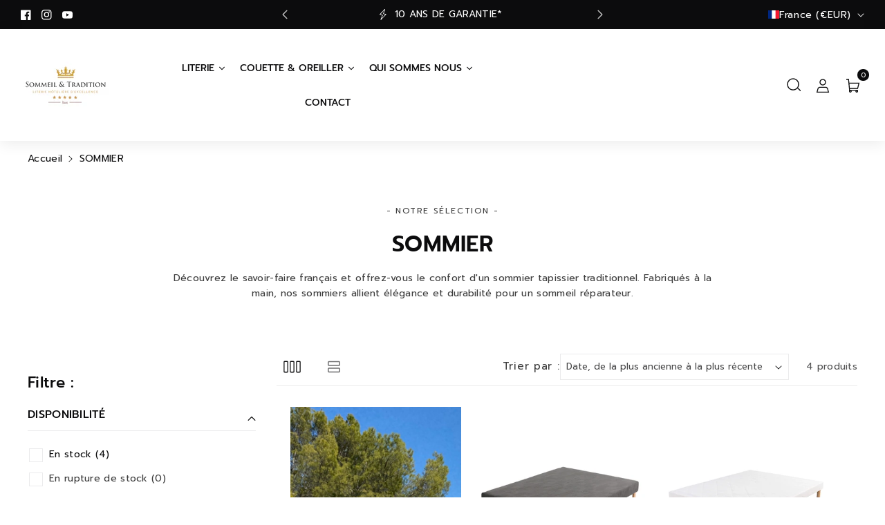

--- FILE ---
content_type: text/html; charset=utf-8
request_url: https://www.sommeil-et-tradition.fr/collections/sommier
body_size: 141090
content:
<!doctype html>
<html class="no-js" lang="fr">
  <head>
    <meta charset="utf-8">
    <meta http-equiv="X-UA-Compatible" content="IE=edge">
    <meta name="viewport" content="width=device-width,initial-scale=1">
    <meta name="theme-color" content="">
    <link rel="canonical" href="https://www.sommeil-et-tradition.fr/collections/sommier">
    <link rel="preconnect" href="https://cdn.shopify.com" crossorigin><link rel="icon" type="image/png" href="//www.sommeil-et-tradition.fr/cdn/shop/files/Favicon_Sommeil_et_Tradition_40x40px.png?crop=center&height=32&v=1732569138&width=32"><link rel="preconnect" href="https://fonts.shopifycdn.com" crossorigin><title>
      SOMMIER
 &ndash; Sommeil &amp; Tradition</title>

    
      <meta name="description" content="Découvrez le savoir-faire français et offrez-vous le confort d&#39;un sommier tapissier traditionnel. Fabriqués à la main, nos sommiers allient élégance et durabilité pour un sommeil réparateur.">
    

    

<meta property="og:site_name" content="Sommeil &amp; Tradition">
<meta property="og:url" content="https://www.sommeil-et-tradition.fr/collections/sommier">
<meta property="og:title" content="SOMMIER">
<meta property="og:type" content="website">
<meta property="og:description" content="Découvrez le savoir-faire français et offrez-vous le confort d&#39;un sommier tapissier traditionnel. Fabriqués à la main, nos sommiers allient élégance et durabilité pour un sommeil réparateur."><meta property="og:image" content="http://www.sommeil-et-tradition.fr/cdn/shop/collections/IMG_2717_1.png?v=1733276552">
  <meta property="og:image:secure_url" content="https://www.sommeil-et-tradition.fr/cdn/shop/collections/IMG_2717_1.png?v=1733276552">
  <meta property="og:image:width" content="800">
  <meta property="og:image:height" content="930"><meta name="twitter:card" content="summary_large_image">
<meta name="twitter:title" content="SOMMIER">
<meta name="twitter:description" content="Découvrez le savoir-faire français et offrez-vous le confort d&#39;un sommier tapissier traditionnel. Fabriqués à la main, nos sommiers allient élégance et durabilité pour un sommeil réparateur.">


    <script src="//www.sommeil-et-tradition.fr/cdn/shop/t/25/assets/constants.js?v=104451739851273995741764019288" defer="defer"></script>
    <script src="//www.sommeil-et-tradition.fr/cdn/shop/t/25/assets/pubsub.js?v=2921868252632587581764019289" defer="defer"></script>
    <script src="//www.sommeil-et-tradition.fr/cdn/shop/t/25/assets/global.js?v=36712697738490846561764019288" defer="defer"></script>
    <script src="//www.sommeil-et-tradition.fr/cdn/shop/t/25/assets/product-info.js?v=52957694368870181601764019289" defer="defer"></script>
    <script src="//www.sommeil-et-tradition.fr/cdn/shop/t/25/assets/product-model.js?v=177091994407974843491764019289" defer></script><script src="//www.sommeil-et-tradition.fr/cdn/shop/t/25/assets/animations.js?v=88693664871331136111764019288" defer="defer"></script><script>window.performance && window.performance.mark && window.performance.mark('shopify.content_for_header.start');</script><meta id="shopify-digital-wallet" name="shopify-digital-wallet" content="/1373503563/digital_wallets/dialog">
<meta name="shopify-checkout-api-token" content="ce5a1828066329b7fc456aa452206a3f">
<meta id="in-context-paypal-metadata" data-shop-id="1373503563" data-venmo-supported="false" data-environment="production" data-locale="fr_FR" data-paypal-v4="true" data-currency="EUR">
<link rel="alternate" type="application/atom+xml" title="Feed" href="/collections/sommier.atom" />
<link rel="alternate" type="application/json+oembed" href="https://www.sommeil-et-tradition.fr/collections/sommier.oembed">
<script async="async" src="/checkouts/internal/preloads.js?locale=fr-FR"></script>
<script id="apple-pay-shop-capabilities" type="application/json">{"shopId":1373503563,"countryCode":"FR","currencyCode":"EUR","merchantCapabilities":["supports3DS"],"merchantId":"gid:\/\/shopify\/Shop\/1373503563","merchantName":"Sommeil \u0026 Tradition","requiredBillingContactFields":["postalAddress","email","phone"],"requiredShippingContactFields":["postalAddress","email","phone"],"shippingType":"shipping","supportedNetworks":["visa","masterCard","amex","maestro"],"total":{"type":"pending","label":"Sommeil \u0026 Tradition","amount":"1.00"},"shopifyPaymentsEnabled":true,"supportsSubscriptions":true}</script>
<script id="shopify-features" type="application/json">{"accessToken":"ce5a1828066329b7fc456aa452206a3f","betas":["rich-media-storefront-analytics"],"domain":"www.sommeil-et-tradition.fr","predictiveSearch":true,"shopId":1373503563,"locale":"fr"}</script>
<script>var Shopify = Shopify || {};
Shopify.shop = "saint-james-literie.myshopify.com";
Shopify.locale = "fr";
Shopify.currency = {"active":"EUR","rate":"1.0"};
Shopify.country = "FR";
Shopify.theme = {"name":"SOMMEIL | Sitar 24.11.2025","id":182540665166,"schema_name":"Sitar","schema_version":"2.0.2","theme_store_id":2599,"role":"main"};
Shopify.theme.handle = "null";
Shopify.theme.style = {"id":null,"handle":null};
Shopify.cdnHost = "www.sommeil-et-tradition.fr/cdn";
Shopify.routes = Shopify.routes || {};
Shopify.routes.root = "/";</script>
<script type="module">!function(o){(o.Shopify=o.Shopify||{}).modules=!0}(window);</script>
<script>!function(o){function n(){var o=[];function n(){o.push(Array.prototype.slice.apply(arguments))}return n.q=o,n}var t=o.Shopify=o.Shopify||{};t.loadFeatures=n(),t.autoloadFeatures=n()}(window);</script>
<script id="shop-js-analytics" type="application/json">{"pageType":"collection"}</script>
<script defer="defer" async type="module" src="//www.sommeil-et-tradition.fr/cdn/shopifycloud/shop-js/modules/v2/client.init-shop-cart-sync_INwxTpsh.fr.esm.js"></script>
<script defer="defer" async type="module" src="//www.sommeil-et-tradition.fr/cdn/shopifycloud/shop-js/modules/v2/chunk.common_YNAa1F1g.esm.js"></script>
<script type="module">
  await import("//www.sommeil-et-tradition.fr/cdn/shopifycloud/shop-js/modules/v2/client.init-shop-cart-sync_INwxTpsh.fr.esm.js");
await import("//www.sommeil-et-tradition.fr/cdn/shopifycloud/shop-js/modules/v2/chunk.common_YNAa1F1g.esm.js");

  window.Shopify.SignInWithShop?.initShopCartSync?.({"fedCMEnabled":true,"windoidEnabled":true});

</script>
<script>(function() {
  var isLoaded = false;
  function asyncLoad() {
    if (isLoaded) return;
    isLoaded = true;
    var urls = ["https:\/\/cookie-bar.conversionbear.com\/script?app=cookie_consent\u0026shop=saint-james-literie.myshopify.com","\/\/cdn.shopify.com\/proxy\/0bae8800e1adbcc4c7294253114cdac14739c40b17e553e53786a7cd1e126cc7\/tabs.tkdigital.dev\/scripts\/ne_smart_tabs_e429b32a547c64657a14cc0e70320c3f.js?shop=saint-james-literie.myshopify.com\u0026sp-cache-control=cHVibGljLCBtYXgtYWdlPTkwMA"];
    for (var i = 0; i < urls.length; i++) {
      var s = document.createElement('script');
      s.type = 'text/javascript';
      s.async = true;
      s.src = urls[i];
      var x = document.getElementsByTagName('script')[0];
      x.parentNode.insertBefore(s, x);
    }
  };
  if(window.attachEvent) {
    window.attachEvent('onload', asyncLoad);
  } else {
    window.addEventListener('load', asyncLoad, false);
  }
})();</script>
<script id="__st">var __st={"a":1373503563,"offset":3600,"reqid":"b9e8ec1a-9ea5-4b90-92c7-d1c0bd1cc0bc-1768953390","pageurl":"www.sommeil-et-tradition.fr\/collections\/sommier","u":"66d3fa0d25f9","p":"collection","rtyp":"collection","rid":80114516043};</script>
<script>window.ShopifyPaypalV4VisibilityTracking = true;</script>
<script id="captcha-bootstrap">!function(){'use strict';const t='contact',e='account',n='new_comment',o=[[t,t],['blogs',n],['comments',n],[t,'customer']],c=[[e,'customer_login'],[e,'guest_login'],[e,'recover_customer_password'],[e,'create_customer']],r=t=>t.map((([t,e])=>`form[action*='/${t}']:not([data-nocaptcha='true']) input[name='form_type'][value='${e}']`)).join(','),a=t=>()=>t?[...document.querySelectorAll(t)].map((t=>t.form)):[];function s(){const t=[...o],e=r(t);return a(e)}const i='password',u='form_key',d=['recaptcha-v3-token','g-recaptcha-response','h-captcha-response',i],f=()=>{try{return window.sessionStorage}catch{return}},m='__shopify_v',_=t=>t.elements[u];function p(t,e,n=!1){try{const o=window.sessionStorage,c=JSON.parse(o.getItem(e)),{data:r}=function(t){const{data:e,action:n}=t;return t[m]||n?{data:e,action:n}:{data:t,action:n}}(c);for(const[e,n]of Object.entries(r))t.elements[e]&&(t.elements[e].value=n);n&&o.removeItem(e)}catch(o){console.error('form repopulation failed',{error:o})}}const l='form_type',E='cptcha';function T(t){t.dataset[E]=!0}const w=window,h=w.document,L='Shopify',v='ce_forms',y='captcha';let A=!1;((t,e)=>{const n=(g='f06e6c50-85a8-45c8-87d0-21a2b65856fe',I='https://cdn.shopify.com/shopifycloud/storefront-forms-hcaptcha/ce_storefront_forms_captcha_hcaptcha.v1.5.2.iife.js',D={infoText:'Protégé par hCaptcha',privacyText:'Confidentialité',termsText:'Conditions'},(t,e,n)=>{const o=w[L][v],c=o.bindForm;if(c)return c(t,g,e,D).then(n);var r;o.q.push([[t,g,e,D],n]),r=I,A||(h.body.append(Object.assign(h.createElement('script'),{id:'captcha-provider',async:!0,src:r})),A=!0)});var g,I,D;w[L]=w[L]||{},w[L][v]=w[L][v]||{},w[L][v].q=[],w[L][y]=w[L][y]||{},w[L][y].protect=function(t,e){n(t,void 0,e),T(t)},Object.freeze(w[L][y]),function(t,e,n,w,h,L){const[v,y,A,g]=function(t,e,n){const i=e?o:[],u=t?c:[],d=[...i,...u],f=r(d),m=r(i),_=r(d.filter((([t,e])=>n.includes(e))));return[a(f),a(m),a(_),s()]}(w,h,L),I=t=>{const e=t.target;return e instanceof HTMLFormElement?e:e&&e.form},D=t=>v().includes(t);t.addEventListener('submit',(t=>{const e=I(t);if(!e)return;const n=D(e)&&!e.dataset.hcaptchaBound&&!e.dataset.recaptchaBound,o=_(e),c=g().includes(e)&&(!o||!o.value);(n||c)&&t.preventDefault(),c&&!n&&(function(t){try{if(!f())return;!function(t){const e=f();if(!e)return;const n=_(t);if(!n)return;const o=n.value;o&&e.removeItem(o)}(t);const e=Array.from(Array(32),(()=>Math.random().toString(36)[2])).join('');!function(t,e){_(t)||t.append(Object.assign(document.createElement('input'),{type:'hidden',name:u})),t.elements[u].value=e}(t,e),function(t,e){const n=f();if(!n)return;const o=[...t.querySelectorAll(`input[type='${i}']`)].map((({name:t})=>t)),c=[...d,...o],r={};for(const[a,s]of new FormData(t).entries())c.includes(a)||(r[a]=s);n.setItem(e,JSON.stringify({[m]:1,action:t.action,data:r}))}(t,e)}catch(e){console.error('failed to persist form',e)}}(e),e.submit())}));const S=(t,e)=>{t&&!t.dataset[E]&&(n(t,e.some((e=>e===t))),T(t))};for(const o of['focusin','change'])t.addEventListener(o,(t=>{const e=I(t);D(e)&&S(e,y())}));const B=e.get('form_key'),M=e.get(l),P=B&&M;t.addEventListener('DOMContentLoaded',(()=>{const t=y();if(P)for(const e of t)e.elements[l].value===M&&p(e,B);[...new Set([...A(),...v().filter((t=>'true'===t.dataset.shopifyCaptcha))])].forEach((e=>S(e,t)))}))}(h,new URLSearchParams(w.location.search),n,t,e,['guest_login'])})(!0,!0)}();</script>
<script integrity="sha256-4kQ18oKyAcykRKYeNunJcIwy7WH5gtpwJnB7kiuLZ1E=" data-source-attribution="shopify.loadfeatures" defer="defer" src="//www.sommeil-et-tradition.fr/cdn/shopifycloud/storefront/assets/storefront/load_feature-a0a9edcb.js" crossorigin="anonymous"></script>
<script data-source-attribution="shopify.dynamic_checkout.dynamic.init">var Shopify=Shopify||{};Shopify.PaymentButton=Shopify.PaymentButton||{isStorefrontPortableWallets:!0,init:function(){window.Shopify.PaymentButton.init=function(){};var t=document.createElement("script");t.src="https://www.sommeil-et-tradition.fr/cdn/shopifycloud/portable-wallets/latest/portable-wallets.fr.js",t.type="module",document.head.appendChild(t)}};
</script>
<script data-source-attribution="shopify.dynamic_checkout.buyer_consent">
  function portableWalletsHideBuyerConsent(e){var t=document.getElementById("shopify-buyer-consent"),n=document.getElementById("shopify-subscription-policy-button");t&&n&&(t.classList.add("hidden"),t.setAttribute("aria-hidden","true"),n.removeEventListener("click",e))}function portableWalletsShowBuyerConsent(e){var t=document.getElementById("shopify-buyer-consent"),n=document.getElementById("shopify-subscription-policy-button");t&&n&&(t.classList.remove("hidden"),t.removeAttribute("aria-hidden"),n.addEventListener("click",e))}window.Shopify?.PaymentButton&&(window.Shopify.PaymentButton.hideBuyerConsent=portableWalletsHideBuyerConsent,window.Shopify.PaymentButton.showBuyerConsent=portableWalletsShowBuyerConsent);
</script>
<script data-source-attribution="shopify.dynamic_checkout.cart.bootstrap">document.addEventListener("DOMContentLoaded",(function(){function t(){return document.querySelector("shopify-accelerated-checkout-cart, shopify-accelerated-checkout")}if(t())Shopify.PaymentButton.init();else{new MutationObserver((function(e,n){t()&&(Shopify.PaymentButton.init(),n.disconnect())})).observe(document.body,{childList:!0,subtree:!0})}}));
</script>
<link id="shopify-accelerated-checkout-styles" rel="stylesheet" media="screen" href="https://www.sommeil-et-tradition.fr/cdn/shopifycloud/portable-wallets/latest/accelerated-checkout-backwards-compat.css" crossorigin="anonymous">
<style id="shopify-accelerated-checkout-cart">
        #shopify-buyer-consent {
  margin-top: 1em;
  display: inline-block;
  width: 100%;
}

#shopify-buyer-consent.hidden {
  display: none;
}

#shopify-subscription-policy-button {
  background: none;
  border: none;
  padding: 0;
  text-decoration: underline;
  font-size: inherit;
  cursor: pointer;
}

#shopify-subscription-policy-button::before {
  box-shadow: none;
}

      </style>

<script>window.performance && window.performance.mark && window.performance.mark('shopify.content_for_header.end');</script>


    <style data-shopify>
      @font-face {
  font-family: Prompt;
  font-weight: 400;
  font-style: normal;
  font-display: swap;
  src: url("//www.sommeil-et-tradition.fr/cdn/fonts/prompt/prompt_n4.55d12409b69157fbb5a35f8e7fe8e1c49ef883c4.woff2") format("woff2"),
       url("//www.sommeil-et-tradition.fr/cdn/fonts/prompt/prompt_n4.cb4fce1008c76d3a576d0fc88e84462b52c62ea8.woff") format("woff");
}


      @font-face {
  font-family: Prompt;
  font-weight: 500;
  font-style: normal;
  font-display: swap;
  src: url("//www.sommeil-et-tradition.fr/cdn/fonts/prompt/prompt_n5.b231ccbca402556fdd80c40f8be8d9a701e805e6.woff2") format("woff2"),
       url("//www.sommeil-et-tradition.fr/cdn/fonts/prompt/prompt_n5.c3ece48b1775a5fb96d7d412826aeb0230b47adb.woff") format("woff");
}

      @font-face {
  font-family: Prompt;
  font-weight: 600;
  font-style: normal;
  font-display: swap;
  src: url("//www.sommeil-et-tradition.fr/cdn/fonts/prompt/prompt_n6.96b4f2689a015ecb1f4a0fff0243c285537cfc2f.woff2") format("woff2"),
       url("//www.sommeil-et-tradition.fr/cdn/fonts/prompt/prompt_n6.872b61fa6072e2d64be60ebfeec341ace2e5815a.woff") format("woff");
}

      @font-face {
  font-family: Prompt;
  font-weight: 700;
  font-style: normal;
  font-display: swap;
  src: url("//www.sommeil-et-tradition.fr/cdn/fonts/prompt/prompt_n7.b02601183b05e61fa7be166e9ccbe02488df9d4e.woff2") format("woff2"),
       url("//www.sommeil-et-tradition.fr/cdn/fonts/prompt/prompt_n7.0d3eedf3dbfa531020ce942da8ca46feac5ed856.woff") format("woff");
}


      @font-face {
  font-family: Prompt;
  font-weight: 400;
  font-style: italic;
  font-display: swap;
  src: url("//www.sommeil-et-tradition.fr/cdn/fonts/prompt/prompt_i4.362b631cc9d785c4bf92e3f9f332c42d636294ca.woff2") format("woff2"),
       url("//www.sommeil-et-tradition.fr/cdn/fonts/prompt/prompt_i4.45744fe70b84b111fe3d48873ef5b24443cf63bf.woff") format("woff");
}

      @font-face {
  font-family: Prompt;
  font-weight: 700;
  font-style: italic;
  font-display: swap;
  src: url("//www.sommeil-et-tradition.fr/cdn/fonts/prompt/prompt_i7.c0196827e2d7ad4d23aa059bfa7dea9b375ef0a1.woff2") format("woff2"),
       url("//www.sommeil-et-tradition.fr/cdn/fonts/prompt/prompt_i7.8cb478a58ee5103386ff964f66617c3a56e70296.woff") format("woff");
}

      @font-face {
  font-family: Prompt;
  font-weight: 600;
  font-style: normal;
  font-display: swap;
  src: url("//www.sommeil-et-tradition.fr/cdn/fonts/prompt/prompt_n6.96b4f2689a015ecb1f4a0fff0243c285537cfc2f.woff2") format("woff2"),
       url("//www.sommeil-et-tradition.fr/cdn/fonts/prompt/prompt_n6.872b61fa6072e2d64be60ebfeec341ace2e5815a.woff") format("woff");
}



      
        :root,
        .color-background-1 {
        --color-background: 255,255,255;
        
          --gradient-background: #ffffff;
        
        --color-foreground: 12,12,13;
        --color-shadow: 12,12,13;
        --color-link-hover: 242,194,48;
        --color-button: 12,12,13;
        --color-button-text: 255,255,255;
        --color-secondary-button: 255,255,255;
        --color-secondary-button-text: 12,12,13;
        --color-badge-foreground: 12,12,13;
        --color-badge-background: 255,255,255;
        --color-badge-border: 12,12,13;
        --color-button-hover-text: 12,12,13;
        --color-bg-button-hover: 242,194,48;
        --alpha-link: 0.9;
        --alpha-button-background: 1;
        --alpha-button-border: 1;
        --alpha-badge-border: 0.1;
        color: rgb(var(--color-foreground));
        background-color: rgb(var(--color-background));
        }
      
        
        .color-background-2 {
        --color-background: 249,249,249;
        
          --gradient-background: #f9f9f9;
        
        --color-foreground: 12,12,13;
        --color-shadow: 12,12,13;
        --color-link-hover: 242,194,48;
        --color-button: 12,12,13;
        --color-button-text: 255,255,255;
        --color-secondary-button: 249,249,249;
        --color-secondary-button-text: 12,12,13;
        --color-badge-foreground: 12,12,13;
        --color-badge-background: 249,249,249;
        --color-badge-border: 12,12,13;
        --color-button-hover-text: 12,12,13;
        --color-bg-button-hover: 242,194,48;
        --alpha-link: 0.9;
        --alpha-button-background: 1;
        --alpha-button-border: 1;
        --alpha-badge-border: 0.1;
        color: rgb(var(--color-foreground));
        background-color: rgb(var(--color-background));
        }
      
        
        .color-inverse {
        --color-background: 245,245,245;
        
          --gradient-background: #f5f5f5;
        
        --color-foreground: 12,12,13;
        --color-shadow: 129,129,129;
        --color-link-hover: 242,194,48;
        --color-button: 12,12,13;
        --color-button-text: 255,255,255;
        --color-secondary-button: 245,245,245;
        --color-secondary-button-text: 12,12,13;
        --color-badge-foreground: 12,12,13;
        --color-badge-background: 245,245,245;
        --color-badge-border: 12,12,13;
        --color-button-hover-text: 12,12,13;
        --color-bg-button-hover: 242,194,48;
        --alpha-link: 0.9;
        --alpha-button-background: 1;
        --alpha-button-border: 1;
        --alpha-badge-border: 0.1;
        color: rgb(var(--color-foreground));
        background-color: rgb(var(--color-background));
        }
      
        
        .color-accent-2 {
        --color-background: 12,12,13;
        
          --gradient-background: #0c0c0d;
        
        --color-foreground: 255,255,255;
        --color-shadow: 12,12,13;
        --color-link-hover: 242,194,48;
        --color-button: 12,12,13;
        --color-button-text: 255,255,255;
        --color-secondary-button: 12,12,13;
        --color-secondary-button-text: 255,255,255;
        --color-badge-foreground: 255,255,255;
        --color-badge-background: 12,12,13;
        --color-badge-border: 255,255,255;
        --color-button-hover-text: 12,12,13;
        --color-bg-button-hover: 242,194,48;
        --alpha-link: 0.9;
        --alpha-button-background: 1;
        --alpha-button-border: 1;
        --alpha-badge-border: 0.1;
        color: rgb(var(--color-foreground));
        background-color: rgb(var(--color-background));
        }
      
        
        .color-scheme-abe3bc68-5409-41dd-abcf-8f9ac474947a {
        --color-background: 255,255,255;
        
          --gradient-background: #ffffff;
        
        --color-foreground: 12,12,13;
        --color-shadow: 255,255,255;
        --color-link-hover: 242,194,48;
        --color-button: 255,255,255;
        --color-button-text: 242,194,48;
        --color-secondary-button: 255,255,255;
        --color-secondary-button-text: 255,255,255;
        --color-badge-foreground: 12,12,13;
        --color-badge-background: 255,255,255;
        --color-badge-border: 12,12,13;
        --color-button-hover-text: 12,12,13;
        --color-bg-button-hover: 174,27,27;
        --alpha-link: 0.9;
        --alpha-button-background: 1;
        --alpha-button-border: 1;
        --alpha-badge-border: 0.1;
        color: rgb(var(--color-foreground));
        background-color: rgb(var(--color-background));
        }
      
        
        .color-scheme-0162fc77-8cee-43a4-b6a5-b8c924561ada {
        --color-background: 242,194,48;
        
          --gradient-background: #f2c230;
        
        --color-foreground: 12,12,13;
        --color-shadow: 12,12,13;
        --color-link-hover: 242,194,48;
        --color-button: 255,255,255;
        --color-button-text: 12,12,13;
        --color-secondary-button: 242,194,48;
        --color-secondary-button-text: 12,12,13;
        --color-badge-foreground: 12,12,13;
        --color-badge-background: 242,194,48;
        --color-badge-border: 12,12,13;
        --color-button-hover-text: 12,12,13;
        --color-bg-button-hover: 242,194,48;
        --alpha-link: 0.9;
        --alpha-button-background: 1;
        --alpha-button-border: 1;
        --alpha-badge-border: 0.1;
        color: rgb(var(--color-foreground));
        background-color: rgb(var(--color-background));
        }
      
        
        .color-scheme-3f045ecc-78d0-4223-864f-dac858bc0bba {
        --color-background: 242,194,48;
        
          --gradient-background: #f2c230;
        
        --color-foreground: 12,12,13;
        --color-shadow: 255,255,255;
        --color-link-hover: 242,194,48;
        --color-button: 12,12,13;
        --color-button-text: 242,194,48;
        --color-secondary-button: 242,194,48;
        --color-secondary-button-text: 255,255,255;
        --color-badge-foreground: 12,12,13;
        --color-badge-background: 242,194,48;
        --color-badge-border: 12,12,13;
        --color-button-hover-text: 12,12,13;
        --color-bg-button-hover: 249,249,249;
        --alpha-link: 0.9;
        --alpha-button-background: 1;
        --alpha-button-border: 1;
        --alpha-badge-border: 0.1;
        color: rgb(var(--color-foreground));
        background-color: rgb(var(--color-background));
        }
      

      body, .color-background-1, .color-background-2, .color-inverse, .color-accent-2, .color-scheme-abe3bc68-5409-41dd-abcf-8f9ac474947a, .color-scheme-0162fc77-8cee-43a4-b6a5-b8c924561ada, .color-scheme-3f045ecc-78d0-4223-864f-dac858bc0bba {
      background-color: rgb(var(--color-background));
      background: var(--gradient-background);
      }

      :root {
      --color-wbprogscolor: #00d964;
      --border--color: #818181; 
      --border-width: 1px;
      --border-style: solid;
      --white-color: #ffffff;
      --black-color: 0,0,0;
      --font-body-family: Prompt, sans-serif;
      --font-body-style: normal;
      --font-body-weight: 400;
      --font-body-weight-medium: 500;
      --font-body-weight-semibold: 600;
      --font-body-weight-bold: 700;


      --font-heading-family: Prompt, sans-serif;
      --font-heading-style: normal;
      --font-heading-weight: 600; 
      --font-body-scale: 1.0;
      --font-heading-scale: 1.0;
      --heading-text-transform: none;
      --card-text-size: 16px;

        --media-padding: px;
        
        --media-radius: 0px;

        --page-width: 185rem;
        --page-width-margin: 0rem;

        --grid-desktop-vertical-spacing: 30px;
        --grid-desktop-horizontal-spacing: 20px;
        --grid-mobile-vertical-spacing: 15px;
        --grid-mobile-horizontal-spacing: 10px;

        --badge-corner-radius: 0.0rem;

        --popup-corner-radius: 0px;

        --drawer-corner-radius: 0px;

        --text-boxes-radius: 0px;

        --buttons-radius: 0px;

        --variant-pills-radius: 0px;
        
        --inputs-radius: 0px;

        --sale-bg-color: #1d6513;
        --sale-text-color: #ffffff;
        
        --percentage-sale-bg-color: #ae1b1b;
        --percentage-sale-text-color: #ffffff;

        --new-bg-color: #ffffff;
        --new-text-color: #000000;

        --soldout-bg-color: #757575;
        --soldout-text-color: #ffffff;
      }
      *,
      *::before,
      *::after {
        box-sizing: inherit;
      }
      html {
        box-sizing: border-box;
        font-size: calc(var(--font-body-scale) * 62.5%);
        height: 100%;
      }
      body {
        font-size: calc(var(--font-body-scale) * 14px);
        font-family: var(--font-body-family);
        font-style: var(--font-body-style);
        font-weight: var(--font-body-weight);
        color: rgb(var(--color-foreground));
        grid-template-columns: 100%;
        min-height: 100%;
        margin: 0;
        line-height: calc(1 + 0.6 / var(--font-body-scale));
      }
    </style> 
    <link href="//www.sommeil-et-tradition.fr/cdn/shop/t/25/assets/base.css?v=90738651527862821361764019288" rel="stylesheet" type="text/css" media="all" />
<link rel="preload" as="font" href="//www.sommeil-et-tradition.fr/cdn/fonts/prompt/prompt_n4.55d12409b69157fbb5a35f8e7fe8e1c49ef883c4.woff2" type="font/woff2" crossorigin><link rel="preload" as="font" href="//www.sommeil-et-tradition.fr/cdn/fonts/prompt/prompt_n6.96b4f2689a015ecb1f4a0fff0243c285537cfc2f.woff2" type="font/woff2" crossorigin><link rel="stylesheet" href="//www.sommeil-et-tradition.fr/cdn/shop/t/25/assets/component-predictive-search.css?v=26385238891539765351764019288" media="print" onload="this.media='all'"><script>document.documentElement.className = document.documentElement.className.replace('no-js', 'js');
    if (Shopify.designMode) {
      document.documentElement.classList.add('shopify-design-mode');
    } 
    </script>
  <!-- BEGIN app block: shopify://apps/mp-instagram-feed/blocks/app_embed/2e85b90f-5da9-4654-967e-051f1942340c --><!-- BEGIN app snippet: preloads -->
<link href="https://cdn.shopify.com/extensions/019bda36-6c57-735d-8f0e-3109c0aa8b46/mp-instagram-feed-271/assets/mp-instagram-feed.min.js" as="script" rel="preload">
<link href="https://cdn.shopify.com/extensions/019bda36-6c57-735d-8f0e-3109c0aa8b46/mp-instagram-feed-271/assets/mp-instagram-feed-474.bundle.js" as="script" rel="preload">
<link href="https://cdn.shopify.com/extensions/019bda36-6c57-735d-8f0e-3109c0aa8b46/mp-instagram-feed-271/assets/mp-instagram-feed-947.bundle.js" as="script" rel="preload"><!-- END app snippet --><!-- BEGIN app snippet: init -->



<script>
  window.MP_INSTAGRAM_FEED=
{
  data:{"shopId":"dX0HjO8bdjvQBpef7hPn","feedList":[{"id":"PD733430148","name":"My first feed","status":true,"showHeader":true,"headerSizeMobile":18,"headerFontMobile":700,"showHeaderMobile":true,"descriptionSize":16,"descriptionFont":400,"showDescription":true,"descriptionSizeMobile":16,"descriptionFontMobile":400,"onPostClick":1,"numOfRow":2,"onPostClickMobile":1,"numOfColumnMobile":2,"numOfRowMobile":2,"showMoreButton":true,"borderRadius":4,"borderRadiusMobile":4,"shopId":"dX0HjO8bdjvQBpef7hPn","customCss":"","topPadding":24,"topPaddingMobile":24,"bottomPadding":24,"bottomPaddingMobile":24,"headingAlign":"center","headingAlignMobile":"center","subHeadingAlign":"center","subHeadingAlignMobile":"center","headingItalic":false,"headingItalicMobile":false,"subHeadingItalic":false,"subHeadingItalicMobile":false,"autoHighlight":false,"timeDuration":4,"timeDurationMobile":4,"timeDurationHighlight":4,"overlayTextFontSize":14,"overlayTextFontWeight":400,"overlayTextColor":"#F5F5F5","atcText":"Add to cart","atcTextColor":"#FFFFFF","atcBackgroundColor":"#303030","atcHoverColor":"#1A1A1A","atcBorderRadius":2,"atcTextFontSize":12,"atcTextFontWeight":500,"atcTextMobile":"Add to cart","atcTextColorMobile":"#FFFFFF","atcBackgroundColorMobile":"#303030","atcHoverColorMobile":"#1A1A1A","atcBorderRadiusMobile":2,"atcTextFontSizeMobile":12,"atcTextFontWeightMobile":500,"overlayTextUnderline":false,"videoAutoPlayMobile":0,"headingType":"text","headingTypeMobile":"text","headingAccount":{"avatar":true,"name":true,"followBtn":true,"followers":true,"posts":true},"headingAccountMobile":{"avatar":true,"name":true,"followBtn":true,"followers":true,"posts":true},"postBorderRadius":0,"postBorderRadiusMobile":0,"bgColorType":"transparent","bgColorTypeMobile":"transparent","bgColor":"#FFFFFF","bgColorMobile":"#FFFFFF","showCaption":true,"showCaptionMobile":true,"createdAt":"2024-12-05T20:22:28.761Z","headerColor":"#001233","header":"Suivez nous sur Instagram","description":"Plongez dans l\u0026#39;univers Sommeil \u0026 Tradition par Bed Republic","descriptionColor":"#001233","showDescriptionMobile":true,"headerColorMobile":"#001233","autoSlideMobile":true,"descriptionMobile":"Plongez dans l\u0026#39;univers Sommeil \u0026 Tradition par Bed Republic","autoSlide":true,"headerMobile":"Suivez nous sur Instagram","isShowATC":true,"showStarReview":false,"isShowCaption":false,"isShowCaptionMobile":false,"buttonText":"Charger plus","buttonTextMobile":"Charger plus","descriptionColorMobile":"#001233","backgroundColorMobile":"#D6AF19","backgroundColor":"#D6AF19","textColorMobile":"#001233","textColor":"#001233","layout":"highlight-view","layoutMobile":"highlight-view","numOfPostMobile":20,"numOfPost":20,"headerSize":18,"numOfColumn":2,"isFirstFeed":true,"postSpacingMobile":5,"headerFont":700,"postRatio":"1\/1","filters":{"hashtags":"","postCreator":"","types":""},"showLcCount":false,"hideDots":false,"postRatioMobile":"1\/1","postSpacing":5,"postRotateMobile":20,"postRotate":20,"showLcCountMobile":false,"overlayTextContent":"Découvrir","isShowLogoIG":true,"isShowContent":true,"spaceBetweenPostAndMediaMobile":30,"spaceBetweenPostAndMedia":30,"videoAutoPlay":0,"mediaIds":[{"id":"18050116394219063","isHide":false,"isPinned":false},{"id":"17886762858212324","isHide":false,"isPinned":false},{"id":"18088188559572916","isHide":false,"isPinned":false},{"id":"18075321538741241","isHide":false,"isPinned":false},{"id":"18147084313367574","isHide":false,"isPinned":false},{"id":"18077396515644939","isHide":false,"isPinned":false},{"id":"18056682850871715","isHide":false,"isPinned":false},{"id":"18269799025251264","isHide":false,"isPinned":false},{"id":"18076057903660289","isHide":false,"isPinned":false},{"id":"18374296468141562","isHide":false,"isPinned":false},{"id":"17849006001375893","isHide":false,"isPinned":false},{"id":"18150305197361797","isHide":false,"isPinned":false},{"id":"18038316449152202","isHide":false,"isPinned":false},{"id":"18057512126301380","isHide":false,"isPinned":false},{"id":"18053399450493716","isHide":false,"isPinned":false},{"id":"17963709491843545","isHide":false,"isPinned":false},{"id":"18071590870739730","isHide":false,"isPinned":false},{"id":"18057909904987764","isHide":false,"isPinned":false},{"id":"18058326937939471","isHide":false,"isPinned":false},{"id":"18382346497129193","isHide":false,"isPinned":false},{"id":"18023116007352373","isHide":false,"isPinned":false},{"id":"18151375846355483","isHide":false,"isPinned":false},{"id":"18064922335702581","isHide":false,"isPinned":false},{"id":"18015707717661262","isHide":false,"isPinned":false},{"id":"18067490923611929","isHide":false,"isPinned":false},{"id":"17901113970012556","isHide":false,"isPinned":false},{"id":"18042192205904825","isHide":false,"isPinned":false},{"id":"17855179932184429","isHide":false,"isPinned":false,"tagged":[{"item":{"handle":"surmatelas-2-en-1-frais-thermofresh-bleu","id":"9869930758478"},"top":19.478961312466616,"left":49.30119880208299}]},{"id":"18011917373200834","isHide":false,"isPinned":false,"tagged":[{"item":{"handle":"oreiller-confort","id":"9869834617166"},"top":40.880566694120304,"left":58.50188896615841}]},{"id":"17887210587063331","isHide":false,"isPinned":false},{"id":"18032103308079397","isHide":false,"isPinned":false,"tagged":[{"item":{"handle":"couette-hiver-ete-thermoregulante","id":"9869970243918"},"top":61.68212706507342,"left":40.900568652275005}]},{"id":"18007731200564877","isHide":false,"isPinned":false,"tagged":[{"item":{"handle":"surmatelas-2-en-1-frais-thermofresh-bleu","id":"9869930758478"},"top":42.88071672978887,"left":40.900568652275005}]},{"id":"18027093125479045","isHide":false,"isPinned":false},{"id":"17863830300160847","isHide":false,"isPinned":false},{"id":"18022003139250138","isHide":false,"isPinned":false},{"id":"18025170551134573","isHide":false,"isPinned":false},{"id":"18139687075329800","isHide":false,"isPinned":false},{"id":"18234763546259146","isHide":false,"isPinned":false},{"id":"17865158616151713","isHide":false,"isPinned":false},{"id":"18065449981557942","isHide":false,"isPinned":false},{"id":"17886944055006578","isHide":false,"isPinned":false},{"id":"18051811120641451","isHide":false,"isPinned":false},{"id":"18066399721527223","isHide":false,"isPinned":false},{"id":"17995400561476898","isHide":false,"isPinned":false},{"id":"18230033524261384","isHide":false,"isPinned":false},{"id":"18022439552100941","isHide":false,"isPinned":false},{"id":"17912601455822204","isHide":false,"isPinned":false},{"id":"17933497007821202","isHide":false,"isPinned":false},{"id":"18231461779250738","isHide":false,"isPinned":false},{"id":"18046406380718384","isHide":false,"isPinned":false},{"id":"18018830498496772","isHide":false,"isPinned":false},{"id":"18059805370518728","isHide":false,"isPinned":false},{"id":"17976338111674974","isHide":false,"isPinned":false},{"id":"18259420564227126","isHide":false,"isPinned":false},{"id":"18080562307445911","isHide":false,"isPinned":false},{"id":"18280907809166526","isHide":false,"isPinned":false},{"id":"18026670649935237","isHide":false,"isPinned":false},{"id":"17994144110603374","isHide":false,"isPinned":false},{"id":"18015222881140417","isHide":false,"isPinned":false},{"id":"17884430109005021","isHide":false,"isPinned":false},{"id":"18008686874510965","isHide":false,"isPinned":false},{"id":"17880772424945648","isHide":false,"isPinned":false},{"id":"18002588213013534","isHide":false,"isPinned":false},{"id":"18302386417112555","isHide":false,"isPinned":false},{"id":"17981625095456863","isHide":false,"isPinned":false},{"id":"18009775861889861","isHide":false,"isPinned":false},{"id":"17982859097360117","isHide":false,"isPinned":false},{"id":"17977165319276987","isHide":false,"isPinned":false},{"id":"18011437411653676","isHide":false,"isPinned":false},{"id":"18356914849057974","isHide":false,"isPinned":false},{"id":"18022364221539393","isHide":false,"isPinned":false},{"id":"18001139494579753","isHide":false,"isPinned":false},{"id":"17946322814582374","isHide":false,"isPinned":false},{"id":"18251957089148684","isHide":false,"isPinned":false},{"id":"17984482681810517","isHide":false,"isPinned":false},{"id":"18207206107229307","isHide":false,"isPinned":false},{"id":"17922693710667089","isHide":false,"isPinned":false},{"id":"17845938188946377","isHide":false,"isPinned":false},{"id":"17951740466524615","isHide":false,"isPinned":false},{"id":"17955544964290986","isHide":false,"isPinned":false},{"id":"18067980490333100","isHide":false,"isPinned":false},{"id":"18001773457627832","isHide":false,"isPinned":false},{"id":"17974618892306369","isHide":false,"isPinned":false},{"id":"17988865429866000","isHide":false,"isPinned":false},{"id":"18082190638335385","isHide":false,"isPinned":false},{"id":"18066061930362575","isHide":false,"isPinned":false},{"id":"18016772677517427","isHide":false,"isPinned":false},{"id":"18013010158550313","isHide":false,"isPinned":false},{"id":"17969234090319291","isHide":false,"isPinned":false},{"id":"17965692323203868","isHide":false,"isPinned":false},{"id":"17927374280649244","isHide":false,"isPinned":false}],"isSyncSettings":true,"socialId":"27728378413475688","socialType":"instagram","updatedAt":"2025-07-16T09:06:34.994Z"}],"accounts":[{"id":"FFG5cTBy1lDa4wifXmtK","_id":"FFG5cTBy1lDa4wifXmtK","userId":"17841454326118670","username":"bedrepublic_","accountType":"BUSINESS","socialId":"27728378413475688","shopId":"dX0HjO8bdjvQBpef7hPn","status":1,"createdAt":"2024-12-05T20:17:26.353Z","syncSetup":true,"isSyncMedia":true,"autoSync":1,"autoSyncTime":"2025-01-07T08:15:06.316Z","isHasTagged":true,"storiesSync":0,"socialType":"instagram","lastSyncStories":"2025-07-18T04:25:53.940Z","lastAvatarRefresh":"2025-07-27T13:31:45.259Z","displayName":"Bed Republic 🪶","name":"@bedrepublic_","nextTimeRefreshToken":1765602016,"refreshTokenAt":"2025-10-24T05:00:16.290Z","lastSync":"2025-12-17T12:32:32.127Z","nextTimeSync":1766579552,"profilePictureUrl":"https:\/\/scontent-sof1-1.cdninstagram.com\/v\/t51.2885-19\/438915360_995676328568081_8911869166349058922_n.jpg?stp=dst-jpg_s206x206_tt6\u0026_nc_cat=105\u0026ccb=7-5\u0026_nc_sid=bf7eb4\u0026efg=eyJ2ZW5jb2RlX3RhZyI6InByb2ZpbGVfcGljLnd3dy4xMDgwLkMzIn0%3D\u0026_nc_ohc=Tn2QMkn3YK0Q7kNvwHKS_1w\u0026_nc_oc=AdmYttEQ0g3CDguEhw3VQXCs-QeafDPSBYhzYV_OGnXS5Pm3IdrdJ7nrGnttgMdCNa6dNlnOTfwQPtScL5sG8cFz\u0026_nc_zt=24\u0026_nc_ht=scontent-sof1-1.cdninstagram.com\u0026edm=AP4hL3IEAAAA\u0026_nc_tpa=Q5bMBQEKereY1mhF6WT_Obh9pcym5oEQRUdZfQQBmxu-opTMYgeiO_t_nMlKUmeVDLIzNX6H3vYOkVCp\u0026oh=00_AflcNbj9yc9u6fje9MeUGSTdNEcX7K2J0jrVhz1jlOUzxg\u0026oe=694BF858","nextTimeRefreshAvatar":1766500056,"followsCount":479,"mediaCount":172,"followersCount":8048,"lastAccountRefresh":"2025-12-20T03:02:41.812Z","action":60,"nextTimeRefreshMedia":1766544419,"lastTokenError":190,"isSyncError":true,"isUpdating":false,"sendEmailAt":"2025-12-23T14:41:06.034Z","isValidToken":false,"updatedAt":"2025-12-23T14:41:06.150Z"}],"settings":{"shopId":"dX0HjO8bdjvQBpef7hPn","taggedPosts":{"isSyncSettings":false,"generalSettings":{"showPrice":true,"showReviews":false},"layouts":{"mobile":"LAYOUTS_VERTICAL_STYLE_1","desktop":"LAYOUTS_VERTICAL_STYLE_1"},"productInfo":{"desktop":{"bgColor":"#FFFFFF","radCard":4,"radImage":2,"border":{"active":true,"color":"#F0F0F0"},"prodName":{"size":13,"fontWeight":700,"color":"#303030"},"prodPrice":{"size":13,"fontWeight":400,"color":"#303030"}},"mobile":{"bgColor":"#FFFFFF","radCard":4,"radImage":2,"border":{"active":true,"color":"#F0F0F0"},"prodName":{"size":13,"fontWeight":700,"color":"#303030"},"prodPrice":{"size":13,"fontWeight":400,"color":"#303030"}}},"tagLabel":{"active":true,"content":"Featured products","fontWeight":700,"size":13,"color":"#303030"},"cartAction":{"mobile":{"active":true,"content":"Add to cart","fontWeight":500,"borderRad":4,"size":12,"textColor":"#FFFFFF","bgHover":"#1A1A1A","bgDefault":"#303030"},"desktop":{"active":true,"content":"Add to cart","fontWeight":500,"borderRad":4,"size":12,"textColor":"#FFFFFF","bgHover":"#1A1A1A","bgDefault":"#303030"}}},"productPosts":{"mediaIds":[],"status":true,"header":"Follow us on Instagram","headerSize":20,"headerFont":700,"headerColor":"#000000","showHeader":true,"headerMobile":"Follow us on Instagram","headerSizeMobile":18,"headerFontMobile":700,"headerColorMobile":"#000000","showHeaderMobile":true,"description":"Trending products","descriptionSize":16,"descriptionFont":400,"descriptionColor":"#000000","showDescription":false,"descriptionMobile":"Trending products","descriptionSizeMobile":16,"descriptionFontMobile":400,"descriptionColorMobile":"#000000","showDescriptionMobile":false,"layout":"slider-view","layoutMobile":"slider-view","numOfPost":50,"onPostClick":1,"numOfColumn":3,"numOfRow":2,"postSpacing":4,"numOfPostMobile":50,"onPostClickMobile":1,"numOfColumnMobile":3,"numOfRowMobile":2,"postSpacingMobile":2,"showMoreButton":true,"buttonText":"Show more","textColor":"#FFFFFF","backgroundColor":"#01007F","borderRadius":4,"buttonTextMobile":"Show more","textColorMobile":"#FFFFFF","backgroundColorMobile":"#01007F","borderRadiusMobile":4,"spaceBetweenPostAndMedia":24,"spaceBetweenPostAndMediaMobile":8,"topPadding":24,"topPaddingMobile":24,"bottomPadding":24,"bottomPaddingMobile":24,"headingAlign":"center","headingAlignMobile":"center","subHeadingAlign":"center","subHeadingAlignMobile":"center","headingItalic":false,"headingItalicMobile":false,"subHeadingItalic":false,"subHeadingItalicMobile":false,"timeDuration":4,"timeDurationMobile":4,"timeDurationHighlight":4,"isSyncSettings":false,"isShowLogoIG":false,"isShowContent":false,"overlayTextContent":"See More","overlayTextFontSize":14,"overlayTextFontWeight":400,"overlayTextColor":"#F5F5F5","overlayTextUnderline":false,"videoAutoPlay":0,"videoAutoPlayMobile":0,"hideDots":false,"headingType":"text","headingTypeMobile":"text","headingAccount":{"avatar":true,"name":true,"followBtn":true,"followers":true,"posts":true},"headingAccountMobile":{"avatar":true,"name":true,"followBtn":true,"followers":true,"posts":true},"postBorderRadius":0,"postBorderRadiusMobile":0,"bgColorType":"transparent","bgColorTypeMobile":"transparent","bgColor":"#FFFFFF","bgColorMobile":"#FFFFFF","showCaption":true,"showCaptionMobile":true,"active":false,"id":"productPosts"}},"shopData":{"dateFormat":"{{Month}} {{dd}}, {{yyyy}}","feedConfigs":{},"collectReview":{"isBlockHighlight":false,"isLockAutoSyncDaily":true,"hE":false,"iI":5,"feedShown":true,"feedLoaded":"2026-01-26T19:50:14.634Z","feedLived":true},"integrations":{},"onObserver":false,"isCustomLoad":false,"showCardPost":false,"plan":"free","installedAt":"2024-12-05T20:11:32.681Z","shopifyPlan":"basic","removeLog":false,"shopAccount":{"accountId":"FFG5cTBy1lDa4wifXmtK","isFirstSync":false}},"baseUrl":"instagram.mageplaza.com","codeCraft":{"js":"","css":""}},
  stories:null,
  translations:null,
  media:[{"shopId":"dX0HjO8bdjvQBpef7hPn","accountId":"FFG5cTBy1lDa4wifXmtK","socialId":"27728378413475688","isFull":false,"socialType":"instagram","media":[{"mediaId":"17925096408192540","commentsCount":0,"status":1,"timestamp":"2025-12-13T13:00:07+0000","username":"bedrepublic_","permalink":"https://www.instagram.com/p/DSNFvlCD7Wi/","mediaUrl":"https://scontent-sof1-1.cdninstagram.com/v/t39.30808-6/594969466_122228995802113082_8261108183737030220_n.jpg?stp=dst-jpg_e35_tt6&_nc_cat=105&ccb=7-5&_nc_sid=18de74&efg=eyJlZmdfdGFnIjoiRkVFRC5iZXN0X2ltYWdlX3VybGdlbi5DMyJ9&_nc_ohc=7ywibQYU94sQ7kNvwG_G1Tx&_nc_oc=Adl9B-Qmx3TpQCDbBPqCAbOkkXfVsFEsq93xzGDXbL7rz8tnHMzWrb-3_L-BQFneOMI7Y3qRfcqn5BoZ4f5uts7B&_nc_zt=23&_nc_ht=scontent-sof1-1.cdninstagram.com&edm=ANo9K5cEAAAA&_nc_gid=imud8wCyoCOMjPGByQafRA&oh=00_Afmw0bPIPx6jCbJr21-r8DQnj0a_jytwhXb16Qwa6mgZcg&oe=694F7B19","mediaType":"IMAGE","likeCount":15,"caption":"On rend le confort encore plus accessible !\nAvec Klarna, payez votre literie en 3 fois sans frais supplémentaires.\n\nExemple : notre duvet PLUME à 189€ ? C'est seulement 63€ par mois pendant 3 mois.\n\nFini de repousser l'investissement dans votre sommeil pour des raisons budgétaires.\n\nVous méritez une bonne literie, maintenant. Découvrez tous nos produits avec cette option de paiement flexible sur notre site ! 💳✨\n\n----------\nWe're making comfort even more accessible!\nWith Klarna, pay for your bedding in 3 installments with no extra fees.\n\nExample: our PLUME duvet at €189? That's just €63 per month for 3 months.\n\nNo more putting off investing in your sleep due to budget constraints.\n\nYou deserve quality bedding, today. Check out all our products with this flexible payment option on our website! 💳✨\n\n[Klarna, paiement en 3 fois, duvet abordable, literie accessible, confort, Bed Republic, paiement flexible, sans frais, bien dormir, duvet plume, qualité, nuits paisibles, budget]"},{"caption":"Luis, notre CEO, a fait le grand saut à la télé ! 📺✨\n\nSi vous aviez les yeux ailleurs, voici un petit extrait de notre passage sur le petit écran pour présenter Bed Republic.\n\nOn est fiers de montrer que nos produits et notre engagement envers l'écologie, la qualité et l'innovation locale méritent vraiment d'être connus !\n\n[Bed Republic, Luis CEO, télévision, média, innovation, literie française, qualité, passion, engagement, présentation, literie]","status":1,"mediaUrl":"https://scontent-sof1-2.cdninstagram.com/o1/v/t2/f2/m86/AQOEvnCcce9XzShVRBE7Iuo2l81EVktGQMirdgSO4vIl9aIgTwIeaMk7uy3pftOK1cST4RkyfqYkdBj__t6Gdm5j6gCZD53m4iw-kxA.mp4?_nc_cat=111&_nc_sid=5e9851&_nc_ht=scontent-sof1-2.cdninstagram.com&_nc_ohc=3olWMx8ehc8Q7kNvwEP5pll&efg=[base64]%3D%3D&ccb=17-1&vs=92f0242dae0e19a1&_nc_vs=[base64]&_nc_gid=imud8wCyoCOMjPGByQafRA&edm=ANo9K5cEAAAA&_nc_zt=28&_nc_tpa=Q5bMBQELybswl5idxZf8xfsEJGiz1WB0slHMiypat-eQnXMnHa_GYHpNoNkCFf2Gt9KLv0FGjHFvCy8y&oh=00_Afm8DAX8hBPiq53Vuo8_wpK87mDQcJA_BdNKdNkpDsppbw&oe=694B71FC","isSharedToFeed":true,"permalink":"https://www.instagram.com/reel/DSFlR4ijduM/","mediaType":"VIDEO","timestamp":"2025-12-10T15:02:08+0000","thumbnailUrl":"https://scontent-sof1-2.cdninstagram.com/v/t51.82787-15/598428894_18010377941810871_469030803430260709_n.jpg?stp=dst-jpg_e35_tt6&_nc_cat=110&ccb=7-5&_nc_sid=18de74&efg=eyJlZmdfdGFnIjoiQ0xJUFMuYmVzdF9pbWFnZV91cmxnZW4uQzMifQ%3D%3D&_nc_ohc=gKlQbi_TY0AQ7kNvwErBia2&_nc_oc=AdnFuiRqSUMPFonh3L3Pf7uc8m9fTMYT6HglKREqhyK7wkB8PIXfY2kxaq_-pjvwiSz0fAN9A9KPlEaLtPNNe564&_nc_zt=23&_nc_ht=scontent-sof1-2.cdninstagram.com&edm=ANo9K5cEAAAA&_nc_gid=imud8wCyoCOMjPGByQafRA&oh=00_AfmvZ4HO7pT-uwLYCBmF1-I0gv9XFBSmuKY23BRJzhSlZA&oe=694F6C2A","commentsCount":6,"likeCount":50,"mediaId":"18186538507353704","username":"bedrepublic_"},{"mediaCarousel":[{"mediaId":"18149250604439200","mediaType":"IMAGE","mediaUrl":"https://scontent-sof1-1.cdninstagram.com/v/t39.30808-6/592255389_122228893958113082_2286740699939194671_n.jpg?stp=dst-jpg_e35_tt6&_nc_cat=106&ccb=7-5&_nc_sid=18de74&efg=eyJlZmdfdGFnIjoiQ0FST1VTRUxfSVRFTS5iZXN0X2ltYWdlX3VybGdlbi5DMyJ9&_nc_ohc=vQSw1AqG4tEQ7kNvwGQHVdS&_nc_oc=AdmD__lqdH2dlWzHayiSUna_R8e0xcK9VuB7FiDEi36iiuPpsHEa24Y3O66EGpuLONqbTuneptEQvRPNvTKXHVJn&_nc_zt=23&_nc_ht=scontent-sof1-1.cdninstagram.com&edm=ANo9K5cEAAAA&_nc_gid=imud8wCyoCOMjPGByQafRA&oh=00_Afn9d2ZYKPUqlentkLZpLSashSZEN4mJQVMrP2b8Jc0flA&oe=694F52F7"},{"mediaId":"18080168362916854","mediaUrl":"https://scontent-sof1-2.cdninstagram.com/v/t39.30808-6/592733166_122228893934113082_8395990133302897349_n.jpg?stp=dst-jpg_e35_tt6&_nc_cat=107&ccb=7-5&_nc_sid=18de74&efg=eyJlZmdfdGFnIjoiQ0FST1VTRUxfSVRFTS5iZXN0X2ltYWdlX3VybGdlbi5DMyJ9&_nc_ohc=KFgPTdRR12gQ7kNvwF1yrFq&_nc_oc=AdkyDk1e2qlLsrgVVyCK3EI-bLUmZedoIgc-3JKmpqXisuH7CRxVkWc63h73IxjMa3qlyKIOf-mNvYRi1h3hE8AS&_nc_zt=23&_nc_ht=scontent-sof1-2.cdninstagram.com&edm=ANo9K5cEAAAA&_nc_gid=imud8wCyoCOMjPGByQafRA&oh=00_AfnpzEYGfgZJrGjhRtTjEDFgGOUBofq8kG_18vYwcW9lpQ&oe=694F608C","mediaType":"IMAGE"}],"mediaId":"17975213321953621","timestamp":"2025-12-09T09:00:12+0000","commentsCount":0,"mediaUrl":"https://scontent-sof1-1.cdninstagram.com/v/t39.30808-6/592255389_122228893958113082_2286740699939194671_n.jpg?stp=dst-jpg_e35_tt6&_nc_cat=106&ccb=7-5&_nc_sid=18de74&efg=eyJlZmdfdGFnIjoiQ0FST1VTRUxfSVRFTS5iZXN0X2ltYWdlX3VybGdlbi5DMyJ9&_nc_ohc=vQSw1AqG4tEQ7kNvwGQHVdS&_nc_oc=AdmD__lqdH2dlWzHayiSUna_R8e0xcK9VuB7FiDEi36iiuPpsHEa24Y3O66EGpuLONqbTuneptEQvRPNvTKXHVJn&_nc_zt=23&_nc_ht=scontent-sof1-1.cdninstagram.com&edm=ANo9K5cEAAAA&_nc_gid=imud8wCyoCOMjPGByQafRA&oh=00_Afn9d2ZYKPUqlentkLZpLSashSZEN4mJQVMrP2b8Jc0flA&oe=694F52F7","likeCount":11,"status":1,"mediaType":"CAROUSEL_ALBUM","permalink":"https://www.instagram.com/p/DSCXG9CDFJf/","caption":"Après des années de recherche et de tests (beaucoup de tests !), voilà notre lit BOXSPRING : le confort des hôtels haut de gamme, mais chez vous. 🛏️✨\n\nTout est inclus, tout est pensé : structure en bois massif, matelas à ressorts ensachés, surmatelas de 5 cm, et un coffre de 18 cm de rangement surélevé à 15 cm.\n\nDesign chesterfield intemporel, hauteur de couchage royale de 61 cm, pieds en bois qui facilitent le nettoyage… et surtout, zéro compromis sur la qualité.\n\n---\n\nAfter years of research and testing (lots of testing!), here's our BOXSPRING bed: high-end hotel comfort, right in your home. 🛏️✨\n\nEverything is included, everything is designed: solid wood frame, pocket spring mattress, 5 cm topper, and an 18 cm storage compartment elevated 15 cm.\n\nTimeless modern chesterfield design, royal 61 cm sleeping height, wooden feet that make cleaning easy… and most importantly, zero compromises on quality.\n\n[lit boxspring, lit continental, hotel, confort, matelas ressorts ensachés, coffre rangement, design, literie premium, Bed Republic, fabriqué Pologne, garantie 10 ans, chambre design, luxe, bien dormir]","username":"bedrepublic_"},{"likeCount":13,"permalink":"https://www.instagram.com/p/DR9o_nMDd-O/","timestamp":"2025-12-07T13:00:17+0000","mediaId":"18054323285657426","mediaCarousel":[{"mediaType":"IMAGE","mediaUrl":"https://scontent-sof1-1.cdninstagram.com/v/t39.30808-6/590438490_122228893256113082_1705342482780910481_n.jpg?stp=dst-jpg_e35_tt6&_nc_cat=101&ccb=7-5&_nc_sid=18de74&efg=eyJlZmdfdGFnIjoiQ0FST1VTRUxfSVRFTS5iZXN0X2ltYWdlX3VybGdlbi5DMyJ9&_nc_ohc=EPlymlzXl0cQ7kNvwEG453o&_nc_oc=AdlMIaSdC5eBTHitq4qgJ1ulFysJM5-VfLJzlF3JnLn56poG4_0x7ku7bupSLiLXTFqJwWhc30P1QtXi7r38EHIy&_nc_zt=23&_nc_ht=scontent-sof1-1.cdninstagram.com&edm=ANo9K5cEAAAA&_nc_gid=imud8wCyoCOMjPGByQafRA&oh=00_Afl08xUfDjRiQkzXYibuPje_08PxTAqUxL47lOrRUblLeQ&oe=694F4ED6","mediaId":"18075086684014051"},{"mediaId":"18095181058868908","mediaType":"IMAGE","mediaUrl":"https://scontent-sof1-2.cdninstagram.com/v/t39.30808-6/593722530_122228893220113082_8726726506860749355_n.jpg?stp=dst-jpg_e35_tt6&_nc_cat=110&ccb=7-5&_nc_sid=18de74&efg=eyJlZmdfdGFnIjoiQ0FST1VTRUxfSVRFTS5iZXN0X2ltYWdlX3VybGdlbi5DMyJ9&_nc_ohc=uOsTvysEDusQ7kNvwEuEuuH&_nc_oc=AdkIQV8jnRunPr5qtlgU_rqReV2OK0_ijoLg33B-xya8dxltoejorCGYVOot3xAbLYZzAVbxA0rPHA0MrNXhC45-&_nc_zt=23&_nc_ht=scontent-sof1-2.cdninstagram.com&edm=ANo9K5cEAAAA&_nc_gid=imud8wCyoCOMjPGByQafRA&oh=00_Afldl4QEymkHGKbcJV7eqz8AD9kXj2qxZZWc2xFccrBvFg&oe=694F69CF"},{"mediaUrl":"https://scontent-sof1-2.cdninstagram.com/v/t39.30808-6/592164306_122228893202113082_2201839789423423840_n.jpg?stp=dst-jpg_e35_tt6&_nc_cat=103&ccb=7-5&_nc_sid=18de74&efg=eyJlZmdfdGFnIjoiQ0FST1VTRUxfSVRFTS5iZXN0X2ltYWdlX3VybGdlbi5DMyJ9&_nc_ohc=y4Y7lVJbqSMQ7kNvwGfNsJF&_nc_oc=AdkwcaTNSjPczr4xEFTjyJkjh3TLnYe8NIzyF2ku0pVRK4yGLIEj3irdTNjzIup22ok5ulqifvOouJ0WKx9_j3xH&_nc_zt=23&_nc_ht=scontent-sof1-2.cdninstagram.com&edm=ANo9K5cEAAAA&_nc_gid=imud8wCyoCOMjPGByQafRA&oh=00_AflKI0EqAfCRvQzN9BLJraEp-lWoo-Z3lga4x_LseiJh5g&oe=694F5997","mediaId":"17855368059577204","mediaType":"IMAGE"}],"mediaUrl":"https://scontent-sof1-1.cdninstagram.com/v/t39.30808-6/590438490_122228893256113082_1705342482780910481_n.jpg?stp=dst-jpg_e35_tt6&_nc_cat=101&ccb=7-5&_nc_sid=18de74&efg=eyJlZmdfdGFnIjoiQ0FST1VTRUxfSVRFTS5iZXN0X2ltYWdlX3VybGdlbi5DMyJ9&_nc_ohc=EPlymlzXl0cQ7kNvwEG453o&_nc_oc=AdlMIaSdC5eBTHitq4qgJ1ulFysJM5-VfLJzlF3JnLn56poG4_0x7ku7bupSLiLXTFqJwWhc30P1QtXi7r38EHIy&_nc_zt=23&_nc_ht=scontent-sof1-1.cdninstagram.com&edm=ANo9K5cEAAAA&_nc_gid=imud8wCyoCOMjPGByQafRA&oh=00_Afl08xUfDjRiQkzXYibuPje_08PxTAqUxL47lOrRUblLeQ&oe=694F4ED6","username":"bedrepublic_","status":1,"commentsCount":1,"caption":"Quand on voit ces résultats, on comprend que chaque nuit de sommeil réparateur, chaque réveil en pleine forme, chaque sourire au lit… c'est notre vraie réussite.\nMerci de nous faire confiance pour transformer vos nuits !\n---\nWhen we see these results, we know that every night of restorative sleep, every refreshed wake-up, every smile in bed… that's our real success.\nThank you for trusting us to transform your nights!\n\n[Bed Republic, avis clients, satisfaction, recommandation, matelas fiable, qualité, confiance, témoignages, bien dormir, nuits réparatrices, literie, sommeil, client heureux, taux satisfaction]","mediaType":"CAROUSEL_ALBUM"},{"mediaType":"IMAGE","username":"bedrepublic_","timestamp":"2025-12-05T14:40:04+0000","caption":"Une image vaut mieux que 1000 mots, mais nos matelas en disent bien plus : respect de l'environnement ET confort pour vos nuits. 🌱✨\n\nChez Bed Republic, chaque produit raconte une histoire : celle d'une fabrication locale en Europe, de matériaux choisis avec soin, d'une production à la demande pour éviter le gaspillage.\n\nMais surtout, c'est l'histoire d'un sommeil de qualité, d'un réveil en pleine forme, et d'une conscience tranquille.\n\nParce que bien dormir, ce n'est pas un luxe réservé à quelques-uns, c'est un droit. Et chez nous, ce droit est aussi respectueux de la planète que possible.\n\n---\nAn image is worth more than 1000 words, but our mattresses say so much more: environmental respect AND comfort for your nights. 🌱✨\n\nAt Bed Republic, every product tells a story: local European manufacturing, carefully selected materials, made-to-order production to avoid waste.\nBut most importantly, it's a story of quality sleep, waking up refreshed, and a clear conscience.\n\nBecause great sleep isn't a luxury for the few, it's a right. And here, that right is as planet-friendly as possible.\n\n[Bed Republic, literie écologique, confort, sommeil, environnement, fabrication locale, made in Europe, bien dormir, qualité, responsable, literie durable, nuits paisibles, cocooning]","permalink":"https://www.instagram.com/p/DR4q0rviXQt/","commentsCount":4,"mediaUrl":"https://scontent-sof1-1.cdninstagram.com/v/t39.30808-6/593542237_122228814350113082_102250442068442555_n.jpg?stp=dst-jpg_e35_tt6&_nc_cat=101&ccb=7-5&_nc_sid=18de74&efg=eyJlZmdfdGFnIjoiRkVFRC5iZXN0X2ltYWdlX3VybGdlbi5DMyJ9&_nc_ohc=kWQXzIMLyeoQ7kNvwENYLrK&_nc_oc=AdlRwo6MBa9SdexfKeWXBQXtfHpLCa92hkBthLDldjFTL7Ri1yYgWNT-EU2GrlO6LFfpAcd8hjrrzhwSqo8FW8Dw&_nc_zt=23&_nc_ht=scontent-sof1-1.cdninstagram.com&edm=ANo9K5cEAAAA&_nc_gid=imud8wCyoCOMjPGByQafRA&oh=00_AfkR_wqJLp-PRkLO3Y7Zo-VPVfnuyvO5B3fQgrrzfOS7-g&oe=694F55D2","mediaId":"18075283748521507","likeCount":14,"status":1},{"likeCount":9,"username":"bedrepublic_","mediaId":"18094591975718715","mediaUrl":"https://scontent-sof1-1.cdninstagram.com/v/t39.30808-6/577039331_122228819258113082_5489222426649468592_n.jpg?stp=dst-jpg_e35_tt6&_nc_cat=106&ccb=7-5&_nc_sid=18de74&efg=eyJlZmdfdGFnIjoiRkVFRC5iZXN0X2ltYWdlX3VybGdlbi5DMyJ9&_nc_ohc=Dcy-nmdFcUMQ7kNvwGwM7xi&_nc_oc=AdnDI18oq-of5yLFBwmYiD30w-dwZODKjS84q4YT-1TjcuIDCcU8HKeVxRLC2Pl1MkW9nga767QD524QCDB0sCHA&_nc_zt=23&_nc_ht=scontent-sof1-1.cdninstagram.com&edm=ANo9K5cEAAAA&_nc_gid=imud8wCyoCOMjPGByQafRA&oh=00_AflJhnC54uI6chV__OwkOMgWraueW3UPxdqiVRrd5TDKsA&oe=694F5E5D","permalink":"https://www.instagram.com/p/DRzVzr_AZll/","mediaType":"IMAGE","caption":"Bonne nouvelle : chez Bed Republic, on rend le confort encore plus accessible !\nAvec Klarna, payez votre literie en 3 fois sans frais supplémentaires.\n\nExemple : notre matelas BEST REST à 1099€ ? C'est seulement 366€ par mois pendant 3 mois.\n\nFini de repousser l'investissement dans votre sommeil pour des raisons budgétaires.\n\nVous méritez une bonne literie, maintenant. Découvrez tous nos produits avec cette option de paiement flexible sur notre site ! 💳✨\n-------\nGreat news: at Bed Republic, we're making comfort even more accessible!\nWith Klarna, pay for your bedding in 3 installments with no extra fees.\nExample: our BEST REST mattress at €1099? That's just €366 per month for 3 months.\n\nNo more putting off investing in your sleep due to budget constraints.\n\nYou deserve quality bedding, today. Check out all our products with this flexible payment option on our website! 💳✨\n\n[Klarna, paiement en 3 fois, matelas abordable, literie accessible, confort, Bed Republic, paiement flexible, sans frais, bien dormir, investissement sommeil, BEST REST, qualité, nuits paisibles]","status":1,"commentsCount":1,"timestamp":"2025-12-03T13:00:14+0000"},{"likeCount":16,"permalink":"https://www.instagram.com/reel/DRuShmQDIGA/","commentsCount":1,"username":"bedrepublic_","isSharedToFeed":true,"mediaUrl":"https://scontent-sof1-2.cdninstagram.com/o1/v/t2/f2/m86/AQMIoCCA78aaY-pZk8IDgqb72fnLaMl5gM4K8B7rUfKmxCERo7QpVCaAiczz5CNJEHdOjrcZnc_y-9rufoNiRtNwNPQ1h___Y4I0kBs.mp4?_nc_cat=110&_nc_sid=5e9851&_nc_ht=scontent-sof1-2.cdninstagram.com&_nc_ohc=g-FFKR0D44IQ7kNvwF-GJzW&efg=[base64]&ccb=17-1&vs=201a009c680e9402&_nc_vs=[base64]&_nc_gid=imud8wCyoCOMjPGByQafRA&edm=ANo9K5cEAAAA&_nc_zt=28&_nc_tpa=Q5bMBQHNwQDJYcvTWbXl4fpx8Qqc1kyPESL3qqZ9acAqtpWcEfA1i5kiibFUql8DZMnRwuK_eyRaMd0I&oh=00_AfkIgk5BbLh48D_KhbOpEioAoEXX8V4Ev82i1Lwu69WCgw&oe=694B761F","caption":"Décembre, c’est le mois où on passe le plus de temps sous la couette !\nC’est le moment parfait pour investir dans une literie de qualité : un duvet bien chaud, un matelas tout doux, des coussins moelleux…\nSe créer un vrai cocon pour affronter l’hiver, on dit oui !\nOffrez-vous le confort que vous méritez, et faites de votre lit votre endroit préféré de la saison.\n\nDecember is the month where we spend the most time snuggled up in bed!\nIt’s the perfect time to invest in quality bedding: a warm duvet, a soft mattress, plush pillows...\nCreating your own cozy cocoon to face winter? Yes, please!\nTreat yourself to the comfort you deserve and make your bed your favorite spot of the season.\n\n[Bed Republic, literie hivernale, duvet chaud, matelas doux, coussin moelleux, cocooning, hiver, confort, bien dormir, lit, saison froide, cosy, quality bedding, winter bedding]","mediaId":"17909220354128378","thumbnailUrl":"https://scontent-sof1-1.cdninstagram.com/v/t51.71878-15/586718064_743710148756434_5889321497076399012_n.jpg?stp=dst-jpg_e35_tt6&_nc_cat=108&ccb=7-5&_nc_sid=18de74&efg=eyJlZmdfdGFnIjoiQ0xJUFMuYmVzdF9pbWFnZV91cmxnZW4uQzMifQ%3D%3D&_nc_ohc=45ZVm6cD-owQ7kNvwFs--im&_nc_oc=AdkMlYHC-whSPMDUtLs2bfjtg1mLjPBdJ8t4gsVG6LBgQ9QFNfyRe_fLfYbcbkW2FYlkgbX1KAcb5Od5WW0ysKJ2&_nc_zt=23&_nc_ht=scontent-sof1-1.cdninstagram.com&edm=ANo9K5cEAAAA&_nc_gid=imud8wCyoCOMjPGByQafRA&oh=00_AfkK6jP64zxcmairNsN5fQjDSqiNQMqFvstLa81W5d21wg&oe=694F4C64","mediaType":"VIDEO","status":1,"timestamp":"2025-12-01T13:56:25+0000"},{"commentsCount":0,"caption":"Chez Bed Republic, tout se passe en Europe – c’est notre choix, c’est notre engagement.\n\nDe Paris à Bordeaux, de Lille à Porto, en passant par Valence, Cracovie et Wroclaw, chaque étape de la fabrication est maîtrisée localement :\n• Paris : notre équipe, notre service client et notre marketing\n• Bordeaux :notre usine de sommiers, têtes de lit et matelas haut de gamme\n• Lille : notre dépôt logistique\n• Krakow : notre bureau achats et développement produit\n• Wroclaw : notre usine de meubles et lits\n• Valence : notre usine de matelas, oreillers, couettes, protection de lit\n• Porto : notre usine de linge de lit et serviettes\n\nPourquoi ? Parce qu’on croit à la force du local, à la transparence et à la qualité made in Europe.\nIci, pas de détour par l’autre bout du monde – juste des produits proches de vous, pensés pour durer et fabriqués par des partenaires passionnés, maîtrisant leur savoir-faire.\n\nMieux consommer, mieux dormir, mieux produire : c’est ça, la promesse Bed Republic.\n\n---\n\nAt Bed Republic, everything happens in Europe – it's our choice, it's our commitment.\n\nFrom Paris to Bordeaux, from Lille to Porto, via Valencia, Krakow, and Wroclaw, every step of the manufacturing process is controlled locally:\n• Paris: our team, our customer service, and our marketing\n• Bordeaux: our factory for bed bases, headboards, and high-end mattresses\n• Lille: our logistics warehouse\n• Krakow: our purchasing and product development office\n• Wroclaw: our furniture and bed factory\n• Valencia: our factory for mattresses, pillows, duvets, and bed protectors\n• Porto: our bed linen and towel factory\n\nWhy? Because we believe in the power of local production, transparency, and quality made in Europe.\n\nHere, there's no detour to the other side of the world – just products close to you, designed to last, and made by passionate partners who have mastered their craft.\n\nConsume better, sleep better, produce better: that's the Bed Republic promise.\n\n[production locale, fabriqué en Europe, qualité, circuit court, transparence, literie européenne, usine locale, matelas européen, Bed Republic, savoir-faire, consommation responsable]","mediaUrl":"https://scontent-sof1-1.cdninstagram.com/v/t39.30808-6/589549054_122228730992113082_8560829594976360727_n.jpg?stp=dst-jpg_e35_tt6&_nc_cat=100&ccb=7-5&_nc_sid=18de74&efg=eyJlZmdfdGFnIjoiRkVFRC5iZXN0X2ltYWdlX3VybGdlbi5DMyJ9&_nc_ohc=I3fM1rNltasQ7kNvwHgXaKZ&_nc_oc=AdmG-65lp_9teO6ejbj-UT6s2ny_oR5yav0ofKXjVYaWXY93_xtXf1Z3DfXG-qG-HIl9Q4juv4FAQiQsVJET2jOt&_nc_zt=23&_nc_ht=scontent-sof1-1.cdninstagram.com&edm=ANo9K5cEAAAA&_nc_gid=imud8wCyoCOMjPGByQafRA&oh=00_AflO_RLCthEZuUY_ilo8ZFAxE-ej_hWgmK527Luji86V5A&oe=694F56B6","mediaType":"IMAGE","mediaId":"18146760616434286","timestamp":"2025-12-01T12:21:39+0000","username":"bedrepublic_","permalink":"https://www.instagram.com/p/DRuHzaHjkEE/","status":1,"likeCount":20},{"mediaId":"18093314018502380","likeCount":15,"permalink":"https://www.instagram.com/reel/DRjyN_ijy1k/","isSharedToFeed":true,"thumbnailUrl":"https://scontent-sof1-1.cdninstagram.com/v/t51.82787-15/584692572_18008973497810871_6603347718581833555_n.jpg?stp=dst-jpg_e35_tt6&_nc_cat=108&ccb=7-5&_nc_sid=18de74&efg=eyJlZmdfdGFnIjoiQ0xJUFMuYmVzdF9pbWFnZV91cmxnZW4uQzMifQ%3D%3D&_nc_ohc=jOkSe1ouGvYQ7kNvwGTUS4M&_nc_oc=Adn8wTRqFqdFB4RA8fZgd5lZ2Iy9z8YxyvYEvP2JdNnJuatNV6Skf-VeIvTA_3PVSazodKyOE8b4js_nSjzn4iMn&_nc_zt=23&_nc_ht=scontent-sof1-1.cdninstagram.com&edm=ANo9K5cEAAAA&_nc_gid=imud8wCyoCOMjPGByQafRA&oh=00_AfmWx0wFWUULLDUPNDbyHry9dy2uOqLJL4_VoTiM6k9pDA&oe=694F5DE0","caption":"Chez Bed Republic, on prend soin de fabriquer nos produits en Europe, avec une attention particulière à la qualité.\n\nParce qu’acheter de la qualité une bonne fois pour toutes, c’est quand même mieux que de devoir changer souvent et jeter trop vite, non ?\n\nInvestir dans la durabilité, c’est bon pour vous, bon pour la planète… et bon pour votre sommeil.\n----\nAt Bed Republic, we carefully craft our products in Europe with a real focus on quality.\n\nBecause buying quality once is so much better than buying cheap and throwing it out soon after, right?\n\nInvesting in durability is good for you, good for the planet… and great for your sleep.\n\n[qualité, fabrication européenne, durabilité, literie, Bed Republic, consommer mieux, matelas européen, confort, bien dormir, literie responsable, achat réfléchi]","mediaType":"VIDEO","mediaUrl":"https://scontent-sof1-1.cdninstagram.com/o1/v/t2/f2/m86/AQPVde9GR7VCrYp_MOsr-b7HHLywjjRNZGChE-b5MmrbWM6kCi44WRoHQebArBTIvYCRf1pd7voRtrHrEpXhKmkc7zHFtZm7b4MiH30.mp4?_nc_cat=102&_nc_sid=5e9851&_nc_ht=scontent-sof1-1.cdninstagram.com&_nc_ohc=cFlNXMboJP8Q7kNvwHPQ3l_&efg=[base64]&ccb=17-1&vs=fbc241062d66cc7c&_nc_vs=[base64]&_nc_gid=imud8wCyoCOMjPGByQafRA&edm=ANo9K5cEAAAA&_nc_zt=28&_nc_tpa=Q5bMBQFtYJhajLqtDAA223-4f7MIPzR2ajN8SbCZzqRXeBvJf7dvGuA8TjzYkvpL2AL5WNkEtSD50ni7&oh=00_Afn5Bwfz8Q0cCg1RR6ecN1pJK8VtgjAmoG6yVVGUgGS9aQ&oe=694B7A43","status":1,"commentsCount":0,"username":"bedrepublic_","timestamp":"2025-11-27T12:01:04+0000"},{"timestamp":"2025-11-26T13:27:08+0000","commentsCount":0,"likeCount":9,"status":1,"mediaType":"IMAGE","username":"bedrepublic_","permalink":"https://www.instagram.com/p/DRhXUg4CvxT/","mediaUrl":"https://scontent-sof1-1.cdninstagram.com/v/t39.30808-6/589028854_122228299004113082_8881753246669112287_n.jpg?stp=dst-jpg_e35_tt6&_nc_cat=106&ccb=7-5&_nc_sid=18de74&efg=eyJlZmdfdGFnIjoiRkVFRC5iZXN0X2ltYWdlX3VybGdlbi5DMyJ9&_nc_ohc=giNhSckIryAQ7kNvwHKoCgI&_nc_oc=AdmVENUSCTcgDs8NNpldhFyrDzeHLb6GrJ3Js_KOksUz4ZBvsX3fm5VjpFGIOoBIcu6HsSqZJp_K1NQuutvwehU8&_nc_zt=23&_nc_ht=scontent-sof1-1.cdninstagram.com&edm=ANo9K5cEAAAA&_nc_gid=imud8wCyoCOMjPGByQafRA&oh=00_AfkFn0JnyMpJc-evqGbXlwTPSXVl1CHKgnZEiXOukiBZLQ&oe=694F73F4","mediaId":"17949694712918239","caption":"Oreiller, couette, surmatelas… on fait -25% sur toute la collection plumes sur notre site Bed Republic !\n\nNe ratez pas ces super prix pour être ultra confort dans votre lit, c’est le moment parfait pour se faire plaisir.\n\nAttention, l’offre ne dure que jusqu’à vendredi… alors foncez avant qu’il ne soit trop tard !\n\n----\n\nPillow, duvet, mattress topper… we’re doing 25% off on the entire feather collection on our Bed Republic website!\n\nDon’t miss these amazing prices to get super comfy in your bed—now’s the perfect time to treat yourself.\n\nHurry, this offer only lasts until Friday… so don’t wait!\n\n[plumes, oreiller, couette, surmatelas, promo literie, confort, Bed Republic, moelleux, bien dormir, offre limitée, literie haut de gamme]"},{"status":1,"permalink":"https://www.instagram.com/p/DRcElj6im4T/","mediaCarousel":[{"mediaId":"18088530118938826","mediaUrl":"https://scontent-sof1-2.cdninstagram.com/v/t39.30808-6/582485682_122228114702113082_1823518831288315320_n.jpg?stp=dst-jpg_e35_tt6&_nc_cat=110&ccb=7-5&_nc_sid=18de74&efg=eyJlZmdfdGFnIjoiQ0FST1VTRUxfSVRFTS5iZXN0X2ltYWdlX3VybGdlbi5DMyJ9&_nc_ohc=3fTFQJuj0moQ7kNvwGJOjOY&_nc_oc=AdkEEKC7XdgiL42r5DIEAOIuDRqt3vnyqQoDOZKmrlKWcdDTx8BC2S6VSlAQ2Wj_vznG3CqQOqYK1LHMa6xYRiIM&_nc_zt=23&_nc_ht=scontent-sof1-2.cdninstagram.com&edm=ANo9K5cEAAAA&_nc_gid=imud8wCyoCOMjPGByQafRA&oh=00_Afm0IYSVeEYrLkBY-pqYaO1Bi5BDe0C-UhySnGfEtZzJhg&oe=694F795A","mediaType":"IMAGE"},{"mediaType":"IMAGE","mediaId":"17891353110367925","mediaUrl":"https://scontent-sof1-1.cdninstagram.com/v/t39.30808-6/586040984_122228114738113082_8250957402926414449_n.jpg?stp=dst-jpg_e35_tt6&_nc_cat=106&ccb=7-5&_nc_sid=18de74&efg=eyJlZmdfdGFnIjoiQ0FST1VTRUxfSVRFTS5iZXN0X2ltYWdlX3VybGdlbi5DMyJ9&_nc_ohc=BffCNtkR05EQ7kNvwEeOgqU&_nc_oc=AdnHoNYNVzDZ8RM4a-5gD4WVMmXf7C-D9HnX1dVYPZn16IyekP5bBRuqEkmeVJ-8CTLJfpj5NB_t2DnLOGKrlYfN&_nc_zt=23&_nc_ht=scontent-sof1-1.cdninstagram.com&edm=ANo9K5cEAAAA&_nc_gid=imud8wCyoCOMjPGByQafRA&oh=00_AfnIB3f9DwxuxNhSBtZ1WVhNzhHUbx-OEIh8ku6qRe0sWw&oe=694F4D36"},{"mediaUrl":"https://scontent-sof1-1.cdninstagram.com/v/t39.30808-6/588356914_122228114924113082_5970502704203439347_n.jpg?stp=dst-jpg_e35_tt6&_nc_cat=108&ccb=7-5&_nc_sid=18de74&efg=eyJlZmdfdGFnIjoiQ0FST1VTRUxfSVRFTS5iZXN0X2ltYWdlX3VybGdlbi5DMyJ9&_nc_ohc=3I9qTNB6QwUQ7kNvwHyXjl4&_nc_oc=Admo7gPggiAkMR7-uPSQWY5Bi28Xfpsll_SHqGPuuKrL07unI0sUz-39CgBM_uX0Cp7or1tk3vLDSmd_dlVOClq3&_nc_zt=23&_nc_ht=scontent-sof1-1.cdninstagram.com&edm=ANo9K5cEAAAA&_nc_gid=imud8wCyoCOMjPGByQafRA&oh=00_Afn8YAfidh5R3-VC5ZF4U5uz8wamwWzvGH9Yb4crbE8PAw&oe=694F5BF2","mediaId":"17928790398147143","mediaType":"IMAGE"}],"username":"bedrepublic_","commentsCount":0,"caption":"Petit rappel : notre matelas ExtraBed est à -25% sur notre site jusqu’à la fin de la semaine !\nC’est vraiment le moment idéal pour investir dans le confort et des nuits pleines de sommeil réparateur.\nPourquoi attendre les bonnes résolutions du Nouvel An ? Faites de “dormir comme un bébé tous les jours” votre résolution 2026 dès maintenant !\n\nJust a friendly reminder: our ExtraBed mattress is 25% off on our website until the end of the week!\nNow’s the perfect moment to invest in real comfort and nights full of good, restorative sleep.\nWhy wait for New Year’s? Make “sleep like a baby every day” your 2026 resolution.\n\n[ExtraBed, promo matelas, literie de qualité, confort, bien dormir, santé, résolution 2024, sommeil réparateur, Bed Republic, offre limitée, nuits paisibles, matelas en promo, sommeil, matelas confortable]","mediaType":"CAROUSEL_ALBUM","likeCount":14,"timestamp":"2025-11-24T12:07:13+0000","mediaUrl":"https://scontent-sof1-2.cdninstagram.com/v/t39.30808-6/582485682_122228114702113082_1823518831288315320_n.jpg?stp=dst-jpg_e35_tt6&_nc_cat=110&ccb=7-5&_nc_sid=18de74&efg=eyJlZmdfdGFnIjoiQ0FST1VTRUxfSVRFTS5iZXN0X2ltYWdlX3VybGdlbi5DMyJ9&_nc_ohc=3fTFQJuj0moQ7kNvwGJOjOY&_nc_oc=AdkEEKC7XdgiL42r5DIEAOIuDRqt3vnyqQoDOZKmrlKWcdDTx8BC2S6VSlAQ2Wj_vznG3CqQOqYK1LHMa6xYRiIM&_nc_zt=23&_nc_ht=scontent-sof1-2.cdninstagram.com&edm=ANo9K5cEAAAA&_nc_gid=imud8wCyoCOMjPGByQafRA&oh=00_Afm0IYSVeEYrLkBY-pqYaO1Bi5BDe0C-UhySnGfEtZzJhg&oe=694F795A","mediaId":"18097708549640033"},{"permalink":"https://www.instagram.com/p/DRUw82KD4Ba/","status":1,"username":"bedrepublic_","mediaType":"CAROUSEL_ALBUM","mediaCarousel":[{"mediaId":"18172873897371948","mediaType":"IMAGE","mediaUrl":"https://scontent-sof1-2.cdninstagram.com/v/t39.30808-6/584763608_122227659434113082_3575311682136233081_n.jpg?stp=dst-jpg_e35_tt6&_nc_cat=110&ccb=7-5&_nc_sid=18de74&efg=eyJlZmdfdGFnIjoiQ0FST1VTRUxfSVRFTS5iZXN0X2ltYWdlX3VybGdlbi5DMyJ9&_nc_ohc=TNFehYdZGnMQ7kNvwEZcZDr&_nc_oc=AdndT8WilxWTBT_zfCIsaZlkofXsMKHuF5au2hQoT7MUhKRnIKJayk4XW78FbRMQ6h81hBUGCEgeQjCxstK2AI6g&_nc_zt=23&_nc_ht=scontent-sof1-2.cdninstagram.com&edm=ANo9K5cEAAAA&_nc_gid=imud8wCyoCOMjPGByQafRA&oh=00_AfnRtanqVkEyWzLrL7JzGAxiB90h4AluBE9AgKgN8a3e-w&oe=694F5BC8"},{"mediaId":"18091456846731162","mediaType":"IMAGE","mediaUrl":"https://scontent-sof1-2.cdninstagram.com/v/t39.30808-6/585291316_122227659500113082_1170907613710697296_n.jpg?stp=dst-jpg_e35_tt6&_nc_cat=109&ccb=7-5&_nc_sid=18de74&efg=eyJlZmdfdGFnIjoiQ0FST1VTRUxfSVRFTS5iZXN0X2ltYWdlX3VybGdlbi5DMyJ9&_nc_ohc=Szg1DJMUFqwQ7kNvwHf2W9E&_nc_oc=AdnK-YIt9jItEddC_iAT7gPAT8oSHWyWHWh5I1sbaAQWqdsbBlmfKinNL3QiPu_CGmj1m7PdgROFG154bUFLbyYp&_nc_zt=23&_nc_ht=scontent-sof1-2.cdninstagram.com&edm=ANo9K5cEAAAA&_nc_gid=imud8wCyoCOMjPGByQafRA&oh=00_Afl8_ED3UZkzwkKKFsFOqFUaSZFjL8mkmnqVh_fCYLgoww&oe=694F6D49"},{"mediaId":"18431979547129858","mediaUrl":"https://scontent-sof1-1.cdninstagram.com/v/t39.30808-6/585352220_122227659452113082_5145171109554477286_n.jpg?stp=dst-jpg_e35_tt6&_nc_cat=104&ccb=7-5&_nc_sid=18de74&efg=eyJlZmdfdGFnIjoiQ0FST1VTRUxfSVRFTS5iZXN0X2ltYWdlX3VybGdlbi5DMyJ9&_nc_ohc=JfGeA3sfjf0Q7kNvwFxEupO&_nc_oc=Adk8dZKBYQkTxYYKIdNk25D2fjXr0WMrznQCiDxwtiPSnNTBNAnjxaBXbcDZnxgCMoh0c28hCZ34Tn4RblQ9Hm4E&_nc_zt=23&_nc_ht=scontent-sof1-1.cdninstagram.com&edm=ANo9K5cEAAAA&_nc_gid=imud8wCyoCOMjPGByQafRA&oh=00_Afndj4DjAyUbbd6vNapspHmcgCT1ahKK7a0lXma7beMk1Q&oe=694F539F","mediaType":"IMAGE"},{"mediaId":"18079428407135753","mediaType":"IMAGE","mediaUrl":"https://scontent-sof1-1.cdninstagram.com/v/t39.30808-6/587085114_122227659440113082_6525528649570830843_n.jpg?stp=dst-jpg_e35_tt6&_nc_cat=102&ccb=7-5&_nc_sid=18de74&efg=eyJlZmdfdGFnIjoiQ0FST1VTRUxfSVRFTS5iZXN0X2ltYWdlX3VybGdlbi5DMyJ9&_nc_ohc=AXUL2lZD0AIQ7kNvwHgN2t2&_nc_oc=AdnOP68Zdt9GRGfvNZ8SDM0UQq9JH13j19Xig2lbdTLt_2Z3iYJ1i6ixCK0MtNk51hGFQInc6-5F_bE27oZQKOEf&_nc_zt=23&_nc_ht=scontent-sof1-1.cdninstagram.com&edm=ANo9K5cEAAAA&_nc_gid=imud8wCyoCOMjPGByQafRA&oh=00_AfnKo-g5Jf2LBGgZV6oCcFd6_8OhKcJ4TvricHTgzHlHJw&oe=694F7C37"},{"mediaType":"IMAGE","mediaUrl":"https://scontent-sof1-2.cdninstagram.com/v/t39.30808-6/584543599_122227659446113082_5743182121178048554_n.jpg?stp=dst-jpg_e35_tt6&_nc_cat=111&ccb=7-5&_nc_sid=18de74&efg=eyJlZmdfdGFnIjoiQ0FST1VTRUxfSVRFTS5iZXN0X2ltYWdlX3VybGdlbi5DMyJ9&_nc_ohc=uZxqR9lprI0Q7kNvwFx1i_h&_nc_oc=AdlPa6IbcQUVM1vaQMj69C51CDgieyVDpAIFtgtwWm2GbClb7ZLwlSWQvGDoJG7G1LMd-Tap5LR5C_zQY6vahb3l&_nc_zt=23&_nc_ht=scontent-sof1-2.cdninstagram.com&edm=ANo9K5cEAAAA&_nc_gid=imud8wCyoCOMjPGByQafRA&oh=00_AfkdZ_5fW05MHzyli_nkMT89fvtWUejYSyEVkMRRy1qJtw&oe=694F731E","mediaId":"17933253723108077"}],"caption":"Finis les embrouilles de couples… enfin, pour le choix de la literie ! (Pour le reste, on ne peut pas tout régler 😏)\n\nDécouvrez notre Surmatelas COUPLES : le seul surmatelas réversible pensé pour vous mettre tous les deux d’accord.\n\nD’un côté, de la douceur avec une moitié mémoire de forme ultra moelleuse. De l’autre, un soutien ferme.\n\nRésultat : chacun choisit son confort, fini les compromis et les nuits perturbées.\n\nDormir ensemble, oui. Dormir bien ensemble, c’est encore mieux ! Testez-le et réinventez vos nuits à deux.\n\nNo more couple squabbles… well, at least not about bedding! (For the rest, we can’t fix everything 😏)\nMeet our COUPLES Mattress Topper: the only reversible topper made to keep both of you happy.\n\nOne side is all about plush, soft memory foam. The other side brings you firm support.\n\nThe result: each of you gets your perfect comfort—no more compromise, no more restless nights.\n\nSleeping together is great. Sleeping well together? Even better! Try it out and reinvent your nights as a couple.\n\n[matelas couple, surmatelas réversible, mémoire de forme, surmatelas ferme, confort personnalisable, sommeil à deux, bien dormir, Bed Republic, harmonie couple, literie innovante, nuits tranquilles, indépendance de couchage]","timestamp":"2025-11-21T16:00:57+0000","mediaId":"18103607035592456","likeCount":14,"commentsCount":1,"mediaUrl":"https://scontent-sof1-2.cdninstagram.com/v/t39.30808-6/584763608_122227659434113082_3575311682136233081_n.jpg?stp=dst-jpg_e35_tt6&_nc_cat=110&ccb=7-5&_nc_sid=18de74&efg=eyJlZmdfdGFnIjoiQ0FST1VTRUxfSVRFTS5iZXN0X2ltYWdlX3VybGdlbi5DMyJ9&_nc_ohc=TNFehYdZGnMQ7kNvwEZcZDr&_nc_oc=AdndT8WilxWTBT_zfCIsaZlkofXsMKHuF5au2hQoT7MUhKRnIKJayk4XW78FbRMQ6h81hBUGCEgeQjCxstK2AI6g&_nc_zt=23&_nc_ht=scontent-sof1-2.cdninstagram.com&edm=ANo9K5cEAAAA&_nc_gid=imud8wCyoCOMjPGByQafRA&oh=00_AfnRtanqVkEyWzLrL7JzGAxiB90h4AluBE9AgKgN8a3e-w&oe=694F5BC8"},{"commentsCount":1,"likeCount":13,"timestamp":"2025-11-17T11:29:07+0000","permalink":"https://www.instagram.com/p/DRJ-qc_DeZd/","caption":"Le protège-matelas TENCEL est fabriqué à partir de cette fibre magique issue de l’eucalyptus qui régule naturellement température et humidité. Résultat ? Vous restez au sec et au frais, même si vous transpirez beaucoup.\n\nImperméable mais respirant (oui, c’est possible !), il protège votre matelas sans cet effet plastique qu’on déteste tous. Plus doux que le coton, naturellement hypoallergénique, et fabriqué en Europe de manière éco-responsable.\n\nFranchement, c’est LE protège-matelas qui coche toutes les cases : protection, confort, écologie, et douceur soyeuse pour votre peau. Votre matelas et la planète vous disent merci !\n\nThe TENCEL mattress protector is made from this magical eucalyptus fiber that naturally regulates temperature and humidity. The result? You stay dry and cool, even if you tend to sweat a lot.\n\nWaterproof yet breathable (yes, it’s possible!), it protects your mattress without that plastic feeling we all dislike. Softer than cotton, naturally hypoallergenic, and made in Europe with eco-friendly practices.\n\nHonestly, it’s THE mattress protector that ticks all the boxes: protection, comfort, eco-friendliness, and silky softness for your skin. Your mattress and the planet will thank you!\n\n[protège-matelas, TENCEL, literie naturelle, matelas, protection imperméable, respirant, hypoallergénique, douceur, fibres écologiques, matelas européen, bien dormir, écologique, lit, confort, eucalyptus, Bed Republic]","mediaId":"17929424628118057","username":"bedrepublic_","status":1,"mediaUrl":"https://scontent-sof1-1.cdninstagram.com/v/t51.82787-15/582524724_18007914164810871_3164989252308135832_n.jpg?stp=dst-jpg_e35_tt6&_nc_cat=101&ccb=7-5&_nc_sid=18de74&efg=eyJlZmdfdGFnIjoiQ0FST1VTRUxfSVRFTS5iZXN0X2ltYWdlX3VybGdlbi5DMyJ9&_nc_ohc=uekpTtCiZOkQ7kNvwG3-Lr4&_nc_oc=Admsulu1Hk2O7aYwzvW0CN8LpfTiNXCK57Rlr7kjdsAj6Gu8-poZ8E3Buce31bOg1k8GhFZEMedume8dyHAv57dC&_nc_zt=23&_nc_ht=scontent-sof1-1.cdninstagram.com&edm=ANo9K5cEAAAA&_nc_gid=imud8wCyoCOMjPGByQafRA&oh=00_AflElYHAMGl9WZ3rcxL8FI8ZCN8DgjZMWsYrvfH9GCS44g&oe=694F8427","mediaType":"CAROUSEL_ALBUM","mediaCarousel":[{"mediaType":"IMAGE","mediaUrl":"https://scontent-sof1-1.cdninstagram.com/v/t51.82787-15/582524724_18007914164810871_3164989252308135832_n.jpg?stp=dst-jpg_e35_tt6&_nc_cat=101&ccb=7-5&_nc_sid=18de74&efg=eyJlZmdfdGFnIjoiQ0FST1VTRUxfSVRFTS5iZXN0X2ltYWdlX3VybGdlbi5DMyJ9&_nc_ohc=uekpTtCiZOkQ7kNvwG3-Lr4&_nc_oc=Admsulu1Hk2O7aYwzvW0CN8LpfTiNXCK57Rlr7kjdsAj6Gu8-poZ8E3Buce31bOg1k8GhFZEMedume8dyHAv57dC&_nc_zt=23&_nc_ht=scontent-sof1-1.cdninstagram.com&edm=ANo9K5cEAAAA&_nc_gid=imud8wCyoCOMjPGByQafRA&oh=00_AflElYHAMGl9WZ3rcxL8FI8ZCN8DgjZMWsYrvfH9GCS44g&oe=694F8427","mediaId":"18084736112049416"},{"mediaType":"IMAGE","mediaId":"18032220722754817","mediaUrl":"https://scontent-sof1-2.cdninstagram.com/v/t51.82787-15/581737708_18007914173810871_8513101955235371067_n.jpg?stp=dst-jpg_e35_tt6&_nc_cat=110&ccb=7-5&_nc_sid=18de74&efg=eyJlZmdfdGFnIjoiQ0FST1VTRUxfSVRFTS5iZXN0X2ltYWdlX3VybGdlbi5DMyJ9&_nc_ohc=Gin3ycLjWEAQ7kNvwGDERLj&_nc_oc=AdkoDE2HBgCyj-PxT8SCkxt5vMDChOGeV5S-X7Cy6SNT41Xgf00B77SUZvWTktISIHi1T6UYAM8C3DdtEK9RiBzH&_nc_zt=23&_nc_ht=scontent-sof1-2.cdninstagram.com&edm=ANo9K5cEAAAA&_nc_gid=imud8wCyoCOMjPGByQafRA&oh=00_Afkzkwlz_7qDDF0m9tiFumxlsjEWYbTFznJd2UZ4Sq1lPg&oe=694F8066"}]},{"mediaUrl":"https://scontent-sof1-2.cdninstagram.com/v/t39.30808-6/584421887_122227188038113082_8276601887442450245_n.jpg?stp=dst-jpg_e35_tt6&_nc_cat=111&ccb=7-5&_nc_sid=18de74&efg=eyJlZmdfdGFnIjoiRkVFRC5iZXN0X2ltYWdlX3VybGdlbi5DMyJ9&_nc_ohc=sj7wqoZElYQQ7kNvwEj3g8x&_nc_oc=Adkj6cs0PZb5Rpz3zxddDteFxtClNN18x2syPxH6RFafozknnyhrNzWmHdB09KvUcOaDJ_8RznC_YKEfDUgtoCC-&_nc_zt=23&_nc_ht=scontent-sof1-2.cdninstagram.com&edm=ANo9K5cEAAAA&_nc_gid=imud8wCyoCOMjPGByQafRA&oh=00_AfmqPVtxyKi1oqD3OY87FkWv94qF9X3L60qBl89uFVvnWw&oe=694F5B2B","likeCount":7,"permalink":"https://www.instagram.com/p/DRFh1m3j9-R/","mediaType":"IMAGE","mediaId":"18056394638306296","username":"bedrepublic_","timestamp":"2025-11-15T18:00:17+0000","status":1,"commentsCount":0,"caption":"Ce mois-ci, passez aux nuits 5 étoiles avec -25% sur toute la collection EXTRABED.\nInvestir dans un bon matelas, c’est investir dans votre bien-être… et vos plus beaux rêves.\n\n---\nThis month, treat yourself to five-star sleep with 25% off the entire EXTRABED collection.\nInvesting in a quality mattress is investing in your well-being… and your sweetest dreams.\n\n[matelas haut de gamme, EXTRABED, promo literie, confort, ressorts ensachés, sommeil 5 étoiles, literie Bed Republic, matelas design, bien dormir, literie européenne, offre matelas, confort premium]"},{"mediaCarousel":[{"mediaType":"IMAGE","mediaId":"17867034309413517","mediaUrl":"https://scontent-sof1-1.cdninstagram.com/v/t51.82787-15/582278576_18007589687810871_3761818929665836396_n.jpg?stp=dst-jpg_e35_tt6&_nc_cat=108&ccb=7-5&_nc_sid=18de74&efg=eyJlZmdfdGFnIjoiQ0FST1VTRUxfSVRFTS5iZXN0X2ltYWdlX3VybGdlbi5DMyJ9&_nc_ohc=HhhGeOxps68Q7kNvwEiT8BR&_nc_oc=AdlokgKyOWTDZLJEmHP5ijchhS9zlMPn2Lk_NIyYUm20gJC4nsS9bD77RuVn3g8WV8_ZYstiVgVNoz-AgnxaGdxf&_nc_zt=23&_nc_ht=scontent-sof1-1.cdninstagram.com&edm=ANo9K5cEAAAA&_nc_gid=imud8wCyoCOMjPGByQafRA&oh=00_AfnAPn_Ok2ftwSHRJ-H9o6IFR3PxNabmmK80Z_0GDG4PvQ&oe=694F5F66"},{"mediaUrl":"https://scontent-sof1-2.cdninstagram.com/v/t51.82787-15/581708472_18007589705810871_5343438023195014921_n.jpg?stp=dst-jpg_e35_tt6&_nc_cat=110&ccb=7-5&_nc_sid=18de74&efg=eyJlZmdfdGFnIjoiQ0FST1VTRUxfSVRFTS5iZXN0X2ltYWdlX3VybGdlbi5DMyJ9&_nc_ohc=1KexNxjb2YAQ7kNvwH0TsMY&_nc_oc=AdkofXH15r5FykBpIGSgrpO77rKrJBTBhH6h9PqKKRJBYt5fqD98gJqCxN3yTBAMX13jx8Hv2TO2svzXLyLLUk3W&_nc_zt=23&_nc_ht=scontent-sof1-2.cdninstagram.com&edm=ANo9K5cEAAAA&_nc_gid=imud8wCyoCOMjPGByQafRA&oh=00_Afl9GPReBTuFrrOfBHY7UykpZ-svP0vRRxOlKHkHC2rfmw&oe=694F6F6E","mediaId":"18119881054551415","mediaType":"IMAGE"},{"mediaType":"IMAGE","mediaId":"18086606449792177","mediaUrl":"https://scontent-sof1-2.cdninstagram.com/v/t51.82787-15/581804845_18007589696810871_8913162762824418372_n.jpg?stp=dst-jpg_e35_tt6&_nc_cat=110&ccb=7-5&_nc_sid=18de74&efg=eyJlZmdfdGFnIjoiQ0FST1VTRUxfSVRFTS5iZXN0X2ltYWdlX3VybGdlbi5DMyJ9&_nc_ohc=38r4_cHcZOEQ7kNvwH3oki7&_nc_oc=AdkAviEWcn0jEKBY-ohZfIUy8yU7q5mQ9sghxR_K6hdQiiEbYYoZrdE8FWu61Gx7ynAhP0XotHo8qkREBLxg-WeL&_nc_zt=23&_nc_ht=scontent-sof1-2.cdninstagram.com&edm=ANo9K5cEAAAA&_nc_gid=imud8wCyoCOMjPGByQafRA&oh=00_AfnKqC-aog74d2iIoQfy9XWd8c7fNyExJKn0jk9Sd2Si7Q&oe=694F7A81"}],"mediaUrl":"https://scontent-sof1-1.cdninstagram.com/v/t51.82787-15/582278576_18007589687810871_3761818929665836396_n.jpg?stp=dst-jpg_e35_tt6&_nc_cat=108&ccb=7-5&_nc_sid=18de74&efg=eyJlZmdfdGFnIjoiQ0FST1VTRUxfSVRFTS5iZXN0X2ltYWdlX3VybGdlbi5DMyJ9&_nc_ohc=HhhGeOxps68Q7kNvwEiT8BR&_nc_oc=AdlokgKyOWTDZLJEmHP5ijchhS9zlMPn2Lk_NIyYUm20gJC4nsS9bD77RuVn3g8WV8_ZYstiVgVNoz-AgnxaGdxf&_nc_zt=23&_nc_ht=scontent-sof1-1.cdninstagram.com&edm=ANo9K5cEAAAA&_nc_gid=imud8wCyoCOMjPGByQafRA&oh=00_AfnAPn_Ok2ftwSHRJ-H9o6IFR3PxNabmmK80Z_0GDG4PvQ&oe=694F5F66","status":1,"permalink":"https://www.instagram.com/p/DRClJzmDGrh/","caption":"Bonne nouvelle : le matelas EXTRABED PLUS 30 cm est à -25% sur notre site !\nLuxe, confort et technologie : surmatelas intégré de 5 cm, soutien parfait, indépendance de couchage, et finitions haut de gamme.\nUn matelas qui transforme chaque nuit en vraie expérience cinq étoiles, été comme hiver.\n\nProfitez vite de l’offre et découvrez le secret des nuits de rêve ✨\n\nGood news: the EXTRABED PLUS 30 cm mattress is now 25% off on our website!\nLuxury, comfort, and innovation—integrated 5 cm topper, perfect support, partner independence, and premium details.\nThis mattress gives you a true five-star sleep experience, all year long.\n\nDon’t miss out shop now! \n\n[matelas luxe, EXTRABED PLUS, literie premium, surmatelas intégré, confort, promo matelas, sommeil de rêve, Bed Republic, bien dormir, matelas hôtel, literie européenne]","username":"bedrepublic_","timestamp":"2025-11-14T14:31:32+0000","mediaType":"CAROUSEL_ALBUM","mediaId":"18078558242124064","commentsCount":1,"likeCount":14},{"username":"bedrepublic_","mediaUrl":"https://scontent-sof1-1.cdninstagram.com/v/t51.82787-15/581836440_18007484849810871_7363488811053695541_n.jpg?stp=dst-jpg_e35_tt6&_nc_cat=102&ccb=7-5&_nc_sid=18de74&efg=eyJlZmdfdGFnIjoiRkVFRC5iZXN0X2ltYWdlX3VybGdlbi5DMyJ9&_nc_ohc=mS8BCgn4n3AQ7kNvwEvdeYF&_nc_oc=Adn-6wEgKBpz6vD1x2exRc_by-Zf_Kv9nKlOIGFJ0HgyPzP7hmtLDRSQuNRgbesEOiE3Az9Iw4qwUJu3Hv3B-8kZ&_nc_zt=23&_nc_ht=scontent-sof1-1.cdninstagram.com&edm=ANo9K5cEAAAA&_nc_gid=imud8wCyoCOMjPGByQafRA&oh=00_Afl6Kw7rcLb_cNEOzL6zGIyzlq9VvKfyUFEM6hACii2SZw&oe=694F6A4E","commentsCount":0,"caption":"On avoue, notre mission chez Bed Republic n’est pas de ruiner votre vie sociale… mais soyons honnêtes : avec une bonne literie, l’envie de rester au lit devient très (trèèès) forte !\nRester bien au chaud, douillet dans un lit super confort… franchement, qui peut résister ?\nNous, on dit que c’est ça, le vrai petit bonheur du quotidien.\nPas besoin d’excuse : traîner au lit, c’est la nouvelle sortie tendance ! 😴✨\n——\nWe admit, our mission at Bed Republic isn’t to ruin your social life… but let’s be honest: with great bedding, the urge to stay in bed becomes very (veeery) strong!\nStaying warm and cozy in a super comfortable bed… honestly, who can resist?\nWe say that’s the real everyday joy.\n\nNo excuses needed: staying in bed is the new going out! 😴\n\n[literie, bien dormir, sommeil, matelas, draps, oreiller, literie écologique, made in Europe, fabriquée en Europe, sommeil de qualité, innovation literie]","mediaId":"17982326942919743","likeCount":12,"status":1,"timestamp":"2025-11-13T13:16:16+0000","mediaType":"IMAGE","permalink":"https://www.instagram.com/p/DQ_3vvJjE-G/"},{"mediaType":"CAROUSEL_ALBUM","timestamp":"2025-11-07T13:59:31+0000","mediaUrl":"https://scontent-sof1-2.cdninstagram.com/v/t51.82787-15/576112617_18006813938810871_7174408577066632450_n.jpg?stp=dst-jpg_e35_tt6&_nc_cat=103&ccb=7-5&_nc_sid=18de74&efg=eyJlZmdfdGFnIjoiQ0FST1VTRUxfSVRFTS5iZXN0X2ltYWdlX3VybGdlbi5DMyJ9&_nc_ohc=5rBVi-lnNXkQ7kNvwGljTvs&_nc_oc=AdnrBW5uuiamA9__hjvpxZPuwhb2Tl4OBdVMIUVNkPy_4e74ribouB_-_ai5pgrAir5yMIf4KOA91SaM81ryyGYf&_nc_zt=23&_nc_ht=scontent-sof1-2.cdninstagram.com&edm=ANo9K5cEAAAA&_nc_gid=imud8wCyoCOMjPGByQafRA&oh=00_AflYH7AWLlEWADv0VABaK2C6KSolY0NncXYEpESjh41I4w&oe=694F6853","status":1,"commentsCount":1,"mediaCarousel":[{"mediaId":"17986386593879709","mediaUrl":"https://scontent-sof1-2.cdninstagram.com/v/t51.82787-15/576112617_18006813938810871_7174408577066632450_n.jpg?stp=dst-jpg_e35_tt6&_nc_cat=103&ccb=7-5&_nc_sid=18de74&efg=eyJlZmdfdGFnIjoiQ0FST1VTRUxfSVRFTS5iZXN0X2ltYWdlX3VybGdlbi5DMyJ9&_nc_ohc=5rBVi-lnNXkQ7kNvwGljTvs&_nc_oc=AdnrBW5uuiamA9__hjvpxZPuwhb2Tl4OBdVMIUVNkPy_4e74ribouB_-_ai5pgrAir5yMIf4KOA91SaM81ryyGYf&_nc_zt=23&_nc_ht=scontent-sof1-2.cdninstagram.com&edm=ANo9K5cEAAAA&_nc_gid=imud8wCyoCOMjPGByQafRA&oh=00_AflYH7AWLlEWADv0VABaK2C6KSolY0NncXYEpESjh41I4w&oe=694F6853","mediaType":"IMAGE"},{"mediaId":"18074650991352016","mediaType":"IMAGE","mediaUrl":"https://scontent-sof1-1.cdninstagram.com/v/t51.82787-15/573694543_18006813974810871_6060457849973054290_n.jpg?stp=dst-jpg_e35_tt6&_nc_cat=108&ccb=7-5&_nc_sid=18de74&efg=eyJlZmdfdGFnIjoiQ0FST1VTRUxfSVRFTS5iZXN0X2ltYWdlX3VybGdlbi5DMyJ9&_nc_ohc=F-GUfoyVoP0Q7kNvwHvgjQ9&_nc_oc=AdkgkNPafevlNtmTb2a5Y4aJQE3Z2QMkxJI9F4HUAla2TgtPtJSd1NnG0kVTVIWFgdQdH0ChqQOVDcaxVrGk-6A1&_nc_zt=23&_nc_ht=scontent-sof1-1.cdninstagram.com&edm=ANo9K5cEAAAA&_nc_gid=imud8wCyoCOMjPGByQafRA&oh=00_AflvFI-Tz9FCZ9a392eKb66INnc_nEAHPIU-vdfaaLNMmQ&oe=694F5D81"},{"mediaUrl":"https://scontent-sof1-2.cdninstagram.com/v/t51.82787-15/573960007_18006813953810871_8038415947213705677_n.jpg?stp=dst-jpg_e35_tt6&_nc_cat=107&ccb=7-5&_nc_sid=18de74&efg=eyJlZmdfdGFnIjoiQ0FST1VTRUxfSVRFTS5iZXN0X2ltYWdlX3VybGdlbi5DMyJ9&_nc_ohc=JWqUDATqY44Q7kNvwHYPuMO&_nc_oc=Adn1ttLzdXHCcWm53mKZw3bxOFSvl2WGrEkKarJPly6STycEO4x26NztwoOgguzyPA01uFlBnEn_1bniNdjCuqI7&_nc_zt=23&_nc_ht=scontent-sof1-2.cdninstagram.com&edm=ANo9K5cEAAAA&_nc_gid=imud8wCyoCOMjPGByQafRA&oh=00_AfkTuDtzhNaazzApgGJtikqOkDEOdTZMiqh4Gxi3Q5JYGw&oe=694F59CB","mediaType":"IMAGE","mediaId":"18053239601643230"},{"mediaType":"IMAGE","mediaUrl":"https://scontent-sof1-2.cdninstagram.com/v/t51.82787-15/573813011_18006813956810871_7375778590809746908_n.jpg?stp=dst-jpg_e35_tt6&_nc_cat=111&ccb=7-5&_nc_sid=18de74&efg=eyJlZmdfdGFnIjoiQ0FST1VTRUxfSVRFTS5iZXN0X2ltYWdlX3VybGdlbi5DMyJ9&_nc_ohc=d2ZR_rNWgn4Q7kNvwHEOD_7&_nc_oc=AdkauqrUckFEV1V8_8j_Mii2qOntT-rmKn3xa8YD-LAOt1q_Q9LIY5GGfL1wz_asi3bIxRVFAoh3EvE_YObm7MSs&_nc_zt=23&_nc_ht=scontent-sof1-2.cdninstagram.com&edm=ANo9K5cEAAAA&_nc_gid=imud8wCyoCOMjPGByQafRA&oh=00_AfkzY210ObHaSphTHCUTNQxaxS2OptxyrWpCGMl_VFGvgQ&oe=694F8245","mediaId":"17925415782165005"},{"mediaId":"18071240012350671","mediaType":"IMAGE","mediaUrl":"https://scontent-sof1-1.cdninstagram.com/v/t51.82787-15/575361305_18006813965810871_4790645705138493097_n.jpg?stp=dst-jpg_e35_tt6&_nc_cat=105&ccb=7-5&_nc_sid=18de74&efg=eyJlZmdfdGFnIjoiQ0FST1VTRUxfSVRFTS5iZXN0X2ltYWdlX3VybGdlbi5DMyJ9&_nc_ohc=-b4LoD2Hh9wQ7kNvwG1XN5T&_nc_oc=AdmIbeCakZlvFpE81Vh8FCTiHbfrStAuh7iI-sGJPpjgrDrN-W76mgIV9PX6v8B6fhMX6Qgt8R0hO7WkxvXdk__L&_nc_zt=23&_nc_ht=scontent-sof1-1.cdninstagram.com&edm=ANo9K5cEAAAA&_nc_gid=imud8wCyoCOMjPGByQafRA&oh=00_Afnn6kEn-8vYwu-M2KPvLwYrtGESMhofwyATqIIG3keA0w&oe=694F71DB"}],"permalink":"https://www.instagram.com/p/DQwf7Oyjb8Y/","caption":"Chez Bed Republic, on veut que chaque nuit soit bonne pour vous… et pour la planète.\nProduction locale, fabrication à la demande, matériaux durables, emballages recyclés : ici, tout est pensé pour limiter notre impact écologique.\nParce que pour nous, prendre soin de votre sommeil, c’est aussi prendre soin de l’environnement.\nDormir mieux, consommer mieux, vivre mieux. 🌱✨\n\nAt Bed Republic, we want every night to be good for you… and for the planet.\n\nLocal production, made-to-order manufacturing, durable materials, recycled packaging: here, everything is designed to limit our ecological impact.\nBecause for us, taking care of your sleep also means taking care of the environment.\nSleep better, consume better, live better. 🌱✨\n\n[écologie, production locale, matelas durable, consommation responsable, bien dormir, Bed Republic, respect de la planète, literie éco-friendly, fabrication à la demande, nuit verte]","mediaId":"18538776313003178","likeCount":17,"username":"bedrepublic_"},{"caption":"Halloween est terminé, alors on peut dire que l’hiver est officiellement là, non ? 👀\nOn adore se lover bien au chaud sous la couette !\nVraiment, on a hâte de se retrouver dans notre lit Bed Republic, bien au chaud et super confortable pour attaquer la saison du cocooning.\nQui d’autre aime autant cette période que nous ?\n—-\nHalloween is officially over, so can we say winter is here now? 👀\nTime to get cosy and embrace those chilly nights!\nHonestly, we can’t wait to snuggle up in our Bed Republic bed—warm, comfy, and ready for ultimate hibernation mode.\nWho else loves this season as much as we do?\n\n[Bed Republic, hiver, lit douillet, confort, nuits chaudes, cocooning, literie, saison du sommeil, warm nights, cosy bed, bedding, sleep season, comfortable nights]","isSharedToFeed":true,"thumbnailUrl":"https://scontent-sof1-1.cdninstagram.com/v/t51.82787-15/572981106_18006263831810871_6807351480735628671_n.jpg?stp=dst-jpg_e35_tt6&_nc_cat=101&ccb=7-5&_nc_sid=18de74&efg=eyJlZmdfdGFnIjoiQ0xJUFMuYmVzdF9pbWFnZV91cmxnZW4uQzMifQ%3D%3D&_nc_ohc=rDuzCbdrNJ0Q7kNvwGzXfGc&_nc_oc=AdmuCyb9MAGDStNlHGE771Elpws7gKXpZ1YfU9OSviVnt4xByZh77Az5e6sW3P9ko0d8xfr93636fSOf72RTZzst&_nc_zt=23&_nc_ht=scontent-sof1-1.cdninstagram.com&edm=ANo9K5cEAAAA&_nc_gid=imud8wCyoCOMjPGByQafRA&oh=00_AfmlHdeP0clTwOAwmDypigSHolEG3SCZBzAgY6yLA5KfyQ&oe=694F66AE","mediaType":"VIDEO","username":"bedrepublic_","timestamp":"2025-11-04T12:38:59+0000","commentsCount":0,"mediaUrl":"https://scontent-sof1-1.cdninstagram.com/o1/v/t2/f2/m86/AQOMdose-x9tBoAx_QpnPJYOTaAc6aQfW3ZZG05jNrge3-aMJEDUOrYlsYbC0MWHOFrmdo72SQEJzOdIwOT1TDD386NRzbhxlh_ofA8.mp4?_nc_cat=102&_nc_sid=5e9851&_nc_ht=scontent-sof1-1.cdninstagram.com&_nc_ohc=iVg5jBVE2aEQ7kNvwEmPTLB&efg=[base64]%3D%3D&ccb=17-1&vs=7d922618094d4dcb&_nc_vs=[base64]&_nc_gid=imud8wCyoCOMjPGByQafRA&edm=ANo9K5cEAAAA&_nc_zt=28&_nc_tpa=Q5bMBQFHTw5y2PbWADVnKyNBQIRNb-_XONvou7kud9UFPb84fXwgqXdE5oolSITvIkxvs5YDTnSXBclq&oh=00_AfkCnAf_iCpla6cOp74yvjqAt-GvuYv62tquR-RynbKtkg&oe=694B7043","likeCount":14,"status":1,"permalink":"https://www.instagram.com/reel/DQooR10jeIm/","mediaId":"18045355538436292"},{"timestamp":"2025-11-01T17:00:24+0000","likeCount":13,"mediaCarousel":[{"mediaId":"17926492782149086","mediaType":"IMAGE","mediaUrl":"https://scontent-sof1-1.cdninstagram.com/v/t39.30808-6/574359716_122225681564113082_2233915559655177093_n.jpg?stp=dst-jpg_e35_tt6&_nc_cat=106&ccb=7-5&_nc_sid=18de74&efg=eyJlZmdfdGFnIjoiQ0FST1VTRUxfSVRFTS5iZXN0X2ltYWdlX3VybGdlbi5DMyJ9&_nc_ohc=K5n4pRna92cQ7kNvwHmwsxX&_nc_oc=Adn0t2A6UJmjq2hZJgAImfWjIcM2TffACQrWpTUPU9Oe2KvX_hQYsLr2rSR8NPj7uFLFf1A3CtVGe1C11ea_SNnt&_nc_zt=23&_nc_ht=scontent-sof1-1.cdninstagram.com&edm=ANo9K5cEAAAA&_nc_gid=imud8wCyoCOMjPGByQafRA&oh=00_AfnLIr8q3FHQIDw7lnPMLePO4uBHAp7aRnhz26_NZamkPA&oe=694F5072"},{"mediaId":"18405243703143903","mediaType":"IMAGE","mediaUrl":"https://scontent-sof1-1.cdninstagram.com/v/t39.30808-6/574608119_122225681582113082_7449185449737072215_n.jpg?stp=dst-jpg_e35_tt6&_nc_cat=106&ccb=7-5&_nc_sid=18de74&efg=eyJlZmdfdGFnIjoiQ0FST1VTRUxfSVRFTS5iZXN0X2ltYWdlX3VybGdlbi5DMyJ9&_nc_ohc=7DrQ6ebQ6B8Q7kNvwGfPsFA&_nc_oc=Adm_Uas4XsvpOhE5v7ERJ2PLH4oUJL0YeRu6xpEE3WxdD1ROERvx0-At9lBoSaOKLEhtDCFG78_54tKSRF8w4LN2&_nc_zt=23&_nc_ht=scontent-sof1-1.cdninstagram.com&edm=ANo9K5cEAAAA&_nc_gid=imud8wCyoCOMjPGByQafRA&oh=00_AfkJ5fA_lRo-g3yXUZHwdcVK5vkTYwmaR2uUt2Mg34xTlA&oe=694F5991"}],"permalink":"https://www.instagram.com/p/DQhX2y-jSlg/","commentsCount":0,"mediaUrl":"https://scontent-sof1-1.cdninstagram.com/v/t39.30808-6/574359716_122225681564113082_2233915559655177093_n.jpg?stp=dst-jpg_e35_tt6&_nc_cat=106&ccb=7-5&_nc_sid=18de74&efg=eyJlZmdfdGFnIjoiQ0FST1VTRUxfSVRFTS5iZXN0X2ltYWdlX3VybGdlbi5DMyJ9&_nc_ohc=K5n4pRna92cQ7kNvwHmwsxX&_nc_oc=Adn0t2A6UJmjq2hZJgAImfWjIcM2TffACQrWpTUPU9Oe2KvX_hQYsLr2rSR8NPj7uFLFf1A3CtVGe1C11ea_SNnt&_nc_zt=23&_nc_ht=scontent-sof1-1.cdninstagram.com&edm=ANo9K5cEAAAA&_nc_gid=imud8wCyoCOMjPGByQafRA&oh=00_AfnLIr8q3FHQIDw7lnPMLePO4uBHAp7aRnhz26_NZamkPA&oe=694F5072","mediaId":"18083004119318663","username":"bedrepublic_","caption":"On n'a jamais, jamais assez de coussins ! 🙈\n\nSurtout quand les jours raccourcissent et que l'air se fait plus frais... On n'a qu'une envie : se lover dans son lit, dans un cocon ultra cosy et douillet. Et pour ça, les coussins en plumes et plumettes d'oie Bed Republic sont LA solution ! ☁️✨\n\n60% Plumes / 40% Duvet pour le soutien parfait sans être trop ferme.\nEnveloppe 100% Coton pour une respirabilité optimale.\nUn contact moelleux et fin, idéal pour se blottir !\n\nPrêt(e) à transformer vos nuits en un nuage de douceur ? Rendez-vous sur notre site ! 👇\n\n----\n\nYou can never have too many pillows! 🙈\n\nEspecially as the days get shorter and the air turns crisp... All you want is to snuggle up in your bed, inside an ultra cosy and soft haven. And for that, Bed Republic goose feather and down pillows are THE answer! ☁️✨\n\n60% Feather / 40% Down for the perfect support without being too firm.\n100% Cotton Casing for optimal breathability.\nA soft and fine touch, ideal for snuggling!\n\nReady to turn your nights into a cloud of softness? Head over to our site! 👇\n\n[Coussins plumes, duvet d'oie, linge de lit luxe, literie cosy, coussin moelleux, fabrication européenne, label RDS, oreiller, confort lit, chambre à coucher, Bed]","status":1,"mediaType":"CAROUSEL_ALBUM"},{"status":1,"mediaCarousel":[{"mediaId":"18156050908393918","mediaUrl":"https://scontent-sof1-1.cdninstagram.com/v/t39.30808-6/571437234_122225260112113082_4730950928575816995_n.jpg?stp=dst-jpg_e35_tt6&_nc_cat=104&ccb=7-5&_nc_sid=18de74&efg=eyJlZmdfdGFnIjoiQ0FST1VTRUxfSVRFTS5iZXN0X2ltYWdlX3VybGdlbi5DMyJ9&_nc_ohc=M5MEumIvFC8Q7kNvwHoQbuj&_nc_oc=AdlvlXVGETbssavV5EJsakLq_YaaRdd_rf1AzD6zI2YZj1n2Exh6zBqy7MaFSm7RL_otPbNtParyYpkYl7vfivFr&_nc_zt=23&_nc_ht=scontent-sof1-1.cdninstagram.com&edm=ANo9K5cEAAAA&_nc_gid=imud8wCyoCOMjPGByQafRA&oh=00_AfmfkU-gjYC_K3tAGAUHs8uAquBjhCk1vLwY-J2Gz-2cbg&oe=694F7A40","mediaType":"IMAGE"},{"mediaId":"18104651581720638","mediaType":"IMAGE","mediaUrl":"https://scontent-sof1-2.cdninstagram.com/v/t39.30808-6/573333796_122225260028113082_2244502480722259573_n.jpg?stp=dst-jpg_e35_tt6&_nc_cat=103&ccb=7-5&_nc_sid=18de74&efg=eyJlZmdfdGFnIjoiQ0FST1VTRUxfSVRFTS5iZXN0X2ltYWdlX3VybGdlbi5DMyJ9&_nc_ohc=OYcOgv5_3s4Q7kNvwGeT9Yh&_nc_oc=AdkJfxXMOKAT2Z03R08uWVBcqplHAPOpdLWAicKvZ_IXKx12Xf946yVKTz61W1N_qqZ8XstFOqQH73oFO_R2e5Fp&_nc_zt=23&_nc_ht=scontent-sof1-2.cdninstagram.com&edm=ANo9K5cEAAAA&_nc_gid=imud8wCyoCOMjPGByQafRA&oh=00_AfmSr1RwKx2ObdSzKArFlP-_ET7y9fEwo45zjryjGw5JIg&oe=694F81B0"},{"mediaId":"18389730511133293","mediaType":"IMAGE","mediaUrl":"https://scontent-sof1-1.cdninstagram.com/v/t39.30808-6/573578767_122225260070113082_2286814751572092715_n.jpg?stp=dst-jpg_e35_tt6&_nc_cat=104&ccb=7-5&_nc_sid=18de74&efg=eyJlZmdfdGFnIjoiQ0FST1VTRUxfSVRFTS5iZXN0X2ltYWdlX3VybGdlbi5DMyJ9&_nc_ohc=-M14Lyh0qdQQ7kNvwHcNMpO&_nc_oc=AdmiHuWc0YjxPcR1Jmvl492F1mV_Ngp1p4V_mRjTm2sSJLO61pYCPEWkZLqejnD-8BIU22aYnZSXiYVbrTuT_JSn&_nc_zt=23&_nc_ht=scontent-sof1-1.cdninstagram.com&edm=ANo9K5cEAAAA&_nc_gid=imud8wCyoCOMjPGByQafRA&oh=00_AfkAT-0aLAA1tOC1kEUA48AckH3rnPYTWWZvzzPB15U6ng&oe=694F7126"},{"mediaUrl":"https://scontent-sof1-2.cdninstagram.com/v/t39.30808-6/572035382_122225260064113082_7519071204256261244_n.jpg?stp=dst-jpg_e35_tt6&_nc_cat=103&ccb=7-5&_nc_sid=18de74&efg=eyJlZmdfdGFnIjoiQ0FST1VTRUxfSVRFTS5iZXN0X2ltYWdlX3VybGdlbi5DMyJ9&_nc_ohc=iNaI-f_RlFoQ7kNvwH4d6Ry&_nc_oc=AdkHpqoj5HH3fX8FXwUyGMLTXqo9vm1TpZ9ORnWoKdHjwxIh4aypy3ETAAY_1DOL2Ic7m_vHw4tIO-elDEmomnCN&_nc_zt=23&_nc_ht=scontent-sof1-2.cdninstagram.com&edm=ANo9K5cEAAAA&_nc_gid=imud8wCyoCOMjPGByQafRA&oh=00_Afk73CNoh74D4vdZyvUZrOXA1lLe7NLnaFh0vaKEWkI-zw&oe=694F5CA2","mediaId":"17985171686876624","mediaType":"IMAGE"},{"mediaId":"17904127449271256","mediaUrl":"https://scontent-sof1-1.cdninstagram.com/v/t39.30808-6/572002437_122225260310113082_571843331297988621_n.jpg?stp=dst-jpg_e35_tt6&_nc_cat=106&ccb=7-5&_nc_sid=18de74&efg=eyJlZmdfdGFnIjoiQ0FST1VTRUxfSVRFTS5iZXN0X2ltYWdlX3VybGdlbi5DMyJ9&_nc_ohc=HqoIh2S_i6sQ7kNvwFxrgQZ&_nc_oc=AdnHVTokF01-nuRV_1_4S_TnkPU3TvdFetSiBKWP7qe1LlD4aqYu3aDXeLdqc3P1F5HjEniONfMkCu3fMr5MNRWn&_nc_zt=23&_nc_ht=scontent-sof1-1.cdninstagram.com&edm=ANo9K5cEAAAA&_nc_gid=imud8wCyoCOMjPGByQafRA&oh=00_AflSykDwdMVmoIkpJ7X5LN13ga79dq6pLj2JkVTxHoevRw&oe=694F616E","mediaType":"IMAGE"}],"likeCount":11,"commentsCount":0,"timestamp":"2025-10-27T10:15:42+0000","mediaId":"17953768926043829","permalink":"https://www.instagram.com/p/DQTxkS3DZOX/","mediaUrl":"https://scontent-sof1-1.cdninstagram.com/v/t39.30808-6/571437234_122225260112113082_4730950928575816995_n.jpg?stp=dst-jpg_e35_tt6&_nc_cat=104&ccb=7-5&_nc_sid=18de74&efg=eyJlZmdfdGFnIjoiQ0FST1VTRUxfSVRFTS5iZXN0X2ltYWdlX3VybGdlbi5DMyJ9&_nc_ohc=M5MEumIvFC8Q7kNvwHoQbuj&_nc_oc=AdlvlXVGETbssavV5EJsakLq_YaaRdd_rf1AzD6zI2YZj1n2Exh6zBqy7MaFSm7RL_otPbNtParyYpkYl7vfivFr&_nc_zt=23&_nc_ht=scontent-sof1-1.cdninstagram.com&edm=ANo9K5cEAAAA&_nc_gid=imud8wCyoCOMjPGByQafRA&oh=00_AfmfkU-gjYC_K3tAGAUHs8uAquBjhCk1vLwY-J2Gz-2cbg&oe=694F7A40","caption":"Le matelas PASTEL : pour dormir comme un bébé dans un lit de grand !\nDisponible en bleu, rose, blanc ou gris,  il y a forcément une couleur pour chaque chambre d’enfant.\n\nMémoire de forme haute densité, soutien parfait et confort tout doux, même pour les plus exigeants.\n5 zones de confort, mousse qui épouse le corps et traitement hypoallergénique pour des nuits paisibles, sans surprises.\nPetit prix, look moderne, et testé pour durer jusqu’à 15 ans… C’est LE matelas malin pour les petits rêveurs qui deviennent grands.\n\nAlors, quelle couleur pour la chambre de votre enfant ? 😉\n----\nThe PASTEL mattress: sleep like a baby in a grown-up bed!\nAvailable in blue, pink, white, or grey,there’s a color to suit every kid’s room.\n\nHigh-density memory foam for gentle, perfect support all night long.\n5 comfort zones, body-hugging foam, and hypoallergenic treatment for peaceful, worry-free nights.\nGreat value, modern look, and tested to last up to 15 years… It’s the clever choice for little dreamers growing up.\n\nSo, which color is going in your child’s room? 😉\n\n[matelas enfant, mémoire de forme, matelas coloré, confort, sommeil, lit d’enfant, pastel, mousse haute densité, literie, anti-allergie, garantie 10 ans, design français, chambre, sommeil enfant, Bed Republic]","username":"bedrepublic_","mediaType":"CAROUSEL_ALBUM"},{"timestamp":"2025-10-24T15:17:24+0000","caption":"Chez Bed Republic, le sommeil, on ne plaisante pas avec ça la vie est trop courte pour mal dormir !\nNotre truc ? Un max de confort, des innovations malignes, une bonne dose de style, (et un petit bâillement). \n\nVotre lit, c’est notre obsession, et vos nuits parfaites sont notre mission.\n\nAt Bed Republic, we take sleep seriously—because life’s too short for bad nights!\n\nWe’re all about big comfort, clever innovations, a pinch of style (and a yawn).\n\nYour bed is our obsession, your best sleep is our mission.\n\n[Bed Republic, literie, matelas, surmatelas, sommeil, confort, bien dormir, innovation, style, nuit parfaite, club du sommeil, lit design, literie de qualité, dormir mieux, routine nuit]","mediaType":"VIDEO","commentsCount":0,"username":"bedrepublic_","permalink":"https://www.instagram.com/reel/DQMlcGMDZb4/","likeCount":11,"isSharedToFeed":true,"mediaId":"18076992466908399","thumbnailUrl":"https://scontent-sof1-1.cdninstagram.com/v/t51.71878-15/569655979_828360076579421_4185750061404453413_n.jpg?stp=dst-jpg_e35_tt6&_nc_cat=105&ccb=7-5&_nc_sid=18de74&efg=eyJlZmdfdGFnIjoiQ0xJUFMuYmVzdF9pbWFnZV91cmxnZW4uQzMifQ%3D%3D&_nc_ohc=PAxpCiZLsK8Q7kNvwFBd-hg&_nc_oc=AdkhJjFjYBxoAjIFkmfEWqDZIOIdEUfc1E_wXOK-yUZF6KZMiuyhSxn6qKkkKQZXKjD_Xnlp0FINdjiH6ATgN6OD&_nc_zt=23&_nc_ht=scontent-sof1-1.cdninstagram.com&edm=ANo9K5cEAAAA&_nc_gid=imud8wCyoCOMjPGByQafRA&oh=00_AfmDGvkyJK8Qr3K3m32j-Bbz1Po7PfEsstGeRymJL8nphA&oe=694F564F","status":1,"mediaUrl":"https://scontent-sof1-1.cdninstagram.com/o1/v/t2/f2/m412/AQMdtb168rV7PhtbyzDtQj8ed2aDCUx3FH6Axa5u3RdSbJY6I__B1ENNwuAu3PmJ9tO_94vwQ1rdqWCVVVivTVR_jHf08svfW6kLaQI-yisdXA.mp4?_nc_cat=102&_nc_sid=5e9851&_nc_ht=scontent-sof1-1.cdninstagram.com&_nc_ohc=96NyqUJG6ngQ7kNvwFMYDEN&efg=[base64]%3D&ccb=17-1&vs=df8cb3612817d6d3&_nc_vs=[base64]&_nc_gid=imud8wCyoCOMjPGByQafRA&edm=ANo9K5cEAAAA&_nc_zt=28&_nc_tpa=Q5bMBQEfqfpG613Gpes4GjD95qFMsOmiHaDEQkxjfKA750nrHlqtv_PQf_GpcTa617A44ggDTsPnJ3VI&oh=00_AfnYEtywNYJXeVvS7xn9t5YMYxpV8kr1otU8DgOUyg46uQ&oe=694F542E"},{"timestamp":"2025-10-22T15:24:05+0000","mediaType":"IMAGE","caption":"L’idée vient d’un client : “Je veux un surmatelas… mais pas un surmatelas, juste plus de moelleux sans changer la hauteur.” Défi relevé !\n\nLe principe ? Un surmatelas qui s’enfile comme une housse :\n• Discret et plus fin qu’un surmatelas classique\n• 2,5 cm de mousse mémoire de forme pour un accueil ultra doux\n• Tissu coton épais tout doux, coutures solides, effet moelleux immédiat\n• Facile à installer, à laver, et adapté à tous les matelas jusqu’à 30 cm d’épaisseur\n\nLe bonus ? Votre matelas retrouve une seconde jeunesse, vous gagnez en confort, et personne ne remarque rien… sauf vous (et votre sommeil !).\n\nProtège-matelas ou surmatelas ? On laisse le débat ouvert, mais ce qui compte, c’est votre confort.\n---\nThe idea came from a customer: “I want a mattress topper… but not really a topper, just something softer without changing the height.” Challenge accepted!\n\nHere’s how it works: a topper that slips on like a fitted sheet:\n• More discreet and thinner than a classic topper\n• 2.5 cm of memory foam for an ultra-soft feel\n• Thick, soft cotton fabric with sturdy stitching and instant plush comfort\n• Easy to install, easy to wash, fits all mattresses up to 30 cm thick\n\nThe bonus? Your mattress feels brand new, you get extra comfort, and no one notices… except you (and your sleep!).\n\nMattress protector or mattress topper? We’ll let the debate continue, but what matters is your comfort.\n\n[protège-matelas, surmatelas, mémoire de forme, confort, literie, matelas, innovation sommeil, sommeil réparateur, bed republic, épaisseur surmatelas, matelas confortable, avis client, nouveauté literie, bien dormir, qualité]","status":1,"username":"bedrepublic_","likeCount":10,"permalink":"https://www.instagram.com/p/DQHc4hUjW1B/","commentsCount":0,"mediaId":"18082303129832003","mediaUrl":"https://scontent-sof1-1.cdninstagram.com/v/t39.30808-6/571111047_122224803524113082_3098433143509110147_n.jpg?stp=dst-jpg_e35_tt6&_nc_cat=108&ccb=7-5&_nc_sid=18de74&efg=eyJlZmdfdGFnIjoiRkVFRC5iZXN0X2ltYWdlX3VybGdlbi5DMyJ9&_nc_ohc=LQnEa3DQ-g0Q7kNvwGaI-Mc&_nc_oc=AdkHDeWK8bJteeqxHnZyv0PFOAzpg3izrB5ibjlQPgt9DG0gLUzOLaVRwWcp8wRolNacGwo2O7qScjcXGVP-OUfn&_nc_zt=23&_nc_ht=scontent-sof1-1.cdninstagram.com&edm=ANo9K5cEAAAA&_nc_gid=imud8wCyoCOMjPGByQafRA&oh=00_AflW5ph-4xzgJM1ephd8mnVpqqtRO153ak7d2O7geMIYhg&oe=694F8104"},{"permalink":"https://www.instagram.com/p/DQCIFfiDEfG/","status":1,"username":"bedrepublic_","commentsCount":0,"mediaType":"CAROUSEL_ALBUM","caption":"Chez Bed Republic, on ne croit pas au jetable mais on croit à fabriquer local : on préfère miser sur la qualité qui dure vraiment.\nParce que consommer moins mais mieux, c’est bon pour vous… et pour la planète.\nOn est fiers de vous proposer des produits faits pour durer, garantis plusieurs années.\nCurieux de voir la différence ? Découvrez toutes nos garanties et notre sélection sur le site !\n\nAt Bed Republic, we don’t believe in throwaway products—we believe in local manufacturing and real quality that lasts.\nConsuming less but better is good for you… and for the planet.\nWe’re proud to offer you products built to last, with multi-year guarantees.\nCurious to see the difference? Check out all our warranties and product range on the website!\n\n[qualité, fabrication locale, durée de vie, garantie, achat responsable, literie durable, Bed Republic, produits faits pour durer, matelas garanti, planète, acheter mieux, consommation raisonnée, ecofriendly, idée cadeau]","mediaId":"18039460757493358","timestamp":"2025-10-20T13:46:08+0000","mediaUrl":"https://scontent-sof1-2.cdninstagram.com/v/t51.82787-15/567434904_18004733855810871_64440290078141145_n.jpg?stp=dst-jpg_e35_tt6&_nc_cat=111&ccb=7-5&_nc_sid=18de74&efg=eyJlZmdfdGFnIjoiQ0FST1VTRUxfSVRFTS5iZXN0X2ltYWdlX3VybGdlbi5DMyJ9&_nc_ohc=JxNA2LPmvK8Q7kNvwE8dx4R&_nc_oc=AdmU-6cjTEcj0Jbi1Xl90PqZ51qHmoAd7uvaIIJDz0zqmm6OFyJY7rSv0zI5jt4w-zTQ_zinOfJnvIQvbp_KQR0h&_nc_zt=23&_nc_ht=scontent-sof1-2.cdninstagram.com&edm=ANo9K5cEAAAA&_nc_gid=imud8wCyoCOMjPGByQafRA&oh=00_AfmbMiGxoxezBfN55mlRLWP0LyW6vZU27CU8G9j7Ap0W4g&oe=694F5017","mediaCarousel":[{"mediaUrl":"https://scontent-sof1-2.cdninstagram.com/v/t51.82787-15/567434904_18004733855810871_64440290078141145_n.jpg?stp=dst-jpg_e35_tt6&_nc_cat=111&ccb=7-5&_nc_sid=18de74&efg=eyJlZmdfdGFnIjoiQ0FST1VTRUxfSVRFTS5iZXN0X2ltYWdlX3VybGdlbi5DMyJ9&_nc_ohc=JxNA2LPmvK8Q7kNvwE8dx4R&_nc_oc=AdmU-6cjTEcj0Jbi1Xl90PqZ51qHmoAd7uvaIIJDz0zqmm6OFyJY7rSv0zI5jt4w-zTQ_zinOfJnvIQvbp_KQR0h&_nc_zt=23&_nc_ht=scontent-sof1-2.cdninstagram.com&edm=ANo9K5cEAAAA&_nc_gid=imud8wCyoCOMjPGByQafRA&oh=00_AfmbMiGxoxezBfN55mlRLWP0LyW6vZU27CU8G9j7Ap0W4g&oe=694F5017","mediaId":"17904480474260989","mediaType":"IMAGE"},{"mediaId":"18094162009816675","mediaType":"IMAGE","mediaUrl":"https://scontent-sof1-1.cdninstagram.com/v/t51.82787-15/568746885_18004733864810871_2831343839900173853_n.jpg?stp=dst-jpg_e35_tt6&_nc_cat=105&ccb=7-5&_nc_sid=18de74&efg=eyJlZmdfdGFnIjoiQ0FST1VTRUxfSVRFTS5iZXN0X2ltYWdlX3VybGdlbi5DMyJ9&_nc_ohc=ilFAyh_dzrIQ7kNvwFtHATP&_nc_oc=AdkDm3EA9J4ioPCLmc2AMZ9EUsc5nslYs4SYwB19GI7JC1oeXG8mMwx04cX1n2fhFn7LwcisLKTB3ygAfnXwiYlC&_nc_zt=23&_nc_ht=scontent-sof1-1.cdninstagram.com&edm=ANo9K5cEAAAA&_nc_gid=imud8wCyoCOMjPGByQafRA&oh=00_Afl4VQitx7cpNKq_Jj2iXgfc8hQCzrcxZv_ez4m5sXVl9Q&oe=694F6702"},{"mediaId":"17954039079009522","mediaType":"IMAGE","mediaUrl":"https://scontent-sof1-1.cdninstagram.com/v/t51.82787-15/568545203_18004733873810871_5674532779777093739_n.jpg?stp=dst-jpg_e35_tt6&_nc_cat=108&ccb=7-5&_nc_sid=18de74&efg=eyJlZmdfdGFnIjoiQ0FST1VTRUxfSVRFTS5iZXN0X2ltYWdlX3VybGdlbi5DMyJ9&_nc_ohc=G0Wwja-rUJkQ7kNvwErTibq&_nc_oc=AdnsDPQwHh0M9xDPoZauoVXJX4ZbVZVxUHt4AIgOXV8pReOBo5xCp6ynj5CBngqBffmhmRjkHWxEl-pXU9M8MxAj&_nc_zt=23&_nc_ht=scontent-sof1-1.cdninstagram.com&edm=ANo9K5cEAAAA&_nc_gid=imud8wCyoCOMjPGByQafRA&oh=00_Afn03ZQvNCJXHLyaiMC8zteI-k6L2xIAySeDMNcWHmfm9g&oe=694F621B"}],"likeCount":16},{"permalink":"https://www.instagram.com/p/DP6v7nZFTAO/","mediaType":"CAROUSEL_ALBUM","mediaCarousel":[{"mediaId":"18096120868689512","mediaUrl":"https://scontent-sof1-1.cdninstagram.com/v/t39.30808-6/565116855_122224272050113082_998790412857953411_n.jpg?stp=dst-jpg_e35_tt6&_nc_cat=100&ccb=7-5&_nc_sid=18de74&efg=eyJlZmdfdGFnIjoiQ0FST1VTRUxfSVRFTS5iZXN0X2ltYWdlX3VybGdlbi5DMyJ9&_nc_ohc=RSDGNHFYK0EQ7kNvwENIbPa&_nc_oc=AdkxLBtfWvczQilotC-yXQX2X0rQITGgvTHsuJD09QqM9fSGLpLYIltPMHHydYnRLvrjD_KlwWAJGPDsUBfzPcMV&_nc_zt=23&_nc_ht=scontent-sof1-1.cdninstagram.com&edm=ANo9K5cEAAAA&_nc_gid=imud8wCyoCOMjPGByQafRA&oh=00_AfnRlLTMY2W0AcY9QxsI9mx_262b3Z4yVdTuAUzIiQTolQ&oe=694F7D5E","mediaType":"IMAGE"},{"mediaUrl":"https://scontent-sof1-1.cdninstagram.com/v/t39.30808-6/565114526_122224272080113082_3675608078414564137_n.jpg?stp=dst-jpg_e35_tt6&_nc_cat=104&ccb=7-5&_nc_sid=18de74&efg=eyJlZmdfdGFnIjoiQ0FST1VTRUxfSVRFTS5iZXN0X2ltYWdlX3VybGdlbi5DMyJ9&_nc_ohc=4TjZW3OjM9AQ7kNvwHbgPTb&_nc_oc=AdnCCHw21NaBalsHeuNyopxnmwEckTrAkz71Ey0AkRvhNDWE6pHlU64-wUQVHDX7XapJeUXaccnFfdJiNWUNf3_b&_nc_zt=23&_nc_ht=scontent-sof1-1.cdninstagram.com&edm=ANo9K5cEAAAA&_nc_gid=imud8wCyoCOMjPGByQafRA&oh=00_AfmjnutyxKNOvNpfDw_kgvdES_3b3cPTK6DvLD8SEbJTLw&oe=694F709A","mediaId":"17935742130093436","mediaType":"IMAGE"}],"likeCount":15,"username":"bedrepublic_","mediaUrl":"https://scontent-sof1-1.cdninstagram.com/v/t39.30808-6/565116855_122224272050113082_998790412857953411_n.jpg?stp=dst-jpg_e35_tt6&_nc_cat=100&ccb=7-5&_nc_sid=18de74&efg=eyJlZmdfdGFnIjoiQ0FST1VTRUxfSVRFTS5iZXN0X2ltYWdlX3VybGdlbi5DMyJ9&_nc_ohc=RSDGNHFYK0EQ7kNvwENIbPa&_nc_oc=AdkxLBtfWvczQilotC-yXQX2X0rQITGgvTHsuJD09QqM9fSGLpLYIltPMHHydYnRLvrjD_KlwWAJGPDsUBfzPcMV&_nc_zt=23&_nc_ht=scontent-sof1-1.cdninstagram.com&edm=ANo9K5cEAAAA&_nc_gid=imud8wCyoCOMjPGByQafRA&oh=00_AfnRlLTMY2W0AcY9QxsI9mx_262b3Z4yVdTuAUzIiQTolQ&oe=694F7D5E","caption":"Découvrez le matelas parfait pour les duos exigeants : un vrai cocon grâce à sa mousse mémoire de forme !\nElle épouse chaque courbe de votre corps et absorbe les mouvements… Résultat, votre moitié peut bouger, vous continuez à dormir tranquille.\nConfort sur-mesure, nuits sans interruptions, et réveils en pleine forme à deux.\nLe matelas qui met (vraiment) tout le monde d’accord !\n---\nDiscover the perfect mattress for couples who want it all: a true cocoon thanks to high-quality memory foam!\nIt hugs every curve of your body and absorbs movement… so no matter how much your partner moves, you stay peacefully asleep.\nPersonalized comfort, undisturbed nights, and waking up refreshed—together.\nIt’s the mattress you’ll both love!\n\n[matelas mémoire de forme, matelas couple, confort, bien dormir à deux, mouvements indépendants, literie de qualité, sur-mesure, sommeil réparateur, Bed Republic, nuits paisibles, mousse à mémoire, duo parfait, couple sleep, wake up refreshed]","status":1,"mediaId":"18072596051266444","commentsCount":0,"timestamp":"2025-10-17T17:00:23+0000"},{"mediaType":"VIDEO","username":"bedrepublic_","permalink":"https://www.instagram.com/reel/DP3wdlWjbrY/","likeCount":11,"timestamp":"2025-10-16T13:13:07+0000","mediaUrl":"https://scontent-sof1-2.cdninstagram.com/o1/v/t2/f2/m86/AQNyflZzAKrmED1sMHogbpOA3W3kEPgi0ZPpHD1iOHyGJPZiJYlT1tJpvxyH8n3PluJz_fcqxIkwg5mMi94jZ51_4VVPFOjV-AHTmz8.mp4?_nc_cat=109&_nc_sid=5e9851&_nc_ht=scontent-sof1-2.cdninstagram.com&_nc_ohc=_NkyAe0RpdoQ7kNvwGlbawP&efg=[base64]&ccb=17-1&vs=4a85ed78706eeb12&_nc_vs=[base64]&_nc_gid=imud8wCyoCOMjPGByQafRA&edm=ANo9K5cEAAAA&_nc_zt=28&_nc_tpa=Q5bMBQFOdW5FJEtPH4GfZldFpNs5FX6YE0HW1zP__hsy7sppopFGenlfW2nfP2Cy2c5_QiYbzjsDgpRr&oh=00_AfkYoCcmULnjqvNXcrIsT-KRWfrBpFx1pacpK54M6S9_cw&oe=694B8D3A","commentsCount":0,"status":1,"isSharedToFeed":true,"caption":"On le sait, un bon sommeil, ça n’a pas de prix. Mais saviez-vous que chez Bed Republic, on met un point d’honneur à ce que nos produits soient non seulement incroyablement doux, mais aussi fabriqués avec amour... et en Europe ? \n\nWe know that a good night’s sleep is priceless. But did you know that at Bed Republic, we make it a point of honor that our products are not only incredibly soft, but also made with love... and in Europe?\n\n[bed republic, cooling mattress, innovative bedding, mattress topper, couples bedding, cool pillowcase, adaptable blanket, sleep tech, comfort, quality sleep, nouvelle literie, bien dormir, literie innovante, chambre, produits sommeil, sommeil réparateur, surmatelas]","thumbnailUrl":"https://scontent-sof1-2.cdninstagram.com/v/t51.82787-15/567753009_18004709804810871_7667313363022662055_n.jpg?stp=dst-jpg_e35_tt6&_nc_cat=107&ccb=7-5&_nc_sid=18de74&efg=eyJlZmdfdGFnIjoiQ0xJUFMuYmVzdF9pbWFnZV91cmxnZW4uQzMifQ%3D%3D&_nc_ohc=y0LXuMXKtl4Q7kNvwFieTXx&_nc_oc=AdmKokJX10IFImI78P3zDZAwUhHjqnliNTvaWBEd5crtpZOUbU1hXN8PzAhmSFWUDJuKwJJKz7KzAsrZJ5RlWct6&_nc_zt=23&_nc_ht=scontent-sof1-2.cdninstagram.com&edm=ANo9K5cEAAAA&_nc_gid=imud8wCyoCOMjPGByQafRA&oh=00_Afnx0gW2nfn5kkEyZ94lpBubVmhvMgEj-Hk6XOjcf1TkZw&oe=694F52FC","mediaId":"18086421928909457"},{"isSharedToFeed":true,"thumbnailUrl":"https://scontent-sof1-1.cdninstagram.com/v/t51.71878-15/564534268_825426893565641_2010335152836726629_n.jpg?stp=dst-jpg_e35_tt6&_nc_cat=101&ccb=7-5&_nc_sid=18de74&efg=eyJlZmdfdGFnIjoiQ0xJUFMuYmVzdF9pbWFnZV91cmxnZW4uQzMifQ%3D%3D&_nc_ohc=tPp8Ecb3B_AQ7kNvwHm7tYd&_nc_oc=AdkQqwkjLmR2qvFneZ5NDt74_CWWQsN_ryG3NIj46Vdh07XVd0rw84KEXUWuDHdDkC3oxEhgA752qOMXZ_GgcSyT&_nc_zt=23&_nc_ht=scontent-sof1-1.cdninstagram.com&edm=ANo9K5cEAAAA&_nc_gid=imud8wCyoCOMjPGByQafRA&oh=00_AfnWTPvPEeCca4ao3u1cf-1tULkgYcGZrUmzUc8QVAeiXA&oe=694F6E77","mediaId":"17929086933076843","mediaType":"VIDEO","username":"bedrepublic_","permalink":"https://www.instagram.com/reel/DP05pklDYcZ/","commentsCount":0,"likeCount":14,"caption":"Matelas rafraîchissant, surmatelas qui s’adapte aux couples, taie d’oreiller toujours fraîche, couverture évolutive…\nChez Bed Republic, chaque innovation est pensée pour révolutionner vos nuits.\nEt ce n’est pas fini : on travaille déjà sur plein de nouvelles surprises pour encore plus de confort !\nPrêt à mieux dormir et à tout découvrir ? Lien en bio 😴✨\n\nCooling mattress, mattress topper for couples, always-cool pillowcase, year-round adaptable blanket...\nAt Bed Republic, every innovation is designed to reinvent your nights.\nAnd that’s just the beginning: we’re already working on even more surprises for ultimate comfort!\nReady for better sleep? Check out the link in our bio 😴✨\n\n[bed republic, cooling mattress, innovative bedding, mattress topper, couples bedding, cool pillowcase, adaptable blanket, sleep tech, comfort, quality sleep, nouvelle literie, bien dormir, literie innovante, chambre, produits sommeil, sommeil réparateur, surmatelas]","mediaUrl":"https://scontent-sof1-1.cdninstagram.com/o1/v/t2/f2/m412/AQMGY-9ubnm974ccQnpMO6KlDNjwTnZSdxXvEJ-JbsUd-Wy2Iyu-hkLU5W-WAQ0CIs32AhIknnJ0plhO4M-hE__c1FbyK4NfQdMW987VLkWNhg.mp4?_nc_cat=102&_nc_sid=5e9851&_nc_ht=scontent-sof1-1.cdninstagram.com&_nc_ohc=6xsqwRiCumgQ7kNvwFT3mJT&efg=[base64]%3D%3D&ccb=17-1&vs=8acc253ca5bb0d58&_nc_vs=[base64]&_nc_gid=imud8wCyoCOMjPGByQafRA&edm=ANo9K5cEAAAA&_nc_zt=28&_nc_tpa=Q5bMBQE4BKVmSgWZsyVAdyYkkeHTnuOKI1wRO7GW-XpmdyO4B5hk3qe6lsyTfM8uUbos_ylWaRC2oznu&oh=00_AfmMB0WlajqOf9gjXWqAGBRdQQ3aGKjZrvmg1_QglZpwgg&oe=694F4C7A","timestamp":"2025-10-15T10:32:21+0000","status":1},{"likeCount":15,"caption":"Dormez en première classe chaque nuit avec le matelas HPLATINIUM PLUS 30 cm !\nLE détail qui change tout : son surmatelas intégré de 5 cm en mousse mémoire de forme pour un effet cocon immédiat. Parce qu’on n’a jamais trop de confort.\n\nAjoutez à cela un tissu 3D micro perforé ultra respirant et extra doux, et vous profitez de nuits fraîches et saines toute l’année.\n\nSleep first class every night with the HPLATINIUM PLUS 30 cm mattress!\nThe ultimate game-changer: its integrated 5 cm memory foam topper for an instant cocoon effect. Because you can never have too much comfort.\n\nAdd to that an ultra-breathable, extra-soft 3D micro-perforated fabric, and you get cool, healthy nights all year long.\n\n[matelas, surmatelas intégré, confort hôtelier, mémoire de forme, matelas haut de gamme, sommeil réparateur, chambre moderne, design bleu, literie de luxe, soutien ferme, mousse haute densité, première classe, Bed Republic, matelas européen, respirant, hypoallergénique]","mediaType":"CAROUSEL_ALBUM","commentsCount":0,"permalink":"https://www.instagram.com/p/DPwjo-PDyPV/","mediaUrl":"https://scontent-sof1-2.cdninstagram.com/v/t39.30808-6/564605308_122223999278113082_8466791209275379203_n.jpg?stp=dst-jpg_e35_tt6&_nc_cat=103&ccb=7-5&_nc_sid=18de74&efg=eyJlZmdfdGFnIjoiQ0FST1VTRUxfSVRFTS5iZXN0X2ltYWdlX3VybGdlbi5DMyJ9&_nc_ohc=O_DbqZzrcaQQ7kNvwFbtUoM&_nc_oc=Adk71-3cp_QMtmSo1wn0EsYLh1HbpZ2xouyZr2MLrtoP9t1bjn1oI24i87fj9FcWyXyW6R4TXqlAolNVdNFYCi14&_nc_zt=23&_nc_ht=scontent-sof1-2.cdninstagram.com&edm=ANo9K5cEAAAA&_nc_gid=imud8wCyoCOMjPGByQafRA&oh=00_AflpofuKU5bf-lGyEuLCa85Znt9PTg1YHLY3Yx5hPsfSrA&oe=694F83B1","mediaId":"18343841749204765","username":"bedrepublic_","timestamp":"2025-10-13T18:00:35+0000","mediaCarousel":[{"mediaId":"18294117727281248","mediaType":"IMAGE","mediaUrl":"https://scontent-sof1-2.cdninstagram.com/v/t39.30808-6/564605308_122223999278113082_8466791209275379203_n.jpg?stp=dst-jpg_e35_tt6&_nc_cat=103&ccb=7-5&_nc_sid=18de74&efg=eyJlZmdfdGFnIjoiQ0FST1VTRUxfSVRFTS5iZXN0X2ltYWdlX3VybGdlbi5DMyJ9&_nc_ohc=O_DbqZzrcaQQ7kNvwFbtUoM&_nc_oc=Adk71-3cp_QMtmSo1wn0EsYLh1HbpZ2xouyZr2MLrtoP9t1bjn1oI24i87fj9FcWyXyW6R4TXqlAolNVdNFYCi14&_nc_zt=23&_nc_ht=scontent-sof1-2.cdninstagram.com&edm=ANo9K5cEAAAA&_nc_gid=imud8wCyoCOMjPGByQafRA&oh=00_AflpofuKU5bf-lGyEuLCa85Znt9PTg1YHLY3Yx5hPsfSrA&oe=694F83B1"},{"mediaType":"IMAGE","mediaId":"18266302516303451","mediaUrl":"https://scontent-sof1-1.cdninstagram.com/v/t39.30808-6/566202725_122223999260113082_2493283913825055844_n.jpg?stp=dst-jpg_e35_tt6&_nc_cat=106&ccb=7-5&_nc_sid=18de74&efg=eyJlZmdfdGFnIjoiQ0FST1VTRUxfSVRFTS5iZXN0X2ltYWdlX3VybGdlbi5DMyJ9&_nc_ohc=3JsIWN4hATYQ7kNvwGkMiDV&_nc_oc=AdkEhwcYZVP4r-UfrhOBRoCvZ8VDhpfMDbQF5_Y_M6lRoDzZ-yuj2wmUATRA8DgUynb9b57ufUz0_LNbqGRevRR-&_nc_zt=23&_nc_ht=scontent-sof1-1.cdninstagram.com&edm=ANo9K5cEAAAA&_nc_gid=imud8wCyoCOMjPGByQafRA&oh=00_AfkwBj-smSq5R3VagU3XbV2mF4vEbPgSgR5QtvnZ6DcSnA&oe=694F61D2"},{"mediaType":"IMAGE","mediaUrl":"https://scontent-sof1-2.cdninstagram.com/v/t39.30808-6/565125398_122223999248113082_2437550614465944202_n.jpg?stp=dst-jpg_e35_tt6&_nc_cat=111&ccb=7-5&_nc_sid=18de74&efg=eyJlZmdfdGFnIjoiQ0FST1VTRUxfSVRFTS5iZXN0X2ltYWdlX3VybGdlbi5DMyJ9&_nc_ohc=0-uu6nTFpQIQ7kNvwEkHvKJ&_nc_oc=Adn775d71kut2Cw1P7sLKmo9ewaqh0JGteLKi6HwMQVFzRYvAdI8T28WDBE9n0eal7vUnlt4TuNsz7IhHzIC2UyH&_nc_zt=23&_nc_ht=scontent-sof1-2.cdninstagram.com&edm=ANo9K5cEAAAA&_nc_gid=imud8wCyoCOMjPGByQafRA&oh=00_Afmcw_Z2FuNsQmgKsG7ZIIMSc5z6tgFVueh8uk2S3Xk2tg&oe=694F77EF","mediaId":"17984073656906547"}],"status":1},{"mediaUrl":"https://scontent-sof1-2.cdninstagram.com/o1/v/t2/f2/m412/AQMwWa8OGKhUB3J4BAUjwDAPI2-p20HDEgPtH6YY9gOZP3U7IeQIvJQ4m2dybWKQotxzXSFdXt9iocU4xM-8nWgzB3mrKbm8uVqrEMQRtUeRhw.mp4?_nc_cat=111&_nc_sid=5e9851&_nc_ht=scontent-sof1-2.cdninstagram.com&_nc_ohc=0XtbN5C_RhUQ7kNvwHkPVO5&efg=[base64]%3D%3D&ccb=17-1&vs=b6a0b0feb881b17f&_nc_vs=[base64]&_nc_gid=imud8wCyoCOMjPGByQafRA&edm=ANo9K5cEAAAA&_nc_zt=28&_nc_tpa=Q5bMBQHyxtzmI9_0uQZsEeJ7EMlVo000bgkbH6jERPuSQdeB7UfjWnDD1yPDD3s1k3t7DKRGVBtqCpen&oh=00_Afkl2krEaJaO3m1bdnQ1IYzkiFZYDPYl4zA4_RuSu94erA&oe=694F5379","timestamp":"2025-10-10T10:40:18+0000","permalink":"https://www.instagram.com/reel/DPoCvUEjaLP/","status":1,"mediaId":"18089573365883444","mediaType":"VIDEO","commentsCount":3,"thumbnailUrl":"https://scontent-sof1-1.cdninstagram.com/v/t51.71878-15/561986145_1788447875120257_3541314390951738810_n.jpg?stp=dst-jpg_e35_tt6&_nc_cat=106&ccb=7-5&_nc_sid=18de74&efg=eyJlZmdfdGFnIjoiQ0xJUFMuYmVzdF9pbWFnZV91cmxnZW4uQzMifQ%3D%3D&_nc_ohc=0PHO59wC9PIQ7kNvwGkk-oD&_nc_oc=AdlND-jQnrZnjM95EoiL_QTeJ69qBw-OcNe55Y5vI23CK0xpYsKSDKAiTfLZJJWPLvOGwly32HDva2xZCebRoCHL&_nc_zt=23&_nc_ht=scontent-sof1-1.cdninstagram.com&edm=ANo9K5cEAAAA&_nc_gid=imud8wCyoCOMjPGByQafRA&oh=00_Afl3JkCoWC3SshWBndLD4EayET8QrFMNIN8HMqOXtEY80g&oe=694F58AB","caption":"Quand Luis, notre fondateur, fait le grand saut sur nos lits, vous savez que c’est du solide ! 🤸‍♂️🛏\nTesté et approuvé par le boss lui-même, pour un confort et une robustesse au top.\nAllez, à vous de valider votre nouveau matelas ! 😉\n\nWhen Luis, our founder, takes a flying leap onto our beds, you know they’re seriously sturdy! 🤸‍♂️🛏\nTested and approved by the boss himself, ensuring top-notch comfort and durability.\nNow it’s your turn to try out your new mattress!\n\n[bed, mattress, comfort, durable, quality sleep, tested, Bed Republic, founder, solid bed, bedroom, sleep, mattress review, best mattress, French bedding, leaping on bed]","likeCount":46,"username":"bedrepublic_","isSharedToFeed":true},{"status":1,"likeCount":13,"timestamp":"2025-10-07T10:00:09+0000","mediaId":"17944554966049886","username":"bedrepublic_","commentsCount":0,"permalink":"https://www.instagram.com/p/DPgP46mjxRo/","mediaUrl":"https://scontent-sof1-2.cdninstagram.com/v/t39.30808-6/559674462_122223169694113082_978832727200998911_n.jpg?stp=dst-jpg_e35_tt6&_nc_cat=111&ccb=7-5&_nc_sid=18de74&efg=eyJlZmdfdGFnIjoiQ0FST1VTRUxfSVRFTS5iZXN0X2ltYWdlX3VybGdlbi5DMyJ9&_nc_ohc=PTAkrnew_WEQ7kNvwGGcXlh&_nc_oc=AdlYAWOO0mH6MTnXk1_VwSSJwhWEJ3SpbCF1bF3ssZfzw4b_NM4j0kwy4_3Tno_qJgZSm9AQHvHlunRM_fhaRc20&_nc_zt=23&_nc_ht=scontent-sof1-2.cdninstagram.com&edm=ANo9K5cEAAAA&_nc_gid=imud8wCyoCOMjPGByQafRA&oh=00_AfnmybWb_iprqN7NJ-uzrecNDHFWuoBHtiDN_01iOetobg&oe=694F6478","mediaCarousel":[{"mediaId":"17940642261076772","mediaUrl":"https://scontent-sof1-2.cdninstagram.com/v/t39.30808-6/559674462_122223169694113082_978832727200998911_n.jpg?stp=dst-jpg_e35_tt6&_nc_cat=111&ccb=7-5&_nc_sid=18de74&efg=eyJlZmdfdGFnIjoiQ0FST1VTRUxfSVRFTS5iZXN0X2ltYWdlX3VybGdlbi5DMyJ9&_nc_ohc=PTAkrnew_WEQ7kNvwGGcXlh&_nc_oc=AdlYAWOO0mH6MTnXk1_VwSSJwhWEJ3SpbCF1bF3ssZfzw4b_NM4j0kwy4_3Tno_qJgZSm9AQHvHlunRM_fhaRc20&_nc_zt=23&_nc_ht=scontent-sof1-2.cdninstagram.com&edm=ANo9K5cEAAAA&_nc_gid=imud8wCyoCOMjPGByQafRA&oh=00_AfnmybWb_iprqN7NJ-uzrecNDHFWuoBHtiDN_01iOetobg&oe=694F6478","mediaType":"IMAGE"},{"mediaId":"18024162170560118","mediaUrl":"https://scontent-sof1-1.cdninstagram.com/v/t39.30808-6/561156518_122223169646113082_8320974248144543330_n.jpg?stp=dst-jpg_e35_tt6&_nc_cat=108&ccb=7-5&_nc_sid=18de74&efg=eyJlZmdfdGFnIjoiQ0FST1VTRUxfSVRFTS5iZXN0X2ltYWdlX3VybGdlbi5DMyJ9&_nc_ohc=YQKw0CpS9KwQ7kNvwEpLRmx&_nc_oc=AdnTmFGJZ5OWNx3yEvQdCe4xt4TqBv6280YO6sMLH86tOQfx6Ok1SJ0Yr-2jIDUrK8mzn5MOHB1V_6sUcI-6sTGS&_nc_zt=23&_nc_ht=scontent-sof1-1.cdninstagram.com&edm=ANo9K5cEAAAA&_nc_gid=imud8wCyoCOMjPGByQafRA&oh=00_AflJOfho1yX2AL2ZV4dAJYY7ZThK_ebd0PJUUI2eOx0ymg&oe=694F7085","mediaType":"IMAGE"},{"mediaType":"IMAGE","mediaUrl":"https://scontent-sof1-1.cdninstagram.com/v/t39.30808-6/559360356_122223169700113082_4117442171400660063_n.jpg?stp=dst-jpg_e35_tt6&_nc_cat=104&ccb=7-5&_nc_sid=18de74&efg=eyJlZmdfdGFnIjoiQ0FST1VTRUxfSVRFTS5iZXN0X2ltYWdlX3VybGdlbi5DMyJ9&_nc_ohc=77HPr0RsADwQ7kNvwGbV5HZ&_nc_oc=AdlMsBxZUPwzD2mYCyabeujyawwVLmcVAlhRiILPrSN88-5hWmpiAMjenylB3005UJbg_WF8v0QdbAAEP9nxaCA6&_nc_zt=23&_nc_ht=scontent-sof1-1.cdninstagram.com&edm=ANo9K5cEAAAA&_nc_gid=imud8wCyoCOMjPGByQafRA&oh=00_Afk8hy1SigN3-2pd8wwxCkVmY30sOFpYAtwAvhISIn921A&oe=694F7BA3","mediaId":"18095834230683857"}],"mediaType":"CAROUSEL_ALBUM","caption":"L’écologie, ce n’est pas juste une tendance, c’est notre moteur.\nC’est pour ça qu’on fabrique chaque produit à la demande : fini les piles de stocks inutiles, fini la surproduction qui gaspille tout.\n\nOn préfère créer moins, mais mieux, et surtout, juste pour vous.\n\n[ Literie, lit, matelas, bien dormir, sommeil réparateur, écologie, made in europe, production locale, oreiller]"},{"username":"bedrepublic_","commentsCount":1,"mediaType":"CAROUSEL_ALBUM","permalink":"https://www.instagram.com/p/DPbNLzkDx1O/","mediaCarousel":[{"mediaId":"17919358416174733","mediaType":"IMAGE","mediaUrl":"https://scontent-sof1-2.cdninstagram.com/v/t39.30808-6/557682873_122222870714113082_6659304973636245465_n.jpg?stp=dst-jpg_e35_tt6&_nc_cat=110&ccb=7-5&_nc_sid=18de74&efg=eyJlZmdfdGFnIjoiQ0FST1VTRUxfSVRFTS5iZXN0X2ltYWdlX3VybGdlbi5DMyJ9&_nc_ohc=4A-fRdbR4uAQ7kNvwGfXNXE&_nc_oc=AdlvyZRbOgX_Zo8QNU6Cr0Evn2nUgGtGMXlnZIfL66uKOcdCRPbkYTEijr3f-U8vzbyG_JAgg6uwc57eRRDdS2HD&_nc_zt=23&_nc_ht=scontent-sof1-2.cdninstagram.com&edm=ANo9K5cEAAAA&_nc_gid=imud8wCyoCOMjPGByQafRA&oh=00_AfnlILyV9gp9HDX6RL7bozIB5mZZcC9w6Dl1kgUz3cDtGw&oe=694F4FBB"},{"mediaType":"IMAGE","mediaUrl":"https://scontent-sof1-2.cdninstagram.com/v/t39.30808-6/558434593_122222870732113082_1309383654627166850_n.jpg?stp=dst-jpg_e35_tt6&_nc_cat=111&ccb=7-5&_nc_sid=18de74&efg=eyJlZmdfdGFnIjoiQ0FST1VTRUxfSVRFTS5iZXN0X2ltYWdlX3VybGdlbi5DMyJ9&_nc_ohc=lMXi4JPzYocQ7kNvwEoDr08&_nc_oc=AdlPLB6yUOypzMXWc-QqUogBjb_qD9m-NpYiNm6l8PLn1xJ2TzX79qWDWDvkac-rnxAM7B9gqgtj0T5NYWV91dQc&_nc_zt=23&_nc_ht=scontent-sof1-2.cdninstagram.com&edm=ANo9K5cEAAAA&_nc_gid=imud8wCyoCOMjPGByQafRA&oh=00_AflT4RMtuZEMkTCts-fNZFMns7NKeHywsoQDmzRcVIdAEA&oe=694F4F3B","mediaId":"18057615479621991"},{"mediaType":"IMAGE","mediaUrl":"https://scontent-sof1-2.cdninstagram.com/v/t39.30808-6/558757825_122222870762113082_5990667805743706769_n.jpg?stp=dst-jpg_e35_tt6&_nc_cat=109&ccb=7-5&_nc_sid=18de74&efg=eyJlZmdfdGFnIjoiQ0FST1VTRUxfSVRFTS5iZXN0X2ltYWdlX3VybGdlbi5DMyJ9&_nc_ohc=0dVxljkHlqwQ7kNvwH0f9UD&_nc_oc=AdlqMRbnNm3_V7MvwqNvgPdebiLKoWv8vJ_74zIqy5U7zJXw42Rl0VvRsgE_p0UPhj8nmA9Dh6X3riGRX2VJLZ34&_nc_zt=23&_nc_ht=scontent-sof1-2.cdninstagram.com&edm=ANo9K5cEAAAA&_nc_gid=imud8wCyoCOMjPGByQafRA&oh=00_AfmRpNkSZayykrv2td3DUawolCnskER26uF4RA_ed8v5eQ&oe=694F6A96","mediaId":"17866259568464360"}],"caption":"Vous cherchez un lit qui a du style ET qui vous simplifie la vie ? Le lit coffre PREMIER, c’est le choix parfait : un design capitonné ultra chic, une tête de lit toute douce pour vos moments cocooning, et surtout… un immense coffre discret pour ranger tous vos trésors.\n\nFini le désordre : couettes, oreillers et linge de lit trouvent leur cachette dans un espace de rangement spacieux, facile à ouvrir grâce à ses vérins à gaz. \n\nCôté confort, rien n’est laissé au hasard : structure robuste, mousse bien dense et fabrication européenne de qualité.\n\nChaque détail a été pensé pour vous offrir un vrai meuble de caractère, qui sublime vraiment votre chambre.\n\nDisponible en 3 coloris !\n----\nLooking for a bed that’s both stylish AND makes your life easier? The PREMIER storage bed is the perfect choice: ultra-chic tufted design, a super soft headboard for cozy moments, and best of all a huge, discreet compartment to hide all your treasures.\n\nNo more mess: duvets, pillows, and linens all have their own hidden space, easily accessible thanks to gas lift pistons. When it comes to comfort, nothing is left out: sturdy frame, dense foam, and top-quality European craftsmanship.\n\nEvery detail is designed to bring real character and elegance to your bedroom.\n\nAvailable in 3 colors!\n\n[lit coffre, rangement, lit design, meuble de caractère, chambre organisée, tête de lit, mousse dense, confort, fabrication européenne, Bed Republic, nouveauté, intérieur, déco chambre]","likeCount":16,"mediaUrl":"https://scontent-sof1-2.cdninstagram.com/v/t39.30808-6/557682873_122222870714113082_6659304973636245465_n.jpg?stp=dst-jpg_e35_tt6&_nc_cat=110&ccb=7-5&_nc_sid=18de74&efg=eyJlZmdfdGFnIjoiQ0FST1VTRUxfSVRFTS5iZXN0X2ltYWdlX3VybGdlbi5DMyJ9&_nc_ohc=4A-fRdbR4uAQ7kNvwGfXNXE&_nc_oc=AdlvyZRbOgX_Zo8QNU6Cr0Evn2nUgGtGMXlnZIfL66uKOcdCRPbkYTEijr3f-U8vzbyG_JAgg6uwc57eRRDdS2HD&_nc_zt=23&_nc_ht=scontent-sof1-2.cdninstagram.com&edm=ANo9K5cEAAAA&_nc_gid=imud8wCyoCOMjPGByQafRA&oh=00_AfnlILyV9gp9HDX6RL7bozIB5mZZcC9w6Dl1kgUz3cDtGw&oe=694F4FBB","timestamp":"2025-10-05T11:00:18+0000","status":1,"mediaId":"17850081930533896"},{"status":1,"commentsCount":0,"caption":"Alliance parfaite entre micro-ressorts ensachés, mousse haute densité et mousse mémoire de forme, il offre un soutien optimal et un accueil moelleux : vos nuits n’auront jamais été aussi réparatrices !\n\nPourquoi choisir H.GOLD ?\n✔️ 5 zones de confort pour une colonne bien alignée\n✔️ Indépendance de couchage totale, même à deux\n✔️ Ventilation maximale pour rester au frais toute la nuit\n✔️ Hygiène irréprochable : anti-acariens, antibactérien, hypoallergénique\n✔️ Fabriqué en Europe et conçu pour durer\n\nUn vrai luxe pour des réveils en pleine forme et une chambre au look premium grâce à ses finitions dorées !\n\n[ Literie, Lit, Matelas, Matelas dorée, Matelas Gold, Bien dormir, Sommeil réparateur ]","mediaCarousel":[{"mediaType":"IMAGE","mediaId":"18390792625127746","mediaUrl":"https://scontent-sof1-1.cdninstagram.com/v/t39.30808-6/558349314_122222869628113082_4489011408298566016_n.jpg?stp=dst-jpg_e35_tt6&_nc_cat=102&ccb=7-5&_nc_sid=18de74&efg=eyJlZmdfdGFnIjoiQ0FST1VTRUxfSVRFTS5iZXN0X2ltYWdlX3VybGdlbi5DMyJ9&_nc_ohc=Gxp_KVeCQVQQ7kNvwHCejmN&_nc_oc=AdkBqepyBILOXUSGJRtuJ1qLFZH1mr1a8JVlW2GOWRlLE5B-Xubh2Fvq59GtpU7cFcBNEkJ7POlK9d0jhAYfTQFy&_nc_zt=23&_nc_ht=scontent-sof1-1.cdninstagram.com&edm=ANo9K5cEAAAA&_nc_gid=imud8wCyoCOMjPGByQafRA&oh=00_Afl9HBojhRITErql5rgTK9975UOpXGbyhGplGJtdG2c7nA&oe=694F4D72"},{"mediaId":"17959498227004041","mediaType":"IMAGE","mediaUrl":"https://scontent-sof1-1.cdninstagram.com/v/t39.30808-6/557718212_122222869658113082_2949673944173840305_n.jpg?stp=dst-jpg_e35_tt6&_nc_cat=104&ccb=7-5&_nc_sid=18de74&efg=eyJlZmdfdGFnIjoiQ0FST1VTRUxfSVRFTS5iZXN0X2ltYWdlX3VybGdlbi5DMyJ9&_nc_ohc=VEFWmWn0VCkQ7kNvwEt38Xk&_nc_oc=AdmnCFXxU6-ymXT5Qui_qczHlFhWb4g0uOp-BS7vQGXi4fGB3FFk3OO2HR9RwXo1vI5sy9HpLefQaN4e_4CRp9FF&_nc_zt=23&_nc_ht=scontent-sof1-1.cdninstagram.com&edm=ANo9K5cEAAAA&_nc_gid=imud8wCyoCOMjPGByQafRA&oh=00_Afn_FIo7VefTkR-kCeTTc6rRGjR-0ZJ08M2_f6eLsCIE4w&oe=694F6F09"}],"username":"bedrepublic_","mediaId":"18318376033244696","permalink":"https://www.instagram.com/p/DPWYKoEjEH2/","mediaUrl":"https://scontent-sof1-1.cdninstagram.com/v/t39.30808-6/558349314_122222869628113082_4489011408298566016_n.jpg?stp=dst-jpg_e35_tt6&_nc_cat=102&ccb=7-5&_nc_sid=18de74&efg=eyJlZmdfdGFnIjoiQ0FST1VTRUxfSVRFTS5iZXN0X2ltYWdlX3VybGdlbi5DMyJ9&_nc_ohc=Gxp_KVeCQVQQ7kNvwHCejmN&_nc_oc=AdkBqepyBILOXUSGJRtuJ1qLFZH1mr1a8JVlW2GOWRlLE5B-Xubh2Fvq59GtpU7cFcBNEkJ7POlK9d0jhAYfTQFy&_nc_zt=23&_nc_ht=scontent-sof1-1.cdninstagram.com&edm=ANo9K5cEAAAA&_nc_gid=imud8wCyoCOMjPGByQafRA&oh=00_Afl9HBojhRITErql5rgTK9975UOpXGbyhGplGJtdG2c7nA&oe=694F4D72","timestamp":"2025-10-03T14:00:04+0000","likeCount":16,"mediaType":"CAROUSEL_ALBUM"},{"status":1,"timestamp":"2025-10-01T11:59:20+0000","mediaCarousel":[{"mediaType":"VIDEO","mediaId":"17889518106224968","thumbnailUrl":"https://scontent-sof1-2.cdninstagram.com/v/t51.82787-15/559165516_18002570795810871_4100100122917584305_n.jpg?stp=dst-jpg_e35_tt6&_nc_cat=103&ccb=7-5&_nc_sid=18de74&efg=eyJlZmdfdGFnIjoiQ0FST1VTRUxfSVRFTS5iZXN0X2ltYWdlX3VybGdlbi5DMyJ9&_nc_ohc=CAVbDVqcGycQ7kNvwFhxFNk&_nc_oc=Adn_OXqhb25IPPcr7pTJ9GaXRRCZ8D4J6RfTSaVe5975c7El5UdINJHN1XHINRFy416fhbRfBDaHgYgMI8swf1mg&_nc_zt=23&_nc_ht=scontent-sof1-2.cdninstagram.com&edm=ANo9K5cEAAAA&_nc_gid=imud8wCyoCOMjPGByQafRA&oh=00_Afk3-clGlGNmQX_8J37z4nRac2sBa-dUuMuE5036o5DqiQ&oe=694F5FD9","mediaUrl":"https://scontent-sof1-1.cdninstagram.com/o1/v/t16/f2/m84/AQNIJF9yXogDiFpqnWlHm04rORfhsNV_ZBvL_WqCGKIrAoea8BrjWrYPHzPG9RuPsMWcqpzJrUDMd8dJkfngZE2325SQJu4WPd6SlQE.mp4?_nc_cat=101&_nc_sid=5e9851&_nc_ht=scontent-sof1-1.cdninstagram.com&_nc_ohc=Rb551UESf-cQ7kNvwFoBjE3&efg=[base64]%3D&ccb=17-1&vs=aacd21fcde37efec&_nc_vs=[base64]&_nc_gid=imud8wCyoCOMjPGByQafRA&edm=ANo9K5cEAAAA&_nc_zt=28&_nc_tpa=Q5bMBQHl4LwuvyLvm1g_AhqB5hTcnj_1T6XnJv2UjYmbNUuDQXbU4ENtTXnsVD0XFDLQ7gHZnvX37Bh2&oh=00_AfmNv7qtO27UPbNLFsMCvuzOKwmvXf_M_yHUZgDl4f9oUQ&oe=694B5963"},{"mediaId":"18081456103983664","mediaUrl":"https://scontent-sof1-1.cdninstagram.com/v/t51.82787-15/557622402_18002570768810871_7490849480994999941_n.jpg?stp=dst-jpg_e35_tt6&_nc_cat=102&ccb=7-5&_nc_sid=18de74&efg=eyJlZmdfdGFnIjoiQ0FST1VTRUxfSVRFTS5iZXN0X2ltYWdlX3VybGdlbi5DMyJ9&_nc_ohc=XIVmyFIRGXsQ7kNvwHkPeaX&_nc_oc=AdmCMxD8-RC5ZtwGkNjecbHWTJ8pxltBgb7Ae6Nck1BXQkBRU_5TJCcjhuWCYe_kne3S81Jw33rvqHI6PQeF1SVk&_nc_zt=23&_nc_ht=scontent-sof1-1.cdninstagram.com&edm=ANo9K5cEAAAA&_nc_gid=imud8wCyoCOMjPGByQafRA&oh=00_AfnTWIJXn-DUEmoRmTwYDDvI1fVu1QU9nzA01Rfmr_cfIw&oe=694F4FA5","mediaType":"IMAGE"},{"mediaId":"17907382167249812","mediaType":"IMAGE","mediaUrl":"https://scontent-sof1-1.cdninstagram.com/v/t51.82787-15/558651873_18002570777810871_7505121971916040465_n.jpg?stp=dst-jpg_e35_tt6&_nc_cat=102&ccb=7-5&_nc_sid=18de74&efg=eyJlZmdfdGFnIjoiQ0FST1VTRUxfSVRFTS5iZXN0X2ltYWdlX3VybGdlbi5DMyJ9&_nc_ohc=hJvNC4_mcHoQ7kNvwFETfkv&_nc_oc=Adl_ih0Olzgjx1HQEyz4aCvPzBMRash1CuC3DW6j3UP3mPToFiAvPwCizpwO3fmrKxOljJC2X_sJ-nU2RT4IKzRZ&_nc_zt=23&_nc_ht=scontent-sof1-1.cdninstagram.com&edm=ANo9K5cEAAAA&_nc_gid=imud8wCyoCOMjPGByQafRA&oh=00_AfljGV5i7sGyRPimsgTARx3KlX8UqrtyCSQWgrUWohgR7Q&oe=694F793C"},{"mediaType":"IMAGE","mediaId":"17880911892400561","mediaUrl":"https://scontent-sof1-1.cdninstagram.com/v/t51.82787-15/557683320_18002570786810871_6453534113624484069_n.jpg?stp=dst-jpg_e35_tt6&_nc_cat=108&ccb=7-5&_nc_sid=18de74&efg=eyJlZmdfdGFnIjoiQ0FST1VTRUxfSVRFTS5iZXN0X2ltYWdlX3VybGdlbi5DMyJ9&_nc_ohc=KKSWCO8DVsIQ7kNvwHbTvAI&_nc_oc=AdkDEk2BxorhbAlTp0my6q-QP6MVvSF8x75sdHw3LYrXno2jbVtvvVHxoWSmN1yY0GTH_QCNadUOdVMuxmAPOe56&_nc_zt=23&_nc_ht=scontent-sof1-1.cdninstagram.com&edm=ANo9K5cEAAAA&_nc_gid=imud8wCyoCOMjPGByQafRA&oh=00_AflNbEWNjTF0O5P6tul-GRQ2TiRq3q3d0vaieTa_WfwXRA&oe=694F52D2"}],"mediaId":"18063036302620505","caption":"L’écologie, c’est dans notre ADN.\nProduction locale en Europe, fabrication sur commande, matériaux durables et emballages 100% recyclés : chaque décision chez Bed Republic est pensée pour limiter notre impact.\nParce qu’on croit qu’un bon sommeil ne devrait jamais se faire au détriment de la planète. 🌱\n\nEcology is in our DNA.\nLocal production in Europe, made-to-order manufacturing, sustainable materials, and 100% recycled packaging: every decision at Bed Republic is designed to minimize our impact.\nBecause we believe great sleep should never come at the planet’s expense. 🌱\n\n[écologie, production locale, made in Europe, fabrication sur commande, matériaux durables, emballage recyclé, literie écologique, responsabilité environnementale, zéro gaspillage, impact carbone réduit, Bed Republic, consommation responsable, développement durable]","mediaUrl":"https://scontent-sof1-2.cdninstagram.com/v/t51.82787-15/559165516_18002570795810871_4100100122917584305_n.jpg?stp=dst-jpg_e35_tt6&_nc_cat=103&ccb=7-5&_nc_sid=18de74&efg=eyJlZmdfdGFnIjoiQ0FST1VTRUxfSVRFTS5iZXN0X2ltYWdlX3VybGdlbi5DMyJ9&_nc_ohc=CAVbDVqcGycQ7kNvwFhxFNk&_nc_oc=Adn_OXqhb25IPPcr7pTJ9GaXRRCZ8D4J6RfTSaVe5975c7El5UdINJHN1XHINRFy416fhbRfBDaHgYgMI8swf1mg&_nc_zt=23&_nc_ht=scontent-sof1-2.cdninstagram.com&edm=ANo9K5cEAAAA&_nc_gid=imud8wCyoCOMjPGByQafRA&oh=00_Afk3-clGlGNmQX_8J37z4nRac2sBa-dUuMuE5036o5DqiQ&oe=694F5FD9","commentsCount":0,"permalink":"https://www.instagram.com/p/DPRAwncDfY4/","likeCount":18,"mediaType":"CAROUSEL_ALBUM","username":"bedrepublic_"},{"likeCount":13,"mediaId":"18113150557546801","permalink":"https://www.instagram.com/p/DPGulORirom/","caption":"Jolis détails, c’est notre signature !\nChez Bed Republic, faire attention à chaque petit détail, c’est dans notre nature. On aime quand c’est beau, mais aussi quand c’est ultra confortable. Parce que pour nous, le vrai luxe, c’est de ne pas avoir à choisir entre style et bien-être. ✨\n\nBeautiful little details, that’s our signature!\nAt Bed Republic, paying attention to every detail is second nature. We love when things look gorgeous, but they have to be ultra-comfy too. For us, real luxury means never having to choose between style and comfort. ✨\n\n[beaux détails, matelas design, confort, literie, qualité, chambre stylée, décoration, souci du détail, bien-être, Bed Republic, sommeil parfait, literie haut de gamme]","mediaUrl":"https://scontent-sof1-2.cdninstagram.com/v/t39.30808-6/553451355_122222065334113082_2028176483079899634_n.jpg?stp=dst-jpg_e35_tt6&_nc_cat=109&ccb=7-5&_nc_sid=18de74&efg=eyJlZmdfdGFnIjoiRkVFRC5iZXN0X2ltYWdlX3VybGdlbi5DMyJ9&_nc_ohc=He1SDOcMLpMQ7kNvwFgwwuL&_nc_oc=AdlZNJkzJuxqnX4j4m-SXoPqumVrMiRHYW1gl9tL9nqjKAARI2-LXaIoZOVdlZ1pKr0FQ1oDVxTdZ3qzPrJY2KJs&_nc_zt=23&_nc_ht=scontent-sof1-2.cdninstagram.com&edm=ANo9K5cEAAAA&_nc_gid=imud8wCyoCOMjPGByQafRA&oh=00_AfnP4gHTvI7n0Ql1YTGqcl1rpKiap73Mkw7sqh748QWezg&oe=694F7084","username":"bedrepublic_","commentsCount":0,"mediaType":"IMAGE","timestamp":"2025-09-27T12:08:06+0000","status":1},{"mediaUrl":"https://scontent-sof1-2.cdninstagram.com/o1/v/t2/f2/m412/AQOz0UDKCmmIgcDJM8cIRuLK85Lg2O1klPB-mVfuSQP6pCx4zl-bFqmocUxiCjiUJ9yveBpSC4lox00MnWIwWIFKNMw6dAqBXZDWjXGP5ROxVA.mp4?_nc_cat=109&_nc_sid=5e9851&_nc_ht=scontent-sof1-2.cdninstagram.com&_nc_ohc=qakWYJrNp2AQ7kNvwGOnhD2&efg=[base64]%3D%3D&ccb=17-1&vs=615a8bc7ef00c0fd&_nc_vs=[base64]&_nc_gid=imud8wCyoCOMjPGByQafRA&edm=ANo9K5cEAAAA&_nc_zt=28&_nc_tpa=Q5bMBQFm0V-WVAVZhAS-tQQNiGUYNQHcJupQnb9QPsmhX-Ii7mAhqUrczzR3SrofM7PyhtiM0lFtbnMh&oh=00_AfmE0N0j0C0BkGPRWFW0DmoDvQ_aTTFOoXDicW-CM0uz3Q&oe=694F7023","likeCount":14,"status":1,"timestamp":"2025-09-23T14:52:47+0000","mediaType":"VIDEO","commentsCount":1,"mediaId":"18388273603127017","username":"bedrepublic_","permalink":"https://www.instagram.com/reel/DO8uI5LDAAu/","isSharedToFeed":true,"caption":"Chez Bed Republic, on pense que chacun mérite un sommeil digne des plus grands hôtels, chaque nuit.\n\nQualité, innovation et respect de l’environnement : c’est notre engagement pour vous.\n\nIci, tout commence par des matériaux honnêtes, une production responsable et la volonté de faire de votre chambre l’endroit où vous vous sentez le mieux.\n-—\nWe believe everyone deserves hotel-level rest, every single night.\nQuality, innovation, and eco-friendly choices: that’s our promise to you.\nHere, it’s all about honest materials, mindful production, and making your bedroom your favorite place to be.\n\n[literie, matelas, surmatelas, sommeil, confort, nuit, hotel, ecofriendly, innovation, qualité, chambre, bedding, mattress, comfort, sleep, home, dream, well-being]","thumbnailUrl":"https://scontent-sof1-1.cdninstagram.com/v/t51.71878-15/552876055_2232378497279084_7271196876529822178_n.jpg?stp=dst-jpg_e35_tt6&_nc_cat=102&ccb=7-5&_nc_sid=18de74&efg=eyJlZmdfdGFnIjoiQ0xJUFMuYmVzdF9pbWFnZV91cmxnZW4uQzMifQ%3D%3D&_nc_ohc=_K327KBKIwYQ7kNvwFCWYd-&_nc_oc=Adn4VptluzQvoQrPYQDEYkMSHdzs7qmeCHXTHWBzBIsq7Akd1AmkJAXpG9-Ikz6-Dvkvec1F1lYdPPoHW8ymHwEh&_nc_zt=23&_nc_ht=scontent-sof1-1.cdninstagram.com&edm=ANo9K5cEAAAA&_nc_gid=imud8wCyoCOMjPGByQafRA&oh=00_Afn6NG8gv1Bq5mAxv-jreAQ8UcXydAakpL7-oIYlY7_YGg&oe=694F6071"},{"username":"bedrepublic_","likeCount":10,"mediaCarousel":[{"mediaId":"18014453237789587","thumbnailUrl":"https://scontent-sof1-1.cdninstagram.com/v/t51.82787-15/552368844_18001388711810871_7984632330402553810_n.jpg?stp=dst-jpg_e35_tt6&_nc_cat=102&ccb=7-5&_nc_sid=18de74&efg=eyJlZmdfdGFnIjoiQ0FST1VTRUxfSVRFTS5iZXN0X2ltYWdlX3VybGdlbi5DMyJ9&_nc_ohc=xcQOo-ZNBH8Q7kNvwFqaghI&_nc_oc=AdlY8skb4ldCo0j3Msden2kRecZpQwWB-3dDSYSVhhH0U3Y68SoUlAtZO7izqPwzaPqZxob3C_lEGzpFTwBFL62r&_nc_zt=23&_nc_ht=scontent-sof1-1.cdninstagram.com&edm=ANo9K5cEAAAA&_nc_gid=imud8wCyoCOMjPGByQafRA&oh=00_Afl8t8bFqknJYUcHWxUUq53xpA4SnkEMVm4z456XbYj4oQ&oe=694F72FE","mediaUrl":"https://scontent-sof1-1.cdninstagram.com/o1/v/t16/f2/m84/AQNQAsz3x7l0qQ79wxkwM8Rv30mmgW_0TEHslm6rV3htqJqICdVN8YpMIuQrAxQOWallB-UP9mqgfcoryLXpXmZlnzaD9KeAsrY50c0.mp4?_nc_cat=105&_nc_sid=5e9851&_nc_ht=scontent-sof1-1.cdninstagram.com&_nc_ohc=qGFXySG7RNUQ7kNvwHgpsjJ&efg=[base64]%3D%3D&ccb=17-1&vs=3dd4d1e67d0720a9&_nc_vs=[base64]&_nc_gid=imud8wCyoCOMjPGByQafRA&edm=ANo9K5cEAAAA&_nc_zt=28&_nc_tpa=Q5bMBQEZ3tC-7WdOdXvkGnvrhV8aStOOYrg-Ps9noAgNtozwMEkJzGlMU_noH36VxSpObcqGfhLMzwyA&oh=00_AflD0cWmvAYqigJWmmNyRAaNWbf6J1xXblA-IYqFErh9kA&oe=694B7697","mediaType":"VIDEO"},{"mediaUrl":"https://scontent-sof1-2.cdninstagram.com/v/t39.30808-6/552408870_122221778318113082_8452472045319546175_n.jpg?stp=dst-jpg_e35_tt6&_nc_cat=107&ccb=7-5&_nc_sid=18de74&efg=eyJlZmdfdGFnIjoiQ0FST1VTRUxfSVRFTS5iZXN0X2ltYWdlX3VybGdlbi5DMyJ9&_nc_ohc=cXyBvnmkNfoQ7kNvwEktYKC&_nc_oc=AdnfMnqSNiW605d9rMVaTsLeV7T89lay6u9yvRvF52yR6EdMnlRcwwJYmQ7R0eUNb-AmKCQ5MPlmeXlmVf4NUOc8&_nc_zt=23&_nc_ht=scontent-sof1-2.cdninstagram.com&edm=ANo9K5cEAAAA&_nc_gid=imud8wCyoCOMjPGByQafRA&oh=00_Afmra73s9MeR7aoCViXYdb8VkVpVyJiRvkj_r8RDwg7Npw&oe=694F59FB","mediaId":"18058361444149692","mediaType":"IMAGE"},{"mediaId":"17898714471279732","mediaType":"IMAGE","mediaUrl":"https://scontent-sof1-2.cdninstagram.com/v/t39.30808-6/550261296_122221778348113082_8538496985550507944_n.jpg?stp=dst-jpg_e35_tt6&_nc_cat=109&ccb=7-5&_nc_sid=18de74&efg=eyJlZmdfdGFnIjoiQ0FST1VTRUxfSVRFTS5iZXN0X2ltYWdlX3VybGdlbi5DMyJ9&_nc_ohc=rdjrOM50O84Q7kNvwFpZwpf&_nc_oc=AdnoJkUvhPgzTpZ5oPLuofyicZgm_zHktbvgaS6uHBQdJ0Mx-8NqCI2CYsaWFnBlGGHQFvXibSWakCM1nn64dpdg&_nc_zt=23&_nc_ht=scontent-sof1-2.cdninstagram.com&edm=ANo9K5cEAAAA&_nc_gid=imud8wCyoCOMjPGByQafRA&oh=00_AfmuacPw8mhVH4-VwwFekV03FVeUwEWR3VKfomZiThuSlw&oe=694F78E0"}],"mediaType":"CAROUSEL_ALBUM","caption":"Oui, notre surmatelas a un côté rafraîchissant parfait pour l’été… mais en hiver, on a aussi pensé à vous !\n\nRetournez-le et profitez de la face mémoire de forme haut de gamme pour transformer votre lit en véritable cocon.\n\nMoelleux, enveloppant, et réconfortant : tout ce qu’il faut pour passer l’hiver bien au chaud, dans un confort digne d’un hôtel 5 étoiles.\nFini les tensions, bonjour la douceur, c’est la solution idéale pour profiter de nuits réparatrices, toute l’année.\n\n----\nYes, our mattress topper has a refreshing side that’s perfect for summer… but come winter, we’ve got you covered too!\n\nJust flip it to the premium memory foam side and turn your bed into a real cocoon.\nSoft, cozy, and oh-so-comforting everything you need to stay warm and enjoy hotel-level comfort all winter long.\n\nSay goodbye to tension, hello to softness the ideal way to enjoy restorative sleep, all year round.\n\n [Surmatelas, Confort Hiver, Face Mémoire De Forme, Cocon, Nuits Douces, Bien Dormir, Literie]","status":1,"mediaId":"17860499094498182","permalink":"https://www.instagram.com/p/DO6gElYjz1s/","mediaUrl":"https://scontent-sof1-1.cdninstagram.com/v/t51.82787-15/552368844_18001388711810871_7984632330402553810_n.jpg?stp=dst-jpg_e35_tt6&_nc_cat=102&ccb=7-5&_nc_sid=18de74&efg=eyJlZmdfdGFnIjoiQ0FST1VTRUxfSVRFTS5iZXN0X2ltYWdlX3VybGdlbi5DMyJ9&_nc_ohc=xcQOo-ZNBH8Q7kNvwFqaghI&_nc_oc=AdlY8skb4ldCo0j3Msden2kRecZpQwWB-3dDSYSVhhH0U3Y68SoUlAtZO7izqPwzaPqZxob3C_lEGzpFTwBFL62r&_nc_zt=23&_nc_ht=scontent-sof1-1.cdninstagram.com&edm=ANo9K5cEAAAA&_nc_gid=imud8wCyoCOMjPGByQafRA&oh=00_Afl8t8bFqknJYUcHWxUUq53xpA4SnkEMVm4z456XbYj4oQ&oe=694F72FE","commentsCount":0,"timestamp":"2025-09-22T18:10:25+0000"},{"status":1,"likeCount":14,"commentsCount":0,"username":"bedrepublic_","mediaCarousel":[{"mediaType":"IMAGE","mediaId":"17890885104343904","mediaUrl":"https://scontent-sof1-1.cdninstagram.com/v/t39.30808-6/549257394_122221472396113082_8490090775792888684_n.jpg?stp=dst-jpg_e35_tt6&_nc_cat=106&ccb=7-5&_nc_sid=18de74&efg=eyJlZmdfdGFnIjoiQ0FST1VTRUxfSVRFTS5iZXN0X2ltYWdlX3VybGdlbi5DMyJ9&_nc_ohc=NxQeT7qiDXAQ7kNvwEjHo4y&_nc_oc=Adkq9ohBzbt8UU16oQsTeYEmC1PGmPIRqRkULs4yCYBvNbGCQ2BMONU7-LuQZ3cRHC6eCn6ccbe3F1DHgFDucVjk&_nc_zt=23&_nc_ht=scontent-sof1-1.cdninstagram.com&edm=ANo9K5cEAAAA&_nc_gid=imud8wCyoCOMjPGByQafRA&oh=00_AfmxowfdtO8qgcLXd3DDTFd2xRXfD4Of8cLmKEWmkd-Bkw&oe=694F7B65"},{"mediaId":"18319075192210207","mediaType":"IMAGE","mediaUrl":"https://scontent-sof1-2.cdninstagram.com/v/t39.30808-6/549673627_122221472366113082_2566229447779529948_n.jpg?stp=dst-jpg_e35_tt6&_nc_cat=107&ccb=7-5&_nc_sid=18de74&efg=eyJlZmdfdGFnIjoiQ0FST1VTRUxfSVRFTS5iZXN0X2ltYWdlX3VybGdlbi5DMyJ9&_nc_ohc=1Ak4yKZ6wrAQ7kNvwEuinFM&_nc_oc=AdmpxGVH4Xx8e7SnNR5sBbPm8pP6RTZufxXXYubIw73hY2s-wGUpw95vY8m21e38nBdevyBwO49maPn0ntSd_wNB&_nc_zt=23&_nc_ht=scontent-sof1-2.cdninstagram.com&edm=ANo9K5cEAAAA&_nc_gid=imud8wCyoCOMjPGByQafRA&oh=00_AfkSEZ8NurN4-7oHfPd1PwxkX0M64ujB3NSt0sRRpvfneQ&oe=694F60AD"}],"permalink":"https://www.instagram.com/p/DO1OeEWDXns/","mediaUrl":"https://scontent-sof1-1.cdninstagram.com/v/t39.30808-6/549257394_122221472396113082_8490090775792888684_n.jpg?stp=dst-jpg_e35_tt6&_nc_cat=106&ccb=7-5&_nc_sid=18de74&efg=eyJlZmdfdGFnIjoiQ0FST1VTRUxfSVRFTS5iZXN0X2ltYWdlX3VybGdlbi5DMyJ9&_nc_ohc=NxQeT7qiDXAQ7kNvwEjHo4y&_nc_oc=Adkq9ohBzbt8UU16oQsTeYEmC1PGmPIRqRkULs4yCYBvNbGCQ2BMONU7-LuQZ3cRHC6eCn6ccbe3F1DHgFDucVjk&_nc_zt=23&_nc_ht=scontent-sof1-1.cdninstagram.com&edm=ANo9K5cEAAAA&_nc_gid=imud8wCyoCOMjPGByQafRA&oh=00_AfmxowfdtO8qgcLXd3DDTFd2xRXfD4Of8cLmKEWmkd-Bkw&oe=694F7B65","mediaType":"CAROUSEL_ALBUM","caption":"Une envie de faire plaisir sans se tromper ? \n\nOptez pour la carte cadeau Bed Republic !\n\nMontant au choix, activation immédiate, et valable sur tout notre site.\nLe cadeau parfait pour tous les amoureux du confort ! 🎁✨\n\n----------\n\nWant to treat someone without getting it wrong? \n\nChoose a Bed Republic gift card!\n\nPick any amount, activate it instantly, and use it on all our products online.\nThe perfect gift for all comfort lovers! 🎁✨\n\n#BedRepublic #GiftCard #CarteCadeau #Confort","mediaId":"17959494677843092","timestamp":"2025-09-20T17:00:24+0000"},{"status":1,"username":"bedrepublic_","mediaUrl":"https://scontent-sof1-1.cdninstagram.com/v/t39.30808-6/548504873_122221210694113082_5889886307911870107_n.jpg?stp=dst-jpg_e35_tt6&_nc_cat=101&ccb=7-5&_nc_sid=18de74&efg=eyJlZmdfdGFnIjoiRkVFRC5iZXN0X2ltYWdlX3VybGdlbi5DMyJ9&_nc_ohc=oN5ykjayZUAQ7kNvwHhWnir&_nc_oc=Adk3Wvc7H_z9cRWyateIDtk99-YS-IAoM8pSDZkvmxo6dxPGYGFd80QjUmQwiz0xTcmv1mfACuiEC3WaCZoJFmGF&_nc_zt=23&_nc_ht=scontent-sof1-1.cdninstagram.com&edm=ANo9K5cEAAAA&_nc_gid=imud8wCyoCOMjPGByQafRA&oh=00_AfkquyjuMUhyHdsRHMyxxjAhGNvGDSjxeWKz-UG7L1w7jg&oe=694F6015","likeCount":10,"mediaType":"IMAGE","mediaId":"18056343059622989","commentsCount":0,"permalink":"https://www.instagram.com/p/DOwE50zCJeA/","timestamp":"2025-09-18T17:00:37+0000","caption":"Deux faces, deux ambiances, zéro compromis sur le confort !\n\nLe surmatelas VITA TOP VERT 5 cm te fait tester moelleux et ferme, selon tes envies.\n\nTissu 3D ultra-respirant, et une sensation de nuage garantie.\n\nLa seule question : tu commences par quel côté ? 😴💚\n----------\nTwo sides, two moods, zero compromise on comfort!\n\nThe VITA TOP GREEN 5 cm mattress topper lets you try both soft and firm, just flip to your favorite.\n\nUltra-breathable 3D fabric, and that floating-on-a-cloud feeling.\n\nThe only question: which side will you try first? 😴💚\n\n[ Vita Top , Surmatelas , Double face , Surmatelas ferme , Surmatelas mou , Bien dormir , literie , made in europe , nuit paisible , surmatelas adaptable, rendre un matelas plus confortable]"},{"mediaUrl":"https://scontent-sof1-1.cdninstagram.com/o1/v/t2/f2/m86/AQO4eQJGqYXU_-qPSszGpfNTNH_ACaol_wGUt3q6IyEdUKgj-Nfi11bRCIWkpvUDMFu5b9p9qDtMje2_VySZgyYFWXVpHS7X7O05UmA.mp4?_nc_cat=108&_nc_sid=5e9851&_nc_ht=scontent-sof1-1.cdninstagram.com&_nc_ohc=50gClhbBX_sQ7kNvwGZzZUI&efg=[base64]%3D%3D&ccb=17-1&vs=1f166b1ec3d498c1&_nc_vs=[base64]&_nc_gid=imud8wCyoCOMjPGByQafRA&edm=ANo9K5cEAAAA&_nc_zt=28&_nc_tpa=Q5bMBQFzPlw7KuKwOhCcs7DxEuCncP2ZAZatsSet2OHGJiToroJtDx8yELoJYx2KcZzoX-vj3qw8IlwW&oh=00_AfmIVvp3xesf1nrMEq6qifM-Osy6Eh4v3O959AmQ3S2nhA&oe=694B7211","thumbnailUrl":"https://scontent-sof1-1.cdninstagram.com/v/t51.71878-15/549423653_1992256581509231_3466079679135823459_n.jpg?stp=dst-jpg_e35_tt6&_nc_cat=104&ccb=7-5&_nc_sid=18de74&efg=eyJlZmdfdGFnIjoiQ0xJUFMuYmVzdF9pbWFnZV91cmxnZW4uQzMifQ%3D%3D&_nc_ohc=gYFnxxYFseMQ7kNvwGOT0yn&_nc_oc=AdktvlMxYBXQZJnYdy-e9mTw81QWbXybrPC51F6EYvcKB9QoqAXAxNUjPN5QnjJNQ0ZRt7t2oDpbSWwu-YMIKG9_&_nc_zt=23&_nc_ht=scontent-sof1-1.cdninstagram.com&edm=ANo9K5cEAAAA&_nc_gid=imud8wCyoCOMjPGByQafRA&oh=00_AfmKfFAgGnB9NQCz5YlH6aaLKrnBY2IA7jyVAV0Rn8HNLA&oe=694F71F0","caption":"Plongez dans la douceur et le confort, détail après détail… Nos produits sont pensés pour vous offrir un cocon à chaque instant. Parce qu’on n’en a jamais trop ! ✨\n\nDive into softness and comfort, detail after detail… Our products are designed to bring you a cocoon, every single moment. Because you can never have too much! ✨\n\n#douceur #asmr #madeineurope #soft #bed #literie #confort #sommeil #matelas","permalink":"https://www.instagram.com/reel/DOsj6UfjYx-/","status":1,"likeCount":11,"timestamp":"2025-09-17T08:16:49+0000","mediaId":"17893897230318704","username":"bedrepublic_","commentsCount":0,"mediaType":"VIDEO","isSharedToFeed":true},{"commentsCount":0,"status":1,"mediaUrl":"https://scontent-sof1-1.cdninstagram.com/o1/v/t2/f2/m412/AQPXozZZWzGoip0WG6vDQhtf6W5VjMWnvWPKUkCqU0Hj-luZFv2WzKtMSgKWbtcCvlDye2LLzMm7Ehwlhq6o8fW7Mn4NWv_vNXgMGoQ33D0Nzg.mp4?_nc_cat=105&_nc_sid=5e9851&_nc_ht=scontent-sof1-1.cdninstagram.com&_nc_ohc=YcpdUveLy0sQ7kNvwHVgqrl&efg=[base64]%3D%3D&ccb=17-1&vs=3f335b4f58f4cce5&_nc_vs=[base64]&_nc_gid=imud8wCyoCOMjPGByQafRA&edm=ANo9K5cEAAAA&_nc_zt=28&_nc_tpa=Q5bMBQGWca5MAdmNx2RBJUkI7gY1EGnaGsfvvK2hadj5mVgK4kzD8JRTqJjp_3wHEsw6WXBpu0gp7vA0&oh=00_Afk4WwpTvP3BfdjWoAgfowBBCGRtPo2oCF-55EjZoUUiBA&oe=694F822B","mediaId":"18034343702704474","isSharedToFeed":false,"likeCount":1,"permalink":"https://www.instagram.com/reel/DOqvDxgDJl3/","mediaType":"VIDEO","timestamp":"2025-09-16T15:17:49+0000","thumbnailUrl":"https://scontent-sof1-1.cdninstagram.com/v/t51.82787-15/549774716_18000701756810871_3099657894943045320_n.jpg?stp=dst-jpg_e35_tt6&_nc_cat=100&ccb=7-5&_nc_sid=18de74&efg=eyJlZmdfdGFnIjoiQ0xJUFMuYmVzdF9pbWFnZV91cmxnZW4uQzMifQ%3D%3D&_nc_ohc=zQjl2d-Y17QQ7kNvwHf3FiS&_nc_oc=Adn6IUrkac1E2DEsTfn6FPLZ9NC8NjM1ibNFf50MqxKYQ9pjF_9ERJgGCd6hpCmCl9wRpgKFcFwBnT3WHxVXw9c7&_nc_zt=23&_nc_ht=scontent-sof1-1.cdninstagram.com&edm=ANo9K5cEAAAA&_nc_gid=imud8wCyoCOMjPGByQafRA&oh=00_AfkrYsKoOZ9dfLYD9HSihQE_B2i4kkyjZ1Bk9gvcXbq0Iw&oe=694F7DC0","username":"bedrepublic_","caption":"Plongez dans la douceur et le confort, détail après détail… Nos produits sont pensés pour vous offrir un cocon à chaque instant. Parce qu’on n’en a jamais trop ! ✨\n\nDive into softness and comfort, detail after detail… Our products are designed to bring you a cocoon, every single moment. Because you can never have too much! ✨\n\n#softness #douceur #sommeil #confort #biendormir #literie"},{"username":"bedrepublic_","mediaId":"18353129359091487","caption":"Il commence à faire frisquet dehors, l’automne s’invite tout doucement...\nQuoi de mieux qu’un bon duvet en plume pour se rouler dans son lit et profiter de ces soirées fraîches, bien au chaud et tout en douceur ? 🍂🛏️\n\nChez Bed Republic, on pense que le vrai bonheur, c’est juste ça : un beau duvet, un bon livre, et votre lit transformé en cocon. Prêt(e) à affronter l’automne avec nous ?\n\n--\n\nIt’s getting chilly outside and autumn is gently making its entrance…\nWhat could be better than snuggling up in bed with a cozy feather duvet, enjoying those crisp evenings all warm and comfortable? 🍂🛏️\n\nAt Bed Republic, we believe true happiness is just that: a beautiful duvet, a good book, and your bed turned into the coziest cocoon. Ready to welcome autumn with us?\n\n#Autumn #FeatherDuvet #Cocooning #Automne #DuvetEnPlume #Cocooning","commentsCount":0,"likeCount":14,"mediaCarousel":[{"mediaUrl":"https://scontent-sof1-2.cdninstagram.com/v/t39.30808-6/548188413_122220952238113082_2488086061723000726_n.jpg?stp=dst-jpg_e35_tt6&_nc_cat=103&ccb=7-5&_nc_sid=18de74&efg=eyJlZmdfdGFnIjoiQ0FST1VTRUxfSVRFTS5iZXN0X2ltYWdlX3VybGdlbi5DMyJ9&_nc_ohc=BOsO3ZkCXvIQ7kNvwGCwlVT&_nc_oc=AdmKK1DqFo38edLJ5opseVbie-efoea4fCsrbLHvVHuDUvKAJaPuTXd1oS9YjdjRbLKBAYXfUdv7fdix078rYlsT&_nc_zt=23&_nc_ht=scontent-sof1-2.cdninstagram.com&edm=ANo9K5cEAAAA&_nc_gid=imud8wCyoCOMjPGByQafRA&oh=00_Afm1y6y7fRzu6mboV9uDDHiX9SqH_xRF5WqWcSv3Dn_79Q&oe=694F6508","mediaId":"17873470326329852","mediaType":"IMAGE"},{"mediaId":"18023915306738791","thumbnailUrl":"https://scontent-sof1-2.cdninstagram.com/v/t51.82787-15/549286362_18000582725810871_2897573834869004197_n.jpg?stp=dst-jpg_e35_tt6&_nc_cat=111&ccb=7-5&_nc_sid=18de74&efg=eyJlZmdfdGFnIjoiQ0FST1VTRUxfSVRFTS5iZXN0X2ltYWdlX3VybGdlbi5DMyJ9&_nc_ohc=TW6iOpFKQhsQ7kNvwFQDsQD&_nc_oc=AdlXSdtJrHt-BMwnarBvZcgb1UuxDHPpifPemPrCVIMYVML6WtQdf4wgNwyGX4AG0lJXs3NlQgoOActZdtfQ6Wgw&_nc_zt=23&_nc_ht=scontent-sof1-2.cdninstagram.com&edm=ANo9K5cEAAAA&_nc_gid=imud8wCyoCOMjPGByQafRA&oh=00_Afn5PyDOt-gS9tWyb-pNmqSTle-F7E_nY3K72tl8O8N83Q&oe=694F703E","mediaType":"VIDEO","mediaUrl":"https://scontent-sof1-2.cdninstagram.com/o1/v/t16/f2/m84/AQM5nHyI1-RUOOCUSHKX1K5g39UovKul9wyshwz1BfWVr_2VqUbQ8Fj3nO6K9PnR0pWU_R0HAtVozYKrD5jEsAnL2g-FKyJpgmr4q0w.mp4?_nc_cat=110&_nc_sid=5e9851&_nc_ht=scontent-sof1-2.cdninstagram.com&_nc_ohc=a9RQ1vT9SOMQ7kNvwGHj94x&efg=[base64]%3D&ccb=17-1&vs=fe563785dfc03375&_nc_vs=[base64]&_nc_gid=imud8wCyoCOMjPGByQafRA&edm=ANo9K5cEAAAA&_nc_zt=28&_nc_tpa=Q5bMBQHX7v7lq7VSwe8Uj5WSqrP-MWGaVp0QDLko77EaOmiYdGAL506fv9cKxYAuZ9FP3k_st2F1JtKC&oh=00_Afnrrp0B7Ykzp-vNtRx-dxUlZlfEW749uzcMhbXZTY5dQA&oe=694B5886"}],"mediaType":"CAROUSEL_ALBUM","status":1,"timestamp":"2025-09-15T13:00:44+0000","permalink":"https://www.instagram.com/p/DOn7EWXAbLp/","mediaUrl":"https://scontent-sof1-2.cdninstagram.com/v/t39.30808-6/548188413_122220952238113082_2488086061723000726_n.jpg?stp=dst-jpg_e35_tt6&_nc_cat=103&ccb=7-5&_nc_sid=18de74&efg=eyJlZmdfdGFnIjoiQ0FST1VTRUxfSVRFTS5iZXN0X2ltYWdlX3VybGdlbi5DMyJ9&_nc_ohc=BOsO3ZkCXvIQ7kNvwGCwlVT&_nc_oc=AdmKK1DqFo38edLJ5opseVbie-efoea4fCsrbLHvVHuDUvKAJaPuTXd1oS9YjdjRbLKBAYXfUdv7fdix078rYlsT&_nc_zt=23&_nc_ht=scontent-sof1-2.cdninstagram.com&edm=ANo9K5cEAAAA&_nc_gid=imud8wCyoCOMjPGByQafRA&oh=00_Afm1y6y7fRzu6mboV9uDDHiX9SqH_xRF5WqWcSv3Dn_79Q&oe=694F6508"},{"mediaType":"IMAGE","caption":"Abordable et confortable, le matelas UNO est là pour bien commencer la rentrée ! Parfait pour l’ado qui grandit trop vite ou pour équiper votre nouvel appart non meublé.\n\nLe Matelas UNO 20 cm, c’est l’essentiel sans chichi :\n• 20 cm d’épaisseur bien pensée\n• Soutien ferme et 5 zones de confort\n• Deux faces, hiver et été, pour s’adapter à chaque saison\n• Anti-acariens, antibactérien et hypoallergénique de série\n• Fabriqué en Europe avec des matériaux responsables\n• Livraison pratique, compressé et roulé, dans un carton recyclable !\n\nUn vrai basique solide, sain, et fiable pour tout le monde.\n\n----\n\nAffordable and comfortable, the UNO mattress is here to make back-to-school season easy! Perfect for your teen who’s growing too fast or for moving into your new unfurnished place.\n\nThe UNO 20 cm mattress keeps it simple, no frills:\n• 20 cm of well-calibrated comfort\n• Firm support with 5 comfort zones\n• Double-sided: winter and summer for every season\n• Anti-dust mite, antibacterial, and hypoallergenic as standard\n• Made in Europe with responsible materials\n• Convenient delivery, compressed and rolled in a recyclable box!\n\nA solid, healthy, and reliable essential for everyone.\n\n#MatelasAbordable #Confort #Rentrée #MatelasUNO #Literie #BienDormir #MatelasEuropeen #Chambre #Logement #Ado #Famille #NouvelAppart","likeCount":10,"status":1,"username":"bedrepublic_","commentsCount":0,"timestamp":"2025-09-14T08:01:21+0000","permalink":"https://www.instagram.com/p/DOk0AvUDO39/","mediaUrl":"https://scontent-sof1-1.cdninstagram.com/v/t39.30808-6/546644756_122220320906113082_3123084602409382557_n.jpg?stp=dst-jpg_e35_tt6&_nc_cat=100&ccb=7-5&_nc_sid=18de74&efg=eyJlZmdfdGFnIjoiRkVFRC5iZXN0X2ltYWdlX3VybGdlbi5DMyJ9&_nc_ohc=SGH5V8FpUMAQ7kNvwHU-Rqz&_nc_oc=AdkoXp_hP6KvUDUbuAu1VgnLYsCy_dXMo8gLjdVNf2xptPAEscjTVayGNWJzHEghK_xaCl_sCeTuBGx6D9uvI6lz&_nc_zt=23&_nc_ht=scontent-sof1-1.cdninstagram.com&edm=ANo9K5cEAAAA&_nc_gid=imud8wCyoCOMjPGByQafRA&oh=00_AfkkNqDAbrO6jzDwP3vf-LMT8ADp1BUcMdk1Iq3fTFQMPA&oe=694F5DFC","mediaId":"17928974034104067"},{"mediaUrl":"https://scontent-sof1-1.cdninstagram.com/v/t39.30808-6/547070712_122220565862113082_3191116182183278246_n.jpg?stp=dst-jpg_e35_tt6&_nc_cat=101&ccb=7-5&_nc_sid=18de74&efg=eyJlZmdfdGFnIjoiQ0FST1VTRUxfSVRFTS5iZXN0X2ltYWdlX3VybGdlbi5DMyJ9&_nc_ohc=fX9pI9bbJloQ7kNvwFjX1Xi&_nc_oc=Adkv1deQ04OktF48OddlnIn2XK5QWfBeusG4tlBLn4AgBzvS5hNJpdWHrseXWmybZDgB3wHUyYoJxYd5AcWYsbS2&_nc_zt=23&_nc_ht=scontent-sof1-1.cdninstagram.com&edm=ANo9K5cEAAAA&_nc_gid=imud8wCyoCOMjPGByQafRA&oh=00_AfnbP-2peTDxFZAzNiGKOfgJ4rWUd5UECx7w-dHtRZa9IQ&oe=694F72BC","permalink":"https://www.instagram.com/p/DOjM96jjOlS/","mediaId":"17863931847398530","commentsCount":0,"mediaType":"CAROUSEL_ALBUM","status":1,"username":"bedrepublic_","likeCount":9,"timestamp":"2025-09-13T17:00:57+0000","mediaCarousel":[{"mediaId":"18048067736642255","mediaType":"IMAGE","mediaUrl":"https://scontent-sof1-1.cdninstagram.com/v/t39.30808-6/547070712_122220565862113082_3191116182183278246_n.jpg?stp=dst-jpg_e35_tt6&_nc_cat=101&ccb=7-5&_nc_sid=18de74&efg=eyJlZmdfdGFnIjoiQ0FST1VTRUxfSVRFTS5iZXN0X2ltYWdlX3VybGdlbi5DMyJ9&_nc_ohc=fX9pI9bbJloQ7kNvwFjX1Xi&_nc_oc=Adkv1deQ04OktF48OddlnIn2XK5QWfBeusG4tlBLn4AgBzvS5hNJpdWHrseXWmybZDgB3wHUyYoJxYd5AcWYsbS2&_nc_zt=23&_nc_ht=scontent-sof1-1.cdninstagram.com&edm=ANo9K5cEAAAA&_nc_gid=imud8wCyoCOMjPGByQafRA&oh=00_AfnbP-2peTDxFZAzNiGKOfgJ4rWUd5UECx7w-dHtRZa9IQ&oe=694F72BC"},{"mediaId":"18104748967582767","mediaUrl":"https://scontent-sof1-2.cdninstagram.com/v/t39.30808-6/547070113_122220565826113082_4951217055351309394_n.jpg?stp=dst-jpg_e35_tt6&_nc_cat=107&ccb=7-5&_nc_sid=18de74&efg=eyJlZmdfdGFnIjoiQ0FST1VTRUxfSVRFTS5iZXN0X2ltYWdlX3VybGdlbi5DMyJ9&_nc_ohc=anlItQlaX6YQ7kNvwGmJwNk&_nc_oc=AdmO-Tv2Je78WUZDBueFXy-U9FQyQr9oeoPk3hlluo_0xwXP2NmAvsAUNBd4NeM4OKvyWLGeJbJQk0kUXbEAvC3u&_nc_zt=23&_nc_ht=scontent-sof1-2.cdninstagram.com&edm=ANo9K5cEAAAA&_nc_gid=imud8wCyoCOMjPGByQafRA&oh=00_AfmIIAM-tlXK8SM1KpG3bz6CQt01O0P2f6avci5oUFvjcA&oe=694F7D03","mediaType":"IMAGE"},{"mediaType":"IMAGE","mediaId":"18524745259032904","mediaUrl":"https://scontent-sof1-1.cdninstagram.com/v/t39.30808-6/546599959_122220565820113082_7106804069885407537_n.jpg?stp=dst-jpg_e35_tt6&_nc_cat=106&ccb=7-5&_nc_sid=18de74&efg=eyJlZmdfdGFnIjoiQ0FST1VTRUxfSVRFTS5iZXN0X2ltYWdlX3VybGdlbi5DMyJ9&_nc_ohc=AbXFAmwvmKYQ7kNvwGsnQZq&_nc_oc=Adlhmyc_-t3KKmeThqu8RM5dVWBcqR41I-QHfEu-gzDg5nLWwMNZoAxxKHLHua6Bqw0We-CVi_CDW2LFQdW2qu_n&_nc_zt=23&_nc_ht=scontent-sof1-1.cdninstagram.com&edm=ANo9K5cEAAAA&_nc_gid=imud8wCyoCOMjPGByQafRA&oh=00_AfkiiCg6xS_AOMeu6eGG-svx7J8VM9XDskJo0AQMY4enbg&oe=694F74C6"},{"mediaUrl":"https://scontent-sof1-1.cdninstagram.com/v/t39.30808-6/546644756_122220565886113082_4016527710062416649_n.jpg?stp=dst-jpg_e35_tt6&_nc_cat=108&ccb=7-5&_nc_sid=18de74&efg=eyJlZmdfdGFnIjoiQ0FST1VTRUxfSVRFTS5iZXN0X2ltYWdlX3VybGdlbi5DMyJ9&_nc_ohc=PvDTVhU1xTcQ7kNvwE9xlT3&_nc_oc=AdnMGkwnV7KfJeZxhxgLCvUFzFcNPE-waNa-snIoFLqO7LA-0x_rj1qFjpmB2ZQ4a1GnkJwxTXkPfCL3t7gvsfgy&_nc_zt=23&_nc_ht=scontent-sof1-1.cdninstagram.com&edm=ANo9K5cEAAAA&_nc_gid=imud8wCyoCOMjPGByQafRA&oh=00_AflSzTWaP-AGXI7yJhUs5ofCYsglmjbuKcRl6M13AokUIA&oe=694F58F1","mediaId":"18103542892594274","mediaType":"IMAGE"},{"mediaUrl":"https://scontent-sof1-2.cdninstagram.com/v/t39.30808-6/547073533_122220565922113082_3138059452747193218_n.jpg?stp=dst-jpg_e35_tt6&_nc_cat=107&ccb=7-5&_nc_sid=18de74&efg=eyJlZmdfdGFnIjoiQ0FST1VTRUxfSVRFTS5iZXN0X2ltYWdlX3VybGdlbi5DMyJ9&_nc_ohc=nATsSZ27uKgQ7kNvwH88zFq&_nc_oc=Adnp7EwFySG7kAnvniAMle8AJ41MU9lQJyqWvKZAYdwDCComT6HZbb8C1c2mi72PPHpPKR6lMiwran0BkOMOA8JV&_nc_zt=23&_nc_ht=scontent-sof1-2.cdninstagram.com&edm=ANo9K5cEAAAA&_nc_gid=imud8wCyoCOMjPGByQafRA&oh=00_Afk3SA1E2tDeOdp56N_3bOPLHdx14O9MLleksVEJ8KKfOQ&oe=694F63BD","mediaId":"18323249791233646","mediaType":"IMAGE"}],"caption":"Chez Bed Republic, être eco-friendly, ce n’est pas une option, c’est une priorité. 🌱\n\nOn pense sincèrement que chaque marque (et chaque personne !) devrait agir pour limiter son impact sur la planète.\nPour nous, mieux dormir passe aussi par mieux consommer, sans compromis sur le confort.\nMerci de soutenir une literie qui a du sens !\n\nAt Bed Republic, being eco-friendly is not an option, it’s a priority. 🌱\n\nWe truly believe every brand (and every person!) should take action to limit their impact on the planet.\nFor us, better sleep also means better consumption, with no compromise on comfort.\n\nThank you for supporting bedding that makes sense!\n\n #EcoResponsable #PrioritéPlanète #MieuxConsommer #BienDormir #LiterieDurable"},{"mediaId":"18075052055484864","likeCount":17,"isSharedToFeed":true,"username":"bedrepublic_","status":1,"mediaType":"VIDEO","caption":"On travaille sur plein de nouveautés pour que vos nuits soient parfaites, peu importe vos besoins ! 🌙\n\nEncore plus de douceur, d’innovations et de surprises arrivent bientôt... D’ailleurs, certaines sont déjà disponibles sur notre site. Allez jeter un œil, vous pourriez être surpris !\n\n👉 Lien dans la bio\n\n——\n\nWe’re working on tons of new products to make your nights perfect, whatever your needs! 🌙\n\nMore softness, innovations, and great things coming soon... Actually, some are already available on our website. Go take a look, you might be surprised!\n\n👉 Link in bio\n\n #NewProducts #Innovation #BetterSleep #Softness #Nouveautés #Innovation #BienDormir #Douceur","timestamp":"2025-09-09T13:05:12+0000","commentsCount":0,"thumbnailUrl":"https://scontent-sof1-2.cdninstagram.com/v/t51.82787-15/543299330_17999935424810871_1837745818483861814_n.jpg?stp=dst-jpg_e35_tt6&_nc_cat=110&ccb=7-5&_nc_sid=18de74&efg=eyJlZmdfdGFnIjoiQ0xJUFMuYmVzdF9pbWFnZV91cmxnZW4uQzMifQ%3D%3D&_nc_ohc=oFtVBYbLRc8Q7kNvwE42HWf&_nc_oc=AdkUU5tYkIXwqQLxzKvMGWx1W78wFQxHiSpKDusoJLwKJUGojoHnziZjWckjeH_wgYoB4lLxiaxI_XRtp3ovHHzH&_nc_zt=23&_nc_ht=scontent-sof1-2.cdninstagram.com&edm=ANo9K5cEAAAA&_nc_gid=imud8wCyoCOMjPGByQafRA&oh=00_Aflw5x5MG9qwLFc9u6kFgRCu9ex3EkguX-K6A_u1DCH4vg&oe=694F7012","permalink":"https://www.instagram.com/reel/DOYetwdDBV9/","mediaUrl":"https://scontent-sof1-1.cdninstagram.com/o1/v/t2/f2/m412/AQMBMzL62TqbyA8Xiq_9_lfhjrusdxn_3Zjw1U9JglgziAlh2AGTdoYLNYxEmOmbRvoEnC37cqW8o_f_PO8mej4AAH1hGZbihUfSrD7jEfpkvA.mp4?_nc_cat=101&_nc_sid=5e9851&_nc_ht=scontent-sof1-1.cdninstagram.com&_nc_ohc=cPo03XRqcm8Q7kNvwEROmsA&efg=[base64]%3D%3D&ccb=17-1&vs=5ea40433562d76a9&_nc_vs=[base64]&_nc_gid=imud8wCyoCOMjPGByQafRA&edm=ANo9K5cEAAAA&_nc_zt=28&_nc_tpa=Q5bMBQFH3QMzCKXjUOuPLawF6DbjQ7awJElQmqK7rqfzKKLKeHVjxn3R3cIlx-ZSBZx5ilb9pnZPSeGY&oh=00_AfkkgsXZWfsUHwhQaaShMrH98v3IpUsNg_v57Adg14p-wA&oe=694F60B7"},{"mediaType":"VIDEO","mediaId":"17864034933461123","mediaUrl":"https://scontent-sof1-2.cdninstagram.com/o1/v/t2/f2/m412/AQOU53OGDww3VLiPUMUlrbxO3OzLeJ0hafmF48k1StXd75spnf4asp6cNGpFeSZLkST6tFhxZQbXKwAQuBNyHClGXQ043Z_19keVDMBx-kqTNQ.mp4?_nc_cat=111&_nc_sid=5e9851&_nc_ht=scontent-sof1-2.cdninstagram.com&_nc_ohc=_hU_o4cLr0AQ7kNvwHzxF3Z&efg=[base64]%3D&ccb=17-1&vs=c3505d37205de6c8&_nc_vs=[base64]&_nc_gid=imud8wCyoCOMjPGByQafRA&edm=ANo9K5cEAAAA&_nc_zt=28&_nc_tpa=Q5bMBQHbVXzJha-16In-Iuhaa02AZeapaSgT_bblSJXlJ0Y3beLfk8gEr3ek_DDeGLz4hica8WVKHQsx&oh=00_Afml-JOFDpN3_LSDo8H8wgToxvsqJTEn5iWpS4Qxze1Nmg&oe=694F7695","caption":"Luis vous présente un des produits dont il est le plus fier : Le protège matelas COOL, une innovation qui a mis 3 ans à voir le jour, mais qui change vraiment la donne pour les nuits d’été (et pas que !).\n\n3 ans de développement pour arriver à ça : un tissu qui conduit la température comme du métal, mais avec la douceur du textile. Le rêve des personnes qui ont toujours trop chaud la nuit !\n\nHypoallergénique, fabriqué en Espagne, et toujours aussi efficace après 100 lavages. Luis est fier, et on comprend pourquoi.\n—\nLuis presents one of the products he’s most proud of: an innovation that took 3 years to bring to life, and it truly changes the game for summer nights (and beyond!).\n\n3 years of development went into this: a fabric that conducts temperature like metal, but with the softness of textile. The dream for anyone who gets too hot at night!\n\nHypoallergenic, made in Spain, and still just as effective after 100 washes. Luis is proud and we get it!\n\n[Protege Matelas, Dormir au frais, rafraichissant, made in Europe, innovation, sommeil innovant, bien dormir, protege matelas rafraichissant]","thumbnailUrl":"https://scontent-sof1-1.cdninstagram.com/v/t51.82787-15/544851890_17999863889810871_9065253049979614476_n.jpg?stp=dst-jpg_e35_tt6&_nc_cat=104&ccb=7-5&_nc_sid=18de74&efg=eyJlZmdfdGFnIjoiQ0xJUFMuYmVzdF9pbWFnZV91cmxnZW4uQzMifQ%3D%3D&_nc_ohc=uzdmrJ2HumwQ7kNvwE0nh_d&_nc_oc=AdmNQPP2lPREKZFMtWzuaWcJ2WA3DlXVK6q2IegBkfxkaxCjox1juF1C732L7pddijMMGKN5MjtswTRtT_XuLpWg&_nc_zt=23&_nc_ht=scontent-sof1-1.cdninstagram.com&edm=ANo9K5cEAAAA&_nc_gid=imud8wCyoCOMjPGByQafRA&oh=00_AfkSTBymd3psw340m0b6LaGDK8fbFkEbnWqbLEuBFaAlUA&oe=694F4D7E","commentsCount":0,"likeCount":27,"username":"bedrepublic_","timestamp":"2025-09-09T10:32:56+0000","isSharedToFeed":true,"status":1,"permalink":"https://www.instagram.com/reel/DOYNSeIjY_C/"},{"mediaId":"18049328249296171","mediaType":"VIDEO","status":1,"username":"bedrepublic_","isSharedToFeed":false,"permalink":"https://www.instagram.com/reel/DOWAenWjIkX/","timestamp":"2025-09-08T14:02:39+0000","caption":"Luis vous présente un des produits dont il est le plus fier : Le protège matelas COOL, une innovation qui a mis 3 ans à voir le jour, mais qui change vraiment la donne pour les nuits d’été (et pas que !).\n\n3 ans de développement pour arriver à ça : un tissu qui conduit la température comme du métal, mais avec la douceur du textile. Le rêve des personnes qui ont toujours trop chaud la nuit !\n\nHypoallergénique, fabriqué en Espagne, et toujours aussi efficace après 100 lavages. Luis est fier, et on comprend pourquoi.\n—\nLuis presents one of the products he’s most proud of: an innovation that took 3 years to bring to life, and it truly changes the game for summer nights (and beyond!).\n\n3 years of development went into this: a fabric that conducts temperature like metal, but with the softness of textile. The dream for anyone who gets too hot at night!\n\nHypoallergenic, made in Spain, and still just as effective after 100 washes. Luis is proud and we get it!\n\n[Protege Matelas, Dormir au frais, rafraichissant, made in Europe, innovation, sommeil innovant, bien dormir, protege matelas rafraichissant]","commentsCount":4,"likeCount":56,"thumbnailUrl":"https://scontent-sof1-1.cdninstagram.com/v/t51.82787-15/543818777_17999778011810871_1735934319885333657_n.jpg?stp=dst-jpg_e35_tt6&_nc_cat=105&ccb=7-5&_nc_sid=18de74&efg=eyJlZmdfdGFnIjoiQ0xJUFMuYmVzdF9pbWFnZV91cmxnZW4uQzMifQ%3D%3D&_nc_ohc=cBC0dLbMfQkQ7kNvwHCVnyp&_nc_oc=Adkk7fU9FCRlAq6TyvgBj8AvTaIyyO5cSyYHvdKsKkjJTUK6Q5M0ytVfVAP9gawxZssL07Jnvnb8oN-T4txg6gTn&_nc_zt=23&_nc_ht=scontent-sof1-1.cdninstagram.com&edm=ANo9K5cEAAAA&_nc_gid=imud8wCyoCOMjPGByQafRA&oh=00_AfmpcJqVnGAbuzE3Q23LhuYBST8XWcMHmx6aQvKo7ypQSw&oe=694F7EBD","mediaUrl":"https://scontent-sof1-2.cdninstagram.com/o1/v/t2/f2/m412/AQNDS0aXOU7fXMijrEJgpD0W0163ndy1oosa2UUbSB6bcxuqTtl2qVKfRUZCtukBlRdjdBE8Ap1PVCGFZNwpxBee99SWiKtmlSsISC9-ReXL_Q.mp4?_nc_cat=109&_nc_sid=5e9851&_nc_ht=scontent-sof1-2.cdninstagram.com&_nc_ohc=69cRuW5rpwoQ7kNvwHtDoh6&efg=[base64]%3D%3D&ccb=17-1&vs=20049ef7c059070e&_nc_vs=[base64]&_nc_gid=imud8wCyoCOMjPGByQafRA&edm=ANo9K5cEAAAA&_nc_zt=28&_nc_tpa=Q5bMBQHuQezx_lmlN9FdhuO2VnackHy-2CAeSf3ytajWjwCA2_shhzvgwb1opZyPC3dKUmUyuS6Nago1&oh=00_Afm57xt3_8BdGFoZEnla-bAORIA6pXUKXxCIptR2Vb0Oew&oe=694F560F"},{"mediaType":"CAROUSEL_ALBUM","username":"bedrepublic_","likeCount":15,"mediaUrl":"https://scontent-sof1-2.cdninstagram.com/v/t39.30808-6/540143358_122218773524113082_6019524215455117855_n.jpg?stp=dst-jpg_e35_tt6&_nc_cat=103&ccb=7-5&_nc_sid=18de74&efg=eyJlZmdfdGFnIjoiQ0FST1VTRUxfSVRFTS5iZXN0X2ltYWdlX3VybGdlbi5DMyJ9&_nc_ohc=kU-jzhtMkBQQ7kNvwHIp3ev&_nc_oc=AdllyOp-tNGdhC-eZxoL8ScLW-c9IxkrWja-e2PYGqF-8sJXpGgH7Xg8UbUpLIgT1-EtghnkwsmYuQbj--5USYfH&_nc_zt=23&_nc_ht=scontent-sof1-2.cdninstagram.com&edm=ANo9K5cEAAAA&_nc_gid=imud8wCyoCOMjPGByQafRA&oh=00_AfmtaVnObXwEeEothPxd79QMMROqHwPOWIj5O9WCTYhFiQ&oe=694F6F9E","commentsCount":1,"timestamp":"2025-09-05T18:08:06+0000","status":1,"mediaId":"18060086537579579","permalink":"https://www.instagram.com/p/DOOuS20DM44/","mediaCarousel":[{"mediaId":"18311448256174371","mediaType":"IMAGE","mediaUrl":"https://scontent-sof1-2.cdninstagram.com/v/t39.30808-6/540143358_122218773524113082_6019524215455117855_n.jpg?stp=dst-jpg_e35_tt6&_nc_cat=103&ccb=7-5&_nc_sid=18de74&efg=eyJlZmdfdGFnIjoiQ0FST1VTRUxfSVRFTS5iZXN0X2ltYWdlX3VybGdlbi5DMyJ9&_nc_ohc=kU-jzhtMkBQQ7kNvwHIp3ev&_nc_oc=AdllyOp-tNGdhC-eZxoL8ScLW-c9IxkrWja-e2PYGqF-8sJXpGgH7Xg8UbUpLIgT1-EtghnkwsmYuQbj--5USYfH&_nc_zt=23&_nc_ht=scontent-sof1-2.cdninstagram.com&edm=ANo9K5cEAAAA&_nc_gid=imud8wCyoCOMjPGByQafRA&oh=00_AfmtaVnObXwEeEothPxd79QMMROqHwPOWIj5O9WCTYhFiQ&oe=694F6F9E"},{"mediaId":"17991952628833141","mediaType":"IMAGE","mediaUrl":"https://scontent-sof1-2.cdninstagram.com/v/t39.30808-6/539471154_122218773494113082_4099260298362163491_n.jpg?stp=dst-jpg_e35_tt6&_nc_cat=107&ccb=7-5&_nc_sid=18de74&efg=eyJlZmdfdGFnIjoiQ0FST1VTRUxfSVRFTS5iZXN0X2ltYWdlX3VybGdlbi5DMyJ9&_nc_ohc=PMN5YpT-T64Q7kNvwGykTpP&_nc_oc=AdkEhyeW2NGttsuyYbl03YzjVXmmaEVcOLbbW5Y5VbL5fCalbKXyl47X9KMg1QyCa5bz9SNDNDj09Z_Q-QSWQlx2&_nc_zt=23&_nc_ht=scontent-sof1-2.cdninstagram.com&edm=ANo9K5cEAAAA&_nc_gid=imud8wCyoCOMjPGByQafRA&oh=00_AfnDJ2kaEVUooZSMfjoxuuVXusDZbDVX6_ZcjuqihJevZA&oe=694F61F0"},{"mediaId":"18047115158322221","mediaType":"IMAGE","mediaUrl":"https://scontent-sof1-1.cdninstagram.com/v/t39.30808-6/539781938_122218773530113082_5300048847227859781_n.jpg?stp=dst-jpg_e35_tt6&_nc_cat=104&ccb=7-5&_nc_sid=18de74&efg=eyJlZmdfdGFnIjoiQ0FST1VTRUxfSVRFTS5iZXN0X2ltYWdlX3VybGdlbi5DMyJ9&_nc_ohc=6Usm5m9rAFwQ7kNvwFEb3pL&_nc_oc=AdmJiRJf4gn1Dli2z5rwAX2_wB1vsZVx_hmivC3ooxEhTamGMmtZqe5ILQopQ15gEbyxqvvCsJ8Z7tiHJPEH_N8M&_nc_zt=23&_nc_ht=scontent-sof1-1.cdninstagram.com&edm=ANo9K5cEAAAA&_nc_gid=imud8wCyoCOMjPGByQafRA&oh=00_AflnO9cZvqDB893JKnC3h64m1mOrjWSHc8IjsSNILjz7ew&oe=694F7396"},{"mediaId":"18080361160767054","mediaUrl":"https://scontent-sof1-1.cdninstagram.com/v/t39.30808-6/539271043_122218773446113082_3043638123073888851_n.jpg?stp=dst-jpg_e35_tt6&_nc_cat=102&ccb=7-5&_nc_sid=18de74&efg=eyJlZmdfdGFnIjoiQ0FST1VTRUxfSVRFTS5iZXN0X2ltYWdlX3VybGdlbi5DMyJ9&_nc_ohc=M6ugb8o89x8Q7kNvwFTDrsm&_nc_oc=AdnT48Xc5L0b2HYUSAN_8PgOMXnp5ECZWaMOgS9NlWs-XKlmePbnqtnvUMVRE4OL10RVjSj7u7s23CEe4DlxYzAG&_nc_zt=23&_nc_ht=scontent-sof1-1.cdninstagram.com&edm=ANo9K5cEAAAA&_nc_gid=imud8wCyoCOMjPGByQafRA&oh=00_AfkwYvZhalSTnIsemgEcKHymIRAq6UzJAVqwomb_ChOLLQ&oe=694F7CA3","mediaType":"IMAGE"},{"mediaUrl":"https://scontent-sof1-1.cdninstagram.com/v/t39.30808-6/540379435_122218773548113082_3622611018241524737_n.jpg?stp=dst-jpg_e35_tt6&_nc_cat=105&ccb=7-5&_nc_sid=18de74&efg=eyJlZmdfdGFnIjoiQ0FST1VTRUxfSVRFTS5iZXN0X2ltYWdlX3VybGdlbi5DMyJ9&_nc_ohc=-emtx7yPYa0Q7kNvwHF33EI&_nc_oc=Adkqc57lHc_9iZfskMCOpSNlPVONUkEGk5NtBXkj5MJVnpJAmLuYuwWFijdHowMwO8obuADyChMv25fkT9RNj9ZN&_nc_zt=23&_nc_ht=scontent-sof1-1.cdninstagram.com&edm=ANo9K5cEAAAA&_nc_gid=imud8wCyoCOMjPGByQafRA&oh=00_AfnnUsfwGQTT-ush4lb3MrRUoO98STloNkZGxL7jm0Hobw&oe=694F6FFF","mediaType":"IMAGE","mediaId":"18018767888758129"}],"caption":"Chez Bed Republic, on ne laisse rien au hasard.\nDerrière chaque produit, il y a des rencontres, des choix exigeants et une vraie passion pour l’innovation.\n\nOn cherche sans cesse ce qui peut améliorer votre sommeil, parce que pour nous, vous méritez le meilleur chaque nuit.\n\nMerci de nous faire confiance pour vos plus beaux rêves.\n\n----\n\nAt Bed Republic, nothing is left to chance.\n\nBehind every product, there are meetings, careful choices, and a real passion for innovation.\n\nWe’re always searching for what can improve your sleep, because we believe you deserve the very best every night.\n\nThank you for trusting us with your sweetest dreams.\n\n[ Literie, sommeil, innovation, made in europe, bien dormir, sommeil de qualite, anti mal de dos, besoins de repos, ecologie, respect de l'environment]"},{"status":1,"mediaUrl":"https://scontent-sof1-1.cdninstagram.com/v/t39.30808-6/539939282_122218763102113082_6764665196927122905_n.jpg?stp=dst-jpg_e35_tt6&_nc_cat=101&ccb=7-5&_nc_sid=18de74&efg=eyJlZmdfdGFnIjoiRkVFRC5iZXN0X2ltYWdlX3VybGdlbi5DMyJ9&_nc_ohc=ELPra0XMwKQQ7kNvwGHMhGm&_nc_oc=AdnYATS--tIfFc6GZBDvho-Vqg1t5oS11kr5W25bGyBp-4yDMfGpjskoO_Kw0b2jbwSCiBy7k096diXCzkv8Gxru&_nc_zt=23&_nc_ht=scontent-sof1-1.cdninstagram.com&edm=ANo9K5cEAAAA&_nc_gid=imud8wCyoCOMjPGByQafRA&oh=00_AfmkArGk2-rwUhrFW5OPhSxvGdU2e1mdfSdEIb9Ujwj2Qw&oe=694F5B5D","likeCount":11,"timestamp":"2025-09-03T16:01:17+0000","permalink":"https://www.instagram.com/p/DOJWMHkD4VZ/","caption":"Chez Bed Republic, on réinvente vos nuits. Matelas, lits, accessoires… tout est pensé pour un confort ultime, une qualité durable et un vrai respect de l’environnement. Dormez mieux, vivez mieux ! \n\n----\n\nAt Bed Republic, we’re reinventing your nights. Mattresses, beds, accessories… everything is designed for ultimate comfort, long-lasting quality, and real respect for the environment. Sleep better, live better! \n\n#BetterSleep #Comfort #Quality #EcoFriendly","commentsCount":0,"mediaId":"18089766073698476","mediaType":"IMAGE","username":"bedrepublic_"},{"caption":"Un super matelas c'est bien, mais il faut aussi un super sommier pour le supporter... et ça, c'est possible grâce à notre ESSENTIAL !\n\nSimple, solide, intemporel : voilà LE sommier qui traverse les décennies sans prendre une ride. Notre best-seller depuis toujours, et on comprend pourquoi.\n\n✅ Prêt à l'emploi : vissez les pieds et c'est parti !\n✅ Fabriqué en France avec du bois français certifié FSC/PEFC\n✅ Ultra-résistant : convient à tous les types de matelas\n✅ Design minimaliste qui s'adapte à tous les intérieurs\n✅ Construction haut de gamme dans nos ateliers du sud de la France\n\nRevenez dans 20 ans, il n'aura pas bougé ! C'est ça, un vrai sommier durable et responsable.\n---------\nA great mattress is nice, but you need a great bed base to support it... and that's where our ESSENTIAL comes in!\n\nSimple, solid, timeless: THE bed base that's been going strong for decades. Our forever best-seller, and we totally get why.\n\n✅ Ready to use: just screw on the legs and you're done!\n✅ Made in France with French FSC/PEFC certified wood\n✅ Ultra-resistant: suitable for all mattress types\n✅ Minimalist design that fits any interior\n✅ Premium construction in our southern France workshops\n\nCome back in 20 years, it'll still be going strong! That's what we call truly durable and responsible bedding.\n\n#BedRepublic #Sommier #Essential #FabriquéEnFrance #Durable #BoisFrançais #LiterieResponsable","mediaType":"CAROUSEL_ALBUM","commentsCount":2,"mediaCarousel":[{"mediaType":"IMAGE","mediaUrl":"https://scontent-sof1-2.cdninstagram.com/v/t39.30808-6/539715069_122218677662113082_1102265242600557629_n.jpg?stp=dst-jpg_e35_tt6&_nc_cat=103&ccb=7-5&_nc_sid=18de74&efg=eyJlZmdfdGFnIjoiQ0FST1VTRUxfSVRFTS5iZXN0X2ltYWdlX3VybGdlbi5DMyJ9&_nc_ohc=ih-Jc_8zEpgQ7kNvwFjnRSk&_nc_oc=AdnQd2BiTe4-qrug8jKdKIdNFUqchrWcyVkxl-wjM9S1m7jf_N1PAvXVUzBE463vsS8__JBJss83AaNkwK-hUYMj&_nc_zt=23&_nc_ht=scontent-sof1-2.cdninstagram.com&edm=ANo9K5cEAAAA&_nc_gid=imud8wCyoCOMjPGByQafRA&oh=00_Afk_8LFdhBronRV8HizAHCZ5pE0KNZLrB2W6hg5wvElfww&oe=694F821C","mediaId":"17933607681085643"},{"mediaUrl":"https://scontent-sof1-2.cdninstagram.com/v/t39.30808-6/540341546_122218677638113082_3548042055497106918_n.jpg?stp=dst-jpg_e35_tt6&_nc_cat=107&ccb=7-5&_nc_sid=18de74&efg=eyJlZmdfdGFnIjoiQ0FST1VTRUxfSVRFTS5iZXN0X2ltYWdlX3VybGdlbi5DMyJ9&_nc_ohc=qItfuK0Uw5gQ7kNvwERi-8B&_nc_oc=Adl_FEV_r7pMmDJJhMdANQ5r0khtmHMxPylFUoT0chXwn3qL7rYOt6Q4xr0TRZVDGzhsKBiIMy8dwO4TBQ47L-c5&_nc_zt=23&_nc_ht=scontent-sof1-2.cdninstagram.com&edm=ANo9K5cEAAAA&_nc_gid=imud8wCyoCOMjPGByQafRA&oh=00_Afm6AwvLvud0-tu1zXB0S8yg4Fgi5qvw200ZWafKqh-SHQ&oe=694F628B","mediaType":"IMAGE","mediaId":"17844654096553747"}],"username":"bedrepublic_","likeCount":13,"mediaUrl":"https://scontent-sof1-2.cdninstagram.com/v/t39.30808-6/539715069_122218677662113082_1102265242600557629_n.jpg?stp=dst-jpg_e35_tt6&_nc_cat=103&ccb=7-5&_nc_sid=18de74&efg=eyJlZmdfdGFnIjoiQ0FST1VTRUxfSVRFTS5iZXN0X2ltYWdlX3VybGdlbi5DMyJ9&_nc_ohc=ih-Jc_8zEpgQ7kNvwFjnRSk&_nc_oc=AdnQd2BiTe4-qrug8jKdKIdNFUqchrWcyVkxl-wjM9S1m7jf_N1PAvXVUzBE463vsS8__JBJss83AaNkwK-hUYMj&_nc_zt=23&_nc_ht=scontent-sof1-2.cdninstagram.com&edm=ANo9K5cEAAAA&_nc_gid=imud8wCyoCOMjPGByQafRA&oh=00_Afk_8LFdhBronRV8HizAHCZ5pE0KNZLrB2W6hg5wvElfww&oe=694F821C","permalink":"https://www.instagram.com/p/DOD7EhwANbS/","status":1,"mediaId":"17884618830364427","timestamp":"2025-09-01T13:28:06+0000"},{"timestamp":"2025-08-30T13:15:00+0000","mediaUrl":"https://scontent-sof1-2.cdninstagram.com/o1/v/t2/f2/m412/AQPPzKCQjXeLFFyG4xyM0ELSouSFqT45QHM0h_O8eCpnwtFasGRuLrF3zxWfmF1-nWhhgZSqnScWM61q4A5g6681f_Oa0QYxtfwOC0ivxh72pg.mp4?_nc_cat=111&_nc_sid=5e9851&_nc_ht=scontent-sof1-2.cdninstagram.com&_nc_ohc=qHwcEeuPC-gQ7kNvwEcKScb&efg=[base64]%3D&ccb=17-1&vs=6a1fb0cdc820d270&_nc_vs=[base64]&_nc_gid=imud8wCyoCOMjPGByQafRA&edm=ANo9K5cEAAAA&_nc_zt=28&_nc_tpa=Q5bMBQEJj6uzHWwHMuiiCwdwoF1KrNuJdXqJ0MC98xYI9Ih64WLt0GPZO7O7W1hJtzW5vLaKtUWaj999&oh=00_Afl7BtQnriOeLBj3VZBZWHw6sEc8wy7N1BLNCkjgxhaggg&oe=694F5D4D","caption":"Et hop, c’est magique ! On aimerait bien que notre lit se fasse tout seul comme ça parfois...\nOn innove beaucoup, mais la solution pour le lit qui se fait tout seul en un claquement de doigts, on n’a pas encore trouvé...\n\n-—\nAnd just like that—it’s magic! Sometimes we wish our bed could make itself too...\nWe innovate a lot, but the bed that makes itself with just a snap of the fingers? We haven’t cracked that one yet...\n\n#madeineurope #literie #bed #matelas #oreiller #lit","username":"bedrepublic_","commentsCount":2,"permalink":"https://www.instagram.com/reel/DN-wBiVWBY-/","isSharedToFeed":true,"status":1,"mediaId":"18103120342584824","likeCount":13,"mediaType":"VIDEO","thumbnailUrl":"https://scontent-sof1-1.cdninstagram.com/v/t51.82787-15/539415802_17998233773810871_7854168519898536507_n.jpg?stp=dst-jpg_e35_tt6&_nc_cat=104&ccb=7-5&_nc_sid=18de74&efg=eyJlZmdfdGFnIjoiQ0xJUFMuYmVzdF9pbWFnZV91cmxnZW4uQzMifQ%3D%3D&_nc_ohc=0LvaDOmCAycQ7kNvwH0SzYX&_nc_oc=AdkIiCRXBG01hcvtWRe3s-rlbwdtSBG1Z6fLV3HTVuoOxdZ7NwvCYv6nugptJ1SR-UHW0EknVErtjYFW5N-hq37e&_nc_zt=23&_nc_ht=scontent-sof1-1.cdninstagram.com&edm=ANo9K5cEAAAA&_nc_gid=imud8wCyoCOMjPGByQafRA&oh=00_AflBLCeSfiLH_LhO1vN0oAIe-QDL1ssBeuspYngQw5Do3g&oe=694F5B63"},{"mediaId":"18071699711114837","mediaCarousel":[{"mediaType":"IMAGE","mediaId":"18076639945971127","mediaUrl":"https://scontent-sof1-1.cdninstagram.com/v/t39.30808-6/538253382_122218555910113082_2929123317397413080_n.jpg?stp=dst-jpg_e35_tt6&_nc_cat=106&ccb=7-5&_nc_sid=18de74&efg=eyJlZmdfdGFnIjoiQ0FST1VTRUxfSVRFTS5iZXN0X2ltYWdlX3VybGdlbi5DMyJ9&_nc_ohc=NnjdiJN7vL8Q7kNvwGEdFQm&_nc_oc=AdlWuNbJmTLacVv1LehQDPLh6TuAXVTIJSxQrQ_JNZm2GKhpLKQQ2ky2IqkG6DPMhM6tkgV6O1klti6GwL90BnQk&_nc_zt=23&_nc_ht=scontent-sof1-1.cdninstagram.com&edm=ANo9K5cEAAAA&_nc_gid=imud8wCyoCOMjPGByQafRA&oh=00_AflHi0pEkZtSa3-iyRp2ML6ZHRQzn1PRVND0wJkRq5FlNQ&oe=694F4EF1"},{"mediaId":"18408506821119189","mediaUrl":"https://scontent-sof1-1.cdninstagram.com/v/t39.30808-6/538774229_122218555904113082_4570969498715681019_n.jpg?stp=dst-jpg_e35_tt6&_nc_cat=104&ccb=7-5&_nc_sid=18de74&efg=eyJlZmdfdGFnIjoiQ0FST1VTRUxfSVRFTS5iZXN0X2ltYWdlX3VybGdlbi5DMyJ9&_nc_ohc=ZCY0yBPIYMoQ7kNvwEEbklT&_nc_oc=AdkJcORvLGgN9zZvh6JW-l0Qrm6HllwEuPi5ajPAQ0t0hzIQ5VDPAnm81mpEr-ROF8KTJALtJJH8jOVHpdjo2sRz&_nc_zt=23&_nc_ht=scontent-sof1-1.cdninstagram.com&edm=ANo9K5cEAAAA&_nc_gid=imud8wCyoCOMjPGByQafRA&oh=00_AfkznA1gt09wotxrAadoUoOvfWdHiaEkQvT5041V6AbiAw&oe=694F8187","mediaType":"IMAGE"}],"status":1,"mediaType":"CAROUSEL_ALBUM","permalink":"https://www.instagram.com/p/DN5ky-kAbvo/","timestamp":"2025-08-28T13:01:04+0000","commentsCount":0,"username":"bedrepublic_","mediaUrl":"https://scontent-sof1-1.cdninstagram.com/v/t39.30808-6/538253382_122218555910113082_2929123317397413080_n.jpg?stp=dst-jpg_e35_tt6&_nc_cat=106&ccb=7-5&_nc_sid=18de74&efg=eyJlZmdfdGFnIjoiQ0FST1VTRUxfSVRFTS5iZXN0X2ltYWdlX3VybGdlbi5DMyJ9&_nc_ohc=NnjdiJN7vL8Q7kNvwGEdFQm&_nc_oc=AdlWuNbJmTLacVv1LehQDPLh6TuAXVTIJSxQrQ_JNZm2GKhpLKQQ2ky2IqkG6DPMhM6tkgV6O1klti6GwL90BnQk&_nc_zt=23&_nc_ht=scontent-sof1-1.cdninstagram.com&edm=ANo9K5cEAAAA&_nc_gid=imud8wCyoCOMjPGByQafRA&oh=00_AflHi0pEkZtSa3-iyRp2ML6ZHRQzn1PRVND0wJkRq5FlNQ&oe=694F4EF1","likeCount":13,"caption":"Et si vous pouviez dormir sur un matelas au style d’antan… sans renoncer au confort moderne ?\n\nLe matelas HERITAGE 27 cm, c’est l’alliance parfaite : un look vintage chic inspiré des plus belles literies d’époque, combiné aux dernières technologies.\n\nRessorts ensachés pour un soutien précis, mousse mémoire de forme haute densité pour un accueil cocon, et 27 cm d’épaisseur pour une vraie sensation d’élégance et de durabilité.\n\nRespirabilité, hygiène renforcée, finition raffinée, fabrication européenne… tout y est. Qui a dit qu’on ne pouvait pas tout avoir ?\n\n-----------\n\nWhat if you could sleep on a mattress with vintage style… without giving up modern comfort?\nHERITAGE 27 cm is that promise—a chic, timeless design inspired by classic bedding, paired with the latest technology.\n\nPocket springs for precise support, high-density memory foam for a cocooning feel, and 27 cm thick for real comfort and durability.\n\nOptimal breathability, reinforced hygiene, refined finish, and European craftsmanship… it’s all there.\nWho says you can’t have it all?\n\n #Matelas #VintageChic #ConfortModerne #RessortsEnsachés #MémoireDeForme #SavoirFaireEuropéen #Literie #BienDormir #BonneNuit"}]}]
  
  ,productId:0,
  pageType:"collection.matelas-sommier-surmatela",
  moneyFormat:"{{ amount_no_decimals }}€",
  moneyWithCurrencyFormat:"{{ amount_no_decimals }}€EUR",
  currencyCodeEnabled:false,
  shopifyDomain:"saint-james-literie.myshopify.com",
  isDesignMode:false
  
}
;
</script>

<style>
  div:has(> .mp-instagram-feed),
  div:has(> .mp-instagram-feed-tagged) {
    align-items: normal !important;
  }
  
</style><!-- END app snippet --><!-- BEGIN app snippet: appScripts --><script app__insta type="text/javascript" defer>(function(){var assetUrl="https://cdn.shopify.com/extensions/019bda36-6c57-735d-8f0e-3109c0aa8b46/mp-instagram-feed-271/assets/";function c(u){var e=n[u];return(void 0!==e?e:(e=n[u]={id:u,loaded:!1,exports:{}},t[u].call(e.exports,e,e.exports,c),e.loaded=!0,e)).exports}var s,d,l,u,e,t={4848:(R,u,e)=>{e.d(u,{A8:()=>k,Bm:()=>n,C8:()=>s,Dm:()=>p,Er:()=>O,FI:()=>T,Fw:()=>F,I:()=>h,I7:()=>a,KE:()=>y,NF:()=>i,Px:()=>d,RB:()=>E,RK:()=>m,Ri:()=>I,Sx:()=>B,TU:()=>b,Xt:()=>C,Y4:()=>f,Z$:()=>S,D:()=>A,ch:()=>g,dW:()=>x,eM:()=>v,h0:()=>D,hR:()=>z,kL:()=>r,n9:()=>L,ol:()=>o,po:()=>l,r0:()=>t,vq:()=>j,w3:()=>w,wj:()=>P,xW:()=>_,zG:()=>c,zQ:()=>M});var t='VIDEO',n='IMAGE',r=10,o=11,i=10,D=10,l='grid-view',a='slider-view',c='highlight-view',s='coverflow-view',d='masonry-view',f=1,F=3,C=2,v=2,E=3,A=5,p=6,m=7,b=8,h=400,y=700,B='#000000',g=6,w='center',S=50,_=5,k=3,x={NORMAL:'normal',AUTH:'auth'},O='instagram',T='tiktok',j='facebook',M=0,I=1,L='text',P='transparent',z='productPosts';Object.freeze({AIR_REVIEWS:'air-product-reviews'})},9018:(u,e,t)=>{t.d(e,{Z:()=>function(){var u=(0<arguments.length&&void 0!==arguments[0]?arguments[0]:{}).mediaIds;return(void 0===u?[]:u).reduce((u,e)=>{var t=e.isHide,n=e.isPinned,n=void 0!==n&&n,e=e.id;return(void 0!==t&&t?u.listMediaIdHide:u.listMediaIdAvailable).push(e+''),n&&u.listMediaPinned.push(e+''),u},{listMediaIdAvailable:[],listMediaIdHide:[],listMediaPinned:[]})}})},3995:(u,e,t)=>{t.d(e,{Z:()=>function(u){var e,o,i,D,t=u.media,n=u.filters,n=void 0===n?{}:n,r=u.hideList,l=void 0===r?[]:r,r=u.visibleAll,a=void 0===r||r,r=u.presentData,u=void 0===r?u=>u:r;return t.length?(r=n.types,e=void 0===(e=n.postCreator)?'':e,n=void 0===(n=n.hashtags)?'':n,o=(void 0===r?'':r).split(',').map(u=>u.trim().toUpperCase()),i=e.split(',').map(u=>u.trim()),D=n.split(',').map(u=>u.trim()),u(t.filter(u=>{if(!a&&l.includes((null==u?void 0:u.mediaId)+''))return!1;if(0<o.length&&''!==o[0]){t=(e=u).mediaCarousel&&0<e.mediaCarousel.length?1<(t=new Set(e.mediaCarousel.map(u=>u.mediaType))).size?e.ugc?'HASHTAGS_MULTIPLE':'MULTIPLE':(e.ugc?'HASHTAGS_':'')+Array.from(t)[0]:e.ugc?'HASHTAGS_'+e.mediaType:null!=e&&e.isStories?'STORIES_'+(null==e?void 0:e.mediaType):null==e?void 0:e.mediaType;if(!o.includes(t))return!1}var e,t;if(0<i.length&&''!==i[0]){var n={issharedtofeed:!u.ugc&&!u.isPostTagged,isposttagged:!(null==u||!u.isPostTagged)};if(!i.some(u=>!0===n[u.toLowerCase()]))return!1}if(0<D.length&&''!==D[0]){if(!u.caption)return!1;var r=u.caption.match(/#(?:[0-9A-Z_a-z\xAA\xB2\xB3\xB5\xB9\xBA\xBC-\xBE\xC0-\xD6\xD8-\xF6\xF8-\u02C1\u02C6-\u02D1\u02E0-\u02E4\u02EC\u02EE\u0370-\u0374\u0376\u0377\u037A-\u037D\u037F\u0386\u0388-\u038A\u038C\u038E-\u03A1\u03A3-\u03F5\u03F7-\u0481\u048A-\u052F\u0531-\u0556\u0559\u0560-\u0588\u05D0-\u05EA\u05EF-\u05F2\u0620-\u064A\u0660-\u0669\u066E\u066F\u0671-\u06D3\u06D5\u06E5\u06E6\u06EE-\u06FC\u06FF\u0710\u0712-\u072F\u074D-\u07A5\u07B1\u07C0-\u07EA\u07F4\u07F5\u07FA\u0800-\u0815\u081A\u0824\u0828\u0840-\u0858\u0860-\u086A\u0870-\u0887\u0889-\u088F\u08A0-\u08C9\u0904-\u0939\u093D\u0950\u0958-\u0961\u0966-\u096F\u0971-\u0980\u0985-\u098C\u098F\u0990\u0993-\u09A8\u09AA-\u09B0\u09B2\u09B6-\u09B9\u09BD\u09CE\u09DC\u09DD\u09DF-\u09E1\u09E6-\u09F1\u09F4-\u09F9\u09FC\u0A05-\u0A0A\u0A0F\u0A10\u0A13-\u0A28\u0A2A-\u0A30\u0A32\u0A33\u0A35\u0A36\u0A38\u0A39\u0A59-\u0A5C\u0A5E\u0A66-\u0A6F\u0A72-\u0A74\u0A85-\u0A8D\u0A8F-\u0A91\u0A93-\u0AA8\u0AAA-\u0AB0\u0AB2\u0AB3\u0AB5-\u0AB9\u0ABD\u0AD0\u0AE0\u0AE1\u0AE6-\u0AEF\u0AF9\u0B05-\u0B0C\u0B0F\u0B10\u0B13-\u0B28\u0B2A-\u0B30\u0B32\u0B33\u0B35-\u0B39\u0B3D\u0B5C\u0B5D\u0B5F-\u0B61\u0B66-\u0B6F\u0B71-\u0B77\u0B83\u0B85-\u0B8A\u0B8E-\u0B90\u0B92-\u0B95\u0B99\u0B9A\u0B9C\u0B9E\u0B9F\u0BA3\u0BA4\u0BA8-\u0BAA\u0BAE-\u0BB9\u0BD0\u0BE6-\u0BF2\u0C05-\u0C0C\u0C0E-\u0C10\u0C12-\u0C28\u0C2A-\u0C39\u0C3D\u0C58-\u0C5A\u0C5C\u0C5D\u0C60\u0C61\u0C66-\u0C6F\u0C78-\u0C7E\u0C80\u0C85-\u0C8C\u0C8E-\u0C90\u0C92-\u0CA8\u0CAA-\u0CB3\u0CB5-\u0CB9\u0CBD\u0CDC-\u0CDE\u0CE0\u0CE1\u0CE6-\u0CEF\u0CF1\u0CF2\u0D04-\u0D0C\u0D0E-\u0D10\u0D12-\u0D3A\u0D3D\u0D4E\u0D54-\u0D56\u0D58-\u0D61\u0D66-\u0D78\u0D7A-\u0D7F\u0D85-\u0D96\u0D9A-\u0DB1\u0DB3-\u0DBB\u0DBD\u0DC0-\u0DC6\u0DE6-\u0DEF\u0E01-\u0E30\u0E32\u0E33\u0E40-\u0E46\u0E50-\u0E59\u0E81\u0E82\u0E84\u0E86-\u0E8A\u0E8C-\u0EA3\u0EA5\u0EA7-\u0EB0\u0EB2\u0EB3\u0EBD\u0EC0-\u0EC4\u0EC6\u0ED0-\u0ED9\u0EDC-\u0EDF\u0F00\u0F20-\u0F33\u0F40-\u0F47\u0F49-\u0F6C\u0F88-\u0F8C\u1000-\u102A\u103F-\u1049\u1050-\u1055\u105A-\u105D\u1061\u1065\u1066\u106E-\u1070\u1075-\u1081\u108E\u1090-\u1099\u10A0-\u10C5\u10C7\u10CD\u10D0-\u10FA\u10FC-\u1248\u124A-\u124D\u1250-\u1256\u1258\u125A-\u125D\u1260-\u1288\u128A-\u128D\u1290-\u12B0\u12B2-\u12B5\u12B8-\u12BE\u12C0\u12C2-\u12C5\u12C8-\u12D6\u12D8-\u1310\u1312-\u1315\u1318-\u135A\u1369-\u137C\u1380-\u138F\u13A0-\u13F5\u13F8-\u13FD\u1401-\u166C\u166F-\u167F\u1681-\u169A\u16A0-\u16EA\u16EE-\u16F8\u1700-\u1711\u171F-\u1731\u1740-\u1751\u1760-\u176C\u176E-\u1770\u1780-\u17B3\u17D7\u17DC\u17E0-\u17E9\u17F0-\u17F9\u1810-\u1819\u1820-\u1878\u1880-\u1884\u1887-\u18A8\u18AA\u18B0-\u18F5\u1900-\u191E\u1946-\u196D\u1970-\u1974\u1980-\u19AB\u19B0-\u19C9\u19D0-\u19DA\u1A00-\u1A16\u1A20-\u1A54\u1A80-\u1A89\u1A90-\u1A99\u1AA7\u1B05-\u1B33\u1B45-\u1B4C\u1B50-\u1B59\u1B83-\u1BA0\u1BAE-\u1BE5\u1C00-\u1C23\u1C40-\u1C49\u1C4D-\u1C7D\u1C80-\u1C8A\u1C90-\u1CBA\u1CBD-\u1CBF\u1CE9-\u1CEC\u1CEE-\u1CF3\u1CF5\u1CF6\u1CFA\u1D00-\u1DBF\u1E00-\u1F15\u1F18-\u1F1D\u1F20-\u1F45\u1F48-\u1F4D\u1F50-\u1F57\u1F59\u1F5B\u1F5D\u1F5F-\u1F7D\u1F80-\u1FB4\u1FB6-\u1FBC\u1FBE\u1FC2-\u1FC4\u1FC6-\u1FCC\u1FD0-\u1FD3\u1FD6-\u1FDB\u1FE0-\u1FEC\u1FF2-\u1FF4\u1FF6-\u1FFC\u2070\u2071\u2074-\u2079\u207F-\u2089\u2090-\u209C\u2102\u2107\u210A-\u2113\u2115\u2119-\u211D\u2124\u2126\u2128\u212A-\u212D\u212F-\u2139\u213C-\u213F\u2145-\u2149\u214E\u2150-\u2189\u2460-\u249B\u24EA-\u24FF\u2776-\u2793\u2C00-\u2CE4\u2CEB-\u2CEE\u2CF2\u2CF3\u2CFD\u2D00-\u2D25\u2D27\u2D2D\u2D30-\u2D67\u2D6F\u2D80-\u2D96\u2DA0-\u2DA6\u2DA8-\u2DAE\u2DB0-\u2DB6\u2DB8-\u2DBE\u2DC0-\u2DC6\u2DC8-\u2DCE\u2DD0-\u2DD6\u2DD8-\u2DDE\u2E2F\u3005-\u3007\u3021-\u3029\u3031-\u3035\u3038-\u303C\u3041-\u3096\u309D-\u309F\u30A1-\u30FA\u30FC-\u30FF\u3105-\u312F\u3131-\u318E\u3192-\u3195\u31A0-\u31BF\u31F0-\u31FF\u3220-\u3229\u3248-\u324F\u3251-\u325F\u3280-\u3289\u32B1-\u32BF\u3400-\u4DBF\u4E00-\uA48C\uA4D0-\uA4FD\uA500-\uA60C\uA610-\uA62B\uA640-\uA66E\uA67F-\uA69D\uA6A0-\uA6EF\uA717-\uA71F\uA722-\uA788\uA78B-\uA7DC\uA7F1-\uA801\uA803-\uA805\uA807-\uA80A\uA80C-\uA822\uA830-\uA835\uA840-\uA873\uA882-\uA8B3\uA8D0-\uA8D9\uA8F2-\uA8F7\uA8FB\uA8FD\uA8FE\uA900-\uA925\uA930-\uA946\uA960-\uA97C\uA984-\uA9B2\uA9CF-\uA9D9\uA9E0-\uA9E4\uA9E6-\uA9FE\uAA00-\uAA28\uAA40-\uAA42\uAA44-\uAA4B\uAA50-\uAA59\uAA60-\uAA76\uAA7A\uAA7E-\uAAAF\uAAB1\uAAB5\uAAB6\uAAB9-\uAABD\uAAC0\uAAC2\uAADB-\uAADD\uAAE0-\uAAEA\uAAF2-\uAAF4\uAB01-\uAB06\uAB09-\uAB0E\uAB11-\uAB16\uAB20-\uAB26\uAB28-\uAB2E\uAB30-\uAB5A\uAB5C-\uAB69\uAB70-\uABE2\uABF0-\uABF9\uAC00-\uD7A3\uD7B0-\uD7C6\uD7CB-\uD7FB\uF900-\uFA6D\uFA70-\uFAD9\uFB00-\uFB06\uFB13-\uFB17\uFB1D\uFB1F-\uFB28\uFB2A-\uFB36\uFB38-\uFB3C\uFB3E\uFB40\uFB41\uFB43\uFB44\uFB46-\uFBB1\uFBD3-\uFD3D\uFD50-\uFD8F\uFD92-\uFDC7\uFDF0-\uFDFB\uFE70-\uFE74\uFE76-\uFEFC\uFF10-\uFF19\uFF21-\uFF3A\uFF41-\uFF5A\uFF66-\uFFBE\uFFC2-\uFFC7\uFFCA-\uFFCF\uFFD2-\uFFD7\uFFDA-\uFFDC]|\uD800[\uDC00-\uDC0B\uDC0D-\uDC26\uDC28-\uDC3A\uDC3C\uDC3D\uDC3F-\uDC4D\uDC50-\uDC5D\uDC80-\uDCFA\uDD07-\uDD33\uDD40-\uDD78\uDD8A\uDD8B\uDE80-\uDE9C\uDEA0-\uDED0\uDEE1-\uDEFB\uDF00-\uDF23\uDF2D-\uDF4A\uDF50-\uDF75\uDF80-\uDF9D\uDFA0-\uDFC3\uDFC8-\uDFCF\uDFD1-\uDFD5]|\uD801[\uDC00-\uDC9D\uDCA0-\uDCA9\uDCB0-\uDCD3\uDCD8-\uDCFB\uDD00-\uDD27\uDD30-\uDD63\uDD70-\uDD7A\uDD7C-\uDD8A\uDD8C-\uDD92\uDD94\uDD95\uDD97-\uDDA1\uDDA3-\uDDB1\uDDB3-\uDDB9\uDDBB\uDDBC\uDDC0-\uDDF3\uDE00-\uDF36\uDF40-\uDF55\uDF60-\uDF67\uDF80-\uDF85\uDF87-\uDFB0\uDFB2-\uDFBA]|\uD802[\uDC00-\uDC05\uDC08\uDC0A-\uDC35\uDC37\uDC38\uDC3C\uDC3F-\uDC55\uDC58-\uDC76\uDC79-\uDC9E\uDCA7-\uDCAF\uDCE0-\uDCF2\uDCF4\uDCF5\uDCFB-\uDD1B\uDD20-\uDD39\uDD40-\uDD59\uDD80-\uDDB7\uDDBC-\uDDCF\uDDD2-\uDE00\uDE10-\uDE13\uDE15-\uDE17\uDE19-\uDE35\uDE40-\uDE48\uDE60-\uDE7E\uDE80-\uDE9F\uDEC0-\uDEC7\uDEC9-\uDEE4\uDEEB-\uDEEF\uDF00-\uDF35\uDF40-\uDF55\uDF58-\uDF72\uDF78-\uDF91\uDFA9-\uDFAF]|\uD803[\uDC00-\uDC48\uDC80-\uDCB2\uDCC0-\uDCF2\uDCFA-\uDD23\uDD30-\uDD39\uDD40-\uDD65\uDD6F-\uDD85\uDE60-\uDE7E\uDE80-\uDEA9\uDEB0\uDEB1\uDEC2-\uDEC7\uDF00-\uDF27\uDF30-\uDF45\uDF51-\uDF54\uDF70-\uDF81\uDFB0-\uDFCB\uDFE0-\uDFF6]|\uD804[\uDC03-\uDC37\uDC52-\uDC6F\uDC71\uDC72\uDC75\uDC83-\uDCAF\uDCD0-\uDCE8\uDCF0-\uDCF9\uDD03-\uDD26\uDD36-\uDD3F\uDD44\uDD47\uDD50-\uDD72\uDD76\uDD83-\uDDB2\uDDC1-\uDDC4\uDDD0-\uDDDA\uDDDC\uDDE1-\uDDF4\uDE00-\uDE11\uDE13-\uDE2B\uDE3F\uDE40\uDE80-\uDE86\uDE88\uDE8A-\uDE8D\uDE8F-\uDE9D\uDE9F-\uDEA8\uDEB0-\uDEDE\uDEF0-\uDEF9\uDF05-\uDF0C\uDF0F\uDF10\uDF13-\uDF28\uDF2A-\uDF30\uDF32\uDF33\uDF35-\uDF39\uDF3D\uDF50\uDF5D-\uDF61\uDF80-\uDF89\uDF8B\uDF8E\uDF90-\uDFB5\uDFB7\uDFD1\uDFD3]|\uD805[\uDC00-\uDC34\uDC47-\uDC4A\uDC50-\uDC59\uDC5F-\uDC61\uDC80-\uDCAF\uDCC4\uDCC5\uDCC7\uDCD0-\uDCD9\uDD80-\uDDAE\uDDD8-\uDDDB\uDE00-\uDE2F\uDE44\uDE50-\uDE59\uDE80-\uDEAA\uDEB8\uDEC0-\uDEC9\uDED0-\uDEE3\uDF00-\uDF1A\uDF30-\uDF3B\uDF40-\uDF46]|\uD806[\uDC00-\uDC2B\uDCA0-\uDCF2\uDCFF-\uDD06\uDD09\uDD0C-\uDD13\uDD15\uDD16\uDD18-\uDD2F\uDD3F\uDD41\uDD50-\uDD59\uDDA0-\uDDA7\uDDAA-\uDDD0\uDDE1\uDDE3\uDE00\uDE0B-\uDE32\uDE3A\uDE50\uDE5C-\uDE89\uDE9D\uDEB0-\uDEF8\uDFC0-\uDFE0\uDFF0-\uDFF9]|\uD807[\uDC00-\uDC08\uDC0A-\uDC2E\uDC40\uDC50-\uDC6C\uDC72-\uDC8F\uDD00-\uDD06\uDD08\uDD09\uDD0B-\uDD30\uDD46\uDD50-\uDD59\uDD60-\uDD65\uDD67\uDD68\uDD6A-\uDD89\uDD98\uDDA0-\uDDA9\uDDB0-\uDDDB\uDDE0-\uDDE9\uDEE0-\uDEF2\uDF02\uDF04-\uDF10\uDF12-\uDF33\uDF50-\uDF59\uDFB0\uDFC0-\uDFD4]|\uD808[\uDC00-\uDF99]|\uD809[\uDC00-\uDC6E\uDC80-\uDD43]|\uD80B[\uDF90-\uDFF0]|[\uD80C\uD80E\uD80F\uD81C-\uD822\uD840-\uD868\uD86A-\uD86D\uD86F-\uD872\uD874-\uD879\uD880-\uD883\uD885-\uD88C][\uDC00-\uDFFF]|\uD80D[\uDC00-\uDC2F\uDC41-\uDC46\uDC60-\uDFFF]|\uD810[\uDC00-\uDFFA]|\uD811[\uDC00-\uDE46]|\uD818[\uDD00-\uDD1D\uDD30-\uDD39]|\uD81A[\uDC00-\uDE38\uDE40-\uDE5E\uDE60-\uDE69\uDE70-\uDEBE\uDEC0-\uDEC9\uDED0-\uDEED\uDF00-\uDF2F\uDF40-\uDF43\uDF50-\uDF59\uDF5B-\uDF61\uDF63-\uDF77\uDF7D-\uDF8F]|\uD81B[\uDD40-\uDD6C\uDD70-\uDD79\uDE40-\uDE96\uDEA0-\uDEB8\uDEBB-\uDED3\uDF00-\uDF4A\uDF50\uDF93-\uDF9F\uDFE0\uDFE1\uDFE3\uDFF2-\uDFF6]|\uD823[\uDC00-\uDCD5\uDCFF-\uDD1E\uDD80-\uDDF2]|\uD82B[\uDFF0-\uDFF3\uDFF5-\uDFFB\uDFFD\uDFFE]|\uD82C[\uDC00-\uDD22\uDD32\uDD50-\uDD52\uDD55\uDD64-\uDD67\uDD70-\uDEFB]|\uD82F[\uDC00-\uDC6A\uDC70-\uDC7C\uDC80-\uDC88\uDC90-\uDC99]|\uD833[\uDCF0-\uDCF9]|\uD834[\uDEC0-\uDED3\uDEE0-\uDEF3\uDF60-\uDF78]|\uD835[\uDC00-\uDC54\uDC56-\uDC9C\uDC9E\uDC9F\uDCA2\uDCA5\uDCA6\uDCA9-\uDCAC\uDCAE-\uDCB9\uDCBB\uDCBD-\uDCC3\uDCC5-\uDD05\uDD07-\uDD0A\uDD0D-\uDD14\uDD16-\uDD1C\uDD1E-\uDD39\uDD3B-\uDD3E\uDD40-\uDD44\uDD46\uDD4A-\uDD50\uDD52-\uDEA5\uDEA8-\uDEC0\uDEC2-\uDEDA\uDEDC-\uDEFA\uDEFC-\uDF14\uDF16-\uDF34\uDF36-\uDF4E\uDF50-\uDF6E\uDF70-\uDF88\uDF8A-\uDFA8\uDFAA-\uDFC2\uDFC4-\uDFCB\uDFCE-\uDFFF]|\uD837[\uDF00-\uDF1E\uDF25-\uDF2A]|\uD838[\uDC30-\uDC6D\uDD00-\uDD2C\uDD37-\uDD3D\uDD40-\uDD49\uDD4E\uDE90-\uDEAD\uDEC0-\uDEEB\uDEF0-\uDEF9]|\uD839[\uDCD0-\uDCEB\uDCF0-\uDCF9\uDDD0-\uDDED\uDDF0-\uDDFA\uDEC0-\uDEDE\uDEE0-\uDEE2\uDEE4\uDEE5\uDEE7-\uDEED\uDEF0-\uDEF4\uDEFE\uDEFF\uDFE0-\uDFE6\uDFE8-\uDFEB\uDFED\uDFEE\uDFF0-\uDFFE]|\uD83A[\uDC00-\uDCC4\uDCC7-\uDCCF\uDD00-\uDD43\uDD4B\uDD50-\uDD59]|\uD83B[\uDC71-\uDCAB\uDCAD-\uDCAF\uDCB1-\uDCB4\uDD01-\uDD2D\uDD2F-\uDD3D\uDE00-\uDE03\uDE05-\uDE1F\uDE21\uDE22\uDE24\uDE27\uDE29-\uDE32\uDE34-\uDE37\uDE39\uDE3B\uDE42\uDE47\uDE49\uDE4B\uDE4D-\uDE4F\uDE51\uDE52\uDE54\uDE57\uDE59\uDE5B\uDE5D\uDE5F\uDE61\uDE62\uDE64\uDE67-\uDE6A\uDE6C-\uDE72\uDE74-\uDE77\uDE79-\uDE7C\uDE7E\uDE80-\uDE89\uDE8B-\uDE9B\uDEA1-\uDEA3\uDEA5-\uDEA9\uDEAB-\uDEBB]|\uD83C[\uDD00-\uDD0C]|\uD83E[\uDFF0-\uDFF9]|\uD869[\uDC00-\uDEDF\uDF00-\uDFFF]|\uD86E[\uDC00-\uDC1D\uDC20-\uDFFF]|\uD873[\uDC00-\uDEAD\uDEB0-\uDFFF]|\uD87A[\uDC00-\uDFE0\uDFF0-\uDFFF]|\uD87B[\uDC00-\uDE5D]|\uD87E[\uDC00-\uDE1D]|\uD884[\uDC00-\uDF4A\uDF50-\uDFFF]|\uD88D[\uDC00-\uDC79])+/g)||[];if(!D.some(u=>r.includes(u)))return!1}return!0}))):[]}})},7022:(u,e,t)=>{t.d(e,{Z:()=>function(){var u=0<arguments.length&&void 0!==arguments[0]&&arguments[0],e=!1,t=navigator.userAgent||navigator.vendor||window.opera;return(/(android|bb\d+|meego).+mobile|avantgo|bada\/|blackberry|blazer|compal|elaine|fennec|hiptop|iemobile|ip(hone|od)|iris|kindle|lge |maemo|midp|mmp|mobile.+firefox|netfront|opera m(ob|in)i|palm( os)?|phone|p(ixi|re)\/|plucker|pocket|psp|series(4|6)0|symbian|treo|up\.(browser|link)|vodafone|wap|windows ce|xda|xiino/i.test(t)||/1207|6310|6590|3gso|4thp|50[1-6]i|770s|802s|a wa|abac|ac(er|oo|s\-)|ai(ko|rn)|al(av|ca|co)|amoi|an(ex|ny|yw)|aptu|ar(ch|go)|as(te|us)|attw|au(di|\-m|r |s )|avan|be(ck|ll|nq)|bi(lb|rd)|bl(ac|az)|br(e|v)w|bumb|bw\-(n|u)|c55\/|capi|ccwa|cdm\-|cell|chtm|cldc|cmd\-|co(mp|nd)|craw|da(it|ll|ng)|dbte|dc\-s|devi|dica|dmob|do(c|p)o|ds(12|\-d)|el(49|ai)|em(l2|ul)|er(ic|k0)|esl8|ez([4-7]0|os|wa|ze)|fetc|fly(\-|_)|g1 u|g560|gene|gf\-5|g\-mo|go(\.w|od)|gr(ad|un)|haie|hcit|hd\-(m|p|t)|hei\-|hi(pt|ta)|hp( i|ip)|hs\-c|ht(c(\-| |_|a|g|p|s|t)|tp)|hu(aw|tc)|i\-(20|go|ma)|i230|iac( |\-|\/)|ibro|idea|ig01|ikom|im1k|inno|ipaq|iris|ja(t|v)a|jbro|jemu|jigs|kddi|keji|kgt( |\/)|klon|kpt |kwc\-|kyo(c|k)|le(no|xi)|lg( g|\/(k|l|u)|50|54|\-[a-w])|libw|lynx|m1\-w|m3ga|m50\/|ma(te|ui|xo)|mc(01|21|ca)|m\-cr|me(rc|ri)|mi(o8|oa|ts)|mmef|mo(01|02|bi|de|do|t(\-| |o|v)|zz)|mt(50|p1|v )|mwbp|mywa|n10[0-2]|n20[2-3]|n30(0|2)|n50(0|2|5)|n7(0(0|1)|10)|ne((c|m)\-|on|tf|wf|wg|wt)|nok(6|i)|nzph|o2im|op(ti|wv)|oran|owg1|p800|pan(a|d|t)|pdxg|pg(13|\-([1-8]|c))|phil|pire|pl(ay|uc)|pn\-2|po(ck|rt|se)|prox|psio|pt\-g|qa\-a|qc(07|12|21|32|60|\-[2-7]|i\-)|qtek|r380|r600|raks|rim9|ro(ve|zo)|s55\/|sa(ge|ma|mm|ms|ny|va)|sc(01|h\-|oo|p\-)|sdk\/|se(c(\-|0|1)|47|mc|nd|ri)|sgh\-|shar|sie(\-|m)|sk\-0|sl(45|id)|sm(al|ar|b3|it|t5)|so(ft|ny)|sp(01|h\-|v\-|v )|sy(01|mb)|t2(18|50)|t6(00|10|18)|ta(gt|lk)|tcl\-|tdg\-|tel(i|m)|tim\-|t\-mo|to(pl|sh)|ts(70|m\-|m3|m5)|tx\-9|up(\.b|g1|si)|utst|v400|v750|veri|vi(rg|te)|vk(40|5[0-3]|\-v)|vm40|voda|vulc|vx(52|53|60|61|70|80|81|83|85|98)|w3c(\-| )|webc|whit|wi(g |nc|nw)|wmlb|wonu|x700|yas\-|your|zeto|zte\-/i.test(t.substr(0,4)))&&(e=!0),u&&((t=()=>{e=window.innerWidth<768})(),window.addEventListener('resize',t)),e}})},9608:(u,e,t)=>{function n(u){var e,u=0<arguments.length&&void 0!==u?u:activeShop;return!!u&&0<new Date(void 0===(e=u.installedAt)?null:e)-new Date('2025/01/06')&&!i(u)}t.d(e,{Co:()=>i,RA:()=>r,qY:()=>s,z_:()=>D});var a=t(837),c='growth',r=5,o='2025/07/08',i=function(){var u=0<arguments.length&&void 0!==arguments[0]?arguments[0]:activeShop;return!!u&&0<new Date(void 0===(u=u.installedAt)?null:u)-new Date(o)},s=function(){var u=0<arguments.length&&void 0!==arguments[0]?arguments[0]:activeShop;return{newUser1:n(u),newUser2:i(u),userPreV1:!i(u)&&!n(u),proOld:function(u){var e,u=0<arguments.length&&void 0!==u?u:activeShop;return!!u&&'pro'===(void 0===(e=u.plan)?a.v8:e)&&new Date(u.subscriptionDate)-new Date(o)<0}(u),free:{is:!(0,a.XB)(u),preV1:!(0,a.XB)(u)&&!i(u)&&!n(u),v1:!(0,a.XB)(u)&&n(u),v2:!(0,a.XB)(u)&&i(u)},growth:function(u){var u=0<arguments.length&&void 0!==u?u:activeShop;return!!u&&(void 0===(u=u.plan)?a.v8:u)===c}(u),enterprise:function(u){var u=0<arguments.length&&void 0!==u?u:activeShop;return!!u&&'enterprise'===(void 0===(u=u.plan)?a.v8:u)}(u),paid:(0,a.XB)(u),pro:function(u){var u=0<arguments.length&&void 0!==u?u:activeShop;return!!u&&'pro'===(void 0===(u=u.plan)?a.v8:u)}(u)}},D=function(u){var e=1<arguments.length&&void 0!==arguments[1]?arguments[1]:'acc',t=2<arguments.length&&void 0!==arguments[2]?arguments[2]:{},n=u.plan,r=void 0===n?a.v8:n,n=s(u),o=n.paid,i=n.userPreV1;switch(e){case'acc':switch(r){case a.v8:return 1;case c:return 3;case'pro':return 5;default:return 1/0}case'feed':if(i)return 1/0;switch(r){case a.v8:return 3;case c:return 5;default:return 1/0}case'block':if(i)return 1/0;switch(r){case a.v8:return 1;case c:return 3;default:return 1/0}case'post':var D=u.maxIGFetch,l=t.socialType,l=(void 0===l?a.Er:l)===a.Er?a.HC:a.KH;return o?{limit:l,maxLimit:l}:{limit:void 0===D?50:D,maxLimit:l}}}},837:(u,e,t)=>{t.d(e,{Er:()=>o,FI:()=>i,HC:()=>l,KH:()=>a,XB:()=>r,v8:()=>n,vq:()=>D,w_:()=>c});var n='free',r=function(){var u=0<arguments.length&&void 0!==arguments[0]?arguments[0]:activeShop;return!!u&&(void 0===(u=u.plan)?n:u)!==n},o='instagram',i='tiktok',D='facebook',l=400,a=120,c={FACEBOOK_UGC:'fb_ugc',FACEBOOK_BRAND:'fb_brand'}},6227:(u,e,t)=>{t.d(e,{Z:()=>r,n:()=>n});var e=t(837),n=Object.freeze({STYLE_1:'LAYOUTS_VERTICAL_STYLE_1',STYLE_2:'LAYOUTS_VERTICAL_STYLE_2',STYLE_3:'LAYOUTS_HORIZONTAL_STYLE_3',STYLE_4:'LAYOUTS_HORIZONTAL_STYLE_4',STYLE_5:'LAYOUTS_HORIZONTAL_STYLE_5'}),r={taggedPosts:{isSyncSettings:!1,generalSettings:{showPrice:!0,showReviews:!1},layouts:{mobile:n.STYLE_1,desktop:n.STYLE_1},productInfo:{desktop:{bgColor:'#FFFFFF',radCard:4,radImage:2,border:{active:!0,color:'#F0F0F0'},prodName:{size:13,fontWeight:700,color:'#303030'},prodPrice:{size:13,fontWeight:400,color:'#303030'}},mobile:{bgColor:'#FFFFFF',radCard:4,radImage:2,border:{active:!0,color:'#F0F0F0'},prodName:{size:13,fontWeight:700,color:'#303030'},prodPrice:{size:13,fontWeight:400,color:'#303030'}}},tagLabel:{active:!0,content:'Featured products',fontWeight:700,size:13,color:'#303030'},cartAction:{mobile:{active:!0,content:'Add to cart',fontWeight:500,borderRad:4,size:12,textColor:'#FFFFFF',bgHover:'#1A1A1A',bgDefault:'#303030'},desktop:{active:!0,content:'Add to cart',fontWeight:500,borderRad:4,size:12,textColor:'#FFFFFF',bgHover:'#1A1A1A',bgDefault:'#303030'}}},productPosts:{status:!0,header:'Follow us on Instagram',headerSize:20,headerFont:700,headerColor:'#000000',showHeader:!0,headerMobile:'Follow us on Instagram',headerSizeMobile:18,headerFontMobile:700,headerColorMobile:'#000000',showHeaderMobile:!0,description:'Trending products',descriptionSize:16,descriptionFont:400,descriptionColor:'#000000',showDescription:!1,descriptionMobile:'Trending products',descriptionSizeMobile:16,descriptionFontMobile:400,descriptionColorMobile:'#000000',showDescriptionMobile:!1,layout:'slider-view',layoutMobile:'slider-view',numOfPost:50,onPostClick:1,numOfColumn:3,numOfRow:2,socialType:e.Er,postSpacing:4,numOfPostMobile:50,onPostClickMobile:1,numOfColumnMobile:3,numOfRowMobile:2,postSpacingMobile:2,showMoreButton:!0,buttonText:'Show more',textColor:'#FFFFFF',backgroundColor:'#01007F',borderRadius:4,buttonTextMobile:'Show more',textColorMobile:'#FFFFFF',backgroundColorMobile:'#01007F',borderRadiusMobile:4,mediaIds:[],spaceBetweenPostAndMedia:24,spaceBetweenPostAndMediaMobile:8,topPadding:24,topPaddingMobile:24,bottomPadding:24,bottomPaddingMobile:24,headingAlign:'center',headingAlignMobile:'center',subHeadingAlign:'center',subHeadingAlignMobile:'center',headingItalic:!1,headingItalicMobile:!1,subHeadingItalic:!1,subHeadingItalicMobile:!1,timeDuration:4,timeDurationMobile:4,timeDurationHighlight:4,isSyncSettings:!1,isShowLogoIG:!1,isShowContent:!1,overlayTextContent:'See More',overlayTextFontSize:14,overlayTextFontWeight:400,overlayTextColor:'#F5F5F5',overlayTextUnderline:!1,videoAutoPlay:0,autoSlide:!1,autoSlideMobile:!1,videoAutoPlayMobile:0,headingType:'text',headingTypeMobile:'text',headingAccount:{avatar:!0,name:!0,followBtn:!0,followers:!0,posts:!0},headingAccountMobile:{avatar:!0,name:!0,followBtn:!0,followers:!0,posts:!0},postBorderRadius:0,postBorderRadiusMobile:0,bgColorType:'transparent',bgColorTypeMobile:'transparent',bgColor:'#FFFFFF',bgColorMobile:'#FFFFFF',showCaption:!0,showCaptionMobile:!0,active:!1,id:'productPosts'}}},8379:(R,u,e)=>{function l(u,e){M.F&&M.F(k,u,j||e),j=0;e=k.C||(k.C={A:[],F:[]});return u>=e.A.length&&e.A.push({}),e.A[u]}function i(u){return j=1,t(E,u)}function t(u,e,t){var r,o,i,D=l(_++,2);return D.t=u,D.B||(D.A=[t?t(e):E(void 0,e),u=>{var e=(D.S||D.A)[0],u=D.t(e,u);e!==u&&(D.S=[u,D.A[1]],D.B.setState({}))}],(D.B=k)._)||(r=function(u,e,t){var n,r;return!D.B.C||((n=D.B.C.A.filter(u=>!!u.B)).every(u=>!u.S)?!o||o.call(this,u,e,t):(r=D.B.props!==u,n.forEach(u=>{var e;u.S&&(e=u.A[0],u.A=u.S,u.S=void 0,e!==u.A[0])&&(r=!0)}),o&&o.call(this,u,e,t)||r))},k._=!0,o=k.shouldComponentUpdate,i=k.componentWillUpdate,k.componentWillUpdate=function(u,e,t){var n;this.k&&(n=o,o=void 0,r(u,e,t),o=n),i&&i.call(this,u,e,t)},k.shouldComponentUpdate=r),D.S||D.A}function D(u,e){var t=l(_++,3);!M.O&&v(t.C,e)&&(t.A=u,t.u=e,k.C.F.push(t))}function a(u,e){var t=l(_++,4);!M.O&&v(t.C,e)&&(t.A=u,t.u=e,k.F.push(t))}function n(u){return j=5,o(()=>({current:u}),[])}function r(e,t,u){j=6,a(()=>{var u;return'function'==typeof e?(u=e(t()),()=>{e(null),u&&'function'==typeof u&&u()}):e?(e.current=t(),()=>e.current=null):void 0},null==u?u:u.concat(e))}function o(u,e){var t=l(_++,7);return v(t.C,e)&&(t.A=u(),t.C=e,t.F=u),t.A}function c(u,e){return j=8,o(()=>u,e)}function s(u){var e=k.context[u.B],t=l(_++,9);return t.c=u,e?(null==t.A&&(t.A=!0,e.sub(k)),e.props.value):u.A}function d(u,e){M.useDebugValue&&M.useDebugValue(e?e(u):u)}function f(){var u=l(_++,11);if(!u.A){for(var e=k.T;null!==e&&!e.M&&null!==e.A;)e=e.A;var t=e.M||(e.M=[0,0]);u.A='P'+t[0]+'-'+t[1]++}return u.A}function L(){for(var e;e=ru.shift();)if(e.R&&e.C)try{e.C.F.forEach(F),e.C.F.forEach(C),e.C.F=[]}catch(u){e.C.F=[],M.k(u,e.T)}}function F(u){var e=k,t=u.B;'function'==typeof t&&(u.B=void 0,t()),k=e}function C(u){var e=k;u.B=u.A(),k=e}function v(t,u){return!t||t.length!==u.length||u.some((u,e)=>u!==t[e])}function E(u,e){return'function'==typeof e?e(u):e}function P(u,e){for(var t in e)u[t]=e[t];return u}function A(u,e){for(var t in u)if('__source'!==t&&!(t in e))return!0;for(var n in e)if('__source'!==n&&u[n]!==e[n])return!0;return!1}function p(u,e){var t=e(),n=i({t:{A:t,u:e}}),r=n[0].t,o=n[1];return a(()=>{r.A=t,r.u=e,m(r)&&o({t:r})},[u,t,e]),D(()=>(m(r)&&o({t:r}),u(()=>{m(r)&&o({t:r})})),[u]),t}function m(u){var e=u.u,t=u.A;try{var n=e();return(t!==n||0===t&&1/t!=1/n)&&(t==t||n==n)}catch(u){return 1}}function b(u){u()}function h(u){return u}function y(){return[!1,b]}function B(u,e){this.props=u,this.context=e}function z(e,n){function t(u){var e=this.props.ref,t=e==u.ref;return!t&&e&&(e.call?e(null):e.current=null),n?!n(this.props,u)||!t:A(this.props,u)}function u(u){return this.shouldComponentUpdate=t,(0,T.az)(e,u)}return u.displayName='Memo('+(e.displayName||e.name)+')',u.prototype.isReactComponent=!0,u._=!0,u.type=e,u}function H(t){function u(u){var e=P({},u);return delete e.ref,t(e,u.ref||null)}return u.$$typeof=fu,u.render=t,u.prototype.isReactComponent=u._=!0,u.displayName='ForwardRef('+(t.displayName||t.name)+')',u}function g(){this.L=0,this.o=null,this.P=null}function N(u){var e=u.A.B;return e&&e.H&&e.H(u)}function U(e){function u(u){if(t||(t=e()).then(u=>{u&&(o=u.default||u),r=!0},u=>{n=u,r=!0}),n)throw n;if(r)return o?(0,T.az)(o,u):null;throw t}var t,n,r,o=null;return u.displayName='Lazy',u._=!0,u}function w(){this.i=null,this.l=null}function Y(u){return this.getChildContext=()=>u.context,u.children}function W(u){var t=this,e=u.h;if(t.componentWillUnmount=()=>{(0,T.sY)(null,t.v),t.v=null,t.h=null},t.h&&t.h!==e&&t.componentWillUnmount(),!t.v){for(var n=t.T;null!==n&&!n.M&&null!==n.A;)n=n.A;t.h=e,t.v={nodeType:1,parentNode:e,childNodes:[],N:{M:n.M},contains:()=>!0,insertBefore:function(u,e){this.childNodes.push(u),t.h.insertBefore(u,e)},removeChild:function(u){this.childNodes.splice(this.childNodes.indexOf(u)>>>1,1),t.h.removeChild(u)}}}(0,T.sY)((0,T.az)(Y,{context:t.context},u.T),t.v)}function V(u,e){u=(0,T.az)(W,{T:u,h:e});return u.containerInfo=e,u}function G(u,e,t){return null==e.N&&(e.textContent=''),(0,T.sY)(u,e),'function'==typeof t&&t(),u?u.B:null}function Z(u,e,t){return(0,T.ZB)(u,e),'function'==typeof t&&t(),u?u.B:null}function q(){}function $(){return this.cancelBubble}function K(){return this.defaultPrevented}function X(u){return T.az.bind(null,u)}function S(u){return!!u&&u.$$typeof===Au}function J(u){return S(u)&&u.type===T.HY}function Q(u){return!!u&&!!u.displayName&&('string'==typeof u.displayName||u.displayName instanceof String)&&u.displayName.startsWith('Memo(')}function uu(u){return S(u)?T.Tm.apply(null,arguments):u}function eu(u){return!!u.N&&((0,T.sY)(null,u),!0)}function tu(u){return u&&(u.base||1===u.nodeType&&u)||null}e.r(u),e.d(u,{Children:()=>Fu,Component:()=>T.wA,Fragment:()=>T.HY,PureComponent:()=>B,StrictMode:()=>Tu,Suspense:()=>g,SuspenseList:()=>w,U:()=>_u,cloneElement:()=>uu,createContext:()=>T.kr,createElement:()=>T.az,createFactory:()=>X,createPortal:()=>V,createRef:()=>T.Vf,default:()=>Mu,findDOMNode:()=>tu,flushSync:()=>Ou,forwardRef:()=>H,hydrate:()=>Z,isElement:()=>ju,isFragment:()=>J,isMemo:()=>Q,isValidElement:()=>S,lazy:()=>U,memo:()=>z,render:()=>G,startTransition:()=>b,unmountComponentAtNode:()=>eu,unstable_batchedUpdates:()=>xu,useCallback:()=>c,useContext:()=>s,useDebugValue:()=>d,useDeferredValue:()=>h,useEffect:()=>D,useErrorBoundary:()=>function(u){var t=l(_++,10),n=i();return t.A=u,k.componentDidCatch||(k.componentDidCatch=(u,e)=>{t.A&&t.A(u,e),n[1](u)}),[n[0],()=>{n[1](void 0)}]},useId:()=>f,useImperativeHandle:()=>r,useInsertionEffect:()=>I,useLayoutEffect:()=>a,useMemo:()=>o,useReducer:()=>t,useRef:()=>n,useState:()=>i,useSyncExternalStore:()=>p,useTransition:()=>y,version:()=>ku});var _,k,x,nu,O,T=e(3847),j=0,ru=[],M=T.YM,ou=M.P,iu=M.Y,Du=M.diffed,lu=M.B,au=M.unmount,cu=M.A,su=(M.P=u=>{k=null,ou&&ou(u)},M.A=(u,e)=>{u&&e.N&&e.N.M&&(u.M=e.N.M),cu&&cu(u,e)},M.Y=u=>{iu&&iu(u),_=0;u=(k=u.B).C;u&&(x===k?(u.F=[],k.F=[],u.A.forEach(u=>{u.S&&(u.A=u.S),u.u=u.S=void 0})):(u.F.forEach(F),u.F.forEach(C),u.F=[],_=0)),x=k},M.diffed=u=>{Du&&Du(u);u=u.B;u&&u.C&&(!u.C.F.length||1!=ru.push(u)&&nu===M.requestAnimationFrame||((nu=M.requestAnimationFrame)||function(u){var e,t=()=>{clearTimeout(n),su&&cancelAnimationFrame(e),setTimeout(u)},n=setTimeout(t,35);su&&(e=requestAnimationFrame(t))})(L),u.C.A.forEach(u=>{u.u&&(u.C=u.u),u.u=void 0})),x=k=null},M.B=(u,t)=>{t.some(e=>{try{e.F.forEach(F),e.F=e.F.filter(u=>!u.A||C(u))}catch(u){t.some(u=>{u.F&&(u.F=[])}),t=[],M.k(u,e.T)}}),lu&&lu(u,t)},M.unmount=u=>{au&&au(u);var e,u=u.B;u&&u.C&&(u.C.A.forEach(u=>{try{F(u)}catch(u){e=u}}),u.C=void 0,e)&&M.k(e,u.T)},'function'==typeof requestAnimationFrame),I=a,du=((B.prototype=new T.wA).isPureReactComponent=!0,B.prototype.shouldComponentUpdate=function(u,e){return A(this.props,u)||A(this.state,e)},T.YM.P),fu=(T.YM.P=u=>{u.type&&u.type._&&u.ref&&(u.props.ref=u.ref,u.ref=null),du&&du(u)},'undefined'!=typeof Symbol&&Symbol.for&&Symbol.for('react.forward_ref')||3911),u=(u,e)=>null==u?null:(0,T.bR)((0,T.bR)(u).map(e)),Fu={map:u,forEach:u,count:u=>u?(0,T.bR)(u).length:0,only:u=>{u=(0,T.bR)(u);if(1!==u.length)throw'Children.only';return u[0]},toArray:T.bR},Cu=T.YM.k,vu=(T.YM.k=(u,e,t,n)=>{if(u.then)for(var r,o=e;o=o.A;)if((r=o.B)&&r.B)return null==e.k&&(e.k=t.k,e.N=t.N),r.B(u,e);Cu(u,e,t,n)},T.YM.unmount),Eu=(T.YM.unmount=u=>{var e=u.B;e&&e.W&&e.W(),e&&32&u.L&&(u.type=null),vu&&vu(u)},(g.prototype=new T.wA).B=function(u,e){var t=e.B,n=this,r=(null==n.o&&(n.o=[]),n.o.push(t),N(n.T)),o=!1,i=()=>{o||(o=!0,t.W=null,r?r(D):D())},D=(t.W=i,()=>{var u,e;if(!--n.L)for(n.state.H&&(u=n.state.H,n.T.N[0]=function e(u,t,n){return u&&n&&(u.T=null,u.N=u.N&&u.N.map(u=>e(u,t,n)),u.B)&&u.B.R===t&&(u.k&&n.appendChild(u.k),u.B.k=!0,u.B.R=n),u}(u,u.B.R,u.B.V)),n.setState({H:n.P=null});e=n.o.pop();)e.forceUpdate()});n.L++||32&e.L||n.setState({H:n.P=n.T.N[0]}),u.then(i,i)},g.prototype.componentWillUnmount=function(){this.o=[]},g.prototype.render=function(u,e){this.P&&(this.T.N&&(n=document.createElement('div'),t=this.T.N[0].B,this.T.N[0]=function e(u,t,n){return u&&(u.B&&u.B.C&&(u.B.C.A.forEach(u=>{'function'==typeof u.B&&u.B()}),u.B.C=null),null!=(u=P({},u)).B&&(u.B.R===n&&(u.B.R=t),u.B.k=!0,u.B=null),u.N=u.N&&u.N.map(u=>e(u,t,n))),u}(this.P,n,t.V=t.R)),this.P=null);var t,n=e.H&&(0,T.az)(T.HY,null,u.fallback);return n&&(n.L&=-33),[(0,T.az)(T.HY,null,e.H?null:u.children),n]},(u,e,t)=>{if(++t[1]===t[0]&&u.l.delete(e),u.props.revealOrder&&('t'!==u.props.revealOrder[0]||!u.l.size))for(t=u.i;t;){for(;3<t.length;)t.pop()();if(t[1]<t[0])break;u.i=t=t[2]}}),Au=((w.prototype=new T.wA).H=function(t){var n=this,r=N(n.T),o=n.l.get(t);return o[0]++,u=>{var e=()=>{n.props.revealOrder?(o.push(u),Eu(n,t,o)):u()};r?r(e):e()}},w.prototype.render=function(u){this.i=null,this.l=new Map;var e=(0,T.bR)(u.children);u.revealOrder&&'b'===u.revealOrder[0]&&e.reverse();for(var t=e.length;t--;)this.l.set(e[t],this.i=[1,0,this.i]);return u.children},w.prototype.componentDidUpdate=w.prototype.componentDidMount=function(){var t=this;this.l.forEach((u,e)=>{Eu(t,e,u)})},'undefined'!=typeof Symbol&&Symbol.for&&Symbol.for('react.element')||60103),pu=/^(?:accent|alignment|arabic|baseline|cap|clip(?!PathU)|color|dominant|fill|flood|font|glyph(?!R)|horiz|image(!S)|letter|lighting|marker(?!H|W|U)|overline|paint|pointer|shape|stop|strikethrough|stroke|text(?!L)|transform|underline|unicode|units|v|vector|vert|word|writing|x(?!C))[A-Z]/,mu=/^on(Ani|Tra|Tou|BeforeInp|Compo)/,bu=/[A-Z0-9]/g,hu='undefined'!=typeof document,yu=(T.wA.prototype.isReactComponent={},['componentWillMount','componentWillReceiveProps','componentWillUpdate'].forEach(function(e){Object.defineProperty(T.wA.prototype,e,{configurable:!0,get:function(){return this['UNSAFE_'+e]},set:function(u){Object.defineProperty(this,e,{configurable:!0,writable:!0,value:u})}})}),T.YM.event),Bu={enumerable:!(T.YM.event=u=>((u=yu?yu(u):u).persist=q,u.isPropagationStopped=$,u.isDefaultPrevented=K,u.nativeEvent=u)),configurable:!0,get:function(){return this.class}},gu=T.YM.vnode,wu=(T.YM.vnode=u=>{if('string'==typeof u.type){var e,t,n=u,r=n.props,o=n.type,i={},D=!~o.indexOf('-');for(e in r){var l,a=r[e];'value'===e&&'defaultValue'in r&&null==a||hu&&'children'===e&&'noscript'===o||'class'===e||'className'===e||(l=e.toLowerCase(),'defaultValue'===e&&'value'in r&&null==r.value?e='value':'download'===e&&!0===a?a='':'translate'===l&&'no'===a?a=!1:'o'===l[0]&&'n'===l[1]?'ondoubleclick'===l?e='ondblclick':'onchange'!==l||'input'!==o&&'textarea'!==o||(t=r.type,('undefined'!=typeof Symbol&&'symbol'==typeof Symbol()?/fil|che|rad/:/fil|che|ra/).test(t))?'onfocus'===l?e='onfocusin':'onblur'===l?e='onfocusout':mu.test(e)&&(e=l):l=e='oninput':D&&pu.test(e)?e=e.replace(bu,'-$&').toLowerCase():null===a&&(a=void 0),'oninput'===l&&i[e=l]&&(e='oninputCapture'),i[e]=a)}'select'==o&&i.multiple&&Array.isArray(i.value)&&(i.value=(0,T.bR)(r.children).forEach(u=>{u.props.selected=!!~i.value.indexOf(u.props.value)})),'select'==o&&null!=i.defaultValue&&(i.value=(0,T.bR)(r.children).forEach(u=>{u.props.selected=i.multiple?!!~i.defaultValue.indexOf(u.props.value):i.defaultValue==u.props.value})),r.class&&!r.className?(i.class=r.class,Object.defineProperty(i,'className',Bu)):(r.className&&!r.class||r.class&&r.className)&&(i.class=i.className=r.className),n.props=i}u.$$typeof=Au,gu&&gu(u)},T.YM.Y),Su=(T.YM.Y=u=>{wu&&wu(u),O=u.B},T.YM.diffed),_u=(T.YM.diffed=u=>{Su&&Su(u);var e=u.props,t=u.k;null!=t&&'textarea'===u.type&&'value'in e&&e.value!==t.value&&(t.value=null==e.value?'':e.value),O=null},{ReactCurrentDispatcher:{current:{readContext:u=>O.G[u.B].props.value,useCallback:c,useContext:s,useDebugValue:d,useDeferredValue:h,useEffect:D,useId:f,useImperativeHandle:r,useInsertionEffect:I,useLayoutEffect:a,useMemo:o,useReducer:t,useRef:n,useState:i,useSyncExternalStore:p,useTransition:y}}}),ku='18.3.1',xu=(u,e)=>u(e),Ou=(u,e)=>u(e),Tu=T.HY,ju=S,Mu={useState:i,useId:f,useReducer:t,useEffect:D,useLayoutEffect:a,useInsertionEffect:I,useTransition:y,useDeferredValue:h,useSyncExternalStore:p,startTransition:b,useRef:n,useImperativeHandle:r,useMemo:o,useCallback:c,useContext:s,useDebugValue:d,version:'18.3.1',Children:Fu,render:G,hydrate:Z,unmountComponentAtNode:eu,createPortal:V,createElement:T.az,createContext:T.kr,createFactory:X,cloneElement:uu,createRef:T.Vf,Fragment:T.HY,isValidElement:S,isElement:S,isFragment:J,isMemo:Q,findDOMNode:tu,Component:T.wA,PureComponent:B,memo:z,forwardRef:H,flushSync:Ou,unstable_batchedUpdates:xu,StrictMode:Tu,Suspense:g,SuspenseList:w,lazy:U,U:_u}},3847:(p,u,e)=>{function _(u,e){for(var t in e)u[t]=e[t];return u}function k(u){u&&u.parentNode&&u.parentNode.removeChild(u)}function D(u,e,t){var n,r,o,i={};for(o in e)'key'==o?n=e[o]:'ref'==o?r=e[o]:i[o]=e[o];if(2<arguments.length&&(i.children=3<arguments.length?z.call(arguments,2):t),'function'==typeof u&&null!=u.defaultProps)for(o in u.defaultProps)void 0===i[o]&&(i[o]=u.defaultProps[o]);return m(u,i,n,r,null)}function m(u,e,t,n,r){u={type:u,props:e,key:t,ref:n,N:null,A:null,P:0,k:null,B:null,constructor:void 0,T:null==r?++g:r,q:-1,L:0};return null==r&&null!=H.vnode&&H.vnode(u),u}function x(u){return u.children}function O(u,e){this.props=u,this.context=e}function T(u,e){if(null==e)return u.A?T(u.A,u.q+1):null;for(var t;e<u.N.length;e++)if(null!=(t=u.N[e])&&null!=t.k)return t.k;return'function'==typeof u.type?T(u):null}function r(u){(u.$||(u.$=!0,!s.push(u))||l.Y++)&&i==H.debounceRendering||((i=H.debounceRendering)||d)(l)}function l(){for(var u,e,t,n,r,o,i=1;s.length;)s.length>i&&s.sort(f),u=s.shift(),i=s.length,u.$&&(t=e=void 0,n=(t=(u=u).T).k,r=[],o=[],u.R)&&((e=_({},t)).T=t.T+1,H.vnode&&H.vnode(e),b(u.R,e,t,u.G,u.R.namespaceURI,32&t.L?[n]:null,r,null==n?T(t):n,!!(32&t.L),o),e.T=t.T,c(r,e.A.N[e.q]=e,o),t.k=t.A=null,e.k!=n)&&function u(e){var t,n;if(null!=(e=e.A)&&null!=e.B){for(e.k=e.B.base=null,t=0;t<e.N.length;t++)if(null!=(n=e.N[t])&&null!=n.k){e.k=e.B.base=n.k;break}return u(e)}}(e);l.Y=0}function j(u,e,t,n,r,o,i,D,l,a,c){var s,d,f,F,C,v,E,A=n&&n.N||y,p=e.length;for(l=((u,e,t,n,r)=>{var o,i,D,a,l,c=t.length,s=c,d=0;for(u.N=Array(r),o=0;o<r;o++)null!=(i=e[o])&&'boolean'!=typeof i&&'function'!=typeof i?('string'==typeof i||'number'==typeof i||'bigint'==typeof i||i.constructor==String?i=u.N[o]=m(null,i,null,null,null):P(i)?i=u.N[o]=m(x,{children:i},null,null,null):void 0===i.constructor&&0<i.P?i=u.N[o]=m(i.type,i.props,i.key,i.ref||null,i.T):u.N[o]=i,a=o+d,i.A=u,i.P=u.P+1,D=null,-1!=(l=i.q=((u,e,t)=>{var n,r,o,i=u.key,D=u.type,l=e[a],u=null!=l&&!(2&l.L);if(null===l&&null==i||u&&i==l.key&&D==l.type)return a;if((u?1:0)<t)for(n=a-1,r=a+1;0<=n||r<e.length;)if(null!=(l=e[o=0<=n?n--:r++])&&!(2&l.L)&&i==l.key&&D==l.type)return o;return-1})(i,t,s))&&(s--,D=t[l])&&(D.L|=2),null==D||null==D.T?(-1==l&&(c<r?d--:r<c&&d++),'function'!=typeof i.type&&(i.L|=4)):l!=a&&(l==a-1?d--:l==a+1?d++:(a<l?d--:d++,i.L|=4))):u.N[o]=null;if(s)for(o=0;o<c;o++)null==(D=t[o])||2&D.L||(D.k==n&&(n=T(D)),function u(e,t,n){var r,o;if(H.unmount&&H.unmount(e),!(r=e.ref)||r.current&&r.current!=e.k||h(r,null,t),null!=(r=e.B)){if(r.componentWillUnmount)try{r.componentWillUnmount()}catch(e){H.k(e,t)}r.base=r.R=null}if(r=e.N)for(o=0;o<r.length;o++)r[o]&&u(r[o],t,n||'function'!=typeof e.type);n||k(e.k),e.B=e.A=e.k=void 0}(D,D));return n})(t,e,A,l,p),s=0;s<p;s++)null!=(f=t.N[s])&&(d=-1!=f.q&&A[f.q]||L,f.q=s,v=b(u,f,d,r,o,i,D,l,a,c),F=f.k,f.ref&&d.ref!=f.ref&&(d.ref&&h(d.ref,null,f),c.push(f.ref,f.B||F,f)),null==C&&null!=F&&(C=F),(E=!!(4&f.L))||d.N===f.N?l=function u(e,t,n,r){var o,i;if('function'==typeof e.type)for(o=e.N,i=0;o&&i<o.length;i++)o[i]&&(o[i].A=e,t=u(o[i],t,n,r));else for(e.k!=t&&(r&&(t&&e.type&&!t.parentNode&&(t=T(e)),n.insertBefore(e.k,t||null)),t=e.k);null!=(t=t&&t.nextSibling)&&8==t.nodeType;);return t}(f,l,u,E):'function'==typeof f.type&&void 0!==v?l=v:F&&(l=F.nextSibling),f.L&=-7);return t.k=C,l}function a(u,e,t){'-'==e[0]?u.setProperty(e,null==t?'':t):u[e]=null==t?'':'number'!=typeof t||B.test(e)?t:t+'px'}function M(u,e,t,n,r){var o,i;u:if('style'==e)if('string'==typeof t)u.style.cssText=t;else{if('string'==typeof n&&(u.style.cssText=n=''),n)for(e in n)t&&e in t||a(u.style,e,'');if(t)for(e in t)n&&t[e]==n[e]||a(u.style,e,t[e])}else if('o'==e[0]&&'n'==e[1])o=e!=(e=e.replace(F,'$1')),e=((i=e.toLowerCase())in u||'onFocusOut'==e||'onFocusIn'==e?i:e).slice(2),u.l||(u.l={}),(u.l[e+o]=t)?n?t.u=n.u:(t.u=C,u.addEventListener(e,o?E:v,o)):u.removeEventListener(e,o?E:v,o);else{if('http://www.w3.org/2000/svg'==r)e=e.replace(/xlink(H|:h)/,'h').replace(/sName$/,'s');else if('width'!=e&&'height'!=e&&'href'!=e&&'list'!=e&&'form'!=e&&'tabIndex'!=e&&'download'!=e&&'rowSpan'!=e&&'colSpan'!=e&&'role'!=e&&'popover'!=e&&e in u)try{u[e]=null==t?'':t;break u}catch(u){}'function'!=typeof t&&(null==t||!1===t&&'-'!=e[4]?u.removeAttribute(e):u.setAttribute(e,'popover'==e&&1==t?'':t))}}function t(t){return function(u){if(this.l){var e=this.l[u.type+t];if(null==u.t)u.t=C++;else if(u.t<e.u)return;return e(H.event?H.event(u):u)}}}function b(u,e,t,n,p,r,o,i,D,l){var a,c,s,d,f,F,C,v,E,A,m,b,h,y,B,g,w,S=e.type;if(void 0!==e.constructor)return null;128&t.L&&(D=!!(32&t.L),r=[i=e.k=t.k]),(a=H.P)&&a(e);u:if('function'==typeof S)try{if(v=e.props,E='prototype'in S&&S.prototype.render,A=(a=S.contextType)&&n[a.B],m=a?A?A.props.value:a.A:n,t.B?C=(c=e.B=t.B).A=c.K:(E?e.B=c=new S(v,m):(e.B=c=new O(v,m),c.constructor=S,c.render=N),A&&A.sub(c),c.state||(c.state={}),c.G=n,s=c.$=!0,c.F=[],c.X=[]),E&&null==c.O&&(c.O=c.state),E&&null!=S.getDerivedStateFromProps&&(c.O==c.state&&(c.O=_({},c.O)),_(c.O,S.getDerivedStateFromProps(v,c.O))),d=c.props,f=c.state,c.T=e,s)E&&null==S.getDerivedStateFromProps&&null!=c.componentWillMount&&c.componentWillMount(),E&&null!=c.componentDidMount&&c.F.push(c.componentDidMount);else{if(E&&null==S.getDerivedStateFromProps&&v!==d&&null!=c.componentWillReceiveProps&&c.componentWillReceiveProps(v,m),e.T==t.T||!c.k&&null!=c.shouldComponentUpdate&&!1===c.shouldComponentUpdate(v,c.O,m)){for(e.T!=t.T&&(c.props=v,c.state=c.O,c.$=!1),e.k=t.k,e.N=t.N,e.N.some(u=>{u&&(u.A=e)}),b=0;b<c.X.length;b++)c.F.push(c.X[b]);c.X=[],c.F.length&&o.push(c);break u}null!=c.componentWillUpdate&&c.componentWillUpdate(v,c.O,m),E&&null!=c.componentDidUpdate&&c.F.push(()=>{c.componentDidUpdate(d,f,F)})}if(c.context=m,c.props=v,c.R=u,c.k=!1,h=H.Y,y=0,E){for(c.state=c.O,c.$=!1,h&&h(e),a=c.render(c.props,c.state,c.context),B=0;B<c.X.length;B++)c.F.push(c.X[B]);c.X=[]}else for(;c.$=!1,h&&h(e),a=c.render(c.props,c.state,c.context),c.state=c.O,c.$&&++y<25;);c.state=c.O,null!=c.getChildContext&&(n=_(_({},n),c.getChildContext())),E&&!s&&null!=c.getSnapshotBeforeUpdate&&(F=c.getSnapshotBeforeUpdate(d,f)),null!=(g=a)&&a.type===x&&null==a.key&&(g=R(a.props.children)),i=j(u,P(g)?g:[g],e,t,n,p,r,o,i,D,l),c.base=e.k,e.L&=-161,c.F.length&&o.push(c),C&&(c.K=c.A=null)}catch(u){if(e.T=null,D||null!=r)if(u.then){for(e.L|=D?160:128;i&&8==i.nodeType&&i.nextSibling;)i=i.nextSibling;r[r.indexOf(i)]=null,e.k=i}else{for(w=r.length;w--;)k(r[w]);I(e)}else e.k=t.k,e.N=t.N,u.then||I(e);H.k(u,e,t)}else null==r&&e.T==t.T?(e.N=t.N,e.k=t.k):i=e.k=((u,e,t,n,r,o,i,D,l)=>{var a,c,s,d,f,F,C,v=t.props||L,E=e.props,A=e.type;if(r='svg'==A?'http://www.w3.org/2000/svg':'math'==A?'http://www.w3.org/1998/Math/MathML':p||'http://www.w3.org/1999/xhtml',null!=o)for(a=0;a<o.length;a++)if((f=o[a])&&'setAttribute'in f==!!A&&(A?f.localName==A:3==f.nodeType)){u=f,o[a]=null;break}if(null==u){if(null==A)return document.createTextNode(E);u=document.createElementNS(r,A,E.is&&E),D&&(H.M&&H.M(e,o),D=!1),o=null}if(null==A)v===E||D&&u.data==E||(u.data=E);else{if(o=o&&z.call(u.childNodes),!D&&null!=o)for(v={},a=0;a<u.attributes.length;a++)v[(f=u.attributes[a]).name]=f.value;for(a in v)if(f=v[a],'children'!=a)if('dangerouslySetInnerHTML'==a)s=f;else if(!(a in E)){if('value'==a&&'defaultValue'in E||'checked'==a&&'defaultChecked'in E)continue;M(u,a,null,f,r)}for(a in E)f=E[a],'children'==a?d=f:'dangerouslySetInnerHTML'==a?c=f:'value'==a?F=f:'checked'==a?C=f:D&&'function'!=typeof f||v[a]===f||M(u,a,f,v[a],r);if(c)D||s&&(c.__html==s.__html||c.__html==u.innerHTML)||(u.innerHTML=c.__html),e.N=[];else if(s&&(u.innerHTML=''),j('template'==e.type?u.content:u,P(d)?d:[d],e,t,n,'foreignObject'==A?'http://www.w3.org/1999/xhtml':r,o,i,o?o[0]:t.N&&T(t,0),D,l),null!=o)for(a=o.length;a--;)k(o[a]);D||(a='value','progress'==A&&null==F?u.removeAttribute('value'):null!=F&&(F!==u[a]||'progress'==A&&!F||'option'==A&&F!=v[a])&&M(u,a,F,v[a],r),a='checked',null!=C&&C!=u[a]&&M(u,a,C,v[a],r))}return u})(t.k,e,t,n,0,r,o,D,l);return(a=H.diffed)&&a(e),128&e.L?void 0:i}function I(u){u&&u.B&&(u.B.k=!0),u&&u.N&&u.N.forEach(I)}function c(u,e,t){for(var n=0;n<t.length;n++)h(t[n],t[++n],t[++n]);H.B&&H.B(e,u),u.some(e=>{try{u=e.F,e.F=[],u.some(u=>{u.call(e)})}catch(u){H.k(u,e.T)}})}function R(u){return'object'!=typeof u||null==u||u.P&&0<u.P?u:P(u)?u.map(R):_({},u)}function h(u,e,t){try{var n;'function'==typeof u?((n='function'==typeof u.L)&&u.L(),n&&null==e||(u.L=u(e))):u.current=e}catch(u){H.k(u,t)}}function N(u,e,t){return this.constructor(u,t)}function n(u,e,t){var n,r,o,i;e==document&&(e=document.documentElement),H.A&&H.A(u,e),r=(n='function'==typeof t)?null:t&&t.N||e.N,o=[],i=[],b(e,u=(!n&&t||e).N=D(x,null,[u]),r||L,L,e.namespaceURI,!n&&t?[t]:!r&&e.firstChild?z.call(e.childNodes):null,o,!n&&t?t:r?r.k:e.firstChild,n,i),c(o,u,i)}function o(u,e){n(u,e,o)}e.d(u,{HY:()=>x,Tm:()=>function(u,e,t){var n,r,o,i,D=_({},u.props);for(o in u.type&&u.type.defaultProps&&(i=u.type.defaultProps),e)'key'==o?n=e[o]:'ref'==o?r=e[o]:D[o]=(void 0===e[o]&&null!=i?i:e)[o];return 2<arguments.length&&(D.children=3<arguments.length?z.call(arguments,2):t),m(u.type,D,n||u.key,r||u.ref,null)},Vf:()=>function(){return{current:null}},YM:()=>H,ZB:()=>o,az:()=>D,bR:()=>function e(u,t){return t=t||[],null!=u&&'boolean'!=typeof u&&(P(u)?u.some(u=>{e(u,t)}):t.push(u)),t},kr:()=>function(u){function n(u){var t,e;return this.getChildContext||(t=new Set,((e={})[n.B]=this).getChildContext=()=>e,this.componentWillUnmount=()=>{t=null},this.shouldComponentUpdate=function(u){this.props.value!=u.value&&t.forEach(u=>{u.k=!0,r(u)})},this.sub=u=>{t.add(u);var e=u.componentWillUnmount;u.componentWillUnmount=()=>{t&&t.delete(u),e&&e.call(u)}}),u.children}return n.B='__cC'+A++,n.A=u,n.Provider=n.J=(n.Consumer=(u,e)=>u.children(e)).contextType=n},sY:()=>n,wA:()=>O});var s,i,d,f,F,C,v,E,A,L={},y=[],B=/acit|ex(?:s|g|n|p|$)|rph|grid|ows|mnc|ntw|ine[ch]|zoo|^ord|itera/i,P=Array.isArray,z=y.slice,H={k:(u,e,t,n)=>{for(var r,o,i;e=e.A;)if((r=e.B)&&!r.A)try{if((o=r.constructor)&&null!=o.getDerivedStateFromError&&(r.setState(o.getDerivedStateFromError(u)),i=r.$),null!=r.componentDidCatch&&(r.componentDidCatch(u,n||{}),i=r.$),i)return r.K=r}catch(e){u=e}throw u}},g=0;O.prototype.setState=function(u,e){var t=null!=this.O&&this.O!=this.state?this.O:this.O=_({},this.state);(u='function'==typeof u?u(_({},t),this.props):u)&&_(t,u),null!=u&&this.T&&(e&&this.X.push(e),r(this))},O.prototype.forceUpdate=function(u){this.T&&(this.k=!0,u&&this.F.push(u),r(this))},O.prototype.render=x,s=[],d='function'==typeof Promise?Promise.prototype.then.bind(Promise.resolve()):setTimeout,f=(u,e)=>u.T.P-e.T.P,v=t(!(F=/(PointerCapture)$|Capture$/i)),E=t(!(C=l.Y=0)),A=0},348:(u,e,t)=>{function n(u,e,t,n,r,o){var i,D,l=e=e||{};if('ref'in l)for(D in l={},e)'ref'==D?i=e[D]:l[D]=e[D];t={type:u,props:l,key:t,ref:i,N:null,A:null,P:0,k:null,B:null,constructor:void 0,T:--c,q:-1,L:0,uu:r,eu:o};if('function'==typeof u&&(i=u.defaultProps))for(D in i)void 0===l[D]&&(l[D]=i[D]);return a.YM.vnode&&a.YM.vnode(t),t}t.d(e,{BX:()=>n,HY:()=>a.HY,tZ:()=>n});var a=t(3847),c=0}},n={};c.m=t,c.n=u=>{var e=u&&u.tu?()=>u.default:()=>u;return c.d(e,{a:e}),e},c.d=(u,e)=>{for(var t in e)c.o(e,t)&&!c.o(u,t)&&Object.defineProperty(u,t,{enumerable:!0,get:e[t]})},c.f={},c.e=t=>Promise.all(Object.keys(c.f).reduce((u,e)=>(c.f[e](t,u),u),[])),c.u=u=>'mp-instagram-feed-'+u+'.bundle.js',c.g=function(){if('object'==typeof globalThis)return globalThis;try{return this||Function('return this')()}catch(u){if('object'==typeof window)return window}}(),c.o=(u,e)=>({}).hasOwnProperty.call(u,e),s={},d='@avada/scripttag:',c.l=(n,u,e,t)=>{if(s[n])s[n].push(u);else{var r,o;if(void 0!==e)for(var i=document.getElementsByTagName('script'),D=0;D<i.length;D++){var l=i[D];if(l.getAttribute('src')==n||l.getAttribute('data-webpack')==d+e){r=l;break}}r||(o=!0,(r=document.createElement('script')).charset='utf-8',r.timeout=120,c.nc&&r.setAttribute('nonce',c.nc),r.setAttribute('data-webpack',d+e),r.src=n),s[n]=[u];var u=(u,e)=>{r.onerror=r.onload=null,clearTimeout(a);var t=s[n];if(delete s[n],r.parentNode&&r.parentNode.removeChild(r),t&&t.forEach(u=>u(e)),u)return u(e)},a=setTimeout(u.bind(null,void 0,{type:'timeout',target:r}),12e4);r.onerror=u.bind(null,r.onerror),r.onload=u.bind(null,r.onload),o&&document.head.appendChild(r)}},c.r=u=>{'undefined'!=typeof Symbol&&Symbol.toStringTag&&Object.defineProperty(u,Symbol.toStringTag,{value:'Module'}),Object.defineProperty(u,'tu',{value:!0})},c.nmd=u=>(u.paths=[],u.children||(u.children=[]),u),c.p=assetUrl,l={812:0},c.f.j=(t,u)=>{var e,n,r=c.o(l,t)?l[t]:void 0;0!==r&&(r?u.push(r[2]):(e=new Promise((u,e)=>r=l[t]=[u,e]),u.push(r[2]=e),u=c.p+c.u(t),n=Error(),c.l(u,u=>{var e;c.o(l,t)&&(0!==(r=l[t])&&(l[t]=void 0),r)&&(e=u&&('load'===u.type?'missing':u.type),u=u&&u.target&&u.target.src,n.message='Loading chunk '+t+' failed.\n('+e+': '+u+')',n.name='ChunkLoadError',n.type=e,n.request=u,r[1](n))},'chunk-'+t,t)))},u=(u,e)=>{var t,n,[r,o,i]=e,D=0;if(r.some(u=>0!==l[u])){for(t in o)c.o(o,t)&&(c.m[t]=o[t]);i&&i(c)}for(u&&u(e);D<r.length;D++)c.o(l,n=r[D])&&l[n]&&l[n][0](),l[n]=0},(e=self.webpackChunk_avada_scripttag=self.webpackChunk_avada_scripttag||[]).forEach(u.bind(null,0)),e.push=u.bind(null,e.push.bind(e)),c.nc=void 0;{function r(){window}function o(u){return(o='function'==typeof Symbol&&'symbol'==typeof Symbol.iterator?u=>typeof u:u=>u&&'function'==typeof Symbol&&u.constructor===Symbol&&u!==Symbol.prototype?'symbol':typeof u)(u)}function i(e,u){var t,n=Object.keys(e);return Object.getOwnPropertySymbols&&(t=Object.getOwnPropertySymbols(e),u&&(t=t.filter(u=>Object.getOwnPropertyDescriptor(e,u).enumerable)),n.push.apply(n,t)),n}function T(e){for(var u=1;u<arguments.length;u++){var t=null!=arguments[u]?arguments[u]:{};u%2?i(Object(t),!0).forEach(u=>{j(e,u,t[u])}):Object.getOwnPropertyDescriptors?Object.defineProperties(e,Object.getOwnPropertyDescriptors(t)):i(Object(t)).forEach(u=>{Object.defineProperty(e,u,Object.getOwnPropertyDescriptor(t,u))})}return e}function j(u,e,t){return n=(u=>{if('object'!=o(u)||!u)return u;var e=u[Symbol.toPrimitive];if(void 0===e)return u+'';e=e.call(u,'string');if('object'!=o(e))return e;throw new TypeError('@@toPrimitive must return a primitive value.')})(e),(e='symbol'==o(n)?n:n+'')in u?Object.defineProperty(u,e,{value:t,enumerable:!0,configurable:!0,writable:!0}):u[e]=t,u;var n}function M(u){return(()=>{if(Array.isArray(u))return D(u)})()||(()=>{if('undefined'!=typeof Symbol&&null!=u[Symbol.iterator]||null!=u['@@iterator'])return Array.from(u)})()||(u=>{var e;if(u)return'string'==typeof u?D(u,void 0):'Map'===(e='Object'===(e={}.toString.call(u).slice(8,-1))&&u.constructor?u.constructor.name:e)||'Set'===e?Array.from(u):'Arguments'===e||/^(?:Ui|I)nt(?:8|16|32)(?:Clamped)?Array$/.test(e)?D(u,void 0):void 0})(u)||(()=>{throw new TypeError('Invalid attempt to spread non-iterable instance.\nIn order to be iterable, non-array objects must have a [Symbol.iterator]() method.')})()}function D(u,e){for(var t=0,n=Array(e=null==e||e>u.length?u.length:e);t<e;t++)n[t]=u[t];return n}function a(u){return(a='function'==typeof Symbol&&'symbol'==typeof Symbol.iterator?u=>typeof u:u=>u&&'function'==typeof Symbol&&u.constructor===Symbol&&u!==Symbol.prototype?'symbol':typeof u)(u)}function f(e,u){var t,n=Object.keys(e);return Object.getOwnPropertySymbols&&(t=Object.getOwnPropertySymbols(e),u&&(t=t.filter(u=>Object.getOwnPropertyDescriptor(e,u).enumerable)),n.push.apply(n,t)),n}function E(r){for(var u=1;u<arguments.length;u++){var o=null!=arguments[u]?arguments[u]:{};u%2?f(Object(o),!0).forEach(u=>{var e=r,t=o[u=u],n=(u=>{if('object'!=a(u)||!u)return u;var e=u[Symbol.toPrimitive];if(void 0===e)return u+'';e=e.call(u,'string');if('object'!=a(e))return e;throw new TypeError('@@toPrimitive must return a primitive value.')})(u);(u='symbol'==a(n)?n:n+'')in e?Object.defineProperty(e,u,{value:t,enumerable:!0,configurable:!0,writable:!0}):e[u]=t}):Object.getOwnPropertyDescriptors?Object.defineProperties(r,Object.getOwnPropertyDescriptors(o)):f(Object(o)).forEach(u=>{Object.defineProperty(r,u,Object.getOwnPropertyDescriptor(o,u))})}return r}function Y(u){var e=u.type,t=u.feed,n=u.stories,r=u.feedConfigs,o=u.canShowMore,i=u.media,D=u.isMobile,l=u.isFirstStep;switch(void 0===e?'media':e){case'heading':return(0,$.tZ)(_,{feed:t});case'stories':return(0,$.tZ)(k,{feed:t,stories:n});default:return(0,$.tZ)(x,{feed:t,feedConfigs:r,canShowMore:o,media:i,isMobile:D,isFirstStep:l})}}function F(u){return(F='function'==typeof Symbol&&'symbol'==typeof Symbol.iterator?u=>typeof u:u=>u&&'function'==typeof Symbol&&u.constructor===Symbol&&u!==Symbol.prototype?'symbol':typeof u)(u)}function W(){function F(){}function u(){}function e(){}var C,t='function'==typeof Symbol?Symbol:{},n=t.iterator||'@@iterator',r=t.toStringTag||'@@toStringTag',v={},E=Object.getPrototypeOf,t=[][n]?E(E([][n]())):(A(E={},n,function(){return this}),E),o=e.prototype=F.prototype=Object.create(t);return A(o,'constructor',u.prototype=e),A(e,'constructor',u),A(e,r,u.displayName='GeneratorFunction'),A(o),A(o,r,'Generator'),A(o,n,function(){return this}),A(o,'toString',()=>'[object Generator]'),(W=()=>({w:function(u,e,t,n){function r(u,e){for(l=u,a=e,E=0;!d&&c&&!t&&E<s.length;E++){var t,n=s[E],r=f.p,o=n[2];3<u?(t=o===e)&&(a=n[(l=n[4])?5:l=3],n[4]=n[5]=C):n[0]<=r&&((t=u<2&&r<n[1])?(l=0,f.v=e,f.n=n[1]):r<o&&(t=u<3||n[0]>e||o<e)&&(n[4]=u,n[5]=e,f.n=o,l=0))}if(t||1<u)return v;throw d=!0,e}var o,i,D,l,a,c,s,d,f,e=Object.create((e&&e.prototype instanceof F?e:F).prototype);return A(e,'_invoke',(o=u,i=t,s=n||[],d=!1,f={p:c=0,n:0,v:C,a:r,f:r.bind(C,4),d:(u,e)=>(D=u,l=0,a=C,f.n=e,v)},(u,e,t)=>{if(1<c)throw TypeError('Generator is already running');for(d&&1===e&&r(e,t),l=e,a=t;(E=l<2?C:a)||!d;){D||(l?l<3?(1<l&&(f.n=-1),r(l,a)):f.n=a:f.v=a);try{if(c=2,D){if(E=D[u=l?u:'next']){if(!(E=E.call(D,a)))throw TypeError('iterator result is not an object');if(!E.done)return E;a=E.value,l<2&&(l=0)}else 1===l&&(E=D.return)&&E.call(D),l<2&&(a=TypeError('The iterator does not provide a \''+u+'\' method'),l=1);D=C}else if((E=(d=f.n<0)?a:o.call(i,f))!==v)break}catch(u){D=C,l=1,a=u}finally{c=1}}return{value:E,done:d}}),!0),e},m:function(u){return Object.setPrototypeOf?Object.setPrototypeOf(u,e):(u.__proto__=e,A(u,r,'GeneratorFunction')),u.prototype=Object.create(o),u}}))()}function A(u,e,t,n){var o=Object.defineProperty;try{o({},'',{})}catch(u){o=0}(A=function(u,e,t,n){function r(e,t){A(u,e,function(u){return this._invoke(e,t,u)})}e?o?o(u,e,{value:t,enumerable:!n,configurable:!n,writable:!n}):u[e]=t:(r('next',0),r('throw',1),r('return',2))})(u,e,t,n)}function V(u){return(()=>{if(Array.isArray(u))return v(u)})()||(()=>{if('undefined'!=typeof Symbol&&null!=u[Symbol.iterator]||null!=u['@@iterator'])return Array.from(u)})()||C(u)||(()=>{throw new TypeError('Invalid attempt to spread non-iterable instance.\nIn order to be iterable, non-array objects must have a [Symbol.iterator]() method.')})()}function C(u,e){var t;if(u)return'string'==typeof u?v(u,e):'Map'===(t='Object'===(t={}.toString.call(u).slice(8,-1))&&u.constructor?u.constructor.name:t)||'Set'===t?Array.from(u):'Arguments'===t||/^(?:Ui|I)nt(?:8|16|32)(?:Clamped)?Array$/.test(t)?v(u,e):void 0}function v(u,e){for(var t=0,n=Array(e=null==e||e>u.length?u.length:e);t<e;t++)n[t]=u[t];return n}function p(e,u){var t,n=Object.keys(e);return Object.getOwnPropertySymbols&&(t=Object.getOwnPropertySymbols(e),u&&(t=t.filter(u=>Object.getOwnPropertyDescriptor(e,u).enumerable)),n.push.apply(n,t)),n}function G(e){for(var u=1;u<arguments.length;u++){var t=null!=arguments[u]?arguments[u]:{};u%2?p(Object(t),!0).forEach(u=>{Z(e,u,t[u])}):Object.getOwnPropertyDescriptors?Object.defineProperties(e,Object.getOwnPropertyDescriptors(t)):p(Object(t)).forEach(u=>{Object.defineProperty(e,u,Object.getOwnPropertyDescriptor(t,u))})}return e}function Z(u,e,t){return n=(u=>{if('object'!=F(u)||!u)return u;var e=u[Symbol.toPrimitive];if(void 0===e)return u+'';e=e.call(u,'string');if('object'!=F(e))return e;throw new TypeError('@@toPrimitive must return a primitive value.')})(e),(e='symbol'==F(n)?n:n+'')in u?Object.defineProperty(u,e,{value:t,enumerable:!0,configurable:!0,writable:!0}):u[e]=t,u;var n}function y(u,e,t,n,r,o,i){try{var D=u[o](i),l=D.value}catch(u){return t(u)}D.done?e(l):Promise.resolve(l).then(n,r)}function B(){g.apply(this,arguments)}function g(){var D=W().m(function u(n){var r,E,A,p,m,b,h,y,B,g,w,o,S,_,k,x,O,i,T,j,M,I,R,L,P,z,D,H,l;return W().w(function(u){for(;;)switch(u.p=u.n){case 0:r=void 0===(r=n.blocks)?[]:r,i=void 0===(i=n.appData)?{}:i,E=(0,eu.Z)(!0),A=void 0===(l=i.feeds)?[]:l,p=void 0===(l=i.accounts)?[]:l,m=void 0===(l=i.media)?[]:l,b=void 0===(l=i.stories)?[]:l,y=void 0===(l=i.products)?[]:l,B=i.isDesignMode,l=void 0===(l=i.settings)?{}:l,g=i.pageType,w=i.productId,o=i.codeCraft,S=i.translations,_=i.baseUrl,k=i.shopId,x=i.isCustomLoad,O=void 0===(i=(h=void 0===(i=i.shopData)?{}:i).feedConfigs)?{}:i,i=h.showCardPost,T=void 0===(D=h.collectReview)?{}:D,j=G(G({},J.Z),l),M=void 0===(D=j.productPosts)?{}:D,D=(0,K.qY)(h),I=D.free,R=D.newUser2,L=D.growth,'mobile'in(D=null!=(l=null==(D=l.taggedPosts)?void 0:D.cartAction)?l:{})&&'desktop'in D||(j.taggedPosts.cartAction={mobile:G(G(G({},J.Z.taggedPosts.cartAction.mobile),null!=D?D:{}),null!=(l=null==D?void 0:D.mobile)?l:{}),desktop:G(G(G({},J.Z.taggedPosts.cartAction.desktop),null!=D?D:{}),null!=(l=null==D?void 0:D.desktop)?l:{})}),P=(e,t)=>p.find(u=>u[e]===t)||{},z=i?Object.values(A.flatMap(u=>{var u=u.mediaIds;return null!=(u=(void 0===u?[]:u).filter(u=>u.tagged))?u:[]}).reduce((u,e)=>{var t=e.id,e=e.tagged;return G(G({},u),{},Z({},t,{id:t,tagged:[].concat(V(null!=(t=null==(u=u[t])?void 0:u.tagged)?t:[]),V(e))}))},{})):[],D=(u=>{var e,t,n,r,o,i='undefined'!=typeof Symbol&&u[Symbol.iterator]||u['@@iterator'];if(i)return n=!(t=!0),{s:()=>{i=i.call(u)},n:()=>{var u=i.next();return t=u.done,u},e:u=>{n=!0,e=u},f:()=>{try{t||null==i.return||i.return()}finally{if(n)throw e}}};if(Array.isArray(u)||(i=C(u)))return i&&(u=i),r=0,{s:o=()=>{},n:()=>r>=u.length?{done:!0}:{done:!1,value:u[r++]},e:u=>{throw u},f:o};throw new TypeError('Invalid attempt to iterate non-iterable instance.\nIn order to be iterable, non-array objects must have a [Symbol.iterator]() method.')})(r),u.p=1,l=W().m(function u(){var t,n,o,r,i,D,l,a,c,s,d,f,F,C,v;return W().w(function(u){for(;;)switch(u.n){case 0:if(n=(t=H.value).getAttribute('data-feed-id')||'',o=null!=(l=A.find(u=>n?(null==u?void 0:u.id)===n:null==u?void 0:u.isFirstFeed))&&l,l=N(m.reduce((u,e)=>{var t=e.type,n=e.media,r=e.socialId===(null==o?void 0:o.socialId);return null!=o&&o.showUGC&&t===X.w_.FACEBOOK_UGC&&e.socialType===X.vq&&r||t!==X.w_.FACEBOOK_UGC&&r?[].concat(V(u),V(n)):u},[]),'mediaId'),r=P('socialId',null==(r=o)?void 0:r.socialId),a=function(u,e){var u=0<arguments.length&&void 0!==u?u:{},e=1<arguments.length&&void 0!==e?e:X.Er,t=null!=(t=u.maxIGFetch)?t:50;return(0,X.XB)(u)?e===X.FI?X.KH:X.HC:t}(h,r.socialType),D=O.hideStoriesWhenOfSync,D=null!=(a=null==(D=i=(null==r?void 0:r.socialType)!==X.FI&&(!D||null!=r&&r.storiesSync)&&(null==b?void 0:b[null==r?void 0:r.socialId])||[])||null==(D=D.concat(l))||null==(D=D.sort((u,e)=>new Date(e.timestamp)-new Date(u.timestamp)))||null==(D=D.slice(0,a))||null==(D=D.map(u=>u.isStories?U([u])[0]:u))?void 0:D.filter(Boolean))?a:l,a={isTagBlock:t.hasAttribute('product-posts')&&g.includes('product'),start:function(){var e=(null==M?void 0:M.socialType)||X.Er,t=(null==p||null==(u=p.filter(u=>{u=u.socialType;return(void 0===u?X.Er:u)===e}))?void 0:u.map(u=>null==u?void 0:u.socialId))||[],u=(i=t.flatMap(u=>U((null==b?void 0:b[u])||[])),null==(u=(null==m||null==(u=m.filter(u=>t.includes(u.socialId)))?void 0:u.flatMap(e=>{var u;return null==e||null==(u=e.media)?void 0:u.map(u=>G(G({},u),{},{socialId:null==e?void 0:e.socialId}))}))||[])?void 0:u.concat(i));return G(G({},this),{},{taggedPosts:this.isTagBlock?function(u,e,t){var n,r,u=0<arguments.length&&void 0!==u?u:[],e=1<arguments.length?e:void 0,o=2<arguments.length?t:void 0,t=N(u.flatMap(u=>(0,uu.Z)({media:o,filters:u.filters})),'mediaId'),i=(n=e,r=new Set,u.reduce((t,u)=>(Array.isArray(u.mediaIds)&&u.mediaIds.forEach(u=>{var e;null==u||null==(e=u.tagged)||!e.length||u.isHide||r.has(u.id)||u.tagged.some(u=>u.item.id+''==n+'')&&(r.add(u.id),t.push(u.id))}),t),[]));return(t.filter(u=>i.includes(u.mediaId))||[]).reduce((u,e)=>(u.some(u=>u.mediaId===e.mediaId)||u.push(e),u),[])}(A,w,u):[]})}}.start(),l=void 0===(l=a.tagActive)?M.active:l,c=void 0===(c=a.taggedPosts)?[]:c,(a=void 0!==(a=a.isTagBlock)&&a)&&(o=l&&c.length?G(G({},M),{},{mediaIds:z,postRatio:null!=(s=null==(s=O.productPosts)?void 0:s[M.socialType===X.FI?'ratioTT':'ratioIG'])?s:M.socialType===X.FI?'9/16':'1/1',postRatioMobile:null!=(s=null==(s=O.productPosts)?void 0:s[M.socialType===X.FI?'ratioTT':'ratioIG'])?s:M.socialType===X.FI?'9/16':'1/1'}):null),s=[Q(!0),Q()],f=void 0===(f=s[0])?[]:f,F=void 0===(F=s[1])?[]:F,d=(0,K.z_)(h,'block'),f=R?L||I.v2:f.length>=d,F=F.length>=d,(e=t)&&(e.classList.remove('_mpLoading'),e.classList.add('_mpLoaded')),l||!o||t.getAttribute('data-feed-id')||t.setAttribute('data-feed-id',o.id),!(!o||a&&f||!a&&F)){u.n=2;break}if(B){u.n=1;break}return t.remove(),u.a(2,0);case 1:return(0,q.render)((0,$.tZ)(q.Suspense,{children:(0,$.tZ)(tu,{blockFeedId:n,isLockFeed:F,isLockTag:f,isTagBlock:a,tagActive:l,feed:o,plans:(0,K.qY)(h)})}),t),u.a(2,0);case 2:C=a?c.slice(0,null!=(d=O.maxMediaProdPage)?d:50).sort((u,e)=>new Date(e.timestamp)-new Date(u.timestamp)):D,(0,q.render)((0,$.BX)(q.Suspense,{fallback:(0,$.tZ)(v=()=>(0,$.BX)('div',{style:{paddingBlock:''.concat(o.topPadding,'px ').concat(o.bottomPadding,'px')},children:[(0,$.tZ)(Y,{type:'heading',feed:o}),o.showStories&&(0,$.tZ)(Y,{type:'stories',feed:o,stories:i}),(0,$.tZ)(Y,{type:'media',feed:o,feedConfigs:O,media:C,isMobile:E,canShowMore:!0})]}),{}),children:[B&&(0,$.tZ)(tu,{blockFeedId:n,feed:o,isTagBlock:a,hadTagPosts:!!c.length,plans:(0,K.qY)(h)}),x&&!MP_FEEDS.loaded?(0,$.tZ)(v,{}):(0,$.tZ)(nu,{feed:o,account:G(G({},r),{},{socialType:r.socialType||j.productPosts.socialType}),products:y,media:C,accounts:p,isStoreFront:!0,appSettings:j,isProdPage:a,isMobile:E,translations:S})]}),t,()=>{var u=isNaN(new Date(T.feedLoaded))||5184e6<new Date-new Date(T.feedLoaded);B||T.feedLived&&!u||(u&&(T.feedLoaded=new Date(Date.now()+5184e6)),T.feedLived||(T.feedLived=!0),fetch('https://'.concat(_,'/app/api/v1/track/feed/').concat(k),{method:'PUT',headers:{'Content-Type':'application/json'},body:JSON.stringify({collectReview:T})}))});case 3:return u.a(2)}var e},u)}),D.s();case 2:if((H=D.n()).done){u.n=5;break}return u.d((u=>{if(null!=u){var e=u['function'==typeof Symbol&&Symbol.iterator||'@@iterator'],t=0;if(e)return e.call(u);if('function'==typeof u.next)return u;if(!isNaN(u.length))return{next:()=>({value:(u=u&&t>=u.length?void 0:u)&&u[t++],done:!u})}}throw new TypeError(F(u)+' is not iterable')})(l()),3);case 3:if(0===u.v)return u.a(3,4);u.n=4;break;case 4:u.n=2;break;case 5:u.n=7;break;case 6:u.p=6,D.e(u.v);case 7:return u.p=7,D.f(),u.f(7);case 8:var e=void 0,t=o;document.querySelector('.mp__codeCraft')||((e=document.createElement('script')).className='mp__codeCraft',e.innerHTML=t,document.body.appendChild(e));case 9:return u.a(2)}},u,null,[[1,6,7,8]])});return(g=function(){var u=this,i=arguments;return new Promise((e,t)=>{function n(u){y(o,e,t,n,r,'next',u)}function r(u){y(o,e,t,n,r,'throw',u)}var o=D.apply(u,i);n(void 0)})}).apply(this,arguments)}var m=()=>M(document.querySelectorAll('mageplaza_instafeed._mpLoading')),Q=function(){return M(document.querySelectorAll('mageplaza_instafeed._mpLoaded'.concat(0<arguments.length&&void 0!==arguments[0]&&arguments[0]?'[product-posts]':':not([product-posts])')))},q=c(8379),b=c(4848),w=c(9018),uu=c(3995),$=c(348),S=()=>(0,$.tZ)('div',{style:{display:'flex',alignItems:'center',justifyContent:'center',margin:'.5rem 0 0'},children:(0,$.tZ)('span',{style:{height:'28px',width:'86px',background:'#00000008',display:'block',borderRadius:'5px'},'aria-hidden':'true'})}),_=u=>{var u=u.feed,u=void 0===u?{}:u,e=u.spaceBetweenPostAndMedia,e=void 0===e?0:e,t=u.showHeader,n=u.showDescription,r=u.headingAccount,r=void 0===r?{}:r,u=u.headingType,o=r.avatar,i=r.name,D=r.followBtn,l=r.followers,a=r.posts;if('text'===u?t||n:Object.values(r).some(Boolean))return(0,$.tZ)('div',{style:{display:'grid',justifyContent:'center',justifyItems:'center',marginBottom:e},children:(0,$.BX)('div','text'===u?{style:{display:'grid',justifyContent:'center',justifyItems:'center'},children:[t&&(0,$.tZ)('span',{style:{display:'block',borderRadius:'5px',backgroundColor:'#00000008',margin:0,height:'25px',width:'20rem'}}),n&&(0,$.tZ)('span',{style:{display:'block',borderRadius:'5px',backgroundColor:'#00000008',margin:'0.5rem 0 0',height:'15px',width:'15rem'}})]}:{style:{display:'flex',justifyContent:'center',gap:'12px',paddingBottom:'4px'},children:[o&&(0,$.tZ)('span',{style:{backgroundColor:'#00000008',borderRadius:'50%',display:'block',width:'50px',height:'50px'}}),(0,$.BX)('div',{style:{display:'grid'},children:[(i||D)&&(0,$.tZ)('span',{style:{display:'block',borderRadius:'5px',backgroundColor:'#00000008',margin:0,height:'15px',width:'15rem'}}),(l||a)&&(0,$.tZ)('span',{style:{display:'block',borderRadius:'5px',backgroundColor:'#00000008',margin:0,height:'15px',width:'15rem'}})]})]})})},k=u=>{var e=u.feed,u=u.stories,u=void 0===u?[]:u,e=(void 0===e?{}:e).storiesCol,t=void 0===e?5:e;if(u.length)return(0,$.tZ)('div',{style:{display:'flex',gap:'15px',justifyContent:'center',flexWrap:'wrap',marginBottom:'20px'},children:Array.from({length:Math.min(u.length,t)},(u,e)=>(0,$.tZ)('div',{style:{display:'block !important',borderRadius:'50%',overflow:'hidden',position:'relative',aspectRatio:'1/1',backgroundColor:'#00000008',width:'calc('.concat(100/t,'% - 14px)')}},e))})},x=u=>{var e=u.feed,e=void 0===e?{}:e,t=e.numOfColumn,n=e.numOfRow,r=e.postSpacing,o=e.layout,i=e.postBorderRadius,i=void 0===i?0:i,D=e.postRatio,l=e.filters,l=void 0===l?{}:l,e=e.mediaIds,a=u.feedConfigs,c=(void 0===a?{}:a).isHighlightHorizontal,a=u.canShowMore,s=u.media,s=void 0===s?[]:s,d=u.isMobile,u=u.isFirstStep,f=t,e=(0,w.Z)({mediaIds:void 0===e?[]:e}),F=(0,uu.Z)({media:s,filters:l,hideList:e.listMediaIdHide,visibleAll:!1}).length,C={itemCount:Math.min(n*t,F),itemStyles:{borderRadius:''.concat(i,'%'),aspectRatio:u?'1/1':D},firstItemStyle:{},perPage:n*t};switch(o){case b.zG:d&&!c||(f+=2);var v=d&&!c?t:2;C.firstItemStyle={gridArea:'span '.concat(v,' / span ').concat(v)},C.itemCount=Math.min((d?n:2)*t+1,F),C.perPage=(d?n:2)*t+1;break;case b.I7:case b.C8:C.itemCount=Math.min(t,F),C.perPage=t}s=(o===b.po||o===b.zG&&d&&!c||o===b.Px)&&a&&C.perPage<F;return(0,$.BX)($.HY,{children:[(0,$.tZ)('div',{style:{display:'grid',gridTemplateColumns:'repeat('.concat(f,', 1fr)'),gap:''.concat(r,'px')},children:Array.from({length:C.itemCount},(u,e)=>(0,$.tZ)('span',{style:E(E({aspectRatio:'1/1',borderRadius:'8px',display:'flex',justifyContent:'center',alignItems:'center',backgroundColor:'#00000008'},C.itemStyles),!e&&C.firstItemStyle)},e))}),s&&(0,$.tZ)(S,{})]})};let N=(u,e)=>Array.from(new Map(u.map(u=>[u[e],u])).values());var eu=c(7022),K=c(9608),X=c(837),J=c(6227);let U=function(){return(0<arguments.length&&void 0!==arguments[0]?arguments[0]:[]).filter(u=>{u=u.timestamp;return u&&Date.now()-new Date(u)<864e5})};var tu=(0,q.lazy)(()=>c.e(248).then(c.bind(c,5248))),nu=(0,q.lazy)(()=>Promise.all([c.e(656),c.e(474)]).then(c.bind(c,4474)));try{var h=(()=>{try{var u=MP_INSTAGRAM_FEED,e=u.data,t=void 0===e?{}:e,n=t.shopId,r=t.feedList,o=t.accounts,i=t.shopData,D=void 0===i?{}:i,l=t.baseUrl,a=void 0===l?'':l,c=t.settings,s=u.media,d=void 0===s?[]:s,f=u.stories,F=void 0===f?[]:f,C=u.productReviews,v=void 0===C?{}:C,E=u.translations,A=void 0===E?{}:E,p=u.productId,m=u.moneyFormat,b=u.moneyWithCurrencyFormat,h=u.currencyCodeEnabled,y=u.shopifyDomain,B=u.isDesignMode,g=u.pageType,w=u.codeCraft,S=void 0===w?'':w,_=M(new Map(null==r?void 0:r.flatMap(u=>{u=u.mediaIds;return(void 0===u?[]:u).flatMap(u=>{u=u.tagged;return(void 0===u?[]:u).map(u=>u.item)})}).map(u=>[u.handle,u])).values()),k=_.reduce((u,e)=>{var t=e.id,e=e.handle;return v[e]?u.preReviews=T(T({},u.preReviews),{},j({},e,v[e])):u.productIds.includes(t)||u.productIds.push(t),u},{preReviews:{},productIds:[]}),x=k.preReviews,O=k.productIds;window.MP_INSTAGRAM_FEED={shopId:n,shopData:T({shopId:n},D),feeds:r,accounts:o,media:d,stories:F,products:[],moneyFormats:{moneyFormat:m,moneyWithCurrencyFormat:b,currencyCodeEnabled:h},translations:A,shopifyDomain:y,isDesignMode:B,isCustomLoad:!(null==D||!D.isCustomLoad),reviews:x,settings:c,productId:p,pageType:g,codeCraft:S,baseUrl:a},Promise.all(_.map(u=>{var e,u=u.handle;return fetch(''.concat((null==(e=window.Shopify)||null==(e=e.routes)?void 0:e.root)||'','products/').concat(u,'.js')).then(u=>!!u.ok&&u.json()).then(u=>{var e,t,n,r,o,i,D,l,a;return u?(e=u.id,t=u.handle,n=u.title,r=u.product_type,o=u.vendor,i=u.featured_image,D=void 0===(D=u.options)?[]:D,l=void 0===(l=(a=(u=null==(u=void 0===(u=u.variants)?[]:u)?void 0:u.map(t=>{var u=t.id,e=t.title,n=t.price,r=t.available,o=t.featured_image,i=t.compare_at_price,i=void 0===i?null:i,D=Object.keys(t).filter(u=>u.includes('option')).reduce((u,e)=>T(T({},u),{},j({},e,t[e])),{});return T(T({id:u,title:e,price:n/100,img:null==o?void 0:o.src},i&&i!==n?{compareAtPrice:i/100}:{}),{},{available:r},D)}))[0]||{}).compareAtPrice)?null:l,a=a.price,{id:e,title:n,variants:u,handle:t,image:i?''.concat(i,'&width=200'):null,imageFull:i||null,price:a,compareAtPrice:l,product_type:r,vendor:o,options:D}):{}})})).then(u=>window.MP_INSTAGRAM_FEED.products=u),O.length&&(window.MP_INSTAGRAM_FEED.reviews.PRODUCT_IDS=O)}catch(u){window.MP_INSTAGRAM_FEED={}}return window.MP_INSTAGRAM_FEED})();h||(m().forEach(u=>u.remove()),r()),function(u){var e=0<arguments.length&&void 0!==u?u:{},u=e.shopData,u=void 0===u?{}:u,t=u.onObserver,u=u.isCustomLoad,n=(window.MP_FEEDS={loaded:!1},new MutationObserver(()=>{var u=m();u.length&&e&&B({appData:e,blocks:u}),t||setTimeout(()=>n.disconnect(),1e4)}));n.observe(document.documentElement,{childList:!0,subtree:!0}),u&&(window.MP_FEEDS.renderFeed=u=>{u=u&&0!==u.length?u.map(u=>document.querySelector('[data-feed-id="'.concat(u,'"]'))):M(document.querySelectorAll('mageplaza_instafeed._mpLoaded'));window.MP_FEEDS.loaded=!0,B({appData:e,blocks:u})})}(h)}catch(h){m().forEach(u=>u.remove()),r()}}})()</script><!-- END app snippet -->


<!-- END app block --><link href="https://monorail-edge.shopifysvc.com" rel="dns-prefetch">
<script>(function(){if ("sendBeacon" in navigator && "performance" in window) {try {var session_token_from_headers = performance.getEntriesByType('navigation')[0].serverTiming.find(x => x.name == '_s').description;} catch {var session_token_from_headers = undefined;}var session_cookie_matches = document.cookie.match(/_shopify_s=([^;]*)/);var session_token_from_cookie = session_cookie_matches && session_cookie_matches.length === 2 ? session_cookie_matches[1] : "";var session_token = session_token_from_headers || session_token_from_cookie || "";function handle_abandonment_event(e) {var entries = performance.getEntries().filter(function(entry) {return /monorail-edge.shopifysvc.com/.test(entry.name);});if (!window.abandonment_tracked && entries.length === 0) {window.abandonment_tracked = true;var currentMs = Date.now();var navigation_start = performance.timing.navigationStart;var payload = {shop_id: 1373503563,url: window.location.href,navigation_start,duration: currentMs - navigation_start,session_token,page_type: "collection"};window.navigator.sendBeacon("https://monorail-edge.shopifysvc.com/v1/produce", JSON.stringify({schema_id: "online_store_buyer_site_abandonment/1.1",payload: payload,metadata: {event_created_at_ms: currentMs,event_sent_at_ms: currentMs}}));}}window.addEventListener('pagehide', handle_abandonment_event);}}());</script>
<script id="web-pixels-manager-setup">(function e(e,d,r,n,o){if(void 0===o&&(o={}),!Boolean(null===(a=null===(i=window.Shopify)||void 0===i?void 0:i.analytics)||void 0===a?void 0:a.replayQueue)){var i,a;window.Shopify=window.Shopify||{};var t=window.Shopify;t.analytics=t.analytics||{};var s=t.analytics;s.replayQueue=[],s.publish=function(e,d,r){return s.replayQueue.push([e,d,r]),!0};try{self.performance.mark("wpm:start")}catch(e){}var l=function(){var e={modern:/Edge?\/(1{2}[4-9]|1[2-9]\d|[2-9]\d{2}|\d{4,})\.\d+(\.\d+|)|Firefox\/(1{2}[4-9]|1[2-9]\d|[2-9]\d{2}|\d{4,})\.\d+(\.\d+|)|Chrom(ium|e)\/(9{2}|\d{3,})\.\d+(\.\d+|)|(Maci|X1{2}).+ Version\/(15\.\d+|(1[6-9]|[2-9]\d|\d{3,})\.\d+)([,.]\d+|)( \(\w+\)|)( Mobile\/\w+|) Safari\/|Chrome.+OPR\/(9{2}|\d{3,})\.\d+\.\d+|(CPU[ +]OS|iPhone[ +]OS|CPU[ +]iPhone|CPU IPhone OS|CPU iPad OS)[ +]+(15[._]\d+|(1[6-9]|[2-9]\d|\d{3,})[._]\d+)([._]\d+|)|Android:?[ /-](13[3-9]|1[4-9]\d|[2-9]\d{2}|\d{4,})(\.\d+|)(\.\d+|)|Android.+Firefox\/(13[5-9]|1[4-9]\d|[2-9]\d{2}|\d{4,})\.\d+(\.\d+|)|Android.+Chrom(ium|e)\/(13[3-9]|1[4-9]\d|[2-9]\d{2}|\d{4,})\.\d+(\.\d+|)|SamsungBrowser\/([2-9]\d|\d{3,})\.\d+/,legacy:/Edge?\/(1[6-9]|[2-9]\d|\d{3,})\.\d+(\.\d+|)|Firefox\/(5[4-9]|[6-9]\d|\d{3,})\.\d+(\.\d+|)|Chrom(ium|e)\/(5[1-9]|[6-9]\d|\d{3,})\.\d+(\.\d+|)([\d.]+$|.*Safari\/(?![\d.]+ Edge\/[\d.]+$))|(Maci|X1{2}).+ Version\/(10\.\d+|(1[1-9]|[2-9]\d|\d{3,})\.\d+)([,.]\d+|)( \(\w+\)|)( Mobile\/\w+|) Safari\/|Chrome.+OPR\/(3[89]|[4-9]\d|\d{3,})\.\d+\.\d+|(CPU[ +]OS|iPhone[ +]OS|CPU[ +]iPhone|CPU IPhone OS|CPU iPad OS)[ +]+(10[._]\d+|(1[1-9]|[2-9]\d|\d{3,})[._]\d+)([._]\d+|)|Android:?[ /-](13[3-9]|1[4-9]\d|[2-9]\d{2}|\d{4,})(\.\d+|)(\.\d+|)|Mobile Safari.+OPR\/([89]\d|\d{3,})\.\d+\.\d+|Android.+Firefox\/(13[5-9]|1[4-9]\d|[2-9]\d{2}|\d{4,})\.\d+(\.\d+|)|Android.+Chrom(ium|e)\/(13[3-9]|1[4-9]\d|[2-9]\d{2}|\d{4,})\.\d+(\.\d+|)|Android.+(UC? ?Browser|UCWEB|U3)[ /]?(15\.([5-9]|\d{2,})|(1[6-9]|[2-9]\d|\d{3,})\.\d+)\.\d+|SamsungBrowser\/(5\.\d+|([6-9]|\d{2,})\.\d+)|Android.+MQ{2}Browser\/(14(\.(9|\d{2,})|)|(1[5-9]|[2-9]\d|\d{3,})(\.\d+|))(\.\d+|)|K[Aa][Ii]OS\/(3\.\d+|([4-9]|\d{2,})\.\d+)(\.\d+|)/},d=e.modern,r=e.legacy,n=navigator.userAgent;return n.match(d)?"modern":n.match(r)?"legacy":"unknown"}(),u="modern"===l?"modern":"legacy",c=(null!=n?n:{modern:"",legacy:""})[u],f=function(e){return[e.baseUrl,"/wpm","/b",e.hashVersion,"modern"===e.buildTarget?"m":"l",".js"].join("")}({baseUrl:d,hashVersion:r,buildTarget:u}),m=function(e){var d=e.version,r=e.bundleTarget,n=e.surface,o=e.pageUrl,i=e.monorailEndpoint;return{emit:function(e){var a=e.status,t=e.errorMsg,s=(new Date).getTime(),l=JSON.stringify({metadata:{event_sent_at_ms:s},events:[{schema_id:"web_pixels_manager_load/3.1",payload:{version:d,bundle_target:r,page_url:o,status:a,surface:n,error_msg:t},metadata:{event_created_at_ms:s}}]});if(!i)return console&&console.warn&&console.warn("[Web Pixels Manager] No Monorail endpoint provided, skipping logging."),!1;try{return self.navigator.sendBeacon.bind(self.navigator)(i,l)}catch(e){}var u=new XMLHttpRequest;try{return u.open("POST",i,!0),u.setRequestHeader("Content-Type","text/plain"),u.send(l),!0}catch(e){return console&&console.warn&&console.warn("[Web Pixels Manager] Got an unhandled error while logging to Monorail."),!1}}}}({version:r,bundleTarget:l,surface:e.surface,pageUrl:self.location.href,monorailEndpoint:e.monorailEndpoint});try{o.browserTarget=l,function(e){var d=e.src,r=e.async,n=void 0===r||r,o=e.onload,i=e.onerror,a=e.sri,t=e.scriptDataAttributes,s=void 0===t?{}:t,l=document.createElement("script"),u=document.querySelector("head"),c=document.querySelector("body");if(l.async=n,l.src=d,a&&(l.integrity=a,l.crossOrigin="anonymous"),s)for(var f in s)if(Object.prototype.hasOwnProperty.call(s,f))try{l.dataset[f]=s[f]}catch(e){}if(o&&l.addEventListener("load",o),i&&l.addEventListener("error",i),u)u.appendChild(l);else{if(!c)throw new Error("Did not find a head or body element to append the script");c.appendChild(l)}}({src:f,async:!0,onload:function(){if(!function(){var e,d;return Boolean(null===(d=null===(e=window.Shopify)||void 0===e?void 0:e.analytics)||void 0===d?void 0:d.initialized)}()){var d=window.webPixelsManager.init(e)||void 0;if(d){var r=window.Shopify.analytics;r.replayQueue.forEach((function(e){var r=e[0],n=e[1],o=e[2];d.publishCustomEvent(r,n,o)})),r.replayQueue=[],r.publish=d.publishCustomEvent,r.visitor=d.visitor,r.initialized=!0}}},onerror:function(){return m.emit({status:"failed",errorMsg:"".concat(f," has failed to load")})},sri:function(e){var d=/^sha384-[A-Za-z0-9+/=]+$/;return"string"==typeof e&&d.test(e)}(c)?c:"",scriptDataAttributes:o}),m.emit({status:"loading"})}catch(e){m.emit({status:"failed",errorMsg:(null==e?void 0:e.message)||"Unknown error"})}}})({shopId: 1373503563,storefrontBaseUrl: "https://www.sommeil-et-tradition.fr",extensionsBaseUrl: "https://extensions.shopifycdn.com/cdn/shopifycloud/web-pixels-manager",monorailEndpoint: "https://monorail-edge.shopifysvc.com/unstable/produce_batch",surface: "storefront-renderer",enabledBetaFlags: ["2dca8a86"],webPixelsConfigList: [{"id":"193429838","eventPayloadVersion":"v1","runtimeContext":"LAX","scriptVersion":"1","type":"CUSTOM","privacyPurposes":["ANALYTICS"],"name":"Google Analytics tag (migrated)"},{"id":"shopify-app-pixel","configuration":"{}","eventPayloadVersion":"v1","runtimeContext":"STRICT","scriptVersion":"0450","apiClientId":"shopify-pixel","type":"APP","privacyPurposes":["ANALYTICS","MARKETING"]},{"id":"shopify-custom-pixel","eventPayloadVersion":"v1","runtimeContext":"LAX","scriptVersion":"0450","apiClientId":"shopify-pixel","type":"CUSTOM","privacyPurposes":["ANALYTICS","MARKETING"]}],isMerchantRequest: false,initData: {"shop":{"name":"Sommeil \u0026 Tradition","paymentSettings":{"currencyCode":"EUR"},"myshopifyDomain":"saint-james-literie.myshopify.com","countryCode":"FR","storefrontUrl":"https:\/\/www.sommeil-et-tradition.fr"},"customer":null,"cart":null,"checkout":null,"productVariants":[],"purchasingCompany":null},},"https://www.sommeil-et-tradition.fr/cdn","fcfee988w5aeb613cpc8e4bc33m6693e112",{"modern":"","legacy":""},{"shopId":"1373503563","storefrontBaseUrl":"https:\/\/www.sommeil-et-tradition.fr","extensionBaseUrl":"https:\/\/extensions.shopifycdn.com\/cdn\/shopifycloud\/web-pixels-manager","surface":"storefront-renderer","enabledBetaFlags":"[\"2dca8a86\"]","isMerchantRequest":"false","hashVersion":"fcfee988w5aeb613cpc8e4bc33m6693e112","publish":"custom","events":"[[\"page_viewed\",{}],[\"collection_viewed\",{\"collection\":{\"id\":\"80114516043\",\"title\":\"SOMMIER\",\"productVariants\":[{\"price\":{\"amount\":849.0,\"currencyCode\":\"EUR\"},\"product\":{\"title\":\"Sommier tapissier - H 28 ou 35 cm - Couleur au choix - Tissu - LE SOMMIER REVERIES\",\"vendor\":\"Sommeil \u0026 Tradition\",\"id\":\"9869827670350\",\"untranslatedTitle\":\"Sommier tapissier - H 28 ou 35 cm - Couleur au choix - Tissu - LE SOMMIER REVERIES\",\"url\":\"\/products\/sommier-tapissier-tissu-reveries\",\"type\":\"Sommiers\"},\"id\":\"49825548468558\",\"image\":{\"src\":\"\/\/www.sommeil-et-tradition.fr\/cdn\/shop\/files\/Sommier-tapissier-gris-fonce-2P-REVERIES.jpg?v=1754583200\"},\"sku\":\"SOMTAP13-BEI-80200\",\"title\":\"Beige \/ 80 x 200 cm \/ 28 cm pieds inclus\",\"untranslatedTitle\":\"Beige \/ 80 x 200 cm \/ 28 cm pieds inclus\"},{\"price\":{\"amount\":599.0,\"currencyCode\":\"EUR\"},\"product\":{\"title\":\"Sommier tapissier - H 28 ou 35 cm au choix - Tissu blanc - ESSENTIAL\",\"vendor\":\"Sommeil \u0026 Tradition\",\"id\":\"9869828653390\",\"untranslatedTitle\":\"Sommier tapissier - H 28 ou 35 cm au choix - Tissu blanc - ESSENTIAL\",\"url\":\"\/products\/sommier-tapissier-francais-essential\",\"type\":\"Sommiers\"},\"id\":\"49825567932750\",\"image\":{\"src\":\"\/\/www.sommeil-et-tradition.fr\/cdn\/shop\/files\/Sommier-tapissier-H28cm-2P-DORMANCE.jpg?v=1754583197\"},\"sku\":\"SOMTAP13-BL-80200\",\"title\":\"80 x 200 cm \/ 28 cm pieds inclus\",\"untranslatedTitle\":\"80 x 200 cm \/ 28 cm pieds inclus\"},{\"price\":{\"amount\":1259.0,\"currencyCode\":\"EUR\"},\"product\":{\"title\":\"Sommier tapissier ressorts ensachés - H 35 cm - Tissu nid d'abeille - SONGES\",\"vendor\":\"Bed Republic\",\"id\":\"10467061989710\",\"untranslatedTitle\":\"Sommier tapissier ressorts ensachés - H 35 cm - Tissu nid d'abeille - SONGES\",\"url\":\"\/products\/sommier-tapissier-ressorts-ensaches-multispring\",\"type\":\"Sommiers\"},\"id\":\"52932735959374\",\"image\":{\"src\":\"\/\/www.sommeil-et-tradition.fr\/cdn\/shop\/files\/Sommier-tapissier-ressorts-ensaches-SONGES.jpg?v=1754583167\"},\"sku\":\"SOMSPI-BLM-80200\",\"title\":\"Blanc \/ 80 x 200 cm\",\"untranslatedTitle\":\"Blanc \/ 80 x 200 cm\"},{\"price\":{\"amount\":1799.0,\"currencyCode\":\"EUR\"},\"product\":{\"title\":\"Lit BOXSPRING type BOXBED SOMMEIL - Avec tête de lit, coffre intégré, matelas ressorts ensachés et surmatelas inclus\",\"vendor\":\"Sommeil \u0026 Tradition\",\"id\":\"10467063365966\",\"untranslatedTitle\":\"Lit BOXSPRING type BOXBED SOMMEIL - Avec tête de lit, coffre intégré, matelas ressorts ensachés et surmatelas inclus\",\"url\":\"\/products\/lit-boxspring-sommeil-avec-tete-de-lit-coffre-integre-matelas-ressorts-ensaches-et-surmatelas-inclus\",\"type\":\"Lit Boxspring\"},\"id\":\"52932739170638\",\"image\":{\"src\":\"\/\/www.sommeil-et-tradition.fr\/cdn\/shop\/files\/Lit-complet-Boxspring-Boxbed-SOMMEIL-gris.webp?v=1756315626\"},\"sku\":\"BOX-TORN-CO-MAT1-TOP1-BEI-140200\",\"title\":\"140 x 200 cm \/ Beige\",\"untranslatedTitle\":\"140 x 200 cm \/ Beige\"}]}}]]"});</script><script>
  window.ShopifyAnalytics = window.ShopifyAnalytics || {};
  window.ShopifyAnalytics.meta = window.ShopifyAnalytics.meta || {};
  window.ShopifyAnalytics.meta.currency = 'EUR';
  var meta = {"products":[{"id":9869827670350,"gid":"gid:\/\/shopify\/Product\/9869827670350","vendor":"Sommeil \u0026 Tradition","type":"Sommiers","handle":"sommier-tapissier-tissu-reveries","variants":[{"id":49825548468558,"price":84900,"name":"Sommier tapissier - H 28 ou 35 cm - Couleur au choix - Tissu - LE SOMMIER REVERIES - Beige \/ 80 x 200 cm \/ 28 cm pieds inclus","public_title":"Beige \/ 80 x 200 cm \/ 28 cm pieds inclus","sku":"SOMTAP13-BEI-80200"},{"id":49825548501326,"price":89900,"name":"Sommier tapissier - H 28 ou 35 cm - Couleur au choix - Tissu - LE SOMMIER REVERIES - Beige \/ 80 x 200 cm \/ 35 cm pieds inclus","public_title":"Beige \/ 80 x 200 cm \/ 35 cm pieds inclus","sku":"SOMTAP20-BEI-80200"},{"id":49825548534094,"price":89900,"name":"Sommier tapissier - H 28 ou 35 cm - Couleur au choix - Tissu - LE SOMMIER REVERIES - Beige \/ 90 x 190 cm \/ 28 cm pieds inclus","public_title":"Beige \/ 90 x 190 cm \/ 28 cm pieds inclus","sku":"SOMTAP13-BEI-90190"},{"id":49825548566862,"price":94900,"name":"Sommier tapissier - H 28 ou 35 cm - Couleur au choix - Tissu - LE SOMMIER REVERIES - Beige \/ 90 x 190 cm \/ 35 cm pieds inclus","public_title":"Beige \/ 90 x 190 cm \/ 35 cm pieds inclus","sku":"SOMTAP20-BEI-90190"},{"id":49825548599630,"price":94900,"name":"Sommier tapissier - H 28 ou 35 cm - Couleur au choix - Tissu - LE SOMMIER REVERIES - Beige \/ 90 x 200 cm \/ 28 cm pieds inclus","public_title":"Beige \/ 90 x 200 cm \/ 28 cm pieds inclus","sku":"SOMTAP13-BEI-90200"},{"id":49825548632398,"price":99900,"name":"Sommier tapissier - H 28 ou 35 cm - Couleur au choix - Tissu - LE SOMMIER REVERIES - Beige \/ 90 x 200 cm \/ 35 cm pieds inclus","public_title":"Beige \/ 90 x 200 cm \/ 35 cm pieds inclus","sku":"SOMTAP20-BEI-90200"},{"id":49825548665166,"price":99900,"name":"Sommier tapissier - H 28 ou 35 cm - Couleur au choix - Tissu - LE SOMMIER REVERIES - Beige \/ 140 x 190 cm \/ 28 cm pieds inclus","public_title":"Beige \/ 140 x 190 cm \/ 28 cm pieds inclus","sku":"SOMTAP13-BEI-140190"},{"id":49825548697934,"price":104900,"name":"Sommier tapissier - H 28 ou 35 cm - Couleur au choix - Tissu - LE SOMMIER REVERIES - Beige \/ 140 x 190 cm \/ 35 cm pieds inclus","public_title":"Beige \/ 140 x 190 cm \/ 35 cm pieds inclus","sku":"SOMTAP20-BEI-140190"},{"id":49825548730702,"price":109900,"name":"Sommier tapissier - H 28 ou 35 cm - Couleur au choix - Tissu - LE SOMMIER REVERIES - Beige \/ 140 x 200 cm \/ 28 cm pieds inclus","public_title":"Beige \/ 140 x 200 cm \/ 28 cm pieds inclus","sku":"SOMTAP13-BEI-140200"},{"id":49825548763470,"price":114900,"name":"Sommier tapissier - H 28 ou 35 cm - Couleur au choix - Tissu - LE SOMMIER REVERIES - Beige \/ 140 x 200 cm \/ 35 cm pieds inclus","public_title":"Beige \/ 140 x 200 cm \/ 35 cm pieds inclus","sku":"SOMTAP20-BEI-140200"},{"id":49825548796238,"price":119900,"name":"Sommier tapissier - H 28 ou 35 cm - Couleur au choix - Tissu - LE SOMMIER REVERIES - Beige \/ 160 x 200 cm \/ 28 cm pieds inclus","public_title":"Beige \/ 160 x 200 cm \/ 28 cm pieds inclus","sku":"SOMTAP13-BEI-160200"},{"id":49825548829006,"price":124900,"name":"Sommier tapissier - H 28 ou 35 cm - Couleur au choix - Tissu - LE SOMMIER REVERIES - Beige \/ 160 x 200 cm \/ 35 cm pieds inclus","public_title":"Beige \/ 160 x 200 cm \/ 35 cm pieds inclus","sku":"SOMTAP20-BEI-160200"},{"id":49825548861774,"price":149900,"name":"Sommier tapissier - H 28 ou 35 cm - Couleur au choix - Tissu - LE SOMMIER REVERIES - Beige \/ 180 x 200 cm \/ 28 cm pieds inclus","public_title":"Beige \/ 180 x 200 cm \/ 28 cm pieds inclus","sku":"SOMTAP13-BEI-180200"},{"id":49825548894542,"price":159900,"name":"Sommier tapissier - H 28 ou 35 cm - Couleur au choix - Tissu - LE SOMMIER REVERIES - Beige \/ 180 x 200 cm \/ 35 cm pieds inclus","public_title":"Beige \/ 180 x 200 cm \/ 35 cm pieds inclus","sku":"SOMTAP20-BEI-180200"},{"id":49825548927310,"price":84900,"name":"Sommier tapissier - H 28 ou 35 cm - Couleur au choix - Tissu - LE SOMMIER REVERIES - Gris clair \/ 80 x 200 cm \/ 28 cm pieds inclus","public_title":"Gris clair \/ 80 x 200 cm \/ 28 cm pieds inclus","sku":"SOMTAP13-GRC-80200"},{"id":49825548960078,"price":89900,"name":"Sommier tapissier - H 28 ou 35 cm - Couleur au choix - Tissu - LE SOMMIER REVERIES - Gris clair \/ 80 x 200 cm \/ 35 cm pieds inclus","public_title":"Gris clair \/ 80 x 200 cm \/ 35 cm pieds inclus","sku":"SOMTAP20-GRC-80200"},{"id":49825548992846,"price":89900,"name":"Sommier tapissier - H 28 ou 35 cm - Couleur au choix - Tissu - LE SOMMIER REVERIES - Gris clair \/ 90 x 190 cm \/ 28 cm pieds inclus","public_title":"Gris clair \/ 90 x 190 cm \/ 28 cm pieds inclus","sku":"SOMTAP13-GRC-90190"},{"id":49825549025614,"price":94900,"name":"Sommier tapissier - H 28 ou 35 cm - Couleur au choix - Tissu - LE SOMMIER REVERIES - Gris clair \/ 90 x 190 cm \/ 35 cm pieds inclus","public_title":"Gris clair \/ 90 x 190 cm \/ 35 cm pieds inclus","sku":"SOMTAP20-GRC-90190"},{"id":49825549058382,"price":94900,"name":"Sommier tapissier - H 28 ou 35 cm - Couleur au choix - Tissu - LE SOMMIER REVERIES - Gris clair \/ 90 x 200 cm \/ 28 cm pieds inclus","public_title":"Gris clair \/ 90 x 200 cm \/ 28 cm pieds inclus","sku":"SOMTAP13-GRC-90200"},{"id":49825549091150,"price":99900,"name":"Sommier tapissier - H 28 ou 35 cm - Couleur au choix - Tissu - LE SOMMIER REVERIES - Gris clair \/ 90 x 200 cm \/ 35 cm pieds inclus","public_title":"Gris clair \/ 90 x 200 cm \/ 35 cm pieds inclus","sku":"SOMTAP20-GRC-90200"},{"id":49825549123918,"price":99900,"name":"Sommier tapissier - H 28 ou 35 cm - Couleur au choix - Tissu - LE SOMMIER REVERIES - Gris clair \/ 140 x 190 cm \/ 28 cm pieds inclus","public_title":"Gris clair \/ 140 x 190 cm \/ 28 cm pieds inclus","sku":"SOMTAP13-GRC-140190"},{"id":49825549156686,"price":104900,"name":"Sommier tapissier - H 28 ou 35 cm - Couleur au choix - Tissu - LE SOMMIER REVERIES - Gris clair \/ 140 x 190 cm \/ 35 cm pieds inclus","public_title":"Gris clair \/ 140 x 190 cm \/ 35 cm pieds inclus","sku":"SOMTAP20-GRC-140190"},{"id":49825549189454,"price":109900,"name":"Sommier tapissier - H 28 ou 35 cm - Couleur au choix - Tissu - LE SOMMIER REVERIES - Gris clair \/ 140 x 200 cm \/ 28 cm pieds inclus","public_title":"Gris clair \/ 140 x 200 cm \/ 28 cm pieds inclus","sku":"SOMTAP13-GRC-140200"},{"id":49825549222222,"price":114900,"name":"Sommier tapissier - H 28 ou 35 cm - Couleur au choix - Tissu - LE SOMMIER REVERIES - Gris clair \/ 140 x 200 cm \/ 35 cm pieds inclus","public_title":"Gris clair \/ 140 x 200 cm \/ 35 cm pieds inclus","sku":"SOMTAP20-GRC-140200"},{"id":49825549254990,"price":119900,"name":"Sommier tapissier - H 28 ou 35 cm - Couleur au choix - Tissu - LE SOMMIER REVERIES - Gris clair \/ 160 x 200 cm \/ 28 cm pieds inclus","public_title":"Gris clair \/ 160 x 200 cm \/ 28 cm pieds inclus","sku":"SOMTAP13-GRC-160200"},{"id":49825549287758,"price":124900,"name":"Sommier tapissier - H 28 ou 35 cm - Couleur au choix - Tissu - LE SOMMIER REVERIES - Gris clair \/ 160 x 200 cm \/ 35 cm pieds inclus","public_title":"Gris clair \/ 160 x 200 cm \/ 35 cm pieds inclus","sku":"SOMTAP20-GRC-160200"},{"id":49825549320526,"price":149900,"name":"Sommier tapissier - H 28 ou 35 cm - Couleur au choix - Tissu - LE SOMMIER REVERIES - Gris clair \/ 180 x 200 cm \/ 28 cm pieds inclus","public_title":"Gris clair \/ 180 x 200 cm \/ 28 cm pieds inclus","sku":"SOMTAP13-GRC-180200"},{"id":49825549353294,"price":159900,"name":"Sommier tapissier - H 28 ou 35 cm - Couleur au choix - Tissu - LE SOMMIER REVERIES - Gris clair \/ 180 x 200 cm \/ 35 cm pieds inclus","public_title":"Gris clair \/ 180 x 200 cm \/ 35 cm pieds inclus","sku":"SOMTAP20-GRC-180200"},{"id":49825549386062,"price":84900,"name":"Sommier tapissier - H 28 ou 35 cm - Couleur au choix - Tissu - LE SOMMIER REVERIES - Gris foncé \/ 80 x 200 cm \/ 28 cm pieds inclus","public_title":"Gris foncé \/ 80 x 200 cm \/ 28 cm pieds inclus","sku":"SOMTAP13-GRF-80200"},{"id":49825549418830,"price":89900,"name":"Sommier tapissier - H 28 ou 35 cm - Couleur au choix - Tissu - LE SOMMIER REVERIES - Gris foncé \/ 80 x 200 cm \/ 35 cm pieds inclus","public_title":"Gris foncé \/ 80 x 200 cm \/ 35 cm pieds inclus","sku":"SOMTAP20-GRF-80200"},{"id":49825549451598,"price":89900,"name":"Sommier tapissier - H 28 ou 35 cm - Couleur au choix - Tissu - LE SOMMIER REVERIES - Gris foncé \/ 90 x 190 cm \/ 28 cm pieds inclus","public_title":"Gris foncé \/ 90 x 190 cm \/ 28 cm pieds inclus","sku":"SOMTAP13-GRF-90190"},{"id":49825549484366,"price":94900,"name":"Sommier tapissier - H 28 ou 35 cm - Couleur au choix - Tissu - LE SOMMIER REVERIES - Gris foncé \/ 90 x 190 cm \/ 35 cm pieds inclus","public_title":"Gris foncé \/ 90 x 190 cm \/ 35 cm pieds inclus","sku":"SOMTAP20-GRF-90190"},{"id":49825549517134,"price":94900,"name":"Sommier tapissier - H 28 ou 35 cm - Couleur au choix - Tissu - LE SOMMIER REVERIES - Gris foncé \/ 90 x 200 cm \/ 28 cm pieds inclus","public_title":"Gris foncé \/ 90 x 200 cm \/ 28 cm pieds inclus","sku":"SOMTAP13-GRF-90200"},{"id":49825549549902,"price":99900,"name":"Sommier tapissier - H 28 ou 35 cm - Couleur au choix - Tissu - LE SOMMIER REVERIES - Gris foncé \/ 90 x 200 cm \/ 35 cm pieds inclus","public_title":"Gris foncé \/ 90 x 200 cm \/ 35 cm pieds inclus","sku":"SOMTAP20-GRF-90200"},{"id":49825549582670,"price":99900,"name":"Sommier tapissier - H 28 ou 35 cm - Couleur au choix - Tissu - LE SOMMIER REVERIES - Gris foncé \/ 140 x 190 cm \/ 28 cm pieds inclus","public_title":"Gris foncé \/ 140 x 190 cm \/ 28 cm pieds inclus","sku":"SOMTAP13-GRF-140190"},{"id":49825549615438,"price":104900,"name":"Sommier tapissier - H 28 ou 35 cm - Couleur au choix - Tissu - LE SOMMIER REVERIES - Gris foncé \/ 140 x 190 cm \/ 35 cm pieds inclus","public_title":"Gris foncé \/ 140 x 190 cm \/ 35 cm pieds inclus","sku":"SOMTAP20-GRF-140190"},{"id":49825549648206,"price":109900,"name":"Sommier tapissier - H 28 ou 35 cm - Couleur au choix - Tissu - LE SOMMIER REVERIES - Gris foncé \/ 140 x 200 cm \/ 28 cm pieds inclus","public_title":"Gris foncé \/ 140 x 200 cm \/ 28 cm pieds inclus","sku":"SOMTAP13-GRF-140200"},{"id":49825549680974,"price":114900,"name":"Sommier tapissier - H 28 ou 35 cm - Couleur au choix - Tissu - LE SOMMIER REVERIES - Gris foncé \/ 140 x 200 cm \/ 35 cm pieds inclus","public_title":"Gris foncé \/ 140 x 200 cm \/ 35 cm pieds inclus","sku":"SOMTAP20-GRF-140200"},{"id":49825549713742,"price":119900,"name":"Sommier tapissier - H 28 ou 35 cm - Couleur au choix - Tissu - LE SOMMIER REVERIES - Gris foncé \/ 160 x 200 cm \/ 28 cm pieds inclus","public_title":"Gris foncé \/ 160 x 200 cm \/ 28 cm pieds inclus","sku":"SOMTAP13-GRF-160200"},{"id":49825549746510,"price":124900,"name":"Sommier tapissier - H 28 ou 35 cm - Couleur au choix - Tissu - LE SOMMIER REVERIES - Gris foncé \/ 160 x 200 cm \/ 35 cm pieds inclus","public_title":"Gris foncé \/ 160 x 200 cm \/ 35 cm pieds inclus","sku":"SOMTAP20-GRF-160200"},{"id":49825549779278,"price":149900,"name":"Sommier tapissier - H 28 ou 35 cm - Couleur au choix - Tissu - LE SOMMIER REVERIES - Gris foncé \/ 180 x 200 cm \/ 28 cm pieds inclus","public_title":"Gris foncé \/ 180 x 200 cm \/ 28 cm pieds inclus","sku":"SOMTAP13-GRF-180200"},{"id":49825549812046,"price":159900,"name":"Sommier tapissier - H 28 ou 35 cm - Couleur au choix - Tissu - LE SOMMIER REVERIES - Gris foncé \/ 180 x 200 cm \/ 35 cm pieds inclus","public_title":"Gris foncé \/ 180 x 200 cm \/ 35 cm pieds inclus","sku":"SOMTAP20-GRF-180200"}],"remote":false},{"id":9869828653390,"gid":"gid:\/\/shopify\/Product\/9869828653390","vendor":"Sommeil \u0026 Tradition","type":"Sommiers","handle":"sommier-tapissier-francais-essential","variants":[{"id":49825567932750,"price":59900,"name":"Sommier tapissier - H 28 ou 35 cm au choix - Tissu blanc - ESSENTIAL - 80 x 200 cm \/ 28 cm pieds inclus","public_title":"80 x 200 cm \/ 28 cm pieds inclus","sku":"SOMTAP13-BL-80200"},{"id":49825567965518,"price":89900,"name":"Sommier tapissier - H 28 ou 35 cm au choix - Tissu blanc - ESSENTIAL - 80 x 200 cm \/ 35 cm pieds inclus","public_title":"80 x 200 cm \/ 35 cm pieds inclus","sku":"SOMTAP20-BL-80200"},{"id":49825567998286,"price":64900,"name":"Sommier tapissier - H 28 ou 35 cm au choix - Tissu blanc - ESSENTIAL - 90 x 190 cm \/ 28 cm pieds inclus","public_title":"90 x 190 cm \/ 28 cm pieds inclus","sku":"SOMTAP13-BL-90190"},{"id":49825568031054,"price":94900,"name":"Sommier tapissier - H 28 ou 35 cm au choix - Tissu blanc - ESSENTIAL - 90 x 190 cm \/ 35 cm pieds inclus","public_title":"90 x 190 cm \/ 35 cm pieds inclus","sku":"SOMTAP20-BL-90190"},{"id":49825568063822,"price":69900,"name":"Sommier tapissier - H 28 ou 35 cm au choix - Tissu blanc - ESSENTIAL - 90 x 200 cm \/ 28 cm pieds inclus","public_title":"90 x 200 cm \/ 28 cm pieds inclus","sku":"SOMTAP13-BL-90200"},{"id":49825568096590,"price":99900,"name":"Sommier tapissier - H 28 ou 35 cm au choix - Tissu blanc - ESSENTIAL - 90 x 200 cm \/ 35 cm pieds inclus","public_title":"90 x 200 cm \/ 35 cm pieds inclus","sku":"SOMTAP20-BL-90200"},{"id":49825568129358,"price":79900,"name":"Sommier tapissier - H 28 ou 35 cm au choix - Tissu blanc - ESSENTIAL - 140 x 190 cm \/ 28 cm pieds inclus","public_title":"140 x 190 cm \/ 28 cm pieds inclus","sku":"SOMTAP13-BL-140190"},{"id":49825568162126,"price":104900,"name":"Sommier tapissier - H 28 ou 35 cm au choix - Tissu blanc - ESSENTIAL - 140 x 190 cm \/ 35 cm pieds inclus","public_title":"140 x 190 cm \/ 35 cm pieds inclus","sku":"SOMTAP20-BL-140190"},{"id":49825568194894,"price":84900,"name":"Sommier tapissier - H 28 ou 35 cm au choix - Tissu blanc - ESSENTIAL - 140 x 200 cm \/ 28 cm pieds inclus","public_title":"140 x 200 cm \/ 28 cm pieds inclus","sku":"SOMTAP13-BL-140200"},{"id":49825568227662,"price":114900,"name":"Sommier tapissier - H 28 ou 35 cm au choix - Tissu blanc - ESSENTIAL - 140 x 200 cm \/ 35 cm pieds inclus","public_title":"140 x 200 cm \/ 35 cm pieds inclus","sku":"SOMTAP20-BL-140200"},{"id":49825568260430,"price":89900,"name":"Sommier tapissier - H 28 ou 35 cm au choix - Tissu blanc - ESSENTIAL - 160 x 200 cm \/ 28 cm pieds inclus","public_title":"160 x 200 cm \/ 28 cm pieds inclus","sku":"SOMTAP13-BL-160200"},{"id":49825568293198,"price":124900,"name":"Sommier tapissier - H 28 ou 35 cm au choix - Tissu blanc - ESSENTIAL - 160 x 200 cm \/ 35 cm pieds inclus","public_title":"160 x 200 cm \/ 35 cm pieds inclus","sku":"SOMTAP20-BL-160200"},{"id":49825568325966,"price":119900,"name":"Sommier tapissier - H 28 ou 35 cm au choix - Tissu blanc - ESSENTIAL - 180 x 200 cm \/ 28 cm pieds inclus","public_title":"180 x 200 cm \/ 28 cm pieds inclus","sku":"SOMTAP13-BL-180200"},{"id":49825568358734,"price":159900,"name":"Sommier tapissier - H 28 ou 35 cm au choix - Tissu blanc - ESSENTIAL - 180 x 200 cm \/ 35 cm pieds inclus","public_title":"180 x 200 cm \/ 35 cm pieds inclus","sku":"SOMTAP20-BL-180200"}],"remote":false},{"id":10467061989710,"gid":"gid:\/\/shopify\/Product\/10467061989710","vendor":"Bed Republic","type":"Sommiers","handle":"sommier-tapissier-ressorts-ensaches-multispring","variants":[{"id":52932735959374,"price":125900,"name":"Sommier tapissier ressorts ensachés - H 35 cm - Tissu nid d'abeille - SONGES - Blanc \/ 80 x 200 cm","public_title":"Blanc \/ 80 x 200 cm","sku":"SOMSPI-BLM-80200"},{"id":52932735992142,"price":119900,"name":"Sommier tapissier ressorts ensachés - H 35 cm - Tissu nid d'abeille - SONGES - Blanc \/ 90 x 190 cm","public_title":"Blanc \/ 90 x 190 cm","sku":"SOMSPI-BLM-90190"},{"id":52932736024910,"price":124900,"name":"Sommier tapissier ressorts ensachés - H 35 cm - Tissu nid d'abeille - SONGES - Blanc \/ 90 x 200 cm","public_title":"Blanc \/ 90 x 200 cm","sku":"SOMSPI-BLM-90200"},{"id":52932736057678,"price":169900,"name":"Sommier tapissier ressorts ensachés - H 35 cm - Tissu nid d'abeille - SONGES - Blanc \/ 140 x 190 cm","public_title":"Blanc \/ 140 x 190 cm","sku":"SOMSPI-BLM-140190"},{"id":52932736090446,"price":179900,"name":"Sommier tapissier ressorts ensachés - H 35 cm - Tissu nid d'abeille - SONGES - Blanc \/ 140 x 200 cm","public_title":"Blanc \/ 140 x 200 cm","sku":"SOMSPI-BLM-140200"},{"id":52932736123214,"price":189900,"name":"Sommier tapissier ressorts ensachés - H 35 cm - Tissu nid d'abeille - SONGES - Blanc \/ 160 x 200 cm","public_title":"Blanc \/ 160 x 200 cm","sku":"SOMSPI-BLM-160200"},{"id":52932736155982,"price":125900,"name":"Sommier tapissier ressorts ensachés - H 35 cm - Tissu nid d'abeille - SONGES - Gris clair \/ 80 x 200 cm","public_title":"Gris clair \/ 80 x 200 cm","sku":"SOMSPI-GRCM-80200"},{"id":52932736188750,"price":119900,"name":"Sommier tapissier ressorts ensachés - H 35 cm - Tissu nid d'abeille - SONGES - Gris clair \/ 90 x 190 cm","public_title":"Gris clair \/ 90 x 190 cm","sku":"SOMSPI-GRCM-90190"},{"id":52932736221518,"price":124900,"name":"Sommier tapissier ressorts ensachés - H 35 cm - Tissu nid d'abeille - SONGES - Gris clair \/ 90 x 200 cm","public_title":"Gris clair \/ 90 x 200 cm","sku":"SOMSPI-GRCM-90200"},{"id":52932736254286,"price":169900,"name":"Sommier tapissier ressorts ensachés - H 35 cm - Tissu nid d'abeille - SONGES - Gris clair \/ 140 x 190 cm","public_title":"Gris clair \/ 140 x 190 cm","sku":"SOMSPI-GRCM-140190"},{"id":52932736287054,"price":179900,"name":"Sommier tapissier ressorts ensachés - H 35 cm - Tissu nid d'abeille - SONGES - Gris clair \/ 140 x 200 cm","public_title":"Gris clair \/ 140 x 200 cm","sku":"SOMSPI-GRCM-140200"},{"id":52932736319822,"price":189900,"name":"Sommier tapissier ressorts ensachés - H 35 cm - Tissu nid d'abeille - SONGES - Gris clair \/ 160 x 200 cm","public_title":"Gris clair \/ 160 x 200 cm","sku":"SOMSPI-GRCM-160200"}],"remote":false},{"id":10467063365966,"gid":"gid:\/\/shopify\/Product\/10467063365966","vendor":"Sommeil \u0026 Tradition","type":"Lit Boxspring","handle":"lit-boxspring-sommeil-avec-tete-de-lit-coffre-integre-matelas-ressorts-ensaches-et-surmatelas-inclus","variants":[{"id":52932739170638,"price":179900,"name":"Lit BOXSPRING type BOXBED SOMMEIL - Avec tête de lit, coffre intégré, matelas ressorts ensachés et surmatelas inclus - 140 x 200 cm \/ Beige","public_title":"140 x 200 cm \/ Beige","sku":"BOX-TORN-CO-MAT1-TOP1-BEI-140200"},{"id":52932739203406,"price":179900,"name":"Lit BOXSPRING type BOXBED SOMMEIL - Avec tête de lit, coffre intégré, matelas ressorts ensachés et surmatelas inclus - 140 x 200 cm \/ Gris","public_title":"140 x 200 cm \/ Gris","sku":"BOX-TORN-CO-MAT1-TOP1-GRF-140200"},{"id":52932739236174,"price":189900,"name":"Lit BOXSPRING type BOXBED SOMMEIL - Avec tête de lit, coffre intégré, matelas ressorts ensachés et surmatelas inclus - 160 x 200 cm \/ Beige","public_title":"160 x 200 cm \/ Beige","sku":"BOX-TORN-CO-MAT1-TOP1-BEI-160200"},{"id":52932739268942,"price":189900,"name":"Lit BOXSPRING type BOXBED SOMMEIL - Avec tête de lit, coffre intégré, matelas ressorts ensachés et surmatelas inclus - 160 x 200 cm \/ Gris","public_title":"160 x 200 cm \/ Gris","sku":"BOX-TORN-CO-MAT1-TOP1-GRF-160200"},{"id":52932739301710,"price":199900,"name":"Lit BOXSPRING type BOXBED SOMMEIL - Avec tête de lit, coffre intégré, matelas ressorts ensachés et surmatelas inclus - 180 x 200 cm \/ Beige","public_title":"180 x 200 cm \/ Beige","sku":"BOX-TORN-CO-MAT1-TOP1-BEI-180200"},{"id":52932739334478,"price":199900,"name":"Lit BOXSPRING type BOXBED SOMMEIL - Avec tête de lit, coffre intégré, matelas ressorts ensachés et surmatelas inclus - 180 x 200 cm \/ Gris","public_title":"180 x 200 cm \/ Gris","sku":"BOX-TORN-CO-MAT1-TOP1-GRF-180200"}],"remote":false}],"page":{"pageType":"collection","resourceType":"collection","resourceId":80114516043,"requestId":"b9e8ec1a-9ea5-4b90-92c7-d1c0bd1cc0bc-1768953390"}};
  for (var attr in meta) {
    window.ShopifyAnalytics.meta[attr] = meta[attr];
  }
</script>
<script class="analytics">
  (function () {
    var customDocumentWrite = function(content) {
      var jquery = null;

      if (window.jQuery) {
        jquery = window.jQuery;
      } else if (window.Checkout && window.Checkout.$) {
        jquery = window.Checkout.$;
      }

      if (jquery) {
        jquery('body').append(content);
      }
    };

    var hasLoggedConversion = function(token) {
      if (token) {
        return document.cookie.indexOf('loggedConversion=' + token) !== -1;
      }
      return false;
    }

    var setCookieIfConversion = function(token) {
      if (token) {
        var twoMonthsFromNow = new Date(Date.now());
        twoMonthsFromNow.setMonth(twoMonthsFromNow.getMonth() + 2);

        document.cookie = 'loggedConversion=' + token + '; expires=' + twoMonthsFromNow;
      }
    }

    var trekkie = window.ShopifyAnalytics.lib = window.trekkie = window.trekkie || [];
    if (trekkie.integrations) {
      return;
    }
    trekkie.methods = [
      'identify',
      'page',
      'ready',
      'track',
      'trackForm',
      'trackLink'
    ];
    trekkie.factory = function(method) {
      return function() {
        var args = Array.prototype.slice.call(arguments);
        args.unshift(method);
        trekkie.push(args);
        return trekkie;
      };
    };
    for (var i = 0; i < trekkie.methods.length; i++) {
      var key = trekkie.methods[i];
      trekkie[key] = trekkie.factory(key);
    }
    trekkie.load = function(config) {
      trekkie.config = config || {};
      trekkie.config.initialDocumentCookie = document.cookie;
      var first = document.getElementsByTagName('script')[0];
      var script = document.createElement('script');
      script.type = 'text/javascript';
      script.onerror = function(e) {
        var scriptFallback = document.createElement('script');
        scriptFallback.type = 'text/javascript';
        scriptFallback.onerror = function(error) {
                var Monorail = {
      produce: function produce(monorailDomain, schemaId, payload) {
        var currentMs = new Date().getTime();
        var event = {
          schema_id: schemaId,
          payload: payload,
          metadata: {
            event_created_at_ms: currentMs,
            event_sent_at_ms: currentMs
          }
        };
        return Monorail.sendRequest("https://" + monorailDomain + "/v1/produce", JSON.stringify(event));
      },
      sendRequest: function sendRequest(endpointUrl, payload) {
        // Try the sendBeacon API
        if (window && window.navigator && typeof window.navigator.sendBeacon === 'function' && typeof window.Blob === 'function' && !Monorail.isIos12()) {
          var blobData = new window.Blob([payload], {
            type: 'text/plain'
          });

          if (window.navigator.sendBeacon(endpointUrl, blobData)) {
            return true;
          } // sendBeacon was not successful

        } // XHR beacon

        var xhr = new XMLHttpRequest();

        try {
          xhr.open('POST', endpointUrl);
          xhr.setRequestHeader('Content-Type', 'text/plain');
          xhr.send(payload);
        } catch (e) {
          console.log(e);
        }

        return false;
      },
      isIos12: function isIos12() {
        return window.navigator.userAgent.lastIndexOf('iPhone; CPU iPhone OS 12_') !== -1 || window.navigator.userAgent.lastIndexOf('iPad; CPU OS 12_') !== -1;
      }
    };
    Monorail.produce('monorail-edge.shopifysvc.com',
      'trekkie_storefront_load_errors/1.1',
      {shop_id: 1373503563,
      theme_id: 182540665166,
      app_name: "storefront",
      context_url: window.location.href,
      source_url: "//www.sommeil-et-tradition.fr/cdn/s/trekkie.storefront.cd680fe47e6c39ca5d5df5f0a32d569bc48c0f27.min.js"});

        };
        scriptFallback.async = true;
        scriptFallback.src = '//www.sommeil-et-tradition.fr/cdn/s/trekkie.storefront.cd680fe47e6c39ca5d5df5f0a32d569bc48c0f27.min.js';
        first.parentNode.insertBefore(scriptFallback, first);
      };
      script.async = true;
      script.src = '//www.sommeil-et-tradition.fr/cdn/s/trekkie.storefront.cd680fe47e6c39ca5d5df5f0a32d569bc48c0f27.min.js';
      first.parentNode.insertBefore(script, first);
    };
    trekkie.load(
      {"Trekkie":{"appName":"storefront","development":false,"defaultAttributes":{"shopId":1373503563,"isMerchantRequest":null,"themeId":182540665166,"themeCityHash":"15519482979599957505","contentLanguage":"fr","currency":"EUR","eventMetadataId":"ef774c00-705a-4f3b-9f66-06b23dc2206a"},"isServerSideCookieWritingEnabled":true,"monorailRegion":"shop_domain","enabledBetaFlags":["65f19447"]},"Session Attribution":{},"S2S":{"facebookCapiEnabled":false,"source":"trekkie-storefront-renderer","apiClientId":580111}}
    );

    var loaded = false;
    trekkie.ready(function() {
      if (loaded) return;
      loaded = true;

      window.ShopifyAnalytics.lib = window.trekkie;

      var originalDocumentWrite = document.write;
      document.write = customDocumentWrite;
      try { window.ShopifyAnalytics.merchantGoogleAnalytics.call(this); } catch(error) {};
      document.write = originalDocumentWrite;

      window.ShopifyAnalytics.lib.page(null,{"pageType":"collection","resourceType":"collection","resourceId":80114516043,"requestId":"b9e8ec1a-9ea5-4b90-92c7-d1c0bd1cc0bc-1768953390","shopifyEmitted":true});

      var match = window.location.pathname.match(/checkouts\/(.+)\/(thank_you|post_purchase)/)
      var token = match? match[1]: undefined;
      if (!hasLoggedConversion(token)) {
        setCookieIfConversion(token);
        window.ShopifyAnalytics.lib.track("Viewed Product Category",{"currency":"EUR","category":"Collection: sommier","collectionName":"sommier","collectionId":80114516043,"nonInteraction":true},undefined,undefined,{"shopifyEmitted":true});
      }
    });


        var eventsListenerScript = document.createElement('script');
        eventsListenerScript.async = true;
        eventsListenerScript.src = "//www.sommeil-et-tradition.fr/cdn/shopifycloud/storefront/assets/shop_events_listener-3da45d37.js";
        document.getElementsByTagName('head')[0].appendChild(eventsListenerScript);

})();</script>
  <script>
  if (!window.ga || (window.ga && typeof window.ga !== 'function')) {
    window.ga = function ga() {
      (window.ga.q = window.ga.q || []).push(arguments);
      if (window.Shopify && window.Shopify.analytics && typeof window.Shopify.analytics.publish === 'function') {
        window.Shopify.analytics.publish("ga_stub_called", {}, {sendTo: "google_osp_migration"});
      }
      console.error("Shopify's Google Analytics stub called with:", Array.from(arguments), "\nSee https://help.shopify.com/manual/promoting-marketing/pixels/pixel-migration#google for more information.");
    };
    if (window.Shopify && window.Shopify.analytics && typeof window.Shopify.analytics.publish === 'function') {
      window.Shopify.analytics.publish("ga_stub_initialized", {}, {sendTo: "google_osp_migration"});
    }
  }
</script>
<script
  defer
  src="https://www.sommeil-et-tradition.fr/cdn/shopifycloud/perf-kit/shopify-perf-kit-3.0.4.min.js"
  data-application="storefront-renderer"
  data-shop-id="1373503563"
  data-render-region="gcp-us-east1"
  data-page-type="collection"
  data-theme-instance-id="182540665166"
  data-theme-name="Sitar"
  data-theme-version="2.0.2"
  data-monorail-region="shop_domain"
  data-resource-timing-sampling-rate="10"
  data-shs="true"
  data-shs-beacon="true"
  data-shs-export-with-fetch="true"
  data-shs-logs-sample-rate="1"
  data-shs-beacon-endpoint="https://www.sommeil-et-tradition.fr/api/collect"
></script>
</head>
  <body class="gradient page-collection">
    <a class="skip-to-content-link button visually-hidden" href="#MainContent">
      Ignorer et passer au contenu
    </a><link href="//www.sommeil-et-tradition.fr/cdn/shop/t/25/assets/quantity-popover.css?v=2025242081817627941764019289" rel="stylesheet" type="text/css" media="all" />
<link href="//www.sommeil-et-tradition.fr/cdn/shop/t/25/assets/counter.css?v=60556010355969082351764019288" rel="stylesheet" type="text/css" media="all" />
<script src="//www.sommeil-et-tradition.fr/cdn/shop/t/25/assets/cart.js?v=143051133211989033261764019288" defer="defer"></script>
<script src="//www.sommeil-et-tradition.fr/cdn/shop/t/25/assets/quantity-popover.js?v=146022844510511358091764019289" defer="defer"></script>
<style>
  .drawer {
    visibility: hidden;
  }
</style>
 
<cart-drawer class="drawer is-empty color-background-1 gradient">
  <div id="CartDrawer" class="cart-drawer">
    <div id="CartDrawer-Overlay" class="cart-drawer__overlay"></div><div class="drawer__inner global-settings-drawer" role="dialog" aria-modal="true" aria-label="Votre panier" tabindex="-1"><div class="drawer__inner-empty">
          <div class="cart-drawer__warnings center">
            <div class="cart-drawer__empty-content">
              <p class="cart__empty-text h2">Votre panier est vide</p>
              <button class="drawer__close" type="button" onclick="this.closest('cart-drawer').close()" aria-label="Fermer">
                <svg width="18" height="16" viewBox="0 0 19 19" fill="none" xmlns="http://www.w3.org/2000/svg" class="icon icon-close">
<path d="M18 1L1 18" stroke-width="2" stroke-linecap="round" stroke-linejoin="round"/>
<path d="M1 1L18 18" stroke-width="2" stroke-linecap="round" stroke-linejoin="round"/>
</svg>

              </button>
              <a href="/collections/all" class="button">
                Continuer les achats
              </a><p class="cart__login-title h3">Vous possédez un compte ?</p>
                <p class="cart__login-paragraph">
                  <a href="https://shopify.com/1373503563/account?locale=fr&region_country=FR" class="link underlined-link">Connectez-vous</a> pour payer plus vite.
                </p></div>
          </div></div><div class="drawer__header">
        <div>
          <div class="drawer__heading">Votre panier (0)</div>
          
          </div>

          <button class="drawer__close" type="button" onclick="this.closest('cart-drawer').close()" aria-label="Fermer">
            <svg width="18" height="16" viewBox="0 0 19 19" fill="none" xmlns="http://www.w3.org/2000/svg" class="icon icon-close">
<path d="M18 1L1 18" stroke-width="2" stroke-linecap="round" stroke-linejoin="round"/>
<path d="M1 1L18 18" stroke-width="2" stroke-linecap="round" stroke-linejoin="round"/>
</svg>

          </button>

      </div><cart-drawer-items class="is-empty">
          <form action="/cart" id="CartDrawer-Form" class="cart__contents cart-drawer__form" method="post">
            <div id="CartDrawer-CartItems" class="drawer__contents js-contents"><p id="CartDrawer-LiveRegionText" class="visually-hidden" role="status"></p>
              <p id="CartDrawer-LineItemStatus" class="visually-hidden" aria-hidden="true" role="status">
                Chargement en cours...
              </p>
            </div>
            <div id="CartDrawer-CartErrors" role="alert"></div>
          </form>
        </cart-drawer-items>
        
<slider-component class="desktopcartupsell wbcartupsell "><p class="upshead">Vous pourriez aussi aimer</p><ul class="grid slider contains-card--product" id="Slider-"><li class="cartupciner slider__slide upsellcollection" id="Slide--1">
                      <script src="//www.sommeil-et-tradition.fr/cdn/shop/t/25/assets/product-form.js?v=127502031283794307841764019289" defer="defer"></script>

<div class="card-wrapper wbproduct-container">
    <div class="card card--standard 
         card--media
        
        " style="--ratio-percent: 100%;">
    <div class="card__inner wbimgblock  ratio" style="--ratio-percent: 100%;">
            <div id="webipro--9869969195342"><div class="product__media-item" data-media-id="-9869969195342-50817857159502">
                            <a href="/products/matelas-ressorts-mousse-memoire-de-forme-magellan-30cm" title="Matelas micro ressorts ensachés et mousse mémoire de forme - MAGELLAN 30 cm">
                                <img class="img-fluid mx-auto lazyload"
                                srcset="//www.sommeil-et-tradition.fr/cdn/shop/files/Matelas-ressorts-ensaches-2P-MAGELLAN.jpg?v=1754583179&width=165 165w,//www.sommeil-et-tradition.fr/cdn/shop/files/Matelas-ressorts-ensaches-2P-MAGELLAN.jpg?v=1754583179&width=360 360w,//www.sommeil-et-tradition.fr/cdn/shop/files/Matelas-ressorts-ensaches-2P-MAGELLAN.jpg?v=1754583179&width=493 493w,
                                  //www.sommeil-et-tradition.fr/cdn/shop/files/Matelas-ressorts-ensaches-2P-MAGELLAN.jpg?v=1754583179&width=600 600w,
                                  //www.sommeil-et-tradition.fr/cdn/shop/files/Matelas-ressorts-ensaches-2P-MAGELLAN.jpg?v=1754583179&width=713 713w,
                                  //www.sommeil-et-tradition.fr/cdn/shop/files/Matelas-ressorts-ensaches-2P-MAGELLAN.jpg?v=1754583179&width=823 823w,
                                  //www.sommeil-et-tradition.fr/cdn/shop/files/Matelas-ressorts-ensaches-2P-MAGELLAN.jpg?v=1754583179&width=992 992w,
                                  //www.sommeil-et-tradition.fr/cdn/shop/files/Matelas-ressorts-ensaches-2P-MAGELLAN.jpg?v=1754583179&width=1100 1100w,
                                  //www.sommeil-et-tradition.fr/cdn/shop/files/Matelas-ressorts-ensaches-2P-MAGELLAN.jpg?v=1754583179&width=1206 1206w,
                                  //www.sommeil-et-tradition.fr/cdn/shop/files/Matelas-ressorts-ensaches-2P-MAGELLAN.jpg?v=1754583179&width=1346 1346w,
                                  //www.sommeil-et-tradition.fr/cdn/shop/files/Matelas-ressorts-ensaches-2P-MAGELLAN.jpg?v=1754583179&width=1426 1426w,
                                  //www.sommeil-et-tradition.fr/cdn/shop/files/Matelas-ressorts-ensaches-2P-MAGELLAN.jpg?v=1754583179&width=1646 1646w,
                                  //www.sommeil-et-tradition.fr/cdn/shop/files/Matelas-ressorts-ensaches-2P-MAGELLAN.jpg?v=1754583179&width=1946 1946w,
                                  //www.sommeil-et-tradition.fr/cdn/shop/files/Matelas-ressorts-ensaches-2P-MAGELLAN.jpg?v=1754583179 2000w"
                                src="//www.sommeil-et-tradition.fr/cdn/shop/files/Matelas-ressorts-ensaches-2P-MAGELLAN.jpg?v=1754583179&width=370 370w"
                                sizes="(min-width: 1850px) 430px, (min-width: 992px) calc((100vw - 130px) / 4), (min-width: 768px) calc((100vw - 120px) / 3), calc((100vw - 35px) / 2)"
                                loading="lazy"
                                width="2000"
                                height="2000"
                                alt=""></a>
                        </div></div>
            
</div>
    <div class="wbproductdes card__content"><p class="product-title"><a href="/products/matelas-ressorts-mousse-memoire-de-forme-magellan-30cm" >Matelas micro ressorts ensachés et mousse mémoire de forme - MAGELLAN 30 cm</a></p><div id="ProductInfo--9869969195342" ><div class="no-js-hidden wbhprice" id="price--9869969195342" role="status" >
<div class="price price--show-badge">
	<div class="price__container"><div class="price__regular">
        <span class="price-item price-item--regular">
          779€
        </span></div>
		<div class="price__sale">
			
			<span class="price-item price-item--sale price-item--last">
        779€
      </span>
				
          <small class="price-item price-item--regular">
            
	            
            
          </small></div>

		<small class="unit-price caption hidden">
			
			<span class="price-item price-item--last">
        <span class="cardunitp"></span>
        <span aria-hidden="true">/</span>
        
        <span class="cardunitv">
        </span>
      </span>
		</small>
	</div><div class="wbvariantbadges"> 
        <span class="badge price__badge-sale">En vente
        </span>
        <span class="badge price__badge-sold-out">Épuisé
        </span>
      </div></div>
</div> 

            <product-form class="product-form">
                <div class="product-form__error-message-wrapper" role="alert" hidden>
                    <svg aria-hidden="true" focusable="false" role="presentation" class="icon icon-error" viewBox="0 0 13 13">
                    <circle cx="6.5" cy="6.50049" r="5.5" stroke="white" stroke-width="2"/>
                    <circle cx="6.5" cy="6.5" r="5.5" fill="#EB001B" stroke="#EB001B" stroke-width="0.7"/>
                    <path d="M5.87413 3.52832L5.97439 7.57216H7.02713L7.12739 3.52832H5.87413ZM6.50076 9.66091C6.88091 9.66091 7.18169 9.37267 7.18169 9.00504C7.18169 8.63742 6.88091 8.34917 6.50076 8.34917C6.12061 8.34917 5.81982 8.63742 5.81982 9.00504C5.81982 9.37267 6.12061 9.66091 6.50076 9.66091Z" fill="white"/>
                    <path d="M5.87413 3.17832H5.51535L5.52424 3.537L5.6245 7.58083L5.63296 7.92216H5.97439H7.02713H7.36856L7.37702 7.58083L7.47728 3.537L7.48617 3.17832H7.12739H5.87413ZM6.50076 10.0109C7.06121 10.0109 7.5317 9.57872 7.5317 9.00504C7.5317 8.43137 7.06121 7.99918 6.50076 7.99918C5.94031 7.99918 5.46982 8.43137 5.46982 9.00504C5.46982 9.57872 5.94031 10.0109 6.50076 10.0109Z" fill="white" stroke="#EB001B" stroke-width="0.7"/>
                    </svg>
                    <span class="product-form__error-message"></span>
                </div>

                <div class="wbbtngrp"><form method="post" action="/cart/add" id="product-form--9869969195342" accept-charset="UTF-8" class="form" enctype="multipart/form-data" novalidate="novalidate" data-type="add-to-cart-form"><input type="hidden" name="form_type" value="product" /><input type="hidden" name="utf8" value="✓" /><input type="hidden" name="id" value="49827613966670" disabled>
                        <button type="submit" name="add" class="focus-inset cartb add-to-cart__submit product-form__submit button button--primary" aria-label="Ajouter au panier" ><span>Ajouter au panier</span><svg class="icon icon-cart-empty"  viewBox="0 0 26 26" fill="none" xmlns="http://www.w3.org/2000/svg">
<path fill-rule="evenodd" clip-rule="evenodd" d="M4.62413 2.01712C4.48723 2.00149 4.29303 1.99998 3.92214 1.99998H1C0.447715 1.99998 0 1.55227 0 0.999981C0 0.447696 0.447715 -1.90201e-05 1 -1.90201e-05H3.92214C3.93633 -1.90201e-05 3.95052 -2.18811e-05 3.96472 -2.47421e-05C4.27549 -8.7923e-05 4.58664 -0.000151103 4.85099 0.0300299C5.15297 0.0645066 5.49206 0.146667 5.81232 0.377497C6.13258 0.608326 6.31775 0.90403 6.44595 1.17961C6.55818 1.42086 6.65651 1.71606 6.75473 2.0109C6.75921 2.02437 6.7637 2.03784 6.76819 2.0513L7.76689 5.04741C7.94154 5.57135 7.65838 6.13767 7.13444 6.31232C6.61049 6.48697 6.04417 6.20381 5.86952 5.67986L4.87082 2.68375C4.75353 2.33189 4.69069 2.14814 4.63257 2.02321C4.63171 2.02136 4.63004 2.01781 4.63004 2.01781C4.63004 2.01781 4.62615 2.01735 4.62413 2.01712Z" fill="#202020"/>
<path fill-rule="evenodd" clip-rule="evenodd" d="M9.01017 14.5455C9.06018 14.5455 9.11063 14.5456 9.1615 14.5456H16.9995C17.5518 14.5456 17.9995 14.9933 17.9995 15.5456C17.9995 16.0979 17.5518 16.5456 16.9995 16.5456H9.1615C8.20668 16.5456 8.01688 16.5639 7.87816 16.6211C7.73352 16.6807 7.60487 16.7734 7.50258 16.8918C7.40448 17.0053 7.32712 17.1796 7.02518 18.0854C6.89526 18.4752 6.82096 18.7013 6.7824 18.8673C6.78053 18.8753 6.77883 18.8829 6.77729 18.89C6.78453 18.8908 6.79225 18.8916 6.80047 18.8923C6.97009 18.9082 7.20814 18.9093 7.619 18.9093H21.3632C21.9155 18.9093 22.3632 19.357 22.3632 19.9093C22.3632 20.4616 21.9155 20.9093 21.3632 20.9093H7.619C7.60557 20.9093 7.59217 20.9093 7.5788 20.9093C7.22234 20.9093 6.88844 20.9094 6.61388 20.8836C6.32334 20.8564 5.96531 20.7915 5.63399 20.5686C5.2383 20.3023 4.95078 19.9034 4.82331 19.4438C4.71658 19.059 4.76826 18.6988 4.83431 18.4146C4.89672 18.146 5.00234 17.8292 5.1151 17.4911C5.11933 17.4784 5.12357 17.4657 5.12781 17.4529C5.1439 17.4047 5.15978 17.3568 5.17552 17.3093C5.39997 16.6325 5.59713 16.0379 5.98933 15.5841C6.29622 15.2289 6.68215 14.9508 7.1161 14.7719C7.67068 14.5434 8.29707 14.5444 9.01017 14.5455Z" fill="#202020"/>
<path fill-rule="evenodd" clip-rule="evenodd" d="M8.38241 4.36357C8.40774 4.36358 8.43317 4.36358 8.45868 4.36358L20.6374 4.36357C21.7188 4.36351 22.6425 4.36346 23.3453 4.46781C24.0747 4.57611 24.8564 4.83607 25.3048 5.60876C25.7533 6.38145 25.5911 7.18918 25.3233 7.8762C25.0652 8.53816 24.6069 9.34011 24.0702 10.2791L21.9072 14.0643C21.645 14.5234 21.4132 14.929 21.1856 15.2493C20.9389 15.5965 20.6538 15.9083 20.2543 16.1402C19.8547 16.372 19.4425 16.4649 19.0187 16.5068C18.6277 16.5455 18.1605 16.5455 17.6319 16.5454H10.8614C10.2636 16.5455 9.73777 16.5455 9.30122 16.4984C8.82867 16.4474 8.37081 16.334 7.94004 16.05C7.50927 15.7659 7.22473 15.3897 6.99169 14.9755C6.7764 14.5928 6.56929 14.1094 6.33384 13.56L4.7821 9.93925C4.77205 9.9158 4.76203 9.89243 4.75205 9.86914C4.37299 8.98483 4.04501 8.2197 3.87922 7.5912C3.70419 6.9277 3.64256 6.17618 4.09677 5.48735C4.55098 4.79852 5.26602 4.55913 5.94481 4.45864C6.58781 4.36345 7.42028 4.36351 8.38241 4.36357ZM5.76721 6.58717L5.76645 6.58833L5.76568 6.58949C5.76033 6.59748 5.75172 6.61035 5.7489 6.66068C5.745 6.73019 5.75431 6.85835 5.81306 7.08106C5.9365 7.54898 6.20262 8.17662 6.62039 9.15141L8.15287 12.7272C8.41332 13.3349 8.57874 13.7175 8.73479 13.9949C8.87894 14.2511 8.97085 14.334 9.04102 14.3803C9.11119 14.4266 9.22361 14.4784 9.51591 14.5099C9.83233 14.5441 10.2491 14.5454 10.9103 14.5454H17.5878C18.1737 14.5454 18.5409 14.5443 18.8218 14.5165C19.0806 14.4909 19.1844 14.4487 19.2504 14.4103C19.3164 14.372 19.4046 14.3029 19.5553 14.0909C19.7187 13.8608 19.9019 13.5425 20.1926 13.0339L22.2943 9.35585C22.8814 8.32848 23.2623 7.65643 23.4599 7.14972C23.5548 6.90634 23.5811 6.76327 23.5847 6.68489C23.5871 6.63132 23.5793 6.6192 23.5758 6.61388L23.575 6.61261L23.5743 6.6113C23.5714 6.60568 23.5648 6.59288 23.5171 6.56839C23.4473 6.53256 23.3099 6.48449 23.0516 6.44612C22.5136 6.36625 21.7411 6.36358 20.5578 6.36358H8.45868C7.39814 6.36358 6.71642 6.36621 6.2377 6.43708C6.00985 6.47081 5.88839 6.51273 5.82604 6.5437C5.78089 6.56611 5.77245 6.5791 5.76721 6.58717Z" fill="#202020"/>
<path d="M22.0912 24.5454C22.0912 25.3488 21.44 26 20.6367 26C19.8334 26 19.1821 25.3488 19.1821 24.5454C19.1821 23.7421 19.8334 23.0909 20.6367 23.0909C21.44 23.0909 22.0912 23.7421 22.0912 24.5454Z" fill="#202020"/>
<path d="M10.455 24.5454C10.455 25.3488 9.80378 26 9.00045 26C8.19712 26 7.5459 25.3488 7.5459 24.5454C7.5459 23.7421 8.19712 23.0909 9.00045 23.0909C9.80378 23.0909 10.455 23.7421 10.455 24.5454Z" fill="#202020"/>
</svg>

                            <div class="loading-overlay__spinner hidden">
                                <svg aria-hidden="true" focusable="false" role="presentation" class="spinner" viewBox="0 0 66 66" xmlns="http://www.w3.org/2000/svg">
                                <circle class="path" fill="none" stroke-width="6" cx="33" cy="33" r="30"></circle>
                                </svg>
                            </div>
                        </button><input type="hidden" name="product-id" value="9869969195342" /></form></div>
            </product-form>

        </div>
    </div>
    </div>
</div>

                    </li><li class="cartupciner slider__slide upsellcollection" id="Slide--2">
                      <script src="//www.sommeil-et-tradition.fr/cdn/shop/t/25/assets/product-form.js?v=127502031283794307841764019289" defer="defer"></script>

<div class="card-wrapper wbproduct-container">
    <div class="card card--standard 
         card--media
        
        " style="--ratio-percent: 100%;">
    <div class="card__inner wbimgblock  ratio" style="--ratio-percent: 100%;">
            <div id="webipro--9869969686862"><div class="product__media-item" data-media-id="-9869969686862-50817857945934">
                            <a href="/products/matelas-ressorts-mousse-memoire-de-forme-amerigo-25cm" title="Matelas micro ressorts ensachés et mousse mémoire de forme - AMERIGO 25 cm">
                                <img class="img-fluid mx-auto lazyload"
                                srcset="//www.sommeil-et-tradition.fr/cdn/shop/files/Matelas-ressorts-ensaches-2P-AMERIGO.jpg?v=1754583177&width=165 165w,//www.sommeil-et-tradition.fr/cdn/shop/files/Matelas-ressorts-ensaches-2P-AMERIGO.jpg?v=1754583177&width=360 360w,//www.sommeil-et-tradition.fr/cdn/shop/files/Matelas-ressorts-ensaches-2P-AMERIGO.jpg?v=1754583177&width=493 493w,
                                  //www.sommeil-et-tradition.fr/cdn/shop/files/Matelas-ressorts-ensaches-2P-AMERIGO.jpg?v=1754583177&width=600 600w,
                                  //www.sommeil-et-tradition.fr/cdn/shop/files/Matelas-ressorts-ensaches-2P-AMERIGO.jpg?v=1754583177&width=713 713w,
                                  //www.sommeil-et-tradition.fr/cdn/shop/files/Matelas-ressorts-ensaches-2P-AMERIGO.jpg?v=1754583177&width=823 823w,
                                  //www.sommeil-et-tradition.fr/cdn/shop/files/Matelas-ressorts-ensaches-2P-AMERIGO.jpg?v=1754583177&width=992 992w,
                                  //www.sommeil-et-tradition.fr/cdn/shop/files/Matelas-ressorts-ensaches-2P-AMERIGO.jpg?v=1754583177&width=1100 1100w,
                                  //www.sommeil-et-tradition.fr/cdn/shop/files/Matelas-ressorts-ensaches-2P-AMERIGO.jpg?v=1754583177&width=1206 1206w,
                                  //www.sommeil-et-tradition.fr/cdn/shop/files/Matelas-ressorts-ensaches-2P-AMERIGO.jpg?v=1754583177&width=1346 1346w,
                                  //www.sommeil-et-tradition.fr/cdn/shop/files/Matelas-ressorts-ensaches-2P-AMERIGO.jpg?v=1754583177&width=1426 1426w,
                                  //www.sommeil-et-tradition.fr/cdn/shop/files/Matelas-ressorts-ensaches-2P-AMERIGO.jpg?v=1754583177&width=1646 1646w,
                                  //www.sommeil-et-tradition.fr/cdn/shop/files/Matelas-ressorts-ensaches-2P-AMERIGO.jpg?v=1754583177&width=1946 1946w,
                                  //www.sommeil-et-tradition.fr/cdn/shop/files/Matelas-ressorts-ensaches-2P-AMERIGO.jpg?v=1754583177 2000w"
                                src="//www.sommeil-et-tradition.fr/cdn/shop/files/Matelas-ressorts-ensaches-2P-AMERIGO.jpg?v=1754583177&width=370 370w"
                                sizes="(min-width: 1850px) 430px, (min-width: 992px) calc((100vw - 130px) / 4), (min-width: 768px) calc((100vw - 120px) / 3), calc((100vw - 35px) / 2)"
                                loading="lazy"
                                width="2000"
                                height="2000"
                                alt=""></a>
                        </div></div>
            
</div>
    <div class="wbproductdes card__content"><p class="product-title"><a href="/products/matelas-ressorts-mousse-memoire-de-forme-amerigo-25cm" >Matelas micro ressorts ensachés et mousse mémoire de forme - AMERIGO 25 cm</a></p><div id="ProductInfo--9869969686862" ><div class="no-js-hidden wbhprice" id="price--9869969686862" role="status" >
<div class="price price--show-badge">
	<div class="price__container"><div class="price__regular">
        <span class="price-item price-item--regular">
          779€
        </span></div>
		<div class="price__sale">
			
			<span class="price-item price-item--sale price-item--last">
        779€
      </span>
				
          <small class="price-item price-item--regular">
            
	            
            
          </small></div>

		<small class="unit-price caption hidden">
			
			<span class="price-item price-item--last">
        <span class="cardunitp"></span>
        <span aria-hidden="true">/</span>
        
        <span class="cardunitv">
        </span>
      </span>
		</small>
	</div><div class="wbvariantbadges"> 
        <span class="badge price__badge-sale">En vente
        </span>
        <span class="badge price__badge-sold-out">Épuisé
        </span>
      </div></div>
</div> 

            <product-form class="product-form">
                <div class="product-form__error-message-wrapper" role="alert" hidden>
                    <svg aria-hidden="true" focusable="false" role="presentation" class="icon icon-error" viewBox="0 0 13 13">
                    <circle cx="6.5" cy="6.50049" r="5.5" stroke="white" stroke-width="2"/>
                    <circle cx="6.5" cy="6.5" r="5.5" fill="#EB001B" stroke="#EB001B" stroke-width="0.7"/>
                    <path d="M5.87413 3.52832L5.97439 7.57216H7.02713L7.12739 3.52832H5.87413ZM6.50076 9.66091C6.88091 9.66091 7.18169 9.37267 7.18169 9.00504C7.18169 8.63742 6.88091 8.34917 6.50076 8.34917C6.12061 8.34917 5.81982 8.63742 5.81982 9.00504C5.81982 9.37267 6.12061 9.66091 6.50076 9.66091Z" fill="white"/>
                    <path d="M5.87413 3.17832H5.51535L5.52424 3.537L5.6245 7.58083L5.63296 7.92216H5.97439H7.02713H7.36856L7.37702 7.58083L7.47728 3.537L7.48617 3.17832H7.12739H5.87413ZM6.50076 10.0109C7.06121 10.0109 7.5317 9.57872 7.5317 9.00504C7.5317 8.43137 7.06121 7.99918 6.50076 7.99918C5.94031 7.99918 5.46982 8.43137 5.46982 9.00504C5.46982 9.57872 5.94031 10.0109 6.50076 10.0109Z" fill="white" stroke="#EB001B" stroke-width="0.7"/>
                    </svg>
                    <span class="product-form__error-message"></span>
                </div>

                <div class="wbbtngrp"><form method="post" action="/cart/add" id="product-form--9869969686862" accept-charset="UTF-8" class="form" enctype="multipart/form-data" novalidate="novalidate" data-type="add-to-cart-form"><input type="hidden" name="form_type" value="product" /><input type="hidden" name="utf8" value="✓" /><input type="hidden" name="id" value="49827625926990" disabled>
                        <button type="submit" name="add" class="focus-inset cartb add-to-cart__submit product-form__submit button button--primary" aria-label="Ajouter au panier" ><span>Ajouter au panier</span><svg class="icon icon-cart-empty"  viewBox="0 0 26 26" fill="none" xmlns="http://www.w3.org/2000/svg">
<path fill-rule="evenodd" clip-rule="evenodd" d="M4.62413 2.01712C4.48723 2.00149 4.29303 1.99998 3.92214 1.99998H1C0.447715 1.99998 0 1.55227 0 0.999981C0 0.447696 0.447715 -1.90201e-05 1 -1.90201e-05H3.92214C3.93633 -1.90201e-05 3.95052 -2.18811e-05 3.96472 -2.47421e-05C4.27549 -8.7923e-05 4.58664 -0.000151103 4.85099 0.0300299C5.15297 0.0645066 5.49206 0.146667 5.81232 0.377497C6.13258 0.608326 6.31775 0.90403 6.44595 1.17961C6.55818 1.42086 6.65651 1.71606 6.75473 2.0109C6.75921 2.02437 6.7637 2.03784 6.76819 2.0513L7.76689 5.04741C7.94154 5.57135 7.65838 6.13767 7.13444 6.31232C6.61049 6.48697 6.04417 6.20381 5.86952 5.67986L4.87082 2.68375C4.75353 2.33189 4.69069 2.14814 4.63257 2.02321C4.63171 2.02136 4.63004 2.01781 4.63004 2.01781C4.63004 2.01781 4.62615 2.01735 4.62413 2.01712Z" fill="#202020"/>
<path fill-rule="evenodd" clip-rule="evenodd" d="M9.01017 14.5455C9.06018 14.5455 9.11063 14.5456 9.1615 14.5456H16.9995C17.5518 14.5456 17.9995 14.9933 17.9995 15.5456C17.9995 16.0979 17.5518 16.5456 16.9995 16.5456H9.1615C8.20668 16.5456 8.01688 16.5639 7.87816 16.6211C7.73352 16.6807 7.60487 16.7734 7.50258 16.8918C7.40448 17.0053 7.32712 17.1796 7.02518 18.0854C6.89526 18.4752 6.82096 18.7013 6.7824 18.8673C6.78053 18.8753 6.77883 18.8829 6.77729 18.89C6.78453 18.8908 6.79225 18.8916 6.80047 18.8923C6.97009 18.9082 7.20814 18.9093 7.619 18.9093H21.3632C21.9155 18.9093 22.3632 19.357 22.3632 19.9093C22.3632 20.4616 21.9155 20.9093 21.3632 20.9093H7.619C7.60557 20.9093 7.59217 20.9093 7.5788 20.9093C7.22234 20.9093 6.88844 20.9094 6.61388 20.8836C6.32334 20.8564 5.96531 20.7915 5.63399 20.5686C5.2383 20.3023 4.95078 19.9034 4.82331 19.4438C4.71658 19.059 4.76826 18.6988 4.83431 18.4146C4.89672 18.146 5.00234 17.8292 5.1151 17.4911C5.11933 17.4784 5.12357 17.4657 5.12781 17.4529C5.1439 17.4047 5.15978 17.3568 5.17552 17.3093C5.39997 16.6325 5.59713 16.0379 5.98933 15.5841C6.29622 15.2289 6.68215 14.9508 7.1161 14.7719C7.67068 14.5434 8.29707 14.5444 9.01017 14.5455Z" fill="#202020"/>
<path fill-rule="evenodd" clip-rule="evenodd" d="M8.38241 4.36357C8.40774 4.36358 8.43317 4.36358 8.45868 4.36358L20.6374 4.36357C21.7188 4.36351 22.6425 4.36346 23.3453 4.46781C24.0747 4.57611 24.8564 4.83607 25.3048 5.60876C25.7533 6.38145 25.5911 7.18918 25.3233 7.8762C25.0652 8.53816 24.6069 9.34011 24.0702 10.2791L21.9072 14.0643C21.645 14.5234 21.4132 14.929 21.1856 15.2493C20.9389 15.5965 20.6538 15.9083 20.2543 16.1402C19.8547 16.372 19.4425 16.4649 19.0187 16.5068C18.6277 16.5455 18.1605 16.5455 17.6319 16.5454H10.8614C10.2636 16.5455 9.73777 16.5455 9.30122 16.4984C8.82867 16.4474 8.37081 16.334 7.94004 16.05C7.50927 15.7659 7.22473 15.3897 6.99169 14.9755C6.7764 14.5928 6.56929 14.1094 6.33384 13.56L4.7821 9.93925C4.77205 9.9158 4.76203 9.89243 4.75205 9.86914C4.37299 8.98483 4.04501 8.2197 3.87922 7.5912C3.70419 6.9277 3.64256 6.17618 4.09677 5.48735C4.55098 4.79852 5.26602 4.55913 5.94481 4.45864C6.58781 4.36345 7.42028 4.36351 8.38241 4.36357ZM5.76721 6.58717L5.76645 6.58833L5.76568 6.58949C5.76033 6.59748 5.75172 6.61035 5.7489 6.66068C5.745 6.73019 5.75431 6.85835 5.81306 7.08106C5.9365 7.54898 6.20262 8.17662 6.62039 9.15141L8.15287 12.7272C8.41332 13.3349 8.57874 13.7175 8.73479 13.9949C8.87894 14.2511 8.97085 14.334 9.04102 14.3803C9.11119 14.4266 9.22361 14.4784 9.51591 14.5099C9.83233 14.5441 10.2491 14.5454 10.9103 14.5454H17.5878C18.1737 14.5454 18.5409 14.5443 18.8218 14.5165C19.0806 14.4909 19.1844 14.4487 19.2504 14.4103C19.3164 14.372 19.4046 14.3029 19.5553 14.0909C19.7187 13.8608 19.9019 13.5425 20.1926 13.0339L22.2943 9.35585C22.8814 8.32848 23.2623 7.65643 23.4599 7.14972C23.5548 6.90634 23.5811 6.76327 23.5847 6.68489C23.5871 6.63132 23.5793 6.6192 23.5758 6.61388L23.575 6.61261L23.5743 6.6113C23.5714 6.60568 23.5648 6.59288 23.5171 6.56839C23.4473 6.53256 23.3099 6.48449 23.0516 6.44612C22.5136 6.36625 21.7411 6.36358 20.5578 6.36358H8.45868C7.39814 6.36358 6.71642 6.36621 6.2377 6.43708C6.00985 6.47081 5.88839 6.51273 5.82604 6.5437C5.78089 6.56611 5.77245 6.5791 5.76721 6.58717Z" fill="#202020"/>
<path d="M22.0912 24.5454C22.0912 25.3488 21.44 26 20.6367 26C19.8334 26 19.1821 25.3488 19.1821 24.5454C19.1821 23.7421 19.8334 23.0909 20.6367 23.0909C21.44 23.0909 22.0912 23.7421 22.0912 24.5454Z" fill="#202020"/>
<path d="M10.455 24.5454C10.455 25.3488 9.80378 26 9.00045 26C8.19712 26 7.5459 25.3488 7.5459 24.5454C7.5459 23.7421 8.19712 23.0909 9.00045 23.0909C9.80378 23.0909 10.455 23.7421 10.455 24.5454Z" fill="#202020"/>
</svg>

                            <div class="loading-overlay__spinner hidden">
                                <svg aria-hidden="true" focusable="false" role="presentation" class="spinner" viewBox="0 0 66 66" xmlns="http://www.w3.org/2000/svg">
                                <circle class="path" fill="none" stroke-width="6" cx="33" cy="33" r="30"></circle>
                                </svg>
                            </div>
                        </button><input type="hidden" name="product-id" value="9869969686862" /></form></div>
            </product-form>

        </div>
    </div>
    </div>
</div>

                    </li><li class="cartupciner slider__slide upsellcollection" id="Slide--3">
                      <script src="//www.sommeil-et-tradition.fr/cdn/shop/t/25/assets/product-form.js?v=127502031283794307841764019289" defer="defer"></script>

<div class="card-wrapper wbproduct-container">
    <div class="card card--standard 
         card--media
        
        " style="--ratio-percent: 100%;">
    <div class="card__inner wbimgblock  ratio" style="--ratio-percent: 100%;">
            <div id="webipro--9869832028494"><div class="product__media-item" data-media-id="-9869832028494-50817533182286">
                            <a href="/products/matelas-mousse-memoire-de-forme-hd-windsor-77cm" title="Matelas mousse mémoire de forme - WINDSOR 17 cm">
                                <img class="img-fluid mx-auto lazyload"
                                srcset="//www.sommeil-et-tradition.fr/cdn/shop/files/Matelas-mousse-memoire-forme-2P-WINDSOR.jpg?v=1754583189&width=165 165w,//www.sommeil-et-tradition.fr/cdn/shop/files/Matelas-mousse-memoire-forme-2P-WINDSOR.jpg?v=1754583189&width=360 360w,//www.sommeil-et-tradition.fr/cdn/shop/files/Matelas-mousse-memoire-forme-2P-WINDSOR.jpg?v=1754583189&width=493 493w,
                                  //www.sommeil-et-tradition.fr/cdn/shop/files/Matelas-mousse-memoire-forme-2P-WINDSOR.jpg?v=1754583189&width=600 600w,
                                  //www.sommeil-et-tradition.fr/cdn/shop/files/Matelas-mousse-memoire-forme-2P-WINDSOR.jpg?v=1754583189&width=713 713w,
                                  //www.sommeil-et-tradition.fr/cdn/shop/files/Matelas-mousse-memoire-forme-2P-WINDSOR.jpg?v=1754583189&width=823 823w,
                                  //www.sommeil-et-tradition.fr/cdn/shop/files/Matelas-mousse-memoire-forme-2P-WINDSOR.jpg?v=1754583189&width=992 992w,
                                  //www.sommeil-et-tradition.fr/cdn/shop/files/Matelas-mousse-memoire-forme-2P-WINDSOR.jpg?v=1754583189&width=1100 1100w,
                                  //www.sommeil-et-tradition.fr/cdn/shop/files/Matelas-mousse-memoire-forme-2P-WINDSOR.jpg?v=1754583189&width=1206 1206w,
                                  //www.sommeil-et-tradition.fr/cdn/shop/files/Matelas-mousse-memoire-forme-2P-WINDSOR.jpg?v=1754583189&width=1346 1346w,
                                  //www.sommeil-et-tradition.fr/cdn/shop/files/Matelas-mousse-memoire-forme-2P-WINDSOR.jpg?v=1754583189&width=1426 1426w,
                                  //www.sommeil-et-tradition.fr/cdn/shop/files/Matelas-mousse-memoire-forme-2P-WINDSOR.jpg?v=1754583189&width=1646 1646w,
                                  //www.sommeil-et-tradition.fr/cdn/shop/files/Matelas-mousse-memoire-forme-2P-WINDSOR.jpg?v=1754583189&width=1946 1946w,
                                  //www.sommeil-et-tradition.fr/cdn/shop/files/Matelas-mousse-memoire-forme-2P-WINDSOR.jpg?v=1754583189 2000w"
                                src="//www.sommeil-et-tradition.fr/cdn/shop/files/Matelas-mousse-memoire-forme-2P-WINDSOR.jpg?v=1754583189&width=370 370w"
                                sizes="(min-width: 1850px) 430px, (min-width: 992px) calc((100vw - 130px) / 4), (min-width: 768px) calc((100vw - 120px) / 3), calc((100vw - 35px) / 2)"
                                loading="lazy"
                                width="2000"
                                height="2000"
                                alt=""></a>
                        </div></div>
            
</div>
    <div class="wbproductdes card__content"><p class="product-title"><a href="/products/matelas-mousse-memoire-de-forme-hd-windsor-77cm" >Matelas mousse mémoire de forme - WINDSOR 17 cm</a></p><div id="ProductInfo--9869832028494" ><div class="no-js-hidden wbhprice" id="price--9869832028494" role="status" >
<div class="price price--show-badge">
	<div class="price__container"><div class="price__regular">
        <span class="price-item price-item--regular">
          399€
        </span></div>
		<div class="price__sale">
			
			<span class="price-item price-item--sale price-item--last">
        399€
      </span>
				
          <small class="price-item price-item--regular">
            
	            
            
          </small></div>

		<small class="unit-price caption hidden">
			
			<span class="price-item price-item--last">
        <span class="cardunitp"></span>
        <span aria-hidden="true">/</span>
        
        <span class="cardunitv">
        </span>
      </span>
		</small>
	</div><div class="wbvariantbadges"> 
        <span class="badge price__badge-sale">En vente
        </span>
        <span class="badge price__badge-sold-out">Épuisé
        </span>
      </div></div>
</div> 

            <product-form class="product-form">
                <div class="product-form__error-message-wrapper" role="alert" hidden>
                    <svg aria-hidden="true" focusable="false" role="presentation" class="icon icon-error" viewBox="0 0 13 13">
                    <circle cx="6.5" cy="6.50049" r="5.5" stroke="white" stroke-width="2"/>
                    <circle cx="6.5" cy="6.5" r="5.5" fill="#EB001B" stroke="#EB001B" stroke-width="0.7"/>
                    <path d="M5.87413 3.52832L5.97439 7.57216H7.02713L7.12739 3.52832H5.87413ZM6.50076 9.66091C6.88091 9.66091 7.18169 9.37267 7.18169 9.00504C7.18169 8.63742 6.88091 8.34917 6.50076 8.34917C6.12061 8.34917 5.81982 8.63742 5.81982 9.00504C5.81982 9.37267 6.12061 9.66091 6.50076 9.66091Z" fill="white"/>
                    <path d="M5.87413 3.17832H5.51535L5.52424 3.537L5.6245 7.58083L5.63296 7.92216H5.97439H7.02713H7.36856L7.37702 7.58083L7.47728 3.537L7.48617 3.17832H7.12739H5.87413ZM6.50076 10.0109C7.06121 10.0109 7.5317 9.57872 7.5317 9.00504C7.5317 8.43137 7.06121 7.99918 6.50076 7.99918C5.94031 7.99918 5.46982 8.43137 5.46982 9.00504C5.46982 9.57872 5.94031 10.0109 6.50076 10.0109Z" fill="white" stroke="#EB001B" stroke-width="0.7"/>
                    </svg>
                    <span class="product-form__error-message"></span>
                </div>

                <div class="wbbtngrp"><form method="post" action="/cart/add" id="product-form--9869832028494" accept-charset="UTF-8" class="form" enctype="multipart/form-data" novalidate="novalidate" data-type="add-to-cart-form"><input type="hidden" name="form_type" value="product" /><input type="hidden" name="utf8" value="✓" /><input type="hidden" name="id" value="49825632944462" disabled>
                        <button type="submit" name="add" class="focus-inset cartb add-to-cart__submit product-form__submit button button--primary" aria-label="Ajouter au panier" ><span>Ajouter au panier</span><svg class="icon icon-cart-empty"  viewBox="0 0 26 26" fill="none" xmlns="http://www.w3.org/2000/svg">
<path fill-rule="evenodd" clip-rule="evenodd" d="M4.62413 2.01712C4.48723 2.00149 4.29303 1.99998 3.92214 1.99998H1C0.447715 1.99998 0 1.55227 0 0.999981C0 0.447696 0.447715 -1.90201e-05 1 -1.90201e-05H3.92214C3.93633 -1.90201e-05 3.95052 -2.18811e-05 3.96472 -2.47421e-05C4.27549 -8.7923e-05 4.58664 -0.000151103 4.85099 0.0300299C5.15297 0.0645066 5.49206 0.146667 5.81232 0.377497C6.13258 0.608326 6.31775 0.90403 6.44595 1.17961C6.55818 1.42086 6.65651 1.71606 6.75473 2.0109C6.75921 2.02437 6.7637 2.03784 6.76819 2.0513L7.76689 5.04741C7.94154 5.57135 7.65838 6.13767 7.13444 6.31232C6.61049 6.48697 6.04417 6.20381 5.86952 5.67986L4.87082 2.68375C4.75353 2.33189 4.69069 2.14814 4.63257 2.02321C4.63171 2.02136 4.63004 2.01781 4.63004 2.01781C4.63004 2.01781 4.62615 2.01735 4.62413 2.01712Z" fill="#202020"/>
<path fill-rule="evenodd" clip-rule="evenodd" d="M9.01017 14.5455C9.06018 14.5455 9.11063 14.5456 9.1615 14.5456H16.9995C17.5518 14.5456 17.9995 14.9933 17.9995 15.5456C17.9995 16.0979 17.5518 16.5456 16.9995 16.5456H9.1615C8.20668 16.5456 8.01688 16.5639 7.87816 16.6211C7.73352 16.6807 7.60487 16.7734 7.50258 16.8918C7.40448 17.0053 7.32712 17.1796 7.02518 18.0854C6.89526 18.4752 6.82096 18.7013 6.7824 18.8673C6.78053 18.8753 6.77883 18.8829 6.77729 18.89C6.78453 18.8908 6.79225 18.8916 6.80047 18.8923C6.97009 18.9082 7.20814 18.9093 7.619 18.9093H21.3632C21.9155 18.9093 22.3632 19.357 22.3632 19.9093C22.3632 20.4616 21.9155 20.9093 21.3632 20.9093H7.619C7.60557 20.9093 7.59217 20.9093 7.5788 20.9093C7.22234 20.9093 6.88844 20.9094 6.61388 20.8836C6.32334 20.8564 5.96531 20.7915 5.63399 20.5686C5.2383 20.3023 4.95078 19.9034 4.82331 19.4438C4.71658 19.059 4.76826 18.6988 4.83431 18.4146C4.89672 18.146 5.00234 17.8292 5.1151 17.4911C5.11933 17.4784 5.12357 17.4657 5.12781 17.4529C5.1439 17.4047 5.15978 17.3568 5.17552 17.3093C5.39997 16.6325 5.59713 16.0379 5.98933 15.5841C6.29622 15.2289 6.68215 14.9508 7.1161 14.7719C7.67068 14.5434 8.29707 14.5444 9.01017 14.5455Z" fill="#202020"/>
<path fill-rule="evenodd" clip-rule="evenodd" d="M8.38241 4.36357C8.40774 4.36358 8.43317 4.36358 8.45868 4.36358L20.6374 4.36357C21.7188 4.36351 22.6425 4.36346 23.3453 4.46781C24.0747 4.57611 24.8564 4.83607 25.3048 5.60876C25.7533 6.38145 25.5911 7.18918 25.3233 7.8762C25.0652 8.53816 24.6069 9.34011 24.0702 10.2791L21.9072 14.0643C21.645 14.5234 21.4132 14.929 21.1856 15.2493C20.9389 15.5965 20.6538 15.9083 20.2543 16.1402C19.8547 16.372 19.4425 16.4649 19.0187 16.5068C18.6277 16.5455 18.1605 16.5455 17.6319 16.5454H10.8614C10.2636 16.5455 9.73777 16.5455 9.30122 16.4984C8.82867 16.4474 8.37081 16.334 7.94004 16.05C7.50927 15.7659 7.22473 15.3897 6.99169 14.9755C6.7764 14.5928 6.56929 14.1094 6.33384 13.56L4.7821 9.93925C4.77205 9.9158 4.76203 9.89243 4.75205 9.86914C4.37299 8.98483 4.04501 8.2197 3.87922 7.5912C3.70419 6.9277 3.64256 6.17618 4.09677 5.48735C4.55098 4.79852 5.26602 4.55913 5.94481 4.45864C6.58781 4.36345 7.42028 4.36351 8.38241 4.36357ZM5.76721 6.58717L5.76645 6.58833L5.76568 6.58949C5.76033 6.59748 5.75172 6.61035 5.7489 6.66068C5.745 6.73019 5.75431 6.85835 5.81306 7.08106C5.9365 7.54898 6.20262 8.17662 6.62039 9.15141L8.15287 12.7272C8.41332 13.3349 8.57874 13.7175 8.73479 13.9949C8.87894 14.2511 8.97085 14.334 9.04102 14.3803C9.11119 14.4266 9.22361 14.4784 9.51591 14.5099C9.83233 14.5441 10.2491 14.5454 10.9103 14.5454H17.5878C18.1737 14.5454 18.5409 14.5443 18.8218 14.5165C19.0806 14.4909 19.1844 14.4487 19.2504 14.4103C19.3164 14.372 19.4046 14.3029 19.5553 14.0909C19.7187 13.8608 19.9019 13.5425 20.1926 13.0339L22.2943 9.35585C22.8814 8.32848 23.2623 7.65643 23.4599 7.14972C23.5548 6.90634 23.5811 6.76327 23.5847 6.68489C23.5871 6.63132 23.5793 6.6192 23.5758 6.61388L23.575 6.61261L23.5743 6.6113C23.5714 6.60568 23.5648 6.59288 23.5171 6.56839C23.4473 6.53256 23.3099 6.48449 23.0516 6.44612C22.5136 6.36625 21.7411 6.36358 20.5578 6.36358H8.45868C7.39814 6.36358 6.71642 6.36621 6.2377 6.43708C6.00985 6.47081 5.88839 6.51273 5.82604 6.5437C5.78089 6.56611 5.77245 6.5791 5.76721 6.58717Z" fill="#202020"/>
<path d="M22.0912 24.5454C22.0912 25.3488 21.44 26 20.6367 26C19.8334 26 19.1821 25.3488 19.1821 24.5454C19.1821 23.7421 19.8334 23.0909 20.6367 23.0909C21.44 23.0909 22.0912 23.7421 22.0912 24.5454Z" fill="#202020"/>
<path d="M10.455 24.5454C10.455 25.3488 9.80378 26 9.00045 26C8.19712 26 7.5459 25.3488 7.5459 24.5454C7.5459 23.7421 8.19712 23.0909 9.00045 23.0909C9.80378 23.0909 10.455 23.7421 10.455 24.5454Z" fill="#202020"/>
</svg>

                            <div class="loading-overlay__spinner hidden">
                                <svg aria-hidden="true" focusable="false" role="presentation" class="spinner" viewBox="0 0 66 66" xmlns="http://www.w3.org/2000/svg">
                                <circle class="path" fill="none" stroke-width="6" cx="33" cy="33" r="30"></circle>
                                </svg>
                            </div>
                        </button><input type="hidden" name="product-id" value="9869832028494" /></form></div>
            </product-form>

        </div>
    </div>
    </div>
</div>

                    </li><li class="cartupciner slider__slide upsellcollection" id="Slide--4">
                      <script src="//www.sommeil-et-tradition.fr/cdn/shop/t/25/assets/product-form.js?v=127502031283794307841764019289" defer="defer"></script>

<div class="card-wrapper wbproduct-container">
    <div class="card card--standard 
         card--media
        
        " style="--ratio-percent: 100%;">
    <div class="card__inner wbimgblock  ratio" style="--ratio-percent: 100%;">
            <div id="webipro--10762519445838"><div class="product__media-item" data-media-id="-10762519445838-55249814061390">
                            <a href="/products/matelas-ressorts-ensaches-et-mousse-memoire-de-forme-27-cm-heritage" title="Matelas à ressorts ensachés et mousse mémoire de forme 27 cm - HERITAGE">
                                <img class="img-fluid mx-auto lazyload"
                                srcset="//www.sommeil-et-tradition.fr/cdn/shop/files/Matelas-ressorts-mousse-heritage_04992dc6-d6af-4591-86bb-4fa5ce2ab54a.webp?v=1756315932&width=165 165w,//www.sommeil-et-tradition.fr/cdn/shop/files/Matelas-ressorts-mousse-heritage_04992dc6-d6af-4591-86bb-4fa5ce2ab54a.webp?v=1756315932&width=360 360w,//www.sommeil-et-tradition.fr/cdn/shop/files/Matelas-ressorts-mousse-heritage_04992dc6-d6af-4591-86bb-4fa5ce2ab54a.webp?v=1756315932&width=493 493w,
                                  //www.sommeil-et-tradition.fr/cdn/shop/files/Matelas-ressorts-mousse-heritage_04992dc6-d6af-4591-86bb-4fa5ce2ab54a.webp?v=1756315932&width=600 600w,
                                  //www.sommeil-et-tradition.fr/cdn/shop/files/Matelas-ressorts-mousse-heritage_04992dc6-d6af-4591-86bb-4fa5ce2ab54a.webp?v=1756315932&width=713 713w,
                                  //www.sommeil-et-tradition.fr/cdn/shop/files/Matelas-ressorts-mousse-heritage_04992dc6-d6af-4591-86bb-4fa5ce2ab54a.webp?v=1756315932&width=823 823w,
                                  //www.sommeil-et-tradition.fr/cdn/shop/files/Matelas-ressorts-mousse-heritage_04992dc6-d6af-4591-86bb-4fa5ce2ab54a.webp?v=1756315932&width=992 992w,
                                  //www.sommeil-et-tradition.fr/cdn/shop/files/Matelas-ressorts-mousse-heritage_04992dc6-d6af-4591-86bb-4fa5ce2ab54a.webp?v=1756315932&width=1100 1100w,
                                  //www.sommeil-et-tradition.fr/cdn/shop/files/Matelas-ressorts-mousse-heritage_04992dc6-d6af-4591-86bb-4fa5ce2ab54a.webp?v=1756315932&width=1206 1206w,
                                  //www.sommeil-et-tradition.fr/cdn/shop/files/Matelas-ressorts-mousse-heritage_04992dc6-d6af-4591-86bb-4fa5ce2ab54a.webp?v=1756315932&width=1346 1346w,
                                  //www.sommeil-et-tradition.fr/cdn/shop/files/Matelas-ressorts-mousse-heritage_04992dc6-d6af-4591-86bb-4fa5ce2ab54a.webp?v=1756315932&width=1426 1426w,
                                  //www.sommeil-et-tradition.fr/cdn/shop/files/Matelas-ressorts-mousse-heritage_04992dc6-d6af-4591-86bb-4fa5ce2ab54a.webp?v=1756315932&width=1646 1646w,
                                  //www.sommeil-et-tradition.fr/cdn/shop/files/Matelas-ressorts-mousse-heritage_04992dc6-d6af-4591-86bb-4fa5ce2ab54a.webp?v=1756315932&width=1946 1946w,
                                  //www.sommeil-et-tradition.fr/cdn/shop/files/Matelas-ressorts-mousse-heritage_04992dc6-d6af-4591-86bb-4fa5ce2ab54a.webp?v=1756315932 2000w"
                                src="//www.sommeil-et-tradition.fr/cdn/shop/files/Matelas-ressorts-mousse-heritage_04992dc6-d6af-4591-86bb-4fa5ce2ab54a.webp?v=1756315932&width=370 370w"
                                sizes="(min-width: 1850px) 430px, (min-width: 992px) calc((100vw - 130px) / 4), (min-width: 768px) calc((100vw - 120px) / 3), calc((100vw - 35px) / 2)"
                                loading="lazy"
                                width="2000"
                                height="2000"
                                alt=""></a>
                        </div></div>
            
</div>
    <div class="wbproductdes card__content"><p class="product-title"><a href="/products/matelas-ressorts-ensaches-et-mousse-memoire-de-forme-27-cm-heritage" >Matelas à ressorts ensachés et mousse mémoire de forme 27 cm - HERITAGE</a></p><div id="ProductInfo--10762519445838" ><div class="no-js-hidden wbhprice" id="price--10762519445838" role="status" >
<div class="price price--show-badge">
	<div class="price__container"><div class="price__regular">
        <span class="price-item price-item--regular">
          769€
        </span></div>
		<div class="price__sale">
			
			<span class="price-item price-item--sale price-item--last">
        769€
      </span>
				
          <small class="price-item price-item--regular">
            
	            
            
          </small></div>

		<small class="unit-price caption hidden">
			
			<span class="price-item price-item--last">
        <span class="cardunitp"></span>
        <span aria-hidden="true">/</span>
        
        <span class="cardunitv">
        </span>
      </span>
		</small>
	</div><div class="wbvariantbadges"> 
        <span class="badge price__badge-sale">En vente
        </span>
        <span class="badge price__badge-sold-out">Épuisé
        </span>
      </div></div>
</div> 

            <product-form class="product-form">
                <div class="product-form__error-message-wrapper" role="alert" hidden>
                    <svg aria-hidden="true" focusable="false" role="presentation" class="icon icon-error" viewBox="0 0 13 13">
                    <circle cx="6.5" cy="6.50049" r="5.5" stroke="white" stroke-width="2"/>
                    <circle cx="6.5" cy="6.5" r="5.5" fill="#EB001B" stroke="#EB001B" stroke-width="0.7"/>
                    <path d="M5.87413 3.52832L5.97439 7.57216H7.02713L7.12739 3.52832H5.87413ZM6.50076 9.66091C6.88091 9.66091 7.18169 9.37267 7.18169 9.00504C7.18169 8.63742 6.88091 8.34917 6.50076 8.34917C6.12061 8.34917 5.81982 8.63742 5.81982 9.00504C5.81982 9.37267 6.12061 9.66091 6.50076 9.66091Z" fill="white"/>
                    <path d="M5.87413 3.17832H5.51535L5.52424 3.537L5.6245 7.58083L5.63296 7.92216H5.97439H7.02713H7.36856L7.37702 7.58083L7.47728 3.537L7.48617 3.17832H7.12739H5.87413ZM6.50076 10.0109C7.06121 10.0109 7.5317 9.57872 7.5317 9.00504C7.5317 8.43137 7.06121 7.99918 6.50076 7.99918C5.94031 7.99918 5.46982 8.43137 5.46982 9.00504C5.46982 9.57872 5.94031 10.0109 6.50076 10.0109Z" fill="white" stroke="#EB001B" stroke-width="0.7"/>
                    </svg>
                    <span class="product-form__error-message"></span>
                </div>

                <div class="wbbtngrp"><form method="post" action="/cart/add" id="product-form--10762519445838" accept-charset="UTF-8" class="form" enctype="multipart/form-data" novalidate="novalidate" data-type="add-to-cart-form"><input type="hidden" name="form_type" value="product" /><input type="hidden" name="utf8" value="✓" /><input type="hidden" name="id" value="54761224929614" disabled>
                        <button type="submit" name="add" class="focus-inset cartb add-to-cart__submit product-form__submit button button--primary" aria-label="Ajouter au panier" ><span>Ajouter au panier</span><svg class="icon icon-cart-empty"  viewBox="0 0 26 26" fill="none" xmlns="http://www.w3.org/2000/svg">
<path fill-rule="evenodd" clip-rule="evenodd" d="M4.62413 2.01712C4.48723 2.00149 4.29303 1.99998 3.92214 1.99998H1C0.447715 1.99998 0 1.55227 0 0.999981C0 0.447696 0.447715 -1.90201e-05 1 -1.90201e-05H3.92214C3.93633 -1.90201e-05 3.95052 -2.18811e-05 3.96472 -2.47421e-05C4.27549 -8.7923e-05 4.58664 -0.000151103 4.85099 0.0300299C5.15297 0.0645066 5.49206 0.146667 5.81232 0.377497C6.13258 0.608326 6.31775 0.90403 6.44595 1.17961C6.55818 1.42086 6.65651 1.71606 6.75473 2.0109C6.75921 2.02437 6.7637 2.03784 6.76819 2.0513L7.76689 5.04741C7.94154 5.57135 7.65838 6.13767 7.13444 6.31232C6.61049 6.48697 6.04417 6.20381 5.86952 5.67986L4.87082 2.68375C4.75353 2.33189 4.69069 2.14814 4.63257 2.02321C4.63171 2.02136 4.63004 2.01781 4.63004 2.01781C4.63004 2.01781 4.62615 2.01735 4.62413 2.01712Z" fill="#202020"/>
<path fill-rule="evenodd" clip-rule="evenodd" d="M9.01017 14.5455C9.06018 14.5455 9.11063 14.5456 9.1615 14.5456H16.9995C17.5518 14.5456 17.9995 14.9933 17.9995 15.5456C17.9995 16.0979 17.5518 16.5456 16.9995 16.5456H9.1615C8.20668 16.5456 8.01688 16.5639 7.87816 16.6211C7.73352 16.6807 7.60487 16.7734 7.50258 16.8918C7.40448 17.0053 7.32712 17.1796 7.02518 18.0854C6.89526 18.4752 6.82096 18.7013 6.7824 18.8673C6.78053 18.8753 6.77883 18.8829 6.77729 18.89C6.78453 18.8908 6.79225 18.8916 6.80047 18.8923C6.97009 18.9082 7.20814 18.9093 7.619 18.9093H21.3632C21.9155 18.9093 22.3632 19.357 22.3632 19.9093C22.3632 20.4616 21.9155 20.9093 21.3632 20.9093H7.619C7.60557 20.9093 7.59217 20.9093 7.5788 20.9093C7.22234 20.9093 6.88844 20.9094 6.61388 20.8836C6.32334 20.8564 5.96531 20.7915 5.63399 20.5686C5.2383 20.3023 4.95078 19.9034 4.82331 19.4438C4.71658 19.059 4.76826 18.6988 4.83431 18.4146C4.89672 18.146 5.00234 17.8292 5.1151 17.4911C5.11933 17.4784 5.12357 17.4657 5.12781 17.4529C5.1439 17.4047 5.15978 17.3568 5.17552 17.3093C5.39997 16.6325 5.59713 16.0379 5.98933 15.5841C6.29622 15.2289 6.68215 14.9508 7.1161 14.7719C7.67068 14.5434 8.29707 14.5444 9.01017 14.5455Z" fill="#202020"/>
<path fill-rule="evenodd" clip-rule="evenodd" d="M8.38241 4.36357C8.40774 4.36358 8.43317 4.36358 8.45868 4.36358L20.6374 4.36357C21.7188 4.36351 22.6425 4.36346 23.3453 4.46781C24.0747 4.57611 24.8564 4.83607 25.3048 5.60876C25.7533 6.38145 25.5911 7.18918 25.3233 7.8762C25.0652 8.53816 24.6069 9.34011 24.0702 10.2791L21.9072 14.0643C21.645 14.5234 21.4132 14.929 21.1856 15.2493C20.9389 15.5965 20.6538 15.9083 20.2543 16.1402C19.8547 16.372 19.4425 16.4649 19.0187 16.5068C18.6277 16.5455 18.1605 16.5455 17.6319 16.5454H10.8614C10.2636 16.5455 9.73777 16.5455 9.30122 16.4984C8.82867 16.4474 8.37081 16.334 7.94004 16.05C7.50927 15.7659 7.22473 15.3897 6.99169 14.9755C6.7764 14.5928 6.56929 14.1094 6.33384 13.56L4.7821 9.93925C4.77205 9.9158 4.76203 9.89243 4.75205 9.86914C4.37299 8.98483 4.04501 8.2197 3.87922 7.5912C3.70419 6.9277 3.64256 6.17618 4.09677 5.48735C4.55098 4.79852 5.26602 4.55913 5.94481 4.45864C6.58781 4.36345 7.42028 4.36351 8.38241 4.36357ZM5.76721 6.58717L5.76645 6.58833L5.76568 6.58949C5.76033 6.59748 5.75172 6.61035 5.7489 6.66068C5.745 6.73019 5.75431 6.85835 5.81306 7.08106C5.9365 7.54898 6.20262 8.17662 6.62039 9.15141L8.15287 12.7272C8.41332 13.3349 8.57874 13.7175 8.73479 13.9949C8.87894 14.2511 8.97085 14.334 9.04102 14.3803C9.11119 14.4266 9.22361 14.4784 9.51591 14.5099C9.83233 14.5441 10.2491 14.5454 10.9103 14.5454H17.5878C18.1737 14.5454 18.5409 14.5443 18.8218 14.5165C19.0806 14.4909 19.1844 14.4487 19.2504 14.4103C19.3164 14.372 19.4046 14.3029 19.5553 14.0909C19.7187 13.8608 19.9019 13.5425 20.1926 13.0339L22.2943 9.35585C22.8814 8.32848 23.2623 7.65643 23.4599 7.14972C23.5548 6.90634 23.5811 6.76327 23.5847 6.68489C23.5871 6.63132 23.5793 6.6192 23.5758 6.61388L23.575 6.61261L23.5743 6.6113C23.5714 6.60568 23.5648 6.59288 23.5171 6.56839C23.4473 6.53256 23.3099 6.48449 23.0516 6.44612C22.5136 6.36625 21.7411 6.36358 20.5578 6.36358H8.45868C7.39814 6.36358 6.71642 6.36621 6.2377 6.43708C6.00985 6.47081 5.88839 6.51273 5.82604 6.5437C5.78089 6.56611 5.77245 6.5791 5.76721 6.58717Z" fill="#202020"/>
<path d="M22.0912 24.5454C22.0912 25.3488 21.44 26 20.6367 26C19.8334 26 19.1821 25.3488 19.1821 24.5454C19.1821 23.7421 19.8334 23.0909 20.6367 23.0909C21.44 23.0909 22.0912 23.7421 22.0912 24.5454Z" fill="#202020"/>
<path d="M10.455 24.5454C10.455 25.3488 9.80378 26 9.00045 26C8.19712 26 7.5459 25.3488 7.5459 24.5454C7.5459 23.7421 8.19712 23.0909 9.00045 23.0909C9.80378 23.0909 10.455 23.7421 10.455 24.5454Z" fill="#202020"/>
</svg>

                            <div class="loading-overlay__spinner hidden">
                                <svg aria-hidden="true" focusable="false" role="presentation" class="spinner" viewBox="0 0 66 66" xmlns="http://www.w3.org/2000/svg">
                                <circle class="path" fill="none" stroke-width="6" cx="33" cy="33" r="30"></circle>
                                </svg>
                            </div>
                        </button><input type="hidden" name="product-id" value="10762519445838" /></form></div>
            </product-form>

        </div>
    </div>
    </div>
</div>

                    </li></ul>
              <div class="wbhomesbtn no-js-hidden">
                <button type="button" class="slider-button slider-button--prev focus-inset" name="previous" aria-label="Faire glisser vers la gauche" aria-controls="Slider-" data-step="1"><svg aria-hidden="true" focusable="false" class="icon icon-caret" viewBox="0 0 10 6">
  <path fill-rule="evenodd" clip-rule="evenodd" d="M9.354.646a.5.5 0 00-.708 0L5 4.293 1.354.646a.5.5 0 00-.708.708l4 4a.5.5 0 00.708 0l4-4a.5.5 0 000-.708z" fill="currentColor"/>
</svg></button>
                <button type="button" class="slider-button slider-button--next focus-inset" name="next" aria-label="Faire glisser vers la droite" aria-controls="Slider-" data-step="1"><svg aria-hidden="true" focusable="false" class="icon icon-caret" viewBox="0 0 10 6">
  <path fill-rule="evenodd" clip-rule="evenodd" d="M9.354.646a.5.5 0 00-.708 0L5 4.293 1.354.646a.5.5 0 00-.708.708l4 4a.5.5 0 00.708 0l4-4a.5.5 0 000-.708z" fill="currentColor"/>
</svg></button>
              </div>
          </slider-component><div class="drawer__footer"><details id="Details-CartDrawer">
              <summary>
                <span class="summary__title">
                  Instructions spéciales concernant la commande
                  <svg aria-hidden="true" focusable="false" class="icon icon-caret" viewBox="0 0 10 6">
  <path fill-rule="evenodd" clip-rule="evenodd" d="M9.354.646a.5.5 0 00-.708 0L5 4.293 1.354.646a.5.5 0 00-.708.708l4 4a.5.5 0 00.708 0l4-4a.5.5 0 000-.708z" fill="currentColor"/>
</svg>
                </span>
              </summary>
              <cart-note class="cart__note field">
                <label class="visually-hidden" for="CartDrawer-Note">Instructions spéciales concernant la commande</label>
                <textarea
                  id="CartDrawer-Note"
                  class="text-area text-area--resize-vertical field__input"
                  name="note"
                  placeholder="Instructions spéciales concernant la commande"
                ></textarea>
              </cart-note>
            </details><div class="cart-drawer__footer" >
            <div class="totals" role="status">
              <span class="totals__subtotal">Sous-total (0)</span>
              <p class="product-option price-original">0€
</p>
            </div>
          </div>
          

          <div class="cart__ctas cartdrawbtn" >
            <noscript>
              <button type="submit" class="cart__update-button button button--secondary" form="CartDrawer-Form">
                Mettre à jour
              </button>
            </noscript>
            <a href="/cart" class="button button--primary btn-block">Voir le panier</a>
            <button type="submit" id="CartDrawer-Checkout" class="cart__checkout-button button button--primary" name="checkout" form="CartDrawer-Form" disabled>
              Procéder au paiement
            </button>
          </div><div class="cartdrawfpay text-center"> 
              <span class="visually-hidden">Méthodes de paiement</span>
              <ul><li><svg class="icon" xmlns="http://www.w3.org/2000/svg" role="img" aria-labelledby="pi-american_express" viewBox="0 0 38 24" width="38" height="24"><title id="pi-american_express">American Express</title><path fill="#000" d="M35 0H3C1.3 0 0 1.3 0 3v18c0 1.7 1.4 3 3 3h32c1.7 0 3-1.3 3-3V3c0-1.7-1.4-3-3-3Z" opacity=".07"/><path fill="#006FCF" d="M35 1c1.1 0 2 .9 2 2v18c0 1.1-.9 2-2 2H3c-1.1 0-2-.9-2-2V3c0-1.1.9-2 2-2h32Z"/><path fill="#FFF" d="M22.012 19.936v-8.421L37 11.528v2.326l-1.732 1.852L37 17.573v2.375h-2.766l-1.47-1.622-1.46 1.628-9.292-.02Z"/><path fill="#006FCF" d="M23.013 19.012v-6.57h5.572v1.513h-3.768v1.028h3.678v1.488h-3.678v1.01h3.768v1.531h-5.572Z"/><path fill="#006FCF" d="m28.557 19.012 3.083-3.289-3.083-3.282h2.386l1.884 2.083 1.89-2.082H37v.051l-3.017 3.23L37 18.92v.093h-2.307l-1.917-2.103-1.898 2.104h-2.321Z"/><path fill="#FFF" d="M22.71 4.04h3.614l1.269 2.881V4.04h4.46l.77 2.159.771-2.159H37v8.421H19l3.71-8.421Z"/><path fill="#006FCF" d="m23.395 4.955-2.916 6.566h2l.55-1.315h2.98l.55 1.315h2.05l-2.904-6.566h-2.31Zm.25 3.777.875-2.09.873 2.09h-1.748Z"/><path fill="#006FCF" d="M28.581 11.52V4.953l2.811.01L32.84 9l1.456-4.046H37v6.565l-1.74.016v-4.51l-1.644 4.494h-1.59L30.35 7.01v4.51h-1.768Z"/></svg>
</li><li><svg class="icon" version="1.1" xmlns="http://www.w3.org/2000/svg" role="img" x="0" y="0" width="38" height="24" viewBox="0 0 165.521 105.965" xml:space="preserve" aria-labelledby="pi-apple_pay"><title id="pi-apple_pay">Apple Pay</title><path fill="#000" d="M150.698 0H14.823c-.566 0-1.133 0-1.698.003-.477.004-.953.009-1.43.022-1.039.028-2.087.09-3.113.274a10.51 10.51 0 0 0-2.958.975 9.932 9.932 0 0 0-4.35 4.35 10.463 10.463 0 0 0-.975 2.96C.113 9.611.052 10.658.024 11.696a70.22 70.22 0 0 0-.022 1.43C0 13.69 0 14.256 0 14.823v76.318c0 .567 0 1.132.002 1.699.003.476.009.953.022 1.43.028 1.036.09 2.084.275 3.11a10.46 10.46 0 0 0 .974 2.96 9.897 9.897 0 0 0 1.83 2.52 9.874 9.874 0 0 0 2.52 1.83c.947.483 1.917.79 2.96.977 1.025.183 2.073.245 3.112.273.477.011.953.017 1.43.02.565.004 1.132.004 1.698.004h135.875c.565 0 1.132 0 1.697-.004.476-.002.952-.009 1.431-.02 1.037-.028 2.085-.09 3.113-.273a10.478 10.478 0 0 0 2.958-.977 9.955 9.955 0 0 0 4.35-4.35c.483-.947.789-1.917.974-2.96.186-1.026.246-2.074.274-3.11.013-.477.02-.954.022-1.43.004-.567.004-1.132.004-1.699V14.824c0-.567 0-1.133-.004-1.699a63.067 63.067 0 0 0-.022-1.429c-.028-1.038-.088-2.085-.274-3.112a10.4 10.4 0 0 0-.974-2.96 9.94 9.94 0 0 0-4.35-4.35A10.52 10.52 0 0 0 156.939.3c-1.028-.185-2.076-.246-3.113-.274a71.417 71.417 0 0 0-1.431-.022C151.83 0 151.263 0 150.698 0z" /><path fill="#FFF" d="M150.698 3.532l1.672.003c.452.003.905.008 1.36.02.793.022 1.719.065 2.583.22.75.135 1.38.34 1.984.648a6.392 6.392 0 0 1 2.804 2.807c.306.6.51 1.226.645 1.983.154.854.197 1.783.218 2.58.013.45.019.9.02 1.36.005.557.005 1.113.005 1.671v76.318c0 .558 0 1.114-.004 1.682-.002.45-.008.9-.02 1.35-.022.796-.065 1.725-.221 2.589a6.855 6.855 0 0 1-.645 1.975 6.397 6.397 0 0 1-2.808 2.807c-.6.306-1.228.511-1.971.645-.881.157-1.847.2-2.574.22-.457.01-.912.017-1.379.019-.555.004-1.113.004-1.669.004H14.801c-.55 0-1.1 0-1.66-.004a74.993 74.993 0 0 1-1.35-.018c-.744-.02-1.71-.064-2.584-.22a6.938 6.938 0 0 1-1.986-.65 6.337 6.337 0 0 1-1.622-1.18 6.355 6.355 0 0 1-1.178-1.623 6.935 6.935 0 0 1-.646-1.985c-.156-.863-.2-1.788-.22-2.578a66.088 66.088 0 0 1-.02-1.355l-.003-1.327V14.474l.002-1.325a66.7 66.7 0 0 1 .02-1.357c.022-.792.065-1.717.222-2.587a6.924 6.924 0 0 1 .646-1.981c.304-.598.7-1.144 1.18-1.623a6.386 6.386 0 0 1 1.624-1.18 6.96 6.96 0 0 1 1.98-.646c.865-.155 1.792-.198 2.586-.22.452-.012.905-.017 1.354-.02l1.677-.003h135.875" /><g><g><path fill="#000" d="M43.508 35.77c1.404-1.755 2.356-4.112 2.105-6.52-2.054.102-4.56 1.355-6.012 3.112-1.303 1.504-2.456 3.959-2.156 6.266 2.306.2 4.61-1.152 6.063-2.858" /><path fill="#000" d="M45.587 39.079c-3.35-.2-6.196 1.9-7.795 1.9-1.6 0-4.049-1.8-6.698-1.751-3.447.05-6.645 2-8.395 5.1-3.598 6.2-.95 15.4 2.55 20.45 1.699 2.5 3.747 5.25 6.445 5.151 2.55-.1 3.549-1.65 6.647-1.65 3.097 0 3.997 1.65 6.696 1.6 2.798-.05 4.548-2.5 6.247-5 1.95-2.85 2.747-5.6 2.797-5.75-.05-.05-5.396-2.101-5.446-8.251-.05-5.15 4.198-7.6 4.398-7.751-2.399-3.548-6.147-3.948-7.447-4.048" /></g><g><path fill="#000" d="M78.973 32.11c7.278 0 12.347 5.017 12.347 12.321 0 7.33-5.173 12.373-12.529 12.373h-8.058V69.62h-5.822V32.11h14.062zm-8.24 19.807h6.68c5.07 0 7.954-2.729 7.954-7.46 0-4.73-2.885-7.434-7.928-7.434h-6.706v14.894z" /><path fill="#000" d="M92.764 61.847c0-4.809 3.665-7.564 10.423-7.98l7.252-.442v-2.08c0-3.04-2.001-4.704-5.562-4.704-2.938 0-5.07 1.507-5.51 3.82h-5.252c.157-4.86 4.731-8.395 10.918-8.395 6.654 0 10.995 3.483 10.995 8.89v18.663h-5.38v-4.497h-.13c-1.534 2.937-4.914 4.782-8.579 4.782-5.406 0-9.175-3.222-9.175-8.057zm17.675-2.417v-2.106l-6.472.416c-3.64.234-5.536 1.585-5.536 3.95 0 2.288 1.975 3.77 5.068 3.77 3.95 0 6.94-2.522 6.94-6.03z" /><path fill="#000" d="M120.975 79.652v-4.496c.364.051 1.247.103 1.715.103 2.573 0 4.029-1.09 4.913-3.899l.52-1.663-9.852-27.293h6.082l6.863 22.146h.13l6.862-22.146h5.927l-10.216 28.67c-2.34 6.577-5.017 8.735-10.683 8.735-.442 0-1.872-.052-2.261-.157z" /></g></g></svg>
</li><li><svg class="icon" width="38" height="24" role="img" viewBox="0 0 38 24" fill="none" xmlns="http://www.w3.org/2000/svg" aria-labelledby="pi-cartes_bancaires"><title id="pi-cartes_bancaires">Cartes Bancaires</title><rect x="1" y="1" width="36" height="22" rx="2" fill="url(#pi-cartes_bancaires-paint0_linear)"/><rect x=".5" y=".5" width="37" height="23" rx="2.5" stroke="#000" stroke-opacity=".07"/><path fill-rule="evenodd" clip-rule="evenodd" d="M28 9.934c0 1.067-.8 1.932-1.79 1.934v.002h-6.52V8h6.52c.99.002 1.79.867 1.79 1.934zm0 4.104c0 1.067-.8 1.932-1.79 1.934v.003h-6.52v-3.87h6.52c.99.002 1.79.867 1.79 1.933zm-13.224-1.934h4.788v.378c0 1.943-1.46 3.518-3.26 3.518H13.26C11.46 16 10 14.425 10 12.482v-.938c0-1.943 1.46-3.518 3.26-3.518h3.044c1.8 0 3.26 1.575 3.26 3.518v.326h-4.788v.234z" fill="#fff"/><defs><linearGradient id="pi-cartes_bancaires-paint0_linear" x1="37" y1="1" x2="17.422" y2="33.036" gradientUnits="userSpaceOnUse"><stop stop-color="#083969"/><stop offset=".492" stop-color="#007B9D"/><stop offset="1" stop-color="#00A84A"/></linearGradient></defs></svg></li><li><svg class="icon" xmlns="http://www.w3.org/2000/svg" role="img" width="38" height="24" viewBox="0 0 38 24" aria-labelledby="pi-klarna" fill="none"><title id="pi-klarna">Klarna</title><rect width="38" height="24" rx="2" fill="#FFA8CD"/><rect x=".5" y=".5" width="37" height="23" rx="1.5" stroke="#000" stroke-opacity=".07"/><path d="M30.62 14.755c-.662 0-1.179-.554-1.179-1.226 0-.673.517-1.226 1.18-1.226.663 0 1.18.553 1.18 1.226 0 .672-.517 1.226-1.18 1.226zm-.33 1.295c.565 0 1.286-.217 1.686-1.068l.04.02c-.176.465-.176.742-.176.81v.11h1.423v-4.786H31.84v.109c0 .069 0 .346.175.81l-.039.02c-.4-.85-1.121-1.068-1.687-1.068-1.355 0-2.31 1.088-2.31 2.522 0 1.433.955 2.521 2.31 2.521zm-4.788-5.043c-.643 0-1.15.228-1.56 1.068l-.039-.02c.175-.464.175-.741.175-.81v-.11h-1.423v4.787h1.462V13.4c0-.662.38-1.078.995-1.078.614 0 .917.356.917 1.068v2.532h1.462v-3.046c0-1.088-.838-1.869-1.989-1.869zm-4.963 1.068l-.039-.02c.176-.464.176-.741.176-.81v-.11h-1.424v4.787h1.463l.01-2.304c0-.673.35-1.078.926-1.078.156 0 .282.02.429.06v-1.464c-.644-.139-1.22.109-1.54.94zm-4.65 2.68c-.664 0-1.18-.554-1.18-1.226 0-.673.516-1.226 1.18-1.226.662 0 1.179.553 1.179 1.226 0 .672-.517 1.226-1.18 1.226zm-.332 1.295c.565 0 1.287-.217 1.687-1.068l.038.02c-.175.465-.175.742-.175.81v.11h1.424v-4.786h-1.424v.109c0 .069 0 .346.175.81l-.038.02c-.4-.85-1.122-1.068-1.687-1.068-1.356 0-2.311 1.088-2.311 2.522 0 1.433.955 2.521 2.31 2.521zm-4.349-.128h1.463V9h-1.463v6.922zM10.136 9H8.644c0 1.236-.751 2.343-1.892 3.134l-.448.317V9h-1.55v6.922h1.55V12.49l2.564 3.43h1.892L8.293 12.64c1.121-.82 1.852-2.096 1.843-3.639z" fill="#0B051D"/></svg></li><li><svg class="icon" viewBox="0 0 38 24" xmlns="http://www.w3.org/2000/svg" role="img" width="38" height="24" aria-labelledby="pi-master"><title id="pi-master">Mastercard</title><path opacity=".07" d="M35 0H3C1.3 0 0 1.3 0 3v18c0 1.7 1.4 3 3 3h32c1.7 0 3-1.3 3-3V3c0-1.7-1.4-3-3-3z"/><path fill="#fff" d="M35 1c1.1 0 2 .9 2 2v18c0 1.1-.9 2-2 2H3c-1.1 0-2-.9-2-2V3c0-1.1.9-2 2-2h32"/><circle fill="#EB001B" cx="15" cy="12" r="7"/><circle fill="#F79E1B" cx="23" cy="12" r="7"/><path fill="#FF5F00" d="M22 12c0-2.4-1.2-4.5-3-5.7-1.8 1.3-3 3.4-3 5.7s1.2 4.5 3 5.7c1.8-1.2 3-3.3 3-5.7z"/></svg></li><li><svg class="icon" viewBox="0 0 38 24" xmlns="http://www.w3.org/2000/svg" width="38" height="24" role="img" aria-labelledby="pi-paypal"><title id="pi-paypal">PayPal</title><path opacity=".07" d="M35 0H3C1.3 0 0 1.3 0 3v18c0 1.7 1.4 3 3 3h32c1.7 0 3-1.3 3-3V3c0-1.7-1.4-3-3-3z"/><path fill="#fff" d="M35 1c1.1 0 2 .9 2 2v18c0 1.1-.9 2-2 2H3c-1.1 0-2-.9-2-2V3c0-1.1.9-2 2-2h32"/><path fill="#003087" d="M23.9 8.3c.2-1 0-1.7-.6-2.3-.6-.7-1.7-1-3.1-1h-4.1c-.3 0-.5.2-.6.5L14 15.6c0 .2.1.4.3.4H17l.4-3.4 1.8-2.2 4.7-2.1z"/><path fill="#3086C8" d="M23.9 8.3l-.2.2c-.5 2.8-2.2 3.8-4.6 3.8H18c-.3 0-.5.2-.6.5l-.6 3.9-.2 1c0 .2.1.4.3.4H19c.3 0 .5-.2.5-.4v-.1l.4-2.4v-.1c0-.2.3-.4.5-.4h.3c2.1 0 3.7-.8 4.1-3.2.2-1 .1-1.8-.4-2.4-.1-.5-.3-.7-.5-.8z"/><path fill="#012169" d="M23.3 8.1c-.1-.1-.2-.1-.3-.1-.1 0-.2 0-.3-.1-.3-.1-.7-.1-1.1-.1h-3c-.1 0-.2 0-.2.1-.2.1-.3.2-.3.4l-.7 4.4v.1c0-.3.3-.5.6-.5h1.3c2.5 0 4.1-1 4.6-3.8v-.2c-.1-.1-.3-.2-.5-.2h-.1z"/></svg></li><li><svg class="icon" xmlns="http://www.w3.org/2000/svg" role="img" viewBox="0 0 38 24" width="38" height="24" aria-labelledby="pi-przelewy24"><title id="pi-przelewy24">Przelewy24</title><path fill-opacity=".07" d="M35 .001H3c-1.7 0-3 1.3-3 3v18C0 22.7 1.4 24 3 24h32c1.7 0 3-1.3 3-3V3c0-1.7-1.4-3-3-3v.001z"/><path fill="#fff" d="M35 1c1.1 0 2.001.9 2.001 2v18a2.006 2.006 0 0 1-2 2H3a2.007 2.007 0 0 1-2-2V3c0-1.1.9-2 2.001-2h32z"/><path fill="#CF4545" d="m3 15.576.81-4.581h2.087c.514 0 .847.1.999.299.152.199.18.572.083 1.117-.093.524-.253.88-.482 1.071-.228.19-.61.285-1.147.285l-.201.004H3.833l-.319 1.805H3zm.91-2.242h1.22c.51 0 .845-.052 1.007-.157.163-.105.277-.347.344-.725.078-.443.08-.723.003-.84-.076-.118-.295-.177-.658-.177l-.197-.004H4.247l-.336 1.904zm3.528-.966h.467l-.112.369.009.01c.238-.302.57-.453.995-.453.588 0 .828.304.72.913l-.042.221h-.461l.024-.08a2.54 2.54 0 0 0 .04-.171c.058-.33-.09-.494-.447-.494-.52 0-.839.324-.953.97l-.34 1.923h-.467l.567-3.208zm2.488 0h2.3l-.08.456-2.321 2.363h1.903l-.069.39H9.2l.078-.447 2.33-2.373h-1.75l.069-.39zm4.6 2.239h.477l-.017.117c-.06.333-.201.566-.426.7-.225.133-.59.2-1.096.2-.588 0-.954-.109-1.1-.325-.145-.215-.157-.669-.035-1.36.114-.64.282-1.07.505-1.29.224-.218.605-.328 1.144-.328.588 0 .956.095 1.105.285.149.19.17.59.061 1.202l-.044.251h-2.298c-.09.506-.092.828-.009.967.084.139.324.208.72.208.376 0 .626-.033.75-.099s.206-.208.245-.428l.018-.1zm.161-.913.023-.152c.061-.346.044-.572-.05-.676-.096-.104-.331-.156-.708-.156-.378 0-.634.061-.768.183s-.238.389-.31.8h1.813zm1.973-2.699-.81 4.582h-.467l.81-4.582h.467zm2.218 3.612h.477l-.017.117c-.06.333-.201.566-.426.7-.225.133-.59.2-1.096.2-.588 0-.954-.109-1.1-.325-.145-.215-.157-.669-.035-1.36.113-.64.282-1.07.505-1.29.224-.218.605-.328 1.144-.328.588 0 .956.095 1.105.285.149.19.17.59.061 1.202l-.044.251h-2.298c-.09.506-.092.828-.009.967.084.139.324.208.72.208.376 0 .626-.033.75-.099s.206-.208.245-.428l.018-.1zm.16-.913.024-.152c.062-.346.045-.572-.05-.676-.096-.104-.331-.156-.708-.156-.378 0-.634.061-.768.183s-.238.389-.31.8h1.813zm5.352-1.326-1.462 3.208h-.695l-.112-1.782-.034-.543-.012-.272-.016-.272h-.01l-.111.272-.112.272-.226.543-.746 1.782h-.708l-.297-3.208h.49l.138 1.775.041.557.018.279.017.279h.014l.113-.279.116-.279.231-.553.752-1.78h.681l.12 1.783.035.554.015.275.014.278h.01l.12-.278.115-.279.24-.557.76-1.776h.502zm2.354 0-.613 1.43-.306.711-.147.36-.15.355h-.013l-.06-.356-.057-.359-.122-.712-.238-1.43h-.497l.64 3.487-.073.159c-.197.422-.42.627-.67.614a1.015 1.015 0 0 1-.159-.024l-.069.39c.09.015.162.023.22.023.288 0 .524-.09.71-.268.187-.18.386-.508.597-.987l1.505-3.393h-.498z"/><path fill="#AEB2BA" d="m30.236 15.169-.076.432h-3.205l.15-.855c.085-.48.23-.793.44-.942.208-.148.662-.263 1.36-.343.56-.062.905-.146 1.038-.253.133-.106.238-.382.317-.828.068-.39.049-.644-.058-.76-.107-.117-.374-.176-.802-.176-.535 0-.88.047-1.038.142-.156.094-.266.321-.33.68l-.052.34h-.493l.045-.236c.096-.544.271-.906.528-1.087.257-.18.723-.271 1.4-.271.6 0 .985.097 1.158.293.172.195.208.575.109 1.141-.095.544-.255.907-.48 1.09-.224.183-.664.307-1.318.371-.576.058-.927.138-1.053.24-.127.102-.232.391-.316.868l-.027.153h2.703zm4.218-4.11-.537 3.061h.665l-.076.433h-.665l-.184 1.048h-.502l.184-1.048h-2.49l.105-.602 2.724-2.893h.776zm-1.039 3.061.48-2.732h-.01l-2.547 2.732h2.077zM13.586 9.607a16.448 16.448 0 0 1 3.119-1.414l-.2-1.131a22.046 22.046 0 0 0-4.011 1.714l1.092.831zm12.371-.617 3.853-2.112c-1.596-.504-3.625-.864-6.174-.878h-.025l-.881 1.772c1.133.23 2.223.642 3.227 1.218zm-14.445.363c-1.693 1.058-2.58 1.957-2.58 1.957h2.144a23.47 23.47 0 0 1 1.54-1.104l-1.104-.853zm10.855-3.327c-1.85.087-3.524.38-5.012.785l.148 1.148c1.616-.423 3.071-.478 4.34-.329l.524-1.604zm9.495 1.675L26.868 9.58c.462.337.705.579.705.579H35S34.16 8.85 31.862 7.7z"/></svg>
</li><li><svg class="icon" viewBox="0 0 38 24" xmlns="http://www.w3.org/2000/svg" role="img" width="38" height="24" aria-labelledby="pi-visa"><title id="pi-visa">Visa</title><path opacity=".07" d="M35 0H3C1.3 0 0 1.3 0 3v18c0 1.7 1.4 3 3 3h32c1.7 0 3-1.3 3-3V3c0-1.7-1.4-3-3-3z"/><path fill="#fff" d="M35 1c1.1 0 2 .9 2 2v18c0 1.1-.9 2-2 2H3c-1.1 0-2-.9-2-2V3c0-1.1.9-2 2-2h32"/><path d="M28.3 10.1H28c-.4 1-.7 1.5-1 3h1.9c-.3-1.5-.3-2.2-.6-3zm2.9 5.9h-1.7c-.1 0-.1 0-.2-.1l-.2-.9-.1-.2h-2.4c-.1 0-.2 0-.2.2l-.3.9c0 .1-.1.1-.1.1h-2.1l.2-.5L27 8.7c0-.5.3-.7.8-.7h1.5c.1 0 .2 0 .2.2l1.4 6.5c.1.4.2.7.2 1.1.1.1.1.1.1.2zm-13.4-.3l.4-1.8c.1 0 .2.1.2.1.7.3 1.4.5 2.1.4.2 0 .5-.1.7-.2.5-.2.5-.7.1-1.1-.2-.2-.5-.3-.8-.5-.4-.2-.8-.4-1.1-.7-1.2-1-.8-2.4-.1-3.1.6-.4.9-.8 1.7-.8 1.2 0 2.5 0 3.1.2h.1c-.1.6-.2 1.1-.4 1.7-.5-.2-1-.4-1.5-.4-.3 0-.6 0-.9.1-.2 0-.3.1-.4.2-.2.2-.2.5 0 .7l.5.4c.4.2.8.4 1.1.6.5.3 1 .8 1.1 1.4.2.9-.1 1.7-.9 2.3-.5.4-.7.6-1.4.6-1.4 0-2.5.1-3.4-.2-.1.2-.1.2-.2.1zm-3.5.3c.1-.7.1-.7.2-1 .5-2.2 1-4.5 1.4-6.7.1-.2.1-.3.3-.3H18c-.2 1.2-.4 2.1-.7 3.2-.3 1.5-.6 3-1 4.5 0 .2-.1.2-.3.2M5 8.2c0-.1.2-.2.3-.2h3.4c.5 0 .9.3 1 .8l.9 4.4c0 .1 0 .1.1.2 0-.1.1-.1.1-.1l2.1-5.1c-.1-.1 0-.2.1-.2h2.1c0 .1 0 .1-.1.2l-3.1 7.3c-.1.2-.1.3-.2.4-.1.1-.3 0-.5 0H9.7c-.1 0-.2 0-.2-.2L7.9 9.5c-.2-.2-.5-.5-.9-.6-.6-.3-1.7-.5-1.9-.5L5 8.2z" fill="#142688"/></svg></li></ul>
            </div></div>
     
    </div>
  </div>
</cart-drawer>

<script>
  document.addEventListener('DOMContentLoaded', function () {
    function isIE() {
      const ua = window.navigator.userAgent;
      const msie = ua.indexOf('MSIE ');
      const trident = ua.indexOf('Trident/');

      return msie > 0 || trident > 0;
    }

    if (!isIE()) return;
    const cartSubmitInput = document.createElement('input');
    cartSubmitInput.setAttribute('name', 'checkout');
    cartSubmitInput.setAttribute('type', 'hidden');
    document.querySelector('#cart').appendChild(cartSubmitInput);
    document.querySelector('#checkout').addEventListener('click', function (event) {
      document.querySelector('#cart').submit();
    });
  });
</script><!-- BEGIN sections: promotion-group -->
<div id="shopify-section-sections--25500761358670__announcement_bar_PHtW8e" class="shopify-section shopify-section-group-promotion-group announcement-bar-section"><link href="//www.sommeil-et-tradition.fr/cdn/shop/t/25/assets/section-announcement-bar.css?v=104199723587603619821764019289" rel="stylesheet" type="text/css" media="all" />
<link href="//www.sommeil-et-tradition.fr/cdn/shop/t/25/assets/component-slider.css?v=35543887323830307001764019288" rel="stylesheet" type="text/css" media="all" />
<link href="//www.sommeil-et-tradition.fr/cdn/shop/t/25/assets/component-localization-form.css?v=131069161717810437201764019288" rel="stylesheet" type="text/css" media="all" />
<script src="//www.sommeil-et-tradition.fr/cdn/shop/t/25/assets/localization-form.js?v=117610412563035488961764019288" defer="defer"></script>
  <link href="//www.sommeil-et-tradition.fr/cdn/shop/t/25/assets/component-list-social.css?v=137129113370109321501764019288" rel="stylesheet" type="text/css" media="all" />



<div class="announcement--bar color-accent-2 gradient annoucehome mobile_announce  header-localization ">
      <div class="global_headannunce around_padding"><div class="announce_item announce_social"><ul class="list-unstyled list-social"><li class="list-social__item">
      <a href="https://www.facebook.com/people/Bed-Republic/61553392465315/" class="list-social__link "><svg aria-hidden="true" focusable="false" class="icon icon-facebook" viewBox="0 0 18 18">
  <path d="M16.42.61c.27 0 .5.1.69.28.19.2.28.42.28.7v15.44c0 .27-.1.5-.28.69a.94.94 0 01-.7.28h-4.39v-6.7h2.25l.31-2.65h-2.56v-1.7c0-.4.1-.72.28-.93.18-.2.5-.32 1-.32h1.37V3.35c-.6-.06-1.27-.1-2.01-.1-1.01 0-1.83.3-2.45.9-.62.6-.93 1.44-.93 2.53v1.97H7.04v2.65h2.24V18H.98c-.28 0-.5-.1-.7-.28a.94.94 0 01-.28-.7V1.59c0-.27.1-.5.28-.69a.94.94 0 01.7-.28h15.44z"/>
</svg>
<span class="visually-hidden">Facebook</span>
      </a>
    </li><li class="list-social__item">
      <a href="https://www.instagram.com/bedrepublic_" class="list-social__link "><svg aria-hidden="true" focusable="false" class="icon icon-instagram" viewBox="0 0 18 18">
  <path d="M8.77 1.58c2.34 0 2.62.01 3.54.05.86.04 1.32.18 1.63.3.41.17.7.35 1.01.66.3.3.5.6.65 1 .12.32.27.78.3 1.64.05.92.06 1.2.06 3.54s-.01 2.62-.05 3.54a4.79 4.79 0 01-.3 1.63c-.17.41-.35.7-.66 1.01-.3.3-.6.5-1.01.66-.31.12-.77.26-1.63.3-.92.04-1.2.05-3.54.05s-2.62 0-3.55-.05a4.79 4.79 0 01-1.62-.3c-.42-.16-.7-.35-1.01-.66-.31-.3-.5-.6-.66-1a4.87 4.87 0 01-.3-1.64c-.04-.92-.05-1.2-.05-3.54s0-2.62.05-3.54c.04-.86.18-1.32.3-1.63.16-.41.35-.7.66-1.01.3-.3.6-.5 1-.65.32-.12.78-.27 1.63-.3.93-.05 1.2-.06 3.55-.06zm0-1.58C6.39 0 6.09.01 5.15.05c-.93.04-1.57.2-2.13.4-.57.23-1.06.54-1.55 1.02C1 1.96.7 2.45.46 3.02c-.22.56-.37 1.2-.4 2.13C0 6.1 0 6.4 0 8.77s.01 2.68.05 3.61c.04.94.2 1.57.4 2.13.23.58.54 1.07 1.02 1.56.49.48.98.78 1.55 1.01.56.22 1.2.37 2.13.4.94.05 1.24.06 3.62.06 2.39 0 2.68-.01 3.62-.05.93-.04 1.57-.2 2.13-.41a4.27 4.27 0 001.55-1.01c.49-.49.79-.98 1.01-1.56.22-.55.37-1.19.41-2.13.04-.93.05-1.23.05-3.61 0-2.39 0-2.68-.05-3.62a6.47 6.47 0 00-.4-2.13 4.27 4.27 0 00-1.02-1.55A4.35 4.35 0 0014.52.46a6.43 6.43 0 00-2.13-.41A69 69 0 008.77 0z"/>
  <path d="M8.8 4a4.5 4.5 0 100 9 4.5 4.5 0 000-9zm0 7.43a2.92 2.92 0 110-5.85 2.92 2.92 0 010 5.85zM13.43 5a1.05 1.05 0 100-2.1 1.05 1.05 0 000 2.1z"/>
</svg>
<span class="visually-hidden">Instagram</span>
      </a>
    </li><li class="list-social__item">
      <a href="https://www.youtube.com/@bedrepublic" class="list-social__link "><svg aria-hidden="true" focusable="false" class="icon icon-youtube" viewBox="0 0 100 70">
  <path d="M98 11c2 7.7 2 24 2 24s0 16.3-2 24a12.5 12.5 0 01-9 9c-7.7 2-39 2-39 2s-31.3 0-39-2a12.5 12.5 0 01-9-9c-2-7.7-2-24-2-24s0-16.3 2-24c1.2-4.4 4.6-7.8 9-9 7.7-2 39-2 39-2s31.3 0 39 2c4.4 1.2 7.8 4.6 9 9zM40 50l26-15-26-15v30z"/>
</svg>
<span class="visually-hidden">YouTube</span>
      </a>
    </li></ul></div><div class="announce_item announce__text">
            <slideshow-component>
              <div class="headannunce_inner"><button type="button" class="focus-inset slider-button slider-button--prev" name="previous" aria-label="Diapositive précédente" aria-controls="Slider-sections--25500761358670__announcement_bar_PHtW8e"><svg aria-hidden="true" focusable="false" class="icon icon-caret" viewBox="0 0 10 6">
  <path fill-rule="evenodd" clip-rule="evenodd" d="M9.354.646a.5.5 0 00-.708 0L5 4.293 1.354.646a.5.5 0 00-.708.708l4 4a.5.5 0 00.708 0l4-4a.5.5 0 000-.708z" fill="currentColor"/>
</svg></button><div class="slider grid" id="Slider-sections--25500761358670__announcement_bar_PHtW8e" data-autoplay="true" data-speed="3" aria-live="polite"
                aria-atomic="true"><div class="slideshow__slide slider__slide" id="Slide-sections--25500761358670__announcement_bar_PHtW8e-1">
                    <div class="announcement-bar rte" role="region" aria-label="Annonce" >
                      
                        <span class="multis-svg">
                          <svg class="icon icon-accordion" aria-hidden="true" focusable="false" xmlns="http://www.w3.org/2000/svg" width="20" height="20" viewBox="0 0 20 20">
      <path d="M14.6792 0.161747C14.8796 0.280525 14.9715 0.522024 14.9006 0.743992L12.5162 8.21151L16.6937 9.21166C16.8685 9.2535 17.0074 9.38595 17.0575 9.55856C17.1076 9.73117 17.0612 9.91739 16.936 10.0463L7.56282 19.6949C7.39667 19.8659 7.13287 19.8958 6.93265 19.7663C6.73242 19.6368 6.65151 19.384 6.73935 19.1623L9.70397 11.6806L5.23445 10.6106C5.06054 10.5689 4.9221 10.4376 4.87139 10.2661C4.82068 10.0946 4.86541 9.9091 4.9887 9.77957L14.0621 0.247179C14.2228 0.0784039 14.4787 0.042969 14.6792 0.161747ZM6.3116 9.84018L10.4977 10.8424C10.6387 10.8761 10.7581 10.9694 10.8249 11.0981C10.8918 11.2267 10.8995 11.378 10.8461 11.5128L8.59272 17.1996L15.6066 9.97963L11.7597 9.05865C11.6245 9.02628 11.5089 8.93906 11.4406 8.81795C11.3723 8.69683 11.3575 8.55276 11.3998 8.42031L13.286 2.51296L6.3116 9.84018Z" />
    </svg>
                        </span>
                      
<span class="link">90 NUITS D'ESSAI</span></div>
                  </div><div class="slideshow__slide slider__slide" id="Slide-sections--25500761358670__announcement_bar_PHtW8e-2">
                    <div class="announcement-bar rte" role="region" aria-label="Annonce" >
                      
                        <span class="multis-svg">
                          <svg class="icon icon-accordion" aria-hidden="true" focusable="false" xmlns="http://www.w3.org/2000/svg" width="20" height="20" viewBox="0 0 20 20">
      <path d="M14.6792 0.161747C14.8796 0.280525 14.9715 0.522024 14.9006 0.743992L12.5162 8.21151L16.6937 9.21166C16.8685 9.2535 17.0074 9.38595 17.0575 9.55856C17.1076 9.73117 17.0612 9.91739 16.936 10.0463L7.56282 19.6949C7.39667 19.8659 7.13287 19.8958 6.93265 19.7663C6.73242 19.6368 6.65151 19.384 6.73935 19.1623L9.70397 11.6806L5.23445 10.6106C5.06054 10.5689 4.9221 10.4376 4.87139 10.2661C4.82068 10.0946 4.86541 9.9091 4.9887 9.77957L14.0621 0.247179C14.2228 0.0784039 14.4787 0.042969 14.6792 0.161747ZM6.3116 9.84018L10.4977 10.8424C10.6387 10.8761 10.7581 10.9694 10.8249 11.0981C10.8918 11.2267 10.8995 11.378 10.8461 11.5128L8.59272 17.1996L15.6066 9.97963L11.7597 9.05865C11.6245 9.02628 11.5089 8.93906 11.4406 8.81795C11.3723 8.69683 11.3575 8.55276 11.3998 8.42031L13.286 2.51296L6.3116 9.84018Z" />
    </svg>
                        </span>
                      
<span class="link">10 ANS DE GARANTIE*</span></div>
                  </div><div class="slideshow__slide slider__slide" id="Slide-sections--25500761358670__announcement_bar_PHtW8e-3">
                    <div class="announcement-bar rte" role="region" aria-label="Annonce" >
                      
                        <span class="multis-svg">
                          <svg class="icon icon-accordion" aria-hidden="true" focusable="false" xmlns="http://www.w3.org/2000/svg" width="20" height="20" viewBox="0 0 20 20">
      <path d="M14.6792 0.161747C14.8796 0.280525 14.9715 0.522024 14.9006 0.743992L12.5162 8.21151L16.6937 9.21166C16.8685 9.2535 17.0074 9.38595 17.0575 9.55856C17.1076 9.73117 17.0612 9.91739 16.936 10.0463L7.56282 19.6949C7.39667 19.8659 7.13287 19.8958 6.93265 19.7663C6.73242 19.6368 6.65151 19.384 6.73935 19.1623L9.70397 11.6806L5.23445 10.6106C5.06054 10.5689 4.9221 10.4376 4.87139 10.2661C4.82068 10.0946 4.86541 9.9091 4.9887 9.77957L14.0621 0.247179C14.2228 0.0784039 14.4787 0.042969 14.6792 0.161747ZM6.3116 9.84018L10.4977 10.8424C10.6387 10.8761 10.7581 10.9694 10.8249 11.0981C10.8918 11.2267 10.8995 11.378 10.8461 11.5128L8.59272 17.1996L15.6066 9.97963L11.7597 9.05865C11.6245 9.02628 11.5089 8.93906 11.4406 8.81795C11.3723 8.69683 11.3575 8.55276 11.3998 8.42031L13.286 2.51296L6.3116 9.84018Z" />
    </svg>
                        </span>
                      
<span class="link">30 jours pour retourner vos produits</span></div>
                  </div></div><button type="button" class="focus-inset slider-button slider-button--next" name="next" aria-label="Diapositive suivante" aria-controls="Slider-sections--25500761358670__announcement_bar_PHtW8e"><svg aria-hidden="true" focusable="false" class="icon icon-caret" viewBox="0 0 10 6">
  <path fill-rule="evenodd" clip-rule="evenodd" d="M9.354.646a.5.5 0 00-.708 0L5 4.293 1.354.646a.5.5 0 00-.708.708l4 4a.5.5 0 00.708 0l4-4a.5.5 0 000-.708z" fill="currentColor"/>
</svg></button>
                <div class="slideshow__controls slider-buttons hidden"><button type="button" class="focus-inset slideshow__autoplay hidden" aria-label="Interrompre le diaporama">Interrompre le diaporama</button></div></div>
            </slideshow-component>
          </div><div class="localization-wrapper announce_item"><noscript class="small-hide medium-hide"><form method="post" action="/localization" id="AnnouncementCountryMobileFormNoScript" accept-charset="UTF-8" class="localization-form" enctype="multipart/form-data"><input type="hidden" name="form_type" value="localization" /><input type="hidden" name="utf8" value="✓" /><input type="hidden" name="_method" value="put" /><input type="hidden" name="return_to" value="/collections/sommier" /><div class="localization-form__select">
                    <h2 class="visually-hidden" id="AnnouncementCountryMobileLabelNoScript">
                      Pays/région
                    </h2>
                    <select
                      class="localization-selector link"
                      name="country_code"
                      aria-labelledby="AnnouncementCountryMobileLabelNoScript"
                    ><option
                          value="DE"
                        >
                          Allemagne (EUR
                          €)
                        </option><option
                          value="AT"
                        >
                          Autriche (EUR
                          €)
                        </option><option
                          value="BE"
                        >
                          Belgique (EUR
                          €)
                        </option><option
                          value="ES"
                        >
                          Espagne (EUR
                          €)
                        </option><option
                          value="FR"
                            selected
                          
                        >
                          France (EUR
                          €)
                        </option><option
                          value="IT"
                        >
                          Italie (EUR
                          €)
                        </option><option
                          value="LU"
                        >
                          Luxembourg (EUR
                          €)
                        </option><option
                          value="MC"
                        >
                          Monaco (EUR
                          €)
                        </option><option
                          value="NL"
                        >
                          Pays-Bas (EUR
                          €)
                        </option><option
                          value="PL"
                        >
                          Pologne (EUR
                          €)
                        </option><option
                          value="PT"
                        >
                          Portugal (EUR
                          €)
                        </option><option
                          value="CH"
                        >
                          Suisse (EUR
                          €)
                        </option><option
                          value="CZ"
                        >
                          Tchéquie (EUR
                          €)
                        </option></select>
                    <svg aria-hidden="true" focusable="false" class="icon icon-caret" viewBox="0 0 10 6">
  <path fill-rule="evenodd" clip-rule="evenodd" d="M9.354.646a.5.5 0 00-.708 0L5 4.293 1.354.646a.5.5 0 00-.708.708l4 4a.5.5 0 00.708 0l4-4a.5.5 0 000-.708z" fill="currentColor"/>
</svg>
                  </div>
                  <button class="button button--tertiary">Mettre à jour le pays/la région</button></form></noscript>

              <localization-form class="small-hide medium-hide no-js-hidden"><form method="post" action="/localization" id="AnnouncementCountryForm" accept-charset="UTF-8" class="localization-form" enctype="multipart/form-data"><input type="hidden" name="form_type" value="localization" /><input type="hidden" name="utf8" value="✓" /><input type="hidden" name="_method" value="put" /><input type="hidden" name="return_to" value="/collections/sommier" /><div>
                    <P class="visually-hidden" id="AnnouncementCountryLabel">Pays/région</P>

<div class="disclosure">
  <button
    type="button" 
    class="disclosure__button localization-form__select localization-selector link link--text caption-large"
    aria-expanded="false"
    
    aria-controls="AnnouncementCountry-country-results"
  >
    <span>
      
        <img src="//cdn.shopify.com/static/images/flags/fr.svg?width=16" alt="France" srcset="//cdn.shopify.com/static/images/flags/fr.svg?width=16 16w" width="16" height="12">
      
      <span>
        
France 
        (€EUR)
      </span>
    </span>
    <svg aria-hidden="true" focusable="false" class="icon icon-caret" viewBox="0 0 10 6">
  <path fill-rule="evenodd" clip-rule="evenodd" d="M9.354.646a.5.5 0 00-.708 0L5 4.293 1.354.646a.5.5 0 00-.708.708l4 4a.5.5 0 00.708 0l4-4a.5.5 0 000-.708z" fill="currentColor"/>
</svg>
  </button>
  
   <div class="disclosure__list-wrapper country-selector" hidden>
    <div class="country-filter">
      
        <div class="field">
          <input
            class="country-filter__input field__input"
            id="country-filter-input"
            type="search"
            name="country_filter"
            value=""
            placeholder="Rechercher"
            role="combobox"
            aria-owns="country-results"
            aria-controls="country-results"
            aria-haspopup="listbox"
            aria-autocomplete="list"
            autocorrect="off"
            autocomplete="off"
            autocapitalize="off"
            spellcheck="false"
          >
          <label class="field__label" for="country-filter-input">Rechercher</label>
          <button
            type="reset"
            class="country-filter__reset-button field__button hidden"
            aria-label="Effacer le terme de recherche"
          >
            
             <svg class="icon icon-close" aria-hidden="true" focusable="false">
              <use xlink:href="#icon-reset">
            </svg>
          </button>
          <div class="country-filter__search-icon field__button motion-reduce">
            <svg class="icon icon-search" aria-hidden="true" focusable="false">
              <use xlink:href="#icon-search">
            </svg>
          </div>
        </div>
        <button
          class="country-selector__close-button button--small link"
          type="button"
          aria-label="Fermer"
        >
          <svg width="18" height="16" viewBox="0 0 19 19" fill="none" xmlns="http://www.w3.org/2000/svg" class="icon icon-close">
<path d="M18 1L1 18" stroke-width="2" stroke-linecap="round" stroke-linejoin="round"/>
<path d="M1 1L18 18" stroke-width="2" stroke-linecap="round" stroke-linejoin="round"/>
</svg>

        </button>
      
    </div>
    <div id="sr-country-search-results" class="visually-hidden" aria-live="polite"></div>
    <div class="disclosure__list country-selector__list" id="AnnouncementCountry-country-results" >
      
      <ul role="list" class="list-unstyled countries"><li class="disclosure__item" tabindex="-1">
            <a
              class="link link--text disclosure__link caption-large focus-inset"
              href="#"
              
              data-value="DE"
              id="Allemagne"
            >
              <div class="language_flex">
                <span class="localization-form__currency">
                  <img src="//cdn.shopify.com/static/images/flags/de.svg?width=22" alt="Allemagne" srcset="//cdn.shopify.com/static/images/flags/de.svg?width=22 22w" width="22" height="17">
                  </span >
                <span class="country">Allemagne</span>
              </div>
              <span class="localization-form__currency motion-reduce hidden">
                EUR
                €</span>
            </a>
          </li><li class="disclosure__item" tabindex="-1">
            <a
              class="link link--text disclosure__link caption-large focus-inset"
              href="#"
              
              data-value="AT"
              id="Autriche"
            >
              <div class="language_flex">
                <span class="localization-form__currency">
                  <img src="//cdn.shopify.com/static/images/flags/at.svg?width=22" alt="Autriche" srcset="//cdn.shopify.com/static/images/flags/at.svg?width=22 22w" width="22" height="17">
                  </span >
                <span class="country">Autriche</span>
              </div>
              <span class="localization-form__currency motion-reduce hidden">
                EUR
                €</span>
            </a>
          </li><li class="disclosure__item" tabindex="-1">
            <a
              class="link link--text disclosure__link caption-large focus-inset"
              href="#"
              
              data-value="BE"
              id="Belgique"
            >
              <div class="language_flex">
                <span class="localization-form__currency">
                  <img src="//cdn.shopify.com/static/images/flags/be.svg?width=22" alt="Belgique" srcset="//cdn.shopify.com/static/images/flags/be.svg?width=22 22w" width="22" height="17">
                  </span >
                <span class="country">Belgique</span>
              </div>
              <span class="localization-form__currency motion-reduce hidden">
                EUR
                €</span>
            </a>
          </li><li class="disclosure__item" tabindex="-1">
            <a
              class="link link--text disclosure__link caption-large focus-inset"
              href="#"
              
              data-value="ES"
              id="Espagne"
            >
              <div class="language_flex">
                <span class="localization-form__currency">
                  <img src="//cdn.shopify.com/static/images/flags/es.svg?width=22" alt="Espagne" srcset="//cdn.shopify.com/static/images/flags/es.svg?width=22 22w" width="22" height="17">
                  </span >
                <span class="country">Espagne</span>
              </div>
              <span class="localization-form__currency motion-reduce hidden">
                EUR
                €</span>
            </a>
          </li><li class="disclosure__item" tabindex="-1">
            <a
              class="link link--text disclosure__link caption-large focus-inset"
              href="#"
              
                aria-current="true"
              
              data-value="FR"
              id="France"
            >
              <div class="language_flex">
                <span class="localization-form__currency">
                  <img src="//cdn.shopify.com/static/images/flags/fr.svg?width=22" alt="France" srcset="//cdn.shopify.com/static/images/flags/fr.svg?width=22 22w" width="22" height="17">
                  </span >
                <span class="country">France</span>
              </div>
              <span class="localization-form__currency motion-reduce hidden">
                EUR
                €</span>
            </a>
          </li><li class="disclosure__item" tabindex="-1">
            <a
              class="link link--text disclosure__link caption-large focus-inset"
              href="#"
              
              data-value="IT"
              id="Italie"
            >
              <div class="language_flex">
                <span class="localization-form__currency">
                  <img src="//cdn.shopify.com/static/images/flags/it.svg?width=22" alt="Italie" srcset="//cdn.shopify.com/static/images/flags/it.svg?width=22 22w" width="22" height="17">
                  </span >
                <span class="country">Italie</span>
              </div>
              <span class="localization-form__currency motion-reduce hidden">
                EUR
                €</span>
            </a>
          </li><li class="disclosure__item" tabindex="-1">
            <a
              class="link link--text disclosure__link caption-large focus-inset"
              href="#"
              
              data-value="LU"
              id="Luxembourg"
            >
              <div class="language_flex">
                <span class="localization-form__currency">
                  <img src="//cdn.shopify.com/static/images/flags/lu.svg?width=22" alt="Luxembourg" srcset="//cdn.shopify.com/static/images/flags/lu.svg?width=22 22w" width="22" height="17">
                  </span >
                <span class="country">Luxembourg</span>
              </div>
              <span class="localization-form__currency motion-reduce hidden">
                EUR
                €</span>
            </a>
          </li><li class="disclosure__item" tabindex="-1">
            <a
              class="link link--text disclosure__link caption-large focus-inset"
              href="#"
              
              data-value="MC"
              id="Monaco"
            >
              <div class="language_flex">
                <span class="localization-form__currency">
                  <img src="//cdn.shopify.com/static/images/flags/mc.svg?width=22" alt="Monaco" srcset="//cdn.shopify.com/static/images/flags/mc.svg?width=22 22w" width="22" height="17">
                  </span >
                <span class="country">Monaco</span>
              </div>
              <span class="localization-form__currency motion-reduce hidden">
                EUR
                €</span>
            </a>
          </li><li class="disclosure__item" tabindex="-1">
            <a
              class="link link--text disclosure__link caption-large focus-inset"
              href="#"
              
              data-value="NL"
              id="Pays-Bas"
            >
              <div class="language_flex">
                <span class="localization-form__currency">
                  <img src="//cdn.shopify.com/static/images/flags/nl.svg?width=22" alt="Pays-Bas" srcset="//cdn.shopify.com/static/images/flags/nl.svg?width=22 22w" width="22" height="17">
                  </span >
                <span class="country">Pays-Bas</span>
              </div>
              <span class="localization-form__currency motion-reduce hidden">
                EUR
                €</span>
            </a>
          </li><li class="disclosure__item" tabindex="-1">
            <a
              class="link link--text disclosure__link caption-large focus-inset"
              href="#"
              
              data-value="PL"
              id="Pologne"
            >
              <div class="language_flex">
                <span class="localization-form__currency">
                  <img src="//cdn.shopify.com/static/images/flags/pl.svg?width=22" alt="Pologne" srcset="//cdn.shopify.com/static/images/flags/pl.svg?width=22 22w" width="22" height="17">
                  </span >
                <span class="country">Pologne</span>
              </div>
              <span class="localization-form__currency motion-reduce hidden">
                EUR
                €</span>
            </a>
          </li><li class="disclosure__item" tabindex="-1">
            <a
              class="link link--text disclosure__link caption-large focus-inset"
              href="#"
              
              data-value="PT"
              id="Portugal"
            >
              <div class="language_flex">
                <span class="localization-form__currency">
                  <img src="//cdn.shopify.com/static/images/flags/pt.svg?width=22" alt="Portugal" srcset="//cdn.shopify.com/static/images/flags/pt.svg?width=22 22w" width="22" height="17">
                  </span >
                <span class="country">Portugal</span>
              </div>
              <span class="localization-form__currency motion-reduce hidden">
                EUR
                €</span>
            </a>
          </li><li class="disclosure__item" tabindex="-1">
            <a
              class="link link--text disclosure__link caption-large focus-inset"
              href="#"
              
              data-value="CH"
              id="Suisse"
            >
              <div class="language_flex">
                <span class="localization-form__currency">
                  <img src="//cdn.shopify.com/static/images/flags/ch.svg?width=22" alt="Suisse" srcset="//cdn.shopify.com/static/images/flags/ch.svg?width=22 22w" width="22" height="17">
                  </span >
                <span class="country">Suisse</span>
              </div>
              <span class="localization-form__currency motion-reduce hidden">
                EUR
                €</span>
            </a>
          </li><li class="disclosure__item" tabindex="-1">
            <a
              class="link link--text disclosure__link caption-large focus-inset"
              href="#"
              
              data-value="CZ"
              id="Tchéquie"
            >
              <div class="language_flex">
                <span class="localization-form__currency">
                  <img src="//cdn.shopify.com/static/images/flags/cz.svg?width=22" alt="Tchéquie" srcset="//cdn.shopify.com/static/images/flags/cz.svg?width=22 22w" width="22" height="17">
                  </span >
                <span class="country">Tchéquie</span>
              </div>
              <span class="localization-form__currency motion-reduce hidden">
                EUR
                €</span>
            </a>
          </li></ul>
    </div>
  </div>
    <div class="country-selector__overlay"></div>
</div>
<input type="hidden" name="country_code" value="FR">
</div></form></localization-form>
            
</div></div>
    </div>
</div>
<!-- END sections: promotion-group -->
    <!-- BEGIN sections: header-group -->
<div id="shopify-section-sections--25500761325902__header" class="shopify-section shopify-section-group-header-group section-header"><link href="//www.sommeil-et-tradition.fr/cdn/shop/t/25/assets/quick-add.css?v=79004197303075630321764019289" rel="stylesheet" type="text/css" media="all" />
<link href="//www.sommeil-et-tradition.fr/cdn/shop/t/25/assets/component-list-menu.css?v=103326212571527747071764019288" rel="stylesheet" type="text/css" media="all" />
<link href="//www.sommeil-et-tradition.fr/cdn/shop/t/25/assets/component-search.css?v=65641757174385020901764019288" rel="stylesheet" type="text/css" media="all" />
<link href="//www.sommeil-et-tradition.fr/cdn/shop/t/25/assets/component-menu-drawer.css?v=84629079388522964941764019288" rel="stylesheet" type="text/css" media="all" />
<link rel="stylesheet" href="//www.sommeil-et-tradition.fr/cdn/shop/t/25/assets/component-cart-notification.css?v=181407350945501147071764019288" media="print" onload="this.media='all'">
<link rel="stylesheet" href="//www.sommeil-et-tradition.fr/cdn/shop/t/25/assets/component-cart-items.css?v=130929576196740147381764019288" media="print" onload="this.media='all'"><link rel="stylesheet" href="//www.sommeil-et-tradition.fr/cdn/shop/t/25/assets/component-price.css?v=94888260188015324651764019288" media="print" onload="this.media='all'">
  <link rel="stylesheet" href="//www.sommeil-et-tradition.fr/cdn/shop/t/25/assets/component-loading-overlay.css?v=70308583802966335491764019288" media="print" onload="this.media='all'"><link rel="stylesheet" href="//www.sommeil-et-tradition.fr/cdn/shop/t/25/assets/component-mega-menu.css?v=101443394710656434861764019288" media="print" onload="this.media='all'">
  <noscript><link href="//www.sommeil-et-tradition.fr/cdn/shop/t/25/assets/component-mega-menu.css?v=101443394710656434861764019288" rel="stylesheet" type="text/css" media="all" /></noscript><link href="//www.sommeil-et-tradition.fr/cdn/shop/t/25/assets/component-localization-form.css?v=131069161717810437201764019288" rel="stylesheet" type="text/css" media="all" />
<link href="//www.sommeil-et-tradition.fr/cdn/shop/t/25/assets/component-cart-drawer.css?v=71212988384800699861764019288" rel="stylesheet" type="text/css" media="all" />
  <link href="//www.sommeil-et-tradition.fr/cdn/shop/t/25/assets/component-cart.css?v=3884653690953701541764019288" rel="stylesheet" type="text/css" media="all" />
  <link href="//www.sommeil-et-tradition.fr/cdn/shop/t/25/assets/component-totals.css?v=1112173148606990371764019288" rel="stylesheet" type="text/css" media="all" />
  <link href="//www.sommeil-et-tradition.fr/cdn/shop/t/25/assets/component-price.css?v=94888260188015324651764019288" rel="stylesheet" type="text/css" media="all" />  
  <link href="//www.sommeil-et-tradition.fr/cdn/shop/t/25/assets/component-discounts.css?v=138252957774317437031764019288" rel="stylesheet" type="text/css" media="all" />
  <link href="//www.sommeil-et-tradition.fr/cdn/shop/t/25/assets/component-loading-overlay.css?v=70308583802966335491764019288" rel="stylesheet" type="text/css" media="all" />
<noscript><link href="//www.sommeil-et-tradition.fr/cdn/shop/t/25/assets/component-cart-notification.css?v=181407350945501147071764019288" rel="stylesheet" type="text/css" media="all" /></noscript>
<noscript><link href="//www.sommeil-et-tradition.fr/cdn/shop/t/25/assets/component-cart-items.css?v=130929576196740147381764019288" rel="stylesheet" type="text/css" media="all" /></noscript>
<link href="//www.sommeil-et-tradition.fr/cdn/shop/t/25/assets/component-card.css?v=170640063406812179551764019288" rel="stylesheet" type="text/css" media="all" />
<link href="//www.sommeil-et-tradition.fr/cdn/shop/t/25/assets/section-collection-list.css?v=61418672532085164601764019289" rel="stylesheet" type="text/css" media="all" />
<link href="//www.sommeil-et-tradition.fr/cdn/shop/t/25/assets/section-image-banner.css?v=169443450308678670131764019289" rel="stylesheet" type="text/css" media="all" />
<link href="//www.sommeil-et-tradition.fr/cdn/shop/t/25/assets/section-featured-blog.css?v=176741651892473205211764019289" rel="stylesheet" type="text/css" media="all" />
<style data-shopify>:root {
    --color-trans-text : 12,12,13
  }
  header-drawer {
    justify-self: start;
  }sticky-header.header-wrapper {
    box-shadow: 0 4px 20px rgba(var(--color-shadow),.08)
  }.shopify-section-header-sticky.scrolled-past-header sticky-header.header-wrapper {
    box-shadow: 0 4px 20px rgba(var(--color-shadow),.08)
  }

  .header__icon .icon:not(.icon-close),
  .wbhcart svg,.userdrop svg,.header__search .header__icon svg{
    width: 20px;
    height: 20px;
  } 
  .wbheader_cont svg {
    width: 30px;
    height: 30px;
  }
  
  
  .header__menu-item {
      font-weight: 400;
  }
  .slideshow .banner__content{
    padding: 20px 20px 110px 20px;
  }
  
    @media screen and (min-width: 992px){
      .slideshow .banner__content{
        padding-top: calc(var(--headers-height) + 15px);
      }
    }
    @media (max-width: 767px) {
      .slideshow .banner__content {
        padding: calc(var(--headers-height) + 15px) 20px 50px 20px; 
      }
    }
  
  
  header-drawer {
    justify-self: start;
  }.scrolled-past-header .header__heading-logo-wrapper {
      width: 75%;
    }@media screen and (min-width: 992px) {
    header-drawer.mobile-drawer {
      display: none;
    }
  }.header{
    padding-top: 8px;
    padding-bottom: 8px;
  }

  @media screen and (max-width: 991px) {
    .header.header--top-left details-modal {
      margin-top: 8px;
    }
  }
  .section-header {
    position: sticky;
  }
  .section-header .header-wrapper {
    margin-bottom: 0px;
  }
  predictive-search:not([loading]) .predictive-search__loading-state, predictive-search:not([loading]) .predictive-search-status__loading {
      display: none;
  }
  @media screen and (min-width: 768px) {
    .section-header .header-wrapper {
      margin-bottom: 0px;
    }
  }

  @media screen and (min-width: 992px) {
    .header{
      padding-top: 16px;
      padding-bottom: 16px;
    }
  }</style><script src="//www.sommeil-et-tradition.fr/cdn/shop/t/25/assets/details-disclosure.js?v=13653116266235556501764019288" defer="defer"></script>
<script src="//www.sommeil-et-tradition.fr/cdn/shop/t/25/assets/quick-add.js?v=130263618169126059031764019289" defer="defer"></script>
<script src="//www.sommeil-et-tradition.fr/cdn/shop/t/25/assets/search-form.js?v=113639710312857635801764019289" defer="defer"></script><script src="//www.sommeil-et-tradition.fr/cdn/shop/t/25/assets/predictive-search.js?v=92430906847368986111764019288" defer="defer"></script><script src="//www.sommeil-et-tradition.fr/cdn/shop/t/25/assets/cart-notification.js?v=14087103608757518781764019288" defer="defer"></script><script src="//www.sommeil-et-tradition.fr/cdn/shop/t/25/assets/cart-drawer.js?v=127497545372613155311764019288" defer="defer"></script><script src="//www.sommeil-et-tradition.fr/cdn/shop/t/25/assets/localization-form.js?v=117610412563035488961764019288" defer="defer"></script><svg xmlns="http://www.w3.org/2000/svg" class="hidden">
  <symbol id="icon-search" viewBox="0 0 16 18">
    <path d="M7.31227 2C4.37838 2 2 4.37838 2 7.31227C2 10.2462 4.37838 12.6245 7.31227 12.6245C10.2462 12.6245 12.6245 10.2462 12.6245 7.31227C12.6245 4.37838 10.2462 2 7.31227 2ZM0 7.31227C0 3.27381 3.27381 0 7.31227 0C11.3507 0 14.6245 3.27381 14.6245 7.31227C14.6245 9.42763 13.7263 11.3332 12.2904 12.6684L15.182 16.386C15.521 16.822 15.4425 17.4503 15.0065 17.7893C14.5706 18.1284 13.9423 18.0499 13.6032 17.6139L10.6518 13.8192C9.6507 14.334 8.51542 14.6245 7.31227 14.6245C3.27381 14.6245 0 11.3507 0 7.31227Z"/>
  </symbol>

  <symbol id="icon-reset" class="icon icon-close"  fill="none" viewBox="0 0 18 18" stroke="currentColor">
    <circle r="8.5" cy="9" cx="9" stroke-opacity="0.2"/>
    <path d="M6.82972 6.82915L1.17193 1.17097" stroke-linecap="round" stroke-linejoin="round" transform="translate(5 5)"/>
    <path d="M1.22896 6.88502L6.77288 1.11523" stroke-linecap="round" stroke-linejoin="round" transform="translate(5 5)"/>
  </symbol>

  <symbol id="icon-close" class="icon icon-close" fill="none" viewBox="0 0 18 17">
    <path d="M.865 15.978a.5.5 0 00.707.707l7.433-7.431 7.579 7.282a.501.501 0 00.846-.37.5.5 0 00-.153-.351L9.712 8.546l7.417-7.416a.5.5 0 10-.707-.708L8.991 7.853 1.413.573a.5.5 0 10-.693.72l7.563 7.268-7.418 7.417z" fill="currentColor"/>
  </symbol>
</svg><sticky-header data-sticky-type="reduce-logo-size"  class=" tranhead transparent_header  header-wrapper color-background-1 gradient dropm-menu   trans_head_bg" data-trans="true" data-trans_header_bg="true">
<div  class="htop--middle-left around_padding ">
  <header class="header header--middle-left  header--mobile-left header--has-menu">
      <header-drawer data-breakpoint="tablet" class="mobile-drawer">
        <details id="Details-menu-drawer-container" class="menu-drawer-container">
          <summary class="header__icon header__icon--menu header__icon--summary link focus-inset" aria-label="Menu">
            <span>
              <svg width="16" height="12" class="icon icon-hamburger" viewBox="0 0 16 12" xmlns="http://www.w3.org/2000/svg">
<path fill-rule="evenodd" clip-rule="evenodd" d="M0 1C0 0.447715 0.447715 0 1 0H15C15.5523 0 16 0.447715 16 1C16 1.55228 15.5523 2 15 2H1C0.447715 2 0 1.55228 0 1Z"/>
<path fill-rule="evenodd" clip-rule="evenodd" d="M0 6C0 5.44772 0.447715 5 1 5H15C15.5523 5 16 5.44772 16 6C16 6.55228 15.5523 7 15 7H1C0.447715 7 0 6.55228 0 6Z"/>
<path fill-rule="evenodd" clip-rule="evenodd" d="M0 11C0 10.4477 0.447715 10 1 10H15C15.5523 10 16 10.4477 16 11C16 11.5523 15.5523 12 15 12H1C0.447715 12 0 11.5523 0 11Z"/>
</svg>


              <svg width="18" height="16" viewBox="0 0 19 19" fill="none" xmlns="http://www.w3.org/2000/svg" class="icon icon-close">
<path d="M18 1L1 18" stroke-width="2" stroke-linecap="round" stroke-linejoin="round"/>
<path d="M1 1L18 18" stroke-width="2" stroke-linecap="round" stroke-linejoin="round"/>
</svg>

            </span>
          </summary>
            <div id="menu-drawer" class="color-background-1 gradient menu-drawer motion-reduce" tabindex="-1">
              <div class="mobile_menu_tab menu-drawer__inner-container">
                <div class="menu-drawer__navigation-container">
                  <nav class="menu-drawer__navigation">

                    <div class="sticky-menu-drawer_links"><div class="menu-drawer__localization header__localization"><localization-form><form method="post" action="/localization" id="HeaderCountryMobileForm" accept-charset="UTF-8" class="localization-form" enctype="multipart/form-data"><input type="hidden" name="form_type" value="localization" /><input type="hidden" name="utf8" value="✓" /><input type="hidden" name="_method" value="put" /><input type="hidden" name="return_to" value="/collections/sommier" /><div class="no-js-hidden">

<div class="disclosure">
  <button
    type="button" 
    class="disclosure__button localization-form__select localization-selector link link--text caption-large"
    aria-expanded="false"
    
    aria-controls="HeaderCountryMobile-country-results"
  >
    <span>
      
      <span>
        
France 
        (€EUR)
      </span>
    </span>
    <svg aria-hidden="true" focusable="false" class="icon icon-caret" viewBox="0 0 10 6">
  <path fill-rule="evenodd" clip-rule="evenodd" d="M9.354.646a.5.5 0 00-.708 0L5 4.293 1.354.646a.5.5 0 00-.708.708l4 4a.5.5 0 00.708 0l4-4a.5.5 0 000-.708z" fill="currentColor"/>
</svg>
  </button>
  
   <div class="disclosure__list-wrapper country-selector" hidden>
    <div class="country-filter">
      
        <div class="field">
          <input
            class="country-filter__input field__input"
            id="country-filter-input"
            type="search"
            name="country_filter"
            value=""
            placeholder="Rechercher"
            role="combobox"
            aria-owns="country-results"
            aria-controls="country-results"
            aria-haspopup="listbox"
            aria-autocomplete="list"
            autocorrect="off"
            autocomplete="off"
            autocapitalize="off"
            spellcheck="false"
          >
          <label class="field__label" for="country-filter-input">Rechercher</label>
          <button
            type="reset"
            class="country-filter__reset-button field__button hidden"
            aria-label="Effacer le terme de recherche"
          >
            
             <svg class="icon icon-close" aria-hidden="true" focusable="false">
              <use xlink:href="#icon-reset">
            </svg>
          </button>
          <div class="country-filter__search-icon field__button motion-reduce">
            <svg class="icon icon-search" aria-hidden="true" focusable="false">
              <use xlink:href="#icon-search">
            </svg>
          </div>
        </div>
        <button
          class="country-selector__close-button button--small link"
          type="button"
          aria-label="Fermer"
        >
          <svg width="18" height="16" viewBox="0 0 19 19" fill="none" xmlns="http://www.w3.org/2000/svg" class="icon icon-close">
<path d="M18 1L1 18" stroke-width="2" stroke-linecap="round" stroke-linejoin="round"/>
<path d="M1 1L18 18" stroke-width="2" stroke-linecap="round" stroke-linejoin="round"/>
</svg>

        </button>
      
    </div>
    <div id="sr-country-search-results" class="visually-hidden" aria-live="polite"></div>
    <div class="disclosure__list country-selector__list" id="HeaderCountryMobile-country-results" >
      
      <ul role="list" class="list-unstyled countries"><li class="disclosure__item" tabindex="-1">
            <a
              class="link link--text disclosure__link caption-large focus-inset"
              href="#"
              
              data-value="DE"
              id="Allemagne"
            >
              <div class="language_flex">
                <span class="localization-form__currency">
                  <img src="//cdn.shopify.com/static/images/flags/de.svg?width=22" alt="Allemagne" srcset="//cdn.shopify.com/static/images/flags/de.svg?width=22 22w" width="22" height="17">
                  </span >
                <span class="country">Allemagne</span>
              </div>
              <span class="localization-form__currency motion-reduce hidden">
                EUR
                €</span>
            </a>
          </li><li class="disclosure__item" tabindex="-1">
            <a
              class="link link--text disclosure__link caption-large focus-inset"
              href="#"
              
              data-value="AT"
              id="Autriche"
            >
              <div class="language_flex">
                <span class="localization-form__currency">
                  <img src="//cdn.shopify.com/static/images/flags/at.svg?width=22" alt="Autriche" srcset="//cdn.shopify.com/static/images/flags/at.svg?width=22 22w" width="22" height="17">
                  </span >
                <span class="country">Autriche</span>
              </div>
              <span class="localization-form__currency motion-reduce hidden">
                EUR
                €</span>
            </a>
          </li><li class="disclosure__item" tabindex="-1">
            <a
              class="link link--text disclosure__link caption-large focus-inset"
              href="#"
              
              data-value="BE"
              id="Belgique"
            >
              <div class="language_flex">
                <span class="localization-form__currency">
                  <img src="//cdn.shopify.com/static/images/flags/be.svg?width=22" alt="Belgique" srcset="//cdn.shopify.com/static/images/flags/be.svg?width=22 22w" width="22" height="17">
                  </span >
                <span class="country">Belgique</span>
              </div>
              <span class="localization-form__currency motion-reduce hidden">
                EUR
                €</span>
            </a>
          </li><li class="disclosure__item" tabindex="-1">
            <a
              class="link link--text disclosure__link caption-large focus-inset"
              href="#"
              
              data-value="ES"
              id="Espagne"
            >
              <div class="language_flex">
                <span class="localization-form__currency">
                  <img src="//cdn.shopify.com/static/images/flags/es.svg?width=22" alt="Espagne" srcset="//cdn.shopify.com/static/images/flags/es.svg?width=22 22w" width="22" height="17">
                  </span >
                <span class="country">Espagne</span>
              </div>
              <span class="localization-form__currency motion-reduce hidden">
                EUR
                €</span>
            </a>
          </li><li class="disclosure__item" tabindex="-1">
            <a
              class="link link--text disclosure__link caption-large focus-inset"
              href="#"
              
                aria-current="true"
              
              data-value="FR"
              id="France"
            >
              <div class="language_flex">
                <span class="localization-form__currency">
                  <img src="//cdn.shopify.com/static/images/flags/fr.svg?width=22" alt="France" srcset="//cdn.shopify.com/static/images/flags/fr.svg?width=22 22w" width="22" height="17">
                  </span >
                <span class="country">France</span>
              </div>
              <span class="localization-form__currency motion-reduce hidden">
                EUR
                €</span>
            </a>
          </li><li class="disclosure__item" tabindex="-1">
            <a
              class="link link--text disclosure__link caption-large focus-inset"
              href="#"
              
              data-value="IT"
              id="Italie"
            >
              <div class="language_flex">
                <span class="localization-form__currency">
                  <img src="//cdn.shopify.com/static/images/flags/it.svg?width=22" alt="Italie" srcset="//cdn.shopify.com/static/images/flags/it.svg?width=22 22w" width="22" height="17">
                  </span >
                <span class="country">Italie</span>
              </div>
              <span class="localization-form__currency motion-reduce hidden">
                EUR
                €</span>
            </a>
          </li><li class="disclosure__item" tabindex="-1">
            <a
              class="link link--text disclosure__link caption-large focus-inset"
              href="#"
              
              data-value="LU"
              id="Luxembourg"
            >
              <div class="language_flex">
                <span class="localization-form__currency">
                  <img src="//cdn.shopify.com/static/images/flags/lu.svg?width=22" alt="Luxembourg" srcset="//cdn.shopify.com/static/images/flags/lu.svg?width=22 22w" width="22" height="17">
                  </span >
                <span class="country">Luxembourg</span>
              </div>
              <span class="localization-form__currency motion-reduce hidden">
                EUR
                €</span>
            </a>
          </li><li class="disclosure__item" tabindex="-1">
            <a
              class="link link--text disclosure__link caption-large focus-inset"
              href="#"
              
              data-value="MC"
              id="Monaco"
            >
              <div class="language_flex">
                <span class="localization-form__currency">
                  <img src="//cdn.shopify.com/static/images/flags/mc.svg?width=22" alt="Monaco" srcset="//cdn.shopify.com/static/images/flags/mc.svg?width=22 22w" width="22" height="17">
                  </span >
                <span class="country">Monaco</span>
              </div>
              <span class="localization-form__currency motion-reduce hidden">
                EUR
                €</span>
            </a>
          </li><li class="disclosure__item" tabindex="-1">
            <a
              class="link link--text disclosure__link caption-large focus-inset"
              href="#"
              
              data-value="NL"
              id="Pays-Bas"
            >
              <div class="language_flex">
                <span class="localization-form__currency">
                  <img src="//cdn.shopify.com/static/images/flags/nl.svg?width=22" alt="Pays-Bas" srcset="//cdn.shopify.com/static/images/flags/nl.svg?width=22 22w" width="22" height="17">
                  </span >
                <span class="country">Pays-Bas</span>
              </div>
              <span class="localization-form__currency motion-reduce hidden">
                EUR
                €</span>
            </a>
          </li><li class="disclosure__item" tabindex="-1">
            <a
              class="link link--text disclosure__link caption-large focus-inset"
              href="#"
              
              data-value="PL"
              id="Pologne"
            >
              <div class="language_flex">
                <span class="localization-form__currency">
                  <img src="//cdn.shopify.com/static/images/flags/pl.svg?width=22" alt="Pologne" srcset="//cdn.shopify.com/static/images/flags/pl.svg?width=22 22w" width="22" height="17">
                  </span >
                <span class="country">Pologne</span>
              </div>
              <span class="localization-form__currency motion-reduce hidden">
                EUR
                €</span>
            </a>
          </li><li class="disclosure__item" tabindex="-1">
            <a
              class="link link--text disclosure__link caption-large focus-inset"
              href="#"
              
              data-value="PT"
              id="Portugal"
            >
              <div class="language_flex">
                <span class="localization-form__currency">
                  <img src="//cdn.shopify.com/static/images/flags/pt.svg?width=22" alt="Portugal" srcset="//cdn.shopify.com/static/images/flags/pt.svg?width=22 22w" width="22" height="17">
                  </span >
                <span class="country">Portugal</span>
              </div>
              <span class="localization-form__currency motion-reduce hidden">
                EUR
                €</span>
            </a>
          </li><li class="disclosure__item" tabindex="-1">
            <a
              class="link link--text disclosure__link caption-large focus-inset"
              href="#"
              
              data-value="CH"
              id="Suisse"
            >
              <div class="language_flex">
                <span class="localization-form__currency">
                  <img src="//cdn.shopify.com/static/images/flags/ch.svg?width=22" alt="Suisse" srcset="//cdn.shopify.com/static/images/flags/ch.svg?width=22 22w" width="22" height="17">
                  </span >
                <span class="country">Suisse</span>
              </div>
              <span class="localization-form__currency motion-reduce hidden">
                EUR
                €</span>
            </a>
          </li><li class="disclosure__item" tabindex="-1">
            <a
              class="link link--text disclosure__link caption-large focus-inset"
              href="#"
              
              data-value="CZ"
              id="Tchéquie"
            >
              <div class="language_flex">
                <span class="localization-form__currency">
                  <img src="//cdn.shopify.com/static/images/flags/cz.svg?width=22" alt="Tchéquie" srcset="//cdn.shopify.com/static/images/flags/cz.svg?width=22 22w" width="22" height="17">
                  </span >
                <span class="country">Tchéquie</span>
              </div>
              <span class="localization-form__currency motion-reduce hidden">
                EUR
                €</span>
            </a>
          </li></ul>
    </div>
  </div>
    <div class="country-selector__overlay"></div>
</div>
<input type="hidden" name="country_code" value="FR">
</div></form></localization-form>
                          
                        </div></div>

                    <ul class="menu-drawer__menu has-submenu list-menu"><li>
                            
                              <details id="Details-menu-drawer-menu-item-1">
                                <summary class="menu-drawer__menu-item list-menu__item link link--text focus-inset menu-drawer__menu-item--active">
                                  
                                  LITERIE
                                  
                                  
                                  <svg
  viewBox="0 0 14 10"
  aria-hidden="true"
  focusable="false"
  class="icon icon-arrow"
  xmlns="http://www.w3.org/2000/svg"
>
  <path fill-rule="evenodd" clip-rule="evenodd" d="M8.537.808a.5.5 0 01.817-.162l4 4a.5.5 0 010 .708l-4 4a.5.5 0 11-.708-.708L11.793 5.5H1a.5.5 0 010-1h10.793L8.646 1.354a.5.5 0 01-.109-.546z"/>
</svg>

                                  <svg aria-hidden="true" focusable="false" class="icon icon-caret" viewBox="0 0 10 6">
  <path fill-rule="evenodd" clip-rule="evenodd" d="M9.354.646a.5.5 0 00-.708 0L5 4.293 1.354.646a.5.5 0 00-.708.708l4 4a.5.5 0 00.708 0l4-4a.5.5 0 000-.708z" fill="currentColor"/>
</svg>
                                </summary>
                                <div id="link-literie" class="menu-drawer__submenu has-submenu gradient motion-reduce" tabindex="-1">
                                  <div class="menu-drawer__inner-submenu">
                                    <button class="menu-drawer__close-button link link--text focus-inset" aria-expanded="true">
                                      <svg
  viewBox="0 0 14 10"
  aria-hidden="true"
  focusable="false"
  class="icon icon-arrow"
  xmlns="http://www.w3.org/2000/svg"
>
  <path fill-rule="evenodd" clip-rule="evenodd" d="M8.537.808a.5.5 0 01.817-.162l4 4a.5.5 0 010 .708l-4 4a.5.5 0 11-.708-.708L11.793 5.5H1a.5.5 0 010-1h10.793L8.646 1.354a.5.5 0 01-.109-.546z"/>
</svg>

                                      LITERIE
                                    </button>
                                    <ul class="menu-drawer__menu list-menu" tabindex="-1">
                                      
<li><a href="/collections/matelas" class="menu-drawer__menu-item link link--text list-menu__item focus-inset">
                                                Matelas
                                              </a></li><li><a href="/collections/sommier" class="menu-drawer__menu-item link link--text list-menu__item focus-inset menu-drawer__menu-item--active" aria-current="page">
                                                Sommier
                                              </a></li><li><a href="/collections/surmatelas" class="menu-drawer__menu-item link link--text list-menu__item focus-inset">
                                                Surmatelas
                                              </a></li><li><a href="/products/lit-boxspring-sommeil-avec-tete-de-lit-coffre-integre-matelas-ressorts-ensaches-et-surmatelas-inclus" class="menu-drawer__menu-item link link--text list-menu__item focus-inset">
                                                Lit boxspring / continental
                                              </a></li>
                                      <div class="around_padding"></div>
                                    </ul>
                                  </div>
                                </div>
                              </details>
                            
</li><li>
                            
                              <details id="Details-menu-drawer-menu-item-2">
                                <summary class="menu-drawer__menu-item list-menu__item link link--text focus-inset">
                                  
                                  COUETTE &amp; OREILLER
                                  
                                  
                                  <svg
  viewBox="0 0 14 10"
  aria-hidden="true"
  focusable="false"
  class="icon icon-arrow"
  xmlns="http://www.w3.org/2000/svg"
>
  <path fill-rule="evenodd" clip-rule="evenodd" d="M8.537.808a.5.5 0 01.817-.162l4 4a.5.5 0 010 .708l-4 4a.5.5 0 11-.708-.708L11.793 5.5H1a.5.5 0 010-1h10.793L8.646 1.354a.5.5 0 01-.109-.546z"/>
</svg>

                                  <svg aria-hidden="true" focusable="false" class="icon icon-caret" viewBox="0 0 10 6">
  <path fill-rule="evenodd" clip-rule="evenodd" d="M9.354.646a.5.5 0 00-.708 0L5 4.293 1.354.646a.5.5 0 00-.708.708l4 4a.5.5 0 00.708 0l4-4a.5.5 0 000-.708z" fill="currentColor"/>
</svg>
                                </summary>
                                <div id="link-couette-oreiller" class="menu-drawer__submenu has-submenu gradient motion-reduce" tabindex="-1">
                                  <div class="menu-drawer__inner-submenu">
                                    <button class="menu-drawer__close-button link link--text focus-inset" aria-expanded="true">
                                      <svg
  viewBox="0 0 14 10"
  aria-hidden="true"
  focusable="false"
  class="icon icon-arrow"
  xmlns="http://www.w3.org/2000/svg"
>
  <path fill-rule="evenodd" clip-rule="evenodd" d="M8.537.808a.5.5 0 01.817-.162l4 4a.5.5 0 010 .708l-4 4a.5.5 0 11-.708-.708L11.793 5.5H1a.5.5 0 010-1h10.793L8.646 1.354a.5.5 0 01-.109-.546z"/>
</svg>

                                      COUETTE &amp; OREILLER
                                    </button>
                                    <ul class="menu-drawer__menu list-menu" tabindex="-1">
                                      
<li><a href="/collections/couette" class="menu-drawer__menu-item link link--text list-menu__item focus-inset">
                                                Couette
                                              </a></li><li><a href="/collections/oreiller" class="menu-drawer__menu-item link link--text list-menu__item focus-inset">
                                                Oreiller
                                              </a></li>
                                      <div class="around_padding"></div>
                                    </ul>
                                  </div>
                                </div>
                              </details>
                            
</li><li>
                            
                              <details id="Details-menu-drawer-menu-item-3">
                                <summary class="menu-drawer__menu-item list-menu__item link link--text focus-inset">
                                  
                                  NOTRE HISTOIRE
                                  
                                  
                                  <svg
  viewBox="0 0 14 10"
  aria-hidden="true"
  focusable="false"
  class="icon icon-arrow"
  xmlns="http://www.w3.org/2000/svg"
>
  <path fill-rule="evenodd" clip-rule="evenodd" d="M8.537.808a.5.5 0 01.817-.162l4 4a.5.5 0 010 .708l-4 4a.5.5 0 11-.708-.708L11.793 5.5H1a.5.5 0 010-1h10.793L8.646 1.354a.5.5 0 01-.109-.546z"/>
</svg>

                                  <svg aria-hidden="true" focusable="false" class="icon icon-caret" viewBox="0 0 10 6">
  <path fill-rule="evenodd" clip-rule="evenodd" d="M9.354.646a.5.5 0 00-.708 0L5 4.293 1.354.646a.5.5 0 00-.708.708l4 4a.5.5 0 00.708 0l4-4a.5.5 0 000-.708z" fill="currentColor"/>
</svg>
                                </summary>
                                <div id="link-notre-histoire" class="menu-drawer__submenu has-submenu gradient motion-reduce" tabindex="-1">
                                  <div class="menu-drawer__inner-submenu">
                                    <button class="menu-drawer__close-button link link--text focus-inset" aria-expanded="true">
                                      <svg
  viewBox="0 0 14 10"
  aria-hidden="true"
  focusable="false"
  class="icon icon-arrow"
  xmlns="http://www.w3.org/2000/svg"
>
  <path fill-rule="evenodd" clip-rule="evenodd" d="M8.537.808a.5.5 0 01.817-.162l4 4a.5.5 0 010 .708l-4 4a.5.5 0 11-.708-.708L11.793 5.5H1a.5.5 0 010-1h10.793L8.646 1.354a.5.5 0 01-.109-.546z"/>
</svg>

                                      NOTRE HISTOIRE
                                    </button>
                                    <ul class="menu-drawer__menu list-menu" tabindex="-1">
                                      
<li><a href="/pages/notre-histoire" class="menu-drawer__menu-item link link--text list-menu__item focus-inset">
                                                Qui sommes nous ?
                                              </a></li><li><a href="/pages/nos-engagements" class="menu-drawer__menu-item link link--text list-menu__item focus-inset">
                                                Nos engagements
                                              </a></li>
                                      <div class="around_padding"></div>
                                    </ul>
                                  </div>
                                </div>
                              </details>
                            
</li><li>
                                <a href="/pages/contact" class="menu-drawer__menu-item list-menu__item link link--text focus-inset">
                                CONTACT
                                
                                </a>
                            
</li></ul>
                  </nav>

                  <div class="menu-drawer__utility-links">
</div>
                
                </div>
              </div>

            </div>
        </details>
      </header-drawer><a href="/" class="header__heading header__heading-link link link--text focus-inset">
      <span class="h2 logo-desktop-text hidden ">Sommeil &amp; Tradition</span>
        
          <span class="header__heading-logo-wrapper sticky-header-logo">
            
            <img src="//www.sommeil-et-tradition.fr/cdn/shop/files/Logo_sommeil_carre_-_512x512px.png?v=1726654788&amp;width=600" alt="Sommeil &amp; Tradition" srcset="//www.sommeil-et-tradition.fr/cdn/shop/files/Logo_sommeil_carre_-_512x512px.png?v=1726654788&amp;width=130 130w, //www.sommeil-et-tradition.fr/cdn/shop/files/Logo_sommeil_carre_-_512x512px.png?v=1726654788&amp;width=195 195w, //www.sommeil-et-tradition.fr/cdn/shop/files/Logo_sommeil_carre_-_512x512px.png?v=1726654788&amp;width=260 260w" width="130" height="130.0" loading="eager" class="header__heading-logo motion-reduce" sizes="(max-width: 260px) 50vw, 130px">
          </span>
        
        
          <span class="header__heading-logo-wrapper transparent-logo">
            
            <img src="//www.sommeil-et-tradition.fr/cdn/shop/files/Logo_Sommeil_et_Tradition.png?v=1749550655&amp;width=600" alt="Sommeil &amp; Tradition" srcset="//www.sommeil-et-tradition.fr/cdn/shop/files/Logo_Sommeil_et_Tradition.png?v=1749550655&amp;width=130 130w, //www.sommeil-et-tradition.fr/cdn/shop/files/Logo_Sommeil_et_Tradition.png?v=1749550655&amp;width=195 195w, //www.sommeil-et-tradition.fr/cdn/shop/files/Logo_Sommeil_et_Tradition.png?v=1749550655&amp;width=260 260w" width="130" height="130.0" loading="eager" class="header__heading-logo motion-reduce" sizes="(max-width: 260px) 50vw, 130px">
          </span>
          
</a><desktop-webi-menu class="wbsimplemenuxs header-bottom " data-drop="mouseover">
          <ul class="list-menu list-menu--inline wbmenu_js"><li class="menu_space">
                 
<div>
                    
                    
                      <div id="Details-HeaderMenu-1" class="header-mega--menu">
                        <div class="header__menu-item list-menu__item link focus-inset summary">
                          
                          <span class="header__active-menu-item">
                            
                              LITERIE
                            
                          </span>
                          <svg aria-hidden="true" focusable="false" class="icon icon-caret" viewBox="0 0 10 6">
  <path fill-rule="evenodd" clip-rule="evenodd" d="M9.354.646a.5.5 0 00-.708 0L5 4.293 1.354.646a.5.5 0 00-.708.708l4 4a.5.5 0 00.708 0l4-4a.5.5 0 000-.708z" fill="currentColor"/>
</svg>
                        </div>
                        <div id="HeaderMenu-MenuList-1" class="menudrop_hover color-background-1 gradient header__submenu  list-menu list-menu--disclosure caption-large motion-reduce wbmenufull" tabindex="-1">
                                <div class="around_padding">
                                    <div class="row  mega-menu__list--condensed"><div class="col-3 ">
                                            <div class="wbmenuinner">
                                            <a href="/collections/matelas" class=" header__menu-item list-menu__item link link--text focus-inset caption-large">
                                              Matelas
                                            </a>
                                              <ul class="header__submenu list-menu motion-reduce"></ul>
                                              </div>
                                            </div><div class="col-3 ">
                                            <div class="wbmenuinner">
                                            <a href="/collections/sommier" class=" header__menu-item list-menu__item link link--text focus-inset caption-large list-menu__item--active" aria-current="page">
                                              Sommier
                                            </a>
                                              <ul class="header__submenu list-menu motion-reduce"></ul>
                                              </div>
                                            </div><div class="col-3 ">
                                            <div class="wbmenuinner">
                                            <a href="/collections/surmatelas" class=" header__menu-item list-menu__item link link--text focus-inset caption-large">
                                              Surmatelas
                                            </a>
                                              <ul class="header__submenu list-menu motion-reduce"></ul>
                                              </div>
                                            </div><div class="col-3 ">
                                            <div class="wbmenuinner">
                                            <a href="/products/lit-boxspring-sommeil-avec-tete-de-lit-coffre-integre-matelas-ressorts-ensaches-et-surmatelas-inclus" class=" header__menu-item list-menu__item link link--text focus-inset caption-large">
                                              Lit boxspring / continental
                                            </a>
                                              <ul class="header__submenu list-menu motion-reduce"></ul>
                                              </div>
                                            </div></div>
                                </div>
                            <div class="around_padding"></div>
                        </div>
                      </div>
                    
                  </div></li><li class="menu_space">
                 
<div>
                    
                    
                      <div id="Details-HeaderMenu-2" class="header-mega--menu">
                        <div class="header__menu-item list-menu__item link focus-inset summary">
                          
                          <span>
                            
                              COUETTE &amp; OREILLER
                            
                          </span>
                          <svg aria-hidden="true" focusable="false" class="icon icon-caret" viewBox="0 0 10 6">
  <path fill-rule="evenodd" clip-rule="evenodd" d="M9.354.646a.5.5 0 00-.708 0L5 4.293 1.354.646a.5.5 0 00-.708.708l4 4a.5.5 0 00.708 0l4-4a.5.5 0 000-.708z" fill="currentColor"/>
</svg>
                        </div>
                        <div id="HeaderMenu-MenuList-2" class="menudrop_hover color-background-1 gradient header__submenu hsmenucont list-menu list-menu--disclosure caption-large motion-reduce " tabindex="-1">
                                <div class="around_padding">
                                    <div class="row  mega-menu__list--condensed"><div class="col-6 ">
                                            <div class="wbmenuinner">
                                            <a href="/collections/couette" class=" header__menu-item list-menu__item link link--text focus-inset caption-large">
                                              Couette
                                            </a>
                                              <ul class="header__submenu list-menu motion-reduce"></ul>
                                              </div>
                                            </div><div class="col-6 ">
                                            <div class="wbmenuinner">
                                            <a href="/collections/oreiller" class=" header__menu-item list-menu__item link link--text focus-inset caption-large">
                                              Oreiller
                                            </a>
                                              <ul class="header__submenu list-menu motion-reduce"></ul>
                                              </div>
                                            </div></div>
                                </div>
                            <div class="around_padding"></div>
                        </div>
                      </div>
                    
                  </div></li><li class="menu_space">
                 
<div>
                    
                    
                      <div id="Details-HeaderMenu-3" class="header-mega--menu">
                        <div class="header__menu-item list-menu__item link focus-inset summary">
                          
                          <span>
                            
                              NOTRE HISTOIRE
                            
                          </span>
                          <svg aria-hidden="true" focusable="false" class="icon icon-caret" viewBox="0 0 10 6">
  <path fill-rule="evenodd" clip-rule="evenodd" d="M9.354.646a.5.5 0 00-.708 0L5 4.293 1.354.646a.5.5 0 00-.708.708l4 4a.5.5 0 00.708 0l4-4a.5.5 0 000-.708z" fill="currentColor"/>
</svg>
                        </div>
                        <div id="HeaderMenu-MenuList-3" class="menudrop_hover color-background-1 gradient header__submenu hsmenucont list-menu list-menu--disclosure caption-large motion-reduce " tabindex="-1">
                                <div class="around_padding">
                                    <div class="row  mega-menu__list--condensed"><div class="col-6 ">
                                            <div class="wbmenuinner">
                                            <a href="/pages/notre-histoire" class=" header__menu-item list-menu__item link link--text focus-inset caption-large">
                                              Qui sommes nous ?
                                            </a>
                                              <ul class="header__submenu list-menu motion-reduce"></ul>
                                              </div>
                                            </div><div class="col-6 ">
                                            <div class="wbmenuinner">
                                            <a href="/pages/nos-engagements" class=" header__menu-item list-menu__item link link--text focus-inset caption-large">
                                              Nos engagements
                                            </a>
                                              <ul class="header__submenu list-menu motion-reduce"></ul>
                                              </div>
                                            </div></div>
                                </div>
                            <div class="around_padding"></div>
                        </div>
                      </div>
                    
                  </div></li><li class="menu_space">
                 

                    <a href="/pages/contact" class="header__menu-item header__menu-item list-menu__item link link--text focus-inset">
                      <span>CONTACT</span>
                    </a>
                  
</li></ul>
        </desktop-webi-menu><div class="header__icons heading_rspace">
<script src="//www.sommeil-et-tradition.fr/cdn/shop/t/25/assets/details-modal.js?v=123778365224711666381764019288" defer="defer"></script>  
          <details-modal class="header__search">
            <details>
              <summary class="header__icon header__icon--search header__icon--summary link focus-inset modal__toggle" aria-haspopup="dialog" aria-label="Recherche">
                <span>
                  
<svg width="23" height="22" viewBox="0 0 23 22" fill="none" xmlns="http://www.w3.org/2000/svg" class="icon">
<path fill-rule="evenodd" clip-rule="evenodd" d="M10.3919 18.3736C5.72964 18.3736 1.9501 14.594 1.9501 9.93173C1.9501 5.26943 5.72964 1.48989 10.3919 1.48989C15.0542 1.48989 18.8338 5.26943 18.8338 9.93173C18.8338 14.594 15.0542 18.3736 10.3919 18.3736ZM0.350098 9.93173C0.350098 15.4777 4.84598 19.9736 10.3919 19.9736C15.9379 19.9736 20.4338 15.4777 20.4338 9.93173C20.4338 4.38577 15.9379 -0.110107 10.3919 -0.110107C4.84598 -0.110107 0.350098 4.38577 0.350098 9.93173Z" />
<path fill-rule="evenodd" clip-rule="evenodd" d="M17.24 16.5955L22.4601 21.3653L23.5394 20.1841L18.3193 15.4143L17.24 16.5955Z" />
</svg>

                  <svg class="modal__toggle-close icon icon-close" aria-hidden="true" focusable="false">
                    <use href="#icon-close"/>
                  </svg>
                </span>
              </summary>
              <div class="search-modal modal__content color-background-1 gradient" role="dialog" aria-modal="true" aria-label="Recherche">
                <div class="search-modal__content search-modal__content-bottom  page-width" tabindex="-1"><predictive-search class="search-modal__form" data-search-active-class="psearch-hidden" data-loading-text="Chargement en cours..."><form action="/search" method="get" role="search" class="search search-modal__form">
                      <div class="field_wbinput">
                        <div class="field">
                          <input class="search__input field__input"
                            id="Search-In-Modal"
                            type="search"
                            name="q"
                            value=""
                            placeholder="Recherche"
                            
                              aria-haspopup="listbox"
                              aria-autocomplete="list"
                              autocomplete="off"
                              autocapitalize="off"
                              spellcheck="false"
                            
                          >
                          <label class="field__label" for="Search-In-Modal">Recherche</label>
                          <input type="hidden" name="options[prefix]" value="last">
                          <button type="reset" class="reset__button field__button focus-inset hidden" aria-label="Effacer le terme de recherche">
                            <svg class="icon icon-close" aria-hidden="true" focusable="false">
                              <use xlink:href="#icon-reset"/>
                            </svg>
                          </button>

                          <button class="wbsclose reset__button field__button focus-inset hidden" aria-label="Effacer le terme de recherche">
                            <svg class="icon icon-close" aria-hidden="true" focusable="false">
                              <use xlink:href="#icon-reset"/>
                            </svg>
                          </button>
                        </div>
                        <button class="search__button field__button  button button--primary" aria-label="Recherche">
                          <svg class="icon icon-search" aria-hidden="true" focusable="false">
                            <use href="#icon-search"/>
                          </svg>
                        </button>
                      </div><div class="predictive-search predictive-search--header page-width" tabindex="-1" data-predictive-search>
                          <div class="predictive-search__loading-state">
                            <svg aria-hidden="true" focusable="false" class="spinner" viewBox="0 0 66 66" xmlns="http://www.w3.org/2000/svg">
                              <circle class="path" fill="none" stroke-width="6" cx="33" cy="33" r="30"></circle>
                            </svg>
                          </div>
                        </div>
                        <div class="default--search page-width predictive-search predictive-search--header hidden">
                          <div class="wbsearch_inner color-background-1 gradient ">
                              <div class="predictive-search__heading quick-search-tag-info">
      <div class="quick-search-inner">
        <p>Recherches les plus populaires</p>
        <ul><li>
              <a class="quick-url link" href="/search?type=product&q=Matelas">Matelas</a>
            </li><li>
              <a class="quick-url link" href="/search?type=product&q=sommier">sommier</a>
            </li><li>
              <a class="quick-url link" href="/search?type=product&q=surmatelas">surmatelas</a>
            </li></ul>
      </div>
    </div>
                              <div class="search_default search-col-3">
                                <div class="search_modal_tab search_modal_tab-sections--25500761325902__header">
  
    <ul class="tabs">
      
        <li>
          <span class="tab-button active" tabindex="0" data-id="search_modal_tab1-sections--25500761325902__header">Produits</span>
        </li>
      
      
        <li>
          <span class="tab-button" tabindex="0" data-id="search_modal_tab2-sections--25500761325902__header">Collections</span>
        </li>
      
      
    </ul>
  

  
    <div class="tab-content">
      
        <div id="search_modal_tab1-sections--25500761325902__header" class="tab-pane fade active predictive-search__result-group seachbar-left search-default_data search-left-part">
          <ul class="grid product-grid contains-card contains-card--product contains-card--standard"><li class="product__col_wrapper"><div class="card-wrapper wbproduct-container product-card-wrapper">
                  <div class="card card--standard

                       card--media" style="--ratio-percent: 100%;">
                    <div class="card__inner wbimgblock ratio" style="--ratio-percent: 100%;"><div id="webipro-sections--25500761325902__header-9869969195342" class="card__media"><div class="product__media-item" data-media-id="sections--25500761325902__header-9869969195342-">
                            <a href="/products/matelas-ressorts-mousse-memoire-de-forme-magellan-30cm?variant=49827613966670"
                              title="Matelas micro ressorts ensachés et mousse mémoire de forme - MAGELLAN 30 cm"
                              class="media media--transparent media-- media--hover-effect">
                              <img srcset="//www.sommeil-et-tradition.fr/cdn/shop/files/Matelas-ressorts-ensaches-2P-MAGELLAN.jpg?v=1754583179&width=165 165w,//www.sommeil-et-tradition.fr/cdn/shop/files/Matelas-ressorts-ensaches-2P-MAGELLAN.jpg?v=1754583179&width=360 360w,//www.sommeil-et-tradition.fr/cdn/shop/files/Matelas-ressorts-ensaches-2P-MAGELLAN.jpg?v=1754583179&width=533 533w,//www.sommeil-et-tradition.fr/cdn/shop/files/Matelas-ressorts-ensaches-2P-MAGELLAN.jpg?v=1754583179&width=720 720w,//www.sommeil-et-tradition.fr/cdn/shop/files/Matelas-ressorts-ensaches-2P-MAGELLAN.jpg?v=1754583179&width=940 940w,//www.sommeil-et-tradition.fr/cdn/shop/files/Matelas-ressorts-ensaches-2P-MAGELLAN.jpg?v=1754583179&width=1066 1066w,//www.sommeil-et-tradition.fr/cdn/shop/files/Matelas-ressorts-ensaches-2P-MAGELLAN.jpg?v=1754583179 2000w "
                                src="//www.sommeil-et-tradition.fr/cdn/shop/files/Matelas-ressorts-ensaches-2P-MAGELLAN.jpg?v=1754583179&width=533"
                                sizes="(min-width: 1850px) 430px, (min-width: 992px) calc((100vw - 130px) / 4), (min-width: 768px) calc((100vw - 120px) / 3), calc((100vw - 35px) / 2)"
                                alt="Matelas micro ressorts ensachés et mousse mémoire de forme - MAGELLAN 30 cm"
                                class="motion-reduce"
                                 loading="lazy"
                                width="2000"
                                height="2000"><img srcset="//www.sommeil-et-tradition.fr/cdn/shop/files/Matelas-ressorts-ensaches-mousse-memoire-forme-MAGELLAN-Bed-Republic-ambiance.jpg?v=1754583179&width=165 165w,//www.sommeil-et-tradition.fr/cdn/shop/files/Matelas-ressorts-ensaches-mousse-memoire-forme-MAGELLAN-Bed-Republic-ambiance.jpg?v=1754583179&width=360 360w,//www.sommeil-et-tradition.fr/cdn/shop/files/Matelas-ressorts-ensaches-mousse-memoire-forme-MAGELLAN-Bed-Republic-ambiance.jpg?v=1754583179&width=493 493w,
                                  //www.sommeil-et-tradition.fr/cdn/shop/files/Matelas-ressorts-ensaches-mousse-memoire-forme-MAGELLAN-Bed-Republic-ambiance.jpg?v=1754583179&width=600 600w,
                                  //www.sommeil-et-tradition.fr/cdn/shop/files/Matelas-ressorts-ensaches-mousse-memoire-forme-MAGELLAN-Bed-Republic-ambiance.jpg?v=1754583179&width=713 713w,
                                  //www.sommeil-et-tradition.fr/cdn/shop/files/Matelas-ressorts-ensaches-mousse-memoire-forme-MAGELLAN-Bed-Republic-ambiance.jpg?v=1754583179&width=823 823w,
                                  //www.sommeil-et-tradition.fr/cdn/shop/files/Matelas-ressorts-ensaches-mousse-memoire-forme-MAGELLAN-Bed-Republic-ambiance.jpg?v=1754583179&width=992 992w,
                                  //www.sommeil-et-tradition.fr/cdn/shop/files/Matelas-ressorts-ensaches-mousse-memoire-forme-MAGELLAN-Bed-Republic-ambiance.jpg?v=1754583179 2000w"
                                  src="//www.sommeil-et-tradition.fr/cdn/shop/files/Matelas-ressorts-ensaches-mousse-memoire-forme-MAGELLAN-Bed-Republic-ambiance.jpg?v=1754583179&width=370"
                                  alt="Matelas micro ressorts ensachés et mousse mémoire de forme - MAGELLAN 30 cm"
                                  sizes="(min-width: 1850px) 430px, (min-width: 992px) calc((100vw - 130px) / 4), (min-width: 768px) calc((100vw - 120px) / 3), calc((100vw - 35px) / 2)"
                                  class="motion-reduce img-fluid mx-auto lazyload"
                                  loading="lazy"
                                  width="2000"
                                  height="1333"></a>
                          </div><div class="product__media-item" data-media-id="sections--25500761325902__header-9869969195342-50817857159502">
                                <a href="/products/matelas-ressorts-mousse-memoire-de-forme-magellan-30cm?variant=49827613966670"
                                  title="Matelas micro ressorts ensachés et mousse mémoire de forme - MAGELLAN 30 cm"
                                  class="media media--transparent media-- media--hover-effect">
                                  <img class="img-fluid mx-auto lazyload"
                                    srcset="//www.sommeil-et-tradition.fr/cdn/shop/files/Matelas-ressorts-ensaches-2P-MAGELLAN.jpg?v=1754583179&width=165 165w,//www.sommeil-et-tradition.fr/cdn/shop/files/Matelas-ressorts-ensaches-2P-MAGELLAN.jpg?v=1754583179&width=360 360w,//www.sommeil-et-tradition.fr/cdn/shop/files/Matelas-ressorts-ensaches-2P-MAGELLAN.jpg?v=1754583179&width=493 493w,
                                      //www.sommeil-et-tradition.fr/cdn/shop/files/Matelas-ressorts-ensaches-2P-MAGELLAN.jpg?v=1754583179&width=600 600w,
                                      //www.sommeil-et-tradition.fr/cdn/shop/files/Matelas-ressorts-ensaches-2P-MAGELLAN.jpg?v=1754583179&width=713 713w,
                                      //www.sommeil-et-tradition.fr/cdn/shop/files/Matelas-ressorts-ensaches-2P-MAGELLAN.jpg?v=1754583179&width=823 823w,
                                      //www.sommeil-et-tradition.fr/cdn/shop/files/Matelas-ressorts-ensaches-2P-MAGELLAN.jpg?v=1754583179&width=992 992w,
                                      //www.sommeil-et-tradition.fr/cdn/shop/files/Matelas-ressorts-ensaches-2P-MAGELLAN.jpg?v=1754583179&width=1100 1100w,
                                      //www.sommeil-et-tradition.fr/cdn/shop/files/Matelas-ressorts-ensaches-2P-MAGELLAN.jpg?v=1754583179&width=1206 1206w,
                                      //www.sommeil-et-tradition.fr/cdn/shop/files/Matelas-ressorts-ensaches-2P-MAGELLAN.jpg?v=1754583179&width=1346 1346w,
                                      //www.sommeil-et-tradition.fr/cdn/shop/files/Matelas-ressorts-ensaches-2P-MAGELLAN.jpg?v=1754583179&width=1426 1426w,
                                      //www.sommeil-et-tradition.fr/cdn/shop/files/Matelas-ressorts-ensaches-2P-MAGELLAN.jpg?v=1754583179&width=1646 1646w,
                                      //www.sommeil-et-tradition.fr/cdn/shop/files/Matelas-ressorts-ensaches-2P-MAGELLAN.jpg?v=1754583179&width=1946 1946w,
                                      //www.sommeil-et-tradition.fr/cdn/shop/files/Matelas-ressorts-ensaches-2P-MAGELLAN.jpg?v=1754583179 2000w"
                                    src="//www.sommeil-et-tradition.fr/cdn/shop/files/Matelas-ressorts-ensaches-2P-MAGELLAN.jpg?v=1754583179&width=370 370w"
                                    sizes="(min-width: 1850px) 430px, (min-width: 992px) calc((100vw - 130px) / 4), (min-width: 768px) calc((100vw - 120px) / 3), calc((100vw - 35px) / 2)"
                                    loading="lazy"
                                    width="2000"
                                    height="2000"
                                    alt=""><img srcset="//www.sommeil-et-tradition.fr/cdn/shop/files/Matelas-ressorts-ensaches-mousse-memoire-forme-MAGELLAN-Bed-Republic-ambiance.jpg?v=1754583179&width=165 165w,//www.sommeil-et-tradition.fr/cdn/shop/files/Matelas-ressorts-ensaches-mousse-memoire-forme-MAGELLAN-Bed-Republic-ambiance.jpg?v=1754583179&width=360 360w,//www.sommeil-et-tradition.fr/cdn/shop/files/Matelas-ressorts-ensaches-mousse-memoire-forme-MAGELLAN-Bed-Republic-ambiance.jpg?v=1754583179&width=493 493w,
                                      //www.sommeil-et-tradition.fr/cdn/shop/files/Matelas-ressorts-ensaches-mousse-memoire-forme-MAGELLAN-Bed-Republic-ambiance.jpg?v=1754583179&width=600 600w,
                                      //www.sommeil-et-tradition.fr/cdn/shop/files/Matelas-ressorts-ensaches-mousse-memoire-forme-MAGELLAN-Bed-Republic-ambiance.jpg?v=1754583179&width=713 713w,
                                      //www.sommeil-et-tradition.fr/cdn/shop/files/Matelas-ressorts-ensaches-mousse-memoire-forme-MAGELLAN-Bed-Republic-ambiance.jpg?v=1754583179&width=823 823w,
                                      //www.sommeil-et-tradition.fr/cdn/shop/files/Matelas-ressorts-ensaches-mousse-memoire-forme-MAGELLAN-Bed-Republic-ambiance.jpg?v=1754583179&width=992 992w,
                                      //www.sommeil-et-tradition.fr/cdn/shop/files/Matelas-ressorts-ensaches-mousse-memoire-forme-MAGELLAN-Bed-Republic-ambiance.jpg?v=1754583179 2000w"
                                      src="//www.sommeil-et-tradition.fr/cdn/shop/files/Matelas-ressorts-ensaches-mousse-memoire-forme-MAGELLAN-Bed-Republic-ambiance.jpg?v=1754583179&width=370"
                                      alt="Matelas micro ressorts ensachés et mousse mémoire de forme - MAGELLAN 30 cm"
                                      sizes="(min-width: 1850px) 430px, (min-width: 992px) calc((100vw - 130px) / 4), (min-width: 768px) calc((100vw - 120px) / 3), calc((100vw - 35px) / 2)"
                                      class="motion-reduce img-fluid mx-auto lazyload"
                                      loading="lazy"
                                      width="2000"
                                      height="1333"></a>
                              </div></div><div class="price"><div class="wbvariantbadges"> 
                              <span class="badge price__badge-sale">En vente
                              </span>
                              <span class="badge price__badge-sold-out">Épuisé
                              </span>
                          </div></div>
                    </div>
                    <div class="wbproductdes card__content">
                      <product-info id="ProductInfo-sections--25500761325902__header-9869969195342" data-section="sections--25500761325902__header-9869969195342" data-layout="card" data-url="/products/matelas-ressorts-mousse-memoire-de-forme-magellan-30cm">
                        <div class="card__information"><h3 class="card__heading h5"  id="title-sections--25500761325902__header-9869969195342" >
                            <a href="/products/matelas-ressorts-mousse-memoire-de-forme-magellan-30cm" id="CardLink-sections--25500761325902__header-9869969195342" class="full-unstyled-link" aria-labelledby="CardLink-sections--25500761325902__header-9869969195342 Badge-sections--25500761325902__header-9869969195342" >
                              Matelas micro ressorts ensachés et mousse mémoire de forme - magellan 30 cm
                            </a>
                          </h3>
                          
                            <div class="card-information">
                              <div class="no-js-hidden wbhprice" id="price-sections--25500761325902__header-9869969195342" >
<div class="price">
	<div class="price__container"><div class="price__regular">
        <span class="price-item price-item--regular">
          Du 779€
        </span></div>
		<div class="price__sale">
			
			<span class="price-item price-item--sale price-item--last">
        Du 779€
      </span>
				
          <small class="price-item price-item--regular">
            
	            
            
          </small></div>

		<small class="unit-price caption hidden">
			
			<span class="price-item price-item--last">
        <span class="cardunitp"></span>
        <span aria-hidden="true">/</span>
        
        <span class="cardunitv">
        </span>
      </span>
		</small>
	</div></div>
</div>
                            </div>
                          
                        </div>
                      </product-info>
                    </div>
                  </div>
                </div></li>
            <li class="product__col_wrapper"><div class="card-wrapper wbproduct-container product-card-wrapper">
                  <div class="card card--standard

                       card--media" style="--ratio-percent: 100%;">
                    <div class="card__inner wbimgblock ratio" style="--ratio-percent: 100%;"><div id="webipro-sections--25500761325902__header-9869969686862" class="card__media"><div class="product__media-item" data-media-id="sections--25500761325902__header-9869969686862-">
                            <a href="/products/matelas-ressorts-mousse-memoire-de-forme-amerigo-25cm?variant=49827625926990"
                              title="Matelas micro ressorts ensachés et mousse mémoire de forme - AMERIGO 25 cm"
                              class="media media--transparent media-- media--hover-effect">
                              <img srcset="//www.sommeil-et-tradition.fr/cdn/shop/files/Matelas-ressorts-ensaches-2P-AMERIGO.jpg?v=1754583177&width=165 165w,//www.sommeil-et-tradition.fr/cdn/shop/files/Matelas-ressorts-ensaches-2P-AMERIGO.jpg?v=1754583177&width=360 360w,//www.sommeil-et-tradition.fr/cdn/shop/files/Matelas-ressorts-ensaches-2P-AMERIGO.jpg?v=1754583177&width=533 533w,//www.sommeil-et-tradition.fr/cdn/shop/files/Matelas-ressorts-ensaches-2P-AMERIGO.jpg?v=1754583177&width=720 720w,//www.sommeil-et-tradition.fr/cdn/shop/files/Matelas-ressorts-ensaches-2P-AMERIGO.jpg?v=1754583177&width=940 940w,//www.sommeil-et-tradition.fr/cdn/shop/files/Matelas-ressorts-ensaches-2P-AMERIGO.jpg?v=1754583177&width=1066 1066w,//www.sommeil-et-tradition.fr/cdn/shop/files/Matelas-ressorts-ensaches-2P-AMERIGO.jpg?v=1754583177 2000w "
                                src="//www.sommeil-et-tradition.fr/cdn/shop/files/Matelas-ressorts-ensaches-2P-AMERIGO.jpg?v=1754583177&width=533"
                                sizes="(min-width: 1850px) 430px, (min-width: 992px) calc((100vw - 130px) / 4), (min-width: 768px) calc((100vw - 120px) / 3), calc((100vw - 35px) / 2)"
                                alt="Matelas micro ressorts ensachés et mousse mémoire de forme - AMERIGO 25 cm"
                                class="motion-reduce"
                                 loading="lazy"
                                width="2000"
                                height="2000"><img srcset="//www.sommeil-et-tradition.fr/cdn/shop/files/Matelas-ressorts-ensaches-2P-ambiance-AMERIGO.jpg?v=1754583177&width=165 165w,//www.sommeil-et-tradition.fr/cdn/shop/files/Matelas-ressorts-ensaches-2P-ambiance-AMERIGO.jpg?v=1754583177&width=360 360w,//www.sommeil-et-tradition.fr/cdn/shop/files/Matelas-ressorts-ensaches-2P-ambiance-AMERIGO.jpg?v=1754583177&width=493 493w,
                                  //www.sommeil-et-tradition.fr/cdn/shop/files/Matelas-ressorts-ensaches-2P-ambiance-AMERIGO.jpg?v=1754583177&width=600 600w,
                                  //www.sommeil-et-tradition.fr/cdn/shop/files/Matelas-ressorts-ensaches-2P-ambiance-AMERIGO.jpg?v=1754583177&width=713 713w,
                                  //www.sommeil-et-tradition.fr/cdn/shop/files/Matelas-ressorts-ensaches-2P-ambiance-AMERIGO.jpg?v=1754583177&width=823 823w,
                                  //www.sommeil-et-tradition.fr/cdn/shop/files/Matelas-ressorts-ensaches-2P-ambiance-AMERIGO.jpg?v=1754583177&width=992 992w,
                                  //www.sommeil-et-tradition.fr/cdn/shop/files/Matelas-ressorts-ensaches-2P-ambiance-AMERIGO.jpg?v=1754583177 2001w"
                                  src="//www.sommeil-et-tradition.fr/cdn/shop/files/Matelas-ressorts-ensaches-2P-ambiance-AMERIGO.jpg?v=1754583177&width=370"
                                  alt="Matelas micro ressorts ensachés et mousse mémoire de forme - AMERIGO 25 cm"
                                  sizes="(min-width: 1850px) 430px, (min-width: 992px) calc((100vw - 130px) / 4), (min-width: 768px) calc((100vw - 120px) / 3), calc((100vw - 35px) / 2)"
                                  class="motion-reduce img-fluid mx-auto lazyload"
                                  loading="lazy"
                                  width="2001"
                                  height="1315"></a>
                          </div><div class="product__media-item" data-media-id="sections--25500761325902__header-9869969686862-50817857945934">
                                <a href="/products/matelas-ressorts-mousse-memoire-de-forme-amerigo-25cm?variant=49827625926990"
                                  title="Matelas micro ressorts ensachés et mousse mémoire de forme - AMERIGO 25 cm"
                                  class="media media--transparent media-- media--hover-effect">
                                  <img class="img-fluid mx-auto lazyload"
                                    srcset="//www.sommeil-et-tradition.fr/cdn/shop/files/Matelas-ressorts-ensaches-2P-AMERIGO.jpg?v=1754583177&width=165 165w,//www.sommeil-et-tradition.fr/cdn/shop/files/Matelas-ressorts-ensaches-2P-AMERIGO.jpg?v=1754583177&width=360 360w,//www.sommeil-et-tradition.fr/cdn/shop/files/Matelas-ressorts-ensaches-2P-AMERIGO.jpg?v=1754583177&width=493 493w,
                                      //www.sommeil-et-tradition.fr/cdn/shop/files/Matelas-ressorts-ensaches-2P-AMERIGO.jpg?v=1754583177&width=600 600w,
                                      //www.sommeil-et-tradition.fr/cdn/shop/files/Matelas-ressorts-ensaches-2P-AMERIGO.jpg?v=1754583177&width=713 713w,
                                      //www.sommeil-et-tradition.fr/cdn/shop/files/Matelas-ressorts-ensaches-2P-AMERIGO.jpg?v=1754583177&width=823 823w,
                                      //www.sommeil-et-tradition.fr/cdn/shop/files/Matelas-ressorts-ensaches-2P-AMERIGO.jpg?v=1754583177&width=992 992w,
                                      //www.sommeil-et-tradition.fr/cdn/shop/files/Matelas-ressorts-ensaches-2P-AMERIGO.jpg?v=1754583177&width=1100 1100w,
                                      //www.sommeil-et-tradition.fr/cdn/shop/files/Matelas-ressorts-ensaches-2P-AMERIGO.jpg?v=1754583177&width=1206 1206w,
                                      //www.sommeil-et-tradition.fr/cdn/shop/files/Matelas-ressorts-ensaches-2P-AMERIGO.jpg?v=1754583177&width=1346 1346w,
                                      //www.sommeil-et-tradition.fr/cdn/shop/files/Matelas-ressorts-ensaches-2P-AMERIGO.jpg?v=1754583177&width=1426 1426w,
                                      //www.sommeil-et-tradition.fr/cdn/shop/files/Matelas-ressorts-ensaches-2P-AMERIGO.jpg?v=1754583177&width=1646 1646w,
                                      //www.sommeil-et-tradition.fr/cdn/shop/files/Matelas-ressorts-ensaches-2P-AMERIGO.jpg?v=1754583177&width=1946 1946w,
                                      //www.sommeil-et-tradition.fr/cdn/shop/files/Matelas-ressorts-ensaches-2P-AMERIGO.jpg?v=1754583177 2000w"
                                    src="//www.sommeil-et-tradition.fr/cdn/shop/files/Matelas-ressorts-ensaches-2P-AMERIGO.jpg?v=1754583177&width=370 370w"
                                    sizes="(min-width: 1850px) 430px, (min-width: 992px) calc((100vw - 130px) / 4), (min-width: 768px) calc((100vw - 120px) / 3), calc((100vw - 35px) / 2)"
                                    loading="lazy"
                                    width="2000"
                                    height="2000"
                                    alt=""><img srcset="//www.sommeil-et-tradition.fr/cdn/shop/files/Matelas-ressorts-ensaches-2P-ambiance-AMERIGO.jpg?v=1754583177&width=165 165w,//www.sommeil-et-tradition.fr/cdn/shop/files/Matelas-ressorts-ensaches-2P-ambiance-AMERIGO.jpg?v=1754583177&width=360 360w,//www.sommeil-et-tradition.fr/cdn/shop/files/Matelas-ressorts-ensaches-2P-ambiance-AMERIGO.jpg?v=1754583177&width=493 493w,
                                      //www.sommeil-et-tradition.fr/cdn/shop/files/Matelas-ressorts-ensaches-2P-ambiance-AMERIGO.jpg?v=1754583177&width=600 600w,
                                      //www.sommeil-et-tradition.fr/cdn/shop/files/Matelas-ressorts-ensaches-2P-ambiance-AMERIGO.jpg?v=1754583177&width=713 713w,
                                      //www.sommeil-et-tradition.fr/cdn/shop/files/Matelas-ressorts-ensaches-2P-ambiance-AMERIGO.jpg?v=1754583177&width=823 823w,
                                      //www.sommeil-et-tradition.fr/cdn/shop/files/Matelas-ressorts-ensaches-2P-ambiance-AMERIGO.jpg?v=1754583177&width=992 992w,
                                      //www.sommeil-et-tradition.fr/cdn/shop/files/Matelas-ressorts-ensaches-2P-ambiance-AMERIGO.jpg?v=1754583177 2001w"
                                      src="//www.sommeil-et-tradition.fr/cdn/shop/files/Matelas-ressorts-ensaches-2P-ambiance-AMERIGO.jpg?v=1754583177&width=370"
                                      alt="Matelas micro ressorts ensachés et mousse mémoire de forme - AMERIGO 25 cm"
                                      sizes="(min-width: 1850px) 430px, (min-width: 992px) calc((100vw - 130px) / 4), (min-width: 768px) calc((100vw - 120px) / 3), calc((100vw - 35px) / 2)"
                                      class="motion-reduce img-fluid mx-auto lazyload"
                                      loading="lazy"
                                      width="2001"
                                      height="1315"></a>
                              </div></div><div class="price"><div class="wbvariantbadges"> 
                              <span class="badge price__badge-sale">En vente
                              </span>
                              <span class="badge price__badge-sold-out">Épuisé
                              </span>
                          </div></div>
                    </div>
                    <div class="wbproductdes card__content">
                      <product-info id="ProductInfo-sections--25500761325902__header-9869969686862" data-section="sections--25500761325902__header-9869969686862" data-layout="card" data-url="/products/matelas-ressorts-mousse-memoire-de-forme-amerigo-25cm">
                        <div class="card__information"><h3 class="card__heading h5"  id="title-sections--25500761325902__header-9869969686862" >
                            <a href="/products/matelas-ressorts-mousse-memoire-de-forme-amerigo-25cm" id="CardLink-sections--25500761325902__header-9869969686862" class="full-unstyled-link" aria-labelledby="CardLink-sections--25500761325902__header-9869969686862 Badge-sections--25500761325902__header-9869969686862" >
                              Matelas micro ressorts ensachés et mousse mémoire de forme - amerigo 25 cm
                            </a>
                          </h3>
                          
                            <div class="card-information">
                              <div class="no-js-hidden wbhprice" id="price-sections--25500761325902__header-9869969686862" >
<div class="price">
	<div class="price__container"><div class="price__regular">
        <span class="price-item price-item--regular">
          Du 779€
        </span></div>
		<div class="price__sale">
			
			<span class="price-item price-item--sale price-item--last">
        Du 779€
      </span>
				
          <small class="price-item price-item--regular">
            
	            
            
          </small></div>

		<small class="unit-price caption hidden">
			
			<span class="price-item price-item--last">
        <span class="cardunitp"></span>
        <span aria-hidden="true">/</span>
        
        <span class="cardunitv">
        </span>
      </span>
		</small>
	</div></div>
</div>
                            </div>
                          
                        </div>
                      </product-info>
                    </div>
                  </div>
                </div></li>
            <li class="product__col_wrapper"><div class="card-wrapper wbproduct-container product-card-wrapper">
                  <div class="card card--standard

                       card--media" style="--ratio-percent: 100%;">
                    <div class="card__inner wbimgblock ratio" style="--ratio-percent: 100%;"><div id="webipro-sections--25500761325902__header-9869832028494" class="card__media"><div class="product__media-item" data-media-id="sections--25500761325902__header-9869832028494-">
                            <a href="/products/matelas-mousse-memoire-de-forme-hd-windsor-77cm?variant=49825632944462"
                              title="Matelas mousse mémoire de forme - WINDSOR 17 cm"
                              class="media media--transparent media-- media--hover-effect">
                              <img srcset="//www.sommeil-et-tradition.fr/cdn/shop/files/Matelas-mousse-memoire-forme-2P-WINDSOR.jpg?v=1754583189&width=165 165w,//www.sommeil-et-tradition.fr/cdn/shop/files/Matelas-mousse-memoire-forme-2P-WINDSOR.jpg?v=1754583189&width=360 360w,//www.sommeil-et-tradition.fr/cdn/shop/files/Matelas-mousse-memoire-forme-2P-WINDSOR.jpg?v=1754583189&width=533 533w,//www.sommeil-et-tradition.fr/cdn/shop/files/Matelas-mousse-memoire-forme-2P-WINDSOR.jpg?v=1754583189&width=720 720w,//www.sommeil-et-tradition.fr/cdn/shop/files/Matelas-mousse-memoire-forme-2P-WINDSOR.jpg?v=1754583189&width=940 940w,//www.sommeil-et-tradition.fr/cdn/shop/files/Matelas-mousse-memoire-forme-2P-WINDSOR.jpg?v=1754583189&width=1066 1066w,//www.sommeil-et-tradition.fr/cdn/shop/files/Matelas-mousse-memoire-forme-2P-WINDSOR.jpg?v=1754583189 2000w "
                                src="//www.sommeil-et-tradition.fr/cdn/shop/files/Matelas-mousse-memoire-forme-2P-WINDSOR.jpg?v=1754583189&width=533"
                                sizes="(min-width: 1850px) 430px, (min-width: 992px) calc((100vw - 130px) / 4), (min-width: 768px) calc((100vw - 120px) / 3), calc((100vw - 35px) / 2)"
                                alt="Matelas mousse mémoire de forme - WINDSOR 17 cm"
                                class="motion-reduce"
                                 loading="lazy"
                                width="2000"
                                height="2000"><img srcset="//www.sommeil-et-tradition.fr/cdn/shop/files/Matelas-mousse-memoire-forme-2P-ambiance-WINDSOR.jpg?v=1754583189&width=165 165w,//www.sommeil-et-tradition.fr/cdn/shop/files/Matelas-mousse-memoire-forme-2P-ambiance-WINDSOR.jpg?v=1754583189&width=360 360w,//www.sommeil-et-tradition.fr/cdn/shop/files/Matelas-mousse-memoire-forme-2P-ambiance-WINDSOR.jpg?v=1754583189&width=493 493w,
                                  //www.sommeil-et-tradition.fr/cdn/shop/files/Matelas-mousse-memoire-forme-2P-ambiance-WINDSOR.jpg?v=1754583189&width=600 600w,
                                  //www.sommeil-et-tradition.fr/cdn/shop/files/Matelas-mousse-memoire-forme-2P-ambiance-WINDSOR.jpg?v=1754583189&width=713 713w,
                                  //www.sommeil-et-tradition.fr/cdn/shop/files/Matelas-mousse-memoire-forme-2P-ambiance-WINDSOR.jpg?v=1754583189&width=823 823w,
                                  //www.sommeil-et-tradition.fr/cdn/shop/files/Matelas-mousse-memoire-forme-2P-ambiance-WINDSOR.jpg?v=1754583189&width=992 992w,
                                  //www.sommeil-et-tradition.fr/cdn/shop/files/Matelas-mousse-memoire-forme-2P-ambiance-WINDSOR.jpg?v=1754583189 2000w"
                                  src="//www.sommeil-et-tradition.fr/cdn/shop/files/Matelas-mousse-memoire-forme-2P-ambiance-WINDSOR.jpg?v=1754583189&width=370"
                                  alt="Matelas mousse mémoire de forme - WINDSOR 17 cm"
                                  sizes="(min-width: 1850px) 430px, (min-width: 992px) calc((100vw - 130px) / 4), (min-width: 768px) calc((100vw - 120px) / 3), calc((100vw - 35px) / 2)"
                                  class="motion-reduce img-fluid mx-auto lazyload"
                                  loading="lazy"
                                  width="2000"
                                  height="1333"></a>
                          </div><div class="product__media-item" data-media-id="sections--25500761325902__header-9869832028494-50817533182286">
                                <a href="/products/matelas-mousse-memoire-de-forme-hd-windsor-77cm?variant=49825632944462"
                                  title="Matelas mousse mémoire de forme - WINDSOR 17 cm"
                                  class="media media--transparent media-- media--hover-effect">
                                  <img class="img-fluid mx-auto lazyload"
                                    srcset="//www.sommeil-et-tradition.fr/cdn/shop/files/Matelas-mousse-memoire-forme-2P-WINDSOR.jpg?v=1754583189&width=165 165w,//www.sommeil-et-tradition.fr/cdn/shop/files/Matelas-mousse-memoire-forme-2P-WINDSOR.jpg?v=1754583189&width=360 360w,//www.sommeil-et-tradition.fr/cdn/shop/files/Matelas-mousse-memoire-forme-2P-WINDSOR.jpg?v=1754583189&width=493 493w,
                                      //www.sommeil-et-tradition.fr/cdn/shop/files/Matelas-mousse-memoire-forme-2P-WINDSOR.jpg?v=1754583189&width=600 600w,
                                      //www.sommeil-et-tradition.fr/cdn/shop/files/Matelas-mousse-memoire-forme-2P-WINDSOR.jpg?v=1754583189&width=713 713w,
                                      //www.sommeil-et-tradition.fr/cdn/shop/files/Matelas-mousse-memoire-forme-2P-WINDSOR.jpg?v=1754583189&width=823 823w,
                                      //www.sommeil-et-tradition.fr/cdn/shop/files/Matelas-mousse-memoire-forme-2P-WINDSOR.jpg?v=1754583189&width=992 992w,
                                      //www.sommeil-et-tradition.fr/cdn/shop/files/Matelas-mousse-memoire-forme-2P-WINDSOR.jpg?v=1754583189&width=1100 1100w,
                                      //www.sommeil-et-tradition.fr/cdn/shop/files/Matelas-mousse-memoire-forme-2P-WINDSOR.jpg?v=1754583189&width=1206 1206w,
                                      //www.sommeil-et-tradition.fr/cdn/shop/files/Matelas-mousse-memoire-forme-2P-WINDSOR.jpg?v=1754583189&width=1346 1346w,
                                      //www.sommeil-et-tradition.fr/cdn/shop/files/Matelas-mousse-memoire-forme-2P-WINDSOR.jpg?v=1754583189&width=1426 1426w,
                                      //www.sommeil-et-tradition.fr/cdn/shop/files/Matelas-mousse-memoire-forme-2P-WINDSOR.jpg?v=1754583189&width=1646 1646w,
                                      //www.sommeil-et-tradition.fr/cdn/shop/files/Matelas-mousse-memoire-forme-2P-WINDSOR.jpg?v=1754583189&width=1946 1946w,
                                      //www.sommeil-et-tradition.fr/cdn/shop/files/Matelas-mousse-memoire-forme-2P-WINDSOR.jpg?v=1754583189 2000w"
                                    src="//www.sommeil-et-tradition.fr/cdn/shop/files/Matelas-mousse-memoire-forme-2P-WINDSOR.jpg?v=1754583189&width=370 370w"
                                    sizes="(min-width: 1850px) 430px, (min-width: 992px) calc((100vw - 130px) / 4), (min-width: 768px) calc((100vw - 120px) / 3), calc((100vw - 35px) / 2)"
                                    loading="lazy"
                                    width="2000"
                                    height="2000"
                                    alt=""><img srcset="//www.sommeil-et-tradition.fr/cdn/shop/files/Matelas-mousse-memoire-forme-2P-ambiance-WINDSOR.jpg?v=1754583189&width=165 165w,//www.sommeil-et-tradition.fr/cdn/shop/files/Matelas-mousse-memoire-forme-2P-ambiance-WINDSOR.jpg?v=1754583189&width=360 360w,//www.sommeil-et-tradition.fr/cdn/shop/files/Matelas-mousse-memoire-forme-2P-ambiance-WINDSOR.jpg?v=1754583189&width=493 493w,
                                      //www.sommeil-et-tradition.fr/cdn/shop/files/Matelas-mousse-memoire-forme-2P-ambiance-WINDSOR.jpg?v=1754583189&width=600 600w,
                                      //www.sommeil-et-tradition.fr/cdn/shop/files/Matelas-mousse-memoire-forme-2P-ambiance-WINDSOR.jpg?v=1754583189&width=713 713w,
                                      //www.sommeil-et-tradition.fr/cdn/shop/files/Matelas-mousse-memoire-forme-2P-ambiance-WINDSOR.jpg?v=1754583189&width=823 823w,
                                      //www.sommeil-et-tradition.fr/cdn/shop/files/Matelas-mousse-memoire-forme-2P-ambiance-WINDSOR.jpg?v=1754583189&width=992 992w,
                                      //www.sommeil-et-tradition.fr/cdn/shop/files/Matelas-mousse-memoire-forme-2P-ambiance-WINDSOR.jpg?v=1754583189 2000w"
                                      src="//www.sommeil-et-tradition.fr/cdn/shop/files/Matelas-mousse-memoire-forme-2P-ambiance-WINDSOR.jpg?v=1754583189&width=370"
                                      alt="Matelas mousse mémoire de forme - WINDSOR 17 cm"
                                      sizes="(min-width: 1850px) 430px, (min-width: 992px) calc((100vw - 130px) / 4), (min-width: 768px) calc((100vw - 120px) / 3), calc((100vw - 35px) / 2)"
                                      class="motion-reduce img-fluid mx-auto lazyload"
                                      loading="lazy"
                                      width="2000"
                                      height="1333"></a>
                              </div></div><div class="price"><div class="wbvariantbadges"> 
                              <span class="badge price__badge-sale">En vente
                              </span>
                              <span class="badge price__badge-sold-out">Épuisé
                              </span>
                          </div></div>
                    </div>
                    <div class="wbproductdes card__content">
                      <product-info id="ProductInfo-sections--25500761325902__header-9869832028494" data-section="sections--25500761325902__header-9869832028494" data-layout="card" data-url="/products/matelas-mousse-memoire-de-forme-hd-windsor-77cm">
                        <div class="card__information"><h3 class="card__heading h5"  id="title-sections--25500761325902__header-9869832028494" >
                            <a href="/products/matelas-mousse-memoire-de-forme-hd-windsor-77cm" id="CardLink-sections--25500761325902__header-9869832028494" class="full-unstyled-link" aria-labelledby="CardLink-sections--25500761325902__header-9869832028494 Badge-sections--25500761325902__header-9869832028494" >
                              Matelas mousse mémoire de forme - windsor 17 cm
                            </a>
                          </h3>
                          
                            <div class="card-information">
                              <div class="no-js-hidden wbhprice" id="price-sections--25500761325902__header-9869832028494" >
<div class="price">
	<div class="price__container"><div class="price__regular">
        <span class="price-item price-item--regular">
          Du 399€
        </span></div>
		<div class="price__sale">
			
			<span class="price-item price-item--sale price-item--last">
        Du 399€
      </span>
				
          <small class="price-item price-item--regular">
            
	            
            
          </small></div>

		<small class="unit-price caption hidden">
			
			<span class="price-item price-item--last">
        <span class="cardunitp"></span>
        <span aria-hidden="true">/</span>
        
        <span class="cardunitv">
        </span>
      </span>
		</small>
	</div></div>
</div>
                            </div>
                          
                        </div>
                      </product-info>
                    </div>
                  </div>
                </div></li>
            <li class="product__col_wrapper"><div class="card-wrapper wbproduct-container product-card-wrapper">
                  <div class="card card--standard

                       card--media" style="--ratio-percent: 100%;">
                    <div class="card__inner wbimgblock ratio" style="--ratio-percent: 100%;"><div id="webipro-sections--25500761325902__header-10762519445838" class="card__media"><div class="product__media-item" data-media-id="sections--25500761325902__header-10762519445838-">
                            <a href="/products/matelas-ressorts-ensaches-et-mousse-memoire-de-forme-27-cm-heritage?variant=54761224929614"
                              title="Matelas à ressorts ensachés et mousse mémoire de forme 27 cm - HERITAGE"
                              class="media media--transparent media-- media--hover-effect">
                              <img srcset="//www.sommeil-et-tradition.fr/cdn/shop/files/Matelas-ressorts-mousse-heritage_04992dc6-d6af-4591-86bb-4fa5ce2ab54a.webp?v=1756315932&width=165 165w,//www.sommeil-et-tradition.fr/cdn/shop/files/Matelas-ressorts-mousse-heritage_04992dc6-d6af-4591-86bb-4fa5ce2ab54a.webp?v=1756315932&width=360 360w,//www.sommeil-et-tradition.fr/cdn/shop/files/Matelas-ressorts-mousse-heritage_04992dc6-d6af-4591-86bb-4fa5ce2ab54a.webp?v=1756315932&width=533 533w,//www.sommeil-et-tradition.fr/cdn/shop/files/Matelas-ressorts-mousse-heritage_04992dc6-d6af-4591-86bb-4fa5ce2ab54a.webp?v=1756315932&width=720 720w,//www.sommeil-et-tradition.fr/cdn/shop/files/Matelas-ressorts-mousse-heritage_04992dc6-d6af-4591-86bb-4fa5ce2ab54a.webp?v=1756315932&width=940 940w,//www.sommeil-et-tradition.fr/cdn/shop/files/Matelas-ressorts-mousse-heritage_04992dc6-d6af-4591-86bb-4fa5ce2ab54a.webp?v=1756315932&width=1066 1066w,//www.sommeil-et-tradition.fr/cdn/shop/files/Matelas-ressorts-mousse-heritage_04992dc6-d6af-4591-86bb-4fa5ce2ab54a.webp?v=1756315932 2000w "
                                src="//www.sommeil-et-tradition.fr/cdn/shop/files/Matelas-ressorts-mousse-heritage_04992dc6-d6af-4591-86bb-4fa5ce2ab54a.webp?v=1756315932&width=533"
                                sizes="(min-width: 1850px) 430px, (min-width: 992px) calc((100vw - 130px) / 4), (min-width: 768px) calc((100vw - 120px) / 3), calc((100vw - 35px) / 2)"
                                alt="Matelas à ressorts ensachés et mousse mémoire de forme 27 cm - HERITAGE"
                                class="motion-reduce"
                                 loading="lazy"
                                width="2000"
                                height="2000"><img srcset="//www.sommeil-et-tradition.fr/cdn/shop/files/PHOTO_2_HERITAGE_b7c92ea4-352a-4f58-9ca2-31903a2a9b4e.webp?v=1756316289&width=165 165w,//www.sommeil-et-tradition.fr/cdn/shop/files/PHOTO_2_HERITAGE_b7c92ea4-352a-4f58-9ca2-31903a2a9b4e.webp?v=1756316289&width=360 360w,//www.sommeil-et-tradition.fr/cdn/shop/files/PHOTO_2_HERITAGE_b7c92ea4-352a-4f58-9ca2-31903a2a9b4e.webp?v=1756316289&width=493 493w,
                                  //www.sommeil-et-tradition.fr/cdn/shop/files/PHOTO_2_HERITAGE_b7c92ea4-352a-4f58-9ca2-31903a2a9b4e.webp?v=1756316289&width=600 600w,
                                  //www.sommeil-et-tradition.fr/cdn/shop/files/PHOTO_2_HERITAGE_b7c92ea4-352a-4f58-9ca2-31903a2a9b4e.webp?v=1756316289&width=713 713w,
                                  //www.sommeil-et-tradition.fr/cdn/shop/files/PHOTO_2_HERITAGE_b7c92ea4-352a-4f58-9ca2-31903a2a9b4e.webp?v=1756316289&width=823 823w,
                                  //www.sommeil-et-tradition.fr/cdn/shop/files/PHOTO_2_HERITAGE_b7c92ea4-352a-4f58-9ca2-31903a2a9b4e.webp?v=1756316289&width=992 992w,
                                  //www.sommeil-et-tradition.fr/cdn/shop/files/PHOTO_2_HERITAGE_b7c92ea4-352a-4f58-9ca2-31903a2a9b4e.webp?v=1756316289 2000w"
                                  src="//www.sommeil-et-tradition.fr/cdn/shop/files/PHOTO_2_HERITAGE_b7c92ea4-352a-4f58-9ca2-31903a2a9b4e.webp?v=1756316289&width=370"
                                  alt="Matelas à ressorts ensachés et mousse mémoire de forme 27 cm - HERITAGE"
                                  sizes="(min-width: 1850px) 430px, (min-width: 992px) calc((100vw - 130px) / 4), (min-width: 768px) calc((100vw - 120px) / 3), calc((100vw - 35px) / 2)"
                                  class="motion-reduce img-fluid mx-auto lazyload"
                                  loading="lazy"
                                  width="2000"
                                  height="1500"></a>
                          </div><div class="product__media-item" data-media-id="sections--25500761325902__header-10762519445838-55249814061390">
                                <a href="/products/matelas-ressorts-ensaches-et-mousse-memoire-de-forme-27-cm-heritage?variant=54761224929614"
                                  title="Matelas à ressorts ensachés et mousse mémoire de forme 27 cm - HERITAGE"
                                  class="media media--transparent media-- media--hover-effect">
                                  <img class="img-fluid mx-auto lazyload"
                                    srcset="//www.sommeil-et-tradition.fr/cdn/shop/files/Matelas-ressorts-mousse-heritage_04992dc6-d6af-4591-86bb-4fa5ce2ab54a.webp?v=1756315932&width=165 165w,//www.sommeil-et-tradition.fr/cdn/shop/files/Matelas-ressorts-mousse-heritage_04992dc6-d6af-4591-86bb-4fa5ce2ab54a.webp?v=1756315932&width=360 360w,//www.sommeil-et-tradition.fr/cdn/shop/files/Matelas-ressorts-mousse-heritage_04992dc6-d6af-4591-86bb-4fa5ce2ab54a.webp?v=1756315932&width=493 493w,
                                      //www.sommeil-et-tradition.fr/cdn/shop/files/Matelas-ressorts-mousse-heritage_04992dc6-d6af-4591-86bb-4fa5ce2ab54a.webp?v=1756315932&width=600 600w,
                                      //www.sommeil-et-tradition.fr/cdn/shop/files/Matelas-ressorts-mousse-heritage_04992dc6-d6af-4591-86bb-4fa5ce2ab54a.webp?v=1756315932&width=713 713w,
                                      //www.sommeil-et-tradition.fr/cdn/shop/files/Matelas-ressorts-mousse-heritage_04992dc6-d6af-4591-86bb-4fa5ce2ab54a.webp?v=1756315932&width=823 823w,
                                      //www.sommeil-et-tradition.fr/cdn/shop/files/Matelas-ressorts-mousse-heritage_04992dc6-d6af-4591-86bb-4fa5ce2ab54a.webp?v=1756315932&width=992 992w,
                                      //www.sommeil-et-tradition.fr/cdn/shop/files/Matelas-ressorts-mousse-heritage_04992dc6-d6af-4591-86bb-4fa5ce2ab54a.webp?v=1756315932&width=1100 1100w,
                                      //www.sommeil-et-tradition.fr/cdn/shop/files/Matelas-ressorts-mousse-heritage_04992dc6-d6af-4591-86bb-4fa5ce2ab54a.webp?v=1756315932&width=1206 1206w,
                                      //www.sommeil-et-tradition.fr/cdn/shop/files/Matelas-ressorts-mousse-heritage_04992dc6-d6af-4591-86bb-4fa5ce2ab54a.webp?v=1756315932&width=1346 1346w,
                                      //www.sommeil-et-tradition.fr/cdn/shop/files/Matelas-ressorts-mousse-heritage_04992dc6-d6af-4591-86bb-4fa5ce2ab54a.webp?v=1756315932&width=1426 1426w,
                                      //www.sommeil-et-tradition.fr/cdn/shop/files/Matelas-ressorts-mousse-heritage_04992dc6-d6af-4591-86bb-4fa5ce2ab54a.webp?v=1756315932&width=1646 1646w,
                                      //www.sommeil-et-tradition.fr/cdn/shop/files/Matelas-ressorts-mousse-heritage_04992dc6-d6af-4591-86bb-4fa5ce2ab54a.webp?v=1756315932&width=1946 1946w,
                                      //www.sommeil-et-tradition.fr/cdn/shop/files/Matelas-ressorts-mousse-heritage_04992dc6-d6af-4591-86bb-4fa5ce2ab54a.webp?v=1756315932 2000w"
                                    src="//www.sommeil-et-tradition.fr/cdn/shop/files/Matelas-ressorts-mousse-heritage_04992dc6-d6af-4591-86bb-4fa5ce2ab54a.webp?v=1756315932&width=370 370w"
                                    sizes="(min-width: 1850px) 430px, (min-width: 992px) calc((100vw - 130px) / 4), (min-width: 768px) calc((100vw - 120px) / 3), calc((100vw - 35px) / 2)"
                                    loading="lazy"
                                    width="2000"
                                    height="2000"
                                    alt=""><img srcset="//www.sommeil-et-tradition.fr/cdn/shop/files/PHOTO_2_HERITAGE_b7c92ea4-352a-4f58-9ca2-31903a2a9b4e.webp?v=1756316289&width=165 165w,//www.sommeil-et-tradition.fr/cdn/shop/files/PHOTO_2_HERITAGE_b7c92ea4-352a-4f58-9ca2-31903a2a9b4e.webp?v=1756316289&width=360 360w,//www.sommeil-et-tradition.fr/cdn/shop/files/PHOTO_2_HERITAGE_b7c92ea4-352a-4f58-9ca2-31903a2a9b4e.webp?v=1756316289&width=493 493w,
                                      //www.sommeil-et-tradition.fr/cdn/shop/files/PHOTO_2_HERITAGE_b7c92ea4-352a-4f58-9ca2-31903a2a9b4e.webp?v=1756316289&width=600 600w,
                                      //www.sommeil-et-tradition.fr/cdn/shop/files/PHOTO_2_HERITAGE_b7c92ea4-352a-4f58-9ca2-31903a2a9b4e.webp?v=1756316289&width=713 713w,
                                      //www.sommeil-et-tradition.fr/cdn/shop/files/PHOTO_2_HERITAGE_b7c92ea4-352a-4f58-9ca2-31903a2a9b4e.webp?v=1756316289&width=823 823w,
                                      //www.sommeil-et-tradition.fr/cdn/shop/files/PHOTO_2_HERITAGE_b7c92ea4-352a-4f58-9ca2-31903a2a9b4e.webp?v=1756316289&width=992 992w,
                                      //www.sommeil-et-tradition.fr/cdn/shop/files/PHOTO_2_HERITAGE_b7c92ea4-352a-4f58-9ca2-31903a2a9b4e.webp?v=1756316289 2000w"
                                      src="//www.sommeil-et-tradition.fr/cdn/shop/files/PHOTO_2_HERITAGE_b7c92ea4-352a-4f58-9ca2-31903a2a9b4e.webp?v=1756316289&width=370"
                                      alt="Matelas à ressorts ensachés et mousse mémoire de forme 27 cm - HERITAGE"
                                      sizes="(min-width: 1850px) 430px, (min-width: 992px) calc((100vw - 130px) / 4), (min-width: 768px) calc((100vw - 120px) / 3), calc((100vw - 35px) / 2)"
                                      class="motion-reduce img-fluid mx-auto lazyload"
                                      loading="lazy"
                                      width="2000"
                                      height="1500"></a>
                              </div></div><div class="price"><div class="wbvariantbadges"> 
                              <span class="badge price__badge-sale">En vente
                              </span>
                              <span class="badge price__badge-sold-out">Épuisé
                              </span>
                          </div></div>
                    </div>
                    <div class="wbproductdes card__content">
                      <product-info id="ProductInfo-sections--25500761325902__header-10762519445838" data-section="sections--25500761325902__header-10762519445838" data-layout="card" data-url="/products/matelas-ressorts-ensaches-et-mousse-memoire-de-forme-27-cm-heritage">
                        <div class="card__information"><h3 class="card__heading h5"  id="title-sections--25500761325902__header-10762519445838" >
                            <a href="/products/matelas-ressorts-ensaches-et-mousse-memoire-de-forme-27-cm-heritage" id="CardLink-sections--25500761325902__header-10762519445838" class="full-unstyled-link" aria-labelledby="CardLink-sections--25500761325902__header-10762519445838 Badge-sections--25500761325902__header-10762519445838" >
                              Matelas à ressorts ensachés et mousse mémoire de forme 27 cm - heritage
                            </a>
                          </h3>
                          
                            <div class="card-information">
                              <div class="no-js-hidden wbhprice" id="price-sections--25500761325902__header-10762519445838" >
<div class="price">
	<div class="price__container"><div class="price__regular">
        <span class="price-item price-item--regular">
          Du 769€
        </span></div>
		<div class="price__sale">
			
			<span class="price-item price-item--sale price-item--last">
        Du 769€
      </span>
				
          <small class="price-item price-item--regular">
            
	            
            
          </small></div>

		<small class="unit-price caption hidden">
			
			<span class="price-item price-item--last">
        <span class="cardunitp"></span>
        <span aria-hidden="true">/</span>
        
        <span class="cardunitv">
        </span>
      </span>
		</small>
	</div></div>
</div>
                            </div>
                          
                        </div>
                      </product-info>
                    </div>
                  </div>
                </div></li>
            <li class="product__col_wrapper"><div class="card-wrapper wbproduct-container product-card-wrapper">
                  <div class="card card--standard

                       card--media" style="--ratio-percent: 100%;">
                    <div class="card__inner wbimgblock ratio" style="--ratio-percent: 100%;"><div id="webipro-sections--25500761325902__header-10759619707214" class="card__media"><div class="product__media-item" data-media-id="sections--25500761325902__header-10759619707214-">
                            <a href="/products/matelas-micro-ressorts-ensaches-et-mousse-memoire-de-forme-magallanes-30-cm?variant=54753342619982"
                              title="Matelas micro ressorts ensachés et mousse mémoire de forme - MAGAL 30 cm"
                              class="media media--transparent media-- media--hover-effect">
                              <img srcset="//www.sommeil-et-tradition.fr/cdn/shop/files/MAGALLANES_30.jpg?v=1756720155&width=165 165w,//www.sommeil-et-tradition.fr/cdn/shop/files/MAGALLANES_30.jpg?v=1756720155&width=360 360w,//www.sommeil-et-tradition.fr/cdn/shop/files/MAGALLANES_30.jpg?v=1756720155&width=533 533w,//www.sommeil-et-tradition.fr/cdn/shop/files/MAGALLANES_30.jpg?v=1756720155&width=720 720w,//www.sommeil-et-tradition.fr/cdn/shop/files/MAGALLANES_30.jpg?v=1756720155&width=940 940w,//www.sommeil-et-tradition.fr/cdn/shop/files/MAGALLANES_30.jpg?v=1756720155&width=1066 1066w,//www.sommeil-et-tradition.fr/cdn/shop/files/MAGALLANES_30.jpg?v=1756720155 2000w "
                                src="//www.sommeil-et-tradition.fr/cdn/shop/files/MAGALLANES_30.jpg?v=1756720155&width=533"
                                sizes="(min-width: 1850px) 430px, (min-width: 992px) calc((100vw - 130px) / 4), (min-width: 768px) calc((100vw - 120px) / 3), calc((100vw - 35px) / 2)"
                                alt="Matelas micro ressorts ensachés et mousse mémoire de forme - MAGAL 30 cm"
                                class="motion-reduce"
                                 loading="lazy"
                                width="2000"
                                height="2000"><img srcset="//www.sommeil-et-tradition.fr/cdn/shop/files/MAGELLAN_30.png?v=1756720178&width=165 165w,//www.sommeil-et-tradition.fr/cdn/shop/files/MAGELLAN_30.png?v=1756720178&width=360 360w,//www.sommeil-et-tradition.fr/cdn/shop/files/MAGELLAN_30.png?v=1756720178&width=493 493w,
                                  //www.sommeil-et-tradition.fr/cdn/shop/files/MAGELLAN_30.png?v=1756720178&width=600 600w,
                                  //www.sommeil-et-tradition.fr/cdn/shop/files/MAGELLAN_30.png?v=1756720178&width=713 713w,
                                  //www.sommeil-et-tradition.fr/cdn/shop/files/MAGELLAN_30.png?v=1756720178&width=823 823w,
                                  //www.sommeil-et-tradition.fr/cdn/shop/files/MAGELLAN_30.png?v=1756720178&width=992 992w,
                                  //www.sommeil-et-tradition.fr/cdn/shop/files/MAGELLAN_30.png?v=1756720178 3000w"
                                  src="//www.sommeil-et-tradition.fr/cdn/shop/files/MAGELLAN_30.png?v=1756720178&width=370"
                                  alt="Matelas micro ressorts ensachés et mousse mémoire de forme - MAGAL 30 cm"
                                  sizes="(min-width: 1850px) 430px, (min-width: 992px) calc((100vw - 130px) / 4), (min-width: 768px) calc((100vw - 120px) / 3), calc((100vw - 35px) / 2)"
                                  class="motion-reduce img-fluid mx-auto lazyload"
                                  loading="lazy"
                                  width="3000"
                                  height="1876"></a>
                          </div><div class="product__media-item" data-media-id="sections--25500761325902__header-10759619707214-55318369993038">
                                <a href="/products/matelas-micro-ressorts-ensaches-et-mousse-memoire-de-forme-magallanes-30-cm?variant=54753342619982"
                                  title="Matelas micro ressorts ensachés et mousse mémoire de forme - MAGAL 30 cm"
                                  class="media media--transparent media-- media--hover-effect">
                                  <img class="img-fluid mx-auto lazyload"
                                    srcset="//www.sommeil-et-tradition.fr/cdn/shop/files/MAGALLANES_30.jpg?v=1756720155&width=165 165w,//www.sommeil-et-tradition.fr/cdn/shop/files/MAGALLANES_30.jpg?v=1756720155&width=360 360w,//www.sommeil-et-tradition.fr/cdn/shop/files/MAGALLANES_30.jpg?v=1756720155&width=493 493w,
                                      //www.sommeil-et-tradition.fr/cdn/shop/files/MAGALLANES_30.jpg?v=1756720155&width=600 600w,
                                      //www.sommeil-et-tradition.fr/cdn/shop/files/MAGALLANES_30.jpg?v=1756720155&width=713 713w,
                                      //www.sommeil-et-tradition.fr/cdn/shop/files/MAGALLANES_30.jpg?v=1756720155&width=823 823w,
                                      //www.sommeil-et-tradition.fr/cdn/shop/files/MAGALLANES_30.jpg?v=1756720155&width=992 992w,
                                      //www.sommeil-et-tradition.fr/cdn/shop/files/MAGALLANES_30.jpg?v=1756720155&width=1100 1100w,
                                      //www.sommeil-et-tradition.fr/cdn/shop/files/MAGALLANES_30.jpg?v=1756720155&width=1206 1206w,
                                      //www.sommeil-et-tradition.fr/cdn/shop/files/MAGALLANES_30.jpg?v=1756720155&width=1346 1346w,
                                      //www.sommeil-et-tradition.fr/cdn/shop/files/MAGALLANES_30.jpg?v=1756720155&width=1426 1426w,
                                      //www.sommeil-et-tradition.fr/cdn/shop/files/MAGALLANES_30.jpg?v=1756720155&width=1646 1646w,
                                      //www.sommeil-et-tradition.fr/cdn/shop/files/MAGALLANES_30.jpg?v=1756720155&width=1946 1946w,
                                      //www.sommeil-et-tradition.fr/cdn/shop/files/MAGALLANES_30.jpg?v=1756720155 2000w"
                                    src="//www.sommeil-et-tradition.fr/cdn/shop/files/MAGALLANES_30.jpg?v=1756720155&width=370 370w"
                                    sizes="(min-width: 1850px) 430px, (min-width: 992px) calc((100vw - 130px) / 4), (min-width: 768px) calc((100vw - 120px) / 3), calc((100vw - 35px) / 2)"
                                    loading="lazy"
                                    width="2000"
                                    height="2000"
                                    alt=""><img srcset="//www.sommeil-et-tradition.fr/cdn/shop/files/MAGELLAN_30.png?v=1756720178&width=165 165w,//www.sommeil-et-tradition.fr/cdn/shop/files/MAGELLAN_30.png?v=1756720178&width=360 360w,//www.sommeil-et-tradition.fr/cdn/shop/files/MAGELLAN_30.png?v=1756720178&width=493 493w,
                                      //www.sommeil-et-tradition.fr/cdn/shop/files/MAGELLAN_30.png?v=1756720178&width=600 600w,
                                      //www.sommeil-et-tradition.fr/cdn/shop/files/MAGELLAN_30.png?v=1756720178&width=713 713w,
                                      //www.sommeil-et-tradition.fr/cdn/shop/files/MAGELLAN_30.png?v=1756720178&width=823 823w,
                                      //www.sommeil-et-tradition.fr/cdn/shop/files/MAGELLAN_30.png?v=1756720178&width=992 992w,
                                      //www.sommeil-et-tradition.fr/cdn/shop/files/MAGELLAN_30.png?v=1756720178 3000w"
                                      src="//www.sommeil-et-tradition.fr/cdn/shop/files/MAGELLAN_30.png?v=1756720178&width=370"
                                      alt="Matelas micro ressorts ensachés et mousse mémoire de forme - MAGAL 30 cm"
                                      sizes="(min-width: 1850px) 430px, (min-width: 992px) calc((100vw - 130px) / 4), (min-width: 768px) calc((100vw - 120px) / 3), calc((100vw - 35px) / 2)"
                                      class="motion-reduce img-fluid mx-auto lazyload"
                                      loading="lazy"
                                      width="3000"
                                      height="1876"></a>
                              </div></div><div class="price"><div class="wbvariantbadges"> 
                              <span class="badge price__badge-sale">En vente
                              </span>
                              <span class="badge price__badge-sold-out">Épuisé
                              </span>
                          </div></div>
                    </div>
                    <div class="wbproductdes card__content">
                      <product-info id="ProductInfo-sections--25500761325902__header-10759619707214" data-section="sections--25500761325902__header-10759619707214" data-layout="card" data-url="/products/matelas-micro-ressorts-ensaches-et-mousse-memoire-de-forme-magallanes-30-cm">
                        <div class="card__information"><h3 class="card__heading h5"  id="title-sections--25500761325902__header-10759619707214" >
                            <a href="/products/matelas-micro-ressorts-ensaches-et-mousse-memoire-de-forme-magallanes-30-cm" id="CardLink-sections--25500761325902__header-10759619707214" class="full-unstyled-link" aria-labelledby="CardLink-sections--25500761325902__header-10759619707214 Badge-sections--25500761325902__header-10759619707214" >
                              Matelas micro ressorts ensachés et mousse mémoire de forme - magal 30 cm
                            </a>
                          </h3>
                          
                            <div class="card-information">
                              <div class="no-js-hidden wbhprice" id="price-sections--25500761325902__header-10759619707214" >
<div class="price">
	<div class="price__container"><div class="price__regular">
        <span class="price-item price-item--regular">
          Du 779€
        </span></div>
		<div class="price__sale">
			
			<span class="price-item price-item--sale price-item--last">
        Du 779€
      </span>
				
          <small class="price-item price-item--regular">
            
	            
            
          </small></div>

		<small class="unit-price caption hidden">
			
			<span class="price-item price-item--last">
        <span class="cardunitp"></span>
        <span aria-hidden="true">/</span>
        
        <span class="cardunitv">
        </span>
      </span>
		</small>
	</div></div>
</div>
                            </div>
                          
                        </div>
                      </product-info>
                    </div>
                  </div>
                </div></li>
            <li class="product__col_wrapper"><div class="card-wrapper wbproduct-container product-card-wrapper">
                  <div class="card card--standard

                       card--media" style="--ratio-percent: 100%;">
                    <div class="card__inner wbimgblock ratio" style="--ratio-percent: 100%;"><div id="webipro-sections--25500761325902__header-10759611023694" class="card__media"><div class="product__media-item" data-media-id="sections--25500761325902__header-10759611023694-">
                            <a href="/products/matelas-micro-ressorts-ensaches-et-mousse-memoire-de-forme-magallanes-25-cm?variant=54753294483790"
                              title="Matelas micro ressorts ensachés et mousse mémoire de forme - MAGAL 25  cm"
                              class="media media--transparent media-- media--hover-effect">
                              <img srcset="//www.sommeil-et-tradition.fr/cdn/shop/files/MAGALLANES_25.jpg?v=1756720099&width=165 165w,//www.sommeil-et-tradition.fr/cdn/shop/files/MAGALLANES_25.jpg?v=1756720099&width=360 360w,//www.sommeil-et-tradition.fr/cdn/shop/files/MAGALLANES_25.jpg?v=1756720099&width=533 533w,//www.sommeil-et-tradition.fr/cdn/shop/files/MAGALLANES_25.jpg?v=1756720099&width=720 720w,//www.sommeil-et-tradition.fr/cdn/shop/files/MAGALLANES_25.jpg?v=1756720099&width=940 940w,//www.sommeil-et-tradition.fr/cdn/shop/files/MAGALLANES_25.jpg?v=1756720099&width=1066 1066w,//www.sommeil-et-tradition.fr/cdn/shop/files/MAGALLANES_25.jpg?v=1756720099 2000w "
                                src="//www.sommeil-et-tradition.fr/cdn/shop/files/MAGALLANES_25.jpg?v=1756720099&width=533"
                                sizes="(min-width: 1850px) 430px, (min-width: 992px) calc((100vw - 130px) / 4), (min-width: 768px) calc((100vw - 120px) / 3), calc((100vw - 35px) / 2)"
                                alt="Matelas micro ressorts ensachés et mousse mémoire de forme - MAGAL 25  cm"
                                class="motion-reduce"
                                 loading="lazy"
                                width="2000"
                                height="2000"><img srcset="//www.sommeil-et-tradition.fr/cdn/shop/files/MAGAL_1_1_25.png?v=1759745176&width=165 165w,//www.sommeil-et-tradition.fr/cdn/shop/files/MAGAL_1_1_25.png?v=1759745176&width=360 360w,//www.sommeil-et-tradition.fr/cdn/shop/files/MAGAL_1_1_25.png?v=1759745176&width=493 493w,
                                  //www.sommeil-et-tradition.fr/cdn/shop/files/MAGAL_1_1_25.png?v=1759745176&width=600 600w,
                                  //www.sommeil-et-tradition.fr/cdn/shop/files/MAGAL_1_1_25.png?v=1759745176&width=713 713w,
                                  //www.sommeil-et-tradition.fr/cdn/shop/files/MAGAL_1_1_25.png?v=1759745176&width=823 823w,
                                  //www.sommeil-et-tradition.fr/cdn/shop/files/MAGAL_1_1_25.png?v=1759745176&width=992 992w,
                                  //www.sommeil-et-tradition.fr/cdn/shop/files/MAGAL_1_1_25.png?v=1759745176 2000w"
                                  src="//www.sommeil-et-tradition.fr/cdn/shop/files/MAGAL_1_1_25.png?v=1759745176&width=370"
                                  alt="Matelas micro ressorts ensachés et mousse mémoire de forme - MAGAL 25  cm"
                                  sizes="(min-width: 1850px) 430px, (min-width: 992px) calc((100vw - 130px) / 4), (min-width: 768px) calc((100vw - 120px) / 3), calc((100vw - 35px) / 2)"
                                  class="motion-reduce img-fluid mx-auto lazyload"
                                  loading="lazy"
                                  width="2000"
                                  height="2000"></a>
                          </div><div class="product__media-item" data-media-id="sections--25500761325902__header-10759611023694-55318359277902">
                                <a href="/products/matelas-micro-ressorts-ensaches-et-mousse-memoire-de-forme-magallanes-25-cm?variant=54753294483790"
                                  title="Matelas micro ressorts ensachés et mousse mémoire de forme - MAGAL 25  cm"
                                  class="media media--transparent media-- media--hover-effect">
                                  <img class="img-fluid mx-auto lazyload"
                                    srcset="//www.sommeil-et-tradition.fr/cdn/shop/files/MAGALLANES_25.jpg?v=1756720099&width=165 165w,//www.sommeil-et-tradition.fr/cdn/shop/files/MAGALLANES_25.jpg?v=1756720099&width=360 360w,//www.sommeil-et-tradition.fr/cdn/shop/files/MAGALLANES_25.jpg?v=1756720099&width=493 493w,
                                      //www.sommeil-et-tradition.fr/cdn/shop/files/MAGALLANES_25.jpg?v=1756720099&width=600 600w,
                                      //www.sommeil-et-tradition.fr/cdn/shop/files/MAGALLANES_25.jpg?v=1756720099&width=713 713w,
                                      //www.sommeil-et-tradition.fr/cdn/shop/files/MAGALLANES_25.jpg?v=1756720099&width=823 823w,
                                      //www.sommeil-et-tradition.fr/cdn/shop/files/MAGALLANES_25.jpg?v=1756720099&width=992 992w,
                                      //www.sommeil-et-tradition.fr/cdn/shop/files/MAGALLANES_25.jpg?v=1756720099&width=1100 1100w,
                                      //www.sommeil-et-tradition.fr/cdn/shop/files/MAGALLANES_25.jpg?v=1756720099&width=1206 1206w,
                                      //www.sommeil-et-tradition.fr/cdn/shop/files/MAGALLANES_25.jpg?v=1756720099&width=1346 1346w,
                                      //www.sommeil-et-tradition.fr/cdn/shop/files/MAGALLANES_25.jpg?v=1756720099&width=1426 1426w,
                                      //www.sommeil-et-tradition.fr/cdn/shop/files/MAGALLANES_25.jpg?v=1756720099&width=1646 1646w,
                                      //www.sommeil-et-tradition.fr/cdn/shop/files/MAGALLANES_25.jpg?v=1756720099&width=1946 1946w,
                                      //www.sommeil-et-tradition.fr/cdn/shop/files/MAGALLANES_25.jpg?v=1756720099 2000w"
                                    src="//www.sommeil-et-tradition.fr/cdn/shop/files/MAGALLANES_25.jpg?v=1756720099&width=370 370w"
                                    sizes="(min-width: 1850px) 430px, (min-width: 992px) calc((100vw - 130px) / 4), (min-width: 768px) calc((100vw - 120px) / 3), calc((100vw - 35px) / 2)"
                                    loading="lazy"
                                    width="2000"
                                    height="2000"
                                    alt=""><img srcset="//www.sommeil-et-tradition.fr/cdn/shop/files/MAGAL_1_1_25.png?v=1759745176&width=165 165w,//www.sommeil-et-tradition.fr/cdn/shop/files/MAGAL_1_1_25.png?v=1759745176&width=360 360w,//www.sommeil-et-tradition.fr/cdn/shop/files/MAGAL_1_1_25.png?v=1759745176&width=493 493w,
                                      //www.sommeil-et-tradition.fr/cdn/shop/files/MAGAL_1_1_25.png?v=1759745176&width=600 600w,
                                      //www.sommeil-et-tradition.fr/cdn/shop/files/MAGAL_1_1_25.png?v=1759745176&width=713 713w,
                                      //www.sommeil-et-tradition.fr/cdn/shop/files/MAGAL_1_1_25.png?v=1759745176&width=823 823w,
                                      //www.sommeil-et-tradition.fr/cdn/shop/files/MAGAL_1_1_25.png?v=1759745176&width=992 992w,
                                      //www.sommeil-et-tradition.fr/cdn/shop/files/MAGAL_1_1_25.png?v=1759745176 2000w"
                                      src="//www.sommeil-et-tradition.fr/cdn/shop/files/MAGAL_1_1_25.png?v=1759745176&width=370"
                                      alt="Matelas micro ressorts ensachés et mousse mémoire de forme - MAGAL 25  cm"
                                      sizes="(min-width: 1850px) 430px, (min-width: 992px) calc((100vw - 130px) / 4), (min-width: 768px) calc((100vw - 120px) / 3), calc((100vw - 35px) / 2)"
                                      class="motion-reduce img-fluid mx-auto lazyload"
                                      loading="lazy"
                                      width="2000"
                                      height="2000"></a>
                              </div></div><div class="price"><div class="wbvariantbadges"> 
                              <span class="badge price__badge-sale">En vente
                              </span>
                              <span class="badge price__badge-sold-out">Épuisé
                              </span>
                          </div></div>
                    </div>
                    <div class="wbproductdes card__content">
                      <product-info id="ProductInfo-sections--25500761325902__header-10759611023694" data-section="sections--25500761325902__header-10759611023694" data-layout="card" data-url="/products/matelas-micro-ressorts-ensaches-et-mousse-memoire-de-forme-magallanes-25-cm">
                        <div class="card__information"><h3 class="card__heading h5"  id="title-sections--25500761325902__header-10759611023694" >
                            <a href="/products/matelas-micro-ressorts-ensaches-et-mousse-memoire-de-forme-magallanes-25-cm" id="CardLink-sections--25500761325902__header-10759611023694" class="full-unstyled-link" aria-labelledby="CardLink-sections--25500761325902__header-10759611023694 Badge-sections--25500761325902__header-10759611023694" >
                              Matelas micro ressorts ensachés et mousse mémoire de forme - magal 25  cm
                            </a>
                          </h3>
                          
                            <div class="card-information">
                              <div class="no-js-hidden wbhprice" id="price-sections--25500761325902__header-10759611023694" >
<div class="price">
	<div class="price__container"><div class="price__regular">
        <span class="price-item price-item--regular">
          Du 749€
        </span></div>
		<div class="price__sale">
			
			<span class="price-item price-item--sale price-item--last">
        Du 749€
      </span>
				
          <small class="price-item price-item--regular">
            
	            
            
          </small></div>

		<small class="unit-price caption hidden">
			
			<span class="price-item price-item--last">
        <span class="cardunitp"></span>
        <span aria-hidden="true">/</span>
        
        <span class="cardunitv">
        </span>
      </span>
		</small>
	</div></div>
</div>
                            </div>
                          
                        </div>
                      </product-info>
                    </div>
                  </div>
                </div></li>
            <li class="product__col_wrapper"><div class="card-wrapper wbproduct-container product-card-wrapper">
                  <div class="card card--standard

                       card--media" style="--ratio-percent: 100%;">
                    <div class="card__inner wbimgblock ratio" style="--ratio-percent: 100%;"><div id="webipro-sections--25500761325902__header-10745951027534" class="card__media"><div class="product__media-item" data-media-id="sections--25500761325902__header-10745951027534-">
                            <a href="/products/matelas-micro-ressorts-ensaches-et-mousse-memoire-de-forme-magallanes-22-cm?variant=54710109045070"
                              title="Matelas micro ressorts ensachés et mousse mémoire de forme - MAGAL 22 cm"
                              class="media media--transparent media-- media--hover-effect">
                              <img srcset="//www.sommeil-et-tradition.fr/cdn/shop/files/MAGALLANES_22.jpg?v=1756720076&width=165 165w,//www.sommeil-et-tradition.fr/cdn/shop/files/MAGALLANES_22.jpg?v=1756720076&width=360 360w,//www.sommeil-et-tradition.fr/cdn/shop/files/MAGALLANES_22.jpg?v=1756720076&width=533 533w,//www.sommeil-et-tradition.fr/cdn/shop/files/MAGALLANES_22.jpg?v=1756720076&width=720 720w,//www.sommeil-et-tradition.fr/cdn/shop/files/MAGALLANES_22.jpg?v=1756720076&width=940 940w,//www.sommeil-et-tradition.fr/cdn/shop/files/MAGALLANES_22.jpg?v=1756720076&width=1066 1066w,//www.sommeil-et-tradition.fr/cdn/shop/files/MAGALLANES_22.jpg?v=1756720076 2000w "
                                src="//www.sommeil-et-tradition.fr/cdn/shop/files/MAGALLANES_22.jpg?v=1756720076&width=533"
                                sizes="(min-width: 1850px) 430px, (min-width: 992px) calc((100vw - 130px) / 4), (min-width: 768px) calc((100vw - 120px) / 3), calc((100vw - 35px) / 2)"
                                alt="Matelas micro ressorts ensachés et mousse mémoire de forme - MAGAL 22 cm"
                                class="motion-reduce"
                                 loading="lazy"
                                width="2000"
                                height="2000"><img srcset="//www.sommeil-et-tradition.fr/cdn/shop/files/MAGAL_1_22.png?v=1759745176&width=165 165w,//www.sommeil-et-tradition.fr/cdn/shop/files/MAGAL_1_22.png?v=1759745176&width=360 360w,//www.sommeil-et-tradition.fr/cdn/shop/files/MAGAL_1_22.png?v=1759745176&width=493 493w,
                                  //www.sommeil-et-tradition.fr/cdn/shop/files/MAGAL_1_22.png?v=1759745176&width=600 600w,
                                  //www.sommeil-et-tradition.fr/cdn/shop/files/MAGAL_1_22.png?v=1759745176&width=713 713w,
                                  //www.sommeil-et-tradition.fr/cdn/shop/files/MAGAL_1_22.png?v=1759745176&width=823 823w,
                                  //www.sommeil-et-tradition.fr/cdn/shop/files/MAGAL_1_22.png?v=1759745176&width=992 992w,
                                  //www.sommeil-et-tradition.fr/cdn/shop/files/MAGAL_1_22.png?v=1759745176 2000w"
                                  src="//www.sommeil-et-tradition.fr/cdn/shop/files/MAGAL_1_22.png?v=1759745176&width=370"
                                  alt="Matelas micro ressorts ensachés et mousse mémoire de forme - MAGAL 22 cm"
                                  sizes="(min-width: 1850px) 430px, (min-width: 992px) calc((100vw - 130px) / 4), (min-width: 768px) calc((100vw - 120px) / 3), calc((100vw - 35px) / 2)"
                                  class="motion-reduce img-fluid mx-auto lazyload"
                                  loading="lazy"
                                  width="2000"
                                  height="2000"></a>
                          </div><div class="product__media-item" data-media-id="sections--25500761325902__header-10745951027534-55318352200014">
                                <a href="/products/matelas-micro-ressorts-ensaches-et-mousse-memoire-de-forme-magallanes-22-cm?variant=54710109045070"
                                  title="Matelas micro ressorts ensachés et mousse mémoire de forme - MAGAL 22 cm"
                                  class="media media--transparent media-- media--hover-effect">
                                  <img class="img-fluid mx-auto lazyload"
                                    srcset="//www.sommeil-et-tradition.fr/cdn/shop/files/MAGALLANES_22.jpg?v=1756720076&width=165 165w,//www.sommeil-et-tradition.fr/cdn/shop/files/MAGALLANES_22.jpg?v=1756720076&width=360 360w,//www.sommeil-et-tradition.fr/cdn/shop/files/MAGALLANES_22.jpg?v=1756720076&width=493 493w,
                                      //www.sommeil-et-tradition.fr/cdn/shop/files/MAGALLANES_22.jpg?v=1756720076&width=600 600w,
                                      //www.sommeil-et-tradition.fr/cdn/shop/files/MAGALLANES_22.jpg?v=1756720076&width=713 713w,
                                      //www.sommeil-et-tradition.fr/cdn/shop/files/MAGALLANES_22.jpg?v=1756720076&width=823 823w,
                                      //www.sommeil-et-tradition.fr/cdn/shop/files/MAGALLANES_22.jpg?v=1756720076&width=992 992w,
                                      //www.sommeil-et-tradition.fr/cdn/shop/files/MAGALLANES_22.jpg?v=1756720076&width=1100 1100w,
                                      //www.sommeil-et-tradition.fr/cdn/shop/files/MAGALLANES_22.jpg?v=1756720076&width=1206 1206w,
                                      //www.sommeil-et-tradition.fr/cdn/shop/files/MAGALLANES_22.jpg?v=1756720076&width=1346 1346w,
                                      //www.sommeil-et-tradition.fr/cdn/shop/files/MAGALLANES_22.jpg?v=1756720076&width=1426 1426w,
                                      //www.sommeil-et-tradition.fr/cdn/shop/files/MAGALLANES_22.jpg?v=1756720076&width=1646 1646w,
                                      //www.sommeil-et-tradition.fr/cdn/shop/files/MAGALLANES_22.jpg?v=1756720076&width=1946 1946w,
                                      //www.sommeil-et-tradition.fr/cdn/shop/files/MAGALLANES_22.jpg?v=1756720076 2000w"
                                    src="//www.sommeil-et-tradition.fr/cdn/shop/files/MAGALLANES_22.jpg?v=1756720076&width=370 370w"
                                    sizes="(min-width: 1850px) 430px, (min-width: 992px) calc((100vw - 130px) / 4), (min-width: 768px) calc((100vw - 120px) / 3), calc((100vw - 35px) / 2)"
                                    loading="lazy"
                                    width="2000"
                                    height="2000"
                                    alt=""><img srcset="//www.sommeil-et-tradition.fr/cdn/shop/files/MAGAL_1_22.png?v=1759745176&width=165 165w,//www.sommeil-et-tradition.fr/cdn/shop/files/MAGAL_1_22.png?v=1759745176&width=360 360w,//www.sommeil-et-tradition.fr/cdn/shop/files/MAGAL_1_22.png?v=1759745176&width=493 493w,
                                      //www.sommeil-et-tradition.fr/cdn/shop/files/MAGAL_1_22.png?v=1759745176&width=600 600w,
                                      //www.sommeil-et-tradition.fr/cdn/shop/files/MAGAL_1_22.png?v=1759745176&width=713 713w,
                                      //www.sommeil-et-tradition.fr/cdn/shop/files/MAGAL_1_22.png?v=1759745176&width=823 823w,
                                      //www.sommeil-et-tradition.fr/cdn/shop/files/MAGAL_1_22.png?v=1759745176&width=992 992w,
                                      //www.sommeil-et-tradition.fr/cdn/shop/files/MAGAL_1_22.png?v=1759745176 2000w"
                                      src="//www.sommeil-et-tradition.fr/cdn/shop/files/MAGAL_1_22.png?v=1759745176&width=370"
                                      alt="Matelas micro ressorts ensachés et mousse mémoire de forme - MAGAL 22 cm"
                                      sizes="(min-width: 1850px) 430px, (min-width: 992px) calc((100vw - 130px) / 4), (min-width: 768px) calc((100vw - 120px) / 3), calc((100vw - 35px) / 2)"
                                      class="motion-reduce img-fluid mx-auto lazyload"
                                      loading="lazy"
                                      width="2000"
                                      height="2000"></a>
                              </div></div><div class="price"><div class="wbvariantbadges"> 
                              <span class="badge price__badge-sale">En vente
                              </span>
                              <span class="badge price__badge-sold-out">Épuisé
                              </span>
                          </div></div>
                    </div>
                    <div class="wbproductdes card__content">
                      <product-info id="ProductInfo-sections--25500761325902__header-10745951027534" data-section="sections--25500761325902__header-10745951027534" data-layout="card" data-url="/products/matelas-micro-ressorts-ensaches-et-mousse-memoire-de-forme-magallanes-22-cm">
                        <div class="card__information"><h3 class="card__heading h5"  id="title-sections--25500761325902__header-10745951027534" >
                            <a href="/products/matelas-micro-ressorts-ensaches-et-mousse-memoire-de-forme-magallanes-22-cm" id="CardLink-sections--25500761325902__header-10745951027534" class="full-unstyled-link" aria-labelledby="CardLink-sections--25500761325902__header-10745951027534 Badge-sections--25500761325902__header-10745951027534" >
                              Matelas micro ressorts ensachés et mousse mémoire de forme - magal 22 cm
                            </a>
                          </h3>
                          
                            <div class="card-information">
                              <div class="no-js-hidden wbhprice" id="price-sections--25500761325902__header-10745951027534" >
<div class="price">
	<div class="price__container"><div class="price__regular">
        <span class="price-item price-item--regular">
          Du 699€
        </span></div>
		<div class="price__sale">
			
			<span class="price-item price-item--sale price-item--last">
        Du 699€
      </span>
				
          <small class="price-item price-item--regular">
            
	            
            
          </small></div>

		<small class="unit-price caption hidden">
			
			<span class="price-item price-item--last">
        <span class="cardunitp"></span>
        <span aria-hidden="true">/</span>
        
        <span class="cardunitv">
        </span>
      </span>
		</small>
	</div></div>
</div>
                            </div>
                          
                        </div>
                      </product-info>
                    </div>
                  </div>
                </div></li>
            <li class="product__col_wrapper"><div class="card-wrapper wbproduct-container product-card-wrapper">
                  <div class="card card--standard

                       card--media" style="--ratio-percent: 100%;">
                    <div class="card__inner wbimgblock ratio" style="--ratio-percent: 100%;"><div id="webipro-sections--25500761325902__header-10745802359118" class="card__media"><div class="product__media-item" data-media-id="sections--25500761325902__header-10745802359118-">
                            <a href="/products/matelas-micro-ressorts-ensaches-et-mousse-memoire-de-forme-magellan-22-cm?variant=54709797060942"
                              title="Matelas micro ressorts ensachés et mousse mémoire de forme - MAGELLAN 22 cm"
                              class="media media--transparent media-- media--hover-effect">
                              <img srcset="//www.sommeil-et-tradition.fr/cdn/shop/files/Prototype_14_SeT_new_MAGELLAN_25cm.png?v=1758096940&width=165 165w,//www.sommeil-et-tradition.fr/cdn/shop/files/Prototype_14_SeT_new_MAGELLAN_25cm.png?v=1758096940&width=360 360w,//www.sommeil-et-tradition.fr/cdn/shop/files/Prototype_14_SeT_new_MAGELLAN_25cm.png?v=1758096940&width=533 533w,//www.sommeil-et-tradition.fr/cdn/shop/files/Prototype_14_SeT_new_MAGELLAN_25cm.png?v=1758096940&width=720 720w,//www.sommeil-et-tradition.fr/cdn/shop/files/Prototype_14_SeT_new_MAGELLAN_25cm.png?v=1758096940&width=940 940w,//www.sommeil-et-tradition.fr/cdn/shop/files/Prototype_14_SeT_new_MAGELLAN_25cm.png?v=1758096940&width=1066 1066w,//www.sommeil-et-tradition.fr/cdn/shop/files/Prototype_14_SeT_new_MAGELLAN_25cm.png?v=1758096940 2000w "
                                src="//www.sommeil-et-tradition.fr/cdn/shop/files/Prototype_14_SeT_new_MAGELLAN_25cm.png?v=1758096940&width=533"
                                sizes="(min-width: 1850px) 430px, (min-width: 992px) calc((100vw - 130px) / 4), (min-width: 768px) calc((100vw - 120px) / 3), calc((100vw - 35px) / 2)"
                                alt="Matelas micro ressorts ensachés et mousse mémoire de forme - MAGELLAN 22 cm"
                                class="motion-reduce"
                                 loading="lazy"
                                width="2000"
                                height="2000"><img srcset="//www.sommeil-et-tradition.fr/cdn/shop/files/MAGELLAN_1_1_22.png?v=1759745057&width=165 165w,//www.sommeil-et-tradition.fr/cdn/shop/files/MAGELLAN_1_1_22.png?v=1759745057&width=360 360w,//www.sommeil-et-tradition.fr/cdn/shop/files/MAGELLAN_1_1_22.png?v=1759745057&width=493 493w,
                                  //www.sommeil-et-tradition.fr/cdn/shop/files/MAGELLAN_1_1_22.png?v=1759745057&width=600 600w,
                                  //www.sommeil-et-tradition.fr/cdn/shop/files/MAGELLAN_1_1_22.png?v=1759745057&width=713 713w,
                                  //www.sommeil-et-tradition.fr/cdn/shop/files/MAGELLAN_1_1_22.png?v=1759745057&width=823 823w,
                                  //www.sommeil-et-tradition.fr/cdn/shop/files/MAGELLAN_1_1_22.png?v=1759745057&width=992 992w,
                                  //www.sommeil-et-tradition.fr/cdn/shop/files/MAGELLAN_1_1_22.png?v=1759745057 2000w"
                                  src="//www.sommeil-et-tradition.fr/cdn/shop/files/MAGELLAN_1_1_22.png?v=1759745057&width=370"
                                  alt="Matelas micro ressorts ensachés et mousse mémoire de forme - MAGELLAN 22 cm"
                                  sizes="(min-width: 1850px) 430px, (min-width: 992px) calc((100vw - 130px) / 4), (min-width: 768px) calc((100vw - 120px) / 3), calc((100vw - 35px) / 2)"
                                  class="motion-reduce img-fluid mx-auto lazyload"
                                  loading="lazy"
                                  width="2000"
                                  height="2000"></a>
                          </div><div class="product__media-item" data-media-id="sections--25500761325902__header-10745802359118-55537117004110">
                                <a href="/products/matelas-micro-ressorts-ensaches-et-mousse-memoire-de-forme-magellan-22-cm?variant=54709797060942"
                                  title="Matelas micro ressorts ensachés et mousse mémoire de forme - MAGELLAN 22 cm"
                                  class="media media--transparent media-- media--hover-effect">
                                  <img class="img-fluid mx-auto lazyload"
                                    srcset="//www.sommeil-et-tradition.fr/cdn/shop/files/Prototype_14_SeT_new_MAGELLAN_25cm.png?v=1758096940&width=165 165w,//www.sommeil-et-tradition.fr/cdn/shop/files/Prototype_14_SeT_new_MAGELLAN_25cm.png?v=1758096940&width=360 360w,//www.sommeil-et-tradition.fr/cdn/shop/files/Prototype_14_SeT_new_MAGELLAN_25cm.png?v=1758096940&width=493 493w,
                                      //www.sommeil-et-tradition.fr/cdn/shop/files/Prototype_14_SeT_new_MAGELLAN_25cm.png?v=1758096940&width=600 600w,
                                      //www.sommeil-et-tradition.fr/cdn/shop/files/Prototype_14_SeT_new_MAGELLAN_25cm.png?v=1758096940&width=713 713w,
                                      //www.sommeil-et-tradition.fr/cdn/shop/files/Prototype_14_SeT_new_MAGELLAN_25cm.png?v=1758096940&width=823 823w,
                                      //www.sommeil-et-tradition.fr/cdn/shop/files/Prototype_14_SeT_new_MAGELLAN_25cm.png?v=1758096940&width=992 992w,
                                      //www.sommeil-et-tradition.fr/cdn/shop/files/Prototype_14_SeT_new_MAGELLAN_25cm.png?v=1758096940&width=1100 1100w,
                                      //www.sommeil-et-tradition.fr/cdn/shop/files/Prototype_14_SeT_new_MAGELLAN_25cm.png?v=1758096940&width=1206 1206w,
                                      //www.sommeil-et-tradition.fr/cdn/shop/files/Prototype_14_SeT_new_MAGELLAN_25cm.png?v=1758096940&width=1346 1346w,
                                      //www.sommeil-et-tradition.fr/cdn/shop/files/Prototype_14_SeT_new_MAGELLAN_25cm.png?v=1758096940&width=1426 1426w,
                                      //www.sommeil-et-tradition.fr/cdn/shop/files/Prototype_14_SeT_new_MAGELLAN_25cm.png?v=1758096940&width=1646 1646w,
                                      //www.sommeil-et-tradition.fr/cdn/shop/files/Prototype_14_SeT_new_MAGELLAN_25cm.png?v=1758096940&width=1946 1946w,
                                      //www.sommeil-et-tradition.fr/cdn/shop/files/Prototype_14_SeT_new_MAGELLAN_25cm.png?v=1758096940 2000w"
                                    src="//www.sommeil-et-tradition.fr/cdn/shop/files/Prototype_14_SeT_new_MAGELLAN_25cm.png?v=1758096940&width=370 370w"
                                    sizes="(min-width: 1850px) 430px, (min-width: 992px) calc((100vw - 130px) / 4), (min-width: 768px) calc((100vw - 120px) / 3), calc((100vw - 35px) / 2)"
                                    loading="lazy"
                                    width="2000"
                                    height="2000"
                                    alt=""><img srcset="//www.sommeil-et-tradition.fr/cdn/shop/files/MAGELLAN_1_1_22.png?v=1759745057&width=165 165w,//www.sommeil-et-tradition.fr/cdn/shop/files/MAGELLAN_1_1_22.png?v=1759745057&width=360 360w,//www.sommeil-et-tradition.fr/cdn/shop/files/MAGELLAN_1_1_22.png?v=1759745057&width=493 493w,
                                      //www.sommeil-et-tradition.fr/cdn/shop/files/MAGELLAN_1_1_22.png?v=1759745057&width=600 600w,
                                      //www.sommeil-et-tradition.fr/cdn/shop/files/MAGELLAN_1_1_22.png?v=1759745057&width=713 713w,
                                      //www.sommeil-et-tradition.fr/cdn/shop/files/MAGELLAN_1_1_22.png?v=1759745057&width=823 823w,
                                      //www.sommeil-et-tradition.fr/cdn/shop/files/MAGELLAN_1_1_22.png?v=1759745057&width=992 992w,
                                      //www.sommeil-et-tradition.fr/cdn/shop/files/MAGELLAN_1_1_22.png?v=1759745057 2000w"
                                      src="//www.sommeil-et-tradition.fr/cdn/shop/files/MAGELLAN_1_1_22.png?v=1759745057&width=370"
                                      alt="Matelas micro ressorts ensachés et mousse mémoire de forme - MAGELLAN 22 cm"
                                      sizes="(min-width: 1850px) 430px, (min-width: 992px) calc((100vw - 130px) / 4), (min-width: 768px) calc((100vw - 120px) / 3), calc((100vw - 35px) / 2)"
                                      class="motion-reduce img-fluid mx-auto lazyload"
                                      loading="lazy"
                                      width="2000"
                                      height="2000"></a>
                              </div></div><div class="price"><div class="wbvariantbadges"> 
                              <span class="badge price__badge-sale">En vente
                              </span>
                              <span class="badge price__badge-sold-out">Épuisé
                              </span>
                          </div></div>
                    </div>
                    <div class="wbproductdes card__content">
                      <product-info id="ProductInfo-sections--25500761325902__header-10745802359118" data-section="sections--25500761325902__header-10745802359118" data-layout="card" data-url="/products/matelas-micro-ressorts-ensaches-et-mousse-memoire-de-forme-magellan-22-cm">
                        <div class="card__information"><h3 class="card__heading h5"  id="title-sections--25500761325902__header-10745802359118" >
                            <a href="/products/matelas-micro-ressorts-ensaches-et-mousse-memoire-de-forme-magellan-22-cm" id="CardLink-sections--25500761325902__header-10745802359118" class="full-unstyled-link" aria-labelledby="CardLink-sections--25500761325902__header-10745802359118 Badge-sections--25500761325902__header-10745802359118" >
                              Matelas micro ressorts ensachés et mousse mémoire de forme - magellan 22 cm
                            </a>
                          </h3>
                          
                            <div class="card-information">
                              <div class="no-js-hidden wbhprice" id="price-sections--25500761325902__header-10745802359118" >
<div class="price">
	<div class="price__container"><div class="price__regular">
        <span class="price-item price-item--regular">
          Du 699€
        </span></div>
		<div class="price__sale">
			
			<span class="price-item price-item--sale price-item--last">
        Du 699€
      </span>
				
          <small class="price-item price-item--regular">
            
	            
            
          </small></div>

		<small class="unit-price caption hidden">
			
			<span class="price-item price-item--last">
        <span class="cardunitp"></span>
        <span aria-hidden="true">/</span>
        
        <span class="cardunitv">
        </span>
      </span>
		</small>
	</div></div>
</div>
                            </div>
                          
                        </div>
                      </product-info>
                    </div>
                  </div>
                </div></li>
            <li class="product__col_wrapper"><div class="card-wrapper wbproduct-container product-card-wrapper">
                  <div class="card card--standard

                       card--media" style="--ratio-percent: 100%;">
                    <div class="card__inner wbimgblock ratio" style="--ratio-percent: 100%;"><div id="webipro-sections--25500761325902__header-10745791938894" class="card__media"><div class="product__media-item" data-media-id="sections--25500761325902__header-10745791938894-">
                            <a href="/products/matelas-micro-ressorts-ensaches-et-mousse-memoire-de-forme-magellan-25-cm?variant=54709601009998"
                              title="Matelas micro ressorts ensachés et mousse mémoire de forme - MAGELLAN 25 cm"
                              class="media media--transparent media-- media--hover-effect">
                              <img srcset="//www.sommeil-et-tradition.fr/cdn/shop/files/Prototype_14_SeT_new_MAGELLAN_25cm.png?v=1758096940&width=165 165w,//www.sommeil-et-tradition.fr/cdn/shop/files/Prototype_14_SeT_new_MAGELLAN_25cm.png?v=1758096940&width=360 360w,//www.sommeil-et-tradition.fr/cdn/shop/files/Prototype_14_SeT_new_MAGELLAN_25cm.png?v=1758096940&width=533 533w,//www.sommeil-et-tradition.fr/cdn/shop/files/Prototype_14_SeT_new_MAGELLAN_25cm.png?v=1758096940&width=720 720w,//www.sommeil-et-tradition.fr/cdn/shop/files/Prototype_14_SeT_new_MAGELLAN_25cm.png?v=1758096940&width=940 940w,//www.sommeil-et-tradition.fr/cdn/shop/files/Prototype_14_SeT_new_MAGELLAN_25cm.png?v=1758096940&width=1066 1066w,//www.sommeil-et-tradition.fr/cdn/shop/files/Prototype_14_SeT_new_MAGELLAN_25cm.png?v=1758096940 2000w "
                                src="//www.sommeil-et-tradition.fr/cdn/shop/files/Prototype_14_SeT_new_MAGELLAN_25cm.png?v=1758096940&width=533"
                                sizes="(min-width: 1850px) 430px, (min-width: 992px) calc((100vw - 130px) / 4), (min-width: 768px) calc((100vw - 120px) / 3), calc((100vw - 35px) / 2)"
                                alt="Matelas micro ressorts ensachés et mousse mémoire de forme - MAGELLAN 25 cm"
                                class="motion-reduce"
                                 loading="lazy"
                                width="2000"
                                height="2000"><img srcset="//www.sommeil-et-tradition.fr/cdn/shop/files/MAGELLAN_1_1_25.png?v=1759745057&width=165 165w,//www.sommeil-et-tradition.fr/cdn/shop/files/MAGELLAN_1_1_25.png?v=1759745057&width=360 360w,//www.sommeil-et-tradition.fr/cdn/shop/files/MAGELLAN_1_1_25.png?v=1759745057&width=493 493w,
                                  //www.sommeil-et-tradition.fr/cdn/shop/files/MAGELLAN_1_1_25.png?v=1759745057&width=600 600w,
                                  //www.sommeil-et-tradition.fr/cdn/shop/files/MAGELLAN_1_1_25.png?v=1759745057&width=713 713w,
                                  //www.sommeil-et-tradition.fr/cdn/shop/files/MAGELLAN_1_1_25.png?v=1759745057&width=823 823w,
                                  //www.sommeil-et-tradition.fr/cdn/shop/files/MAGELLAN_1_1_25.png?v=1759745057&width=992 992w,
                                  //www.sommeil-et-tradition.fr/cdn/shop/files/MAGELLAN_1_1_25.png?v=1759745057 2000w"
                                  src="//www.sommeil-et-tradition.fr/cdn/shop/files/MAGELLAN_1_1_25.png?v=1759745057&width=370"
                                  alt="Matelas micro ressorts ensachés et mousse mémoire de forme - MAGELLAN 25 cm"
                                  sizes="(min-width: 1850px) 430px, (min-width: 992px) calc((100vw - 130px) / 4), (min-width: 768px) calc((100vw - 120px) / 3), calc((100vw - 35px) / 2)"
                                  class="motion-reduce img-fluid mx-auto lazyload"
                                  loading="lazy"
                                  width="2000"
                                  height="2000"></a>
                          </div><div class="product__media-item" data-media-id="sections--25500761325902__header-10745791938894-55537117004110">
                                <a href="/products/matelas-micro-ressorts-ensaches-et-mousse-memoire-de-forme-magellan-25-cm?variant=54709601009998"
                                  title="Matelas micro ressorts ensachés et mousse mémoire de forme - MAGELLAN 25 cm"
                                  class="media media--transparent media-- media--hover-effect">
                                  <img class="img-fluid mx-auto lazyload"
                                    srcset="//www.sommeil-et-tradition.fr/cdn/shop/files/Prototype_14_SeT_new_MAGELLAN_25cm.png?v=1758096940&width=165 165w,//www.sommeil-et-tradition.fr/cdn/shop/files/Prototype_14_SeT_new_MAGELLAN_25cm.png?v=1758096940&width=360 360w,//www.sommeil-et-tradition.fr/cdn/shop/files/Prototype_14_SeT_new_MAGELLAN_25cm.png?v=1758096940&width=493 493w,
                                      //www.sommeil-et-tradition.fr/cdn/shop/files/Prototype_14_SeT_new_MAGELLAN_25cm.png?v=1758096940&width=600 600w,
                                      //www.sommeil-et-tradition.fr/cdn/shop/files/Prototype_14_SeT_new_MAGELLAN_25cm.png?v=1758096940&width=713 713w,
                                      //www.sommeil-et-tradition.fr/cdn/shop/files/Prototype_14_SeT_new_MAGELLAN_25cm.png?v=1758096940&width=823 823w,
                                      //www.sommeil-et-tradition.fr/cdn/shop/files/Prototype_14_SeT_new_MAGELLAN_25cm.png?v=1758096940&width=992 992w,
                                      //www.sommeil-et-tradition.fr/cdn/shop/files/Prototype_14_SeT_new_MAGELLAN_25cm.png?v=1758096940&width=1100 1100w,
                                      //www.sommeil-et-tradition.fr/cdn/shop/files/Prototype_14_SeT_new_MAGELLAN_25cm.png?v=1758096940&width=1206 1206w,
                                      //www.sommeil-et-tradition.fr/cdn/shop/files/Prototype_14_SeT_new_MAGELLAN_25cm.png?v=1758096940&width=1346 1346w,
                                      //www.sommeil-et-tradition.fr/cdn/shop/files/Prototype_14_SeT_new_MAGELLAN_25cm.png?v=1758096940&width=1426 1426w,
                                      //www.sommeil-et-tradition.fr/cdn/shop/files/Prototype_14_SeT_new_MAGELLAN_25cm.png?v=1758096940&width=1646 1646w,
                                      //www.sommeil-et-tradition.fr/cdn/shop/files/Prototype_14_SeT_new_MAGELLAN_25cm.png?v=1758096940&width=1946 1946w,
                                      //www.sommeil-et-tradition.fr/cdn/shop/files/Prototype_14_SeT_new_MAGELLAN_25cm.png?v=1758096940 2000w"
                                    src="//www.sommeil-et-tradition.fr/cdn/shop/files/Prototype_14_SeT_new_MAGELLAN_25cm.png?v=1758096940&width=370 370w"
                                    sizes="(min-width: 1850px) 430px, (min-width: 992px) calc((100vw - 130px) / 4), (min-width: 768px) calc((100vw - 120px) / 3), calc((100vw - 35px) / 2)"
                                    loading="lazy"
                                    width="2000"
                                    height="2000"
                                    alt=""><img srcset="//www.sommeil-et-tradition.fr/cdn/shop/files/MAGELLAN_1_1_25.png?v=1759745057&width=165 165w,//www.sommeil-et-tradition.fr/cdn/shop/files/MAGELLAN_1_1_25.png?v=1759745057&width=360 360w,//www.sommeil-et-tradition.fr/cdn/shop/files/MAGELLAN_1_1_25.png?v=1759745057&width=493 493w,
                                      //www.sommeil-et-tradition.fr/cdn/shop/files/MAGELLAN_1_1_25.png?v=1759745057&width=600 600w,
                                      //www.sommeil-et-tradition.fr/cdn/shop/files/MAGELLAN_1_1_25.png?v=1759745057&width=713 713w,
                                      //www.sommeil-et-tradition.fr/cdn/shop/files/MAGELLAN_1_1_25.png?v=1759745057&width=823 823w,
                                      //www.sommeil-et-tradition.fr/cdn/shop/files/MAGELLAN_1_1_25.png?v=1759745057&width=992 992w,
                                      //www.sommeil-et-tradition.fr/cdn/shop/files/MAGELLAN_1_1_25.png?v=1759745057 2000w"
                                      src="//www.sommeil-et-tradition.fr/cdn/shop/files/MAGELLAN_1_1_25.png?v=1759745057&width=370"
                                      alt="Matelas micro ressorts ensachés et mousse mémoire de forme - MAGELLAN 25 cm"
                                      sizes="(min-width: 1850px) 430px, (min-width: 992px) calc((100vw - 130px) / 4), (min-width: 768px) calc((100vw - 120px) / 3), calc((100vw - 35px) / 2)"
                                      class="motion-reduce img-fluid mx-auto lazyload"
                                      loading="lazy"
                                      width="2000"
                                      height="2000"></a>
                              </div></div><div class="price"><div class="wbvariantbadges"> 
                              <span class="badge price__badge-sale">En vente
                              </span>
                              <span class="badge price__badge-sold-out">Épuisé
                              </span>
                          </div></div>
                    </div>
                    <div class="wbproductdes card__content">
                      <product-info id="ProductInfo-sections--25500761325902__header-10745791938894" data-section="sections--25500761325902__header-10745791938894" data-layout="card" data-url="/products/matelas-micro-ressorts-ensaches-et-mousse-memoire-de-forme-magellan-25-cm">
                        <div class="card__information"><h3 class="card__heading h5"  id="title-sections--25500761325902__header-10745791938894" >
                            <a href="/products/matelas-micro-ressorts-ensaches-et-mousse-memoire-de-forme-magellan-25-cm" id="CardLink-sections--25500761325902__header-10745791938894" class="full-unstyled-link" aria-labelledby="CardLink-sections--25500761325902__header-10745791938894 Badge-sections--25500761325902__header-10745791938894" >
                              Matelas micro ressorts ensachés et mousse mémoire de forme - magellan 25 cm
                            </a>
                          </h3>
                          
                            <div class="card-information">
                              <div class="no-js-hidden wbhprice" id="price-sections--25500761325902__header-10745791938894" >
<div class="price">
	<div class="price__container"><div class="price__regular">
        <span class="price-item price-item--regular">
          Du 749€
        </span></div>
		<div class="price__sale">
			
			<span class="price-item price-item--sale price-item--last">
        Du 749€
      </span>
				
          <small class="price-item price-item--regular">
            
	            
            
          </small></div>

		<small class="unit-price caption hidden">
			
			<span class="price-item price-item--last">
        <span class="cardunitp"></span>
        <span aria-hidden="true">/</span>
        
        <span class="cardunitv">
        </span>
      </span>
		</small>
	</div></div>
</div>
                            </div>
                          
                        </div>
                      </product-info>
                    </div>
                  </div>
                </div></li>
            <li class="product__col_wrapper"><div class="card-wrapper wbproduct-container product-card-wrapper">
                  <div class="card card--standard

                       card--media" style="--ratio-percent: 100%;">
                    <div class="card__inner wbimgblock ratio" style="--ratio-percent: 100%;"><div id="webipro-sections--25500761325902__header-9869833011534" class="card__media"><div class="product__media-item" data-media-id="sections--25500761325902__header-9869833011534-">
                            <a href="/products/matelas-ressorts-mousse-memoire-de-forme-marco-22cm?variant=49825653260622"
                              title="Matelas ressorts ensachés et mousse mémoire de forme - MARCO 22 cm"
                              class="media media--transparent media-- media--hover-effect">
                              <img srcset="//www.sommeil-et-tradition.fr/cdn/shop/files/Matelas-ressorts-mousse-PU-HD-2P-MARCO.jpg?v=1754583187&width=165 165w,//www.sommeil-et-tradition.fr/cdn/shop/files/Matelas-ressorts-mousse-PU-HD-2P-MARCO.jpg?v=1754583187&width=360 360w,//www.sommeil-et-tradition.fr/cdn/shop/files/Matelas-ressorts-mousse-PU-HD-2P-MARCO.jpg?v=1754583187&width=533 533w,//www.sommeil-et-tradition.fr/cdn/shop/files/Matelas-ressorts-mousse-PU-HD-2P-MARCO.jpg?v=1754583187&width=720 720w,//www.sommeil-et-tradition.fr/cdn/shop/files/Matelas-ressorts-mousse-PU-HD-2P-MARCO.jpg?v=1754583187&width=940 940w,//www.sommeil-et-tradition.fr/cdn/shop/files/Matelas-ressorts-mousse-PU-HD-2P-MARCO.jpg?v=1754583187&width=1066 1066w,//www.sommeil-et-tradition.fr/cdn/shop/files/Matelas-ressorts-mousse-PU-HD-2P-MARCO.jpg?v=1754583187 2000w "
                                src="//www.sommeil-et-tradition.fr/cdn/shop/files/Matelas-ressorts-mousse-PU-HD-2P-MARCO.jpg?v=1754583187&width=533"
                                sizes="(min-width: 1850px) 430px, (min-width: 992px) calc((100vw - 130px) / 4), (min-width: 768px) calc((100vw - 120px) / 3), calc((100vw - 35px) / 2)"
                                alt="Matelas ressorts ensachés et mousse mémoire de forme - MARCO 22 cm"
                                class="motion-reduce"
                                 loading="lazy"
                                width="2000"
                                height="2000"><img srcset="//www.sommeil-et-tradition.fr/cdn/shop/files/Matelas-ressorts-mousse-PU-HD-2P-ambiance-MARCO.jpg?v=1754583188&width=165 165w,//www.sommeil-et-tradition.fr/cdn/shop/files/Matelas-ressorts-mousse-PU-HD-2P-ambiance-MARCO.jpg?v=1754583188&width=360 360w,//www.sommeil-et-tradition.fr/cdn/shop/files/Matelas-ressorts-mousse-PU-HD-2P-ambiance-MARCO.jpg?v=1754583188&width=493 493w,
                                  //www.sommeil-et-tradition.fr/cdn/shop/files/Matelas-ressorts-mousse-PU-HD-2P-ambiance-MARCO.jpg?v=1754583188&width=600 600w,
                                  //www.sommeil-et-tradition.fr/cdn/shop/files/Matelas-ressorts-mousse-PU-HD-2P-ambiance-MARCO.jpg?v=1754583188&width=713 713w,
                                  //www.sommeil-et-tradition.fr/cdn/shop/files/Matelas-ressorts-mousse-PU-HD-2P-ambiance-MARCO.jpg?v=1754583188&width=823 823w,
                                  //www.sommeil-et-tradition.fr/cdn/shop/files/Matelas-ressorts-mousse-PU-HD-2P-ambiance-MARCO.jpg?v=1754583188&width=992 992w,
                                  //www.sommeil-et-tradition.fr/cdn/shop/files/Matelas-ressorts-mousse-PU-HD-2P-ambiance-MARCO.jpg?v=1754583188 2000w"
                                  src="//www.sommeil-et-tradition.fr/cdn/shop/files/Matelas-ressorts-mousse-PU-HD-2P-ambiance-MARCO.jpg?v=1754583188&width=370"
                                  alt="Matelas ressorts ensachés et mousse mémoire de forme - MARCO 22 cm"
                                  sizes="(min-width: 1850px) 430px, (min-width: 992px) calc((100vw - 130px) / 4), (min-width: 768px) calc((100vw - 120px) / 3), calc((100vw - 35px) / 2)"
                                  class="motion-reduce img-fluid mx-auto lazyload"
                                  loading="lazy"
                                  width="2000"
                                  height="1315"></a>
                          </div><div class="product__media-item" data-media-id="sections--25500761325902__header-9869833011534-50817536262478">
                                <a href="/products/matelas-ressorts-mousse-memoire-de-forme-marco-22cm?variant=49825653260622"
                                  title="Matelas ressorts ensachés et mousse mémoire de forme - MARCO 22 cm"
                                  class="media media--transparent media-- media--hover-effect">
                                  <img class="img-fluid mx-auto lazyload"
                                    srcset="//www.sommeil-et-tradition.fr/cdn/shop/files/Matelas-ressorts-mousse-PU-HD-2P-MARCO.jpg?v=1754583187&width=165 165w,//www.sommeil-et-tradition.fr/cdn/shop/files/Matelas-ressorts-mousse-PU-HD-2P-MARCO.jpg?v=1754583187&width=360 360w,//www.sommeil-et-tradition.fr/cdn/shop/files/Matelas-ressorts-mousse-PU-HD-2P-MARCO.jpg?v=1754583187&width=493 493w,
                                      //www.sommeil-et-tradition.fr/cdn/shop/files/Matelas-ressorts-mousse-PU-HD-2P-MARCO.jpg?v=1754583187&width=600 600w,
                                      //www.sommeil-et-tradition.fr/cdn/shop/files/Matelas-ressorts-mousse-PU-HD-2P-MARCO.jpg?v=1754583187&width=713 713w,
                                      //www.sommeil-et-tradition.fr/cdn/shop/files/Matelas-ressorts-mousse-PU-HD-2P-MARCO.jpg?v=1754583187&width=823 823w,
                                      //www.sommeil-et-tradition.fr/cdn/shop/files/Matelas-ressorts-mousse-PU-HD-2P-MARCO.jpg?v=1754583187&width=992 992w,
                                      //www.sommeil-et-tradition.fr/cdn/shop/files/Matelas-ressorts-mousse-PU-HD-2P-MARCO.jpg?v=1754583187&width=1100 1100w,
                                      //www.sommeil-et-tradition.fr/cdn/shop/files/Matelas-ressorts-mousse-PU-HD-2P-MARCO.jpg?v=1754583187&width=1206 1206w,
                                      //www.sommeil-et-tradition.fr/cdn/shop/files/Matelas-ressorts-mousse-PU-HD-2P-MARCO.jpg?v=1754583187&width=1346 1346w,
                                      //www.sommeil-et-tradition.fr/cdn/shop/files/Matelas-ressorts-mousse-PU-HD-2P-MARCO.jpg?v=1754583187&width=1426 1426w,
                                      //www.sommeil-et-tradition.fr/cdn/shop/files/Matelas-ressorts-mousse-PU-HD-2P-MARCO.jpg?v=1754583187&width=1646 1646w,
                                      //www.sommeil-et-tradition.fr/cdn/shop/files/Matelas-ressorts-mousse-PU-HD-2P-MARCO.jpg?v=1754583187&width=1946 1946w,
                                      //www.sommeil-et-tradition.fr/cdn/shop/files/Matelas-ressorts-mousse-PU-HD-2P-MARCO.jpg?v=1754583187 2000w"
                                    src="//www.sommeil-et-tradition.fr/cdn/shop/files/Matelas-ressorts-mousse-PU-HD-2P-MARCO.jpg?v=1754583187&width=370 370w"
                                    sizes="(min-width: 1850px) 430px, (min-width: 992px) calc((100vw - 130px) / 4), (min-width: 768px) calc((100vw - 120px) / 3), calc((100vw - 35px) / 2)"
                                    loading="lazy"
                                    width="2000"
                                    height="2000"
                                    alt=""><img srcset="//www.sommeil-et-tradition.fr/cdn/shop/files/Matelas-ressorts-mousse-PU-HD-2P-ambiance-MARCO.jpg?v=1754583188&width=165 165w,//www.sommeil-et-tradition.fr/cdn/shop/files/Matelas-ressorts-mousse-PU-HD-2P-ambiance-MARCO.jpg?v=1754583188&width=360 360w,//www.sommeil-et-tradition.fr/cdn/shop/files/Matelas-ressorts-mousse-PU-HD-2P-ambiance-MARCO.jpg?v=1754583188&width=493 493w,
                                      //www.sommeil-et-tradition.fr/cdn/shop/files/Matelas-ressorts-mousse-PU-HD-2P-ambiance-MARCO.jpg?v=1754583188&width=600 600w,
                                      //www.sommeil-et-tradition.fr/cdn/shop/files/Matelas-ressorts-mousse-PU-HD-2P-ambiance-MARCO.jpg?v=1754583188&width=713 713w,
                                      //www.sommeil-et-tradition.fr/cdn/shop/files/Matelas-ressorts-mousse-PU-HD-2P-ambiance-MARCO.jpg?v=1754583188&width=823 823w,
                                      //www.sommeil-et-tradition.fr/cdn/shop/files/Matelas-ressorts-mousse-PU-HD-2P-ambiance-MARCO.jpg?v=1754583188&width=992 992w,
                                      //www.sommeil-et-tradition.fr/cdn/shop/files/Matelas-ressorts-mousse-PU-HD-2P-ambiance-MARCO.jpg?v=1754583188 2000w"
                                      src="//www.sommeil-et-tradition.fr/cdn/shop/files/Matelas-ressorts-mousse-PU-HD-2P-ambiance-MARCO.jpg?v=1754583188&width=370"
                                      alt="Matelas ressorts ensachés et mousse mémoire de forme - MARCO 22 cm"
                                      sizes="(min-width: 1850px) 430px, (min-width: 992px) calc((100vw - 130px) / 4), (min-width: 768px) calc((100vw - 120px) / 3), calc((100vw - 35px) / 2)"
                                      class="motion-reduce img-fluid mx-auto lazyload"
                                      loading="lazy"
                                      width="2000"
                                      height="1315"></a>
                              </div></div><div class="price"><div class="wbvariantbadges"> 
                              <span class="badge price__badge-sale">En vente
                              </span>
                              <span class="badge price__badge-sold-out">Épuisé
                              </span>
                          </div></div>
                    </div>
                    <div class="wbproductdes card__content">
                      <product-info id="ProductInfo-sections--25500761325902__header-9869833011534" data-section="sections--25500761325902__header-9869833011534" data-layout="card" data-url="/products/matelas-ressorts-mousse-memoire-de-forme-marco-22cm">
                        <div class="card__information"><h3 class="card__heading h5"  id="title-sections--25500761325902__header-9869833011534" >
                            <a href="/products/matelas-ressorts-mousse-memoire-de-forme-marco-22cm" id="CardLink-sections--25500761325902__header-9869833011534" class="full-unstyled-link" aria-labelledby="CardLink-sections--25500761325902__header-9869833011534 Badge-sections--25500761325902__header-9869833011534" >
                              Matelas ressorts ensachés et mousse mémoire de forme - marco 22 cm
                            </a>
                          </h3>
                          
                            <div class="card-information">
                              <div class="no-js-hidden wbhprice" id="price-sections--25500761325902__header-9869833011534" >
<div class="price">
	<div class="price__container"><div class="price__regular">
        <span class="price-item price-item--regular">
          Du 699€
        </span></div>
		<div class="price__sale">
			
			<span class="price-item price-item--sale price-item--last">
        Du 699€
      </span>
				
          <small class="price-item price-item--regular">
            
	            
            
          </small></div>

		<small class="unit-price caption hidden">
			
			<span class="price-item price-item--last">
        <span class="cardunitp"></span>
        <span aria-hidden="true">/</span>
        
        <span class="cardunitv">
        </span>
      </span>
		</small>
	</div></div>
</div>
                            </div>
                          
                        </div>
                      </product-info>
                    </div>
                  </div>
                </div></li>
            <li class="product__col_wrapper"><div class="card-wrapper wbproduct-container product-card-wrapper">
                  <div class="card card--standard

                       card--media" style="--ratio-percent: 100%;">
                    <div class="card__inner wbimgblock ratio" style="--ratio-percent: 100%;"><div id="webipro-sections--25500761325902__header-9869831176526" class="card__media"><div class="product__media-item" data-media-id="sections--25500761325902__header-9869831176526-">
                            <a href="/products/matelas-ressorts-mousse-memoire-de-forme-lafayette-27cm?variant=49825619345742"
                              title="Matelas ressorts ensachés et mousse mémoire de forme - LAFAYETTE 27cm"
                              class="media media--transparent media-- media--hover-effect">
                              <img srcset="//www.sommeil-et-tradition.fr/cdn/shop/files/Matelas-ressorts-ensaches-2P-LAFAYETTE.jpg?v=1754583191&width=165 165w,//www.sommeil-et-tradition.fr/cdn/shop/files/Matelas-ressorts-ensaches-2P-LAFAYETTE.jpg?v=1754583191&width=360 360w,//www.sommeil-et-tradition.fr/cdn/shop/files/Matelas-ressorts-ensaches-2P-LAFAYETTE.jpg?v=1754583191&width=533 533w,//www.sommeil-et-tradition.fr/cdn/shop/files/Matelas-ressorts-ensaches-2P-LAFAYETTE.jpg?v=1754583191&width=720 720w,//www.sommeil-et-tradition.fr/cdn/shop/files/Matelas-ressorts-ensaches-2P-LAFAYETTE.jpg?v=1754583191&width=940 940w,//www.sommeil-et-tradition.fr/cdn/shop/files/Matelas-ressorts-ensaches-2P-LAFAYETTE.jpg?v=1754583191&width=1066 1066w,//www.sommeil-et-tradition.fr/cdn/shop/files/Matelas-ressorts-ensaches-2P-LAFAYETTE.jpg?v=1754583191 2000w "
                                src="//www.sommeil-et-tradition.fr/cdn/shop/files/Matelas-ressorts-ensaches-2P-LAFAYETTE.jpg?v=1754583191&width=533"
                                sizes="(min-width: 1850px) 430px, (min-width: 992px) calc((100vw - 130px) / 4), (min-width: 768px) calc((100vw - 120px) / 3), calc((100vw - 35px) / 2)"
                                alt="Matelas ressorts ensachés et mousse mémoire de forme - LAFAYETTE 27cm"
                                class="motion-reduce"
                                 loading="lazy"
                                width="2000"
                                height="2000"><img srcset="//www.sommeil-et-tradition.fr/cdn/shop/files/Matelas-ressorts-ensaches-2P-ambiance-LAFAYETTE.jpg?v=1754583192&width=165 165w,//www.sommeil-et-tradition.fr/cdn/shop/files/Matelas-ressorts-ensaches-2P-ambiance-LAFAYETTE.jpg?v=1754583192&width=360 360w,//www.sommeil-et-tradition.fr/cdn/shop/files/Matelas-ressorts-ensaches-2P-ambiance-LAFAYETTE.jpg?v=1754583192&width=493 493w,
                                  //www.sommeil-et-tradition.fr/cdn/shop/files/Matelas-ressorts-ensaches-2P-ambiance-LAFAYETTE.jpg?v=1754583192&width=600 600w,
                                  //www.sommeil-et-tradition.fr/cdn/shop/files/Matelas-ressorts-ensaches-2P-ambiance-LAFAYETTE.jpg?v=1754583192&width=713 713w,
                                  //www.sommeil-et-tradition.fr/cdn/shop/files/Matelas-ressorts-ensaches-2P-ambiance-LAFAYETTE.jpg?v=1754583192&width=823 823w,
                                  //www.sommeil-et-tradition.fr/cdn/shop/files/Matelas-ressorts-ensaches-2P-ambiance-LAFAYETTE.jpg?v=1754583192&width=992 992w,
                                  //www.sommeil-et-tradition.fr/cdn/shop/files/Matelas-ressorts-ensaches-2P-ambiance-LAFAYETTE.jpg?v=1754583192 2000w"
                                  src="//www.sommeil-et-tradition.fr/cdn/shop/files/Matelas-ressorts-ensaches-2P-ambiance-LAFAYETTE.jpg?v=1754583192&width=370"
                                  alt="Matelas ressorts ensachés et mousse mémoire de forme - LAFAYETTE 27cm"
                                  sizes="(min-width: 1850px) 430px, (min-width: 992px) calc((100vw - 130px) / 4), (min-width: 768px) calc((100vw - 120px) / 3), calc((100vw - 35px) / 2)"
                                  class="motion-reduce img-fluid mx-auto lazyload"
                                  loading="lazy"
                                  width="2000"
                                  height="1315"></a>
                          </div><div class="product__media-item" data-media-id="sections--25500761325902__header-9869831176526-50817531019598">
                                <a href="/products/matelas-ressorts-mousse-memoire-de-forme-lafayette-27cm?variant=49825619345742"
                                  title="Matelas ressorts ensachés et mousse mémoire de forme - LAFAYETTE 27cm"
                                  class="media media--transparent media-- media--hover-effect">
                                  <img class="img-fluid mx-auto lazyload"
                                    srcset="//www.sommeil-et-tradition.fr/cdn/shop/files/Matelas-ressorts-ensaches-2P-LAFAYETTE.jpg?v=1754583191&width=165 165w,//www.sommeil-et-tradition.fr/cdn/shop/files/Matelas-ressorts-ensaches-2P-LAFAYETTE.jpg?v=1754583191&width=360 360w,//www.sommeil-et-tradition.fr/cdn/shop/files/Matelas-ressorts-ensaches-2P-LAFAYETTE.jpg?v=1754583191&width=493 493w,
                                      //www.sommeil-et-tradition.fr/cdn/shop/files/Matelas-ressorts-ensaches-2P-LAFAYETTE.jpg?v=1754583191&width=600 600w,
                                      //www.sommeil-et-tradition.fr/cdn/shop/files/Matelas-ressorts-ensaches-2P-LAFAYETTE.jpg?v=1754583191&width=713 713w,
                                      //www.sommeil-et-tradition.fr/cdn/shop/files/Matelas-ressorts-ensaches-2P-LAFAYETTE.jpg?v=1754583191&width=823 823w,
                                      //www.sommeil-et-tradition.fr/cdn/shop/files/Matelas-ressorts-ensaches-2P-LAFAYETTE.jpg?v=1754583191&width=992 992w,
                                      //www.sommeil-et-tradition.fr/cdn/shop/files/Matelas-ressorts-ensaches-2P-LAFAYETTE.jpg?v=1754583191&width=1100 1100w,
                                      //www.sommeil-et-tradition.fr/cdn/shop/files/Matelas-ressorts-ensaches-2P-LAFAYETTE.jpg?v=1754583191&width=1206 1206w,
                                      //www.sommeil-et-tradition.fr/cdn/shop/files/Matelas-ressorts-ensaches-2P-LAFAYETTE.jpg?v=1754583191&width=1346 1346w,
                                      //www.sommeil-et-tradition.fr/cdn/shop/files/Matelas-ressorts-ensaches-2P-LAFAYETTE.jpg?v=1754583191&width=1426 1426w,
                                      //www.sommeil-et-tradition.fr/cdn/shop/files/Matelas-ressorts-ensaches-2P-LAFAYETTE.jpg?v=1754583191&width=1646 1646w,
                                      //www.sommeil-et-tradition.fr/cdn/shop/files/Matelas-ressorts-ensaches-2P-LAFAYETTE.jpg?v=1754583191&width=1946 1946w,
                                      //www.sommeil-et-tradition.fr/cdn/shop/files/Matelas-ressorts-ensaches-2P-LAFAYETTE.jpg?v=1754583191 2000w"
                                    src="//www.sommeil-et-tradition.fr/cdn/shop/files/Matelas-ressorts-ensaches-2P-LAFAYETTE.jpg?v=1754583191&width=370 370w"
                                    sizes="(min-width: 1850px) 430px, (min-width: 992px) calc((100vw - 130px) / 4), (min-width: 768px) calc((100vw - 120px) / 3), calc((100vw - 35px) / 2)"
                                    loading="lazy"
                                    width="2000"
                                    height="2000"
                                    alt=""><img srcset="//www.sommeil-et-tradition.fr/cdn/shop/files/Matelas-ressorts-ensaches-2P-ambiance-LAFAYETTE.jpg?v=1754583192&width=165 165w,//www.sommeil-et-tradition.fr/cdn/shop/files/Matelas-ressorts-ensaches-2P-ambiance-LAFAYETTE.jpg?v=1754583192&width=360 360w,//www.sommeil-et-tradition.fr/cdn/shop/files/Matelas-ressorts-ensaches-2P-ambiance-LAFAYETTE.jpg?v=1754583192&width=493 493w,
                                      //www.sommeil-et-tradition.fr/cdn/shop/files/Matelas-ressorts-ensaches-2P-ambiance-LAFAYETTE.jpg?v=1754583192&width=600 600w,
                                      //www.sommeil-et-tradition.fr/cdn/shop/files/Matelas-ressorts-ensaches-2P-ambiance-LAFAYETTE.jpg?v=1754583192&width=713 713w,
                                      //www.sommeil-et-tradition.fr/cdn/shop/files/Matelas-ressorts-ensaches-2P-ambiance-LAFAYETTE.jpg?v=1754583192&width=823 823w,
                                      //www.sommeil-et-tradition.fr/cdn/shop/files/Matelas-ressorts-ensaches-2P-ambiance-LAFAYETTE.jpg?v=1754583192&width=992 992w,
                                      //www.sommeil-et-tradition.fr/cdn/shop/files/Matelas-ressorts-ensaches-2P-ambiance-LAFAYETTE.jpg?v=1754583192 2000w"
                                      src="//www.sommeil-et-tradition.fr/cdn/shop/files/Matelas-ressorts-ensaches-2P-ambiance-LAFAYETTE.jpg?v=1754583192&width=370"
                                      alt="Matelas ressorts ensachés et mousse mémoire de forme - LAFAYETTE 27cm"
                                      sizes="(min-width: 1850px) 430px, (min-width: 992px) calc((100vw - 130px) / 4), (min-width: 768px) calc((100vw - 120px) / 3), calc((100vw - 35px) / 2)"
                                      class="motion-reduce img-fluid mx-auto lazyload"
                                      loading="lazy"
                                      width="2000"
                                      height="1315"></a>
                              </div></div><div class="price"><div class="wbvariantbadges"> 
                              <span class="badge price__badge-sale">En vente
                              </span>
                              <span class="badge price__badge-sold-out">Épuisé
                              </span>
                          </div></div>
                    </div>
                    <div class="wbproductdes card__content">
                      <product-info id="ProductInfo-sections--25500761325902__header-9869831176526" data-section="sections--25500761325902__header-9869831176526" data-layout="card" data-url="/products/matelas-ressorts-mousse-memoire-de-forme-lafayette-27cm">
                        <div class="card__information"><h3 class="card__heading h5"  id="title-sections--25500761325902__header-9869831176526" >
                            <a href="/products/matelas-ressorts-mousse-memoire-de-forme-lafayette-27cm" id="CardLink-sections--25500761325902__header-9869831176526" class="full-unstyled-link" aria-labelledby="CardLink-sections--25500761325902__header-9869831176526 Badge-sections--25500761325902__header-9869831176526" >
                              Matelas ressorts ensachés et mousse mémoire de forme - lafayette 27cm
                            </a>
                          </h3>
                          
                            <div class="card-information">
                              <div class="no-js-hidden wbhprice" id="price-sections--25500761325902__header-9869831176526" >
<div class="price">
	<div class="price__container"><div class="price__regular">
        <span class="price-item price-item--regular">
          Du 769€
        </span></div>
		<div class="price__sale">
			
			<span class="price-item price-item--sale price-item--last">
        Du 769€
      </span>
				
          <small class="price-item price-item--regular">
            
	            
            
          </small></div>

		<small class="unit-price caption hidden">
			
			<span class="price-item price-item--last">
        <span class="cardunitp"></span>
        <span aria-hidden="true">/</span>
        
        <span class="cardunitv">
        </span>
      </span>
		</small>
	</div></div>
</div>
                            </div>
                          
                        </div>
                      </product-info>
                    </div>
                  </div>
                </div></li>
            <li class="product__col_wrapper"><div class="card-wrapper wbproduct-container product-card-wrapper">
                  <div class="card card--standard

                       card--media" style="--ratio-percent: 100%;">
                    <div class="card__inner wbimgblock ratio" style="--ratio-percent: 100%;"><div id="webipro-sections--25500761325902__header-9869829407054" class="card__media"><div class="product__media-item" data-media-id="sections--25500761325902__header-9869829407054-">
                            <a href="/products/matelas-mousse-memoire-de-forme-balthazar-25cm?variant=49825581203790"
                              title="Matelas mousse mémoire de forme - BALTHAZAR 25 cm"
                              class="media media--transparent media-- media--hover-effect">
                              <img srcset="//www.sommeil-et-tradition.fr/cdn/shop/files/Matelas-mousse-memoire-forme-2P-BALTHAZAR.jpg?v=1732306879&width=165 165w,//www.sommeil-et-tradition.fr/cdn/shop/files/Matelas-mousse-memoire-forme-2P-BALTHAZAR.jpg?v=1732306879&width=360 360w,//www.sommeil-et-tradition.fr/cdn/shop/files/Matelas-mousse-memoire-forme-2P-BALTHAZAR.jpg?v=1732306879&width=533 533w,//www.sommeil-et-tradition.fr/cdn/shop/files/Matelas-mousse-memoire-forme-2P-BALTHAZAR.jpg?v=1732306879&width=720 720w,//www.sommeil-et-tradition.fr/cdn/shop/files/Matelas-mousse-memoire-forme-2P-BALTHAZAR.jpg?v=1732306879&width=940 940w,//www.sommeil-et-tradition.fr/cdn/shop/files/Matelas-mousse-memoire-forme-2P-BALTHAZAR.jpg?v=1732306879&width=1066 1066w,//www.sommeil-et-tradition.fr/cdn/shop/files/Matelas-mousse-memoire-forme-2P-BALTHAZAR.jpg?v=1732306879 2000w "
                                src="//www.sommeil-et-tradition.fr/cdn/shop/files/Matelas-mousse-memoire-forme-2P-BALTHAZAR.jpg?v=1732306879&width=533"
                                sizes="(min-width: 1850px) 430px, (min-width: 992px) calc((100vw - 130px) / 4), (min-width: 768px) calc((100vw - 120px) / 3), calc((100vw - 35px) / 2)"
                                alt="Matelas mousse mémoire de forme - BALTHAZAR 25 cm"
                                class="motion-reduce"
                                 loading="lazy"
                                width="2000"
                                height="2000"><img srcset="//www.sommeil-et-tradition.fr/cdn/shop/files/Matelas-mousse-memoire-forme-2P-ambiance-BALTHAZAR.jpg?v=1732306879&width=165 165w,//www.sommeil-et-tradition.fr/cdn/shop/files/Matelas-mousse-memoire-forme-2P-ambiance-BALTHAZAR.jpg?v=1732306879&width=360 360w,//www.sommeil-et-tradition.fr/cdn/shop/files/Matelas-mousse-memoire-forme-2P-ambiance-BALTHAZAR.jpg?v=1732306879&width=493 493w,
                                  //www.sommeil-et-tradition.fr/cdn/shop/files/Matelas-mousse-memoire-forme-2P-ambiance-BALTHAZAR.jpg?v=1732306879&width=600 600w,
                                  //www.sommeil-et-tradition.fr/cdn/shop/files/Matelas-mousse-memoire-forme-2P-ambiance-BALTHAZAR.jpg?v=1732306879&width=713 713w,
                                  //www.sommeil-et-tradition.fr/cdn/shop/files/Matelas-mousse-memoire-forme-2P-ambiance-BALTHAZAR.jpg?v=1732306879&width=823 823w,
                                  //www.sommeil-et-tradition.fr/cdn/shop/files/Matelas-mousse-memoire-forme-2P-ambiance-BALTHAZAR.jpg?v=1732306879&width=992 992w,
                                  //www.sommeil-et-tradition.fr/cdn/shop/files/Matelas-mousse-memoire-forme-2P-ambiance-BALTHAZAR.jpg?v=1732306879 3500w"
                                  src="//www.sommeil-et-tradition.fr/cdn/shop/files/Matelas-mousse-memoire-forme-2P-ambiance-BALTHAZAR.jpg?v=1732306879&width=370"
                                  alt="Matelas mousse mémoire de forme - BALTHAZAR 25 cm"
                                  sizes="(min-width: 1850px) 430px, (min-width: 992px) calc((100vw - 130px) / 4), (min-width: 768px) calc((100vw - 120px) / 3), calc((100vw - 35px) / 2)"
                                  class="motion-reduce img-fluid mx-auto lazyload"
                                  loading="lazy"
                                  width="3500"
                                  height="2301"></a>
                          </div><div class="product__media-item" data-media-id="sections--25500761325902__header-9869829407054-50817524826446">
                                <a href="/products/matelas-mousse-memoire-de-forme-balthazar-25cm?variant=49825581203790"
                                  title="Matelas mousse mémoire de forme - BALTHAZAR 25 cm"
                                  class="media media--transparent media-- media--hover-effect">
                                  <img class="img-fluid mx-auto lazyload"
                                    srcset="//www.sommeil-et-tradition.fr/cdn/shop/files/Matelas-mousse-memoire-forme-2P-BALTHAZAR.jpg?v=1732306879&width=165 165w,//www.sommeil-et-tradition.fr/cdn/shop/files/Matelas-mousse-memoire-forme-2P-BALTHAZAR.jpg?v=1732306879&width=360 360w,//www.sommeil-et-tradition.fr/cdn/shop/files/Matelas-mousse-memoire-forme-2P-BALTHAZAR.jpg?v=1732306879&width=493 493w,
                                      //www.sommeil-et-tradition.fr/cdn/shop/files/Matelas-mousse-memoire-forme-2P-BALTHAZAR.jpg?v=1732306879&width=600 600w,
                                      //www.sommeil-et-tradition.fr/cdn/shop/files/Matelas-mousse-memoire-forme-2P-BALTHAZAR.jpg?v=1732306879&width=713 713w,
                                      //www.sommeil-et-tradition.fr/cdn/shop/files/Matelas-mousse-memoire-forme-2P-BALTHAZAR.jpg?v=1732306879&width=823 823w,
                                      //www.sommeil-et-tradition.fr/cdn/shop/files/Matelas-mousse-memoire-forme-2P-BALTHAZAR.jpg?v=1732306879&width=992 992w,
                                      //www.sommeil-et-tradition.fr/cdn/shop/files/Matelas-mousse-memoire-forme-2P-BALTHAZAR.jpg?v=1732306879&width=1100 1100w,
                                      //www.sommeil-et-tradition.fr/cdn/shop/files/Matelas-mousse-memoire-forme-2P-BALTHAZAR.jpg?v=1732306879&width=1206 1206w,
                                      //www.sommeil-et-tradition.fr/cdn/shop/files/Matelas-mousse-memoire-forme-2P-BALTHAZAR.jpg?v=1732306879&width=1346 1346w,
                                      //www.sommeil-et-tradition.fr/cdn/shop/files/Matelas-mousse-memoire-forme-2P-BALTHAZAR.jpg?v=1732306879&width=1426 1426w,
                                      //www.sommeil-et-tradition.fr/cdn/shop/files/Matelas-mousse-memoire-forme-2P-BALTHAZAR.jpg?v=1732306879&width=1646 1646w,
                                      //www.sommeil-et-tradition.fr/cdn/shop/files/Matelas-mousse-memoire-forme-2P-BALTHAZAR.jpg?v=1732306879&width=1946 1946w,
                                      //www.sommeil-et-tradition.fr/cdn/shop/files/Matelas-mousse-memoire-forme-2P-BALTHAZAR.jpg?v=1732306879 2000w"
                                    src="//www.sommeil-et-tradition.fr/cdn/shop/files/Matelas-mousse-memoire-forme-2P-BALTHAZAR.jpg?v=1732306879&width=370 370w"
                                    sizes="(min-width: 1850px) 430px, (min-width: 992px) calc((100vw - 130px) / 4), (min-width: 768px) calc((100vw - 120px) / 3), calc((100vw - 35px) / 2)"
                                    loading="lazy"
                                    width="2000"
                                    height="2000"
                                    alt=""><img srcset="//www.sommeil-et-tradition.fr/cdn/shop/files/Matelas-mousse-memoire-forme-2P-ambiance-BALTHAZAR.jpg?v=1732306879&width=165 165w,//www.sommeil-et-tradition.fr/cdn/shop/files/Matelas-mousse-memoire-forme-2P-ambiance-BALTHAZAR.jpg?v=1732306879&width=360 360w,//www.sommeil-et-tradition.fr/cdn/shop/files/Matelas-mousse-memoire-forme-2P-ambiance-BALTHAZAR.jpg?v=1732306879&width=493 493w,
                                      //www.sommeil-et-tradition.fr/cdn/shop/files/Matelas-mousse-memoire-forme-2P-ambiance-BALTHAZAR.jpg?v=1732306879&width=600 600w,
                                      //www.sommeil-et-tradition.fr/cdn/shop/files/Matelas-mousse-memoire-forme-2P-ambiance-BALTHAZAR.jpg?v=1732306879&width=713 713w,
                                      //www.sommeil-et-tradition.fr/cdn/shop/files/Matelas-mousse-memoire-forme-2P-ambiance-BALTHAZAR.jpg?v=1732306879&width=823 823w,
                                      //www.sommeil-et-tradition.fr/cdn/shop/files/Matelas-mousse-memoire-forme-2P-ambiance-BALTHAZAR.jpg?v=1732306879&width=992 992w,
                                      //www.sommeil-et-tradition.fr/cdn/shop/files/Matelas-mousse-memoire-forme-2P-ambiance-BALTHAZAR.jpg?v=1732306879 3500w"
                                      src="//www.sommeil-et-tradition.fr/cdn/shop/files/Matelas-mousse-memoire-forme-2P-ambiance-BALTHAZAR.jpg?v=1732306879&width=370"
                                      alt="Matelas mousse mémoire de forme - BALTHAZAR 25 cm"
                                      sizes="(min-width: 1850px) 430px, (min-width: 992px) calc((100vw - 130px) / 4), (min-width: 768px) calc((100vw - 120px) / 3), calc((100vw - 35px) / 2)"
                                      class="motion-reduce img-fluid mx-auto lazyload"
                                      loading="lazy"
                                      width="3500"
                                      height="2301"></a>
                              </div></div><div class="price"><div class="wbvariantbadges"> 
                              <span class="badge price__badge-sale">En vente
                              </span>
                              <span class="badge price__badge-sold-out">Épuisé
                              </span>
                          </div></div>
                    </div>
                    <div class="wbproductdes card__content">
                      <product-info id="ProductInfo-sections--25500761325902__header-9869829407054" data-section="sections--25500761325902__header-9869829407054" data-layout="card" data-url="/products/matelas-mousse-memoire-de-forme-balthazar-25cm">
                        <div class="card__information"><h3 class="card__heading h5"  id="title-sections--25500761325902__header-9869829407054" >
                            <a href="/products/matelas-mousse-memoire-de-forme-balthazar-25cm" id="CardLink-sections--25500761325902__header-9869829407054" class="full-unstyled-link" aria-labelledby="CardLink-sections--25500761325902__header-9869829407054 Badge-sections--25500761325902__header-9869829407054" >
                              Matelas mousse mémoire de forme - balthazar 25 cm
                            </a>
                          </h3>
                          
                            <div class="card-information">
                              <div class="no-js-hidden wbhprice" id="price-sections--25500761325902__header-9869829407054" >
<div class="price">
	<div class="price__container"><div class="price__regular">
        <span class="price-item price-item--regular">
          Du 499€
        </span></div>
		<div class="price__sale">
			
			<span class="price-item price-item--sale price-item--last">
        Du 499€
      </span>
				
          <small class="price-item price-item--regular">
            
	            
            
          </small></div>

		<small class="unit-price caption hidden">
			
			<span class="price-item price-item--last">
        <span class="cardunitp"></span>
        <span aria-hidden="true">/</span>
        
        <span class="cardunitv">
        </span>
      </span>
		</small>
	</div></div>
</div>
                            </div>
                          
                        </div>
                      </product-info>
                    </div>
                  </div>
                </div></li>
            
          </ul> 
        </div> 
      
      
        <div id="search_modal_tab2-sections--25500761325902__header" class="tab-pane fade predictive-search__result-group seachbar-left search-default_data search-center-part ">
            <div class="default-serch searchbar-right">
              <div class="collection-list-wrapper flex-direction--column collection-card-info ">
                <ul class="collection-list grid grid--4-col-desktop grid--3-col-tablet grid--2-col-tablet-down">
                  
<li class="collection-list__item grid__item">
                      
<div class="card-wrapper collection-card-wrapper"><div class="arrow_full_top  clist- card card--standard card--media  noadapt" style="--ratio-percent: 100%;">
    <div class="card__inner color-background-1 gradient ratio" style="--ratio-percent: 100%;">
      <div class="card__media">
          <a  href="/collections/couette" class="full-unstyled-link h3 media media--transparent media--hover-effect" aria-label="COUETTE">
            <img srcset="//www.sommeil-et-tradition.fr/cdn/shop/collections/Couette-collection-Sommeil-et-tradition.jpg?v=1733276602&width=165 165w,//www.sommeil-et-tradition.fr/cdn/shop/collections/Couette-collection-Sommeil-et-tradition.jpg?v=1733276602&width=200 200w,//www.sommeil-et-tradition.fr/cdn/shop/collections/Couette-collection-Sommeil-et-tradition.jpg?v=1733276602 800w"
            src="//www.sommeil-et-tradition.fr/cdn/shop/collections/Couette-collection-Sommeil-et-tradition.jpg?v=1733276602&width=200"
            sizes=" (min-width: 1850px) 1750px,
            (min-width: 768px) calc((100vw - 10rem) / 2),
            calc(100vw - 3rem)"
            alt=""
            height="930"
            width="800"
            loading="lazy"
            class="motion-reduce">
            </a> 
        </div></div>

    
      <div class="card__content  center">
        <div class="card__information collection_info arrow_full">
          <div class="hover_countc">
            <h3 class="card__heading ">
              <a
                
                href="/collections/couette"
                
                class="full-unstyled-link coll_normal" aria-label="COUETTE">COUETTE</a>
            </h3></div></div>
      </div>
    
  </div>
</div>
                    </li><li class="collection-list__item grid__item">
                      
<div class="card-wrapper collection-card-wrapper"><div class="arrow_full_top  clist- card card--standard card--media  noadapt" style="--ratio-percent: 100%;">
    <div class="card__inner color-background-1 gradient ratio" style="--ratio-percent: 100%;">
      <div class="card__media">
          <a  href="/collections/matelas" class="full-unstyled-link h3 media media--transparent media--hover-effect" aria-label="MATELAS">
            <img srcset="//www.sommeil-et-tradition.fr/cdn/shop/collections/kenny-eliason-iAftdIcgpFc-unsplash.jpg?v=1733276589&width=165 165w,//www.sommeil-et-tradition.fr/cdn/shop/collections/kenny-eliason-iAftdIcgpFc-unsplash.jpg?v=1733276589&width=200 200w,//www.sommeil-et-tradition.fr/cdn/shop/collections/kenny-eliason-iAftdIcgpFc-unsplash.jpg?v=1733276589 800w"
            src="//www.sommeil-et-tradition.fr/cdn/shop/collections/kenny-eliason-iAftdIcgpFc-unsplash.jpg?v=1733276589&width=200"
            sizes=" (min-width: 1850px) 1750px,
            (min-width: 768px) calc((100vw - 10rem) / 2),
            calc(100vw - 3rem)"
            alt=""
            height="930"
            width="800"
            loading="lazy"
            class="motion-reduce">
            </a> 
        </div></div>

    
      <div class="card__content  center">
        <div class="card__information collection_info arrow_full">
          <div class="hover_countc">
            <h3 class="card__heading ">
              <a
                
                href="/collections/matelas"
                
                class="full-unstyled-link coll_normal" aria-label="MATELAS">MATELAS</a>
            </h3></div></div>
      </div>
    
  </div>
</div>
                    </li><li class="collection-list__item grid__item">
                      
<div class="card-wrapper collection-card-wrapper"><div class="arrow_full_top  clist- card card--standard card--media  noadapt" style="--ratio-percent: 100%;">
    <div class="card__inner color-background-1 gradient ratio" style="--ratio-percent: 100%;">
      <div class="card__media">
          <a  href="/collections/oreiller" class="full-unstyled-link h3 media media--transparent media--hover-effect" aria-label="OREILLER">
            <img srcset="//www.sommeil-et-tradition.fr/cdn/shop/collections/Oreiller-collection-Sommeil-et-tradition.jpg?v=1733276618&width=165 165w,//www.sommeil-et-tradition.fr/cdn/shop/collections/Oreiller-collection-Sommeil-et-tradition.jpg?v=1733276618&width=200 200w,//www.sommeil-et-tradition.fr/cdn/shop/collections/Oreiller-collection-Sommeil-et-tradition.jpg?v=1733276618 800w"
            src="//www.sommeil-et-tradition.fr/cdn/shop/collections/Oreiller-collection-Sommeil-et-tradition.jpg?v=1733276618&width=200"
            sizes=" (min-width: 1850px) 1750px,
            (min-width: 768px) calc((100vw - 10rem) / 2),
            calc(100vw - 3rem)"
            alt=""
            height="930"
            width="800"
            loading="lazy"
            class="motion-reduce">
            </a> 
        </div></div>

    
      <div class="card__content  center">
        <div class="card__information collection_info arrow_full">
          <div class="hover_countc">
            <h3 class="card__heading ">
              <a
                
                href="/collections/oreiller"
                
                class="full-unstyled-link coll_normal" aria-label="OREILLER">OREILLER</a>
            </h3></div></div>
      </div>
    
  </div>
</div>
                    </li><li class="collection-list__item grid__item">
                      
<div class="card-wrapper collection-card-wrapper"><div class="arrow_full_top  clist- card card--standard card--media  noadapt" style="--ratio-percent: 100%;">
    <div class="card__inner color-background-1 gradient ratio" style="--ratio-percent: 100%;">
      <div class="card__media">
          <a  href="/collections/sommier" class="full-unstyled-link h3 media media--transparent media--hover-effect" aria-label="SOMMIER">
            <img srcset="//www.sommeil-et-tradition.fr/cdn/shop/collections/IMG_2717_1.png?v=1733276552&width=165 165w,//www.sommeil-et-tradition.fr/cdn/shop/collections/IMG_2717_1.png?v=1733276552&width=200 200w,//www.sommeil-et-tradition.fr/cdn/shop/collections/IMG_2717_1.png?v=1733276552 800w"
            src="//www.sommeil-et-tradition.fr/cdn/shop/collections/IMG_2717_1.png?v=1733276552&width=200"
            sizes=" (min-width: 1850px) 1750px,
            (min-width: 768px) calc((100vw - 10rem) / 2),
            calc(100vw - 3rem)"
            alt=""
            height="930"
            width="800"
            loading="lazy"
            class="motion-reduce">
            </a> 
        </div></div>

    
      <div class="card__content  center">
        <div class="card__information collection_info arrow_full">
          <div class="hover_countc">
            <h3 class="card__heading ">
              <a
                
                href="/collections/sommier"
                
                class="full-unstyled-link coll_normal" aria-label="SOMMIER">SOMMIER</a>
            </h3></div></div>
      </div>
    
  </div>
</div>
                    </li><li class="collection-list__item grid__item">
                      
<div class="card-wrapper collection-card-wrapper"><div class="arrow_full_top  clist- card card--standard card--media  noadapt" style="--ratio-percent: 100%;">
    <div class="card__inner color-background-1 gradient ratio" style="--ratio-percent: 100%;">
      <div class="card__media">
          <a  href="/collections/surmatelas" class="full-unstyled-link h3 media media--transparent media--hover-effect" aria-label="SURMATELAS">
            <img srcset="//www.sommeil-et-tradition.fr/cdn/shop/collections/Surmatelas-collection-Sommeil-et-tradition.jpg?v=1733276531&width=165 165w,//www.sommeil-et-tradition.fr/cdn/shop/collections/Surmatelas-collection-Sommeil-et-tradition.jpg?v=1733276531&width=200 200w,//www.sommeil-et-tradition.fr/cdn/shop/collections/Surmatelas-collection-Sommeil-et-tradition.jpg?v=1733276531 800w"
            src="//www.sommeil-et-tradition.fr/cdn/shop/collections/Surmatelas-collection-Sommeil-et-tradition.jpg?v=1733276531&width=200"
            sizes=" (min-width: 1850px) 1750px,
            (min-width: 768px) calc((100vw - 10rem) / 2),
            calc(100vw - 3rem)"
            alt=""
            height="930"
            width="800"
            loading="lazy"
            class="motion-reduce">
            </a> 
        </div></div>

    
      <div class="card__content  center">
        <div class="card__information collection_info arrow_full">
          <div class="hover_countc">
            <h3 class="card__heading ">
              <a
                
                href="/collections/surmatelas"
                
                class="full-unstyled-link coll_normal" aria-label="SURMATELAS">SURMATELAS</a>
            </h3></div></div>
      </div>
    
  </div>
</div>
                    </li></ul>
              </div>
            </div>
        </div>
      
      
    </div>
  
</div>

<script>
function searchTab() {
  const tabs = document.querySelector(".search_modal_tab-sections--25500761325902__header");
  const tabButton = document.querySelectorAll(".search_modal_tab-sections--25500761325902__header .tabs .tab-button");
  const contents = document.querySelectorAll(".search_modal_tab-sections--25500761325902__header .tab-pane");
  tabs.onclick = e => {
    onTabclick(e)
  };
  tabs.addEventListener('keydown', e=>{
  if (e.keyCode === 13) {
      onTabclick(e); 
    }
  });

  function onTabclick(e){ 
    const id = e.target.dataset.id;
    if (id) {
      tabButton.forEach(btn => {
        btn.classList.remove("active");
      });
      e.target.classList.add("active");

      contents.forEach(content => {
        content.classList.remove("active");
      });
      const element = document.getElementById(id);
      element.classList.add("active");
    }
  }
};
document.addEventListener("shopify:section:load", searchTab);
searchTab();
</script>
                              </div>
                            </div>
                        </div>
                        <span class="predictive-search-status visually-hidden" role="status" aria-hidden="true"></span></form></predictive-search><button type="button" class="search-modal__close-button modal__close-button link link--text focus-inset button button--primary" aria-label="Fermer">
                    <svg width="18" height="16" viewBox="0 0 19 19" fill="none" xmlns="http://www.w3.org/2000/svg" class="icon icon-close">
<path d="M18 1L1 18" stroke-width="2" stroke-linecap="round" stroke-linejoin="round"/>
<path d="M1 1L18 18" stroke-width="2" stroke-linecap="round" stroke-linejoin="round"/>
</svg>

                  </button>
                </div>
              </div>
            </details>
          </details-modal><user-popup class="slidedown_section dropdown">
              <div class="hmuser" data-toggle="dropdown"> 
                  <div class="userdrop">
                    <button type="button" aria-label="Bonjour, Se connecter">
                      <span class="svgbg">
                        <account-icon>
<svg width="22" height="24" viewBox="0 0 22 24" class="icon icon-account" fill="none" xmlns="http://www.w3.org/2000/svg">
<path fill-rule="evenodd" clip-rule="evenodd" d="M15.8204 15.5999H6.17956C4.87407 15.5999 3.72952 16.4722 3.38336 17.7309L2.0994 22.3999H19.9006L18.6166 17.7309C18.2705 16.4722 17.1259 15.5999 15.8204 15.5999ZM20.1594 17.3067C19.6222 15.3535 17.8462 13.9999 15.8204 13.9999H6.17956C4.15381 13.9999 2.37777 15.3535 1.84063 17.3067L0 23.9999H22L20.1594 17.3067Z"/>
<path fill-rule="evenodd" clip-rule="evenodd" d="M16.6 5.9999C16.6 9.0927 14.0928 11.5999 11 11.5999C7.90721 11.5999 5.4 9.0927 5.4 5.9999C5.4 2.90711 7.90721 0.399902 11 0.399902C14.0928 0.399902 16.6 2.90711 16.6 5.9999ZM11 9.9999C13.2091 9.9999 15 8.20904 15 5.9999C15 3.79076 13.2091 1.9999 11 1.9999C8.79086 1.9999 7 3.79076 7 5.9999C7 8.20904 8.79086 9.9999 11 9.9999Z"/>
</svg>

</account-icon>
                      </span>
                    </button>
                  </div>
              </div>
              <div class="dropdown-menu dropdown-menu-right hidden" id="userdrop">
                  <div class="header-panel-top">
                      <div class="customer_account text-left">
                          <ul class="list-unstyled">
                              
                              <li>
                                  <a href="https://shopify.com/1373503563/account?locale=fr&region_country=FR">
                                  <svg viewBox="0 0 16 16"><path d="M8,0C5.239,0,3,2.239,3,5v1H2v10h12V6h-1V5C13,2.239,10.761,0,8,0z M12,6H4V5c0-2.206,1.794-4,4-4s4,1.794,4,4V6z"/></svg>
                                  Se connecter
                                  </a>
                              </li>
                              <li>
                                  <a href="https://shopify.com/1373503563/account?locale=fr" title="Créer un compte">
                                  <svg viewBox="0 0 1792 1792"><path d="M1600 1405q0 120-73 189.5t-194 69.5h-874q-121 0-194-69.5t-73-189.5q0-53 3.5-103.5t14-109 26.5-108.5 43-97.5 62-81 85.5-53.5 111.5-20q9 0 42 21.5t74.5 48 108 48 133.5 21.5 133.5-21.5 108-48 74.5-48 42-21.5q61 0 111.5 20t85.5 53.5 62 81 43 97.5 26.5 108.5 14 109 3.5 103.5zm-320-893q0 159-112.5 271.5t-271.5 112.5-271.5-112.5-112.5-271.5 112.5-271.5 271.5-112.5 271.5 112.5 112.5 271.5z"/></svg>
                                  Créer un compte
                                  </a>
                              </li>
                              
                          </ul>
                      </div>
                  </div>
              </div>
          </user-popup>
          <div class="wbhcart">
              <a href="/cart" class="cartbubble focus-inset underline-remove bubble-center" id="cart-icon-bubble">
                  <span class="svgbg"><svg width="24" height="24" viewBox="0 0 24 24" fill="none" xmlns="http://www.w3.org/2000/svg" class="icon-cart-head">
<path fill-rule="evenodd" clip-rule="evenodd" d="M7.07807 20.9655C6.65249 20.9655 6.34764 21.2776 6.34764 21.6827C6.34764 22.0878 6.65249 22.4 7.07807 22.4C7.50366 22.4 7.80851 22.0878 7.80851 21.6827C7.80851 21.2776 7.50366 20.9655 7.07807 20.9655ZM4.74764 21.6827C4.74764 20.3809 5.78192 19.3655 7.07807 19.3655C8.37423 19.3655 9.40851 20.3809 9.40851 21.6827C9.40851 22.9845 8.37423 24 7.07807 24C5.78192 24 4.74764 22.9845 4.74764 21.6827Z" />
<path fill-rule="evenodd" clip-rule="evenodd" d="M18.1743 20.9655C17.7487 20.9655 17.4439 21.2776 17.4439 21.6827C17.4439 22.0878 17.7487 22.4 18.1743 22.4C18.5999 22.4 18.9047 22.0878 18.9047 21.6827C18.9047 21.2776 18.5999 20.9655 18.1743 20.9655ZM15.8439 21.6827C15.8439 20.3809 16.8781 19.3655 18.1743 19.3655C19.4704 19.3655 20.5047 20.3809 20.5047 21.6827C20.5047 22.9845 19.4704 24 18.1743 24C16.8781 24 15.8439 22.9845 15.8439 21.6827Z" />
<path fill-rule="evenodd" clip-rule="evenodd" d="M3.1966 1.9999H0V0.399902H4.64688L5.28145 6.84818H23.0268L20.3277 17.5516H4.72704L3.1966 1.9999ZM5.4389 8.44818L6.17731 15.9516H19.081L20.9732 8.44818H5.4389Z" />
<path fill-rule="evenodd" clip-rule="evenodd" d="M6.25236 19.3653V17.036H4.65236V20.9653H20.4698V19.3653H6.25236Z" />
</svg>

</span><span class="wbhcartitem">0</span></a>
          </div>
        
      </div>

  </header>
</div></sticky-header><script type="application/ld+json">
  {
    "@context": "http://schema.org",
    "@type": "Organization",
    "name": "Sommeil \u0026amp; Tradition",
    
      "logo": "https:\/\/www.sommeil-et-tradition.fr\/cdn\/shop\/files\/Logo_sommeil_carre_-_512x512px.png?v=1726654788\u0026width=500",
    
    "sameAs": [
      "",
      "https:\/\/www.facebook.com\/people\/Bed-Republic\/61553392465315\/",
      "",
      "https:\/\/www.instagram.com\/bedrepublic_",
      "",
      "",
      "",
      "https:\/\/www.youtube.com\/@bedrepublic",
      ""
    ],
    "url": "https:\/\/www.sommeil-et-tradition.fr"
  }
</script><script>
  class StickyHeader extends HTMLElement {
  constructor() {
    super();
    this.trans = this.dataset.trans;
    this.trans_header_bg = this.dataset.trans_header_bg;
    
  }

  connectedCallback() {
    this.header = document.querySelector('.section-header');

    if (document.querySelector('.announcement-bar-section')) {
      this.announce = document.querySelector('.announcement-bar-section');
      this.setAnnounceHeight();
    } 
    else {
      this.withoutAnnounceHeight();
    }
    this.headerIsAlwaysSticky = this.getAttribute('data-sticky-type') === 'always' || this.getAttribute('data-sticky-type') === 'reduce-logo-size';
    this.headerBounds = {};

    if (window.matchMedia('(min-width: 992px)')) {
      if(this.trans == 'true' && this.trans_header_bg == 'false'){
        this.addEventListener("mouseenter", (event) => {
          if(!this.header.classList.contains('scrolled-past-header'))
            this.classList.remove('transparent_header');
        });
        this.addEventListener("mouseleave", (event) => {
          if(!this.header.classList.contains('scrolled-past-header'))
            this.classList.add('transparent_header');
        });
      }
    }


    if (window.matchMedia('(max-width: 991px)').matches) {
      if (this.trans === 'true' && this.trans_header_bg === 'false') {
        const headerWrapper = this; // store the header wrapper element
        let isMenuDrawerClicked = false; // flag to track whether menu drawer was clicked

        // Add event listener to header wrapper element
        headerWrapper.addEventListener("click", (event) => {
          if (!headerWrapper.classList.contains('scrolled-past-header') && !isMenuDrawerClicked) {
            headerWrapper.classList.toggle('transparent_header');
          }
          isMenuDrawerClicked = false; // reset flag
        });

        // Add event listener to menu drawer element to stop event propagation
        const menuDrawer = headerWrapper.querySelector('.menu-drawer');
        menuDrawer.addEventListener("click", (event) => {
          event.stopPropagation();
          isMenuDrawerClicked = true; // set flag to true
        });

        // Add event listeners for focusin and focusout
        headerWrapper.addEventListener("focusin", (event) => {
          if (!event.target.closest('.menu-drawer')) {
            headerWrapper.classList.add('transparent_header');
          }
        });
        headerWrapper.addEventListener("focusout", (event) => {
          if (!event.target.closest('.menu-drawer')) {
            headerWrapper.classList.remove('transparent_header');
          }
        });
      }
    }

    // if (window.matchMedia('(max-width: 991px)').matches) {
    //   if (this.trans === 'true' && this.trans_header_bg === 'false') {
    //     this.addEventListener("click", (event) => {
    //       if (!this.header.classList.contains('scrolled-past-header')) {
    //         this.classList.toggle('transparent_header');
    //       }
    //     });
    //     this.addEventListener("focusin", (event) => {
    //       this.classList.add('transparent_header');
    //     });
    //     this.addEventListener("focusout", (event) => {
    //       this.classList.remove('transparent_header');
    //     });
    //   }
    // }


    // Worked some points [ mismatch when click on drawer ]
    
    // if (window.matchMedia('(max-width: 991px)').matches) {
    //   if (this.trans === 'true' && this.trans_header_bg === 'false') {
    //     this.addEventListener("click", (event) => {
    //       if (!this.header.classList.contains('scrolled-past-header') && !event.target.closest('.menu-drawer')) {
    //         this.classList.toggle('transparent_header');
    //       }
    //     });
    //     this.addEventListener("focusin", (event) => {
    //       if (!event.target.closest('.menu-drawer')) {
    //         this.classList.add('transparent_header');
    //       }
    //     });
    //     this.addEventListener("focusout", (event) => {
    //       if (!event.target.closest('.menu-drawer')) {
    //         this.classList.remove('transparent_header');
    //       }
    //     });
    //   }
    // }

/* before mobile clikable code */
    // if (window.matchMedia('(min-width: 992px)')) {
    //   if(this.trans == 'true' && this.trans_header_bg == 'false'){
    //     this.addEventListener("mouseenter", (event) => {
    //       if(!this.header.classList.contains('scrolled-past-header'))
    //         this.classList.remove('transparent_header');
    //     });
    //     this.addEventListener("mouseleave", (event) => {
    //       if(!this.header.classList.contains('scrolled-past-header'))
    //         this.classList.add('transparent_header');
    //     });
    //   }
    // }

    // if (window.matchMedia('(max-width: 991px)')) {
    //   if(this.trans == 'true' && this.trans_header_bg == 'false'){
    //     this.addEventListener("touchstart", (event) => {
    //       if(!this.header.classList.contains('scrolled-past-header'))
    //         this.classList.remove('transparent_header');
    //     });
    //     this.addEventListener("touchend", (event) => {
    //       if(!this.header.classList.contains('scrolled-past-header'))
    //         this.classList.remove('transparent_header');
    //     });
    //     this.addEventListener("touchmove", (event) => {
    //       if(!this.header.classList.contains('scrolled-past-header'))
    //         this.classList.add('transparent_header');
    //     });
    //   }
    // }
    
    this.setHeaderHeight();

    window.matchMedia('(max-width: 992px)').addEventListener('change', this.setHeaderHeight.bind(this));

    if (this.headerIsAlwaysSticky) {
      this.header.classList.add('shopify-section-header-sticky');
    };

    this.currentScrollTop = 0;
    this.preventReveal = false;
    this.predictiveSearch = this.querySelector('predictive-search');

    this.onScrollHandler = this.onScroll.bind(this);
    this.hideHeaderOnScrollUp = () => this.preventReveal = true;

    this.addEventListener('preventHeaderReveal', this.hideHeaderOnScrollUp);
    window.addEventListener('scroll', this.onScrollHandler, false);


    this.createObserver();
  }
  setHeaderHeight() {
    document.documentElement.style.setProperty('--header-height', `${this.header.offsetHeight}px`);
  }
  setAnnounceHeight() {
    document.documentElement.style.setProperty('--announce-height', `${this.announce.offsetHeight}px`);
  }
  withoutAnnounceHeight() {
    document.documentElement.style.setProperty('--announce-height', `0px`);
  }
  disconnectedCallback() {
    this.removeEventListener('preventHeaderReveal', this.hideHeaderOnScrollUp);
    window.removeEventListener('scroll', this.onScrollHandler);
  }
  createObserver() {
    let observer = new IntersectionObserver((entries, observer) => {
      this.headerBounds = entries[0].intersectionRect;
      observer.disconnect();
    });

    observer.observe(this.header);
  }
  onScroll() {
    const scrollTop = window.pageYOffset || document.documentElement.scrollTop;

    if (this.predictiveSearch && this.predictiveSearch.isOpen) return;

    var shopifySectionHeader = document.querySelector('.shopify-section-header-sticky');
    var spanElement = shopifySectionHeader.querySelector('sticky-header');
    var childElement = shopifySectionHeader.querySelector('.header__inline-menu');
    if (scrollTop > this.currentScrollTop && scrollTop > this.headerBounds.bottom) {
      this.header.classList.add('scrolled-past-header');
      if(this.trans != 'false') this.classList.remove('transparent_header');
      if (this.preventHide) return;
      requestAnimationFrame(this.hide.bind(this));
    } else if (scrollTop < this.currentScrollTop && scrollTop > this.headerBounds.bottom) {
      this.header.classList.add('scrolled-past-header');
      if(this.trans != 'false') this.classList.remove('transparent_header');
      if (!this.preventReveal) {
        requestAnimationFrame(this.reveal.bind(this));
      } else {
        window.clearTimeout(this.isScrolling);

        this.isScrolling = setTimeout(() => {
          this.preventReveal = false;
        }, 66);

        requestAnimationFrame(this.hide.bind(this));
      }
    } else if (scrollTop <= this.headerBounds.top) {
      this.header.classList.remove('scrolled-past-header');
      if(this.trans != 'false') this.classList.add('transparent_header');
      requestAnimationFrame(this.reset.bind(this));
    }

    this.currentScrollTop = scrollTop;
  }
  hide() {
    if (this.headerIsAlwaysSticky) return;
    this.header.classList.add('shopify-section-header-hidden', 'shopify-section-header-sticky');
    this.closeMenuDisclosure();
    this.closeSearchModal();
  }
  reveal() {
    if (this.headerIsAlwaysSticky) return;
    this.header.classList.add('shopify-section-header-sticky', 'animate');
    this.header.classList.remove('shopify-section-header-hidden');
  }
  reset() {
    if (this.headerIsAlwaysSticky) return;
    this.header.classList.remove('shopify-section-header-hidden', 'shopify-section-header-sticky', 'animate');
  }
  closeMenuDisclosure() {
    this.disclosures = this.disclosures || this.header.querySelectorAll('header-menu');
    this.disclosures.forEach(disclosure => disclosure.close());
  }
  closeSearchModal() {
    this.searchModal = this.searchModal || this.header.querySelector('details-modal');
  }
}
customElements.define('sticky-header', StickyHeader);
</script>


</div>
<!-- END sections: header-group -->
    <main id="MainContent" class="content-for-layout focus-none" tabindex="-1">
      
    
    
    
    
       
<div class="page-width breadcrumb_main">
	<nav class="breadcrumb row" aria-label="breadcrumbs">
		<div class="col-12 breadcrumb_colmun"> 
			<a href="/" title="Accueil">Accueil</a>
			
				<span aria-hidden="true"><svg viewBox="0 0 512 512" class="arrowrightw"><polygon points="352,115.4 331.3,96 160,256 331.3,416 352,396.7 201.5,256 "/></svg></span>
			
				<span>SOMMIER</span>
			
			
		</div>
	</nav>
</div>

    
      <section id="shopify-section-template--25500761424206__rich_text_WFTV7X" class="shopify-section section"><link href="//www.sommeil-et-tradition.fr/cdn/shop/t/25/assets/section-rich-text.css?v=26436667692123098631764019289" rel="stylesheet" type="text/css" media="all" />
<style data-shopify>.section-template--25500761424206__rich_text_WFTV7X-padding {
  padding-top: 20px;
  padding-bottom: 20px;
}
@media screen and (max-width: 991px) {
  .section-template--25500761424206__rich_text_WFTV7X-padding {
    padding-top: 10px;
    padding-bottom: 10px;
  }
}</style><div class="isolate  section--full-width ">

  <div class="rich-text section-template--25500761424206__rich_text_WFTV7X-padding">
    <div class=" color-background-1 gradient rich-text__wrapper  content-container  rich-text__wrapper--center">
      <div class="rich-text__blocks center"><p
                class="rich-text__caption uppercase  caption-with-letter-spacing--medium "
                
              >
                - NOTRE Sélection -
              </p><h2
                class="rich-text__heading rte inline-richtext hxl"
                
              >
                SOMMIER
              </h2><div class="image_content_wrapper justify-content-center"> 
                
                
                <div class="rich-text__text rte image-with-text__text rte  txtloadcontent " >
                  <div class="text-content">
                    <p><p>Découvrez le savoir-faire français et offrez-vous le confort d'un sommier tapissier traditionnel. Fabriqués à la main, nos sommiers allient élégance et durabilité pour un sommeil réparateur.</p></p>
                    
                  </div>
                   <button id="" class="section-template--25500761424206__rich_text_WFTV7X-read read-more-toggle link">Lire la suite</button> 
                </div>
                
              </div></div>
    </div>
  </div>
</div>


        <script>
          document.addEventListener("DOMContentLoaded", function() {
            const readMoreButtons = document.querySelector('.section-template--25500761424206__rich_text_WFTV7X-read');
            const contentElement = readMoreButtons.previousElementSibling;
            const fullHeight = contentElement.scrollHeight + "px";
            const minHeight = parseFloat(getComputedStyle(contentElement).lineHeight) * 3.8;

            if (contentElement.scrollHeight <= minHeight) {
              readMoreButtons.style.display = 'none';
            } else {
              readMoreButtons.style.display = 'inline';
            }

            readMoreButtons.addEventListener('click', function() {
                const isExpanded = contentElement.classList.toggle('expanded');
                this.textContent = isExpanded ? 'Lire moins' : 'Lire la suite';

                if (isExpanded) {
                  contentElement.style.maxHeight = fullHeight; 
                  contentElement.style.paddingBottom = "2em";
                } else {
                  contentElement.style.maxHeight = fullHeight;
                    setTimeout(() => {
                      contentElement.style.maxHeight = "3.8em";
                      contentElement.style.paddingBottom = "0";
                    }, 90);
                }
            });
          });

        // document.addEventListener('DOMContentLoaded', function() {
        //   var readMoreButtons = document.querySelectorAll('.read-more-toggle');

        //   readMoreButtons.forEach(function(button) {
        //     button.addEventListener('click', function() {
        //       var parentDiv = this.closest('.rich-text__text');
        //       var contentElement = parentDiv.querySelector('.text-content');

        //       contentElement.classList.toggle('expanded');
        //       if (contentElement.classList.contains('expanded')) {
        //         this.textContent = 'Lire moins';
        //       } else {
        //         this.textContent = 'Lire la suite';
        //       }
        //     });
        //   });
        // });


        </script>
    

</section><div id="shopify-section-template--25500761424206__product-grid" class="shopify-section section"><link href="//www.sommeil-et-tradition.fr/cdn/shop/t/25/assets/template-collection.css?v=43809437607411727041764019289" rel="stylesheet" type="text/css" media="all" />
<link href="//www.sommeil-et-tradition.fr/cdn/shop/t/25/assets/component-loading-overlay.css?v=70308583802966335491764019288" rel="stylesheet" type="text/css" media="all" />
<link href="//www.sommeil-et-tradition.fr/cdn/shop/t/25/assets/component-card.css?v=170640063406812179551764019288" rel="stylesheet" type="text/css" media="all" />
<link href="//www.sommeil-et-tradition.fr/cdn/shop/t/25/assets/component-price.css?v=94888260188015324651764019288" rel="stylesheet" type="text/css" media="all" />
<link href="//www.sommeil-et-tradition.fr/cdn/shop/t/25/assets/component-product-grid.css?v=54323280141714813521764019288" rel="stylesheet" type="text/css" media="all" />
<link href="//www.sommeil-et-tradition.fr/cdn/shop/t/25/assets/component-rating.css?v=14949050265264400271764019288" rel="stylesheet" type="text/css" media="all" />
<link href="//www.sommeil-et-tradition.fr/cdn/shop/t/25/assets/component-accordion.css?v=179925278212636759251764019288" rel="stylesheet" type="text/css" media="all" />
<link href="//www.sommeil-et-tradition.fr/cdn/shop/t/25/assets/section-image-banner.css?v=169443450308678670131764019289" rel="stylesheet" type="text/css" media="all" />

  <link href="//www.sommeil-et-tradition.fr/cdn/shop/t/25/assets/component-product-variant-picker.css?v=85712519420765864681764019288" rel="stylesheet" type="text/css" media="all" />
  <link href="//www.sommeil-et-tradition.fr/cdn/shop/t/25/assets/component-swatch-input.css?v=32035833413839384131764019288" rel="stylesheet" type="text/css" media="all" />
  <link href="//www.sommeil-et-tradition.fr/cdn/shop/t/25/assets/component-swatch.css?v=150366046581152967791764019288" rel="stylesheet" type="text/css" media="all" />

<link href="//www.sommeil-et-tradition.fr/cdn/shop/t/25/assets/quick-add.css?v=79004197303075630321764019289" rel="stylesheet" type="text/css" media="all" />
<script src="//www.sommeil-et-tradition.fr/cdn/shop/t/25/assets/quick-add.js?v=130263618169126059031764019289" defer="defer"></script>  

<script src="//www.sommeil-et-tradition.fr/cdn/shop/t/25/assets/product-form.js?v=127502031283794307841764019289" defer="defer"></script><style data-shopify>

  .section-template--25500761424206__product-grid-padding .wb_popup_variant {
    border-top: 1px solid rgba(var(--color-foreground),0.08);
    margin-top: 10px;
    padding-top: 10px;
  } 

.section-template--25500761424206__product-grid-padding {
  padding-top: 32px;
  padding-bottom: 0px;
}
@media screen and (max-width: 991px) {
    .section-template--25500761424206__product-grid-padding {
        padding-top: 16px;
        padding-bottom: 0px;
    }
}</style><div class="section-template--25500761424206__product-grid-padding">
  
    
    
    

    <div class="coll_fill_right  ">
      <div class=" page-width wbverticalcoll "><div class="wbblank"><div class="wbblankinner"></div></div><div class="wbsortbar">

              <div class="wbglbtn ">
                  <button class="gridv wblistgridbtn active focus-inset" aria-label="grid"><svg width="27" height="19" viewBox="0 0 27 19"  xmlns="http://www.w3.org/2000/svg">
<path fill-rule="evenodd" clip-rule="evenodd" d="M0.500003 15.7488C0.500005 15.734 0.500007 15.7191 0.500007 15.7041L0.500003 3.25083C0.499952 2.81802 0.499905 2.42119 0.543306 2.09838C0.591099 1.7429 0.703546 1.36717 1.01257 1.05815C1.32159 0.749121 1.69732 0.636675 2.0528 0.58888C2.37561 0.545481 2.77244 0.545526 3.20526 0.545578L4.79475 0.545578C5.22757 0.545526 5.6244 0.545481 5.94721 0.58888C6.30269 0.636675 6.67842 0.74912 6.98744 1.05815C7.29647 1.36717 7.40891 1.74289 7.45671 2.09838C7.50011 2.42119 7.50006 2.81802 7.50001 3.25084L7.50001 15.7041C7.50001 15.7191 7.50001 15.734 7.50001 15.7488C7.50006 16.1817 7.50011 16.5785 7.45671 16.9013C7.40891 17.2568 7.29647 17.6325 6.98744 17.9415C6.67842 18.2506 6.30269 18.363 5.94721 18.4108C5.6244 18.4542 5.22757 18.4541 4.79476 18.4541C4.77988 18.4541 4.76496 18.4541 4.75001 18.4541L3.25001 18.4541C3.23505 18.4541 3.22013 18.4541 3.20526 18.4541C2.77244 18.4541 2.37561 18.4542 2.0528 18.4108C1.69732 18.363 1.32159 18.2506 1.01257 17.9415C0.703547 17.6325 0.5911 17.2568 0.543306 16.9013C0.499906 16.5785 0.499952 16.1817 0.500003 15.7488ZM2.07324 16.8809L2.07187 16.8784C2.07086 16.8765 2.06924 16.8732 2.06717 16.8681C2.0582 16.8464 2.04291 16.798 2.02993 16.7014C2.0016 16.4907 2.00001 16.1967 2.00001 15.7041L2.00001 3.29558C2.00001 2.80298 2.0016 2.50897 2.02993 2.29825C2.04291 2.20169 2.0582 2.15333 2.06716 2.13155C2.06924 2.1265 2.07086 2.12319 2.07187 2.12125L2.07324 2.11882L2.07568 2.11744C2.07761 2.11643 2.08093 2.11482 2.08597 2.11274C2.10775 2.10378 2.15611 2.08849 2.25267 2.07551C2.46339 2.04718 2.7574 2.04558 3.25001 2.04558L4.75001 2.04558C5.24261 2.04558 5.53662 2.04718 5.74734 2.07551C5.8439 2.08849 5.89226 2.10378 5.91404 2.11274C5.91909 2.11482 5.9224 2.11643 5.92434 2.11744L5.92677 2.11882L5.92815 2.12125C5.92916 2.12319 5.93077 2.1265 5.93285 2.13155C5.94181 2.15333 5.9571 2.20169 5.97008 2.29825C5.99841 2.50897 6.00001 2.80298 6.00001 3.29558L6.00001 15.7041C6.00001 16.1967 5.99841 16.4907 5.97008 16.7014C5.9571 16.798 5.94181 16.8463 5.93285 16.8681C5.93077 16.8732 5.92916 16.8765 5.92815 16.8784L5.92677 16.8809L5.92434 16.8822C5.9224 16.8832 5.91909 16.8849 5.91404 16.8869C5.89226 16.8959 5.8439 16.9112 5.74734 16.9242C5.53662 16.9525 5.24261 16.9541 4.75001 16.9541L3.25001 16.9541C2.7574 16.9541 2.46339 16.9525 2.25267 16.9242C2.15611 16.9112 2.10775 16.8959 2.08597 16.8869C2.08093 16.8849 2.07761 16.8832 2.07568 16.8822L2.07324 16.8809ZM5.92677 16.8809C5.92644 16.8811 5.92636 16.8813 5.92677 16.8809C5.92723 16.8804 5.92705 16.8805 5.92677 16.8809ZM5.92677 2.11882C5.92679 2.11883 5.92679 2.11883 5.92677 2.11882Z" />
<path fill-rule="evenodd" clip-rule="evenodd" d="M10 15.7488C10 15.734 10 15.7191 10 15.7041L10 3.25083C9.99995 2.81802 9.9999 2.42119 10.0433 2.09838C10.0911 1.7429 10.2035 1.36717 10.5126 1.05815C10.8216 0.749121 11.1973 0.636675 11.5528 0.58888C11.8756 0.545481 12.2724 0.545526 12.7053 0.545578L14.2948 0.545578C14.7276 0.545526 15.1244 0.545481 15.4472 0.58888C15.8027 0.636675 16.1784 0.74912 16.4874 1.05815C16.7965 1.36717 16.9089 1.74289 16.9567 2.09838C17.0001 2.42119 17.0001 2.81802 17 3.25084L17 15.7041C17 15.7191 17 15.734 17 15.7488C17.0001 16.1817 17.0001 16.5785 16.9567 16.9013C16.9089 17.2568 16.7965 17.6325 16.4874 17.9415C16.1784 18.2506 15.8027 18.363 15.4472 18.4108C15.1244 18.4542 14.7276 18.4541 14.2948 18.4541C14.2799 18.4541 14.265 18.4541 14.25 18.4541L12.75 18.4541C12.735 18.4541 12.7201 18.4541 12.7053 18.4541C12.2724 18.4541 11.8756 18.4542 11.5528 18.4108C11.1973 18.363 10.8216 18.2506 10.5126 17.9415C10.2035 17.6325 10.0911 17.2568 10.0433 16.9013C9.99991 16.5785 9.99995 16.1817 10 15.7488ZM11.5732 16.8809L11.5719 16.8784C11.5709 16.8765 11.5692 16.8732 11.5672 16.8681C11.5582 16.8464 11.5429 16.798 11.5299 16.7014C11.5016 16.4907 11.5 16.1967 11.5 15.7041L11.5 3.29558C11.5 2.80298 11.5016 2.50897 11.5299 2.29825C11.5429 2.20169 11.5582 2.15333 11.5672 2.13155C11.5692 2.1265 11.5709 2.12319 11.5719 2.12125L11.5732 2.11882L11.5757 2.11744C11.5776 2.11643 11.5809 2.11482 11.586 2.11274C11.6078 2.10378 11.6561 2.08849 11.7527 2.07551C11.9634 2.04718 12.2574 2.04558 12.75 2.04558L14.25 2.04558C14.7426 2.04558 15.0366 2.04718 15.2473 2.07551C15.3439 2.08849 15.3923 2.10378 15.414 2.11274C15.4191 2.11482 15.4224 2.11643 15.4243 2.11744L15.4268 2.11882L15.4281 2.12125C15.4292 2.12319 15.4308 2.1265 15.4328 2.13155C15.4418 2.15333 15.4571 2.20169 15.4701 2.29825C15.4984 2.50897 15.5 2.80298 15.5 3.29558L15.5 15.7041C15.5 16.1967 15.4984 16.4907 15.4701 16.7014C15.4571 16.798 15.4418 16.8463 15.4328 16.8681C15.4308 16.8732 15.4292 16.8765 15.4281 16.8784L15.4268 16.8809L15.4243 16.8822C15.4224 16.8832 15.4191 16.8849 15.414 16.8869C15.3923 16.8959 15.3439 16.9112 15.2473 16.9242C15.0366 16.9525 14.7426 16.9541 14.25 16.9541L12.75 16.9541C12.2574 16.9541 11.9634 16.9525 11.7527 16.9242C11.6561 16.9112 11.6078 16.8959 11.586 16.8869C11.5809 16.8849 11.5776 16.8832 11.5757 16.8822L11.5732 16.8809ZM15.4268 16.8809C15.4264 16.8811 15.4264 16.8813 15.4268 16.8809C15.4272 16.8804 15.4271 16.8805 15.4268 16.8809ZM15.4268 2.11882C15.4268 2.11883 15.4268 2.11883 15.4268 2.11882Z"/>
<path fill-rule="evenodd" clip-rule="evenodd" d="M19.5 15.7488C19.5 15.734 19.5 15.7191 19.5 15.7041L19.5 3.25083C19.5 2.81802 19.4999 2.42119 19.5433 2.09838C19.5911 1.7429 19.7035 1.36717 20.0126 1.05815C20.3216 0.749121 20.6973 0.636675 21.0528 0.58888C21.3756 0.545481 21.7724 0.545526 22.2053 0.545578L23.7948 0.545578C24.2276 0.545526 24.6244 0.545481 24.9472 0.58888C25.3027 0.636675 25.6784 0.74912 25.9874 1.05815C26.2965 1.36717 26.4089 1.74289 26.4567 2.09838C26.5001 2.42119 26.5001 2.81802 26.5 3.25084L26.5 15.7041C26.5 15.7191 26.5 15.734 26.5 15.7488C26.5001 16.1817 26.5001 16.5785 26.4567 16.9013C26.4089 17.2568 26.2965 17.6325 25.9874 17.9415C25.6784 18.2506 25.3027 18.363 24.9472 18.4108C24.6244 18.4542 24.2276 18.4541 23.7948 18.4541C23.7799 18.4541 23.765 18.4541 23.75 18.4541L22.25 18.4541C22.235 18.4541 22.2201 18.4541 22.2053 18.4541C21.7724 18.4541 21.3756 18.4542 21.0528 18.4108C20.6973 18.363 20.3216 18.2506 20.0126 17.9415C19.7035 17.6325 19.5911 17.2568 19.5433 16.9013C19.4999 16.5785 19.5 16.1817 19.5 15.7488ZM21.0732 16.8809L21.0719 16.8784C21.0709 16.8765 21.0692 16.8732 21.0672 16.8681C21.0582 16.8464 21.0429 16.798 21.0299 16.7014C21.0016 16.4907 21 16.1967 21 15.7041L21 3.29558C21 2.80298 21.0016 2.50897 21.0299 2.29825C21.0429 2.20169 21.0582 2.15333 21.0672 2.13155C21.0692 2.1265 21.0709 2.12319 21.0719 2.12125L21.0732 2.11882L21.0757 2.11744C21.0776 2.11643 21.0809 2.11482 21.086 2.11274C21.1078 2.10378 21.1561 2.08849 21.2527 2.07551C21.4634 2.04718 21.7574 2.04558 22.25 2.04558L23.75 2.04558C24.2426 2.04558 24.5366 2.04718 24.7473 2.07551C24.8439 2.08849 24.8923 2.10378 24.914 2.11274C24.9191 2.11482 24.9224 2.11643 24.9243 2.11744L24.9268 2.11882L24.9281 2.12125C24.9292 2.12319 24.9308 2.1265 24.9328 2.13155C24.9418 2.15333 24.9571 2.20169 24.9701 2.29825C24.9984 2.50897 25 2.80298 25 3.29558L25 15.7041C25 16.1967 24.9984 16.4907 24.9701 16.7014C24.9571 16.798 24.9418 16.8463 24.9328 16.8681C24.9308 16.8732 24.9292 16.8765 24.9281 16.8784L24.9268 16.8809L24.9243 16.8822C24.9224 16.8832 24.9191 16.8849 24.914 16.8869C24.8923 16.8959 24.8439 16.9112 24.7473 16.9242C24.5366 16.9525 24.2426 16.9541 23.75 16.9541L22.25 16.9541C21.7574 16.9541 21.4634 16.9525 21.2527 16.9242C21.1561 16.9112 21.1078 16.8959 21.086 16.8869C21.0809 16.8849 21.0776 16.8832 21.0757 16.8822L21.0732 16.8809ZM24.9268 16.8809C24.9264 16.8811 24.9264 16.8813 24.9268 16.8809C24.9272 16.8804 24.9271 16.8805 24.9268 16.8809ZM24.9268 2.11882C24.9268 2.11883 24.9268 2.11883 24.9268 2.11882Z"/>
</svg>
</button>
                  
                  <button class="listv wblistgridbtn focus-inset" aria-label="list"><svg width="18" height="17" viewBox="0 0 18 17" xmlns="http://www.w3.org/2000/svg">
<path fill-rule="evenodd" clip-rule="evenodd" d="M2.70526 0.250003C2.72013 0.250005 2.73505 0.250007 2.75001 0.250007L15.2033 0.250003C15.6361 0.249952 16.0329 0.249906 16.3557 0.293307C16.7112 0.3411 17.0869 0.453547 17.396 0.76257C17.705 1.07159 17.8174 1.44732 17.8652 1.8028C17.9086 2.12561 17.9086 2.52244 17.9085 2.95526V4.54475C17.9086 4.97757 17.9086 5.3744 17.8652 5.69721C17.8174 6.05269 17.705 6.42842 17.396 6.73744C17.0869 7.04647 16.7112 7.15891 16.3557 7.20671C16.0329 7.25011 15.6361 7.25006 15.2033 7.25001L2.75001 7.25001C2.73505 7.25001 2.72014 7.25001 2.70526 7.25001C2.27244 7.25006 1.87561 7.25011 1.5528 7.20671C1.19732 7.15891 0.821593 7.04647 0.51257 6.73744C0.203547 6.42842 0.0910996 6.05269 0.0433066 5.69721C-9.43281e-05 5.3744 -4.75394e-05 4.97757 3.48216e-06 4.54476C5.21069e-06 4.52988 6.99883e-06 4.51496 6.99883e-06 4.50001V3.00001C6.99883e-06 2.98505 5.21069e-06 2.97013 3.48216e-06 2.95526C-4.75394e-05 2.52244 -9.43281e-05 2.12561 0.0433066 1.8028C0.0910996 1.44732 0.203547 1.07159 0.51257 0.76257C0.821593 0.453547 1.19732 0.3411 1.5528 0.293307C1.87561 0.249906 2.27244 0.249952 2.70526 0.250003ZM1.57324 1.82324L1.57568 1.82187C1.57761 1.82086 1.58093 1.81924 1.58597 1.81717C1.60775 1.80821 1.65611 1.79291 1.75267 1.77993C1.96339 1.7516 2.2574 1.75001 2.75001 1.75001H15.1585C15.6511 1.75001 15.9451 1.7516 16.1559 1.77993C16.2524 1.79291 16.3008 1.80821 16.3226 1.81717C16.3276 1.81924 16.3309 1.82086 16.3328 1.82187L16.3353 1.82324L16.3367 1.82568C16.3377 1.82761 16.3393 1.83093 16.3414 1.83597C16.3503 1.85775 16.3656 1.90611 16.3786 2.00267C16.4069 2.21339 16.4085 2.5074 16.4085 3.00001V4.50001C16.4085 4.99261 16.4069 5.28662 16.3786 5.49734C16.3656 5.5939 16.3503 5.64226 16.3414 5.66404C16.3393 5.66909 16.3377 5.6724 16.3367 5.67434L16.3353 5.67677L16.3328 5.67815C16.3309 5.67916 16.3276 5.68077 16.3226 5.68285C16.3008 5.69181 16.2524 5.7071 16.1559 5.72008C15.9451 5.74841 15.6511 5.75001 15.1585 5.75001H2.75001C2.2574 5.75001 1.96339 5.74841 1.75267 5.72008C1.65611 5.7071 1.60775 5.69181 1.58597 5.68285C1.58093 5.68077 1.57761 5.67916 1.57568 5.67815L1.57324 5.67677L1.57187 5.67434C1.57086 5.6724 1.56924 5.66909 1.56717 5.66404C1.55821 5.64226 1.54291 5.5939 1.52993 5.49734C1.5016 5.28662 1.50001 4.99261 1.50001 4.50001V3.00001C1.50001 2.5074 1.5016 2.21339 1.52993 2.00267C1.54291 1.90611 1.55821 1.85775 1.56717 1.83597C1.56924 1.83093 1.57086 1.82761 1.57187 1.82568L1.57324 1.82324ZM1.57324 5.67677C1.57297 5.67644 1.57284 5.67636 1.57324 5.67677C1.5737 5.67723 1.57359 5.67705 1.57324 5.67677ZM16.3353 5.67677C16.3353 5.67679 16.3353 5.67679 16.3353 5.67677Z" />
<path fill-rule="evenodd" clip-rule="evenodd" d="M2.70526 9.75C2.72013 9.75001 2.73505 9.75001 2.75001 9.75001L15.2033 9.75C15.6361 9.74995 16.0329 9.74991 16.3557 9.79331C16.7112 9.8411 17.0869 9.95355 17.396 10.2626C17.705 10.5716 17.8174 10.9473 17.8652 11.3028C17.9086 11.6256 17.9086 12.0224 17.9085 12.4553V14.0448C17.9086 14.4776 17.9086 14.8744 17.8652 15.1972C17.8174 15.5527 17.705 15.9284 17.396 16.2374C17.0869 16.5465 16.7112 16.6589 16.3557 16.7067C16.0329 16.7501 15.6361 16.7501 15.2033 16.75L2.75001 16.75C2.73505 16.75 2.72014 16.75 2.70526 16.75C2.27244 16.7501 1.87561 16.7501 1.5528 16.7067C1.19732 16.6589 0.821593 16.5465 0.51257 16.2374C0.203547 15.9284 0.0910996 15.5527 0.0433066 15.1972C-9.43281e-05 14.8744 -4.75394e-05 14.4776 3.48216e-06 14.0448C5.21069e-06 14.0299 6.99883e-06 14.015 6.99883e-06 14V12.5C6.99883e-06 12.485 5.21069e-06 12.4701 3.48216e-06 12.4553C-4.75394e-05 12.0224 -9.43281e-05 11.6256 0.0433066 11.3028C0.0910996 10.9473 0.203547 10.5716 0.51257 10.2626C0.821593 9.95355 1.19732 9.8411 1.5528 9.79331C1.87561 9.74991 2.27244 9.74995 2.70526 9.75ZM1.57324 11.3232L1.57568 11.3219C1.57761 11.3209 1.58093 11.3192 1.58597 11.3172C1.60775 11.3082 1.65611 11.2929 1.75267 11.2799C1.96339 11.2516 2.2574 11.25 2.75001 11.25H15.1585C15.6511 11.25 15.9451 11.2516 16.1559 11.2799C16.2524 11.2929 16.3008 11.3082 16.3226 11.3172C16.3276 11.3192 16.3309 11.3209 16.3328 11.3219L16.3353 11.3232L16.3367 11.3257C16.3377 11.3276 16.3393 11.3309 16.3414 11.336C16.3503 11.3578 16.3656 11.4061 16.3786 11.5027C16.4069 11.7134 16.4085 12.0074 16.4085 12.5V14C16.4085 14.4926 16.4069 14.7866 16.3786 14.9973C16.3656 15.0939 16.3503 15.1423 16.3414 15.164C16.3393 15.1691 16.3377 15.1724 16.3367 15.1743L16.3353 15.1768L16.3328 15.1781C16.3309 15.1792 16.3276 15.1808 16.3226 15.1828C16.3008 15.1918 16.2524 15.2071 16.1559 15.2201C15.9451 15.2484 15.6511 15.25 15.1585 15.25H2.75001C2.2574 15.25 1.96339 15.2484 1.75267 15.2201C1.65611 15.2071 1.60775 15.1918 1.58597 15.1828C1.58093 15.1808 1.57761 15.1792 1.57568 15.1781L1.57324 15.1768L1.57187 15.1743C1.57086 15.1724 1.56924 15.1691 1.56717 15.164C1.55821 15.1423 1.54291 15.0939 1.52993 14.9973C1.5016 14.7866 1.50001 14.4926 1.50001 14V12.5C1.50001 12.0074 1.5016 11.7134 1.52993 11.5027C1.54291 11.4061 1.55821 11.3578 1.56717 11.336C1.56924 11.3309 1.57086 11.3276 1.57187 11.3257L1.57324 11.3232ZM1.57324 15.1768C1.57297 15.1764 1.57284 15.1764 1.57324 15.1768C1.5737 15.1772 1.57359 15.1771 1.57324 15.1768ZM16.3353 15.1768C16.3353 15.1768 16.3353 15.1768 16.3353 15.1768Z" />
</svg>
</button>
              </div>
              
<facet-filters-form class="facets facets-vertical-sort page-width small-hide no-js-hidden">
                <form class="facets-vertical-form" id="FacetSortForm">
                  
                    <div class="facet-filters sorting caption"> 
                    <div class="facet-filters__field">
                      <p class="facet-filters__label caption-large text-body">
                        <label for="SortByCategory">Trier par :</label>
                      </p>
                      <div class="select"><select name="sort_by" class="facet-filters__sort select__select caption-large" id="SortByCategory" aria-describedby="a11y-refresh-page-message"><option value="manual">En vedette</option><option value="best-selling">Meilleures ventes</option><option value="title-ascending">Alphabétique, de A à Z</option><option value="title-descending">Alphabétique, de Z à A</option><option value="price-ascending">Prix: faible à élevé</option><option value="price-descending">Prix: élevé à faible</option><option value="created-ascending" selected="selected">Date, de la plus ancienne à la plus récente</option><option value="created-descending">Date, de la plus récente à la plus ancienne</option></select>
                        <svg aria-hidden="true" focusable="false" class="icon icon-caret" viewBox="0 0 10 6">
  <path fill-rule="evenodd" clip-rule="evenodd" d="M9.354.646a.5.5 0 00-.708 0L5 4.293 1.354.646a.5.5 0 00-.708.708l4 4a.5.5 0 00.708 0l4-4a.5.5 0 000-.708z" fill="currentColor"/>
</svg>
                      </div>
                    </div>
                    </div>
                  
                  <div class="product-count-vertical light" role="status">
                    <h2 class="product-count__text text-body">
                      <span id="ProductCountDesktop">4 produits
</span>
                    </h2>
                    <div class="loading-overlay__spinner">
                      <svg aria-hidden="true" focusable="false" role="presentation" class="spinner" viewBox="0 0 66 66" xmlns="http://www.w3.org/2000/svg">
                        <circle class="path" fill="none" stroke-width="6" cx="33" cy="33" r="30"></circle>
                      </svg>
                    </div>
                  </div>  
                </form>
              </facet-filters-form></div>
      </div>
      <div class="page-width  facets-vertical page-width">
        <link href="//www.sommeil-et-tradition.fr/cdn/shop/t/25/assets/component-facets.css?v=145978180884127438531764019288" rel="stylesheet" type="text/css" media="all" />
        <script src="//www.sommeil-et-tradition.fr/cdn/shop/t/25/assets/facets.js?v=71331669712764311741764019288" defer="defer"></script><div class="">
            
<aside aria-labelledby="verticalTitle" class="facets-wrapper" id="main-collection-filters" data-id="template--25500761424206__product-grid">
                <link href="//www.sommeil-et-tradition.fr/cdn/shop/t/25/assets/component-visual-display.css?v=146896931901897584941764019288" rel="stylesheet" type="text/css" media="all" />
<link href="//www.sommeil-et-tradition.fr/cdn/shop/t/25/assets/component-show-more.css?v=32629815937711588601764019288" rel="stylesheet" type="text/css" media="all" />
<div class="facets-container  facets-containerverticl">




<facet-filters-form class="facets small-hide">
      <form id="FacetFiltersForm" class="facets__form-vertical">
          <div id="FacetsWrapperDesktop"><div class="active-facets active-facets-desktop">
                <div class="active-facets-vertical-filter"><h2 class="facets__heading facets__heading--vertical caption-large text-body" id="verticalTitle" tabindex="-1">Filtre :</h2><facet-remove class="active-facets__button-wrapper">
                    <a href="/collections/sommier" class="active-facets__button-remove underlined-link"><span>Tout supprimer</span></a>
                  </facet-remove>
                </div>


</div><script src="//www.sommeil-et-tradition.fr/cdn/shop/t/25/assets/show-more.js?v=135784227224860024771764019289" defer="defer"></script>
            

              
              
              
                <details id="Details-1-template--25500761424206__product-grid" class=" facets__disclosure-vertical js-filter" data-index="1" open>
                  <summary class="facets__summary caption-large focus-offset" aria-label="Disponibilité (0 sélectionné)">
                    <div>
                      <span>Disponibilité<span class="facets__selected no-js-hidden hidden"> (0)</span></span>
                      <svg aria-hidden="true" focusable="false" class="icon icon-caret" viewBox="0 0 10 6">
  <path fill-rule="evenodd" clip-rule="evenodd" d="M9.354.646a.5.5 0 00-.708 0L5 4.293 1.354.646a.5.5 0 00-.708.708l4 4a.5.5 0 00.708 0l4-4a.5.5 0 000-.708z" fill="currentColor"/>
</svg>
                    </div>
                  </summary>
                  <div id="Facet-1-template--25500761424206__product-grid" class="parent-display facets__display-vertical"><fieldset class="facets-wrap parent-wrap  facets-wrap-vertical">
                      <legend class="visually-hidden">Disponibilité</legend><ul class="facets-layout facets-layout-list facets-layout-list--text facetinside  list-unstyled no-js-hidden ">
<li class="list-menu__item facets__item"
                          ><label for="Filter-Disponibilité-1" class="facets__label facet-checkbox "><input type="checkbox"  name="filter.v.availability" value="1" id="Filter-Disponibilité-1"  >
                            
                              <svg width="1.6rem" height="1.6rem" viewBox="0 0 16 16" aria-hidden="true" focusable="false">
                                <rect width="16" height="16" stroke="currentColor" fill="none" stroke-width="1"></rect>
                              </svg>
                            <svg class="icon icon-checkmark" viewBox="0 0 11 7" fill="none" xmlns="http://www.w3.org/2000/svg"><path d="M1.5 3.5L2.83333 4.75L4.16667 6L9.5 1" stroke="currentColor" stroke-width="1.75" stroke-linecap="round" stroke-linejoin="round" /></svg>
                          
                              <span class="facet-checkbox__text" aria-hidden="true">En stock (4)</span>
                            <span class="visually-hidden">En stock (4 produits)</span>
                          </label>
                        
                        </li>
<li class="list-menu__item facets__item"
                          ><label for="Filter-Disponibilité-2" class="facets__label facet-checkbox facet-checkbox--disabled disabled "><input type="checkbox"  name="filter.v.availability" value="0" id="Filter-Disponibilité-2"  disabled>
                            
                              <svg width="1.6rem" height="1.6rem" viewBox="0 0 16 16" aria-hidden="true" focusable="false">
                                <rect width="16" height="16" stroke="currentColor" fill="none" stroke-width="1"></rect>
                              </svg>
                            <svg class="icon icon-checkmark" viewBox="0 0 11 7" fill="none" xmlns="http://www.w3.org/2000/svg"><path d="M1.5 3.5L2.83333 4.75L4.16667 6L9.5 1" stroke="currentColor" stroke-width="1.75" stroke-linecap="round" stroke-linejoin="round" /></svg>
                          
                              <span class="facet-checkbox__text" aria-hidden="true">En rupture de stock (0)</span>
                            <span class="visually-hidden">En rupture de stock (0 produits)</span>
                          </label>
                        
                        </li></ul>
                      
                      
                    </fieldset>
                  </div>
                </details>
              

              
              
              
                
                <details id="Details-2-template--25500761424206__product-grid" class=" facets__disclosure-vertical js-filter" data-index="2" open>
                  <summary class="facets__summary caption-large focus-offset"><div><span>Prix</span><svg aria-hidden="true" focusable="false" class="icon icon-caret" viewBox="0 0 10 6">
  <path fill-rule="evenodd" clip-rule="evenodd" d="M9.354.646a.5.5 0 00-.708 0L5 4.293 1.354.646a.5.5 0 00-.708.708l4 4a.5.5 0 00.708 0l4-4a.5.5 0 000-.708z" fill="currentColor"/>
</svg></div></summary>
                  <div id="Facet-2-template--25500761424206__product-grid" class="facets__display-vertical">
                    <div class="facets__header-vertical"><span class="facets__selected">Le prix le plus élevé est de 1.999€</span></div>
                    <price-range>
                      <div class="number-slider">
                        <div class="field">
                          <input
                            class="field__input rulerinput-min"
                            name="filter.v.price.gte"
                            id="Filter-Prix-GTE"
                            
                                value="0"
                            
                            type="number" 
                            placeholder="0"
                            min="0"
                            
                              max="1.999"
                            
                          >
                          <label class="field__label" for="Filter-Prix-GTE">De</label>
                        </div>
                        <div class="field">
                          <input
                            class="field__input rulerinput-max"
                            name="filter.v.price.lte"
                            id="Filter-Prix-LTE"
                            
                            
                              value="1.999" 
                            
                            
                            type="number"
                            min="0" 
                              placeholder="1.999"
                              max="1.999" 
                             
                          >
                          <label class="field__label" for="Filter-Prix-LTE">À</label>
                        </div>
                      </div> 

                      <div class="price-input range-slider">
                        <input class="field__input rulerinput-min" name="filter.v.price.gte" 
                        id="Filter-Prix-GTE"
                          
                              value="0"
                             
                          type="range" min="0"
                          max="1.999">
                          <input class="field__input rulerinput-max"
                            name="filter.v.price.lte"
                            id="Filter-Prix-LTE"  
                            
                              value="1.999"   type="range" min="0" 
                                 
                                  max="1.999" >
                      </div>
                    </price-range>
                  </div>
                </details>
              
</div>
          

        
</form>
    </facet-filters-form>
    
    

  <menu-drawer class="mobile-facets__wrapper medium-hide large-up-hide " data-breakpoint="mobile">
    <details class="mobile-facets__disclosure disclosure-has-popup">
      <summary class="mobile-facets__open-wrapper focus-offset">
        <span class="mobile-facets__open">
          <svg
  class="icon icon-filter"
  aria-hidden="true"
  focusable="false"
  xmlns="http://www.w3.org/2000/svg"
  viewBox="0 0 20 20"
  fill="none"
>
  <path fill-rule="evenodd" d="M4.833 6.5a1.667 1.667 0 1 1 3.334 0 1.667 1.667 0 0 1-3.334 0ZM4.05 7H2.5a.5.5 0 0 1 0-1h1.55a2.5 2.5 0 0 1 4.9 0h8.55a.5.5 0 0 1 0 1H8.95a2.5 2.5 0 0 1-4.9 0Zm11.117 6.5a1.667 1.667 0 1 0-3.334 0 1.667 1.667 0 0 0 3.334 0ZM13.5 11a2.5 2.5 0 0 1 2.45 2h1.55a.5.5 0 0 1 0 1h-1.55a2.5 2.5 0 0 1-4.9 0H2.5a.5.5 0 0 1 0-1h8.55a2.5 2.5 0 0 1 2.45-2Z" fill="currentColor"/>
</svg>

          <span class="mobile-facets__open-label button-label medium-hide large-up-hide">Filtrer et trier
</span>
          <span class="mobile-facets__open-label button-label small-hide">Filtrer</span>
        </span>
        <span tabindex="0" class="mobile-facets__close mobile-facets__close--no-js"><svg width="18" height="16" viewBox="0 0 19 19" fill="none" xmlns="http://www.w3.org/2000/svg" class="icon icon-close">
<path d="M18 1L1 18" stroke-width="2" stroke-linecap="round" stroke-linejoin="round"/>
<path d="M1 1L18 18" stroke-width="2" stroke-linecap="round" stroke-linejoin="round"/>
</svg>
</span>
      </summary>
      <facet-filters-form>
        <form id="FacetFiltersFormMobile" class="mobile-facets">

          <div class="mobile-facets__inner gradient">
            <div class="mobile-facets__header">
              <div class="mobile-facets__header-inner">
                <h2 class="mobile-facets__heading medium-hide large-up-hide">Filtrer et trier
</h2>
                <h2 class="mobile-facets__heading small-hide">Filtrer</h2>
                <p class="mobile-facets__count">4 produits
</p>
              </div>
            </div>

            <div class="facet_mobile_scroll">
            
            
              

            <div class="mobile-facets__main has-submenu gradient">
                  
                    <details id="Details-Mobile-1-template--25500761424206__product-grid" class="mobile-facets__details js-filter" data-index="mobile-1">
                      <summary class="mobile-facets__summary focus-inset">
                        <div>
                          <span>Disponibilité</span>
                          <span class="mobile-facets__arrow no-js-hidden"><svg
  viewBox="0 0 14 10"
  aria-hidden="true"
  focusable="false"
  class="icon icon-arrow"
  xmlns="http://www.w3.org/2000/svg"
>
  <path fill-rule="evenodd" clip-rule="evenodd" d="M8.537.808a.5.5 0 01.817-.162l4 4a.5.5 0 010 .708l-4 4a.5.5 0 11-.708-.708L11.793 5.5H1a.5.5 0 010-1h10.793L8.646 1.354a.5.5 0 01-.109-.546z"/>
</svg>
</span>
                        </div>
                      </summary>
                      <div id="FacetMobile-1-template--25500761424206__product-grid" class="mobile-facets__submenu gradient">
                        <button class="mobile-facets__close-button link link--text focus-inset" aria-expanded="true" type="button">
                          <svg
  viewBox="0 0 14 10"
  aria-hidden="true"
  focusable="false"
  class="icon icon-arrow"
  xmlns="http://www.w3.org/2000/svg"
>
  <path fill-rule="evenodd" clip-rule="evenodd" d="M8.537.808a.5.5 0 01.817-.162l4 4a.5.5 0 010 .708l-4 4a.5.5 0 11-.708-.708L11.793 5.5H1a.5.5 0 010-1h10.793L8.646 1.354a.5.5 0 01-.109-.546z"/>
</svg>

                          Disponibilité
                        </button>
                        <ul class="facets-layout facets-layout-list facets-layout-list--text mobile-facets__list list-unstyled ">
<li class="mobile-facets__item list-menu__item facets__item" >
                              
                              <label for="Filter-Disponibilité-mobile-1" class="facets__label mobile-facets__label "><input class="mobile-facets__checkbox" type="checkbox" name="filter.v.availability" value="1" id="Filter-Disponibilité-mobile-1"  
                                  
                                  
                                  >
                                  
                                    <span class="mobile-facets__highlight"></span>
                                <svg viewBox="0 0 16 16" aria-hidden="true" focusable="false"><rect width="16" height="16" stroke="currentColor" fill="none" stroke-width="1"></rect></svg>
                                <svg class="icon icon-checkmark" viewBox="0 0 11 7" fill="none" xmlns="http://www.w3.org/2000/svg"><path d="M1.5 3.5L2.83333 4.75L4.16667 6L9.5 1" stroke="currentColor" stroke-width="1.75" stroke-linecap="round" stroke-linejoin="round" /></svg>
                              

                                <span class="facet-checkbox__text" aria-hidden="true">En stock (4)</span>
                                <span class="visually-hidden">En stock (4 produits)</span>
                              </label>
                            
                            </li>
<li class="mobile-facets__item list-menu__item facets__item" >
                              
                              <label for="Filter-Disponibilité-mobile-2" class="facets__label mobile-facets__label facet-checkbox--disabled disabled "><input class="mobile-facets__checkbox" type="checkbox" name="filter.v.availability" value="0" id="Filter-Disponibilité-mobile-2"   disabled 
                                  
                                  disabled
                                  >
                                  
                                    <span class="mobile-facets__highlight"></span>
                                <svg viewBox="0 0 16 16" aria-hidden="true" focusable="false"><rect width="16" height="16" stroke="currentColor" fill="none" stroke-width="1"></rect></svg>
                                <svg class="icon icon-checkmark" viewBox="0 0 11 7" fill="none" xmlns="http://www.w3.org/2000/svg"><path d="M1.5 3.5L2.83333 4.75L4.16667 6L9.5 1" stroke="currentColor" stroke-width="1.75" stroke-linecap="round" stroke-linejoin="round" /></svg>
                              

                                <span class="facet-checkbox__text" aria-hidden="true">En rupture de stock (0)</span>
                                <span class="visually-hidden">En rupture de stock (0 produits)</span>
                              </label>
                            
                            </li></ul>
                        <div class="no-js-hidden mobile-facets__footer gradient">
                          <facet-remove class="mobile-facets__clear-wrapper">
                            <a href="/collections/sommier" class="mobile-facets__clear underlined-link">Effacer</a>
                          </facet-remove>
                          <button type="button" class="no-js-hidden button button--primary" onclick="this.closest('.mobile-facets__wrapper').querySelector('summary').click()">Appliquer</button>
                        </div>
                      </div>
                    </details>
                  

                  
                    <details id="Details-Mobile-2-template--25500761424206__product-grid" class="mobile-facets__details js-filter" data-index="mobile-2">
                    <summary class="mobile-facets__summary focus-inset">
                      <div>
                        <span>Prix</span>
                        <span class="mobile-facets__arrow no-js-hidden"><svg
  viewBox="0 0 14 10"
  aria-hidden="true"
  focusable="false"
  class="icon icon-arrow"
  xmlns="http://www.w3.org/2000/svg"
>
  <path fill-rule="evenodd" clip-rule="evenodd" d="M8.537.808a.5.5 0 01.817-.162l4 4a.5.5 0 010 .708l-4 4a.5.5 0 11-.708-.708L11.793 5.5H1a.5.5 0 010-1h10.793L8.646 1.354a.5.5 0 01-.109-.546z"/>
</svg>
</span>
                      </div>
                    </summary>
                    <div id="FacetMobile-2-template--25500761424206__product-grid" class="mobile-facets__submenu gradient">
                      <button class="mobile-facets__close-button link link--text focus-inset" aria-expanded="true" type="button">
                        <svg
  viewBox="0 0 14 10"
  aria-hidden="true"
  focusable="false"
  class="icon icon-arrow"
  xmlns="http://www.w3.org/2000/svg"
>
  <path fill-rule="evenodd" clip-rule="evenodd" d="M8.537.808a.5.5 0 01.817-.162l4 4a.5.5 0 010 .708l-4 4a.5.5 0 11-.708-.708L11.793 5.5H1a.5.5 0 010-1h10.793L8.646 1.354a.5.5 0 01-.109-.546z"/>
</svg>

                        Prix
                      </button><p class="mobile-facets__info">Le prix le plus élevé est de 1.999€</p>

                      <price-range>
                        <div class="number-slider">
                          <div class="field">
                            <input
                              class="field__input rulerinput-min"
                              name="filter.v.price.gte"
                              id="Mobile-Filter-Prix-GTE"
                              
                                  value="0"
                              
                              type="number" 
                              placeholder="0"
                              min="0"
                              
                                max="1.999"
                              
                            >
                            <label class="field__label" for="Filter-Prix-GTE">De</label>
                          </div>
                          <div class="field">
                            <input
                              class="field__input rulerinput-max"
                              name="filter.v.price.lte"
                              id="Mobile-Filter-Prix-LTE"
                              
                              
                                value="1.999"
                              
                              
                              type="number"
                              min="0"
                               
                                placeholder="1.999"
                                max="1.999"
                              
                            >
                            <label class="field__label" for="Filter-Prix-LTE">À</label>
                          </div>
                        </div>

                        <div class="price-input range-slider">
                          <input class="field__input rulerinput-min" name="filter.v.price.gte" 
                          id="Mobile-Filter-Prix-GTE"
                            
                                value="0"
                               
                            type="range" 
                            
                             min="0"
                             max="1.999">
                          <input class="field__input rulerinput-max" name="filter.v.price.lte"
                             id="Mobile-Filter-Prix-LTE"
                            
                              value="1.999"
                             type="range" min="0"
                            
                              
                              max="1.999"
                            >
                        </div>
                      </price-range>
                      <div class="no-js-hidden mobile-facets__footer"><facet-remove class="mobile-facets__clear-wrapper"><a href="/collections/sommier" class="mobile-facets__clear underlined-link">Effacer</a></facet-remove>
                        <button type="button" class="no-js-hidden button button--primary" onclick="this.closest('.mobile-facets__wrapper').querySelector('summary').click()">Appliquer</button>
                      </div>
                    </div>
                  </details>
                  
<div class="mobile-facets__details js-filter" data-index="mobile-">
                  <div class="mobile-facets__summary">
                    <div class="mobile-facets__sort">
                      <label for="SortBy-mobile">Trier par :</label>
                      <div class="select">
                        <select name="sort_by" class="select__select" id="SortBy-mobile" aria-describedby="a11y-refresh-page-message"><option value="manual">En vedette</option><option value="best-selling">Meilleures ventes</option><option value="title-ascending">Alphabétique, de A à Z</option><option value="title-descending">Alphabétique, de Z à A</option><option value="price-ascending">Prix: faible à élevé</option><option value="price-descending">Prix: élevé à faible</option><option value="created-ascending" selected="selected">Date, de la plus ancienne à la plus récente</option><option value="created-descending">Date, de la plus récente à la plus ancienne</option></select>
                        <svg aria-hidden="true" focusable="false" class="icon icon-caret" viewBox="0 0 10 6">
  <path fill-rule="evenodd" clip-rule="evenodd" d="M9.354.646a.5.5 0 00-.708 0L5 4.293 1.354.646a.5.5 0 00-.708.708l4 4a.5.5 0 00.708 0l4-4a.5.5 0 000-.708z" fill="currentColor"/>
</svg>
                      </div>
                    </div>
                  </div>
                </div><div class="mobile-facets__footer"><facet-remove class="mobile-facets__clear-wrapper"><a href="/collections/sommier" class="mobile-facets__clear underlined-link">Tout supprimer</a></facet-remove><button type="button" class="no-js-hidden button button--primary" onclick="this.closest('.mobile-facets__wrapper').querySelector('summary').click()">Appliquer</button></div></div>
            </div>
            </div>
        </form>
      </facet-filters-form>
    </details>
  </menu-drawer>
  <div class="active-facets active-facets-mobile medium-hide large-up-hide"><facet-remove class="active-facets__button-wrapper"><a href="/collections/sommier" class="active-facets__button-remove underlined-link"><span>Tout supprimer</span></a></facet-remove>
  </div>
  
<div class="product-count light medium-hide large-up-hide" role="status">
    <h2 class="product-count__text"><span id="ProductCount">4 produits </span></h2>
      <div class="loading-overlay__spinner">
      <svg aria-hidden="true" focusable="false" role="presentation" class="spinner" viewBox="0 0 66 66" xmlns="http://www.w3.org/2000/svg"><circle class="path" fill="none" stroke-width="6" cx="33" cy="33" r="30"></circle></svg>
    </div>
  </div></div>
              </aside></div>
        <div class="product-grid-container  scroll-trigger animate--slide-in " id="ProductGridContainer"
          data-cascade  ><div class="collection">
                <div class="loading-overlay gradient"></div>
                                  <ul id="product-grid" data-id="template--25500761424206__product-grid" class="grid product-grid grid--2-col-tablet-down grid--3-col-tablet grid--3-col-desktop   grid--view-items" data-next-url="">

                


                          <li class="grid__item wbimgbnrblock wbbtw_coll wb-0">
                            <div class="banner__content banner__content--middle-left banner_mob--middle bnr_mobtext-center wb_banner_cover banner--content-align-left global-media-settings" style="background-image: url('//www.sommeil-et-tradition.fr/cdn/shop/files/IMG_7829.jpg?v=1754583182&width=1500'); ">
                                <div class=" banner--desktop-transparent">
                                  <div class=" container- content-container color-background-1 gradient">
                                    
                                    
                                    

                                  </div>
                                </div>
                            </div><style data-shopify>.wbbtw_coll.wb-0 .wb_banner_cover::after {
                                  opacity: 0.0;
                                }
                                .wbbtw_coll.wb-0 .content-container:after {
                                  opacity: 0.0;
                                }
                                .wbimgbnrblock.wb-0 .banner__box {
                                  background-color: rgba(var(--color-background),0.0);
                                  border-radius: var(--text-boxes-radius);
                                }
                                .wbimgbnrblock.wb-0 .banner--desktop-transparent .banner__box{
                                  background: transparent;
                                  border: none;
                                  border-radius: 0;
                                  box-shadow: none;
                                }</style></li><li class="grid__item">
                        

<product-info id="ProductInfo-template--25500761424206__product-grid-9869827670350" data-section-input="template--25500761424206__product-grid"  data-layout="card" data-url="/products/sommier-tapissier-tissu-reveries"
  data-section="template--25500761424206__product-grid"
  data-original-section="ajax-card-product"
  data-product-id="9869827670350"
  data-update-url="false" ><div class="card-wrapper wbproduct-container product-card-wrapper left ">
      <div class=" card card--standard

           card--media
          
          
          " style="--ratio-percent: 100.0%;">
        <div class="card__inner wbimgblock color-inverse gradient ratio" style="--ratio-percent: 100.0%;">
            <div class="card__media"><div class="product__media-item" data-media-id="template--25500761424206__product-grid-9869827670350-">
                  
                  <a href="/products/sommier-tapissier-tissu-reveries?variant=49825548468558"
                    title="Sommier tapissier - H 28 ou 35 cm - Couleur au choix - Tissu - LE SOMMIER REVERIES"
                    class="media media--transparent media-- media--hover-effect" >
                    <img srcset="//www.sommeil-et-tradition.fr/cdn/shop/files/Sommier-tapissier-gris-fonce-2P-REVERIES.jpg?v=1754583200&width=165 165w,//www.sommeil-et-tradition.fr/cdn/shop/files/Sommier-tapissier-gris-fonce-2P-REVERIES.jpg?v=1754583200&width=360 360w,//www.sommeil-et-tradition.fr/cdn/shop/files/Sommier-tapissier-gris-fonce-2P-REVERIES.jpg?v=1754583200&width=533 533w,//www.sommeil-et-tradition.fr/cdn/shop/files/Sommier-tapissier-gris-fonce-2P-REVERIES.jpg?v=1754583200&width=720 720w,//www.sommeil-et-tradition.fr/cdn/shop/files/Sommier-tapissier-gris-fonce-2P-REVERIES.jpg?v=1754583200&width=940 940w,//www.sommeil-et-tradition.fr/cdn/shop/files/Sommier-tapissier-gris-fonce-2P-REVERIES.jpg?v=1754583200&width=1066 1066w,//www.sommeil-et-tradition.fr/cdn/shop/files/Sommier-tapissier-gris-fonce-2P-REVERIES.jpg?v=1754583200 2000w "
                      src="//www.sommeil-et-tradition.fr/cdn/shop/files/Sommier-tapissier-gris-fonce-2P-REVERIES.jpg?v=1754583200&width=533"
                      sizes="(min-width: 1850px) 430px, (min-width: 992px) calc((100vw - 130px) / 4), (min-width: 768px) calc((100vw - 120px) / 3), calc((100vw - 35px) / 2)"
                      alt="Sommier tapissier - H 28 ou 35 cm - Couleur au choix - Tissu - LE SOMMIER REVERIES"
                      class="motion-reduce"
                      loading="lazy"
                      width="2000"
                      height="2000"><img srcset="//www.sommeil-et-tradition.fr/cdn/shop/files/Sommier-tapissier-gris-fonce-2P-zoom1-REVERIES.jpg?v=1754583200&width=165 165w,//www.sommeil-et-tradition.fr/cdn/shop/files/Sommier-tapissier-gris-fonce-2P-zoom1-REVERIES.jpg?v=1754583200&width=360 360w,//www.sommeil-et-tradition.fr/cdn/shop/files/Sommier-tapissier-gris-fonce-2P-zoom1-REVERIES.jpg?v=1754583200&width=493 493w,
                        //www.sommeil-et-tradition.fr/cdn/shop/files/Sommier-tapissier-gris-fonce-2P-zoom1-REVERIES.jpg?v=1754583200&width=600 600w,
                        //www.sommeil-et-tradition.fr/cdn/shop/files/Sommier-tapissier-gris-fonce-2P-zoom1-REVERIES.jpg?v=1754583200&width=713 713w,
                        //www.sommeil-et-tradition.fr/cdn/shop/files/Sommier-tapissier-gris-fonce-2P-zoom1-REVERIES.jpg?v=1754583200&width=823 823w,
                        //www.sommeil-et-tradition.fr/cdn/shop/files/Sommier-tapissier-gris-fonce-2P-zoom1-REVERIES.jpg?v=1754583200&width=992 992w,
                        //www.sommeil-et-tradition.fr/cdn/shop/files/Sommier-tapissier-gris-fonce-2P-zoom1-REVERIES.jpg?v=1754583200 1728w"
                        src="//www.sommeil-et-tradition.fr/cdn/shop/files/Sommier-tapissier-gris-fonce-2P-zoom1-REVERIES.jpg?v=1754583200&width=370"
                        alt="Sommier tapissier - H 28 ou 35 cm - Couleur au choix - Tissu - LE SOMMIER REVERIES"
                        sizes="(min-width: 1850px) 430px, (min-width: 992px) calc((100vw - 130px) / 4), (min-width: 768px) calc((100vw - 120px) / 3), calc((100vw - 35px) / 2)"
                        class="motion-reduce img-fluid mx-auto lazyload"
                        loading="lazy"
                        width="1728"
                        height="1152"></a>
              </div><div class="product__media-item" data-media-id="template--25500761424206__product-grid-9869827670350-50817517420878">
                    <a href="/products/sommier-tapissier-tissu-reveries?variant=49825548468558"
                      title="Sommier tapissier - H 28 ou 35 cm - Couleur au choix - Tissu - LE SOMMIER REVERIES"
                      class="media media--transparent media-- media--hover-effect" >
                    <img class="img-fluid mx-auto lazyload"
                        srcset="//www.sommeil-et-tradition.fr/cdn/shop/files/Sommier-tapissier-gris-fonce-2P-REVERIES.jpg?v=1754583200&width=165 165w,//www.sommeil-et-tradition.fr/cdn/shop/files/Sommier-tapissier-gris-fonce-2P-REVERIES.jpg?v=1754583200&width=360 360w,//www.sommeil-et-tradition.fr/cdn/shop/files/Sommier-tapissier-gris-fonce-2P-REVERIES.jpg?v=1754583200&width=493 493w,
                          //www.sommeil-et-tradition.fr/cdn/shop/files/Sommier-tapissier-gris-fonce-2P-REVERIES.jpg?v=1754583200&width=600 600w,
                          //www.sommeil-et-tradition.fr/cdn/shop/files/Sommier-tapissier-gris-fonce-2P-REVERIES.jpg?v=1754583200&width=713 713w,
                          //www.sommeil-et-tradition.fr/cdn/shop/files/Sommier-tapissier-gris-fonce-2P-REVERIES.jpg?v=1754583200&width=823 823w,
                          //www.sommeil-et-tradition.fr/cdn/shop/files/Sommier-tapissier-gris-fonce-2P-REVERIES.jpg?v=1754583200&width=992 992w,
                          //www.sommeil-et-tradition.fr/cdn/shop/files/Sommier-tapissier-gris-fonce-2P-REVERIES.jpg?v=1754583200&width=1100 1100w,
                          //www.sommeil-et-tradition.fr/cdn/shop/files/Sommier-tapissier-gris-fonce-2P-REVERIES.jpg?v=1754583200&width=1206 1206w,
                          //www.sommeil-et-tradition.fr/cdn/shop/files/Sommier-tapissier-gris-fonce-2P-REVERIES.jpg?v=1754583200&width=1346 1346w,
                          //www.sommeil-et-tradition.fr/cdn/shop/files/Sommier-tapissier-gris-fonce-2P-REVERIES.jpg?v=1754583200&width=1426 1426w,
                          //www.sommeil-et-tradition.fr/cdn/shop/files/Sommier-tapissier-gris-fonce-2P-REVERIES.jpg?v=1754583200&width=1646 1646w,
                          //www.sommeil-et-tradition.fr/cdn/shop/files/Sommier-tapissier-gris-fonce-2P-REVERIES.jpg?v=1754583200&width=1946 1946w,
                          //www.sommeil-et-tradition.fr/cdn/shop/files/Sommier-tapissier-gris-fonce-2P-REVERIES.jpg?v=1754583200 2000w"
                        src="//www.sommeil-et-tradition.fr/cdn/shop/files/Sommier-tapissier-gris-fonce-2P-REVERIES.jpg?v=1754583200&width=370 370w"
                        sizes="(min-width: 1850px) 430px, (min-width: 992px) calc((100vw - 130px) / 4), (min-width: 768px) calc((100vw - 120px) / 3), calc((100vw - 35px) / 2)"
                        loading="lazy"
                        width="2000"
                        height="2000"
                        alt=""><img srcset="//www.sommeil-et-tradition.fr/cdn/shop/files/Sommier-tapissier-gris-fonce-2P-zoom1-REVERIES.jpg?v=1754583200&width=165 165w,//www.sommeil-et-tradition.fr/cdn/shop/files/Sommier-tapissier-gris-fonce-2P-zoom1-REVERIES.jpg?v=1754583200&width=360 360w,//www.sommeil-et-tradition.fr/cdn/shop/files/Sommier-tapissier-gris-fonce-2P-zoom1-REVERIES.jpg?v=1754583200&width=493 493w,
                          //www.sommeil-et-tradition.fr/cdn/shop/files/Sommier-tapissier-gris-fonce-2P-zoom1-REVERIES.jpg?v=1754583200&width=600 600w,
                          //www.sommeil-et-tradition.fr/cdn/shop/files/Sommier-tapissier-gris-fonce-2P-zoom1-REVERIES.jpg?v=1754583200&width=713 713w,
                          //www.sommeil-et-tradition.fr/cdn/shop/files/Sommier-tapissier-gris-fonce-2P-zoom1-REVERIES.jpg?v=1754583200&width=823 823w,
                          //www.sommeil-et-tradition.fr/cdn/shop/files/Sommier-tapissier-gris-fonce-2P-zoom1-REVERIES.jpg?v=1754583200&width=992 992w,
                          //www.sommeil-et-tradition.fr/cdn/shop/files/Sommier-tapissier-gris-fonce-2P-zoom1-REVERIES.jpg?v=1754583200 1728w"
                          src="//www.sommeil-et-tradition.fr/cdn/shop/files/Sommier-tapissier-gris-fonce-2P-zoom1-REVERIES.jpg?v=1754583200&width=370"
                          alt="Sommier tapissier - H 28 ou 35 cm - Couleur au choix - Tissu - LE SOMMIER REVERIES"
                          sizes="(min-width: 1850px) 430px, (min-width: 992px) calc((100vw - 130px) / 4), (min-width: 768px) calc((100vw - 120px) / 3), calc((100vw - 35px) / 2)"
                          class="motion-reduce img-fluid mx-auto lazyload"
                          loading="lazy"
                          width="1728"
                          height="1152"></a>
                  </div></div><div id="badge-template--25500761424206__product-grid" class="card__badge quick_add_position-top-left">
            
              
              
            
              
              
            
              
              
            
              
              
            
              
              
            
              
              
            
              
              
            

             
              <span class="badge amount__badge-sale hidden">Enregistrer
              </span></div>

          <div class="wbcart_quick  "><product-form id="ProductInfo-template--25500761424206__product-grid-9869827670350" class="addcart_pro  addcart_pro_not " data-section-id="template--25500761424206__product-grid">
              
                <div><form method="post" action="/cart/add" id="product-form-template--25500761424206__product-grid-9869827670350" accept-charset="UTF-8" class="form" enctype="multipart/form-data" novalidate="novalidate" data-type="add-to-cart-form"><input type="hidden" name="form_type" value="product" /><input type="hidden" name="utf8" value="✓" />
                            <input
                              type="hidden"
                              name="id"
                              value="49825548468558"
                              class="product-variant-id"
                              
                            >
                          <button id="ProductSubmitButton-template--25500761424206__product-grid" type="submit" name="add"
                                  class="add-to-cart__submit button button--primary" aria-haspopup="dialog"
                                  aria-labelledby="product-form-template--25500761424206__product-grid-9869827670350-submit title-template--25500761424206__product-grid-9869827670350"
                                  aria-live="polite"
                                  aria-label="Ajouter au panier"
                                  data-sold-out-message="true" ><span class="">Ajouter au panier</span><span class="sold-out-message hidden">Épuisé</span>
                              <svg class="icon icon-cart-empty"  viewBox="0 0 26 26" fill="none" xmlns="http://www.w3.org/2000/svg">
<path fill-rule="evenodd" clip-rule="evenodd" d="M4.62413 2.01712C4.48723 2.00149 4.29303 1.99998 3.92214 1.99998H1C0.447715 1.99998 0 1.55227 0 0.999981C0 0.447696 0.447715 -1.90201e-05 1 -1.90201e-05H3.92214C3.93633 -1.90201e-05 3.95052 -2.18811e-05 3.96472 -2.47421e-05C4.27549 -8.7923e-05 4.58664 -0.000151103 4.85099 0.0300299C5.15297 0.0645066 5.49206 0.146667 5.81232 0.377497C6.13258 0.608326 6.31775 0.90403 6.44595 1.17961C6.55818 1.42086 6.65651 1.71606 6.75473 2.0109C6.75921 2.02437 6.7637 2.03784 6.76819 2.0513L7.76689 5.04741C7.94154 5.57135 7.65838 6.13767 7.13444 6.31232C6.61049 6.48697 6.04417 6.20381 5.86952 5.67986L4.87082 2.68375C4.75353 2.33189 4.69069 2.14814 4.63257 2.02321C4.63171 2.02136 4.63004 2.01781 4.63004 2.01781C4.63004 2.01781 4.62615 2.01735 4.62413 2.01712Z" fill="#202020"/>
<path fill-rule="evenodd" clip-rule="evenodd" d="M9.01017 14.5455C9.06018 14.5455 9.11063 14.5456 9.1615 14.5456H16.9995C17.5518 14.5456 17.9995 14.9933 17.9995 15.5456C17.9995 16.0979 17.5518 16.5456 16.9995 16.5456H9.1615C8.20668 16.5456 8.01688 16.5639 7.87816 16.6211C7.73352 16.6807 7.60487 16.7734 7.50258 16.8918C7.40448 17.0053 7.32712 17.1796 7.02518 18.0854C6.89526 18.4752 6.82096 18.7013 6.7824 18.8673C6.78053 18.8753 6.77883 18.8829 6.77729 18.89C6.78453 18.8908 6.79225 18.8916 6.80047 18.8923C6.97009 18.9082 7.20814 18.9093 7.619 18.9093H21.3632C21.9155 18.9093 22.3632 19.357 22.3632 19.9093C22.3632 20.4616 21.9155 20.9093 21.3632 20.9093H7.619C7.60557 20.9093 7.59217 20.9093 7.5788 20.9093C7.22234 20.9093 6.88844 20.9094 6.61388 20.8836C6.32334 20.8564 5.96531 20.7915 5.63399 20.5686C5.2383 20.3023 4.95078 19.9034 4.82331 19.4438C4.71658 19.059 4.76826 18.6988 4.83431 18.4146C4.89672 18.146 5.00234 17.8292 5.1151 17.4911C5.11933 17.4784 5.12357 17.4657 5.12781 17.4529C5.1439 17.4047 5.15978 17.3568 5.17552 17.3093C5.39997 16.6325 5.59713 16.0379 5.98933 15.5841C6.29622 15.2289 6.68215 14.9508 7.1161 14.7719C7.67068 14.5434 8.29707 14.5444 9.01017 14.5455Z" fill="#202020"/>
<path fill-rule="evenodd" clip-rule="evenodd" d="M8.38241 4.36357C8.40774 4.36358 8.43317 4.36358 8.45868 4.36358L20.6374 4.36357C21.7188 4.36351 22.6425 4.36346 23.3453 4.46781C24.0747 4.57611 24.8564 4.83607 25.3048 5.60876C25.7533 6.38145 25.5911 7.18918 25.3233 7.8762C25.0652 8.53816 24.6069 9.34011 24.0702 10.2791L21.9072 14.0643C21.645 14.5234 21.4132 14.929 21.1856 15.2493C20.9389 15.5965 20.6538 15.9083 20.2543 16.1402C19.8547 16.372 19.4425 16.4649 19.0187 16.5068C18.6277 16.5455 18.1605 16.5455 17.6319 16.5454H10.8614C10.2636 16.5455 9.73777 16.5455 9.30122 16.4984C8.82867 16.4474 8.37081 16.334 7.94004 16.05C7.50927 15.7659 7.22473 15.3897 6.99169 14.9755C6.7764 14.5928 6.56929 14.1094 6.33384 13.56L4.7821 9.93925C4.77205 9.9158 4.76203 9.89243 4.75205 9.86914C4.37299 8.98483 4.04501 8.2197 3.87922 7.5912C3.70419 6.9277 3.64256 6.17618 4.09677 5.48735C4.55098 4.79852 5.26602 4.55913 5.94481 4.45864C6.58781 4.36345 7.42028 4.36351 8.38241 4.36357ZM5.76721 6.58717L5.76645 6.58833L5.76568 6.58949C5.76033 6.59748 5.75172 6.61035 5.7489 6.66068C5.745 6.73019 5.75431 6.85835 5.81306 7.08106C5.9365 7.54898 6.20262 8.17662 6.62039 9.15141L8.15287 12.7272C8.41332 13.3349 8.57874 13.7175 8.73479 13.9949C8.87894 14.2511 8.97085 14.334 9.04102 14.3803C9.11119 14.4266 9.22361 14.4784 9.51591 14.5099C9.83233 14.5441 10.2491 14.5454 10.9103 14.5454H17.5878C18.1737 14.5454 18.5409 14.5443 18.8218 14.5165C19.0806 14.4909 19.1844 14.4487 19.2504 14.4103C19.3164 14.372 19.4046 14.3029 19.5553 14.0909C19.7187 13.8608 19.9019 13.5425 20.1926 13.0339L22.2943 9.35585C22.8814 8.32848 23.2623 7.65643 23.4599 7.14972C23.5548 6.90634 23.5811 6.76327 23.5847 6.68489C23.5871 6.63132 23.5793 6.6192 23.5758 6.61388L23.575 6.61261L23.5743 6.6113C23.5714 6.60568 23.5648 6.59288 23.5171 6.56839C23.4473 6.53256 23.3099 6.48449 23.0516 6.44612C22.5136 6.36625 21.7411 6.36358 20.5578 6.36358H8.45868C7.39814 6.36358 6.71642 6.36621 6.2377 6.43708C6.00985 6.47081 5.88839 6.51273 5.82604 6.5437C5.78089 6.56611 5.77245 6.5791 5.76721 6.58717Z" fill="#202020"/>
<path d="M22.0912 24.5454C22.0912 25.3488 21.44 26 20.6367 26C19.8334 26 19.1821 25.3488 19.1821 24.5454C19.1821 23.7421 19.8334 23.0909 20.6367 23.0909C21.44 23.0909 22.0912 23.7421 22.0912 24.5454Z" fill="#202020"/>
<path d="M10.455 24.5454C10.455 25.3488 9.80378 26 9.00045 26C8.19712 26 7.5459 25.3488 7.5459 24.5454C7.5459 23.7421 8.19712 23.0909 9.00045 23.0909C9.80378 23.0909 10.455 23.7421 10.455 24.5454Z" fill="#202020"/>
</svg>

                              <div class="loading__spinner loading-overlay__spinner hidden">
                                  <svg aria-hidden="true" focusable="false" class="spinner" viewBox="0 0 66 66" xmlns="http://www.w3.org/2000/svg"> <circle class="path" fill="none" stroke-width="6" cx="33" cy="33" r="30"></circle> </svg>
                              </div>
                          </button><input type="hidden" name="product-id" value="9869827670350" /><input type="hidden" name="section-id" value="template--25500761424206__product-grid" /></form></div>
              
            </product-form>
          </div>
        </div>

          <div class="wbproductdes card__content">
            <div class="info_wrapper">
              
<div class="card__information">

                  
                    
<div id="Inventory-template--25500761424206__product-grid" class="wbstockcount ">
                      <div class="wbstockinfo-bar ">
                        <span class="wbstockinfo-probar" style="width: 6%"></span>
                      </div>
                      <div class="wbstockinfo wbstockinfo_low ">Only 10 units left</div>
                    </div><style data-shopify>:root {
                      --card_product-in-stock-color: #008a00;
                      --card_product-low-stock-color: #ff0000;
                      --card_product-continue-selling-color: #ff0000;
                    }</style><link href="//www.sommeil-et-tradition.fr/cdn/shop/t/25/assets/component-stock-countdown.css?v=41850610200727149571764019288" rel="stylesheet" type="text/css" media="all" />
                    <script id="card_product-variants" type="application/json">
                      {"49825548468558": { "q":10, "p":"deny"},"49825548501326": { "q":10, "p":"deny"},"49825548534094": { "q":10, "p":"deny"},"49825548566862": { "q":10, "p":"deny"},"49825548599630": { "q":10, "p":"deny"},"49825548632398": { "q":10, "p":"deny"},"49825548665166": { "q":10, "p":"deny"},"49825548697934": { "q":10, "p":"deny"},"49825548730702": { "q":10, "p":"deny"},"49825548763470": { "q":10, "p":"deny"},"49825548796238": { "q":10, "p":"deny"},"49825548829006": { "q":10, "p":"deny"},"49825548861774": { "q":10, "p":"deny"},"49825548894542": { "q":10, "p":"deny"},"49825548927310": { "q":10, "p":"deny"},"49825548960078": { "q":10, "p":"deny"},"49825548992846": { "q":10, "p":"deny"},"49825549025614": { "q":10, "p":"deny"},"49825549058382": { "q":10, "p":"deny"},"49825549091150": { "q":10, "p":"deny"},"49825549123918": { "q":10, "p":"deny"},"49825549156686": { "q":10, "p":"deny"},"49825549189454": { "q":10, "p":"deny"},"49825549222222": { "q":10, "p":"deny"},"49825549254990": { "q":10, "p":"deny"},"49825549287758": { "q":10, "p":"deny"},"49825549320526": { "q":10, "p":"deny"},"49825549353294": { "q":10, "p":"deny"},"49825549386062": { "q":10, "p":"deny"},"49825549418830": { "q":10, "p":"deny"},"49825549451598": { "q":10, "p":"deny"},"49825549484366": { "q":10, "p":"deny"},"49825549517134": { "q":10, "p":"deny"},"49825549549902": { "q":10, "p":"deny"},"49825549582670": { "q":10, "p":"deny"},"49825549615438": { "q":10, "p":"deny"},"49825549648206": { "q":10, "p":"deny"},"49825549680974": { "q":10, "p":"deny"},"49825549713742": { "q":10, "p":"deny"},"49825549746510": { "q":10, "p":"deny"},"49825549779278": { "q":10, "p":"deny"},"49825549812046": { "q":10, "p":"deny"}}
                    </script>
                    <script id="card_product-stock-countdown-config" type="application/json">
                      {
                        "max_stock": 150,
                        "limited_stock_cut_off": 10,
                        "instock_message": "{stock_number} in stock",
                        "limited_stock_message": "Only {stock_number} units left",
                        "continue_selling_message": "Re-stocking soon"
                      }
                    </script> 
                  
<h3 id="title-template--25500761424206__product-grid" class="cardhide_toggle card__heading h5"  id="title-template--25500761424206__product-grid-9869827670350" >
                      <a href="/products/sommier-tapissier-tissu-reveries" id="StandardCardNoMediaLink-template--25500761424206__product-grid-9869827670350" class="full-unstyled-link" aria-labelledby="StandardCardNoMediaLink-template--25500761424206__product-grid-9869827670350 NoMediaStandardBadge-template--25500761424206__product-grid-9869827670350">
                        Sommier tapissier - H 28 ou 35 cm - Couleur au choix - Tissu - LE SOMMIER REVERIES
                      </a>
                  </h3><p class="wblistpdesc cardhide_toggle">Découvrez LE SOMMIER TAPISSIER REVERIES par BED REPUBLIC, l'évolution du confort et de la qualité. Le sommier tapissier REVERIES incarne le summum de l'élégance et de...</p><div class="card-information">
                    <span class="caption-large light cardhide_toggle"></span><div class="no-js-hidden wbhprice" id="price-template--25500761424206__product-grid" role="status" >
<div class="price">
	<div class="price__container"><div class="price__regular">
        <span class="price-item price-item--regular">
          849€
        </span></div>
		<div class="price__sale">
			
			<span class="price-item price-item--sale price-item--last">
        849€
      </span>
				
          <small class="price-item price-item--regular">
            
	            
            
          </small></div>

		<small class="unit-price caption hidden">
			
			<span class="price-item price-item--last">
        <span class="cardunitp"></span>
        <span aria-hidden="true">/</span>
        
        <span class="cardunitv">
        </span>
      </span>
		</small>
	</div></div>
</div></div>
                </div>
                
                

                  <div class="wb_card_variant wb_popup_variant ">
                      <variant-selects class="no-js-hidden new-swatch variant-webi" id="variant-selects-template--25500761424206__product-grid" data-section="template--25500761424206__product-grid"
                        data-product="9869827670350" data-url="/products/sommier-tapissier-tissu-reveries"
                        data-update-url="false"
                        data-layout="card" ><fieldset class="js product_form_input product-form__input">
                                
<legend class="form__label mb-0"><b>Couleur</b></legend>
                                  <script type="text/javascript">
  window.cart_items = window.cart_items || [];
  window.cart_items['sommier-tapissier-tissu-reveries'] = [{"id":49825548468558,"title":"Beige \/ 80 x 200 cm \/ 28 cm pieds inclus","option1":"Beige","option2":"80 x 200 cm","option3":"28 cm pieds inclus","sku":"SOMTAP13-BEI-80200","requires_shipping":true,"taxable":true,"featured_image":null,"available":true,"name":"Sommier tapissier - H 28 ou 35 cm - Couleur au choix - Tissu - LE SOMMIER REVERIES - Beige \/ 80 x 200 cm \/ 28 cm pieds inclus","public_title":"Beige \/ 80 x 200 cm \/ 28 cm pieds inclus","options":["Beige","80 x 200 cm","28 cm pieds inclus"],"price":84900,"weight":8700,"compare_at_price":null,"inventory_management":"shopify","barcode":"5904257066855","requires_selling_plan":false,"selling_plan_allocations":[]},{"id":49825548501326,"title":"Beige \/ 80 x 200 cm \/ 35 cm pieds inclus","option1":"Beige","option2":"80 x 200 cm","option3":"35 cm pieds inclus","sku":"SOMTAP20-BEI-80200","requires_shipping":true,"taxable":true,"featured_image":null,"available":true,"name":"Sommier tapissier - H 28 ou 35 cm - Couleur au choix - Tissu - LE SOMMIER REVERIES - Beige \/ 80 x 200 cm \/ 35 cm pieds inclus","public_title":"Beige \/ 80 x 200 cm \/ 35 cm pieds inclus","options":["Beige","80 x 200 cm","35 cm pieds inclus"],"price":89900,"weight":18700,"compare_at_price":null,"inventory_management":"shopify","barcode":"5904257067067","requires_selling_plan":false,"selling_plan_allocations":[]},{"id":49825548534094,"title":"Beige \/ 90 x 190 cm \/ 28 cm pieds inclus","option1":"Beige","option2":"90 x 190 cm","option3":"28 cm pieds inclus","sku":"SOMTAP13-BEI-90190","requires_shipping":true,"taxable":true,"featured_image":null,"available":true,"name":"Sommier tapissier - H 28 ou 35 cm - Couleur au choix - Tissu - LE SOMMIER REVERIES - Beige \/ 90 x 190 cm \/ 28 cm pieds inclus","public_title":"Beige \/ 90 x 190 cm \/ 28 cm pieds inclus","options":["Beige","90 x 190 cm","28 cm pieds inclus"],"price":89900,"weight":8700,"compare_at_price":null,"inventory_management":"shopify","barcode":"5904257066862","requires_selling_plan":false,"selling_plan_allocations":[]},{"id":49825548566862,"title":"Beige \/ 90 x 190 cm \/ 35 cm pieds inclus","option1":"Beige","option2":"90 x 190 cm","option3":"35 cm pieds inclus","sku":"SOMTAP20-BEI-90190","requires_shipping":true,"taxable":true,"featured_image":null,"available":true,"name":"Sommier tapissier - H 28 ou 35 cm - Couleur au choix - Tissu - LE SOMMIER REVERIES - Beige \/ 90 x 190 cm \/ 35 cm pieds inclus","public_title":"Beige \/ 90 x 190 cm \/ 35 cm pieds inclus","options":["Beige","90 x 190 cm","35 cm pieds inclus"],"price":94900,"weight":18700,"compare_at_price":null,"inventory_management":"shopify","barcode":"5904257067074","requires_selling_plan":false,"selling_plan_allocations":[]},{"id":49825548599630,"title":"Beige \/ 90 x 200 cm \/ 28 cm pieds inclus","option1":"Beige","option2":"90 x 200 cm","option3":"28 cm pieds inclus","sku":"SOMTAP13-BEI-90200","requires_shipping":true,"taxable":true,"featured_image":null,"available":true,"name":"Sommier tapissier - H 28 ou 35 cm - Couleur au choix - Tissu - LE SOMMIER REVERIES - Beige \/ 90 x 200 cm \/ 28 cm pieds inclus","public_title":"Beige \/ 90 x 200 cm \/ 28 cm pieds inclus","options":["Beige","90 x 200 cm","28 cm pieds inclus"],"price":94900,"weight":8700,"compare_at_price":null,"inventory_management":"shopify","barcode":"5904257066879","requires_selling_plan":false,"selling_plan_allocations":[]},{"id":49825548632398,"title":"Beige \/ 90 x 200 cm \/ 35 cm pieds inclus","option1":"Beige","option2":"90 x 200 cm","option3":"35 cm pieds inclus","sku":"SOMTAP20-BEI-90200","requires_shipping":true,"taxable":true,"featured_image":null,"available":true,"name":"Sommier tapissier - H 28 ou 35 cm - Couleur au choix - Tissu - LE SOMMIER REVERIES - Beige \/ 90 x 200 cm \/ 35 cm pieds inclus","public_title":"Beige \/ 90 x 200 cm \/ 35 cm pieds inclus","options":["Beige","90 x 200 cm","35 cm pieds inclus"],"price":99900,"weight":18700,"compare_at_price":null,"inventory_management":"shopify","barcode":"5904257067081","requires_selling_plan":false,"selling_plan_allocations":[]},{"id":49825548665166,"title":"Beige \/ 140 x 190 cm \/ 28 cm pieds inclus","option1":"Beige","option2":"140 x 190 cm","option3":"28 cm pieds inclus","sku":"SOMTAP13-BEI-140190","requires_shipping":true,"taxable":true,"featured_image":null,"available":true,"name":"Sommier tapissier - H 28 ou 35 cm - Couleur au choix - Tissu - LE SOMMIER REVERIES - Beige \/ 140 x 190 cm \/ 28 cm pieds inclus","public_title":"Beige \/ 140 x 190 cm \/ 28 cm pieds inclus","options":["Beige","140 x 190 cm","28 cm pieds inclus"],"price":99900,"weight":23700,"compare_at_price":null,"inventory_management":"shopify","barcode":"5904257066886","requires_selling_plan":false,"selling_plan_allocations":[]},{"id":49825548697934,"title":"Beige \/ 140 x 190 cm \/ 35 cm pieds inclus","option1":"Beige","option2":"140 x 190 cm","option3":"35 cm pieds inclus","sku":"SOMTAP20-BEI-140190","requires_shipping":true,"taxable":true,"featured_image":null,"available":true,"name":"Sommier tapissier - H 28 ou 35 cm - Couleur au choix - Tissu - LE SOMMIER REVERIES - Beige \/ 140 x 190 cm \/ 35 cm pieds inclus","public_title":"Beige \/ 140 x 190 cm \/ 35 cm pieds inclus","options":["Beige","140 x 190 cm","35 cm pieds inclus"],"price":104900,"weight":33700,"compare_at_price":null,"inventory_management":"shopify","barcode":"5904257067098","requires_selling_plan":false,"selling_plan_allocations":[]},{"id":49825548730702,"title":"Beige \/ 140 x 200 cm \/ 28 cm pieds inclus","option1":"Beige","option2":"140 x 200 cm","option3":"28 cm pieds inclus","sku":"SOMTAP13-BEI-140200","requires_shipping":true,"taxable":true,"featured_image":null,"available":true,"name":"Sommier tapissier - H 28 ou 35 cm - Couleur au choix - Tissu - LE SOMMIER REVERIES - Beige \/ 140 x 200 cm \/ 28 cm pieds inclus","public_title":"Beige \/ 140 x 200 cm \/ 28 cm pieds inclus","options":["Beige","140 x 200 cm","28 cm pieds inclus"],"price":109900,"weight":23700,"compare_at_price":null,"inventory_management":"shopify","barcode":"5904257066893","requires_selling_plan":false,"selling_plan_allocations":[]},{"id":49825548763470,"title":"Beige \/ 140 x 200 cm \/ 35 cm pieds inclus","option1":"Beige","option2":"140 x 200 cm","option3":"35 cm pieds inclus","sku":"SOMTAP20-BEI-140200","requires_shipping":true,"taxable":true,"featured_image":null,"available":true,"name":"Sommier tapissier - H 28 ou 35 cm - Couleur au choix - Tissu - LE SOMMIER REVERIES - Beige \/ 140 x 200 cm \/ 35 cm pieds inclus","public_title":"Beige \/ 140 x 200 cm \/ 35 cm pieds inclus","options":["Beige","140 x 200 cm","35 cm pieds inclus"],"price":114900,"weight":33700,"compare_at_price":null,"inventory_management":"shopify","barcode":"5904257067104","requires_selling_plan":false,"selling_plan_allocations":[]},{"id":49825548796238,"title":"Beige \/ 160 x 200 cm \/ 28 cm pieds inclus","option1":"Beige","option2":"160 x 200 cm","option3":"28 cm pieds inclus","sku":"SOMTAP13-BEI-160200","requires_shipping":true,"taxable":true,"featured_image":null,"available":true,"name":"Sommier tapissier - H 28 ou 35 cm - Couleur au choix - Tissu - LE SOMMIER REVERIES - Beige \/ 160 x 200 cm \/ 28 cm pieds inclus","public_title":"Beige \/ 160 x 200 cm \/ 28 cm pieds inclus","options":["Beige","160 x 200 cm","28 cm pieds inclus"],"price":119900,"weight":28700,"compare_at_price":null,"inventory_management":"shopify","barcode":"5904257066909","requires_selling_plan":false,"selling_plan_allocations":[]},{"id":49825548829006,"title":"Beige \/ 160 x 200 cm \/ 35 cm pieds inclus","option1":"Beige","option2":"160 x 200 cm","option3":"35 cm pieds inclus","sku":"SOMTAP20-BEI-160200","requires_shipping":true,"taxable":true,"featured_image":null,"available":true,"name":"Sommier tapissier - H 28 ou 35 cm - Couleur au choix - Tissu - LE SOMMIER REVERIES - Beige \/ 160 x 200 cm \/ 35 cm pieds inclus","public_title":"Beige \/ 160 x 200 cm \/ 35 cm pieds inclus","options":["Beige","160 x 200 cm","35 cm pieds inclus"],"price":124900,"weight":38700,"compare_at_price":null,"inventory_management":"shopify","barcode":"5904257067111","requires_selling_plan":false,"selling_plan_allocations":[]},{"id":49825548861774,"title":"Beige \/ 180 x 200 cm \/ 28 cm pieds inclus","option1":"Beige","option2":"180 x 200 cm","option3":"28 cm pieds inclus","sku":"SOMTAP13-BEI-180200","requires_shipping":true,"taxable":true,"featured_image":null,"available":true,"name":"Sommier tapissier - H 28 ou 35 cm - Couleur au choix - Tissu - LE SOMMIER REVERIES - Beige \/ 180 x 200 cm \/ 28 cm pieds inclus","public_title":"Beige \/ 180 x 200 cm \/ 28 cm pieds inclus","options":["Beige","180 x 200 cm","28 cm pieds inclus"],"price":149900,"weight":38700,"compare_at_price":null,"inventory_management":"shopify","barcode":"5904257066916","requires_selling_plan":false,"selling_plan_allocations":[]},{"id":49825548894542,"title":"Beige \/ 180 x 200 cm \/ 35 cm pieds inclus","option1":"Beige","option2":"180 x 200 cm","option3":"35 cm pieds inclus","sku":"SOMTAP20-BEI-180200","requires_shipping":true,"taxable":true,"featured_image":null,"available":true,"name":"Sommier tapissier - H 28 ou 35 cm - Couleur au choix - Tissu - LE SOMMIER REVERIES - Beige \/ 180 x 200 cm \/ 35 cm pieds inclus","public_title":"Beige \/ 180 x 200 cm \/ 35 cm pieds inclus","options":["Beige","180 x 200 cm","35 cm pieds inclus"],"price":159900,"weight":48700,"compare_at_price":null,"inventory_management":"shopify","barcode":"5904257067128","requires_selling_plan":false,"selling_plan_allocations":[]},{"id":49825548927310,"title":"Gris clair \/ 80 x 200 cm \/ 28 cm pieds inclus","option1":"Gris clair","option2":"80 x 200 cm","option3":"28 cm pieds inclus","sku":"SOMTAP13-GRC-80200","requires_shipping":true,"taxable":true,"featured_image":null,"available":true,"name":"Sommier tapissier - H 28 ou 35 cm - Couleur au choix - Tissu - LE SOMMIER REVERIES - Gris clair \/ 80 x 200 cm \/ 28 cm pieds inclus","public_title":"Gris clair \/ 80 x 200 cm \/ 28 cm pieds inclus","options":["Gris clair","80 x 200 cm","28 cm pieds inclus"],"price":84900,"weight":8700,"compare_at_price":null,"inventory_management":"shopify","barcode":"5904257066992","requires_selling_plan":false,"selling_plan_allocations":[]},{"id":49825548960078,"title":"Gris clair \/ 80 x 200 cm \/ 35 cm pieds inclus","option1":"Gris clair","option2":"80 x 200 cm","option3":"35 cm pieds inclus","sku":"SOMTAP20-GRC-80200","requires_shipping":true,"taxable":true,"featured_image":null,"available":true,"name":"Sommier tapissier - H 28 ou 35 cm - Couleur au choix - Tissu - LE SOMMIER REVERIES - Gris clair \/ 80 x 200 cm \/ 35 cm pieds inclus","public_title":"Gris clair \/ 80 x 200 cm \/ 35 cm pieds inclus","options":["Gris clair","80 x 200 cm","35 cm pieds inclus"],"price":89900,"weight":18700,"compare_at_price":null,"inventory_management":"shopify","barcode":"5904257067203","requires_selling_plan":false,"selling_plan_allocations":[]},{"id":49825548992846,"title":"Gris clair \/ 90 x 190 cm \/ 28 cm pieds inclus","option1":"Gris clair","option2":"90 x 190 cm","option3":"28 cm pieds inclus","sku":"SOMTAP13-GRC-90190","requires_shipping":true,"taxable":true,"featured_image":null,"available":true,"name":"Sommier tapissier - H 28 ou 35 cm - Couleur au choix - Tissu - LE SOMMIER REVERIES - Gris clair \/ 90 x 190 cm \/ 28 cm pieds inclus","public_title":"Gris clair \/ 90 x 190 cm \/ 28 cm pieds inclus","options":["Gris clair","90 x 190 cm","28 cm pieds inclus"],"price":89900,"weight":8700,"compare_at_price":null,"inventory_management":"shopify","barcode":"5904257067005","requires_selling_plan":false,"selling_plan_allocations":[]},{"id":49825549025614,"title":"Gris clair \/ 90 x 190 cm \/ 35 cm pieds inclus","option1":"Gris clair","option2":"90 x 190 cm","option3":"35 cm pieds inclus","sku":"SOMTAP20-GRC-90190","requires_shipping":true,"taxable":true,"featured_image":null,"available":true,"name":"Sommier tapissier - H 28 ou 35 cm - Couleur au choix - Tissu - LE SOMMIER REVERIES - Gris clair \/ 90 x 190 cm \/ 35 cm pieds inclus","public_title":"Gris clair \/ 90 x 190 cm \/ 35 cm pieds inclus","options":["Gris clair","90 x 190 cm","35 cm pieds inclus"],"price":94900,"weight":18700,"compare_at_price":null,"inventory_management":"shopify","barcode":"5904257067210","requires_selling_plan":false,"selling_plan_allocations":[]},{"id":49825549058382,"title":"Gris clair \/ 90 x 200 cm \/ 28 cm pieds inclus","option1":"Gris clair","option2":"90 x 200 cm","option3":"28 cm pieds inclus","sku":"SOMTAP13-GRC-90200","requires_shipping":true,"taxable":true,"featured_image":null,"available":true,"name":"Sommier tapissier - H 28 ou 35 cm - Couleur au choix - Tissu - LE SOMMIER REVERIES - Gris clair \/ 90 x 200 cm \/ 28 cm pieds inclus","public_title":"Gris clair \/ 90 x 200 cm \/ 28 cm pieds inclus","options":["Gris clair","90 x 200 cm","28 cm pieds inclus"],"price":94900,"weight":8700,"compare_at_price":null,"inventory_management":"shopify","barcode":"5904257067012","requires_selling_plan":false,"selling_plan_allocations":[]},{"id":49825549091150,"title":"Gris clair \/ 90 x 200 cm \/ 35 cm pieds inclus","option1":"Gris clair","option2":"90 x 200 cm","option3":"35 cm pieds inclus","sku":"SOMTAP20-GRC-90200","requires_shipping":true,"taxable":true,"featured_image":null,"available":true,"name":"Sommier tapissier - H 28 ou 35 cm - Couleur au choix - Tissu - LE SOMMIER REVERIES - Gris clair \/ 90 x 200 cm \/ 35 cm pieds inclus","public_title":"Gris clair \/ 90 x 200 cm \/ 35 cm pieds inclus","options":["Gris clair","90 x 200 cm","35 cm pieds inclus"],"price":99900,"weight":18700,"compare_at_price":null,"inventory_management":"shopify","barcode":"5904257067227","requires_selling_plan":false,"selling_plan_allocations":[]},{"id":49825549123918,"title":"Gris clair \/ 140 x 190 cm \/ 28 cm pieds inclus","option1":"Gris clair","option2":"140 x 190 cm","option3":"28 cm pieds inclus","sku":"SOMTAP13-GRC-140190","requires_shipping":true,"taxable":true,"featured_image":null,"available":true,"name":"Sommier tapissier - H 28 ou 35 cm - Couleur au choix - Tissu - LE SOMMIER REVERIES - Gris clair \/ 140 x 190 cm \/ 28 cm pieds inclus","public_title":"Gris clair \/ 140 x 190 cm \/ 28 cm pieds inclus","options":["Gris clair","140 x 190 cm","28 cm pieds inclus"],"price":99900,"weight":23700,"compare_at_price":null,"inventory_management":"shopify","barcode":"5904257067029","requires_selling_plan":false,"selling_plan_allocations":[]},{"id":49825549156686,"title":"Gris clair \/ 140 x 190 cm \/ 35 cm pieds inclus","option1":"Gris clair","option2":"140 x 190 cm","option3":"35 cm pieds inclus","sku":"SOMTAP20-GRC-140190","requires_shipping":true,"taxable":true,"featured_image":null,"available":true,"name":"Sommier tapissier - H 28 ou 35 cm - Couleur au choix - Tissu - LE SOMMIER REVERIES - Gris clair \/ 140 x 190 cm \/ 35 cm pieds inclus","public_title":"Gris clair \/ 140 x 190 cm \/ 35 cm pieds inclus","options":["Gris clair","140 x 190 cm","35 cm pieds inclus"],"price":104900,"weight":33700,"compare_at_price":null,"inventory_management":"shopify","barcode":"5904257067234","requires_selling_plan":false,"selling_plan_allocations":[]},{"id":49825549189454,"title":"Gris clair \/ 140 x 200 cm \/ 28 cm pieds inclus","option1":"Gris clair","option2":"140 x 200 cm","option3":"28 cm pieds inclus","sku":"SOMTAP13-GRC-140200","requires_shipping":true,"taxable":true,"featured_image":null,"available":true,"name":"Sommier tapissier - H 28 ou 35 cm - Couleur au choix - Tissu - LE SOMMIER REVERIES - Gris clair \/ 140 x 200 cm \/ 28 cm pieds inclus","public_title":"Gris clair \/ 140 x 200 cm \/ 28 cm pieds inclus","options":["Gris clair","140 x 200 cm","28 cm pieds inclus"],"price":109900,"weight":23700,"compare_at_price":null,"inventory_management":"shopify","barcode":"5904257067036","requires_selling_plan":false,"selling_plan_allocations":[]},{"id":49825549222222,"title":"Gris clair \/ 140 x 200 cm \/ 35 cm pieds inclus","option1":"Gris clair","option2":"140 x 200 cm","option3":"35 cm pieds inclus","sku":"SOMTAP20-GRC-140200","requires_shipping":true,"taxable":true,"featured_image":null,"available":true,"name":"Sommier tapissier - H 28 ou 35 cm - Couleur au choix - Tissu - LE SOMMIER REVERIES - Gris clair \/ 140 x 200 cm \/ 35 cm pieds inclus","public_title":"Gris clair \/ 140 x 200 cm \/ 35 cm pieds inclus","options":["Gris clair","140 x 200 cm","35 cm pieds inclus"],"price":114900,"weight":33700,"compare_at_price":null,"inventory_management":"shopify","barcode":"5904257067241","requires_selling_plan":false,"selling_plan_allocations":[]},{"id":49825549254990,"title":"Gris clair \/ 160 x 200 cm \/ 28 cm pieds inclus","option1":"Gris clair","option2":"160 x 200 cm","option3":"28 cm pieds inclus","sku":"SOMTAP13-GRC-160200","requires_shipping":true,"taxable":true,"featured_image":null,"available":true,"name":"Sommier tapissier - H 28 ou 35 cm - Couleur au choix - Tissu - LE SOMMIER REVERIES - Gris clair \/ 160 x 200 cm \/ 28 cm pieds inclus","public_title":"Gris clair \/ 160 x 200 cm \/ 28 cm pieds inclus","options":["Gris clair","160 x 200 cm","28 cm pieds inclus"],"price":119900,"weight":28700,"compare_at_price":null,"inventory_management":"shopify","barcode":"5904257067043","requires_selling_plan":false,"selling_plan_allocations":[]},{"id":49825549287758,"title":"Gris clair \/ 160 x 200 cm \/ 35 cm pieds inclus","option1":"Gris clair","option2":"160 x 200 cm","option3":"35 cm pieds inclus","sku":"SOMTAP20-GRC-160200","requires_shipping":true,"taxable":true,"featured_image":null,"available":true,"name":"Sommier tapissier - H 28 ou 35 cm - Couleur au choix - Tissu - LE SOMMIER REVERIES - Gris clair \/ 160 x 200 cm \/ 35 cm pieds inclus","public_title":"Gris clair \/ 160 x 200 cm \/ 35 cm pieds inclus","options":["Gris clair","160 x 200 cm","35 cm pieds inclus"],"price":124900,"weight":38700,"compare_at_price":null,"inventory_management":"shopify","barcode":"5904257067258","requires_selling_plan":false,"selling_plan_allocations":[]},{"id":49825549320526,"title":"Gris clair \/ 180 x 200 cm \/ 28 cm pieds inclus","option1":"Gris clair","option2":"180 x 200 cm","option3":"28 cm pieds inclus","sku":"SOMTAP13-GRC-180200","requires_shipping":true,"taxable":true,"featured_image":null,"available":true,"name":"Sommier tapissier - H 28 ou 35 cm - Couleur au choix - Tissu - LE SOMMIER REVERIES - Gris clair \/ 180 x 200 cm \/ 28 cm pieds inclus","public_title":"Gris clair \/ 180 x 200 cm \/ 28 cm pieds inclus","options":["Gris clair","180 x 200 cm","28 cm pieds inclus"],"price":149900,"weight":38700,"compare_at_price":null,"inventory_management":"shopify","barcode":"5904257067050","requires_selling_plan":false,"selling_plan_allocations":[]},{"id":49825549353294,"title":"Gris clair \/ 180 x 200 cm \/ 35 cm pieds inclus","option1":"Gris clair","option2":"180 x 200 cm","option3":"35 cm pieds inclus","sku":"SOMTAP20-GRC-180200","requires_shipping":true,"taxable":true,"featured_image":null,"available":true,"name":"Sommier tapissier - H 28 ou 35 cm - Couleur au choix - Tissu - LE SOMMIER REVERIES - Gris clair \/ 180 x 200 cm \/ 35 cm pieds inclus","public_title":"Gris clair \/ 180 x 200 cm \/ 35 cm pieds inclus","options":["Gris clair","180 x 200 cm","35 cm pieds inclus"],"price":159900,"weight":48700,"compare_at_price":null,"inventory_management":"shopify","barcode":"5904257067265","requires_selling_plan":false,"selling_plan_allocations":[]},{"id":49825549386062,"title":"Gris foncé \/ 80 x 200 cm \/ 28 cm pieds inclus","option1":"Gris foncé","option2":"80 x 200 cm","option3":"28 cm pieds inclus","sku":"SOMTAP13-GRF-80200","requires_shipping":true,"taxable":true,"featured_image":null,"available":true,"name":"Sommier tapissier - H 28 ou 35 cm - Couleur au choix - Tissu - LE SOMMIER REVERIES - Gris foncé \/ 80 x 200 cm \/ 28 cm pieds inclus","public_title":"Gris foncé \/ 80 x 200 cm \/ 28 cm pieds inclus","options":["Gris foncé","80 x 200 cm","28 cm pieds inclus"],"price":84900,"weight":8700,"compare_at_price":null,"inventory_management":"shopify","barcode":"5904257066923","requires_selling_plan":false,"selling_plan_allocations":[]},{"id":49825549418830,"title":"Gris foncé \/ 80 x 200 cm \/ 35 cm pieds inclus","option1":"Gris foncé","option2":"80 x 200 cm","option3":"35 cm pieds inclus","sku":"SOMTAP20-GRF-80200","requires_shipping":true,"taxable":true,"featured_image":null,"available":true,"name":"Sommier tapissier - H 28 ou 35 cm - Couleur au choix - Tissu - LE SOMMIER REVERIES - Gris foncé \/ 80 x 200 cm \/ 35 cm pieds inclus","public_title":"Gris foncé \/ 80 x 200 cm \/ 35 cm pieds inclus","options":["Gris foncé","80 x 200 cm","35 cm pieds inclus"],"price":89900,"weight":18700,"compare_at_price":null,"inventory_management":"shopify","barcode":"5904257067135","requires_selling_plan":false,"selling_plan_allocations":[]},{"id":49825549451598,"title":"Gris foncé \/ 90 x 190 cm \/ 28 cm pieds inclus","option1":"Gris foncé","option2":"90 x 190 cm","option3":"28 cm pieds inclus","sku":"SOMTAP13-GRF-90190","requires_shipping":true,"taxable":true,"featured_image":null,"available":true,"name":"Sommier tapissier - H 28 ou 35 cm - Couleur au choix - Tissu - LE SOMMIER REVERIES - Gris foncé \/ 90 x 190 cm \/ 28 cm pieds inclus","public_title":"Gris foncé \/ 90 x 190 cm \/ 28 cm pieds inclus","options":["Gris foncé","90 x 190 cm","28 cm pieds inclus"],"price":89900,"weight":8700,"compare_at_price":null,"inventory_management":"shopify","barcode":"5904257066930","requires_selling_plan":false,"selling_plan_allocations":[]},{"id":49825549484366,"title":"Gris foncé \/ 90 x 190 cm \/ 35 cm pieds inclus","option1":"Gris foncé","option2":"90 x 190 cm","option3":"35 cm pieds inclus","sku":"SOMTAP20-GRF-90190","requires_shipping":true,"taxable":true,"featured_image":null,"available":true,"name":"Sommier tapissier - H 28 ou 35 cm - Couleur au choix - Tissu - LE SOMMIER REVERIES - Gris foncé \/ 90 x 190 cm \/ 35 cm pieds inclus","public_title":"Gris foncé \/ 90 x 190 cm \/ 35 cm pieds inclus","options":["Gris foncé","90 x 190 cm","35 cm pieds inclus"],"price":94900,"weight":18700,"compare_at_price":null,"inventory_management":"shopify","barcode":"5904257067142","requires_selling_plan":false,"selling_plan_allocations":[]},{"id":49825549517134,"title":"Gris foncé \/ 90 x 200 cm \/ 28 cm pieds inclus","option1":"Gris foncé","option2":"90 x 200 cm","option3":"28 cm pieds inclus","sku":"SOMTAP13-GRF-90200","requires_shipping":true,"taxable":true,"featured_image":null,"available":true,"name":"Sommier tapissier - H 28 ou 35 cm - Couleur au choix - Tissu - LE SOMMIER REVERIES - Gris foncé \/ 90 x 200 cm \/ 28 cm pieds inclus","public_title":"Gris foncé \/ 90 x 200 cm \/ 28 cm pieds inclus","options":["Gris foncé","90 x 200 cm","28 cm pieds inclus"],"price":94900,"weight":8700,"compare_at_price":null,"inventory_management":"shopify","barcode":"5904257066947","requires_selling_plan":false,"selling_plan_allocations":[]},{"id":49825549549902,"title":"Gris foncé \/ 90 x 200 cm \/ 35 cm pieds inclus","option1":"Gris foncé","option2":"90 x 200 cm","option3":"35 cm pieds inclus","sku":"SOMTAP20-GRF-90200","requires_shipping":true,"taxable":true,"featured_image":null,"available":true,"name":"Sommier tapissier - H 28 ou 35 cm - Couleur au choix - Tissu - LE SOMMIER REVERIES - Gris foncé \/ 90 x 200 cm \/ 35 cm pieds inclus","public_title":"Gris foncé \/ 90 x 200 cm \/ 35 cm pieds inclus","options":["Gris foncé","90 x 200 cm","35 cm pieds inclus"],"price":99900,"weight":18700,"compare_at_price":null,"inventory_management":"shopify","barcode":"5904257067159","requires_selling_plan":false,"selling_plan_allocations":[]},{"id":49825549582670,"title":"Gris foncé \/ 140 x 190 cm \/ 28 cm pieds inclus","option1":"Gris foncé","option2":"140 x 190 cm","option3":"28 cm pieds inclus","sku":"SOMTAP13-GRF-140190","requires_shipping":true,"taxable":true,"featured_image":null,"available":true,"name":"Sommier tapissier - H 28 ou 35 cm - Couleur au choix - Tissu - LE SOMMIER REVERIES - Gris foncé \/ 140 x 190 cm \/ 28 cm pieds inclus","public_title":"Gris foncé \/ 140 x 190 cm \/ 28 cm pieds inclus","options":["Gris foncé","140 x 190 cm","28 cm pieds inclus"],"price":99900,"weight":23700,"compare_at_price":null,"inventory_management":"shopify","barcode":"5904257066954","requires_selling_plan":false,"selling_plan_allocations":[]},{"id":49825549615438,"title":"Gris foncé \/ 140 x 190 cm \/ 35 cm pieds inclus","option1":"Gris foncé","option2":"140 x 190 cm","option3":"35 cm pieds inclus","sku":"SOMTAP20-GRF-140190","requires_shipping":true,"taxable":true,"featured_image":null,"available":true,"name":"Sommier tapissier - H 28 ou 35 cm - Couleur au choix - Tissu - LE SOMMIER REVERIES - Gris foncé \/ 140 x 190 cm \/ 35 cm pieds inclus","public_title":"Gris foncé \/ 140 x 190 cm \/ 35 cm pieds inclus","options":["Gris foncé","140 x 190 cm","35 cm pieds inclus"],"price":104900,"weight":33700,"compare_at_price":null,"inventory_management":"shopify","barcode":"5904257067166","requires_selling_plan":false,"selling_plan_allocations":[]},{"id":49825549648206,"title":"Gris foncé \/ 140 x 200 cm \/ 28 cm pieds inclus","option1":"Gris foncé","option2":"140 x 200 cm","option3":"28 cm pieds inclus","sku":"SOMTAP13-GRF-140200","requires_shipping":true,"taxable":true,"featured_image":null,"available":true,"name":"Sommier tapissier - H 28 ou 35 cm - Couleur au choix - Tissu - LE SOMMIER REVERIES - Gris foncé \/ 140 x 200 cm \/ 28 cm pieds inclus","public_title":"Gris foncé \/ 140 x 200 cm \/ 28 cm pieds inclus","options":["Gris foncé","140 x 200 cm","28 cm pieds inclus"],"price":109900,"weight":23700,"compare_at_price":null,"inventory_management":"shopify","barcode":"5904257066961","requires_selling_plan":false,"selling_plan_allocations":[]},{"id":49825549680974,"title":"Gris foncé \/ 140 x 200 cm \/ 35 cm pieds inclus","option1":"Gris foncé","option2":"140 x 200 cm","option3":"35 cm pieds inclus","sku":"SOMTAP20-GRF-140200","requires_shipping":true,"taxable":true,"featured_image":null,"available":true,"name":"Sommier tapissier - H 28 ou 35 cm - Couleur au choix - Tissu - LE SOMMIER REVERIES - Gris foncé \/ 140 x 200 cm \/ 35 cm pieds inclus","public_title":"Gris foncé \/ 140 x 200 cm \/ 35 cm pieds inclus","options":["Gris foncé","140 x 200 cm","35 cm pieds inclus"],"price":114900,"weight":33700,"compare_at_price":null,"inventory_management":"shopify","barcode":"5904257067173","requires_selling_plan":false,"selling_plan_allocations":[]},{"id":49825549713742,"title":"Gris foncé \/ 160 x 200 cm \/ 28 cm pieds inclus","option1":"Gris foncé","option2":"160 x 200 cm","option3":"28 cm pieds inclus","sku":"SOMTAP13-GRF-160200","requires_shipping":true,"taxable":true,"featured_image":null,"available":true,"name":"Sommier tapissier - H 28 ou 35 cm - Couleur au choix - Tissu - LE SOMMIER REVERIES - Gris foncé \/ 160 x 200 cm \/ 28 cm pieds inclus","public_title":"Gris foncé \/ 160 x 200 cm \/ 28 cm pieds inclus","options":["Gris foncé","160 x 200 cm","28 cm pieds inclus"],"price":119900,"weight":28700,"compare_at_price":null,"inventory_management":"shopify","barcode":"5904257066978","requires_selling_plan":false,"selling_plan_allocations":[]},{"id":49825549746510,"title":"Gris foncé \/ 160 x 200 cm \/ 35 cm pieds inclus","option1":"Gris foncé","option2":"160 x 200 cm","option3":"35 cm pieds inclus","sku":"SOMTAP20-GRF-160200","requires_shipping":true,"taxable":true,"featured_image":null,"available":true,"name":"Sommier tapissier - H 28 ou 35 cm - Couleur au choix - Tissu - LE SOMMIER REVERIES - Gris foncé \/ 160 x 200 cm \/ 35 cm pieds inclus","public_title":"Gris foncé \/ 160 x 200 cm \/ 35 cm pieds inclus","options":["Gris foncé","160 x 200 cm","35 cm pieds inclus"],"price":124900,"weight":38700,"compare_at_price":null,"inventory_management":"shopify","barcode":"5904257067180","requires_selling_plan":false,"selling_plan_allocations":[]},{"id":49825549779278,"title":"Gris foncé \/ 180 x 200 cm \/ 28 cm pieds inclus","option1":"Gris foncé","option2":"180 x 200 cm","option3":"28 cm pieds inclus","sku":"SOMTAP13-GRF-180200","requires_shipping":true,"taxable":true,"featured_image":null,"available":true,"name":"Sommier tapissier - H 28 ou 35 cm - Couleur au choix - Tissu - LE SOMMIER REVERIES - Gris foncé \/ 180 x 200 cm \/ 28 cm pieds inclus","public_title":"Gris foncé \/ 180 x 200 cm \/ 28 cm pieds inclus","options":["Gris foncé","180 x 200 cm","28 cm pieds inclus"],"price":149900,"weight":38700,"compare_at_price":null,"inventory_management":"shopify","barcode":"5904257066985","requires_selling_plan":false,"selling_plan_allocations":[]},{"id":49825549812046,"title":"Gris foncé \/ 180 x 200 cm \/ 35 cm pieds inclus","option1":"Gris foncé","option2":"180 x 200 cm","option3":"35 cm pieds inclus","sku":"SOMTAP20-GRF-180200","requires_shipping":true,"taxable":true,"featured_image":null,"available":true,"name":"Sommier tapissier - H 28 ou 35 cm - Couleur au choix - Tissu - LE SOMMIER REVERIES - Gris foncé \/ 180 x 200 cm \/ 35 cm pieds inclus","public_title":"Gris foncé \/ 180 x 200 cm \/ 35 cm pieds inclus","options":["Gris foncé","180 x 200 cm","35 cm pieds inclus"],"price":159900,"weight":48700,"compare_at_price":null,"inventory_management":"shopify","barcode":"5904257067197","requires_selling_plan":false,"selling_plan_allocations":[]}]
</script>
<input data-product-url=""
      data-option-value-id="4961267024206" type="radio" id="template--25500761424206__product-grid-9869827670350-1-0--213478682" data-forloop-index="1" name="Couleur-template--25500761424206__product-grid-9869827670350-1" value="Beige" form="product-form-template--25500761424206__product-grid-9869827670350"
        
          checked
        
        class="availabel wc_selector_operation">
  
        
        <label for="template--25500761424206__product-grid-9869827670350-1-0--213478682" class="">
          Beige<span class="visually-hidden label-unavailable">Variante épuisée ou indisponible</span>
        </label>
      

      

<input data-product-url=""
      data-option-value-id="4961267056974" type="radio" id="template--25500761424206__product-grid-9869827670350-1-1--214477223" data-forloop-index="1" name="Couleur-template--25500761424206__product-grid-9869827670350-1" value="Gris clair" form="product-form-template--25500761424206__product-grid-9869827670350"
        
        class="availabel wc_selector_operation">
  
        
        <label for="template--25500761424206__product-grid-9869827670350-1-1--214477223" class="">
          Gris clair<span class="visually-hidden label-unavailable">Variante épuisée ou indisponible</span>
        </label>
      

      

<input data-product-url=""
      data-option-value-id="4961267089742" type="radio" id="template--25500761424206__product-grid-9869827670350-1-2--215164577" data-forloop-index="1" name="Couleur-template--25500761424206__product-grid-9869827670350-1" value="Gris foncé" form="product-form-template--25500761424206__product-grid-9869827670350"
        
        class="availabel wc_selector_operation">
  
        
        <label for="template--25500761424206__product-grid-9869827670350-1-2--215164577" class="">
          Gris foncé<span class="visually-hidden label-unavailable">Variante épuisée ou indisponible</span>
        </label>
      

      

                                  
                            </fieldset><fieldset class="js product_form_input product-form__input">
                                
<legend class="form__label mb-0"><b>Taille</b></legend>
                                  <script type="text/javascript">
  window.cart_items = window.cart_items || [];
  window.cart_items['sommier-tapissier-tissu-reveries'] = [{"id":49825548468558,"title":"Beige \/ 80 x 200 cm \/ 28 cm pieds inclus","option1":"Beige","option2":"80 x 200 cm","option3":"28 cm pieds inclus","sku":"SOMTAP13-BEI-80200","requires_shipping":true,"taxable":true,"featured_image":null,"available":true,"name":"Sommier tapissier - H 28 ou 35 cm - Couleur au choix - Tissu - LE SOMMIER REVERIES - Beige \/ 80 x 200 cm \/ 28 cm pieds inclus","public_title":"Beige \/ 80 x 200 cm \/ 28 cm pieds inclus","options":["Beige","80 x 200 cm","28 cm pieds inclus"],"price":84900,"weight":8700,"compare_at_price":null,"inventory_management":"shopify","barcode":"5904257066855","requires_selling_plan":false,"selling_plan_allocations":[]},{"id":49825548501326,"title":"Beige \/ 80 x 200 cm \/ 35 cm pieds inclus","option1":"Beige","option2":"80 x 200 cm","option3":"35 cm pieds inclus","sku":"SOMTAP20-BEI-80200","requires_shipping":true,"taxable":true,"featured_image":null,"available":true,"name":"Sommier tapissier - H 28 ou 35 cm - Couleur au choix - Tissu - LE SOMMIER REVERIES - Beige \/ 80 x 200 cm \/ 35 cm pieds inclus","public_title":"Beige \/ 80 x 200 cm \/ 35 cm pieds inclus","options":["Beige","80 x 200 cm","35 cm pieds inclus"],"price":89900,"weight":18700,"compare_at_price":null,"inventory_management":"shopify","barcode":"5904257067067","requires_selling_plan":false,"selling_plan_allocations":[]},{"id":49825548534094,"title":"Beige \/ 90 x 190 cm \/ 28 cm pieds inclus","option1":"Beige","option2":"90 x 190 cm","option3":"28 cm pieds inclus","sku":"SOMTAP13-BEI-90190","requires_shipping":true,"taxable":true,"featured_image":null,"available":true,"name":"Sommier tapissier - H 28 ou 35 cm - Couleur au choix - Tissu - LE SOMMIER REVERIES - Beige \/ 90 x 190 cm \/ 28 cm pieds inclus","public_title":"Beige \/ 90 x 190 cm \/ 28 cm pieds inclus","options":["Beige","90 x 190 cm","28 cm pieds inclus"],"price":89900,"weight":8700,"compare_at_price":null,"inventory_management":"shopify","barcode":"5904257066862","requires_selling_plan":false,"selling_plan_allocations":[]},{"id":49825548566862,"title":"Beige \/ 90 x 190 cm \/ 35 cm pieds inclus","option1":"Beige","option2":"90 x 190 cm","option3":"35 cm pieds inclus","sku":"SOMTAP20-BEI-90190","requires_shipping":true,"taxable":true,"featured_image":null,"available":true,"name":"Sommier tapissier - H 28 ou 35 cm - Couleur au choix - Tissu - LE SOMMIER REVERIES - Beige \/ 90 x 190 cm \/ 35 cm pieds inclus","public_title":"Beige \/ 90 x 190 cm \/ 35 cm pieds inclus","options":["Beige","90 x 190 cm","35 cm pieds inclus"],"price":94900,"weight":18700,"compare_at_price":null,"inventory_management":"shopify","barcode":"5904257067074","requires_selling_plan":false,"selling_plan_allocations":[]},{"id":49825548599630,"title":"Beige \/ 90 x 200 cm \/ 28 cm pieds inclus","option1":"Beige","option2":"90 x 200 cm","option3":"28 cm pieds inclus","sku":"SOMTAP13-BEI-90200","requires_shipping":true,"taxable":true,"featured_image":null,"available":true,"name":"Sommier tapissier - H 28 ou 35 cm - Couleur au choix - Tissu - LE SOMMIER REVERIES - Beige \/ 90 x 200 cm \/ 28 cm pieds inclus","public_title":"Beige \/ 90 x 200 cm \/ 28 cm pieds inclus","options":["Beige","90 x 200 cm","28 cm pieds inclus"],"price":94900,"weight":8700,"compare_at_price":null,"inventory_management":"shopify","barcode":"5904257066879","requires_selling_plan":false,"selling_plan_allocations":[]},{"id":49825548632398,"title":"Beige \/ 90 x 200 cm \/ 35 cm pieds inclus","option1":"Beige","option2":"90 x 200 cm","option3":"35 cm pieds inclus","sku":"SOMTAP20-BEI-90200","requires_shipping":true,"taxable":true,"featured_image":null,"available":true,"name":"Sommier tapissier - H 28 ou 35 cm - Couleur au choix - Tissu - LE SOMMIER REVERIES - Beige \/ 90 x 200 cm \/ 35 cm pieds inclus","public_title":"Beige \/ 90 x 200 cm \/ 35 cm pieds inclus","options":["Beige","90 x 200 cm","35 cm pieds inclus"],"price":99900,"weight":18700,"compare_at_price":null,"inventory_management":"shopify","barcode":"5904257067081","requires_selling_plan":false,"selling_plan_allocations":[]},{"id":49825548665166,"title":"Beige \/ 140 x 190 cm \/ 28 cm pieds inclus","option1":"Beige","option2":"140 x 190 cm","option3":"28 cm pieds inclus","sku":"SOMTAP13-BEI-140190","requires_shipping":true,"taxable":true,"featured_image":null,"available":true,"name":"Sommier tapissier - H 28 ou 35 cm - Couleur au choix - Tissu - LE SOMMIER REVERIES - Beige \/ 140 x 190 cm \/ 28 cm pieds inclus","public_title":"Beige \/ 140 x 190 cm \/ 28 cm pieds inclus","options":["Beige","140 x 190 cm","28 cm pieds inclus"],"price":99900,"weight":23700,"compare_at_price":null,"inventory_management":"shopify","barcode":"5904257066886","requires_selling_plan":false,"selling_plan_allocations":[]},{"id":49825548697934,"title":"Beige \/ 140 x 190 cm \/ 35 cm pieds inclus","option1":"Beige","option2":"140 x 190 cm","option3":"35 cm pieds inclus","sku":"SOMTAP20-BEI-140190","requires_shipping":true,"taxable":true,"featured_image":null,"available":true,"name":"Sommier tapissier - H 28 ou 35 cm - Couleur au choix - Tissu - LE SOMMIER REVERIES - Beige \/ 140 x 190 cm \/ 35 cm pieds inclus","public_title":"Beige \/ 140 x 190 cm \/ 35 cm pieds inclus","options":["Beige","140 x 190 cm","35 cm pieds inclus"],"price":104900,"weight":33700,"compare_at_price":null,"inventory_management":"shopify","barcode":"5904257067098","requires_selling_plan":false,"selling_plan_allocations":[]},{"id":49825548730702,"title":"Beige \/ 140 x 200 cm \/ 28 cm pieds inclus","option1":"Beige","option2":"140 x 200 cm","option3":"28 cm pieds inclus","sku":"SOMTAP13-BEI-140200","requires_shipping":true,"taxable":true,"featured_image":null,"available":true,"name":"Sommier tapissier - H 28 ou 35 cm - Couleur au choix - Tissu - LE SOMMIER REVERIES - Beige \/ 140 x 200 cm \/ 28 cm pieds inclus","public_title":"Beige \/ 140 x 200 cm \/ 28 cm pieds inclus","options":["Beige","140 x 200 cm","28 cm pieds inclus"],"price":109900,"weight":23700,"compare_at_price":null,"inventory_management":"shopify","barcode":"5904257066893","requires_selling_plan":false,"selling_plan_allocations":[]},{"id":49825548763470,"title":"Beige \/ 140 x 200 cm \/ 35 cm pieds inclus","option1":"Beige","option2":"140 x 200 cm","option3":"35 cm pieds inclus","sku":"SOMTAP20-BEI-140200","requires_shipping":true,"taxable":true,"featured_image":null,"available":true,"name":"Sommier tapissier - H 28 ou 35 cm - Couleur au choix - Tissu - LE SOMMIER REVERIES - Beige \/ 140 x 200 cm \/ 35 cm pieds inclus","public_title":"Beige \/ 140 x 200 cm \/ 35 cm pieds inclus","options":["Beige","140 x 200 cm","35 cm pieds inclus"],"price":114900,"weight":33700,"compare_at_price":null,"inventory_management":"shopify","barcode":"5904257067104","requires_selling_plan":false,"selling_plan_allocations":[]},{"id":49825548796238,"title":"Beige \/ 160 x 200 cm \/ 28 cm pieds inclus","option1":"Beige","option2":"160 x 200 cm","option3":"28 cm pieds inclus","sku":"SOMTAP13-BEI-160200","requires_shipping":true,"taxable":true,"featured_image":null,"available":true,"name":"Sommier tapissier - H 28 ou 35 cm - Couleur au choix - Tissu - LE SOMMIER REVERIES - Beige \/ 160 x 200 cm \/ 28 cm pieds inclus","public_title":"Beige \/ 160 x 200 cm \/ 28 cm pieds inclus","options":["Beige","160 x 200 cm","28 cm pieds inclus"],"price":119900,"weight":28700,"compare_at_price":null,"inventory_management":"shopify","barcode":"5904257066909","requires_selling_plan":false,"selling_plan_allocations":[]},{"id":49825548829006,"title":"Beige \/ 160 x 200 cm \/ 35 cm pieds inclus","option1":"Beige","option2":"160 x 200 cm","option3":"35 cm pieds inclus","sku":"SOMTAP20-BEI-160200","requires_shipping":true,"taxable":true,"featured_image":null,"available":true,"name":"Sommier tapissier - H 28 ou 35 cm - Couleur au choix - Tissu - LE SOMMIER REVERIES - Beige \/ 160 x 200 cm \/ 35 cm pieds inclus","public_title":"Beige \/ 160 x 200 cm \/ 35 cm pieds inclus","options":["Beige","160 x 200 cm","35 cm pieds inclus"],"price":124900,"weight":38700,"compare_at_price":null,"inventory_management":"shopify","barcode":"5904257067111","requires_selling_plan":false,"selling_plan_allocations":[]},{"id":49825548861774,"title":"Beige \/ 180 x 200 cm \/ 28 cm pieds inclus","option1":"Beige","option2":"180 x 200 cm","option3":"28 cm pieds inclus","sku":"SOMTAP13-BEI-180200","requires_shipping":true,"taxable":true,"featured_image":null,"available":true,"name":"Sommier tapissier - H 28 ou 35 cm - Couleur au choix - Tissu - LE SOMMIER REVERIES - Beige \/ 180 x 200 cm \/ 28 cm pieds inclus","public_title":"Beige \/ 180 x 200 cm \/ 28 cm pieds inclus","options":["Beige","180 x 200 cm","28 cm pieds inclus"],"price":149900,"weight":38700,"compare_at_price":null,"inventory_management":"shopify","barcode":"5904257066916","requires_selling_plan":false,"selling_plan_allocations":[]},{"id":49825548894542,"title":"Beige \/ 180 x 200 cm \/ 35 cm pieds inclus","option1":"Beige","option2":"180 x 200 cm","option3":"35 cm pieds inclus","sku":"SOMTAP20-BEI-180200","requires_shipping":true,"taxable":true,"featured_image":null,"available":true,"name":"Sommier tapissier - H 28 ou 35 cm - Couleur au choix - Tissu - LE SOMMIER REVERIES - Beige \/ 180 x 200 cm \/ 35 cm pieds inclus","public_title":"Beige \/ 180 x 200 cm \/ 35 cm pieds inclus","options":["Beige","180 x 200 cm","35 cm pieds inclus"],"price":159900,"weight":48700,"compare_at_price":null,"inventory_management":"shopify","barcode":"5904257067128","requires_selling_plan":false,"selling_plan_allocations":[]},{"id":49825548927310,"title":"Gris clair \/ 80 x 200 cm \/ 28 cm pieds inclus","option1":"Gris clair","option2":"80 x 200 cm","option3":"28 cm pieds inclus","sku":"SOMTAP13-GRC-80200","requires_shipping":true,"taxable":true,"featured_image":null,"available":true,"name":"Sommier tapissier - H 28 ou 35 cm - Couleur au choix - Tissu - LE SOMMIER REVERIES - Gris clair \/ 80 x 200 cm \/ 28 cm pieds inclus","public_title":"Gris clair \/ 80 x 200 cm \/ 28 cm pieds inclus","options":["Gris clair","80 x 200 cm","28 cm pieds inclus"],"price":84900,"weight":8700,"compare_at_price":null,"inventory_management":"shopify","barcode":"5904257066992","requires_selling_plan":false,"selling_plan_allocations":[]},{"id":49825548960078,"title":"Gris clair \/ 80 x 200 cm \/ 35 cm pieds inclus","option1":"Gris clair","option2":"80 x 200 cm","option3":"35 cm pieds inclus","sku":"SOMTAP20-GRC-80200","requires_shipping":true,"taxable":true,"featured_image":null,"available":true,"name":"Sommier tapissier - H 28 ou 35 cm - Couleur au choix - Tissu - LE SOMMIER REVERIES - Gris clair \/ 80 x 200 cm \/ 35 cm pieds inclus","public_title":"Gris clair \/ 80 x 200 cm \/ 35 cm pieds inclus","options":["Gris clair","80 x 200 cm","35 cm pieds inclus"],"price":89900,"weight":18700,"compare_at_price":null,"inventory_management":"shopify","barcode":"5904257067203","requires_selling_plan":false,"selling_plan_allocations":[]},{"id":49825548992846,"title":"Gris clair \/ 90 x 190 cm \/ 28 cm pieds inclus","option1":"Gris clair","option2":"90 x 190 cm","option3":"28 cm pieds inclus","sku":"SOMTAP13-GRC-90190","requires_shipping":true,"taxable":true,"featured_image":null,"available":true,"name":"Sommier tapissier - H 28 ou 35 cm - Couleur au choix - Tissu - LE SOMMIER REVERIES - Gris clair \/ 90 x 190 cm \/ 28 cm pieds inclus","public_title":"Gris clair \/ 90 x 190 cm \/ 28 cm pieds inclus","options":["Gris clair","90 x 190 cm","28 cm pieds inclus"],"price":89900,"weight":8700,"compare_at_price":null,"inventory_management":"shopify","barcode":"5904257067005","requires_selling_plan":false,"selling_plan_allocations":[]},{"id":49825549025614,"title":"Gris clair \/ 90 x 190 cm \/ 35 cm pieds inclus","option1":"Gris clair","option2":"90 x 190 cm","option3":"35 cm pieds inclus","sku":"SOMTAP20-GRC-90190","requires_shipping":true,"taxable":true,"featured_image":null,"available":true,"name":"Sommier tapissier - H 28 ou 35 cm - Couleur au choix - Tissu - LE SOMMIER REVERIES - Gris clair \/ 90 x 190 cm \/ 35 cm pieds inclus","public_title":"Gris clair \/ 90 x 190 cm \/ 35 cm pieds inclus","options":["Gris clair","90 x 190 cm","35 cm pieds inclus"],"price":94900,"weight":18700,"compare_at_price":null,"inventory_management":"shopify","barcode":"5904257067210","requires_selling_plan":false,"selling_plan_allocations":[]},{"id":49825549058382,"title":"Gris clair \/ 90 x 200 cm \/ 28 cm pieds inclus","option1":"Gris clair","option2":"90 x 200 cm","option3":"28 cm pieds inclus","sku":"SOMTAP13-GRC-90200","requires_shipping":true,"taxable":true,"featured_image":null,"available":true,"name":"Sommier tapissier - H 28 ou 35 cm - Couleur au choix - Tissu - LE SOMMIER REVERIES - Gris clair \/ 90 x 200 cm \/ 28 cm pieds inclus","public_title":"Gris clair \/ 90 x 200 cm \/ 28 cm pieds inclus","options":["Gris clair","90 x 200 cm","28 cm pieds inclus"],"price":94900,"weight":8700,"compare_at_price":null,"inventory_management":"shopify","barcode":"5904257067012","requires_selling_plan":false,"selling_plan_allocations":[]},{"id":49825549091150,"title":"Gris clair \/ 90 x 200 cm \/ 35 cm pieds inclus","option1":"Gris clair","option2":"90 x 200 cm","option3":"35 cm pieds inclus","sku":"SOMTAP20-GRC-90200","requires_shipping":true,"taxable":true,"featured_image":null,"available":true,"name":"Sommier tapissier - H 28 ou 35 cm - Couleur au choix - Tissu - LE SOMMIER REVERIES - Gris clair \/ 90 x 200 cm \/ 35 cm pieds inclus","public_title":"Gris clair \/ 90 x 200 cm \/ 35 cm pieds inclus","options":["Gris clair","90 x 200 cm","35 cm pieds inclus"],"price":99900,"weight":18700,"compare_at_price":null,"inventory_management":"shopify","barcode":"5904257067227","requires_selling_plan":false,"selling_plan_allocations":[]},{"id":49825549123918,"title":"Gris clair \/ 140 x 190 cm \/ 28 cm pieds inclus","option1":"Gris clair","option2":"140 x 190 cm","option3":"28 cm pieds inclus","sku":"SOMTAP13-GRC-140190","requires_shipping":true,"taxable":true,"featured_image":null,"available":true,"name":"Sommier tapissier - H 28 ou 35 cm - Couleur au choix - Tissu - LE SOMMIER REVERIES - Gris clair \/ 140 x 190 cm \/ 28 cm pieds inclus","public_title":"Gris clair \/ 140 x 190 cm \/ 28 cm pieds inclus","options":["Gris clair","140 x 190 cm","28 cm pieds inclus"],"price":99900,"weight":23700,"compare_at_price":null,"inventory_management":"shopify","barcode":"5904257067029","requires_selling_plan":false,"selling_plan_allocations":[]},{"id":49825549156686,"title":"Gris clair \/ 140 x 190 cm \/ 35 cm pieds inclus","option1":"Gris clair","option2":"140 x 190 cm","option3":"35 cm pieds inclus","sku":"SOMTAP20-GRC-140190","requires_shipping":true,"taxable":true,"featured_image":null,"available":true,"name":"Sommier tapissier - H 28 ou 35 cm - Couleur au choix - Tissu - LE SOMMIER REVERIES - Gris clair \/ 140 x 190 cm \/ 35 cm pieds inclus","public_title":"Gris clair \/ 140 x 190 cm \/ 35 cm pieds inclus","options":["Gris clair","140 x 190 cm","35 cm pieds inclus"],"price":104900,"weight":33700,"compare_at_price":null,"inventory_management":"shopify","barcode":"5904257067234","requires_selling_plan":false,"selling_plan_allocations":[]},{"id":49825549189454,"title":"Gris clair \/ 140 x 200 cm \/ 28 cm pieds inclus","option1":"Gris clair","option2":"140 x 200 cm","option3":"28 cm pieds inclus","sku":"SOMTAP13-GRC-140200","requires_shipping":true,"taxable":true,"featured_image":null,"available":true,"name":"Sommier tapissier - H 28 ou 35 cm - Couleur au choix - Tissu - LE SOMMIER REVERIES - Gris clair \/ 140 x 200 cm \/ 28 cm pieds inclus","public_title":"Gris clair \/ 140 x 200 cm \/ 28 cm pieds inclus","options":["Gris clair","140 x 200 cm","28 cm pieds inclus"],"price":109900,"weight":23700,"compare_at_price":null,"inventory_management":"shopify","barcode":"5904257067036","requires_selling_plan":false,"selling_plan_allocations":[]},{"id":49825549222222,"title":"Gris clair \/ 140 x 200 cm \/ 35 cm pieds inclus","option1":"Gris clair","option2":"140 x 200 cm","option3":"35 cm pieds inclus","sku":"SOMTAP20-GRC-140200","requires_shipping":true,"taxable":true,"featured_image":null,"available":true,"name":"Sommier tapissier - H 28 ou 35 cm - Couleur au choix - Tissu - LE SOMMIER REVERIES - Gris clair \/ 140 x 200 cm \/ 35 cm pieds inclus","public_title":"Gris clair \/ 140 x 200 cm \/ 35 cm pieds inclus","options":["Gris clair","140 x 200 cm","35 cm pieds inclus"],"price":114900,"weight":33700,"compare_at_price":null,"inventory_management":"shopify","barcode":"5904257067241","requires_selling_plan":false,"selling_plan_allocations":[]},{"id":49825549254990,"title":"Gris clair \/ 160 x 200 cm \/ 28 cm pieds inclus","option1":"Gris clair","option2":"160 x 200 cm","option3":"28 cm pieds inclus","sku":"SOMTAP13-GRC-160200","requires_shipping":true,"taxable":true,"featured_image":null,"available":true,"name":"Sommier tapissier - H 28 ou 35 cm - Couleur au choix - Tissu - LE SOMMIER REVERIES - Gris clair \/ 160 x 200 cm \/ 28 cm pieds inclus","public_title":"Gris clair \/ 160 x 200 cm \/ 28 cm pieds inclus","options":["Gris clair","160 x 200 cm","28 cm pieds inclus"],"price":119900,"weight":28700,"compare_at_price":null,"inventory_management":"shopify","barcode":"5904257067043","requires_selling_plan":false,"selling_plan_allocations":[]},{"id":49825549287758,"title":"Gris clair \/ 160 x 200 cm \/ 35 cm pieds inclus","option1":"Gris clair","option2":"160 x 200 cm","option3":"35 cm pieds inclus","sku":"SOMTAP20-GRC-160200","requires_shipping":true,"taxable":true,"featured_image":null,"available":true,"name":"Sommier tapissier - H 28 ou 35 cm - Couleur au choix - Tissu - LE SOMMIER REVERIES - Gris clair \/ 160 x 200 cm \/ 35 cm pieds inclus","public_title":"Gris clair \/ 160 x 200 cm \/ 35 cm pieds inclus","options":["Gris clair","160 x 200 cm","35 cm pieds inclus"],"price":124900,"weight":38700,"compare_at_price":null,"inventory_management":"shopify","barcode":"5904257067258","requires_selling_plan":false,"selling_plan_allocations":[]},{"id":49825549320526,"title":"Gris clair \/ 180 x 200 cm \/ 28 cm pieds inclus","option1":"Gris clair","option2":"180 x 200 cm","option3":"28 cm pieds inclus","sku":"SOMTAP13-GRC-180200","requires_shipping":true,"taxable":true,"featured_image":null,"available":true,"name":"Sommier tapissier - H 28 ou 35 cm - Couleur au choix - Tissu - LE SOMMIER REVERIES - Gris clair \/ 180 x 200 cm \/ 28 cm pieds inclus","public_title":"Gris clair \/ 180 x 200 cm \/ 28 cm pieds inclus","options":["Gris clair","180 x 200 cm","28 cm pieds inclus"],"price":149900,"weight":38700,"compare_at_price":null,"inventory_management":"shopify","barcode":"5904257067050","requires_selling_plan":false,"selling_plan_allocations":[]},{"id":49825549353294,"title":"Gris clair \/ 180 x 200 cm \/ 35 cm pieds inclus","option1":"Gris clair","option2":"180 x 200 cm","option3":"35 cm pieds inclus","sku":"SOMTAP20-GRC-180200","requires_shipping":true,"taxable":true,"featured_image":null,"available":true,"name":"Sommier tapissier - H 28 ou 35 cm - Couleur au choix - Tissu - LE SOMMIER REVERIES - Gris clair \/ 180 x 200 cm \/ 35 cm pieds inclus","public_title":"Gris clair \/ 180 x 200 cm \/ 35 cm pieds inclus","options":["Gris clair","180 x 200 cm","35 cm pieds inclus"],"price":159900,"weight":48700,"compare_at_price":null,"inventory_management":"shopify","barcode":"5904257067265","requires_selling_plan":false,"selling_plan_allocations":[]},{"id":49825549386062,"title":"Gris foncé \/ 80 x 200 cm \/ 28 cm pieds inclus","option1":"Gris foncé","option2":"80 x 200 cm","option3":"28 cm pieds inclus","sku":"SOMTAP13-GRF-80200","requires_shipping":true,"taxable":true,"featured_image":null,"available":true,"name":"Sommier tapissier - H 28 ou 35 cm - Couleur au choix - Tissu - LE SOMMIER REVERIES - Gris foncé \/ 80 x 200 cm \/ 28 cm pieds inclus","public_title":"Gris foncé \/ 80 x 200 cm \/ 28 cm pieds inclus","options":["Gris foncé","80 x 200 cm","28 cm pieds inclus"],"price":84900,"weight":8700,"compare_at_price":null,"inventory_management":"shopify","barcode":"5904257066923","requires_selling_plan":false,"selling_plan_allocations":[]},{"id":49825549418830,"title":"Gris foncé \/ 80 x 200 cm \/ 35 cm pieds inclus","option1":"Gris foncé","option2":"80 x 200 cm","option3":"35 cm pieds inclus","sku":"SOMTAP20-GRF-80200","requires_shipping":true,"taxable":true,"featured_image":null,"available":true,"name":"Sommier tapissier - H 28 ou 35 cm - Couleur au choix - Tissu - LE SOMMIER REVERIES - Gris foncé \/ 80 x 200 cm \/ 35 cm pieds inclus","public_title":"Gris foncé \/ 80 x 200 cm \/ 35 cm pieds inclus","options":["Gris foncé","80 x 200 cm","35 cm pieds inclus"],"price":89900,"weight":18700,"compare_at_price":null,"inventory_management":"shopify","barcode":"5904257067135","requires_selling_plan":false,"selling_plan_allocations":[]},{"id":49825549451598,"title":"Gris foncé \/ 90 x 190 cm \/ 28 cm pieds inclus","option1":"Gris foncé","option2":"90 x 190 cm","option3":"28 cm pieds inclus","sku":"SOMTAP13-GRF-90190","requires_shipping":true,"taxable":true,"featured_image":null,"available":true,"name":"Sommier tapissier - H 28 ou 35 cm - Couleur au choix - Tissu - LE SOMMIER REVERIES - Gris foncé \/ 90 x 190 cm \/ 28 cm pieds inclus","public_title":"Gris foncé \/ 90 x 190 cm \/ 28 cm pieds inclus","options":["Gris foncé","90 x 190 cm","28 cm pieds inclus"],"price":89900,"weight":8700,"compare_at_price":null,"inventory_management":"shopify","barcode":"5904257066930","requires_selling_plan":false,"selling_plan_allocations":[]},{"id":49825549484366,"title":"Gris foncé \/ 90 x 190 cm \/ 35 cm pieds inclus","option1":"Gris foncé","option2":"90 x 190 cm","option3":"35 cm pieds inclus","sku":"SOMTAP20-GRF-90190","requires_shipping":true,"taxable":true,"featured_image":null,"available":true,"name":"Sommier tapissier - H 28 ou 35 cm - Couleur au choix - Tissu - LE SOMMIER REVERIES - Gris foncé \/ 90 x 190 cm \/ 35 cm pieds inclus","public_title":"Gris foncé \/ 90 x 190 cm \/ 35 cm pieds inclus","options":["Gris foncé","90 x 190 cm","35 cm pieds inclus"],"price":94900,"weight":18700,"compare_at_price":null,"inventory_management":"shopify","barcode":"5904257067142","requires_selling_plan":false,"selling_plan_allocations":[]},{"id":49825549517134,"title":"Gris foncé \/ 90 x 200 cm \/ 28 cm pieds inclus","option1":"Gris foncé","option2":"90 x 200 cm","option3":"28 cm pieds inclus","sku":"SOMTAP13-GRF-90200","requires_shipping":true,"taxable":true,"featured_image":null,"available":true,"name":"Sommier tapissier - H 28 ou 35 cm - Couleur au choix - Tissu - LE SOMMIER REVERIES - Gris foncé \/ 90 x 200 cm \/ 28 cm pieds inclus","public_title":"Gris foncé \/ 90 x 200 cm \/ 28 cm pieds inclus","options":["Gris foncé","90 x 200 cm","28 cm pieds inclus"],"price":94900,"weight":8700,"compare_at_price":null,"inventory_management":"shopify","barcode":"5904257066947","requires_selling_plan":false,"selling_plan_allocations":[]},{"id":49825549549902,"title":"Gris foncé \/ 90 x 200 cm \/ 35 cm pieds inclus","option1":"Gris foncé","option2":"90 x 200 cm","option3":"35 cm pieds inclus","sku":"SOMTAP20-GRF-90200","requires_shipping":true,"taxable":true,"featured_image":null,"available":true,"name":"Sommier tapissier - H 28 ou 35 cm - Couleur au choix - Tissu - LE SOMMIER REVERIES - Gris foncé \/ 90 x 200 cm \/ 35 cm pieds inclus","public_title":"Gris foncé \/ 90 x 200 cm \/ 35 cm pieds inclus","options":["Gris foncé","90 x 200 cm","35 cm pieds inclus"],"price":99900,"weight":18700,"compare_at_price":null,"inventory_management":"shopify","barcode":"5904257067159","requires_selling_plan":false,"selling_plan_allocations":[]},{"id":49825549582670,"title":"Gris foncé \/ 140 x 190 cm \/ 28 cm pieds inclus","option1":"Gris foncé","option2":"140 x 190 cm","option3":"28 cm pieds inclus","sku":"SOMTAP13-GRF-140190","requires_shipping":true,"taxable":true,"featured_image":null,"available":true,"name":"Sommier tapissier - H 28 ou 35 cm - Couleur au choix - Tissu - LE SOMMIER REVERIES - Gris foncé \/ 140 x 190 cm \/ 28 cm pieds inclus","public_title":"Gris foncé \/ 140 x 190 cm \/ 28 cm pieds inclus","options":["Gris foncé","140 x 190 cm","28 cm pieds inclus"],"price":99900,"weight":23700,"compare_at_price":null,"inventory_management":"shopify","barcode":"5904257066954","requires_selling_plan":false,"selling_plan_allocations":[]},{"id":49825549615438,"title":"Gris foncé \/ 140 x 190 cm \/ 35 cm pieds inclus","option1":"Gris foncé","option2":"140 x 190 cm","option3":"35 cm pieds inclus","sku":"SOMTAP20-GRF-140190","requires_shipping":true,"taxable":true,"featured_image":null,"available":true,"name":"Sommier tapissier - H 28 ou 35 cm - Couleur au choix - Tissu - LE SOMMIER REVERIES - Gris foncé \/ 140 x 190 cm \/ 35 cm pieds inclus","public_title":"Gris foncé \/ 140 x 190 cm \/ 35 cm pieds inclus","options":["Gris foncé","140 x 190 cm","35 cm pieds inclus"],"price":104900,"weight":33700,"compare_at_price":null,"inventory_management":"shopify","barcode":"5904257067166","requires_selling_plan":false,"selling_plan_allocations":[]},{"id":49825549648206,"title":"Gris foncé \/ 140 x 200 cm \/ 28 cm pieds inclus","option1":"Gris foncé","option2":"140 x 200 cm","option3":"28 cm pieds inclus","sku":"SOMTAP13-GRF-140200","requires_shipping":true,"taxable":true,"featured_image":null,"available":true,"name":"Sommier tapissier - H 28 ou 35 cm - Couleur au choix - Tissu - LE SOMMIER REVERIES - Gris foncé \/ 140 x 200 cm \/ 28 cm pieds inclus","public_title":"Gris foncé \/ 140 x 200 cm \/ 28 cm pieds inclus","options":["Gris foncé","140 x 200 cm","28 cm pieds inclus"],"price":109900,"weight":23700,"compare_at_price":null,"inventory_management":"shopify","barcode":"5904257066961","requires_selling_plan":false,"selling_plan_allocations":[]},{"id":49825549680974,"title":"Gris foncé \/ 140 x 200 cm \/ 35 cm pieds inclus","option1":"Gris foncé","option2":"140 x 200 cm","option3":"35 cm pieds inclus","sku":"SOMTAP20-GRF-140200","requires_shipping":true,"taxable":true,"featured_image":null,"available":true,"name":"Sommier tapissier - H 28 ou 35 cm - Couleur au choix - Tissu - LE SOMMIER REVERIES - Gris foncé \/ 140 x 200 cm \/ 35 cm pieds inclus","public_title":"Gris foncé \/ 140 x 200 cm \/ 35 cm pieds inclus","options":["Gris foncé","140 x 200 cm","35 cm pieds inclus"],"price":114900,"weight":33700,"compare_at_price":null,"inventory_management":"shopify","barcode":"5904257067173","requires_selling_plan":false,"selling_plan_allocations":[]},{"id":49825549713742,"title":"Gris foncé \/ 160 x 200 cm \/ 28 cm pieds inclus","option1":"Gris foncé","option2":"160 x 200 cm","option3":"28 cm pieds inclus","sku":"SOMTAP13-GRF-160200","requires_shipping":true,"taxable":true,"featured_image":null,"available":true,"name":"Sommier tapissier - H 28 ou 35 cm - Couleur au choix - Tissu - LE SOMMIER REVERIES - Gris foncé \/ 160 x 200 cm \/ 28 cm pieds inclus","public_title":"Gris foncé \/ 160 x 200 cm \/ 28 cm pieds inclus","options":["Gris foncé","160 x 200 cm","28 cm pieds inclus"],"price":119900,"weight":28700,"compare_at_price":null,"inventory_management":"shopify","barcode":"5904257066978","requires_selling_plan":false,"selling_plan_allocations":[]},{"id":49825549746510,"title":"Gris foncé \/ 160 x 200 cm \/ 35 cm pieds inclus","option1":"Gris foncé","option2":"160 x 200 cm","option3":"35 cm pieds inclus","sku":"SOMTAP20-GRF-160200","requires_shipping":true,"taxable":true,"featured_image":null,"available":true,"name":"Sommier tapissier - H 28 ou 35 cm - Couleur au choix - Tissu - LE SOMMIER REVERIES - Gris foncé \/ 160 x 200 cm \/ 35 cm pieds inclus","public_title":"Gris foncé \/ 160 x 200 cm \/ 35 cm pieds inclus","options":["Gris foncé","160 x 200 cm","35 cm pieds inclus"],"price":124900,"weight":38700,"compare_at_price":null,"inventory_management":"shopify","barcode":"5904257067180","requires_selling_plan":false,"selling_plan_allocations":[]},{"id":49825549779278,"title":"Gris foncé \/ 180 x 200 cm \/ 28 cm pieds inclus","option1":"Gris foncé","option2":"180 x 200 cm","option3":"28 cm pieds inclus","sku":"SOMTAP13-GRF-180200","requires_shipping":true,"taxable":true,"featured_image":null,"available":true,"name":"Sommier tapissier - H 28 ou 35 cm - Couleur au choix - Tissu - LE SOMMIER REVERIES - Gris foncé \/ 180 x 200 cm \/ 28 cm pieds inclus","public_title":"Gris foncé \/ 180 x 200 cm \/ 28 cm pieds inclus","options":["Gris foncé","180 x 200 cm","28 cm pieds inclus"],"price":149900,"weight":38700,"compare_at_price":null,"inventory_management":"shopify","barcode":"5904257066985","requires_selling_plan":false,"selling_plan_allocations":[]},{"id":49825549812046,"title":"Gris foncé \/ 180 x 200 cm \/ 35 cm pieds inclus","option1":"Gris foncé","option2":"180 x 200 cm","option3":"35 cm pieds inclus","sku":"SOMTAP20-GRF-180200","requires_shipping":true,"taxable":true,"featured_image":null,"available":true,"name":"Sommier tapissier - H 28 ou 35 cm - Couleur au choix - Tissu - LE SOMMIER REVERIES - Gris foncé \/ 180 x 200 cm \/ 35 cm pieds inclus","public_title":"Gris foncé \/ 180 x 200 cm \/ 35 cm pieds inclus","options":["Gris foncé","180 x 200 cm","35 cm pieds inclus"],"price":159900,"weight":48700,"compare_at_price":null,"inventory_management":"shopify","barcode":"5904257067197","requires_selling_plan":false,"selling_plan_allocations":[]}]
</script>
<input data-product-url=""
      data-option-value-id="4961267122510" type="radio" id="template--25500761424206__product-grid-9869827670350-2-0--217603885" data-forloop-index="1" name="Taille-template--25500761424206__product-grid-9869827670350-1" value="80 x 200 cm" form="product-form-template--25500761424206__product-grid-9869827670350"
        
          checked
        
        class="availabel wc_selector_operation">
  
        
        <label for="template--25500761424206__product-grid-9869827670350-2-0--217603885" class="">
          80 x 200 cm<span class="visually-hidden label-unavailable">Variante épuisée ou indisponible</span>
        </label>
      

      

<input data-product-url=""
      data-option-value-id="4961267155278" type="radio" id="template--25500761424206__product-grid-9869827670350-2-1--218386757" data-forloop-index="1" name="Taille-template--25500761424206__product-grid-9869827670350-1" value="90 x 190 cm" form="product-form-template--25500761424206__product-grid-9869827670350"
        
        class="availabel wc_selector_operation">
  
        
        <label for="template--25500761424206__product-grid-9869827670350-2-1--218386757" class="">
          90 x 190 cm<span class="visually-hidden label-unavailable">Variante épuisée ou indisponible</span>
        </label>
      

      

<input data-product-url=""
      data-option-value-id="4961267188046" type="radio" id="template--25500761424206__product-grid-9869827670350-2-2--219150708" data-forloop-index="1" name="Taille-template--25500761424206__product-grid-9869827670350-1" value="90 x 200 cm" form="product-form-template--25500761424206__product-grid-9869827670350"
        
        class="availabel wc_selector_operation">
  
        
        <label for="template--25500761424206__product-grid-9869827670350-2-2--219150708" class="">
          90 x 200 cm<span class="visually-hidden label-unavailable">Variante épuisée ou indisponible</span>
        </label>
      

      

<input data-product-url=""
      data-option-value-id="4961267220814" type="radio" id="template--25500761424206__product-grid-9869827670350-2-3--219861408" data-forloop-index="1" name="Taille-template--25500761424206__product-grid-9869827670350-1" value="140 x 190 cm" form="product-form-template--25500761424206__product-grid-9869827670350"
        
        class="availabel wc_selector_operation">
  
        
        <label for="template--25500761424206__product-grid-9869827670350-2-3--219861408" class="">
          140 x 190 cm<span class="visually-hidden label-unavailable">Variante épuisée ou indisponible</span>
        </label>
      

      

<input data-product-url=""
      data-option-value-id="4961267253582" type="radio" id="template--25500761424206__product-grid-9869827670350-2-4--221212613" data-forloop-index="1" name="Taille-template--25500761424206__product-grid-9869827670350-1" value="140 x 200 cm" form="product-form-template--25500761424206__product-grid-9869827670350"
        
        class="availabel wc_selector_operation">
  
        
        <label for="template--25500761424206__product-grid-9869827670350-2-4--221212613" class="">
          140 x 200 cm<span class="visually-hidden label-unavailable">Variante épuisée ou indisponible</span>
        </label>
      

      

<input data-product-url=""
      data-option-value-id="4961267286350" type="radio" id="template--25500761424206__product-grid-9869827670350-2-5--222023187" data-forloop-index="1" name="Taille-template--25500761424206__product-grid-9869827670350-1" value="160 x 200 cm" form="product-form-template--25500761424206__product-grid-9869827670350"
        
        class="availabel wc_selector_operation">
  
        
        <label for="template--25500761424206__product-grid-9869827670350-2-5--222023187" class="">
          160 x 200 cm<span class="visually-hidden label-unavailable">Variante épuisée ou indisponible</span>
        </label>
      

      

<input data-product-url=""
      data-option-value-id="4961267319118" type="radio" id="template--25500761424206__product-grid-9869827670350-2-6--222720840" data-forloop-index="1" name="Taille-template--25500761424206__product-grid-9869827670350-1" value="180 x 200 cm" form="product-form-template--25500761424206__product-grid-9869827670350"
        
        class="availabel wc_selector_operation">
  
        
        <label for="template--25500761424206__product-grid-9869827670350-2-6--222720840" class="">
          180 x 200 cm<span class="visually-hidden label-unavailable">Variante épuisée ou indisponible</span>
        </label>
      

      

                                  
                            </fieldset><fieldset class="js product_form_input product-form__input">
                                
<legend class="form__label mb-0"><b>Hauteur</b></legend>
                                  <script type="text/javascript">
  window.cart_items = window.cart_items || [];
  window.cart_items['sommier-tapissier-tissu-reveries'] = [{"id":49825548468558,"title":"Beige \/ 80 x 200 cm \/ 28 cm pieds inclus","option1":"Beige","option2":"80 x 200 cm","option3":"28 cm pieds inclus","sku":"SOMTAP13-BEI-80200","requires_shipping":true,"taxable":true,"featured_image":null,"available":true,"name":"Sommier tapissier - H 28 ou 35 cm - Couleur au choix - Tissu - LE SOMMIER REVERIES - Beige \/ 80 x 200 cm \/ 28 cm pieds inclus","public_title":"Beige \/ 80 x 200 cm \/ 28 cm pieds inclus","options":["Beige","80 x 200 cm","28 cm pieds inclus"],"price":84900,"weight":8700,"compare_at_price":null,"inventory_management":"shopify","barcode":"5904257066855","requires_selling_plan":false,"selling_plan_allocations":[]},{"id":49825548501326,"title":"Beige \/ 80 x 200 cm \/ 35 cm pieds inclus","option1":"Beige","option2":"80 x 200 cm","option3":"35 cm pieds inclus","sku":"SOMTAP20-BEI-80200","requires_shipping":true,"taxable":true,"featured_image":null,"available":true,"name":"Sommier tapissier - H 28 ou 35 cm - Couleur au choix - Tissu - LE SOMMIER REVERIES - Beige \/ 80 x 200 cm \/ 35 cm pieds inclus","public_title":"Beige \/ 80 x 200 cm \/ 35 cm pieds inclus","options":["Beige","80 x 200 cm","35 cm pieds inclus"],"price":89900,"weight":18700,"compare_at_price":null,"inventory_management":"shopify","barcode":"5904257067067","requires_selling_plan":false,"selling_plan_allocations":[]},{"id":49825548534094,"title":"Beige \/ 90 x 190 cm \/ 28 cm pieds inclus","option1":"Beige","option2":"90 x 190 cm","option3":"28 cm pieds inclus","sku":"SOMTAP13-BEI-90190","requires_shipping":true,"taxable":true,"featured_image":null,"available":true,"name":"Sommier tapissier - H 28 ou 35 cm - Couleur au choix - Tissu - LE SOMMIER REVERIES - Beige \/ 90 x 190 cm \/ 28 cm pieds inclus","public_title":"Beige \/ 90 x 190 cm \/ 28 cm pieds inclus","options":["Beige","90 x 190 cm","28 cm pieds inclus"],"price":89900,"weight":8700,"compare_at_price":null,"inventory_management":"shopify","barcode":"5904257066862","requires_selling_plan":false,"selling_plan_allocations":[]},{"id":49825548566862,"title":"Beige \/ 90 x 190 cm \/ 35 cm pieds inclus","option1":"Beige","option2":"90 x 190 cm","option3":"35 cm pieds inclus","sku":"SOMTAP20-BEI-90190","requires_shipping":true,"taxable":true,"featured_image":null,"available":true,"name":"Sommier tapissier - H 28 ou 35 cm - Couleur au choix - Tissu - LE SOMMIER REVERIES - Beige \/ 90 x 190 cm \/ 35 cm pieds inclus","public_title":"Beige \/ 90 x 190 cm \/ 35 cm pieds inclus","options":["Beige","90 x 190 cm","35 cm pieds inclus"],"price":94900,"weight":18700,"compare_at_price":null,"inventory_management":"shopify","barcode":"5904257067074","requires_selling_plan":false,"selling_plan_allocations":[]},{"id":49825548599630,"title":"Beige \/ 90 x 200 cm \/ 28 cm pieds inclus","option1":"Beige","option2":"90 x 200 cm","option3":"28 cm pieds inclus","sku":"SOMTAP13-BEI-90200","requires_shipping":true,"taxable":true,"featured_image":null,"available":true,"name":"Sommier tapissier - H 28 ou 35 cm - Couleur au choix - Tissu - LE SOMMIER REVERIES - Beige \/ 90 x 200 cm \/ 28 cm pieds inclus","public_title":"Beige \/ 90 x 200 cm \/ 28 cm pieds inclus","options":["Beige","90 x 200 cm","28 cm pieds inclus"],"price":94900,"weight":8700,"compare_at_price":null,"inventory_management":"shopify","barcode":"5904257066879","requires_selling_plan":false,"selling_plan_allocations":[]},{"id":49825548632398,"title":"Beige \/ 90 x 200 cm \/ 35 cm pieds inclus","option1":"Beige","option2":"90 x 200 cm","option3":"35 cm pieds inclus","sku":"SOMTAP20-BEI-90200","requires_shipping":true,"taxable":true,"featured_image":null,"available":true,"name":"Sommier tapissier - H 28 ou 35 cm - Couleur au choix - Tissu - LE SOMMIER REVERIES - Beige \/ 90 x 200 cm \/ 35 cm pieds inclus","public_title":"Beige \/ 90 x 200 cm \/ 35 cm pieds inclus","options":["Beige","90 x 200 cm","35 cm pieds inclus"],"price":99900,"weight":18700,"compare_at_price":null,"inventory_management":"shopify","barcode":"5904257067081","requires_selling_plan":false,"selling_plan_allocations":[]},{"id":49825548665166,"title":"Beige \/ 140 x 190 cm \/ 28 cm pieds inclus","option1":"Beige","option2":"140 x 190 cm","option3":"28 cm pieds inclus","sku":"SOMTAP13-BEI-140190","requires_shipping":true,"taxable":true,"featured_image":null,"available":true,"name":"Sommier tapissier - H 28 ou 35 cm - Couleur au choix - Tissu - LE SOMMIER REVERIES - Beige \/ 140 x 190 cm \/ 28 cm pieds inclus","public_title":"Beige \/ 140 x 190 cm \/ 28 cm pieds inclus","options":["Beige","140 x 190 cm","28 cm pieds inclus"],"price":99900,"weight":23700,"compare_at_price":null,"inventory_management":"shopify","barcode":"5904257066886","requires_selling_plan":false,"selling_plan_allocations":[]},{"id":49825548697934,"title":"Beige \/ 140 x 190 cm \/ 35 cm pieds inclus","option1":"Beige","option2":"140 x 190 cm","option3":"35 cm pieds inclus","sku":"SOMTAP20-BEI-140190","requires_shipping":true,"taxable":true,"featured_image":null,"available":true,"name":"Sommier tapissier - H 28 ou 35 cm - Couleur au choix - Tissu - LE SOMMIER REVERIES - Beige \/ 140 x 190 cm \/ 35 cm pieds inclus","public_title":"Beige \/ 140 x 190 cm \/ 35 cm pieds inclus","options":["Beige","140 x 190 cm","35 cm pieds inclus"],"price":104900,"weight":33700,"compare_at_price":null,"inventory_management":"shopify","barcode":"5904257067098","requires_selling_plan":false,"selling_plan_allocations":[]},{"id":49825548730702,"title":"Beige \/ 140 x 200 cm \/ 28 cm pieds inclus","option1":"Beige","option2":"140 x 200 cm","option3":"28 cm pieds inclus","sku":"SOMTAP13-BEI-140200","requires_shipping":true,"taxable":true,"featured_image":null,"available":true,"name":"Sommier tapissier - H 28 ou 35 cm - Couleur au choix - Tissu - LE SOMMIER REVERIES - Beige \/ 140 x 200 cm \/ 28 cm pieds inclus","public_title":"Beige \/ 140 x 200 cm \/ 28 cm pieds inclus","options":["Beige","140 x 200 cm","28 cm pieds inclus"],"price":109900,"weight":23700,"compare_at_price":null,"inventory_management":"shopify","barcode":"5904257066893","requires_selling_plan":false,"selling_plan_allocations":[]},{"id":49825548763470,"title":"Beige \/ 140 x 200 cm \/ 35 cm pieds inclus","option1":"Beige","option2":"140 x 200 cm","option3":"35 cm pieds inclus","sku":"SOMTAP20-BEI-140200","requires_shipping":true,"taxable":true,"featured_image":null,"available":true,"name":"Sommier tapissier - H 28 ou 35 cm - Couleur au choix - Tissu - LE SOMMIER REVERIES - Beige \/ 140 x 200 cm \/ 35 cm pieds inclus","public_title":"Beige \/ 140 x 200 cm \/ 35 cm pieds inclus","options":["Beige","140 x 200 cm","35 cm pieds inclus"],"price":114900,"weight":33700,"compare_at_price":null,"inventory_management":"shopify","barcode":"5904257067104","requires_selling_plan":false,"selling_plan_allocations":[]},{"id":49825548796238,"title":"Beige \/ 160 x 200 cm \/ 28 cm pieds inclus","option1":"Beige","option2":"160 x 200 cm","option3":"28 cm pieds inclus","sku":"SOMTAP13-BEI-160200","requires_shipping":true,"taxable":true,"featured_image":null,"available":true,"name":"Sommier tapissier - H 28 ou 35 cm - Couleur au choix - Tissu - LE SOMMIER REVERIES - Beige \/ 160 x 200 cm \/ 28 cm pieds inclus","public_title":"Beige \/ 160 x 200 cm \/ 28 cm pieds inclus","options":["Beige","160 x 200 cm","28 cm pieds inclus"],"price":119900,"weight":28700,"compare_at_price":null,"inventory_management":"shopify","barcode":"5904257066909","requires_selling_plan":false,"selling_plan_allocations":[]},{"id":49825548829006,"title":"Beige \/ 160 x 200 cm \/ 35 cm pieds inclus","option1":"Beige","option2":"160 x 200 cm","option3":"35 cm pieds inclus","sku":"SOMTAP20-BEI-160200","requires_shipping":true,"taxable":true,"featured_image":null,"available":true,"name":"Sommier tapissier - H 28 ou 35 cm - Couleur au choix - Tissu - LE SOMMIER REVERIES - Beige \/ 160 x 200 cm \/ 35 cm pieds inclus","public_title":"Beige \/ 160 x 200 cm \/ 35 cm pieds inclus","options":["Beige","160 x 200 cm","35 cm pieds inclus"],"price":124900,"weight":38700,"compare_at_price":null,"inventory_management":"shopify","barcode":"5904257067111","requires_selling_plan":false,"selling_plan_allocations":[]},{"id":49825548861774,"title":"Beige \/ 180 x 200 cm \/ 28 cm pieds inclus","option1":"Beige","option2":"180 x 200 cm","option3":"28 cm pieds inclus","sku":"SOMTAP13-BEI-180200","requires_shipping":true,"taxable":true,"featured_image":null,"available":true,"name":"Sommier tapissier - H 28 ou 35 cm - Couleur au choix - Tissu - LE SOMMIER REVERIES - Beige \/ 180 x 200 cm \/ 28 cm pieds inclus","public_title":"Beige \/ 180 x 200 cm \/ 28 cm pieds inclus","options":["Beige","180 x 200 cm","28 cm pieds inclus"],"price":149900,"weight":38700,"compare_at_price":null,"inventory_management":"shopify","barcode":"5904257066916","requires_selling_plan":false,"selling_plan_allocations":[]},{"id":49825548894542,"title":"Beige \/ 180 x 200 cm \/ 35 cm pieds inclus","option1":"Beige","option2":"180 x 200 cm","option3":"35 cm pieds inclus","sku":"SOMTAP20-BEI-180200","requires_shipping":true,"taxable":true,"featured_image":null,"available":true,"name":"Sommier tapissier - H 28 ou 35 cm - Couleur au choix - Tissu - LE SOMMIER REVERIES - Beige \/ 180 x 200 cm \/ 35 cm pieds inclus","public_title":"Beige \/ 180 x 200 cm \/ 35 cm pieds inclus","options":["Beige","180 x 200 cm","35 cm pieds inclus"],"price":159900,"weight":48700,"compare_at_price":null,"inventory_management":"shopify","barcode":"5904257067128","requires_selling_plan":false,"selling_plan_allocations":[]},{"id":49825548927310,"title":"Gris clair \/ 80 x 200 cm \/ 28 cm pieds inclus","option1":"Gris clair","option2":"80 x 200 cm","option3":"28 cm pieds inclus","sku":"SOMTAP13-GRC-80200","requires_shipping":true,"taxable":true,"featured_image":null,"available":true,"name":"Sommier tapissier - H 28 ou 35 cm - Couleur au choix - Tissu - LE SOMMIER REVERIES - Gris clair \/ 80 x 200 cm \/ 28 cm pieds inclus","public_title":"Gris clair \/ 80 x 200 cm \/ 28 cm pieds inclus","options":["Gris clair","80 x 200 cm","28 cm pieds inclus"],"price":84900,"weight":8700,"compare_at_price":null,"inventory_management":"shopify","barcode":"5904257066992","requires_selling_plan":false,"selling_plan_allocations":[]},{"id":49825548960078,"title":"Gris clair \/ 80 x 200 cm \/ 35 cm pieds inclus","option1":"Gris clair","option2":"80 x 200 cm","option3":"35 cm pieds inclus","sku":"SOMTAP20-GRC-80200","requires_shipping":true,"taxable":true,"featured_image":null,"available":true,"name":"Sommier tapissier - H 28 ou 35 cm - Couleur au choix - Tissu - LE SOMMIER REVERIES - Gris clair \/ 80 x 200 cm \/ 35 cm pieds inclus","public_title":"Gris clair \/ 80 x 200 cm \/ 35 cm pieds inclus","options":["Gris clair","80 x 200 cm","35 cm pieds inclus"],"price":89900,"weight":18700,"compare_at_price":null,"inventory_management":"shopify","barcode":"5904257067203","requires_selling_plan":false,"selling_plan_allocations":[]},{"id":49825548992846,"title":"Gris clair \/ 90 x 190 cm \/ 28 cm pieds inclus","option1":"Gris clair","option2":"90 x 190 cm","option3":"28 cm pieds inclus","sku":"SOMTAP13-GRC-90190","requires_shipping":true,"taxable":true,"featured_image":null,"available":true,"name":"Sommier tapissier - H 28 ou 35 cm - Couleur au choix - Tissu - LE SOMMIER REVERIES - Gris clair \/ 90 x 190 cm \/ 28 cm pieds inclus","public_title":"Gris clair \/ 90 x 190 cm \/ 28 cm pieds inclus","options":["Gris clair","90 x 190 cm","28 cm pieds inclus"],"price":89900,"weight":8700,"compare_at_price":null,"inventory_management":"shopify","barcode":"5904257067005","requires_selling_plan":false,"selling_plan_allocations":[]},{"id":49825549025614,"title":"Gris clair \/ 90 x 190 cm \/ 35 cm pieds inclus","option1":"Gris clair","option2":"90 x 190 cm","option3":"35 cm pieds inclus","sku":"SOMTAP20-GRC-90190","requires_shipping":true,"taxable":true,"featured_image":null,"available":true,"name":"Sommier tapissier - H 28 ou 35 cm - Couleur au choix - Tissu - LE SOMMIER REVERIES - Gris clair \/ 90 x 190 cm \/ 35 cm pieds inclus","public_title":"Gris clair \/ 90 x 190 cm \/ 35 cm pieds inclus","options":["Gris clair","90 x 190 cm","35 cm pieds inclus"],"price":94900,"weight":18700,"compare_at_price":null,"inventory_management":"shopify","barcode":"5904257067210","requires_selling_plan":false,"selling_plan_allocations":[]},{"id":49825549058382,"title":"Gris clair \/ 90 x 200 cm \/ 28 cm pieds inclus","option1":"Gris clair","option2":"90 x 200 cm","option3":"28 cm pieds inclus","sku":"SOMTAP13-GRC-90200","requires_shipping":true,"taxable":true,"featured_image":null,"available":true,"name":"Sommier tapissier - H 28 ou 35 cm - Couleur au choix - Tissu - LE SOMMIER REVERIES - Gris clair \/ 90 x 200 cm \/ 28 cm pieds inclus","public_title":"Gris clair \/ 90 x 200 cm \/ 28 cm pieds inclus","options":["Gris clair","90 x 200 cm","28 cm pieds inclus"],"price":94900,"weight":8700,"compare_at_price":null,"inventory_management":"shopify","barcode":"5904257067012","requires_selling_plan":false,"selling_plan_allocations":[]},{"id":49825549091150,"title":"Gris clair \/ 90 x 200 cm \/ 35 cm pieds inclus","option1":"Gris clair","option2":"90 x 200 cm","option3":"35 cm pieds inclus","sku":"SOMTAP20-GRC-90200","requires_shipping":true,"taxable":true,"featured_image":null,"available":true,"name":"Sommier tapissier - H 28 ou 35 cm - Couleur au choix - Tissu - LE SOMMIER REVERIES - Gris clair \/ 90 x 200 cm \/ 35 cm pieds inclus","public_title":"Gris clair \/ 90 x 200 cm \/ 35 cm pieds inclus","options":["Gris clair","90 x 200 cm","35 cm pieds inclus"],"price":99900,"weight":18700,"compare_at_price":null,"inventory_management":"shopify","barcode":"5904257067227","requires_selling_plan":false,"selling_plan_allocations":[]},{"id":49825549123918,"title":"Gris clair \/ 140 x 190 cm \/ 28 cm pieds inclus","option1":"Gris clair","option2":"140 x 190 cm","option3":"28 cm pieds inclus","sku":"SOMTAP13-GRC-140190","requires_shipping":true,"taxable":true,"featured_image":null,"available":true,"name":"Sommier tapissier - H 28 ou 35 cm - Couleur au choix - Tissu - LE SOMMIER REVERIES - Gris clair \/ 140 x 190 cm \/ 28 cm pieds inclus","public_title":"Gris clair \/ 140 x 190 cm \/ 28 cm pieds inclus","options":["Gris clair","140 x 190 cm","28 cm pieds inclus"],"price":99900,"weight":23700,"compare_at_price":null,"inventory_management":"shopify","barcode":"5904257067029","requires_selling_plan":false,"selling_plan_allocations":[]},{"id":49825549156686,"title":"Gris clair \/ 140 x 190 cm \/ 35 cm pieds inclus","option1":"Gris clair","option2":"140 x 190 cm","option3":"35 cm pieds inclus","sku":"SOMTAP20-GRC-140190","requires_shipping":true,"taxable":true,"featured_image":null,"available":true,"name":"Sommier tapissier - H 28 ou 35 cm - Couleur au choix - Tissu - LE SOMMIER REVERIES - Gris clair \/ 140 x 190 cm \/ 35 cm pieds inclus","public_title":"Gris clair \/ 140 x 190 cm \/ 35 cm pieds inclus","options":["Gris clair","140 x 190 cm","35 cm pieds inclus"],"price":104900,"weight":33700,"compare_at_price":null,"inventory_management":"shopify","barcode":"5904257067234","requires_selling_plan":false,"selling_plan_allocations":[]},{"id":49825549189454,"title":"Gris clair \/ 140 x 200 cm \/ 28 cm pieds inclus","option1":"Gris clair","option2":"140 x 200 cm","option3":"28 cm pieds inclus","sku":"SOMTAP13-GRC-140200","requires_shipping":true,"taxable":true,"featured_image":null,"available":true,"name":"Sommier tapissier - H 28 ou 35 cm - Couleur au choix - Tissu - LE SOMMIER REVERIES - Gris clair \/ 140 x 200 cm \/ 28 cm pieds inclus","public_title":"Gris clair \/ 140 x 200 cm \/ 28 cm pieds inclus","options":["Gris clair","140 x 200 cm","28 cm pieds inclus"],"price":109900,"weight":23700,"compare_at_price":null,"inventory_management":"shopify","barcode":"5904257067036","requires_selling_plan":false,"selling_plan_allocations":[]},{"id":49825549222222,"title":"Gris clair \/ 140 x 200 cm \/ 35 cm pieds inclus","option1":"Gris clair","option2":"140 x 200 cm","option3":"35 cm pieds inclus","sku":"SOMTAP20-GRC-140200","requires_shipping":true,"taxable":true,"featured_image":null,"available":true,"name":"Sommier tapissier - H 28 ou 35 cm - Couleur au choix - Tissu - LE SOMMIER REVERIES - Gris clair \/ 140 x 200 cm \/ 35 cm pieds inclus","public_title":"Gris clair \/ 140 x 200 cm \/ 35 cm pieds inclus","options":["Gris clair","140 x 200 cm","35 cm pieds inclus"],"price":114900,"weight":33700,"compare_at_price":null,"inventory_management":"shopify","barcode":"5904257067241","requires_selling_plan":false,"selling_plan_allocations":[]},{"id":49825549254990,"title":"Gris clair \/ 160 x 200 cm \/ 28 cm pieds inclus","option1":"Gris clair","option2":"160 x 200 cm","option3":"28 cm pieds inclus","sku":"SOMTAP13-GRC-160200","requires_shipping":true,"taxable":true,"featured_image":null,"available":true,"name":"Sommier tapissier - H 28 ou 35 cm - Couleur au choix - Tissu - LE SOMMIER REVERIES - Gris clair \/ 160 x 200 cm \/ 28 cm pieds inclus","public_title":"Gris clair \/ 160 x 200 cm \/ 28 cm pieds inclus","options":["Gris clair","160 x 200 cm","28 cm pieds inclus"],"price":119900,"weight":28700,"compare_at_price":null,"inventory_management":"shopify","barcode":"5904257067043","requires_selling_plan":false,"selling_plan_allocations":[]},{"id":49825549287758,"title":"Gris clair \/ 160 x 200 cm \/ 35 cm pieds inclus","option1":"Gris clair","option2":"160 x 200 cm","option3":"35 cm pieds inclus","sku":"SOMTAP20-GRC-160200","requires_shipping":true,"taxable":true,"featured_image":null,"available":true,"name":"Sommier tapissier - H 28 ou 35 cm - Couleur au choix - Tissu - LE SOMMIER REVERIES - Gris clair \/ 160 x 200 cm \/ 35 cm pieds inclus","public_title":"Gris clair \/ 160 x 200 cm \/ 35 cm pieds inclus","options":["Gris clair","160 x 200 cm","35 cm pieds inclus"],"price":124900,"weight":38700,"compare_at_price":null,"inventory_management":"shopify","barcode":"5904257067258","requires_selling_plan":false,"selling_plan_allocations":[]},{"id":49825549320526,"title":"Gris clair \/ 180 x 200 cm \/ 28 cm pieds inclus","option1":"Gris clair","option2":"180 x 200 cm","option3":"28 cm pieds inclus","sku":"SOMTAP13-GRC-180200","requires_shipping":true,"taxable":true,"featured_image":null,"available":true,"name":"Sommier tapissier - H 28 ou 35 cm - Couleur au choix - Tissu - LE SOMMIER REVERIES - Gris clair \/ 180 x 200 cm \/ 28 cm pieds inclus","public_title":"Gris clair \/ 180 x 200 cm \/ 28 cm pieds inclus","options":["Gris clair","180 x 200 cm","28 cm pieds inclus"],"price":149900,"weight":38700,"compare_at_price":null,"inventory_management":"shopify","barcode":"5904257067050","requires_selling_plan":false,"selling_plan_allocations":[]},{"id":49825549353294,"title":"Gris clair \/ 180 x 200 cm \/ 35 cm pieds inclus","option1":"Gris clair","option2":"180 x 200 cm","option3":"35 cm pieds inclus","sku":"SOMTAP20-GRC-180200","requires_shipping":true,"taxable":true,"featured_image":null,"available":true,"name":"Sommier tapissier - H 28 ou 35 cm - Couleur au choix - Tissu - LE SOMMIER REVERIES - Gris clair \/ 180 x 200 cm \/ 35 cm pieds inclus","public_title":"Gris clair \/ 180 x 200 cm \/ 35 cm pieds inclus","options":["Gris clair","180 x 200 cm","35 cm pieds inclus"],"price":159900,"weight":48700,"compare_at_price":null,"inventory_management":"shopify","barcode":"5904257067265","requires_selling_plan":false,"selling_plan_allocations":[]},{"id":49825549386062,"title":"Gris foncé \/ 80 x 200 cm \/ 28 cm pieds inclus","option1":"Gris foncé","option2":"80 x 200 cm","option3":"28 cm pieds inclus","sku":"SOMTAP13-GRF-80200","requires_shipping":true,"taxable":true,"featured_image":null,"available":true,"name":"Sommier tapissier - H 28 ou 35 cm - Couleur au choix - Tissu - LE SOMMIER REVERIES - Gris foncé \/ 80 x 200 cm \/ 28 cm pieds inclus","public_title":"Gris foncé \/ 80 x 200 cm \/ 28 cm pieds inclus","options":["Gris foncé","80 x 200 cm","28 cm pieds inclus"],"price":84900,"weight":8700,"compare_at_price":null,"inventory_management":"shopify","barcode":"5904257066923","requires_selling_plan":false,"selling_plan_allocations":[]},{"id":49825549418830,"title":"Gris foncé \/ 80 x 200 cm \/ 35 cm pieds inclus","option1":"Gris foncé","option2":"80 x 200 cm","option3":"35 cm pieds inclus","sku":"SOMTAP20-GRF-80200","requires_shipping":true,"taxable":true,"featured_image":null,"available":true,"name":"Sommier tapissier - H 28 ou 35 cm - Couleur au choix - Tissu - LE SOMMIER REVERIES - Gris foncé \/ 80 x 200 cm \/ 35 cm pieds inclus","public_title":"Gris foncé \/ 80 x 200 cm \/ 35 cm pieds inclus","options":["Gris foncé","80 x 200 cm","35 cm pieds inclus"],"price":89900,"weight":18700,"compare_at_price":null,"inventory_management":"shopify","barcode":"5904257067135","requires_selling_plan":false,"selling_plan_allocations":[]},{"id":49825549451598,"title":"Gris foncé \/ 90 x 190 cm \/ 28 cm pieds inclus","option1":"Gris foncé","option2":"90 x 190 cm","option3":"28 cm pieds inclus","sku":"SOMTAP13-GRF-90190","requires_shipping":true,"taxable":true,"featured_image":null,"available":true,"name":"Sommier tapissier - H 28 ou 35 cm - Couleur au choix - Tissu - LE SOMMIER REVERIES - Gris foncé \/ 90 x 190 cm \/ 28 cm pieds inclus","public_title":"Gris foncé \/ 90 x 190 cm \/ 28 cm pieds inclus","options":["Gris foncé","90 x 190 cm","28 cm pieds inclus"],"price":89900,"weight":8700,"compare_at_price":null,"inventory_management":"shopify","barcode":"5904257066930","requires_selling_plan":false,"selling_plan_allocations":[]},{"id":49825549484366,"title":"Gris foncé \/ 90 x 190 cm \/ 35 cm pieds inclus","option1":"Gris foncé","option2":"90 x 190 cm","option3":"35 cm pieds inclus","sku":"SOMTAP20-GRF-90190","requires_shipping":true,"taxable":true,"featured_image":null,"available":true,"name":"Sommier tapissier - H 28 ou 35 cm - Couleur au choix - Tissu - LE SOMMIER REVERIES - Gris foncé \/ 90 x 190 cm \/ 35 cm pieds inclus","public_title":"Gris foncé \/ 90 x 190 cm \/ 35 cm pieds inclus","options":["Gris foncé","90 x 190 cm","35 cm pieds inclus"],"price":94900,"weight":18700,"compare_at_price":null,"inventory_management":"shopify","barcode":"5904257067142","requires_selling_plan":false,"selling_plan_allocations":[]},{"id":49825549517134,"title":"Gris foncé \/ 90 x 200 cm \/ 28 cm pieds inclus","option1":"Gris foncé","option2":"90 x 200 cm","option3":"28 cm pieds inclus","sku":"SOMTAP13-GRF-90200","requires_shipping":true,"taxable":true,"featured_image":null,"available":true,"name":"Sommier tapissier - H 28 ou 35 cm - Couleur au choix - Tissu - LE SOMMIER REVERIES - Gris foncé \/ 90 x 200 cm \/ 28 cm pieds inclus","public_title":"Gris foncé \/ 90 x 200 cm \/ 28 cm pieds inclus","options":["Gris foncé","90 x 200 cm","28 cm pieds inclus"],"price":94900,"weight":8700,"compare_at_price":null,"inventory_management":"shopify","barcode":"5904257066947","requires_selling_plan":false,"selling_plan_allocations":[]},{"id":49825549549902,"title":"Gris foncé \/ 90 x 200 cm \/ 35 cm pieds inclus","option1":"Gris foncé","option2":"90 x 200 cm","option3":"35 cm pieds inclus","sku":"SOMTAP20-GRF-90200","requires_shipping":true,"taxable":true,"featured_image":null,"available":true,"name":"Sommier tapissier - H 28 ou 35 cm - Couleur au choix - Tissu - LE SOMMIER REVERIES - Gris foncé \/ 90 x 200 cm \/ 35 cm pieds inclus","public_title":"Gris foncé \/ 90 x 200 cm \/ 35 cm pieds inclus","options":["Gris foncé","90 x 200 cm","35 cm pieds inclus"],"price":99900,"weight":18700,"compare_at_price":null,"inventory_management":"shopify","barcode":"5904257067159","requires_selling_plan":false,"selling_plan_allocations":[]},{"id":49825549582670,"title":"Gris foncé \/ 140 x 190 cm \/ 28 cm pieds inclus","option1":"Gris foncé","option2":"140 x 190 cm","option3":"28 cm pieds inclus","sku":"SOMTAP13-GRF-140190","requires_shipping":true,"taxable":true,"featured_image":null,"available":true,"name":"Sommier tapissier - H 28 ou 35 cm - Couleur au choix - Tissu - LE SOMMIER REVERIES - Gris foncé \/ 140 x 190 cm \/ 28 cm pieds inclus","public_title":"Gris foncé \/ 140 x 190 cm \/ 28 cm pieds inclus","options":["Gris foncé","140 x 190 cm","28 cm pieds inclus"],"price":99900,"weight":23700,"compare_at_price":null,"inventory_management":"shopify","barcode":"5904257066954","requires_selling_plan":false,"selling_plan_allocations":[]},{"id":49825549615438,"title":"Gris foncé \/ 140 x 190 cm \/ 35 cm pieds inclus","option1":"Gris foncé","option2":"140 x 190 cm","option3":"35 cm pieds inclus","sku":"SOMTAP20-GRF-140190","requires_shipping":true,"taxable":true,"featured_image":null,"available":true,"name":"Sommier tapissier - H 28 ou 35 cm - Couleur au choix - Tissu - LE SOMMIER REVERIES - Gris foncé \/ 140 x 190 cm \/ 35 cm pieds inclus","public_title":"Gris foncé \/ 140 x 190 cm \/ 35 cm pieds inclus","options":["Gris foncé","140 x 190 cm","35 cm pieds inclus"],"price":104900,"weight":33700,"compare_at_price":null,"inventory_management":"shopify","barcode":"5904257067166","requires_selling_plan":false,"selling_plan_allocations":[]},{"id":49825549648206,"title":"Gris foncé \/ 140 x 200 cm \/ 28 cm pieds inclus","option1":"Gris foncé","option2":"140 x 200 cm","option3":"28 cm pieds inclus","sku":"SOMTAP13-GRF-140200","requires_shipping":true,"taxable":true,"featured_image":null,"available":true,"name":"Sommier tapissier - H 28 ou 35 cm - Couleur au choix - Tissu - LE SOMMIER REVERIES - Gris foncé \/ 140 x 200 cm \/ 28 cm pieds inclus","public_title":"Gris foncé \/ 140 x 200 cm \/ 28 cm pieds inclus","options":["Gris foncé","140 x 200 cm","28 cm pieds inclus"],"price":109900,"weight":23700,"compare_at_price":null,"inventory_management":"shopify","barcode":"5904257066961","requires_selling_plan":false,"selling_plan_allocations":[]},{"id":49825549680974,"title":"Gris foncé \/ 140 x 200 cm \/ 35 cm pieds inclus","option1":"Gris foncé","option2":"140 x 200 cm","option3":"35 cm pieds inclus","sku":"SOMTAP20-GRF-140200","requires_shipping":true,"taxable":true,"featured_image":null,"available":true,"name":"Sommier tapissier - H 28 ou 35 cm - Couleur au choix - Tissu - LE SOMMIER REVERIES - Gris foncé \/ 140 x 200 cm \/ 35 cm pieds inclus","public_title":"Gris foncé \/ 140 x 200 cm \/ 35 cm pieds inclus","options":["Gris foncé","140 x 200 cm","35 cm pieds inclus"],"price":114900,"weight":33700,"compare_at_price":null,"inventory_management":"shopify","barcode":"5904257067173","requires_selling_plan":false,"selling_plan_allocations":[]},{"id":49825549713742,"title":"Gris foncé \/ 160 x 200 cm \/ 28 cm pieds inclus","option1":"Gris foncé","option2":"160 x 200 cm","option3":"28 cm pieds inclus","sku":"SOMTAP13-GRF-160200","requires_shipping":true,"taxable":true,"featured_image":null,"available":true,"name":"Sommier tapissier - H 28 ou 35 cm - Couleur au choix - Tissu - LE SOMMIER REVERIES - Gris foncé \/ 160 x 200 cm \/ 28 cm pieds inclus","public_title":"Gris foncé \/ 160 x 200 cm \/ 28 cm pieds inclus","options":["Gris foncé","160 x 200 cm","28 cm pieds inclus"],"price":119900,"weight":28700,"compare_at_price":null,"inventory_management":"shopify","barcode":"5904257066978","requires_selling_plan":false,"selling_plan_allocations":[]},{"id":49825549746510,"title":"Gris foncé \/ 160 x 200 cm \/ 35 cm pieds inclus","option1":"Gris foncé","option2":"160 x 200 cm","option3":"35 cm pieds inclus","sku":"SOMTAP20-GRF-160200","requires_shipping":true,"taxable":true,"featured_image":null,"available":true,"name":"Sommier tapissier - H 28 ou 35 cm - Couleur au choix - Tissu - LE SOMMIER REVERIES - Gris foncé \/ 160 x 200 cm \/ 35 cm pieds inclus","public_title":"Gris foncé \/ 160 x 200 cm \/ 35 cm pieds inclus","options":["Gris foncé","160 x 200 cm","35 cm pieds inclus"],"price":124900,"weight":38700,"compare_at_price":null,"inventory_management":"shopify","barcode":"5904257067180","requires_selling_plan":false,"selling_plan_allocations":[]},{"id":49825549779278,"title":"Gris foncé \/ 180 x 200 cm \/ 28 cm pieds inclus","option1":"Gris foncé","option2":"180 x 200 cm","option3":"28 cm pieds inclus","sku":"SOMTAP13-GRF-180200","requires_shipping":true,"taxable":true,"featured_image":null,"available":true,"name":"Sommier tapissier - H 28 ou 35 cm - Couleur au choix - Tissu - LE SOMMIER REVERIES - Gris foncé \/ 180 x 200 cm \/ 28 cm pieds inclus","public_title":"Gris foncé \/ 180 x 200 cm \/ 28 cm pieds inclus","options":["Gris foncé","180 x 200 cm","28 cm pieds inclus"],"price":149900,"weight":38700,"compare_at_price":null,"inventory_management":"shopify","barcode":"5904257066985","requires_selling_plan":false,"selling_plan_allocations":[]},{"id":49825549812046,"title":"Gris foncé \/ 180 x 200 cm \/ 35 cm pieds inclus","option1":"Gris foncé","option2":"180 x 200 cm","option3":"35 cm pieds inclus","sku":"SOMTAP20-GRF-180200","requires_shipping":true,"taxable":true,"featured_image":null,"available":true,"name":"Sommier tapissier - H 28 ou 35 cm - Couleur au choix - Tissu - LE SOMMIER REVERIES - Gris foncé \/ 180 x 200 cm \/ 35 cm pieds inclus","public_title":"Gris foncé \/ 180 x 200 cm \/ 35 cm pieds inclus","options":["Gris foncé","180 x 200 cm","35 cm pieds inclus"],"price":159900,"weight":48700,"compare_at_price":null,"inventory_management":"shopify","barcode":"5904257067197","requires_selling_plan":false,"selling_plan_allocations":[]}]
</script>
<input data-product-url=""
      data-option-value-id="4961267351886" type="radio" id="template--25500761424206__product-grid-9869827670350-3-0--225044639" data-forloop-index="1" name="Hauteur-template--25500761424206__product-grid-9869827670350-1" value="28 cm pieds inclus" form="product-form-template--25500761424206__product-grid-9869827670350"
        
          checked
        
        class="availabel wc_selector_operation">
  
        
        <label for="template--25500761424206__product-grid-9869827670350-3-0--225044639" class="">
          28 cm pieds inclus<span class="visually-hidden label-unavailable">Variante épuisée ou indisponible</span>
        </label>
      

      

<input data-product-url=""
      data-option-value-id="4961267384654" type="radio" id="template--25500761424206__product-grid-9869827670350-3-1--225873847" data-forloop-index="1" name="Hauteur-template--25500761424206__product-grid-9869827670350-1" value="35 cm pieds inclus" form="product-form-template--25500761424206__product-grid-9869827670350"
        
        class="availabel wc_selector_operation">
  
        
        <label for="template--25500761424206__product-grid-9869827670350-3-1--225873847" class="">
          35 cm pieds inclus<span class="visually-hidden label-unavailable">Variante épuisée ou indisponible</span>
        </label>
      

      

                                  
                            </fieldset><script type="application/json" data-selected-variant>
                          {"id":49825548468558,"title":"Beige \/ 80 x 200 cm \/ 28 cm pieds inclus","option1":"Beige","option2":"80 x 200 cm","option3":"28 cm pieds inclus","sku":"SOMTAP13-BEI-80200","requires_shipping":true,"taxable":true,"featured_image":null,"available":true,"name":"Sommier tapissier - H 28 ou 35 cm - Couleur au choix - Tissu - LE SOMMIER REVERIES - Beige \/ 80 x 200 cm \/ 28 cm pieds inclus","public_title":"Beige \/ 80 x 200 cm \/ 28 cm pieds inclus","options":["Beige","80 x 200 cm","28 cm pieds inclus"],"price":84900,"weight":8700,"compare_at_price":null,"inventory_management":"shopify","barcode":"5904257066855","requires_selling_plan":false,"selling_plan_allocations":[]}
                        </script>
                      </variant-selects>
                  </div>
                
            </div>


              

          </div>
      </div>
    </div></product-info>
  
                    </li>
<li class="grid__item">
                        

<product-info id="ProductInfo-template--25500761424206__product-grid-9869828653390" data-section-input="template--25500761424206__product-grid"  data-layout="card" data-url="/products/sommier-tapissier-francais-essential"
  data-section="template--25500761424206__product-grid"
  data-original-section="ajax-card-product"
  data-product-id="9869828653390"
  data-update-url="false" ><div class="card-wrapper wbproduct-container product-card-wrapper left ">
      <div class=" card card--standard

           card--media
          
          
          " style="--ratio-percent: 100.0%;">
        <div class="card__inner wbimgblock color-inverse gradient ratio" style="--ratio-percent: 100.0%;">
            <div class="card__media"><div class="product__media-item" data-media-id="template--25500761424206__product-grid-9869828653390-">
                  
                  <a href="/products/sommier-tapissier-francais-essential?variant=49825567932750"
                    title="Sommier tapissier - H 28 ou 35 cm au choix - Tissu blanc - ESSENTIAL"
                    class="media media--transparent media-- media--hover-effect" >
                    <img srcset="//www.sommeil-et-tradition.fr/cdn/shop/files/Sommier-tapissier-H28cm-2P-DORMANCE.jpg?v=1754583197&width=165 165w,//www.sommeil-et-tradition.fr/cdn/shop/files/Sommier-tapissier-H28cm-2P-DORMANCE.jpg?v=1754583197&width=360 360w,//www.sommeil-et-tradition.fr/cdn/shop/files/Sommier-tapissier-H28cm-2P-DORMANCE.jpg?v=1754583197&width=533 533w,//www.sommeil-et-tradition.fr/cdn/shop/files/Sommier-tapissier-H28cm-2P-DORMANCE.jpg?v=1754583197&width=720 720w,//www.sommeil-et-tradition.fr/cdn/shop/files/Sommier-tapissier-H28cm-2P-DORMANCE.jpg?v=1754583197&width=940 940w,//www.sommeil-et-tradition.fr/cdn/shop/files/Sommier-tapissier-H28cm-2P-DORMANCE.jpg?v=1754583197&width=1066 1066w,//www.sommeil-et-tradition.fr/cdn/shop/files/Sommier-tapissier-H28cm-2P-DORMANCE.jpg?v=1754583197 2000w "
                      src="//www.sommeil-et-tradition.fr/cdn/shop/files/Sommier-tapissier-H28cm-2P-DORMANCE.jpg?v=1754583197&width=533"
                      sizes="(min-width: 1850px) 430px, (min-width: 992px) calc((100vw - 130px) / 4), (min-width: 768px) calc((100vw - 120px) / 3), calc((100vw - 35px) / 2)"
                      alt="Sommier tapissier - H 28 ou 35 cm au choix - Tissu blanc - ESSENTIAL"
                      class="motion-reduce"
                      loading="lazy"
                      width="2000"
                      height="2000"><img srcset="//www.sommeil-et-tradition.fr/cdn/shop/files/Sommier_essential_3.jpg?v=1754583197&width=165 165w,//www.sommeil-et-tradition.fr/cdn/shop/files/Sommier_essential_3.jpg?v=1754583197&width=360 360w,//www.sommeil-et-tradition.fr/cdn/shop/files/Sommier_essential_3.jpg?v=1754583197&width=493 493w,
                        //www.sommeil-et-tradition.fr/cdn/shop/files/Sommier_essential_3.jpg?v=1754583197&width=600 600w,
                        //www.sommeil-et-tradition.fr/cdn/shop/files/Sommier_essential_3.jpg?v=1754583197&width=713 713w,
                        
                        
                        //www.sommeil-et-tradition.fr/cdn/shop/files/Sommier_essential_3.jpg?v=1754583197 817w"
                        src="//www.sommeil-et-tradition.fr/cdn/shop/files/Sommier_essential_3.jpg?v=1754583197&width=370"
                        alt="Sommier tapissier - H 28 ou 35 cm au choix - Tissu blanc - ESSENTIAL"
                        sizes="(min-width: 1850px) 430px, (min-width: 992px) calc((100vw - 130px) / 4), (min-width: 768px) calc((100vw - 120px) / 3), calc((100vw - 35px) / 2)"
                        class="motion-reduce img-fluid mx-auto lazyload"
                        loading="lazy"
                        width="817"
                        height="907"></a>
              </div><div class="product__media-item" data-media-id="template--25500761424206__product-grid-9869828653390-50817520468302">
                    <a href="/products/sommier-tapissier-francais-essential?variant=49825567932750"
                      title="Sommier tapissier - H 28 ou 35 cm au choix - Tissu blanc - ESSENTIAL"
                      class="media media--transparent media-- media--hover-effect" >
                    <img class="img-fluid mx-auto lazyload"
                        srcset="//www.sommeil-et-tradition.fr/cdn/shop/files/Sommier-tapissier-H28cm-2P-DORMANCE.jpg?v=1754583197&width=165 165w,//www.sommeil-et-tradition.fr/cdn/shop/files/Sommier-tapissier-H28cm-2P-DORMANCE.jpg?v=1754583197&width=360 360w,//www.sommeil-et-tradition.fr/cdn/shop/files/Sommier-tapissier-H28cm-2P-DORMANCE.jpg?v=1754583197&width=493 493w,
                          //www.sommeil-et-tradition.fr/cdn/shop/files/Sommier-tapissier-H28cm-2P-DORMANCE.jpg?v=1754583197&width=600 600w,
                          //www.sommeil-et-tradition.fr/cdn/shop/files/Sommier-tapissier-H28cm-2P-DORMANCE.jpg?v=1754583197&width=713 713w,
                          //www.sommeil-et-tradition.fr/cdn/shop/files/Sommier-tapissier-H28cm-2P-DORMANCE.jpg?v=1754583197&width=823 823w,
                          //www.sommeil-et-tradition.fr/cdn/shop/files/Sommier-tapissier-H28cm-2P-DORMANCE.jpg?v=1754583197&width=992 992w,
                          //www.sommeil-et-tradition.fr/cdn/shop/files/Sommier-tapissier-H28cm-2P-DORMANCE.jpg?v=1754583197&width=1100 1100w,
                          //www.sommeil-et-tradition.fr/cdn/shop/files/Sommier-tapissier-H28cm-2P-DORMANCE.jpg?v=1754583197&width=1206 1206w,
                          //www.sommeil-et-tradition.fr/cdn/shop/files/Sommier-tapissier-H28cm-2P-DORMANCE.jpg?v=1754583197&width=1346 1346w,
                          //www.sommeil-et-tradition.fr/cdn/shop/files/Sommier-tapissier-H28cm-2P-DORMANCE.jpg?v=1754583197&width=1426 1426w,
                          //www.sommeil-et-tradition.fr/cdn/shop/files/Sommier-tapissier-H28cm-2P-DORMANCE.jpg?v=1754583197&width=1646 1646w,
                          //www.sommeil-et-tradition.fr/cdn/shop/files/Sommier-tapissier-H28cm-2P-DORMANCE.jpg?v=1754583197&width=1946 1946w,
                          //www.sommeil-et-tradition.fr/cdn/shop/files/Sommier-tapissier-H28cm-2P-DORMANCE.jpg?v=1754583197 2000w"
                        src="//www.sommeil-et-tradition.fr/cdn/shop/files/Sommier-tapissier-H28cm-2P-DORMANCE.jpg?v=1754583197&width=370 370w"
                        sizes="(min-width: 1850px) 430px, (min-width: 992px) calc((100vw - 130px) / 4), (min-width: 768px) calc((100vw - 120px) / 3), calc((100vw - 35px) / 2)"
                        loading="lazy"
                        width="2000"
                        height="2000"
                        alt=""><img srcset="//www.sommeil-et-tradition.fr/cdn/shop/files/Sommier_essential_3.jpg?v=1754583197&width=165 165w,//www.sommeil-et-tradition.fr/cdn/shop/files/Sommier_essential_3.jpg?v=1754583197&width=360 360w,//www.sommeil-et-tradition.fr/cdn/shop/files/Sommier_essential_3.jpg?v=1754583197&width=493 493w,
                          //www.sommeil-et-tradition.fr/cdn/shop/files/Sommier_essential_3.jpg?v=1754583197&width=600 600w,
                          //www.sommeil-et-tradition.fr/cdn/shop/files/Sommier_essential_3.jpg?v=1754583197&width=713 713w,
                          
                          
                          //www.sommeil-et-tradition.fr/cdn/shop/files/Sommier_essential_3.jpg?v=1754583197 817w"
                          src="//www.sommeil-et-tradition.fr/cdn/shop/files/Sommier_essential_3.jpg?v=1754583197&width=370"
                          alt="Sommier tapissier - H 28 ou 35 cm au choix - Tissu blanc - ESSENTIAL"
                          sizes="(min-width: 1850px) 430px, (min-width: 992px) calc((100vw - 130px) / 4), (min-width: 768px) calc((100vw - 120px) / 3), calc((100vw - 35px) / 2)"
                          class="motion-reduce img-fluid mx-auto lazyload"
                          loading="lazy"
                          width="817"
                          height="907"></a>
                  </div></div><div id="badge-template--25500761424206__product-grid" class="card__badge quick_add_position-top-left">
            
              
              
            
              
              
            
              
              
            
              
              
            
              
              
            
              
              
            
              
              
            

             
              <span class="badge amount__badge-sale hidden">Enregistrer
              </span></div>

          <div class="wbcart_quick  "><product-form id="ProductInfo-template--25500761424206__product-grid-9869828653390" class="addcart_pro  addcart_pro_not " data-section-id="template--25500761424206__product-grid">
              
                <div><form method="post" action="/cart/add" id="product-form-template--25500761424206__product-grid-9869828653390" accept-charset="UTF-8" class="form" enctype="multipart/form-data" novalidate="novalidate" data-type="add-to-cart-form"><input type="hidden" name="form_type" value="product" /><input type="hidden" name="utf8" value="✓" />
                            <input
                              type="hidden"
                              name="id"
                              value="49825567932750"
                              class="product-variant-id"
                              
                            >
                          <button id="ProductSubmitButton-template--25500761424206__product-grid" type="submit" name="add"
                                  class="add-to-cart__submit button button--primary" aria-haspopup="dialog"
                                  aria-labelledby="product-form-template--25500761424206__product-grid-9869828653390-submit title-template--25500761424206__product-grid-9869828653390"
                                  aria-live="polite"
                                  aria-label="Ajouter au panier"
                                  data-sold-out-message="true" ><span class="">Ajouter au panier</span><span class="sold-out-message hidden">Épuisé</span>
                              <svg class="icon icon-cart-empty"  viewBox="0 0 26 26" fill="none" xmlns="http://www.w3.org/2000/svg">
<path fill-rule="evenodd" clip-rule="evenodd" d="M4.62413 2.01712C4.48723 2.00149 4.29303 1.99998 3.92214 1.99998H1C0.447715 1.99998 0 1.55227 0 0.999981C0 0.447696 0.447715 -1.90201e-05 1 -1.90201e-05H3.92214C3.93633 -1.90201e-05 3.95052 -2.18811e-05 3.96472 -2.47421e-05C4.27549 -8.7923e-05 4.58664 -0.000151103 4.85099 0.0300299C5.15297 0.0645066 5.49206 0.146667 5.81232 0.377497C6.13258 0.608326 6.31775 0.90403 6.44595 1.17961C6.55818 1.42086 6.65651 1.71606 6.75473 2.0109C6.75921 2.02437 6.7637 2.03784 6.76819 2.0513L7.76689 5.04741C7.94154 5.57135 7.65838 6.13767 7.13444 6.31232C6.61049 6.48697 6.04417 6.20381 5.86952 5.67986L4.87082 2.68375C4.75353 2.33189 4.69069 2.14814 4.63257 2.02321C4.63171 2.02136 4.63004 2.01781 4.63004 2.01781C4.63004 2.01781 4.62615 2.01735 4.62413 2.01712Z" fill="#202020"/>
<path fill-rule="evenodd" clip-rule="evenodd" d="M9.01017 14.5455C9.06018 14.5455 9.11063 14.5456 9.1615 14.5456H16.9995C17.5518 14.5456 17.9995 14.9933 17.9995 15.5456C17.9995 16.0979 17.5518 16.5456 16.9995 16.5456H9.1615C8.20668 16.5456 8.01688 16.5639 7.87816 16.6211C7.73352 16.6807 7.60487 16.7734 7.50258 16.8918C7.40448 17.0053 7.32712 17.1796 7.02518 18.0854C6.89526 18.4752 6.82096 18.7013 6.7824 18.8673C6.78053 18.8753 6.77883 18.8829 6.77729 18.89C6.78453 18.8908 6.79225 18.8916 6.80047 18.8923C6.97009 18.9082 7.20814 18.9093 7.619 18.9093H21.3632C21.9155 18.9093 22.3632 19.357 22.3632 19.9093C22.3632 20.4616 21.9155 20.9093 21.3632 20.9093H7.619C7.60557 20.9093 7.59217 20.9093 7.5788 20.9093C7.22234 20.9093 6.88844 20.9094 6.61388 20.8836C6.32334 20.8564 5.96531 20.7915 5.63399 20.5686C5.2383 20.3023 4.95078 19.9034 4.82331 19.4438C4.71658 19.059 4.76826 18.6988 4.83431 18.4146C4.89672 18.146 5.00234 17.8292 5.1151 17.4911C5.11933 17.4784 5.12357 17.4657 5.12781 17.4529C5.1439 17.4047 5.15978 17.3568 5.17552 17.3093C5.39997 16.6325 5.59713 16.0379 5.98933 15.5841C6.29622 15.2289 6.68215 14.9508 7.1161 14.7719C7.67068 14.5434 8.29707 14.5444 9.01017 14.5455Z" fill="#202020"/>
<path fill-rule="evenodd" clip-rule="evenodd" d="M8.38241 4.36357C8.40774 4.36358 8.43317 4.36358 8.45868 4.36358L20.6374 4.36357C21.7188 4.36351 22.6425 4.36346 23.3453 4.46781C24.0747 4.57611 24.8564 4.83607 25.3048 5.60876C25.7533 6.38145 25.5911 7.18918 25.3233 7.8762C25.0652 8.53816 24.6069 9.34011 24.0702 10.2791L21.9072 14.0643C21.645 14.5234 21.4132 14.929 21.1856 15.2493C20.9389 15.5965 20.6538 15.9083 20.2543 16.1402C19.8547 16.372 19.4425 16.4649 19.0187 16.5068C18.6277 16.5455 18.1605 16.5455 17.6319 16.5454H10.8614C10.2636 16.5455 9.73777 16.5455 9.30122 16.4984C8.82867 16.4474 8.37081 16.334 7.94004 16.05C7.50927 15.7659 7.22473 15.3897 6.99169 14.9755C6.7764 14.5928 6.56929 14.1094 6.33384 13.56L4.7821 9.93925C4.77205 9.9158 4.76203 9.89243 4.75205 9.86914C4.37299 8.98483 4.04501 8.2197 3.87922 7.5912C3.70419 6.9277 3.64256 6.17618 4.09677 5.48735C4.55098 4.79852 5.26602 4.55913 5.94481 4.45864C6.58781 4.36345 7.42028 4.36351 8.38241 4.36357ZM5.76721 6.58717L5.76645 6.58833L5.76568 6.58949C5.76033 6.59748 5.75172 6.61035 5.7489 6.66068C5.745 6.73019 5.75431 6.85835 5.81306 7.08106C5.9365 7.54898 6.20262 8.17662 6.62039 9.15141L8.15287 12.7272C8.41332 13.3349 8.57874 13.7175 8.73479 13.9949C8.87894 14.2511 8.97085 14.334 9.04102 14.3803C9.11119 14.4266 9.22361 14.4784 9.51591 14.5099C9.83233 14.5441 10.2491 14.5454 10.9103 14.5454H17.5878C18.1737 14.5454 18.5409 14.5443 18.8218 14.5165C19.0806 14.4909 19.1844 14.4487 19.2504 14.4103C19.3164 14.372 19.4046 14.3029 19.5553 14.0909C19.7187 13.8608 19.9019 13.5425 20.1926 13.0339L22.2943 9.35585C22.8814 8.32848 23.2623 7.65643 23.4599 7.14972C23.5548 6.90634 23.5811 6.76327 23.5847 6.68489C23.5871 6.63132 23.5793 6.6192 23.5758 6.61388L23.575 6.61261L23.5743 6.6113C23.5714 6.60568 23.5648 6.59288 23.5171 6.56839C23.4473 6.53256 23.3099 6.48449 23.0516 6.44612C22.5136 6.36625 21.7411 6.36358 20.5578 6.36358H8.45868C7.39814 6.36358 6.71642 6.36621 6.2377 6.43708C6.00985 6.47081 5.88839 6.51273 5.82604 6.5437C5.78089 6.56611 5.77245 6.5791 5.76721 6.58717Z" fill="#202020"/>
<path d="M22.0912 24.5454C22.0912 25.3488 21.44 26 20.6367 26C19.8334 26 19.1821 25.3488 19.1821 24.5454C19.1821 23.7421 19.8334 23.0909 20.6367 23.0909C21.44 23.0909 22.0912 23.7421 22.0912 24.5454Z" fill="#202020"/>
<path d="M10.455 24.5454C10.455 25.3488 9.80378 26 9.00045 26C8.19712 26 7.5459 25.3488 7.5459 24.5454C7.5459 23.7421 8.19712 23.0909 9.00045 23.0909C9.80378 23.0909 10.455 23.7421 10.455 24.5454Z" fill="#202020"/>
</svg>

                              <div class="loading__spinner loading-overlay__spinner hidden">
                                  <svg aria-hidden="true" focusable="false" class="spinner" viewBox="0 0 66 66" xmlns="http://www.w3.org/2000/svg"> <circle class="path" fill="none" stroke-width="6" cx="33" cy="33" r="30"></circle> </svg>
                              </div>
                          </button><input type="hidden" name="product-id" value="9869828653390" /><input type="hidden" name="section-id" value="template--25500761424206__product-grid" /></form></div>
              
            </product-form>
          </div>
        </div>

          <div class="wbproductdes card__content">
            <div class="info_wrapper">
              
<div class="card__information">

                  
                    
<div id="Inventory-template--25500761424206__product-grid" class="wbstockcount ">
                      <div class="wbstockinfo-bar ">
                        <span class="wbstockinfo-probar" style="width: 6%"></span>
                      </div>
                      <div class="wbstockinfo wbstockinfo_low ">Only 10 units left</div>
                    </div><style data-shopify>:root {
                      --card_product-in-stock-color: #008a00;
                      --card_product-low-stock-color: #ff0000;
                      --card_product-continue-selling-color: #ff0000;
                    }</style><link href="//www.sommeil-et-tradition.fr/cdn/shop/t/25/assets/component-stock-countdown.css?v=41850610200727149571764019288" rel="stylesheet" type="text/css" media="all" />
                    <script id="card_product-variants" type="application/json">
                      {"49825567932750": { "q":10, "p":"deny"},"49825567965518": { "q":10, "p":"deny"},"49825567998286": { "q":10, "p":"deny"},"49825568031054": { "q":10, "p":"deny"},"49825568063822": { "q":10, "p":"deny"},"49825568096590": { "q":10, "p":"deny"},"49825568129358": { "q":10, "p":"deny"},"49825568162126": { "q":10, "p":"deny"},"49825568194894": { "q":10, "p":"deny"},"49825568227662": { "q":10, "p":"deny"},"49825568260430": { "q":10, "p":"deny"},"49825568293198": { "q":10, "p":"deny"},"49825568325966": { "q":10, "p":"deny"},"49825568358734": { "q":10, "p":"deny"}}
                    </script>
                    <script id="card_product-stock-countdown-config" type="application/json">
                      {
                        "max_stock": 150,
                        "limited_stock_cut_off": 10,
                        "instock_message": "{stock_number} in stock",
                        "limited_stock_message": "Only {stock_number} units left",
                        "continue_selling_message": "Re-stocking soon"
                      }
                    </script> 
                  
<h3 id="title-template--25500761424206__product-grid" class="cardhide_toggle card__heading h5"  id="title-template--25500761424206__product-grid-9869828653390" >
                      <a href="/products/sommier-tapissier-francais-essential" id="StandardCardNoMediaLink-template--25500761424206__product-grid-9869828653390" class="full-unstyled-link" aria-labelledby="StandardCardNoMediaLink-template--25500761424206__product-grid-9869828653390 NoMediaStandardBadge-template--25500761424206__product-grid-9869828653390">
                        Sommier tapissier - H 28 ou 35 cm au choix - Tissu blanc - ESSENTIAL
                      </a>
                  </h3><p class="wblistpdesc cardhide_toggle">Le sommier ESSENTIAL, l'intemporel du sommier tapissier Français, c'est lui !  Simple, facile à installer, durable, solide, maniable passe-partout, adapté à tous les styles... La liste...</p><div class="card-information">
                    <span class="caption-large light cardhide_toggle"></span><div class="no-js-hidden wbhprice" id="price-template--25500761424206__product-grid" role="status" >
<div class="price">
	<div class="price__container"><div class="price__regular">
        <span class="price-item price-item--regular">
          599€
        </span></div>
		<div class="price__sale">
			
			<span class="price-item price-item--sale price-item--last">
        599€
      </span>
				
          <small class="price-item price-item--regular">
            
	            
            
          </small></div>

		<small class="unit-price caption hidden">
			
			<span class="price-item price-item--last">
        <span class="cardunitp"></span>
        <span aria-hidden="true">/</span>
        
        <span class="cardunitv">
        </span>
      </span>
		</small>
	</div></div>
</div></div>
                </div>
                
                

                  <div class="wb_card_variant wb_popup_variant ">
                      <variant-selects class="no-js-hidden new-swatch variant-webi" id="variant-selects-template--25500761424206__product-grid" data-section="template--25500761424206__product-grid"
                        data-product="9869828653390" data-url="/products/sommier-tapissier-francais-essential"
                        data-update-url="false"
                        data-layout="card" ><fieldset class="js product_form_input product-form__input">
                                
<legend class="form__label mb-0"><b>Taille</b></legend>
                                  <script type="text/javascript">
  window.cart_items = window.cart_items || [];
  window.cart_items['sommier-tapissier-francais-essential'] = [{"id":49825567932750,"title":"80 x 200 cm \/ 28 cm pieds inclus","option1":"80 x 200 cm","option2":"28 cm pieds inclus","option3":null,"sku":"SOMTAP13-BL-80200","requires_shipping":true,"taxable":true,"featured_image":null,"available":true,"name":"Sommier tapissier - H 28 ou 35 cm au choix - Tissu blanc - ESSENTIAL - 80 x 200 cm \/ 28 cm pieds inclus","public_title":"80 x 200 cm \/ 28 cm pieds inclus","options":["80 x 200 cm","28 cm pieds inclus"],"price":59900,"weight":8700,"compare_at_price":null,"inventory_management":"shopify","barcode":"5904257060648","requires_selling_plan":false,"selling_plan_allocations":[]},{"id":49825567965518,"title":"80 x 200 cm \/ 35 cm pieds inclus","option1":"80 x 200 cm","option2":"35 cm pieds inclus","option3":null,"sku":"SOMTAP20-BL-80200","requires_shipping":true,"taxable":true,"featured_image":null,"available":true,"name":"Sommier tapissier - H 28 ou 35 cm au choix - Tissu blanc - ESSENTIAL - 80 x 200 cm \/ 35 cm pieds inclus","public_title":"80 x 200 cm \/ 35 cm pieds inclus","options":["80 x 200 cm","35 cm pieds inclus"],"price":89900,"weight":18700,"compare_at_price":null,"inventory_management":"shopify","barcode":"5904257066787","requires_selling_plan":false,"selling_plan_allocations":[]},{"id":49825567998286,"title":"90 x 190 cm \/ 28 cm pieds inclus","option1":"90 x 190 cm","option2":"28 cm pieds inclus","option3":null,"sku":"SOMTAP13-BL-90190","requires_shipping":true,"taxable":true,"featured_image":null,"available":true,"name":"Sommier tapissier - H 28 ou 35 cm au choix - Tissu blanc - ESSENTIAL - 90 x 190 cm \/ 28 cm pieds inclus","public_title":"90 x 190 cm \/ 28 cm pieds inclus","options":["90 x 190 cm","28 cm pieds inclus"],"price":64900,"weight":8700,"compare_at_price":null,"inventory_management":"shopify","barcode":"5904257060655","requires_selling_plan":false,"selling_plan_allocations":[]},{"id":49825568031054,"title":"90 x 190 cm \/ 35 cm pieds inclus","option1":"90 x 190 cm","option2":"35 cm pieds inclus","option3":null,"sku":"SOMTAP20-BL-90190","requires_shipping":true,"taxable":true,"featured_image":null,"available":true,"name":"Sommier tapissier - H 28 ou 35 cm au choix - Tissu blanc - ESSENTIAL - 90 x 190 cm \/ 35 cm pieds inclus","public_title":"90 x 190 cm \/ 35 cm pieds inclus","options":["90 x 190 cm","35 cm pieds inclus"],"price":94900,"weight":18700,"compare_at_price":null,"inventory_management":"shopify","barcode":"5904257066794","requires_selling_plan":false,"selling_plan_allocations":[]},{"id":49825568063822,"title":"90 x 200 cm \/ 28 cm pieds inclus","option1":"90 x 200 cm","option2":"28 cm pieds inclus","option3":null,"sku":"SOMTAP13-BL-90200","requires_shipping":true,"taxable":true,"featured_image":null,"available":true,"name":"Sommier tapissier - H 28 ou 35 cm au choix - Tissu blanc - ESSENTIAL - 90 x 200 cm \/ 28 cm pieds inclus","public_title":"90 x 200 cm \/ 28 cm pieds inclus","options":["90 x 200 cm","28 cm pieds inclus"],"price":69900,"weight":8700,"compare_at_price":null,"inventory_management":"shopify","barcode":"5904257060662","requires_selling_plan":false,"selling_plan_allocations":[]},{"id":49825568096590,"title":"90 x 200 cm \/ 35 cm pieds inclus","option1":"90 x 200 cm","option2":"35 cm pieds inclus","option3":null,"sku":"SOMTAP20-BL-90200","requires_shipping":true,"taxable":true,"featured_image":null,"available":true,"name":"Sommier tapissier - H 28 ou 35 cm au choix - Tissu blanc - ESSENTIAL - 90 x 200 cm \/ 35 cm pieds inclus","public_title":"90 x 200 cm \/ 35 cm pieds inclus","options":["90 x 200 cm","35 cm pieds inclus"],"price":99900,"weight":18700,"compare_at_price":null,"inventory_management":"shopify","barcode":"5904257066800","requires_selling_plan":false,"selling_plan_allocations":[]},{"id":49825568129358,"title":"140 x 190 cm \/ 28 cm pieds inclus","option1":"140 x 190 cm","option2":"28 cm pieds inclus","option3":null,"sku":"SOMTAP13-BL-140190","requires_shipping":true,"taxable":true,"featured_image":null,"available":true,"name":"Sommier tapissier - H 28 ou 35 cm au choix - Tissu blanc - ESSENTIAL - 140 x 190 cm \/ 28 cm pieds inclus","public_title":"140 x 190 cm \/ 28 cm pieds inclus","options":["140 x 190 cm","28 cm pieds inclus"],"price":79900,"weight":16700,"compare_at_price":null,"inventory_management":"shopify","barcode":"5904257060679","requires_selling_plan":false,"selling_plan_allocations":[]},{"id":49825568162126,"title":"140 x 190 cm \/ 35 cm pieds inclus","option1":"140 x 190 cm","option2":"35 cm pieds inclus","option3":null,"sku":"SOMTAP20-BL-140190","requires_shipping":true,"taxable":true,"featured_image":null,"available":true,"name":"Sommier tapissier - H 28 ou 35 cm au choix - Tissu blanc - ESSENTIAL - 140 x 190 cm \/ 35 cm pieds inclus","public_title":"140 x 190 cm \/ 35 cm pieds inclus","options":["140 x 190 cm","35 cm pieds inclus"],"price":104900,"weight":33700,"compare_at_price":null,"inventory_management":"shopify","barcode":"5904257066817","requires_selling_plan":false,"selling_plan_allocations":[]},{"id":49825568194894,"title":"140 x 200 cm \/ 28 cm pieds inclus","option1":"140 x 200 cm","option2":"28 cm pieds inclus","option3":null,"sku":"SOMTAP13-BL-140200","requires_shipping":true,"taxable":true,"featured_image":null,"available":true,"name":"Sommier tapissier - H 28 ou 35 cm au choix - Tissu blanc - ESSENTIAL - 140 x 200 cm \/ 28 cm pieds inclus","public_title":"140 x 200 cm \/ 28 cm pieds inclus","options":["140 x 200 cm","28 cm pieds inclus"],"price":84900,"weight":16700,"compare_at_price":null,"inventory_management":"shopify","barcode":"5904257060686","requires_selling_plan":false,"selling_plan_allocations":[]},{"id":49825568227662,"title":"140 x 200 cm \/ 35 cm pieds inclus","option1":"140 x 200 cm","option2":"35 cm pieds inclus","option3":null,"sku":"SOMTAP20-BL-140200","requires_shipping":true,"taxable":true,"featured_image":null,"available":true,"name":"Sommier tapissier - H 28 ou 35 cm au choix - Tissu blanc - ESSENTIAL - 140 x 200 cm \/ 35 cm pieds inclus","public_title":"140 x 200 cm \/ 35 cm pieds inclus","options":["140 x 200 cm","35 cm pieds inclus"],"price":114900,"weight":33700,"compare_at_price":null,"inventory_management":"shopify","barcode":"5904257066824","requires_selling_plan":false,"selling_plan_allocations":[]},{"id":49825568260430,"title":"160 x 200 cm \/ 28 cm pieds inclus","option1":"160 x 200 cm","option2":"28 cm pieds inclus","option3":null,"sku":"SOMTAP13-BL-160200","requires_shipping":true,"taxable":true,"featured_image":null,"available":true,"name":"Sommier tapissier - H 28 ou 35 cm au choix - Tissu blanc - ESSENTIAL - 160 x 200 cm \/ 28 cm pieds inclus","public_title":"160 x 200 cm \/ 28 cm pieds inclus","options":["160 x 200 cm","28 cm pieds inclus"],"price":89900,"weight":24700,"compare_at_price":null,"inventory_management":"shopify","barcode":"5904257060693","requires_selling_plan":false,"selling_plan_allocations":[]},{"id":49825568293198,"title":"160 x 200 cm \/ 35 cm pieds inclus","option1":"160 x 200 cm","option2":"35 cm pieds inclus","option3":null,"sku":"SOMTAP20-BL-160200","requires_shipping":true,"taxable":true,"featured_image":null,"available":true,"name":"Sommier tapissier - H 28 ou 35 cm au choix - Tissu blanc - ESSENTIAL - 160 x 200 cm \/ 35 cm pieds inclus","public_title":"160 x 200 cm \/ 35 cm pieds inclus","options":["160 x 200 cm","35 cm pieds inclus"],"price":124900,"weight":28700,"compare_at_price":null,"inventory_management":"shopify","barcode":"5904257066831","requires_selling_plan":false,"selling_plan_allocations":[]},{"id":49825568325966,"title":"180 x 200 cm \/ 28 cm pieds inclus","option1":"180 x 200 cm","option2":"28 cm pieds inclus","option3":null,"sku":"SOMTAP13-BL-180200","requires_shipping":true,"taxable":true,"featured_image":null,"available":true,"name":"Sommier tapissier - H 28 ou 35 cm au choix - Tissu blanc - ESSENTIAL - 180 x 200 cm \/ 28 cm pieds inclus","public_title":"180 x 200 cm \/ 28 cm pieds inclus","options":["180 x 200 cm","28 cm pieds inclus"],"price":119900,"weight":38700,"compare_at_price":null,"inventory_management":"shopify","barcode":"5904257061232","requires_selling_plan":false,"selling_plan_allocations":[]},{"id":49825568358734,"title":"180 x 200 cm \/ 35 cm pieds inclus","option1":"180 x 200 cm","option2":"35 cm pieds inclus","option3":null,"sku":"SOMTAP20-BL-180200","requires_shipping":true,"taxable":true,"featured_image":null,"available":true,"name":"Sommier tapissier - H 28 ou 35 cm au choix - Tissu blanc - ESSENTIAL - 180 x 200 cm \/ 35 cm pieds inclus","public_title":"180 x 200 cm \/ 35 cm pieds inclus","options":["180 x 200 cm","35 cm pieds inclus"],"price":159900,"weight":48700,"compare_at_price":null,"inventory_management":"shopify","barcode":"5904257066848","requires_selling_plan":false,"selling_plan_allocations":[]}]
</script>
<input data-product-url=""
      data-option-value-id="4961275445582" type="radio" id="template--25500761424206__product-grid-9869828653390-1-0--233769133" data-forloop-index="2" name="Taille-template--25500761424206__product-grid-9869828653390-2" value="80 x 200 cm" form="product-form-template--25500761424206__product-grid-9869828653390"
        
          checked
        
        class="availabel wc_selector_operation">
  
        
        <label for="template--25500761424206__product-grid-9869828653390-1-0--233769133" class="">
          80 x 200 cm<span class="visually-hidden label-unavailable">Variante épuisée ou indisponible</span>
        </label>
      

      

<input data-product-url=""
      data-option-value-id="4961275478350" type="radio" id="template--25500761424206__product-grid-9869828653390-1-1--234176162" data-forloop-index="2" name="Taille-template--25500761424206__product-grid-9869828653390-2" value="90 x 190 cm" form="product-form-template--25500761424206__product-grid-9869828653390"
        
        class="availabel wc_selector_operation">
  
        
        <label for="template--25500761424206__product-grid-9869828653390-1-1--234176162" class="">
          90 x 190 cm<span class="visually-hidden label-unavailable">Variante épuisée ou indisponible</span>
        </label>
      

      

<input data-product-url=""
      data-option-value-id="4961275511118" type="radio" id="template--25500761424206__product-grid-9869828653390-1-2--234449273" data-forloop-index="2" name="Taille-template--25500761424206__product-grid-9869828653390-2" value="90 x 200 cm" form="product-form-template--25500761424206__product-grid-9869828653390"
        
        class="availabel wc_selector_operation">
  
        
        <label for="template--25500761424206__product-grid-9869828653390-1-2--234449273" class="">
          90 x 200 cm<span class="visually-hidden label-unavailable">Variante épuisée ou indisponible</span>
        </label>
      

      

<input data-product-url=""
      data-option-value-id="4961275543886" type="radio" id="template--25500761424206__product-grid-9869828653390-1-3--234769422" data-forloop-index="2" name="Taille-template--25500761424206__product-grid-9869828653390-2" value="140 x 190 cm" form="product-form-template--25500761424206__product-grid-9869828653390"
        
        class="availabel wc_selector_operation">
  
        
        <label for="template--25500761424206__product-grid-9869828653390-1-3--234769422" class="">
          140 x 190 cm<span class="visually-hidden label-unavailable">Variante épuisée ou indisponible</span>
        </label>
      

      

<input data-product-url=""
      data-option-value-id="4961275576654" type="radio" id="template--25500761424206__product-grid-9869828653390-1-4--235075290" data-forloop-index="2" name="Taille-template--25500761424206__product-grid-9869828653390-2" value="140 x 200 cm" form="product-form-template--25500761424206__product-grid-9869828653390"
        
        class="availabel wc_selector_operation">
  
        
        <label for="template--25500761424206__product-grid-9869828653390-1-4--235075290" class="">
          140 x 200 cm<span class="visually-hidden label-unavailable">Variante épuisée ou indisponible</span>
        </label>
      

      

<input data-product-url=""
      data-option-value-id="4961275609422" type="radio" id="template--25500761424206__product-grid-9869828653390-1-5--235357617" data-forloop-index="2" name="Taille-template--25500761424206__product-grid-9869828653390-2" value="160 x 200 cm" form="product-form-template--25500761424206__product-grid-9869828653390"
        
        class="availabel wc_selector_operation">
  
        
        <label for="template--25500761424206__product-grid-9869828653390-1-5--235357617" class="">
          160 x 200 cm<span class="visually-hidden label-unavailable">Variante épuisée ou indisponible</span>
        </label>
      

      

<input data-product-url=""
      data-option-value-id="4961275642190" type="radio" id="template--25500761424206__product-grid-9869828653390-1-6--235599322" data-forloop-index="2" name="Taille-template--25500761424206__product-grid-9869828653390-2" value="180 x 200 cm" form="product-form-template--25500761424206__product-grid-9869828653390"
        
        class="availabel wc_selector_operation">
  
        
        <label for="template--25500761424206__product-grid-9869828653390-1-6--235599322" class="">
          180 x 200 cm<span class="visually-hidden label-unavailable">Variante épuisée ou indisponible</span>
        </label>
      

      

                                  
                            </fieldset><fieldset class="js product_form_input product-form__input">
                                
<legend class="form__label mb-0"><b>Hauteur</b></legend>
                                  <script type="text/javascript">
  window.cart_items = window.cart_items || [];
  window.cart_items['sommier-tapissier-francais-essential'] = [{"id":49825567932750,"title":"80 x 200 cm \/ 28 cm pieds inclus","option1":"80 x 200 cm","option2":"28 cm pieds inclus","option3":null,"sku":"SOMTAP13-BL-80200","requires_shipping":true,"taxable":true,"featured_image":null,"available":true,"name":"Sommier tapissier - H 28 ou 35 cm au choix - Tissu blanc - ESSENTIAL - 80 x 200 cm \/ 28 cm pieds inclus","public_title":"80 x 200 cm \/ 28 cm pieds inclus","options":["80 x 200 cm","28 cm pieds inclus"],"price":59900,"weight":8700,"compare_at_price":null,"inventory_management":"shopify","barcode":"5904257060648","requires_selling_plan":false,"selling_plan_allocations":[]},{"id":49825567965518,"title":"80 x 200 cm \/ 35 cm pieds inclus","option1":"80 x 200 cm","option2":"35 cm pieds inclus","option3":null,"sku":"SOMTAP20-BL-80200","requires_shipping":true,"taxable":true,"featured_image":null,"available":true,"name":"Sommier tapissier - H 28 ou 35 cm au choix - Tissu blanc - ESSENTIAL - 80 x 200 cm \/ 35 cm pieds inclus","public_title":"80 x 200 cm \/ 35 cm pieds inclus","options":["80 x 200 cm","35 cm pieds inclus"],"price":89900,"weight":18700,"compare_at_price":null,"inventory_management":"shopify","barcode":"5904257066787","requires_selling_plan":false,"selling_plan_allocations":[]},{"id":49825567998286,"title":"90 x 190 cm \/ 28 cm pieds inclus","option1":"90 x 190 cm","option2":"28 cm pieds inclus","option3":null,"sku":"SOMTAP13-BL-90190","requires_shipping":true,"taxable":true,"featured_image":null,"available":true,"name":"Sommier tapissier - H 28 ou 35 cm au choix - Tissu blanc - ESSENTIAL - 90 x 190 cm \/ 28 cm pieds inclus","public_title":"90 x 190 cm \/ 28 cm pieds inclus","options":["90 x 190 cm","28 cm pieds inclus"],"price":64900,"weight":8700,"compare_at_price":null,"inventory_management":"shopify","barcode":"5904257060655","requires_selling_plan":false,"selling_plan_allocations":[]},{"id":49825568031054,"title":"90 x 190 cm \/ 35 cm pieds inclus","option1":"90 x 190 cm","option2":"35 cm pieds inclus","option3":null,"sku":"SOMTAP20-BL-90190","requires_shipping":true,"taxable":true,"featured_image":null,"available":true,"name":"Sommier tapissier - H 28 ou 35 cm au choix - Tissu blanc - ESSENTIAL - 90 x 190 cm \/ 35 cm pieds inclus","public_title":"90 x 190 cm \/ 35 cm pieds inclus","options":["90 x 190 cm","35 cm pieds inclus"],"price":94900,"weight":18700,"compare_at_price":null,"inventory_management":"shopify","barcode":"5904257066794","requires_selling_plan":false,"selling_plan_allocations":[]},{"id":49825568063822,"title":"90 x 200 cm \/ 28 cm pieds inclus","option1":"90 x 200 cm","option2":"28 cm pieds inclus","option3":null,"sku":"SOMTAP13-BL-90200","requires_shipping":true,"taxable":true,"featured_image":null,"available":true,"name":"Sommier tapissier - H 28 ou 35 cm au choix - Tissu blanc - ESSENTIAL - 90 x 200 cm \/ 28 cm pieds inclus","public_title":"90 x 200 cm \/ 28 cm pieds inclus","options":["90 x 200 cm","28 cm pieds inclus"],"price":69900,"weight":8700,"compare_at_price":null,"inventory_management":"shopify","barcode":"5904257060662","requires_selling_plan":false,"selling_plan_allocations":[]},{"id":49825568096590,"title":"90 x 200 cm \/ 35 cm pieds inclus","option1":"90 x 200 cm","option2":"35 cm pieds inclus","option3":null,"sku":"SOMTAP20-BL-90200","requires_shipping":true,"taxable":true,"featured_image":null,"available":true,"name":"Sommier tapissier - H 28 ou 35 cm au choix - Tissu blanc - ESSENTIAL - 90 x 200 cm \/ 35 cm pieds inclus","public_title":"90 x 200 cm \/ 35 cm pieds inclus","options":["90 x 200 cm","35 cm pieds inclus"],"price":99900,"weight":18700,"compare_at_price":null,"inventory_management":"shopify","barcode":"5904257066800","requires_selling_plan":false,"selling_plan_allocations":[]},{"id":49825568129358,"title":"140 x 190 cm \/ 28 cm pieds inclus","option1":"140 x 190 cm","option2":"28 cm pieds inclus","option3":null,"sku":"SOMTAP13-BL-140190","requires_shipping":true,"taxable":true,"featured_image":null,"available":true,"name":"Sommier tapissier - H 28 ou 35 cm au choix - Tissu blanc - ESSENTIAL - 140 x 190 cm \/ 28 cm pieds inclus","public_title":"140 x 190 cm \/ 28 cm pieds inclus","options":["140 x 190 cm","28 cm pieds inclus"],"price":79900,"weight":16700,"compare_at_price":null,"inventory_management":"shopify","barcode":"5904257060679","requires_selling_plan":false,"selling_plan_allocations":[]},{"id":49825568162126,"title":"140 x 190 cm \/ 35 cm pieds inclus","option1":"140 x 190 cm","option2":"35 cm pieds inclus","option3":null,"sku":"SOMTAP20-BL-140190","requires_shipping":true,"taxable":true,"featured_image":null,"available":true,"name":"Sommier tapissier - H 28 ou 35 cm au choix - Tissu blanc - ESSENTIAL - 140 x 190 cm \/ 35 cm pieds inclus","public_title":"140 x 190 cm \/ 35 cm pieds inclus","options":["140 x 190 cm","35 cm pieds inclus"],"price":104900,"weight":33700,"compare_at_price":null,"inventory_management":"shopify","barcode":"5904257066817","requires_selling_plan":false,"selling_plan_allocations":[]},{"id":49825568194894,"title":"140 x 200 cm \/ 28 cm pieds inclus","option1":"140 x 200 cm","option2":"28 cm pieds inclus","option3":null,"sku":"SOMTAP13-BL-140200","requires_shipping":true,"taxable":true,"featured_image":null,"available":true,"name":"Sommier tapissier - H 28 ou 35 cm au choix - Tissu blanc - ESSENTIAL - 140 x 200 cm \/ 28 cm pieds inclus","public_title":"140 x 200 cm \/ 28 cm pieds inclus","options":["140 x 200 cm","28 cm pieds inclus"],"price":84900,"weight":16700,"compare_at_price":null,"inventory_management":"shopify","barcode":"5904257060686","requires_selling_plan":false,"selling_plan_allocations":[]},{"id":49825568227662,"title":"140 x 200 cm \/ 35 cm pieds inclus","option1":"140 x 200 cm","option2":"35 cm pieds inclus","option3":null,"sku":"SOMTAP20-BL-140200","requires_shipping":true,"taxable":true,"featured_image":null,"available":true,"name":"Sommier tapissier - H 28 ou 35 cm au choix - Tissu blanc - ESSENTIAL - 140 x 200 cm \/ 35 cm pieds inclus","public_title":"140 x 200 cm \/ 35 cm pieds inclus","options":["140 x 200 cm","35 cm pieds inclus"],"price":114900,"weight":33700,"compare_at_price":null,"inventory_management":"shopify","barcode":"5904257066824","requires_selling_plan":false,"selling_plan_allocations":[]},{"id":49825568260430,"title":"160 x 200 cm \/ 28 cm pieds inclus","option1":"160 x 200 cm","option2":"28 cm pieds inclus","option3":null,"sku":"SOMTAP13-BL-160200","requires_shipping":true,"taxable":true,"featured_image":null,"available":true,"name":"Sommier tapissier - H 28 ou 35 cm au choix - Tissu blanc - ESSENTIAL - 160 x 200 cm \/ 28 cm pieds inclus","public_title":"160 x 200 cm \/ 28 cm pieds inclus","options":["160 x 200 cm","28 cm pieds inclus"],"price":89900,"weight":24700,"compare_at_price":null,"inventory_management":"shopify","barcode":"5904257060693","requires_selling_plan":false,"selling_plan_allocations":[]},{"id":49825568293198,"title":"160 x 200 cm \/ 35 cm pieds inclus","option1":"160 x 200 cm","option2":"35 cm pieds inclus","option3":null,"sku":"SOMTAP20-BL-160200","requires_shipping":true,"taxable":true,"featured_image":null,"available":true,"name":"Sommier tapissier - H 28 ou 35 cm au choix - Tissu blanc - ESSENTIAL - 160 x 200 cm \/ 35 cm pieds inclus","public_title":"160 x 200 cm \/ 35 cm pieds inclus","options":["160 x 200 cm","35 cm pieds inclus"],"price":124900,"weight":28700,"compare_at_price":null,"inventory_management":"shopify","barcode":"5904257066831","requires_selling_plan":false,"selling_plan_allocations":[]},{"id":49825568325966,"title":"180 x 200 cm \/ 28 cm pieds inclus","option1":"180 x 200 cm","option2":"28 cm pieds inclus","option3":null,"sku":"SOMTAP13-BL-180200","requires_shipping":true,"taxable":true,"featured_image":null,"available":true,"name":"Sommier tapissier - H 28 ou 35 cm au choix - Tissu blanc - ESSENTIAL - 180 x 200 cm \/ 28 cm pieds inclus","public_title":"180 x 200 cm \/ 28 cm pieds inclus","options":["180 x 200 cm","28 cm pieds inclus"],"price":119900,"weight":38700,"compare_at_price":null,"inventory_management":"shopify","barcode":"5904257061232","requires_selling_plan":false,"selling_plan_allocations":[]},{"id":49825568358734,"title":"180 x 200 cm \/ 35 cm pieds inclus","option1":"180 x 200 cm","option2":"35 cm pieds inclus","option3":null,"sku":"SOMTAP20-BL-180200","requires_shipping":true,"taxable":true,"featured_image":null,"available":true,"name":"Sommier tapissier - H 28 ou 35 cm au choix - Tissu blanc - ESSENTIAL - 180 x 200 cm \/ 35 cm pieds inclus","public_title":"180 x 200 cm \/ 35 cm pieds inclus","options":["180 x 200 cm","35 cm pieds inclus"],"price":159900,"weight":48700,"compare_at_price":null,"inventory_management":"shopify","barcode":"5904257066848","requires_selling_plan":false,"selling_plan_allocations":[]}]
</script>
<input data-product-url=""
      data-option-value-id="4961275674958" type="radio" id="template--25500761424206__product-grid-9869828653390-2-0--236529016" data-forloop-index="2" name="Hauteur-template--25500761424206__product-grid-9869828653390-2" value="28 cm pieds inclus" form="product-form-template--25500761424206__product-grid-9869828653390"
        
          checked
        
        class="availabel wc_selector_operation">
  
        
        <label for="template--25500761424206__product-grid-9869828653390-2-0--236529016" class="">
          28 cm pieds inclus<span class="visually-hidden label-unavailable">Variante épuisée ou indisponible</span>
        </label>
      

      

<input data-product-url=""
      data-option-value-id="4961275707726" type="radio" id="template--25500761424206__product-grid-9869828653390-2-1--236899191" data-forloop-index="2" name="Hauteur-template--25500761424206__product-grid-9869828653390-2" value="35 cm pieds inclus" form="product-form-template--25500761424206__product-grid-9869828653390"
        
        class="availabel wc_selector_operation">
  
        
        <label for="template--25500761424206__product-grid-9869828653390-2-1--236899191" class="">
          35 cm pieds inclus<span class="visually-hidden label-unavailable">Variante épuisée ou indisponible</span>
        </label>
      

      

                                  
                            </fieldset><script type="application/json" data-selected-variant>
                          {"id":49825567932750,"title":"80 x 200 cm \/ 28 cm pieds inclus","option1":"80 x 200 cm","option2":"28 cm pieds inclus","option3":null,"sku":"SOMTAP13-BL-80200","requires_shipping":true,"taxable":true,"featured_image":null,"available":true,"name":"Sommier tapissier - H 28 ou 35 cm au choix - Tissu blanc - ESSENTIAL - 80 x 200 cm \/ 28 cm pieds inclus","public_title":"80 x 200 cm \/ 28 cm pieds inclus","options":["80 x 200 cm","28 cm pieds inclus"],"price":59900,"weight":8700,"compare_at_price":null,"inventory_management":"shopify","barcode":"5904257060648","requires_selling_plan":false,"selling_plan_allocations":[]}
                        </script>
                      </variant-selects>
                  </div>
                
            </div>


              

          </div>
      </div>
    </div></product-info>
  
                    </li>
<li class="grid__item">
                        

<product-info id="ProductInfo-template--25500761424206__product-grid-10467061989710" data-section-input="template--25500761424206__product-grid"  data-layout="card" data-url="/products/sommier-tapissier-ressorts-ensaches-multispring"
  data-section="template--25500761424206__product-grid"
  data-original-section="ajax-card-product"
  data-product-id="10467061989710"
  data-update-url="false" ><div class="card-wrapper wbproduct-container product-card-wrapper left ">
      <div class=" card card--standard

           card--media
          
          
          " style="--ratio-percent: 100.0%;">
        <div class="card__inner wbimgblock color-inverse gradient ratio" style="--ratio-percent: 100.0%;">
            <div class="card__media"><div class="product__media-item" data-media-id="template--25500761424206__product-grid-10467061989710-">
                  
                  <a href="/products/sommier-tapissier-ressorts-ensaches-multispring?variant=52932735959374"
                    title="Sommier tapissier ressorts ensachés - H 35 cm - Tissu nid d&#39;abeille - SONGES"
                    class="media media--transparent media-- media--hover-effect" >
                    <img srcset="//www.sommeil-et-tradition.fr/cdn/shop/files/Sommier-tapissier-ressorts-ensaches-SONGES.jpg?v=1754583167&width=165 165w,//www.sommeil-et-tradition.fr/cdn/shop/files/Sommier-tapissier-ressorts-ensaches-SONGES.jpg?v=1754583167&width=360 360w,//www.sommeil-et-tradition.fr/cdn/shop/files/Sommier-tapissier-ressorts-ensaches-SONGES.jpg?v=1754583167&width=533 533w,//www.sommeil-et-tradition.fr/cdn/shop/files/Sommier-tapissier-ressorts-ensaches-SONGES.jpg?v=1754583167&width=720 720w,//www.sommeil-et-tradition.fr/cdn/shop/files/Sommier-tapissier-ressorts-ensaches-SONGES.jpg?v=1754583167&width=940 940w,//www.sommeil-et-tradition.fr/cdn/shop/files/Sommier-tapissier-ressorts-ensaches-SONGES.jpg?v=1754583167&width=1066 1066w,//www.sommeil-et-tradition.fr/cdn/shop/files/Sommier-tapissier-ressorts-ensaches-SONGES.jpg?v=1754583167 2000w "
                      src="//www.sommeil-et-tradition.fr/cdn/shop/files/Sommier-tapissier-ressorts-ensaches-SONGES.jpg?v=1754583167&width=533"
                      sizes="(min-width: 1850px) 430px, (min-width: 992px) calc((100vw - 130px) / 4), (min-width: 768px) calc((100vw - 120px) / 3), calc((100vw - 35px) / 2)"
                      alt="Sommier tapissier ressorts ensachés - H 35 cm - Tissu nid d&#39;abeille - SONGES"
                      class="motion-reduce"
                      loading="lazy"
                      width="2000"
                      height="2000"><img srcset="//www.sommeil-et-tradition.fr/cdn/shop/files/DSC05800.jpg?v=1754583167&width=165 165w,//www.sommeil-et-tradition.fr/cdn/shop/files/DSC05800.jpg?v=1754583167&width=360 360w,//www.sommeil-et-tradition.fr/cdn/shop/files/DSC05800.jpg?v=1754583167&width=493 493w,
                        //www.sommeil-et-tradition.fr/cdn/shop/files/DSC05800.jpg?v=1754583167&width=600 600w,
                        //www.sommeil-et-tradition.fr/cdn/shop/files/DSC05800.jpg?v=1754583167&width=713 713w,
                        //www.sommeil-et-tradition.fr/cdn/shop/files/DSC05800.jpg?v=1754583167&width=823 823w,
                        //www.sommeil-et-tradition.fr/cdn/shop/files/DSC05800.jpg?v=1754583167&width=992 992w,
                        //www.sommeil-et-tradition.fr/cdn/shop/files/DSC05800.jpg?v=1754583167 2000w"
                        src="//www.sommeil-et-tradition.fr/cdn/shop/files/DSC05800.jpg?v=1754583167&width=370"
                        alt="Sommier tapissier ressorts ensachés - H 35 cm - Tissu nid d&#39;abeille - SONGES"
                        sizes="(min-width: 1850px) 430px, (min-width: 992px) calc((100vw - 130px) / 4), (min-width: 768px) calc((100vw - 120px) / 3), calc((100vw - 35px) / 2)"
                        class="motion-reduce img-fluid mx-auto lazyload"
                        loading="lazy"
                        width="2000"
                        height="2000"></a>
              </div><div class="product__media-item" data-media-id="template--25500761424206__product-grid-10467061989710-53804828655950">
                    <a href="/products/sommier-tapissier-ressorts-ensaches-multispring?variant=52932735959374"
                      title="Sommier tapissier ressorts ensachés - H 35 cm - Tissu nid d&#39;abeille - SONGES"
                      class="media media--transparent media-- media--hover-effect" >
                    <img class="img-fluid mx-auto lazyload"
                        srcset="//www.sommeil-et-tradition.fr/cdn/shop/files/Sommier-tapissier-ressorts-ensaches-SONGES.jpg?v=1754583167&width=165 165w,//www.sommeil-et-tradition.fr/cdn/shop/files/Sommier-tapissier-ressorts-ensaches-SONGES.jpg?v=1754583167&width=360 360w,//www.sommeil-et-tradition.fr/cdn/shop/files/Sommier-tapissier-ressorts-ensaches-SONGES.jpg?v=1754583167&width=493 493w,
                          //www.sommeil-et-tradition.fr/cdn/shop/files/Sommier-tapissier-ressorts-ensaches-SONGES.jpg?v=1754583167&width=600 600w,
                          //www.sommeil-et-tradition.fr/cdn/shop/files/Sommier-tapissier-ressorts-ensaches-SONGES.jpg?v=1754583167&width=713 713w,
                          //www.sommeil-et-tradition.fr/cdn/shop/files/Sommier-tapissier-ressorts-ensaches-SONGES.jpg?v=1754583167&width=823 823w,
                          //www.sommeil-et-tradition.fr/cdn/shop/files/Sommier-tapissier-ressorts-ensaches-SONGES.jpg?v=1754583167&width=992 992w,
                          //www.sommeil-et-tradition.fr/cdn/shop/files/Sommier-tapissier-ressorts-ensaches-SONGES.jpg?v=1754583167&width=1100 1100w,
                          //www.sommeil-et-tradition.fr/cdn/shop/files/Sommier-tapissier-ressorts-ensaches-SONGES.jpg?v=1754583167&width=1206 1206w,
                          //www.sommeil-et-tradition.fr/cdn/shop/files/Sommier-tapissier-ressorts-ensaches-SONGES.jpg?v=1754583167&width=1346 1346w,
                          //www.sommeil-et-tradition.fr/cdn/shop/files/Sommier-tapissier-ressorts-ensaches-SONGES.jpg?v=1754583167&width=1426 1426w,
                          //www.sommeil-et-tradition.fr/cdn/shop/files/Sommier-tapissier-ressorts-ensaches-SONGES.jpg?v=1754583167&width=1646 1646w,
                          //www.sommeil-et-tradition.fr/cdn/shop/files/Sommier-tapissier-ressorts-ensaches-SONGES.jpg?v=1754583167&width=1946 1946w,
                          //www.sommeil-et-tradition.fr/cdn/shop/files/Sommier-tapissier-ressorts-ensaches-SONGES.jpg?v=1754583167 2000w"
                        src="//www.sommeil-et-tradition.fr/cdn/shop/files/Sommier-tapissier-ressorts-ensaches-SONGES.jpg?v=1754583167&width=370 370w"
                        sizes="(min-width: 1850px) 430px, (min-width: 992px) calc((100vw - 130px) / 4), (min-width: 768px) calc((100vw - 120px) / 3), calc((100vw - 35px) / 2)"
                        loading="lazy"
                        width="2000"
                        height="2000"
                        alt=""><img srcset="//www.sommeil-et-tradition.fr/cdn/shop/files/DSC05800.jpg?v=1754583167&width=165 165w,//www.sommeil-et-tradition.fr/cdn/shop/files/DSC05800.jpg?v=1754583167&width=360 360w,//www.sommeil-et-tradition.fr/cdn/shop/files/DSC05800.jpg?v=1754583167&width=493 493w,
                          //www.sommeil-et-tradition.fr/cdn/shop/files/DSC05800.jpg?v=1754583167&width=600 600w,
                          //www.sommeil-et-tradition.fr/cdn/shop/files/DSC05800.jpg?v=1754583167&width=713 713w,
                          //www.sommeil-et-tradition.fr/cdn/shop/files/DSC05800.jpg?v=1754583167&width=823 823w,
                          //www.sommeil-et-tradition.fr/cdn/shop/files/DSC05800.jpg?v=1754583167&width=992 992w,
                          //www.sommeil-et-tradition.fr/cdn/shop/files/DSC05800.jpg?v=1754583167 2000w"
                          src="//www.sommeil-et-tradition.fr/cdn/shop/files/DSC05800.jpg?v=1754583167&width=370"
                          alt="Sommier tapissier ressorts ensachés - H 35 cm - Tissu nid d&#39;abeille - SONGES"
                          sizes="(min-width: 1850px) 430px, (min-width: 992px) calc((100vw - 130px) / 4), (min-width: 768px) calc((100vw - 120px) / 3), calc((100vw - 35px) / 2)"
                          class="motion-reduce img-fluid mx-auto lazyload"
                          loading="lazy"
                          width="2000"
                          height="2000"></a>
                  </div></div><div id="badge-template--25500761424206__product-grid" class="card__badge quick_add_position-top-left">
            
              
              
            
              
              
            
              
              
            
              
              
            
              
              
            
              
              
            
              
              
            

             
              <span class="badge amount__badge-sale hidden">Enregistrer
              </span></div>

          <div class="wbcart_quick  "><product-form id="ProductInfo-template--25500761424206__product-grid-10467061989710" class="addcart_pro  addcart_pro_not " data-section-id="template--25500761424206__product-grid">
              
                <div><form method="post" action="/cart/add" id="product-form-template--25500761424206__product-grid-10467061989710" accept-charset="UTF-8" class="form" enctype="multipart/form-data" novalidate="novalidate" data-type="add-to-cart-form"><input type="hidden" name="form_type" value="product" /><input type="hidden" name="utf8" value="✓" />
                            <input
                              type="hidden"
                              name="id"
                              value="52932735959374"
                              class="product-variant-id"
                              
                            >
                          <button id="ProductSubmitButton-template--25500761424206__product-grid" type="submit" name="add"
                                  class="add-to-cart__submit button button--primary" aria-haspopup="dialog"
                                  aria-labelledby="product-form-template--25500761424206__product-grid-10467061989710-submit title-template--25500761424206__product-grid-10467061989710"
                                  aria-live="polite"
                                  aria-label="Ajouter au panier"
                                  data-sold-out-message="true" ><span class="">Ajouter au panier</span><span class="sold-out-message hidden">Épuisé</span>
                              <svg class="icon icon-cart-empty"  viewBox="0 0 26 26" fill="none" xmlns="http://www.w3.org/2000/svg">
<path fill-rule="evenodd" clip-rule="evenodd" d="M4.62413 2.01712C4.48723 2.00149 4.29303 1.99998 3.92214 1.99998H1C0.447715 1.99998 0 1.55227 0 0.999981C0 0.447696 0.447715 -1.90201e-05 1 -1.90201e-05H3.92214C3.93633 -1.90201e-05 3.95052 -2.18811e-05 3.96472 -2.47421e-05C4.27549 -8.7923e-05 4.58664 -0.000151103 4.85099 0.0300299C5.15297 0.0645066 5.49206 0.146667 5.81232 0.377497C6.13258 0.608326 6.31775 0.90403 6.44595 1.17961C6.55818 1.42086 6.65651 1.71606 6.75473 2.0109C6.75921 2.02437 6.7637 2.03784 6.76819 2.0513L7.76689 5.04741C7.94154 5.57135 7.65838 6.13767 7.13444 6.31232C6.61049 6.48697 6.04417 6.20381 5.86952 5.67986L4.87082 2.68375C4.75353 2.33189 4.69069 2.14814 4.63257 2.02321C4.63171 2.02136 4.63004 2.01781 4.63004 2.01781C4.63004 2.01781 4.62615 2.01735 4.62413 2.01712Z" fill="#202020"/>
<path fill-rule="evenodd" clip-rule="evenodd" d="M9.01017 14.5455C9.06018 14.5455 9.11063 14.5456 9.1615 14.5456H16.9995C17.5518 14.5456 17.9995 14.9933 17.9995 15.5456C17.9995 16.0979 17.5518 16.5456 16.9995 16.5456H9.1615C8.20668 16.5456 8.01688 16.5639 7.87816 16.6211C7.73352 16.6807 7.60487 16.7734 7.50258 16.8918C7.40448 17.0053 7.32712 17.1796 7.02518 18.0854C6.89526 18.4752 6.82096 18.7013 6.7824 18.8673C6.78053 18.8753 6.77883 18.8829 6.77729 18.89C6.78453 18.8908 6.79225 18.8916 6.80047 18.8923C6.97009 18.9082 7.20814 18.9093 7.619 18.9093H21.3632C21.9155 18.9093 22.3632 19.357 22.3632 19.9093C22.3632 20.4616 21.9155 20.9093 21.3632 20.9093H7.619C7.60557 20.9093 7.59217 20.9093 7.5788 20.9093C7.22234 20.9093 6.88844 20.9094 6.61388 20.8836C6.32334 20.8564 5.96531 20.7915 5.63399 20.5686C5.2383 20.3023 4.95078 19.9034 4.82331 19.4438C4.71658 19.059 4.76826 18.6988 4.83431 18.4146C4.89672 18.146 5.00234 17.8292 5.1151 17.4911C5.11933 17.4784 5.12357 17.4657 5.12781 17.4529C5.1439 17.4047 5.15978 17.3568 5.17552 17.3093C5.39997 16.6325 5.59713 16.0379 5.98933 15.5841C6.29622 15.2289 6.68215 14.9508 7.1161 14.7719C7.67068 14.5434 8.29707 14.5444 9.01017 14.5455Z" fill="#202020"/>
<path fill-rule="evenodd" clip-rule="evenodd" d="M8.38241 4.36357C8.40774 4.36358 8.43317 4.36358 8.45868 4.36358L20.6374 4.36357C21.7188 4.36351 22.6425 4.36346 23.3453 4.46781C24.0747 4.57611 24.8564 4.83607 25.3048 5.60876C25.7533 6.38145 25.5911 7.18918 25.3233 7.8762C25.0652 8.53816 24.6069 9.34011 24.0702 10.2791L21.9072 14.0643C21.645 14.5234 21.4132 14.929 21.1856 15.2493C20.9389 15.5965 20.6538 15.9083 20.2543 16.1402C19.8547 16.372 19.4425 16.4649 19.0187 16.5068C18.6277 16.5455 18.1605 16.5455 17.6319 16.5454H10.8614C10.2636 16.5455 9.73777 16.5455 9.30122 16.4984C8.82867 16.4474 8.37081 16.334 7.94004 16.05C7.50927 15.7659 7.22473 15.3897 6.99169 14.9755C6.7764 14.5928 6.56929 14.1094 6.33384 13.56L4.7821 9.93925C4.77205 9.9158 4.76203 9.89243 4.75205 9.86914C4.37299 8.98483 4.04501 8.2197 3.87922 7.5912C3.70419 6.9277 3.64256 6.17618 4.09677 5.48735C4.55098 4.79852 5.26602 4.55913 5.94481 4.45864C6.58781 4.36345 7.42028 4.36351 8.38241 4.36357ZM5.76721 6.58717L5.76645 6.58833L5.76568 6.58949C5.76033 6.59748 5.75172 6.61035 5.7489 6.66068C5.745 6.73019 5.75431 6.85835 5.81306 7.08106C5.9365 7.54898 6.20262 8.17662 6.62039 9.15141L8.15287 12.7272C8.41332 13.3349 8.57874 13.7175 8.73479 13.9949C8.87894 14.2511 8.97085 14.334 9.04102 14.3803C9.11119 14.4266 9.22361 14.4784 9.51591 14.5099C9.83233 14.5441 10.2491 14.5454 10.9103 14.5454H17.5878C18.1737 14.5454 18.5409 14.5443 18.8218 14.5165C19.0806 14.4909 19.1844 14.4487 19.2504 14.4103C19.3164 14.372 19.4046 14.3029 19.5553 14.0909C19.7187 13.8608 19.9019 13.5425 20.1926 13.0339L22.2943 9.35585C22.8814 8.32848 23.2623 7.65643 23.4599 7.14972C23.5548 6.90634 23.5811 6.76327 23.5847 6.68489C23.5871 6.63132 23.5793 6.6192 23.5758 6.61388L23.575 6.61261L23.5743 6.6113C23.5714 6.60568 23.5648 6.59288 23.5171 6.56839C23.4473 6.53256 23.3099 6.48449 23.0516 6.44612C22.5136 6.36625 21.7411 6.36358 20.5578 6.36358H8.45868C7.39814 6.36358 6.71642 6.36621 6.2377 6.43708C6.00985 6.47081 5.88839 6.51273 5.82604 6.5437C5.78089 6.56611 5.77245 6.5791 5.76721 6.58717Z" fill="#202020"/>
<path d="M22.0912 24.5454C22.0912 25.3488 21.44 26 20.6367 26C19.8334 26 19.1821 25.3488 19.1821 24.5454C19.1821 23.7421 19.8334 23.0909 20.6367 23.0909C21.44 23.0909 22.0912 23.7421 22.0912 24.5454Z" fill="#202020"/>
<path d="M10.455 24.5454C10.455 25.3488 9.80378 26 9.00045 26C8.19712 26 7.5459 25.3488 7.5459 24.5454C7.5459 23.7421 8.19712 23.0909 9.00045 23.0909C9.80378 23.0909 10.455 23.7421 10.455 24.5454Z" fill="#202020"/>
</svg>

                              <div class="loading__spinner loading-overlay__spinner hidden">
                                  <svg aria-hidden="true" focusable="false" class="spinner" viewBox="0 0 66 66" xmlns="http://www.w3.org/2000/svg"> <circle class="path" fill="none" stroke-width="6" cx="33" cy="33" r="30"></circle> </svg>
                              </div>
                          </button><input type="hidden" name="product-id" value="10467061989710" /><input type="hidden" name="section-id" value="template--25500761424206__product-grid" /></form></div>
              
            </product-form>
          </div>
        </div>

          <div class="wbproductdes card__content">
            <div class="info_wrapper">
              
<div class="card__information">

                  
                    
<div id="Inventory-template--25500761424206__product-grid" class="wbstockcount ">
                      <div class="wbstockinfo-bar ">
                        <span class="wbstockinfo-probar" style="width: 6%"></span>
                      </div>
                      <div class="wbstockinfo wbstockinfo_low ">Only 10 units left</div>
                    </div><style data-shopify>:root {
                      --card_product-in-stock-color: #008a00;
                      --card_product-low-stock-color: #ff0000;
                      --card_product-continue-selling-color: #ff0000;
                    }</style><link href="//www.sommeil-et-tradition.fr/cdn/shop/t/25/assets/component-stock-countdown.css?v=41850610200727149571764019288" rel="stylesheet" type="text/css" media="all" />
                    <script id="card_product-variants" type="application/json">
                      {"52932735959374": { "q":10, "p":"deny"},"52932735992142": { "q":10, "p":"deny"},"52932736024910": { "q":10, "p":"deny"},"52932736057678": { "q":10, "p":"deny"},"52932736090446": { "q":10, "p":"deny"},"52932736123214": { "q":10, "p":"deny"},"52932736155982": { "q":10, "p":"deny"},"52932736188750": { "q":10, "p":"deny"},"52932736221518": { "q":10, "p":"deny"},"52932736254286": { "q":10, "p":"deny"},"52932736287054": { "q":10, "p":"deny"},"52932736319822": { "q":10, "p":"deny"}}
                    </script>
                    <script id="card_product-stock-countdown-config" type="application/json">
                      {
                        "max_stock": 150,
                        "limited_stock_cut_off": 10,
                        "instock_message": "{stock_number} in stock",
                        "limited_stock_message": "Only {stock_number} units left",
                        "continue_selling_message": "Re-stocking soon"
                      }
                    </script> 
                  
<h3 id="title-template--25500761424206__product-grid" class="cardhide_toggle card__heading h5"  id="title-template--25500761424206__product-grid-10467061989710" >
                      <a href="/products/sommier-tapissier-ressorts-ensaches-multispring" id="StandardCardNoMediaLink-template--25500761424206__product-grid-10467061989710" class="full-unstyled-link" aria-labelledby="StandardCardNoMediaLink-template--25500761424206__product-grid-10467061989710 NoMediaStandardBadge-template--25500761424206__product-grid-10467061989710">
                        Sommier tapissier ressorts ensachés - H 35 cm - Tissu nid d&#39;abeille - SONGES
                      </a>
                  </h3><p class="wblistpdesc cardhide_toggle">Sommier tapissier ressorts ensachés - 20 cm d'épaisseur - Hauteur 35 cm - Tissu nid d'abeille - SONGES Découvrez le sommier Multispring Une pièce maîtresse de...</p><div class="card-information">
                    <span class="caption-large light cardhide_toggle"></span><div class="no-js-hidden wbhprice" id="price-template--25500761424206__product-grid" role="status" >
<div class="price">
	<div class="price__container"><div class="price__regular">
        <span class="price-item price-item--regular">
          1.259€
        </span></div>
		<div class="price__sale">
			
			<span class="price-item price-item--sale price-item--last">
        1.259€
      </span>
				
          <small class="price-item price-item--regular">
            
	            
            
          </small></div>

		<small class="unit-price caption hidden">
			
			<span class="price-item price-item--last">
        <span class="cardunitp"></span>
        <span aria-hidden="true">/</span>
        
        <span class="cardunitv">
        </span>
      </span>
		</small>
	</div></div>
</div></div>
                </div>
                
                

                  <div class="wb_card_variant wb_popup_variant ">
                      <variant-selects class="no-js-hidden new-swatch variant-webi" id="variant-selects-template--25500761424206__product-grid" data-section="template--25500761424206__product-grid"
                        data-product="10467061989710" data-url="/products/sommier-tapissier-ressorts-ensaches-multispring"
                        data-update-url="false"
                        data-layout="card" ><fieldset class="js product_form_input product-form__input">
                                
<legend class="form__label mb-0"><b>Couleur</b></legend>
                                  <script type="text/javascript">
  window.cart_items = window.cart_items || [];
  window.cart_items['sommier-tapissier-ressorts-ensaches-multispring'] = [{"id":52932735959374,"title":"Blanc \/ 80 x 200 cm","option1":"Blanc","option2":"80 x 200 cm","option3":null,"sku":"SOMSPI-BLM-80200","requires_shipping":true,"taxable":true,"featured_image":null,"available":true,"name":"Sommier tapissier ressorts ensachés - H 35 cm - Tissu nid d'abeille - SONGES - Blanc \/ 80 x 200 cm","public_title":"Blanc \/ 80 x 200 cm","options":["Blanc","80 x 200 cm"],"price":125900,"weight":18700,"compare_at_price":null,"inventory_management":"shopify","barcode":"5904257067333","requires_selling_plan":false,"selling_plan_allocations":[]},{"id":52932735992142,"title":"Blanc \/ 90 x 190 cm","option1":"Blanc","option2":"90 x 190 cm","option3":null,"sku":"SOMSPI-BLM-90190","requires_shipping":true,"taxable":true,"featured_image":null,"available":true,"name":"Sommier tapissier ressorts ensachés - H 35 cm - Tissu nid d'abeille - SONGES - Blanc \/ 90 x 190 cm","public_title":"Blanc \/ 90 x 190 cm","options":["Blanc","90 x 190 cm"],"price":119900,"weight":18700,"compare_at_price":null,"inventory_management":"shopify","barcode":"5904257067340","requires_selling_plan":false,"selling_plan_allocations":[]},{"id":52932736024910,"title":"Blanc \/ 90 x 200 cm","option1":"Blanc","option2":"90 x 200 cm","option3":null,"sku":"SOMSPI-BLM-90200","requires_shipping":true,"taxable":true,"featured_image":null,"available":true,"name":"Sommier tapissier ressorts ensachés - H 35 cm - Tissu nid d'abeille - SONGES - Blanc \/ 90 x 200 cm","public_title":"Blanc \/ 90 x 200 cm","options":["Blanc","90 x 200 cm"],"price":124900,"weight":18700,"compare_at_price":null,"inventory_management":"shopify","barcode":"5904257067357","requires_selling_plan":false,"selling_plan_allocations":[]},{"id":52932736057678,"title":"Blanc \/ 140 x 190 cm","option1":"Blanc","option2":"140 x 190 cm","option3":null,"sku":"SOMSPI-BLM-140190","requires_shipping":true,"taxable":true,"featured_image":null,"available":true,"name":"Sommier tapissier ressorts ensachés - H 35 cm - Tissu nid d'abeille - SONGES - Blanc \/ 140 x 190 cm","public_title":"Blanc \/ 140 x 190 cm","options":["Blanc","140 x 190 cm"],"price":169900,"weight":18700,"compare_at_price":null,"inventory_management":"shopify","barcode":"5904257067364","requires_selling_plan":false,"selling_plan_allocations":[]},{"id":52932736090446,"title":"Blanc \/ 140 x 200 cm","option1":"Blanc","option2":"140 x 200 cm","option3":null,"sku":"SOMSPI-BLM-140200","requires_shipping":true,"taxable":true,"featured_image":null,"available":true,"name":"Sommier tapissier ressorts ensachés - H 35 cm - Tissu nid d'abeille - SONGES - Blanc \/ 140 x 200 cm","public_title":"Blanc \/ 140 x 200 cm","options":["Blanc","140 x 200 cm"],"price":179900,"weight":26700,"compare_at_price":null,"inventory_management":"shopify","barcode":"5904257067371","requires_selling_plan":false,"selling_plan_allocations":[]},{"id":52932736123214,"title":"Blanc \/ 160 x 200 cm","option1":"Blanc","option2":"160 x 200 cm","option3":null,"sku":"SOMSPI-BLM-160200","requires_shipping":true,"taxable":true,"featured_image":null,"available":true,"name":"Sommier tapissier ressorts ensachés - H 35 cm - Tissu nid d'abeille - SONGES - Blanc \/ 160 x 200 cm","public_title":"Blanc \/ 160 x 200 cm","options":["Blanc","160 x 200 cm"],"price":189900,"weight":26700,"compare_at_price":null,"inventory_management":"shopify","barcode":"5904257067388","requires_selling_plan":false,"selling_plan_allocations":[]},{"id":52932736155982,"title":"Gris clair \/ 80 x 200 cm","option1":"Gris clair","option2":"80 x 200 cm","option3":null,"sku":"SOMSPI-GRCM-80200","requires_shipping":true,"taxable":true,"featured_image":null,"available":true,"name":"Sommier tapissier ressorts ensachés - H 35 cm - Tissu nid d'abeille - SONGES - Gris clair \/ 80 x 200 cm","public_title":"Gris clair \/ 80 x 200 cm","options":["Gris clair","80 x 200 cm"],"price":125900,"weight":18700,"compare_at_price":null,"inventory_management":"shopify","barcode":"5904257067272","requires_selling_plan":false,"selling_plan_allocations":[]},{"id":52932736188750,"title":"Gris clair \/ 90 x 190 cm","option1":"Gris clair","option2":"90 x 190 cm","option3":null,"sku":"SOMSPI-GRCM-90190","requires_shipping":true,"taxable":true,"featured_image":null,"available":true,"name":"Sommier tapissier ressorts ensachés - H 35 cm - Tissu nid d'abeille - SONGES - Gris clair \/ 90 x 190 cm","public_title":"Gris clair \/ 90 x 190 cm","options":["Gris clair","90 x 190 cm"],"price":119900,"weight":18700,"compare_at_price":null,"inventory_management":"shopify","barcode":"5904257067289","requires_selling_plan":false,"selling_plan_allocations":[]},{"id":52932736221518,"title":"Gris clair \/ 90 x 200 cm","option1":"Gris clair","option2":"90 x 200 cm","option3":null,"sku":"SOMSPI-GRCM-90200","requires_shipping":true,"taxable":true,"featured_image":null,"available":true,"name":"Sommier tapissier ressorts ensachés - H 35 cm - Tissu nid d'abeille - SONGES - Gris clair \/ 90 x 200 cm","public_title":"Gris clair \/ 90 x 200 cm","options":["Gris clair","90 x 200 cm"],"price":124900,"weight":18700,"compare_at_price":null,"inventory_management":"shopify","barcode":"5904257067296","requires_selling_plan":false,"selling_plan_allocations":[]},{"id":52932736254286,"title":"Gris clair \/ 140 x 190 cm","option1":"Gris clair","option2":"140 x 190 cm","option3":null,"sku":"SOMSPI-GRCM-140190","requires_shipping":true,"taxable":true,"featured_image":null,"available":true,"name":"Sommier tapissier ressorts ensachés - H 35 cm - Tissu nid d'abeille - SONGES - Gris clair \/ 140 x 190 cm","public_title":"Gris clair \/ 140 x 190 cm","options":["Gris clair","140 x 190 cm"],"price":169900,"weight":18700,"compare_at_price":null,"inventory_management":"shopify","barcode":"5904257067302","requires_selling_plan":false,"selling_plan_allocations":[]},{"id":52932736287054,"title":"Gris clair \/ 140 x 200 cm","option1":"Gris clair","option2":"140 x 200 cm","option3":null,"sku":"SOMSPI-GRCM-140200","requires_shipping":true,"taxable":true,"featured_image":null,"available":true,"name":"Sommier tapissier ressorts ensachés - H 35 cm - Tissu nid d'abeille - SONGES - Gris clair \/ 140 x 200 cm","public_title":"Gris clair \/ 140 x 200 cm","options":["Gris clair","140 x 200 cm"],"price":179900,"weight":26700,"compare_at_price":null,"inventory_management":"shopify","barcode":"5904257067319","requires_selling_plan":false,"selling_plan_allocations":[]},{"id":52932736319822,"title":"Gris clair \/ 160 x 200 cm","option1":"Gris clair","option2":"160 x 200 cm","option3":null,"sku":"SOMSPI-GRCM-160200","requires_shipping":true,"taxable":true,"featured_image":null,"available":true,"name":"Sommier tapissier ressorts ensachés - H 35 cm - Tissu nid d'abeille - SONGES - Gris clair \/ 160 x 200 cm","public_title":"Gris clair \/ 160 x 200 cm","options":["Gris clair","160 x 200 cm"],"price":189900,"weight":26700,"compare_at_price":null,"inventory_management":"shopify","barcode":"5904257067326","requires_selling_plan":false,"selling_plan_allocations":[]}]
</script>
<input data-product-url=""
      data-option-value-id="7651507634510" type="radio" id="template--25500761424206__product-grid-10467061989710-1-0--243619589" data-forloop-index="3" name="Couleur-template--25500761424206__product-grid-10467061989710-3" value="Blanc" form="product-form-template--25500761424206__product-grid-10467061989710"
        
          checked
        
        class="availabel wc_selector_operation">
  
        
        <label for="template--25500761424206__product-grid-10467061989710-1-0--243619589" class="">
          Blanc<span class="visually-hidden label-unavailable">Variante épuisée ou indisponible</span>
        </label>
      

      

<input data-product-url=""
      data-option-value-id="7651507667278" type="radio" id="template--25500761424206__product-grid-10467061989710-1-1--250728890" data-forloop-index="3" name="Couleur-template--25500761424206__product-grid-10467061989710-3" value="Gris clair" form="product-form-template--25500761424206__product-grid-10467061989710"
        
        class="availabel wc_selector_operation">
  
        
        <label for="template--25500761424206__product-grid-10467061989710-1-1--250728890" class="">
          Gris clair<span class="visually-hidden label-unavailable">Variante épuisée ou indisponible</span>
        </label>
      

      

                                  
                            </fieldset><fieldset class="js product_form_input product-form__input">
                                
<legend class="form__label mb-0"><b>Taille</b></legend>
                                  <script type="text/javascript">
  window.cart_items = window.cart_items || [];
  window.cart_items['sommier-tapissier-ressorts-ensaches-multispring'] = [{"id":52932735959374,"title":"Blanc \/ 80 x 200 cm","option1":"Blanc","option2":"80 x 200 cm","option3":null,"sku":"SOMSPI-BLM-80200","requires_shipping":true,"taxable":true,"featured_image":null,"available":true,"name":"Sommier tapissier ressorts ensachés - H 35 cm - Tissu nid d'abeille - SONGES - Blanc \/ 80 x 200 cm","public_title":"Blanc \/ 80 x 200 cm","options":["Blanc","80 x 200 cm"],"price":125900,"weight":18700,"compare_at_price":null,"inventory_management":"shopify","barcode":"5904257067333","requires_selling_plan":false,"selling_plan_allocations":[]},{"id":52932735992142,"title":"Blanc \/ 90 x 190 cm","option1":"Blanc","option2":"90 x 190 cm","option3":null,"sku":"SOMSPI-BLM-90190","requires_shipping":true,"taxable":true,"featured_image":null,"available":true,"name":"Sommier tapissier ressorts ensachés - H 35 cm - Tissu nid d'abeille - SONGES - Blanc \/ 90 x 190 cm","public_title":"Blanc \/ 90 x 190 cm","options":["Blanc","90 x 190 cm"],"price":119900,"weight":18700,"compare_at_price":null,"inventory_management":"shopify","barcode":"5904257067340","requires_selling_plan":false,"selling_plan_allocations":[]},{"id":52932736024910,"title":"Blanc \/ 90 x 200 cm","option1":"Blanc","option2":"90 x 200 cm","option3":null,"sku":"SOMSPI-BLM-90200","requires_shipping":true,"taxable":true,"featured_image":null,"available":true,"name":"Sommier tapissier ressorts ensachés - H 35 cm - Tissu nid d'abeille - SONGES - Blanc \/ 90 x 200 cm","public_title":"Blanc \/ 90 x 200 cm","options":["Blanc","90 x 200 cm"],"price":124900,"weight":18700,"compare_at_price":null,"inventory_management":"shopify","barcode":"5904257067357","requires_selling_plan":false,"selling_plan_allocations":[]},{"id":52932736057678,"title":"Blanc \/ 140 x 190 cm","option1":"Blanc","option2":"140 x 190 cm","option3":null,"sku":"SOMSPI-BLM-140190","requires_shipping":true,"taxable":true,"featured_image":null,"available":true,"name":"Sommier tapissier ressorts ensachés - H 35 cm - Tissu nid d'abeille - SONGES - Blanc \/ 140 x 190 cm","public_title":"Blanc \/ 140 x 190 cm","options":["Blanc","140 x 190 cm"],"price":169900,"weight":18700,"compare_at_price":null,"inventory_management":"shopify","barcode":"5904257067364","requires_selling_plan":false,"selling_plan_allocations":[]},{"id":52932736090446,"title":"Blanc \/ 140 x 200 cm","option1":"Blanc","option2":"140 x 200 cm","option3":null,"sku":"SOMSPI-BLM-140200","requires_shipping":true,"taxable":true,"featured_image":null,"available":true,"name":"Sommier tapissier ressorts ensachés - H 35 cm - Tissu nid d'abeille - SONGES - Blanc \/ 140 x 200 cm","public_title":"Blanc \/ 140 x 200 cm","options":["Blanc","140 x 200 cm"],"price":179900,"weight":26700,"compare_at_price":null,"inventory_management":"shopify","barcode":"5904257067371","requires_selling_plan":false,"selling_plan_allocations":[]},{"id":52932736123214,"title":"Blanc \/ 160 x 200 cm","option1":"Blanc","option2":"160 x 200 cm","option3":null,"sku":"SOMSPI-BLM-160200","requires_shipping":true,"taxable":true,"featured_image":null,"available":true,"name":"Sommier tapissier ressorts ensachés - H 35 cm - Tissu nid d'abeille - SONGES - Blanc \/ 160 x 200 cm","public_title":"Blanc \/ 160 x 200 cm","options":["Blanc","160 x 200 cm"],"price":189900,"weight":26700,"compare_at_price":null,"inventory_management":"shopify","barcode":"5904257067388","requires_selling_plan":false,"selling_plan_allocations":[]},{"id":52932736155982,"title":"Gris clair \/ 80 x 200 cm","option1":"Gris clair","option2":"80 x 200 cm","option3":null,"sku":"SOMSPI-GRCM-80200","requires_shipping":true,"taxable":true,"featured_image":null,"available":true,"name":"Sommier tapissier ressorts ensachés - H 35 cm - Tissu nid d'abeille - SONGES - Gris clair \/ 80 x 200 cm","public_title":"Gris clair \/ 80 x 200 cm","options":["Gris clair","80 x 200 cm"],"price":125900,"weight":18700,"compare_at_price":null,"inventory_management":"shopify","barcode":"5904257067272","requires_selling_plan":false,"selling_plan_allocations":[]},{"id":52932736188750,"title":"Gris clair \/ 90 x 190 cm","option1":"Gris clair","option2":"90 x 190 cm","option3":null,"sku":"SOMSPI-GRCM-90190","requires_shipping":true,"taxable":true,"featured_image":null,"available":true,"name":"Sommier tapissier ressorts ensachés - H 35 cm - Tissu nid d'abeille - SONGES - Gris clair \/ 90 x 190 cm","public_title":"Gris clair \/ 90 x 190 cm","options":["Gris clair","90 x 190 cm"],"price":119900,"weight":18700,"compare_at_price":null,"inventory_management":"shopify","barcode":"5904257067289","requires_selling_plan":false,"selling_plan_allocations":[]},{"id":52932736221518,"title":"Gris clair \/ 90 x 200 cm","option1":"Gris clair","option2":"90 x 200 cm","option3":null,"sku":"SOMSPI-GRCM-90200","requires_shipping":true,"taxable":true,"featured_image":null,"available":true,"name":"Sommier tapissier ressorts ensachés - H 35 cm - Tissu nid d'abeille - SONGES - Gris clair \/ 90 x 200 cm","public_title":"Gris clair \/ 90 x 200 cm","options":["Gris clair","90 x 200 cm"],"price":124900,"weight":18700,"compare_at_price":null,"inventory_management":"shopify","barcode":"5904257067296","requires_selling_plan":false,"selling_plan_allocations":[]},{"id":52932736254286,"title":"Gris clair \/ 140 x 190 cm","option1":"Gris clair","option2":"140 x 190 cm","option3":null,"sku":"SOMSPI-GRCM-140190","requires_shipping":true,"taxable":true,"featured_image":null,"available":true,"name":"Sommier tapissier ressorts ensachés - H 35 cm - Tissu nid d'abeille - SONGES - Gris clair \/ 140 x 190 cm","public_title":"Gris clair \/ 140 x 190 cm","options":["Gris clair","140 x 190 cm"],"price":169900,"weight":18700,"compare_at_price":null,"inventory_management":"shopify","barcode":"5904257067302","requires_selling_plan":false,"selling_plan_allocations":[]},{"id":52932736287054,"title":"Gris clair \/ 140 x 200 cm","option1":"Gris clair","option2":"140 x 200 cm","option3":null,"sku":"SOMSPI-GRCM-140200","requires_shipping":true,"taxable":true,"featured_image":null,"available":true,"name":"Sommier tapissier ressorts ensachés - H 35 cm - Tissu nid d'abeille - SONGES - Gris clair \/ 140 x 200 cm","public_title":"Gris clair \/ 140 x 200 cm","options":["Gris clair","140 x 200 cm"],"price":179900,"weight":26700,"compare_at_price":null,"inventory_management":"shopify","barcode":"5904257067319","requires_selling_plan":false,"selling_plan_allocations":[]},{"id":52932736319822,"title":"Gris clair \/ 160 x 200 cm","option1":"Gris clair","option2":"160 x 200 cm","option3":null,"sku":"SOMSPI-GRCM-160200","requires_shipping":true,"taxable":true,"featured_image":null,"available":true,"name":"Sommier tapissier ressorts ensachés - H 35 cm - Tissu nid d'abeille - SONGES - Gris clair \/ 160 x 200 cm","public_title":"Gris clair \/ 160 x 200 cm","options":["Gris clair","160 x 200 cm"],"price":189900,"weight":26700,"compare_at_price":null,"inventory_management":"shopify","barcode":"5904257067326","requires_selling_plan":false,"selling_plan_allocations":[]}]
</script>
<input data-product-url=""
      data-option-value-id="7651507700046" type="radio" id="template--25500761424206__product-grid-10467061989710-2-0--251589604" data-forloop-index="3" name="Taille-template--25500761424206__product-grid-10467061989710-3" value="80 x 200 cm" form="product-form-template--25500761424206__product-grid-10467061989710"
        
          checked
        
        class="availabel wc_selector_operation">
  
        
        <label for="template--25500761424206__product-grid-10467061989710-2-0--251589604" class="">
          80 x 200 cm<span class="visually-hidden label-unavailable">Variante épuisée ou indisponible</span>
        </label>
      

      

<input data-product-url=""
      data-option-value-id="7651507732814" type="radio" id="template--25500761424206__product-grid-10467061989710-2-1--251870109" data-forloop-index="3" name="Taille-template--25500761424206__product-grid-10467061989710-3" value="90 x 190 cm" form="product-form-template--25500761424206__product-grid-10467061989710"
        
        class="availabel wc_selector_operation">
  
        
        <label for="template--25500761424206__product-grid-10467061989710-2-1--251870109" class="">
          90 x 190 cm<span class="visually-hidden label-unavailable">Variante épuisée ou indisponible</span>
        </label>
      

      

<input data-product-url=""
      data-option-value-id="7651507765582" type="radio" id="template--25500761424206__product-grid-10467061989710-2-2--252072204" data-forloop-index="3" name="Taille-template--25500761424206__product-grid-10467061989710-3" value="90 x 200 cm" form="product-form-template--25500761424206__product-grid-10467061989710"
        
        class="availabel wc_selector_operation">
  
        
        <label for="template--25500761424206__product-grid-10467061989710-2-2--252072204" class="">
          90 x 200 cm<span class="visually-hidden label-unavailable">Variante épuisée ou indisponible</span>
        </label>
      

      

<input data-product-url=""
      data-option-value-id="7651507798350" type="radio" id="template--25500761424206__product-grid-10467061989710-2-3--252270429" data-forloop-index="3" name="Taille-template--25500761424206__product-grid-10467061989710-3" value="140 x 190 cm" form="product-form-template--25500761424206__product-grid-10467061989710"
        
        class="availabel wc_selector_operation">
  
        
        <label for="template--25500761424206__product-grid-10467061989710-2-3--252270429" class="">
          140 x 190 cm<span class="visually-hidden label-unavailable">Variante épuisée ou indisponible</span>
        </label>
      

      

<input data-product-url=""
      data-option-value-id="7651507831118" type="radio" id="template--25500761424206__product-grid-10467061989710-2-4--252471671" data-forloop-index="3" name="Taille-template--25500761424206__product-grid-10467061989710-3" value="140 x 200 cm" form="product-form-template--25500761424206__product-grid-10467061989710"
        
        class="availabel wc_selector_operation">
  
        
        <label for="template--25500761424206__product-grid-10467061989710-2-4--252471671" class="">
          140 x 200 cm<span class="visually-hidden label-unavailable">Variante épuisée ou indisponible</span>
        </label>
      

      

<input data-product-url=""
      data-option-value-id="7651507863886" type="radio" id="template--25500761424206__product-grid-10467061989710-2-5--252739401" data-forloop-index="3" name="Taille-template--25500761424206__product-grid-10467061989710-3" value="160 x 200 cm" form="product-form-template--25500761424206__product-grid-10467061989710"
        
        class="availabel wc_selector_operation">
  
        
        <label for="template--25500761424206__product-grid-10467061989710-2-5--252739401" class="">
          160 x 200 cm<span class="visually-hidden label-unavailable">Variante épuisée ou indisponible</span>
        </label>
      

      

                                  
                            </fieldset><script type="application/json" data-selected-variant>
                          {"id":52932735959374,"title":"Blanc \/ 80 x 200 cm","option1":"Blanc","option2":"80 x 200 cm","option3":null,"sku":"SOMSPI-BLM-80200","requires_shipping":true,"taxable":true,"featured_image":null,"available":true,"name":"Sommier tapissier ressorts ensachés - H 35 cm - Tissu nid d'abeille - SONGES - Blanc \/ 80 x 200 cm","public_title":"Blanc \/ 80 x 200 cm","options":["Blanc","80 x 200 cm"],"price":125900,"weight":18700,"compare_at_price":null,"inventory_management":"shopify","barcode":"5904257067333","requires_selling_plan":false,"selling_plan_allocations":[]}
                        </script>
                      </variant-selects>
                  </div>
                
            </div>


              

          </div>
      </div>
    </div></product-info>
  
                    </li>
<li class="grid__item">
                        

<product-info id="ProductInfo-template--25500761424206__product-grid-10467063365966" data-section-input="template--25500761424206__product-grid"  data-layout="card" data-url="/products/lit-boxspring-sommeil-avec-tete-de-lit-coffre-integre-matelas-ressorts-ensaches-et-surmatelas-inclus"
  data-section="template--25500761424206__product-grid"
  data-original-section="ajax-card-product"
  data-product-id="10467063365966"
  data-update-url="false" ><div class="card-wrapper wbproduct-container product-card-wrapper left ">
      <div class=" card card--standard

           card--media
          
          
          " style="--ratio-percent: 100.0%;">
        <div class="card__inner wbimgblock color-inverse gradient ratio" style="--ratio-percent: 100.0%;">
            <div class="card__media"><div class="product__media-item" data-media-id="template--25500761424206__product-grid-10467063365966-">
                  
                  <a href="/products/lit-boxspring-sommeil-avec-tete-de-lit-coffre-integre-matelas-ressorts-ensaches-et-surmatelas-inclus?variant=52932739170638"
                    title="Lit BOXSPRING type BOXBED SOMMEIL - Avec tête de lit, coffre intégré, matelas ressorts ensachés et surmatelas inclus"
                    class="media media--transparent media-- media--hover-effect" >
                    <img srcset="//www.sommeil-et-tradition.fr/cdn/shop/files/Lit-complet-Boxspring-Boxbed-SOMMEIL-gris.webp?v=1756315626&width=165 165w,//www.sommeil-et-tradition.fr/cdn/shop/files/Lit-complet-Boxspring-Boxbed-SOMMEIL-gris.webp?v=1756315626&width=360 360w,//www.sommeil-et-tradition.fr/cdn/shop/files/Lit-complet-Boxspring-Boxbed-SOMMEIL-gris.webp?v=1756315626&width=533 533w,//www.sommeil-et-tradition.fr/cdn/shop/files/Lit-complet-Boxspring-Boxbed-SOMMEIL-gris.webp?v=1756315626&width=720 720w,//www.sommeil-et-tradition.fr/cdn/shop/files/Lit-complet-Boxspring-Boxbed-SOMMEIL-gris.webp?v=1756315626&width=940 940w,//www.sommeil-et-tradition.fr/cdn/shop/files/Lit-complet-Boxspring-Boxbed-SOMMEIL-gris.webp?v=1756315626&width=1066 1066w,//www.sommeil-et-tradition.fr/cdn/shop/files/Lit-complet-Boxspring-Boxbed-SOMMEIL-gris.webp?v=1756315626 2000w "
                      src="//www.sommeil-et-tradition.fr/cdn/shop/files/Lit-complet-Boxspring-Boxbed-SOMMEIL-gris.webp?v=1756315626&width=533"
                      sizes="(min-width: 1850px) 430px, (min-width: 992px) calc((100vw - 130px) / 4), (min-width: 768px) calc((100vw - 120px) / 3), calc((100vw - 35px) / 2)"
                      alt="Lit BOXSPRING type BOXBED SOMMEIL - Avec tête de lit, coffre intégré, matelas ressorts ensachés et surmatelas inclus"
                      class="motion-reduce"
                      loading="lazy"
                      width="2000"
                      height="2000"><img srcset="//www.sommeil-et-tradition.fr/cdn/shop/files/Tornado_PerfectHarmony07_Aranzacja2_Highres.jpg?v=1756315626&width=165 165w,//www.sommeil-et-tradition.fr/cdn/shop/files/Tornado_PerfectHarmony07_Aranzacja2_Highres.jpg?v=1756315626&width=360 360w,//www.sommeil-et-tradition.fr/cdn/shop/files/Tornado_PerfectHarmony07_Aranzacja2_Highres.jpg?v=1756315626&width=493 493w,
                        //www.sommeil-et-tradition.fr/cdn/shop/files/Tornado_PerfectHarmony07_Aranzacja2_Highres.jpg?v=1756315626&width=600 600w,
                        //www.sommeil-et-tradition.fr/cdn/shop/files/Tornado_PerfectHarmony07_Aranzacja2_Highres.jpg?v=1756315626&width=713 713w,
                        //www.sommeil-et-tradition.fr/cdn/shop/files/Tornado_PerfectHarmony07_Aranzacja2_Highres.jpg?v=1756315626&width=823 823w,
                        //www.sommeil-et-tradition.fr/cdn/shop/files/Tornado_PerfectHarmony07_Aranzacja2_Highres.jpg?v=1756315626&width=992 992w,
                        //www.sommeil-et-tradition.fr/cdn/shop/files/Tornado_PerfectHarmony07_Aranzacja2_Highres.jpg?v=1756315626 3000w"
                        src="//www.sommeil-et-tradition.fr/cdn/shop/files/Tornado_PerfectHarmony07_Aranzacja2_Highres.jpg?v=1756315626&width=370"
                        alt="Lit BOXSPRING type BOXBED SOMMEIL - Avec tête de lit, coffre intégré, matelas ressorts ensachés et surmatelas inclus"
                        sizes="(min-width: 1850px) 430px, (min-width: 992px) calc((100vw - 130px) / 4), (min-width: 768px) calc((100vw - 120px) / 3), calc((100vw - 35px) / 2)"
                        class="motion-reduce img-fluid mx-auto lazyload"
                        loading="lazy"
                        width="3000"
                        height="2000"></a>
              </div><div class="product__media-item" data-media-id="template--25500761424206__product-grid-10467063365966-55249755406670">
                    <a href="/products/lit-boxspring-sommeil-avec-tete-de-lit-coffre-integre-matelas-ressorts-ensaches-et-surmatelas-inclus?variant=52932739170638"
                      title="Lit BOXSPRING type BOXBED SOMMEIL - Avec tête de lit, coffre intégré, matelas ressorts ensachés et surmatelas inclus"
                      class="media media--transparent media-- media--hover-effect" >
                    <img class="img-fluid mx-auto lazyload"
                        srcset="//www.sommeil-et-tradition.fr/cdn/shop/files/Lit-complet-Boxspring-Boxbed-SOMMEIL-gris.webp?v=1756315626&width=165 165w,//www.sommeil-et-tradition.fr/cdn/shop/files/Lit-complet-Boxspring-Boxbed-SOMMEIL-gris.webp?v=1756315626&width=360 360w,//www.sommeil-et-tradition.fr/cdn/shop/files/Lit-complet-Boxspring-Boxbed-SOMMEIL-gris.webp?v=1756315626&width=493 493w,
                          //www.sommeil-et-tradition.fr/cdn/shop/files/Lit-complet-Boxspring-Boxbed-SOMMEIL-gris.webp?v=1756315626&width=600 600w,
                          //www.sommeil-et-tradition.fr/cdn/shop/files/Lit-complet-Boxspring-Boxbed-SOMMEIL-gris.webp?v=1756315626&width=713 713w,
                          //www.sommeil-et-tradition.fr/cdn/shop/files/Lit-complet-Boxspring-Boxbed-SOMMEIL-gris.webp?v=1756315626&width=823 823w,
                          //www.sommeil-et-tradition.fr/cdn/shop/files/Lit-complet-Boxspring-Boxbed-SOMMEIL-gris.webp?v=1756315626&width=992 992w,
                          //www.sommeil-et-tradition.fr/cdn/shop/files/Lit-complet-Boxspring-Boxbed-SOMMEIL-gris.webp?v=1756315626&width=1100 1100w,
                          //www.sommeil-et-tradition.fr/cdn/shop/files/Lit-complet-Boxspring-Boxbed-SOMMEIL-gris.webp?v=1756315626&width=1206 1206w,
                          //www.sommeil-et-tradition.fr/cdn/shop/files/Lit-complet-Boxspring-Boxbed-SOMMEIL-gris.webp?v=1756315626&width=1346 1346w,
                          //www.sommeil-et-tradition.fr/cdn/shop/files/Lit-complet-Boxspring-Boxbed-SOMMEIL-gris.webp?v=1756315626&width=1426 1426w,
                          //www.sommeil-et-tradition.fr/cdn/shop/files/Lit-complet-Boxspring-Boxbed-SOMMEIL-gris.webp?v=1756315626&width=1646 1646w,
                          //www.sommeil-et-tradition.fr/cdn/shop/files/Lit-complet-Boxspring-Boxbed-SOMMEIL-gris.webp?v=1756315626&width=1946 1946w,
                          //www.sommeil-et-tradition.fr/cdn/shop/files/Lit-complet-Boxspring-Boxbed-SOMMEIL-gris.webp?v=1756315626 2000w"
                        src="//www.sommeil-et-tradition.fr/cdn/shop/files/Lit-complet-Boxspring-Boxbed-SOMMEIL-gris.webp?v=1756315626&width=370 370w"
                        sizes="(min-width: 1850px) 430px, (min-width: 992px) calc((100vw - 130px) / 4), (min-width: 768px) calc((100vw - 120px) / 3), calc((100vw - 35px) / 2)"
                        loading="lazy"
                        width="2000"
                        height="2000"
                        alt=""><img srcset="//www.sommeil-et-tradition.fr/cdn/shop/files/Tornado_PerfectHarmony07_Aranzacja2_Highres.jpg?v=1756315626&width=165 165w,//www.sommeil-et-tradition.fr/cdn/shop/files/Tornado_PerfectHarmony07_Aranzacja2_Highres.jpg?v=1756315626&width=360 360w,//www.sommeil-et-tradition.fr/cdn/shop/files/Tornado_PerfectHarmony07_Aranzacja2_Highres.jpg?v=1756315626&width=493 493w,
                          //www.sommeil-et-tradition.fr/cdn/shop/files/Tornado_PerfectHarmony07_Aranzacja2_Highres.jpg?v=1756315626&width=600 600w,
                          //www.sommeil-et-tradition.fr/cdn/shop/files/Tornado_PerfectHarmony07_Aranzacja2_Highres.jpg?v=1756315626&width=713 713w,
                          //www.sommeil-et-tradition.fr/cdn/shop/files/Tornado_PerfectHarmony07_Aranzacja2_Highres.jpg?v=1756315626&width=823 823w,
                          //www.sommeil-et-tradition.fr/cdn/shop/files/Tornado_PerfectHarmony07_Aranzacja2_Highres.jpg?v=1756315626&width=992 992w,
                          //www.sommeil-et-tradition.fr/cdn/shop/files/Tornado_PerfectHarmony07_Aranzacja2_Highres.jpg?v=1756315626 3000w"
                          src="//www.sommeil-et-tradition.fr/cdn/shop/files/Tornado_PerfectHarmony07_Aranzacja2_Highres.jpg?v=1756315626&width=370"
                          alt="Lit BOXSPRING type BOXBED SOMMEIL - Avec tête de lit, coffre intégré, matelas ressorts ensachés et surmatelas inclus"
                          sizes="(min-width: 1850px) 430px, (min-width: 992px) calc((100vw - 130px) / 4), (min-width: 768px) calc((100vw - 120px) / 3), calc((100vw - 35px) / 2)"
                          class="motion-reduce img-fluid mx-auto lazyload"
                          loading="lazy"
                          width="3000"
                          height="2000"></a>
                  </div></div><div id="badge-template--25500761424206__product-grid" class="card__badge quick_add_position-top-left">
            

             
              <span class="badge amount__badge-sale hidden">Enregistrer
              </span></div>

          <div class="wbcart_quick  "><product-form id="ProductInfo-template--25500761424206__product-grid-10467063365966" class="addcart_pro  addcart_pro_not " data-section-id="template--25500761424206__product-grid">
              
                <div><form method="post" action="/cart/add" id="product-form-template--25500761424206__product-grid-10467063365966" accept-charset="UTF-8" class="form" enctype="multipart/form-data" novalidate="novalidate" data-type="add-to-cart-form"><input type="hidden" name="form_type" value="product" /><input type="hidden" name="utf8" value="✓" />
                            <input
                              type="hidden"
                              name="id"
                              value="52932739170638"
                              class="product-variant-id"
                              
                            >
                          <button id="ProductSubmitButton-template--25500761424206__product-grid" type="submit" name="add"
                                  class="add-to-cart__submit button button--primary" aria-haspopup="dialog"
                                  aria-labelledby="product-form-template--25500761424206__product-grid-10467063365966-submit title-template--25500761424206__product-grid-10467063365966"
                                  aria-live="polite"
                                  aria-label="Ajouter au panier"
                                  data-sold-out-message="true" ><span class="">Ajouter au panier</span><span class="sold-out-message hidden">Épuisé</span>
                              <svg class="icon icon-cart-empty"  viewBox="0 0 26 26" fill="none" xmlns="http://www.w3.org/2000/svg">
<path fill-rule="evenodd" clip-rule="evenodd" d="M4.62413 2.01712C4.48723 2.00149 4.29303 1.99998 3.92214 1.99998H1C0.447715 1.99998 0 1.55227 0 0.999981C0 0.447696 0.447715 -1.90201e-05 1 -1.90201e-05H3.92214C3.93633 -1.90201e-05 3.95052 -2.18811e-05 3.96472 -2.47421e-05C4.27549 -8.7923e-05 4.58664 -0.000151103 4.85099 0.0300299C5.15297 0.0645066 5.49206 0.146667 5.81232 0.377497C6.13258 0.608326 6.31775 0.90403 6.44595 1.17961C6.55818 1.42086 6.65651 1.71606 6.75473 2.0109C6.75921 2.02437 6.7637 2.03784 6.76819 2.0513L7.76689 5.04741C7.94154 5.57135 7.65838 6.13767 7.13444 6.31232C6.61049 6.48697 6.04417 6.20381 5.86952 5.67986L4.87082 2.68375C4.75353 2.33189 4.69069 2.14814 4.63257 2.02321C4.63171 2.02136 4.63004 2.01781 4.63004 2.01781C4.63004 2.01781 4.62615 2.01735 4.62413 2.01712Z" fill="#202020"/>
<path fill-rule="evenodd" clip-rule="evenodd" d="M9.01017 14.5455C9.06018 14.5455 9.11063 14.5456 9.1615 14.5456H16.9995C17.5518 14.5456 17.9995 14.9933 17.9995 15.5456C17.9995 16.0979 17.5518 16.5456 16.9995 16.5456H9.1615C8.20668 16.5456 8.01688 16.5639 7.87816 16.6211C7.73352 16.6807 7.60487 16.7734 7.50258 16.8918C7.40448 17.0053 7.32712 17.1796 7.02518 18.0854C6.89526 18.4752 6.82096 18.7013 6.7824 18.8673C6.78053 18.8753 6.77883 18.8829 6.77729 18.89C6.78453 18.8908 6.79225 18.8916 6.80047 18.8923C6.97009 18.9082 7.20814 18.9093 7.619 18.9093H21.3632C21.9155 18.9093 22.3632 19.357 22.3632 19.9093C22.3632 20.4616 21.9155 20.9093 21.3632 20.9093H7.619C7.60557 20.9093 7.59217 20.9093 7.5788 20.9093C7.22234 20.9093 6.88844 20.9094 6.61388 20.8836C6.32334 20.8564 5.96531 20.7915 5.63399 20.5686C5.2383 20.3023 4.95078 19.9034 4.82331 19.4438C4.71658 19.059 4.76826 18.6988 4.83431 18.4146C4.89672 18.146 5.00234 17.8292 5.1151 17.4911C5.11933 17.4784 5.12357 17.4657 5.12781 17.4529C5.1439 17.4047 5.15978 17.3568 5.17552 17.3093C5.39997 16.6325 5.59713 16.0379 5.98933 15.5841C6.29622 15.2289 6.68215 14.9508 7.1161 14.7719C7.67068 14.5434 8.29707 14.5444 9.01017 14.5455Z" fill="#202020"/>
<path fill-rule="evenodd" clip-rule="evenodd" d="M8.38241 4.36357C8.40774 4.36358 8.43317 4.36358 8.45868 4.36358L20.6374 4.36357C21.7188 4.36351 22.6425 4.36346 23.3453 4.46781C24.0747 4.57611 24.8564 4.83607 25.3048 5.60876C25.7533 6.38145 25.5911 7.18918 25.3233 7.8762C25.0652 8.53816 24.6069 9.34011 24.0702 10.2791L21.9072 14.0643C21.645 14.5234 21.4132 14.929 21.1856 15.2493C20.9389 15.5965 20.6538 15.9083 20.2543 16.1402C19.8547 16.372 19.4425 16.4649 19.0187 16.5068C18.6277 16.5455 18.1605 16.5455 17.6319 16.5454H10.8614C10.2636 16.5455 9.73777 16.5455 9.30122 16.4984C8.82867 16.4474 8.37081 16.334 7.94004 16.05C7.50927 15.7659 7.22473 15.3897 6.99169 14.9755C6.7764 14.5928 6.56929 14.1094 6.33384 13.56L4.7821 9.93925C4.77205 9.9158 4.76203 9.89243 4.75205 9.86914C4.37299 8.98483 4.04501 8.2197 3.87922 7.5912C3.70419 6.9277 3.64256 6.17618 4.09677 5.48735C4.55098 4.79852 5.26602 4.55913 5.94481 4.45864C6.58781 4.36345 7.42028 4.36351 8.38241 4.36357ZM5.76721 6.58717L5.76645 6.58833L5.76568 6.58949C5.76033 6.59748 5.75172 6.61035 5.7489 6.66068C5.745 6.73019 5.75431 6.85835 5.81306 7.08106C5.9365 7.54898 6.20262 8.17662 6.62039 9.15141L8.15287 12.7272C8.41332 13.3349 8.57874 13.7175 8.73479 13.9949C8.87894 14.2511 8.97085 14.334 9.04102 14.3803C9.11119 14.4266 9.22361 14.4784 9.51591 14.5099C9.83233 14.5441 10.2491 14.5454 10.9103 14.5454H17.5878C18.1737 14.5454 18.5409 14.5443 18.8218 14.5165C19.0806 14.4909 19.1844 14.4487 19.2504 14.4103C19.3164 14.372 19.4046 14.3029 19.5553 14.0909C19.7187 13.8608 19.9019 13.5425 20.1926 13.0339L22.2943 9.35585C22.8814 8.32848 23.2623 7.65643 23.4599 7.14972C23.5548 6.90634 23.5811 6.76327 23.5847 6.68489C23.5871 6.63132 23.5793 6.6192 23.5758 6.61388L23.575 6.61261L23.5743 6.6113C23.5714 6.60568 23.5648 6.59288 23.5171 6.56839C23.4473 6.53256 23.3099 6.48449 23.0516 6.44612C22.5136 6.36625 21.7411 6.36358 20.5578 6.36358H8.45868C7.39814 6.36358 6.71642 6.36621 6.2377 6.43708C6.00985 6.47081 5.88839 6.51273 5.82604 6.5437C5.78089 6.56611 5.77245 6.5791 5.76721 6.58717Z" fill="#202020"/>
<path d="M22.0912 24.5454C22.0912 25.3488 21.44 26 20.6367 26C19.8334 26 19.1821 25.3488 19.1821 24.5454C19.1821 23.7421 19.8334 23.0909 20.6367 23.0909C21.44 23.0909 22.0912 23.7421 22.0912 24.5454Z" fill="#202020"/>
<path d="M10.455 24.5454C10.455 25.3488 9.80378 26 9.00045 26C8.19712 26 7.5459 25.3488 7.5459 24.5454C7.5459 23.7421 8.19712 23.0909 9.00045 23.0909C9.80378 23.0909 10.455 23.7421 10.455 24.5454Z" fill="#202020"/>
</svg>

                              <div class="loading__spinner loading-overlay__spinner hidden">
                                  <svg aria-hidden="true" focusable="false" class="spinner" viewBox="0 0 66 66" xmlns="http://www.w3.org/2000/svg"> <circle class="path" fill="none" stroke-width="6" cx="33" cy="33" r="30"></circle> </svg>
                              </div>
                          </button><input type="hidden" name="product-id" value="10467063365966" /><input type="hidden" name="section-id" value="template--25500761424206__product-grid" /></form></div>
              
            </product-form>
          </div>
        </div>

          <div class="wbproductdes card__content">
            <div class="info_wrapper">
              
<div class="card__information">

                  
                    
<div id="Inventory-template--25500761424206__product-grid" class="wbstockcount ">
                      <div class="wbstockinfo-bar ">
                        <span class="wbstockinfo-probar" style="width: 6%"></span>
                      </div>
                      <div class="wbstockinfo wbstockinfo_low ">Only 10 units left</div>
                    </div><style data-shopify>:root {
                      --card_product-in-stock-color: #008a00;
                      --card_product-low-stock-color: #ff0000;
                      --card_product-continue-selling-color: #ff0000;
                    }</style><link href="//www.sommeil-et-tradition.fr/cdn/shop/t/25/assets/component-stock-countdown.css?v=41850610200727149571764019288" rel="stylesheet" type="text/css" media="all" />
                    <script id="card_product-variants" type="application/json">
                      {"52932739170638": { "q":10, "p":"deny"},"52932739203406": { "q":10, "p":"deny"},"52932739236174": { "q":10, "p":"deny"},"52932739268942": { "q":10, "p":"deny"},"52932739301710": { "q":10, "p":"deny"},"52932739334478": { "q":10, "p":"deny"}}
                    </script>
                    <script id="card_product-stock-countdown-config" type="application/json">
                      {
                        "max_stock": 150,
                        "limited_stock_cut_off": 10,
                        "instock_message": "{stock_number} in stock",
                        "limited_stock_message": "Only {stock_number} units left",
                        "continue_selling_message": "Re-stocking soon"
                      }
                    </script> 
                  
<h3 id="title-template--25500761424206__product-grid" class="cardhide_toggle card__heading h5"  id="title-template--25500761424206__product-grid-10467063365966" >
                      <a href="/products/lit-boxspring-sommeil-avec-tete-de-lit-coffre-integre-matelas-ressorts-ensaches-et-surmatelas-inclus" id="StandardCardNoMediaLink-template--25500761424206__product-grid-10467063365966" class="full-unstyled-link" aria-labelledby="StandardCardNoMediaLink-template--25500761424206__product-grid-10467063365966 NoMediaStandardBadge-template--25500761424206__product-grid-10467063365966">
                        Lit BOXSPRING type BOXBED SOMMEIL - Avec tête de lit, coffre intégré, matelas ressorts ensachés et surmatelas inclus
                      </a>
                  </h3><p class="wblistpdesc cardhide_toggle">Lit BOXBED SOMMEIL - Le lit tout-en-un pour des nuits de rêve Après des années de recherche, de tests, et encore de tests, voici enfin notre...</p><div class="card-information">
                    <span class="caption-large light cardhide_toggle"></span><div class="no-js-hidden wbhprice" id="price-template--25500761424206__product-grid" role="status" >
<div class="price">
	<div class="price__container"><div class="price__regular">
        <span class="price-item price-item--regular">
          1.799€
        </span></div>
		<div class="price__sale">
			
			<span class="price-item price-item--sale price-item--last">
        1.799€
      </span>
				
          <small class="price-item price-item--regular">
            
	            
            
          </small></div>

		<small class="unit-price caption hidden">
			
			<span class="price-item price-item--last">
        <span class="cardunitp"></span>
        <span aria-hidden="true">/</span>
        
        <span class="cardunitv">
        </span>
      </span>
		</small>
	</div></div>
</div></div>
                </div>
                
                

                  <div class="wb_card_variant wb_popup_variant ">
                      <variant-selects class="no-js-hidden new-swatch variant-webi" id="variant-selects-template--25500761424206__product-grid" data-section="template--25500761424206__product-grid"
                        data-product="10467063365966" data-url="/products/lit-boxspring-sommeil-avec-tete-de-lit-coffre-integre-matelas-ressorts-ensaches-et-surmatelas-inclus"
                        data-update-url="false"
                        data-layout="card" ><fieldset class="js product_form_input product-form__input">
                                
<legend class="form__label mb-0"><b>Dimensions</b></legend>
                                  <script type="text/javascript">
  window.cart_items = window.cart_items || [];
  window.cart_items['lit-boxspring-sommeil-avec-tete-de-lit-coffre-integre-matelas-ressorts-ensaches-et-surmatelas-inclus'] = [{"id":52932739170638,"title":"140 x 200 cm \/ Beige","option1":"140 x 200 cm","option2":"Beige","option3":null,"sku":"BOX-TORN-CO-MAT1-TOP1-BEI-140200","requires_shipping":true,"taxable":true,"featured_image":null,"available":true,"name":"Lit BOXSPRING type BOXBED SOMMEIL - Avec tête de lit, coffre intégré, matelas ressorts ensachés et surmatelas inclus - 140 x 200 cm \/ Beige","public_title":"140 x 200 cm \/ Beige","options":["140 x 200 cm","Beige"],"price":179900,"weight":36500,"compare_at_price":null,"inventory_management":"shopify","barcode":"5906892211072","requires_selling_plan":false,"selling_plan_allocations":[]},{"id":52932739203406,"title":"140 x 200 cm \/ Gris","option1":"140 x 200 cm","option2":"Gris","option3":null,"sku":"BOX-TORN-CO-MAT1-TOP1-GRF-140200","requires_shipping":true,"taxable":true,"featured_image":null,"available":true,"name":"Lit BOXSPRING type BOXBED SOMMEIL - Avec tête de lit, coffre intégré, matelas ressorts ensachés et surmatelas inclus - 140 x 200 cm \/ Gris","public_title":"140 x 200 cm \/ Gris","options":["140 x 200 cm","Gris"],"price":179900,"weight":36500,"compare_at_price":null,"inventory_management":"shopify","barcode":"5906892211041","requires_selling_plan":false,"selling_plan_allocations":[]},{"id":52932739236174,"title":"160 x 200 cm \/ Beige","option1":"160 x 200 cm","option2":"Beige","option3":null,"sku":"BOX-TORN-CO-MAT1-TOP1-BEI-160200","requires_shipping":true,"taxable":true,"featured_image":null,"available":true,"name":"Lit BOXSPRING type BOXBED SOMMEIL - Avec tête de lit, coffre intégré, matelas ressorts ensachés et surmatelas inclus - 160 x 200 cm \/ Beige","public_title":"160 x 200 cm \/ Beige","options":["160 x 200 cm","Beige"],"price":189900,"weight":42500,"compare_at_price":null,"inventory_management":"shopify","barcode":"5906892211089","requires_selling_plan":false,"selling_plan_allocations":[]},{"id":52932739268942,"title":"160 x 200 cm \/ Gris","option1":"160 x 200 cm","option2":"Gris","option3":null,"sku":"BOX-TORN-CO-MAT1-TOP1-GRF-160200","requires_shipping":true,"taxable":true,"featured_image":null,"available":true,"name":"Lit BOXSPRING type BOXBED SOMMEIL - Avec tête de lit, coffre intégré, matelas ressorts ensachés et surmatelas inclus - 160 x 200 cm \/ Gris","public_title":"160 x 200 cm \/ Gris","options":["160 x 200 cm","Gris"],"price":189900,"weight":42500,"compare_at_price":null,"inventory_management":"shopify","barcode":"5906892211058","requires_selling_plan":false,"selling_plan_allocations":[]},{"id":52932739301710,"title":"180 x 200 cm \/ Beige","option1":"180 x 200 cm","option2":"Beige","option3":null,"sku":"BOX-TORN-CO-MAT1-TOP1-BEI-180200","requires_shipping":true,"taxable":true,"featured_image":null,"available":true,"name":"Lit BOXSPRING type BOXBED SOMMEIL - Avec tête de lit, coffre intégré, matelas ressorts ensachés et surmatelas inclus - 180 x 200 cm \/ Beige","public_title":"180 x 200 cm \/ Beige","options":["180 x 200 cm","Beige"],"price":199900,"weight":47500,"compare_at_price":null,"inventory_management":"shopify","barcode":"5906892211096","requires_selling_plan":false,"selling_plan_allocations":[]},{"id":52932739334478,"title":"180 x 200 cm \/ Gris","option1":"180 x 200 cm","option2":"Gris","option3":null,"sku":"BOX-TORN-CO-MAT1-TOP1-GRF-180200","requires_shipping":true,"taxable":true,"featured_image":null,"available":true,"name":"Lit BOXSPRING type BOXBED SOMMEIL - Avec tête de lit, coffre intégré, matelas ressorts ensachés et surmatelas inclus - 180 x 200 cm \/ Gris","public_title":"180 x 200 cm \/ Gris","options":["180 x 200 cm","Gris"],"price":199900,"weight":47500,"compare_at_price":null,"inventory_management":"shopify","barcode":"5906892211065","requires_selling_plan":false,"selling_plan_allocations":[]}]
</script>
<input data-product-url=""
      data-option-value-id="7651510518094" type="radio" id="template--25500761424206__product-grid-10467063365966-1-0--257843750" data-forloop-index="4" name="Dimensions-template--25500761424206__product-grid-10467063365966-4" value="140 x 200 cm" form="product-form-template--25500761424206__product-grid-10467063365966"
        
          checked
        
        class="availabel wc_selector_operation">
  
        
        <label for="template--25500761424206__product-grid-10467063365966-1-0--257843750" class="">
          140 x 200 cm<span class="visually-hidden label-unavailable">Variante épuisée ou indisponible</span>
        </label>
      

      

<input data-product-url=""
      data-option-value-id="7651510550862" type="radio" id="template--25500761424206__product-grid-10467063365966-1-1--258111930" data-forloop-index="4" name="Dimensions-template--25500761424206__product-grid-10467063365966-4" value="160 x 200 cm" form="product-form-template--25500761424206__product-grid-10467063365966"
        
        class="availabel wc_selector_operation">
  
        
        <label for="template--25500761424206__product-grid-10467063365966-1-1--258111930" class="">
          160 x 200 cm<span class="visually-hidden label-unavailable">Variante épuisée ou indisponible</span>
        </label>
      

      

<input data-product-url=""
      data-option-value-id="7651510583630" type="radio" id="template--25500761424206__product-grid-10467063365966-1-2--258252995" data-forloop-index="4" name="Dimensions-template--25500761424206__product-grid-10467063365966-4" value="180 x 200 cm" form="product-form-template--25500761424206__product-grid-10467063365966"
        
        class="availabel wc_selector_operation">
  
        
        <label for="template--25500761424206__product-grid-10467063365966-1-2--258252995" class="">
          180 x 200 cm<span class="visually-hidden label-unavailable">Variante épuisée ou indisponible</span>
        </label>
      

      

                                  
                            </fieldset><fieldset class="js product_form_input product-form__input--swatch product-form__input"><legend class="form__label mb-0"><b>Couleur</b></legend>
                                  <script type="text/javascript">
  window.cart_items = window.cart_items || [];
  window.cart_items['lit-boxspring-sommeil-avec-tete-de-lit-coffre-integre-matelas-ressorts-ensaches-et-surmatelas-inclus'] = [{"id":52932739170638,"title":"140 x 200 cm \/ Beige","option1":"140 x 200 cm","option2":"Beige","option3":null,"sku":"BOX-TORN-CO-MAT1-TOP1-BEI-140200","requires_shipping":true,"taxable":true,"featured_image":null,"available":true,"name":"Lit BOXSPRING type BOXBED SOMMEIL - Avec tête de lit, coffre intégré, matelas ressorts ensachés et surmatelas inclus - 140 x 200 cm \/ Beige","public_title":"140 x 200 cm \/ Beige","options":["140 x 200 cm","Beige"],"price":179900,"weight":36500,"compare_at_price":null,"inventory_management":"shopify","barcode":"5906892211072","requires_selling_plan":false,"selling_plan_allocations":[]},{"id":52932739203406,"title":"140 x 200 cm \/ Gris","option1":"140 x 200 cm","option2":"Gris","option3":null,"sku":"BOX-TORN-CO-MAT1-TOP1-GRF-140200","requires_shipping":true,"taxable":true,"featured_image":null,"available":true,"name":"Lit BOXSPRING type BOXBED SOMMEIL - Avec tête de lit, coffre intégré, matelas ressorts ensachés et surmatelas inclus - 140 x 200 cm \/ Gris","public_title":"140 x 200 cm \/ Gris","options":["140 x 200 cm","Gris"],"price":179900,"weight":36500,"compare_at_price":null,"inventory_management":"shopify","barcode":"5906892211041","requires_selling_plan":false,"selling_plan_allocations":[]},{"id":52932739236174,"title":"160 x 200 cm \/ Beige","option1":"160 x 200 cm","option2":"Beige","option3":null,"sku":"BOX-TORN-CO-MAT1-TOP1-BEI-160200","requires_shipping":true,"taxable":true,"featured_image":null,"available":true,"name":"Lit BOXSPRING type BOXBED SOMMEIL - Avec tête de lit, coffre intégré, matelas ressorts ensachés et surmatelas inclus - 160 x 200 cm \/ Beige","public_title":"160 x 200 cm \/ Beige","options":["160 x 200 cm","Beige"],"price":189900,"weight":42500,"compare_at_price":null,"inventory_management":"shopify","barcode":"5906892211089","requires_selling_plan":false,"selling_plan_allocations":[]},{"id":52932739268942,"title":"160 x 200 cm \/ Gris","option1":"160 x 200 cm","option2":"Gris","option3":null,"sku":"BOX-TORN-CO-MAT1-TOP1-GRF-160200","requires_shipping":true,"taxable":true,"featured_image":null,"available":true,"name":"Lit BOXSPRING type BOXBED SOMMEIL - Avec tête de lit, coffre intégré, matelas ressorts ensachés et surmatelas inclus - 160 x 200 cm \/ Gris","public_title":"160 x 200 cm \/ Gris","options":["160 x 200 cm","Gris"],"price":189900,"weight":42500,"compare_at_price":null,"inventory_management":"shopify","barcode":"5906892211058","requires_selling_plan":false,"selling_plan_allocations":[]},{"id":52932739301710,"title":"180 x 200 cm \/ Beige","option1":"180 x 200 cm","option2":"Beige","option3":null,"sku":"BOX-TORN-CO-MAT1-TOP1-BEI-180200","requires_shipping":true,"taxable":true,"featured_image":null,"available":true,"name":"Lit BOXSPRING type BOXBED SOMMEIL - Avec tête de lit, coffre intégré, matelas ressorts ensachés et surmatelas inclus - 180 x 200 cm \/ Beige","public_title":"180 x 200 cm \/ Beige","options":["180 x 200 cm","Beige"],"price":199900,"weight":47500,"compare_at_price":null,"inventory_management":"shopify","barcode":"5906892211096","requires_selling_plan":false,"selling_plan_allocations":[]},{"id":52932739334478,"title":"180 x 200 cm \/ Gris","option1":"180 x 200 cm","option2":"Gris","option3":null,"sku":"BOX-TORN-CO-MAT1-TOP1-GRF-180200","requires_shipping":true,"taxable":true,"featured_image":null,"available":true,"name":"Lit BOXSPRING type BOXBED SOMMEIL - Avec tête de lit, coffre intégré, matelas ressorts ensachés et surmatelas inclus - 180 x 200 cm \/ Gris","public_title":"180 x 200 cm \/ Gris","options":["180 x 200 cm","Gris"],"price":199900,"weight":47500,"compare_at_price":null,"inventory_management":"shopify","barcode":"5906892211065","requires_selling_plan":false,"selling_plan_allocations":[]}]
</script>
<input data-product-url=""
      data-option-value-id="7651510616398" aria-label="Beige" data-forloop-index="4" type="radio" id="template--25500761424206__product-grid-10467063365966-2-0--258941595" name="Couleur-template--25500761424206__product-grid-10467063365966-4" value="Beige" form="product-form-template--25500761424206__product-grid-10467063365966" class="wc_selector_operation swatch-input__input availabel "  checked >
  
      
        <label for="template--25500761424206__product-grid-10467063365966-2-0--258941595"
          title="Beige" class="color-swatchimg color-swatch"><span
            
              class="swatch"
              style="--swatch--background: rgb(234 216 171);"
            ></span>
          <span class="visually-hidden">Beige</span>
        <span class="visually-hidden label-unavailable">Variante épuisée ou indisponible</span>
        </label>
      
      


<input data-product-url=""
      data-option-value-id="7651510649166" aria-label="Gris" data-forloop-index="4" type="radio" id="template--25500761424206__product-grid-10467063365966-2-1--259250883" name="Couleur-template--25500761424206__product-grid-10467063365966-4" value="Gris" form="product-form-template--25500761424206__product-grid-10467063365966" class="wc_selector_operation swatch-input__input availabel " >
  
      
        <label for="template--25500761424206__product-grid-10467063365966-2-1--259250883"
          title="Gris" class="color-swatchimg color-swatch"><span
            
              class="swatch"
              style="--swatch--background: rgb(128 128 128);"
            ></span>
          <span class="visually-hidden">Gris</span>
        <span class="visually-hidden label-unavailable">Variante épuisée ou indisponible</span>
        </label>
      
      


                                  
                            </fieldset><script type="application/json" data-selected-variant>
                          {"id":52932739170638,"title":"140 x 200 cm \/ Beige","option1":"140 x 200 cm","option2":"Beige","option3":null,"sku":"BOX-TORN-CO-MAT1-TOP1-BEI-140200","requires_shipping":true,"taxable":true,"featured_image":null,"available":true,"name":"Lit BOXSPRING type BOXBED SOMMEIL - Avec tête de lit, coffre intégré, matelas ressorts ensachés et surmatelas inclus - 140 x 200 cm \/ Beige","public_title":"140 x 200 cm \/ Beige","options":["140 x 200 cm","Beige"],"price":179900,"weight":36500,"compare_at_price":null,"inventory_management":"shopify","barcode":"5906892211072","requires_selling_plan":false,"selling_plan_allocations":[]}
                        </script>
                      </variant-selects>
                  </div>
                
            </div>


              

          </div>
      </div>
    </div></product-info>
  
                    </li>
                    
                  
                </ul>

              


              </div></div>
      </div>
    </div>

  
</div>
</div><section id="shopify-section-template--25500761424206__text_with_icons_Tc4QXg" class="shopify-section"><link href="//www.sommeil-et-tradition.fr/cdn/shop/t/25/assets/section-multicolumn.css?v=59989949684878987561764019289" rel="stylesheet" type="text/css" media="all" />
<style data-shopify>.deliveryinfo-template--25500761424206__text_with_icons_Tc4QXg ul .multis-svg svg{
  width: 42px;
  height: 42px;
}
.section-template--25500761424206__text_with_icons_Tc4QXg-padding .heading-top {
  padding-top: 0px;
}
.section-template--25500761424206__text_with_icons_Tc4QXg-padding .deliveryinfo-template--25500761424206__text_with_icons_Tc4QXg .slider__slide {
  padding-top: 42px;
  padding-bottom: 42px;
}
.section-template--25500761424206__text_with_icons_Tc4QXg-margin{
  margin-top: 60px;
  margin-bottom: 0px;
}
#Banner-template--25500761424206__text_with_icons_Tc4QXg .wbicn_box .multis-svg
{
    width: fit-content;
    height: auto;
    display: flex;
    background: rgba(var(--color-foreground), .04);
    padding: 14px;
    border-radius: var(--buttons-radius);
}
#Banner-template--25500761424206__text_with_icons_Tc4QXg .wbicn_box .flex_direction--column.center .multis-svg{
  margin: 0 auto;
}
@media screen and (max-width: 991px) {
  .section-template--25500761424206__text_with_icons_Tc4QXg-padding .heading-top {
    padding-top: 0px;
  }
  .section-template--25500761424206__text_with_icons_Tc4QXg-margin {
    margin-top: 30px;
    margin-bottom: 0px;
  }
  .section-template--25500761424206__text_with_icons_Tc4QXg-padding .deliveryinfo-template--25500761424206__text_with_icons_Tc4QXg .slider__slide {
    padding-top: 21px;
    padding-bottom: 21px; 
  }
  .deliveryinfo-template--25500761424206__text_with_icons_Tc4QXg ul .multis-svg svg {
    width: 40px;
    height: 40px;
  } 
}
@media screen and (max-width: 767px) {
  .section-template--25500761424206__text_with_icons_Tc4QXg-margin {
    margin-top: 20px;
  }
}
@media screen and (max-width: 575px) {
  .deliveryinfo-template--25500761424206__text_with_icons_Tc4QXg ul .multis-svg svg {
    width: 30px;
    height: 30px;
  } 
}</style><div class="deliveryinfomain">
  <div id="Banner-template--25500761424206__text_with_icons_Tc4QXg" class="section-template--25500761424206__text_with_icons_Tc4QXg-padding section-template--25500761424206__text_with_icons_Tc4QXg-margin multicolumn  no-heading  color-scheme-0162fc77-8cee-43a4-b6a5-b8c924561ada gradient ">
    <div class="page-width isolate deliveryinfo-content color-scheme-0162fc77-8cee-43a4-b6a5-b8c924561ada gradient"><div class="deliveryinfo   deliveryinfo-template--25500761424206__text_with_icons_Tc4QXg multicolumn-list">
        <div id="Slider-template--25500761424206__text_with_icons_Tc4QXg" class="grid grid--4-col-desktop grid--3-col-tablet"><ul id="Slide-template--25500761424206__text_with_icons_Tc4QXg-1" class="slider__slide list-unstyled multicolumn-list__item grid__item flex_direction--row left" ><li><span class="multis-svg"><svg class="service_icon payment_head" viewBox="0 0 35 29" width="35" height="29" fill="none" xmlns="http://www.w3.org/2000/svg">
        <path d="M12.6406 22.1648H1.66846V1.70801H33.8148V11.1127" stroke-width="2" stroke-miterlimit="10" stroke-linecap="round" stroke-linejoin="round"/>
        <path d="M30.6002 15.6031V18.5255C30.6002 24.3703 24.7554 27.2927 24.7554 27.2927C24.7554 27.2927 18.9106 24.3703 18.9106 18.5255V15.6031L24.7554 12.6807L30.6002 15.6031Z" stroke-width="2" stroke-miterlimit="10" stroke-linecap="round" stroke-linejoin="round"/>
        <path d="M1.66846 7.55273H33.8148" stroke-width="2" stroke-miterlimit="10" stroke-linecap="round" stroke-linejoin="round"/>
        <path d="M7.51367 16.3193H10.4361" stroke-width="2" stroke-miterlimit="10" stroke-linecap="round" stroke-linejoin="round"/>
      </svg></span></li><li>
                <div class="text-with-icon_card__info"><h2 class="h3">PAIEMENTS 100% SÉCURISÉS</h2><p>Via ShopifyPay - PayPal - ApplePay</p></div>
              </li>
          </ul><ul id="Slide-template--25500761424206__text_with_icons_Tc4QXg-2" class="slider__slide list-unstyled multicolumn-list__item grid__item flex_direction--row left" ><li><span class="multis-svg"><svg class="service_icon" width="35" height="34" viewBox="0 0 35 34" fill="none" xmlns="http://www.w3.org/2000/svg">
        <mask id="mask0_198_359" style="mask-type:luminance" maskUnits="userSpaceOnUse" x="0" y="0" width="35" height="34">
        <path d="M0.36377 3.8147e-06H34.3638V34H0.36377V3.8147e-06Z" fill="white"/>
        </mask>
        <g mask="url(#mask0_198_359)">
        <path d="M17.3638 32.6719C16.1327 32.6719 14.9493 32.2195 14.0314 31.3982C13.0067 30.4813 11.6854 29.9764 10.3112 29.9764C10.1523 29.9764 9.99148 29.9833 9.83317 29.9969C9.68834 30.0093 9.54085 30.0156 9.39502 30.0156C6.6122 30.0156 4.34814 27.7516 4.34814 24.9688C4.34814 24.8229 4.35445 24.6755 4.36687 24.5306C4.49816 23.0045 3.98736 21.4743 2.96557 20.3324C2.14425 19.4145 1.69189 18.231 1.69189 17C1.69189 15.769 2.14425 14.5855 2.96557 13.6676C3.98736 12.5257 4.49816 10.9955 4.36687 9.46933C4.35445 9.3245 4.34814 9.17708 4.34814 9.03125C4.34814 6.24837 6.6122 3.98438 9.39502 3.98438C9.54085 3.98438 9.68833 3.99069 9.83323 4.00311C9.99128 4.01672 10.1519 4.02362 10.3106 4.02362C11.6853 4.02356 13.0067 3.51867 14.0314 2.6018C14.9493 1.78049 16.1327 1.32813 17.3638 1.32813C18.5948 1.32813 19.7782 1.78049 20.6962 2.6018C21.7209 3.51874 23.0421 4.02369 24.4163 4.02362C24.5752 4.02362 24.7361 4.01672 24.8944 4.00311C25.0392 3.99069 25.1867 3.98438 25.3325 3.98438C28.1153 3.98438 30.3794 6.24837 30.3794 9.03125C30.3794 9.17708 30.3731 9.3245 30.3607 9.4694C30.2294 10.9955 30.7402 12.5257 31.762 13.6676C32.5833 14.5855 33.0356 15.769 33.0356 17C33.0356 18.231 32.5833 19.4145 31.762 20.3324C30.7402 21.4743 30.2294 23.0045 30.3607 24.5307C30.3731 24.6755 30.3794 24.8229 30.3794 24.9688C30.3794 27.7516 28.1153 30.0156 25.3325 30.0156C25.1867 30.0156 25.0392 30.0093 24.8943 29.9969C24.7363 29.9833 24.5756 29.9764 24.4169 29.9764C23.0423 29.9764 21.7208 30.4813 20.6962 31.3982C19.7782 32.2195 18.5948 32.6719 17.3638 32.6719Z" stroke-width="2" stroke-miterlimit="10"/>
        <path d="M13.3794 17L16.0356 19.6562L21.3481 14.3438" stroke-width="2" stroke-miterlimit="10"/>
        <path d="M17.3638 26.2969C12.238 26.2969 8.06689 22.1257 8.06689 17C8.06689 11.8743 12.238 7.70313 17.3638 7.70313C22.4895 7.70313 26.6606 11.8743 26.6606 17C26.6606 22.1257 22.4895 26.2969 17.3638 26.2969Z" stroke-width="2" stroke-miterlimit="10"/>
        </g>
      </svg></span></li><li>
                <div class="text-with-icon_card__info"><h2 class="h3">SATISFACTION CLIENT</h2><p>Satisfait ou remboursé</br><a href="https://www.bedrepublic.eu/pages/condition-de-garantie" target="_blank" title="Garantie">Garantie 10 ans*</a></p></div>
              </li>
          </ul><ul id="Slide-template--25500761424206__text_with_icons_Tc4QXg-3" class="slider__slide list-unstyled multicolumn-list__item grid__item flex_direction--row left" ><li><span class="multis-svg"><svg viewBox="0 0 422.692 422.692">
        <path d="M271.786,289.626v-7.36c2.08-1.68,4.08-3.52,6-5.44c15.373-16.927,25.053-38.246,27.68-60.96
        c13.816-2.105,26.269-9.509,34.72-20.64c11.6-16.4,12.64-40,2.96-69.6c-0.569-1.707-1.696-3.173-3.2-4.16l-4.4-2.96
        c0.649-26.708-8.581-52.716-25.92-73.04c-21.52-24.24-54.56-36.48-98.32-36.64c-43.68,0-76.8,12.4-98.32,36.32
        c-17.339,20.324-26.569,46.332-25.92,73.04l-4.4,2.96c-1.504,0.987-2.631,2.453-3.2,4.16c-9.68,29.76-8.64,53.2,2.96,69.6
        c8.419,11.209,20.872,18.698,34.72,20.88c2.638,22.75,12.348,44.099,27.76,61.04c1.905,1.916,3.907,3.732,6,5.44v7.36
        c-30.64,5.92-152.96,34.64-150.88,116.24c0,4.418,3.582,8,8,8h406.64c4.418,0,8-3.582,8-8
        C424.746,324.266,302.426,295.546,271.786,289.626z M112.346,197.946c-6.798-2.283-12.723-6.614-16.96-12.4l0.4,0.08
        c-8-11.68-8.72-29.36-1.6-52.72l5.84-3.92c2.457-1.64,3.81-4.5,3.52-7.44c-1.346-23.91,6.431-47.441,21.76-65.84
        c18.08-20.48,47.12-30.72,86-30.88c38.88-0.16,67.92,10.4,86.32,30.88c15.329,18.399,23.106,41.93,21.76,65.84
        c-0.29,2.94,1.063,5.8,3.52,7.44l5.84,3.92c7.12,23.28,6.64,41.04-1.6,52.72c-4.266,5.791-10.217,10.122-17.04,12.4
        c9.65-10.98,14.365-25.442,13.04-40c-1.499-8.759-6.065-16.698-12.88-22.4c-3.44-80-59.52-88.96-83.68-88.96
        c-5.114-0.015-10.222,0.36-15.28,1.12c-5.057-0.761-10.166-1.135-15.28-1.12c-24,0-80,8.8-83.68,88.96
        c-6.859,5.656-11.481,13.568-13.04,22.32C97.972,172.505,102.688,186.971,112.346,197.946z M294.346,132.346
        c-33.569,1.94-66.928-6.435-95.6-24c-3.245-2.279-7.67-1.836-10.4,1.04c-16,17.2-45.2,21.2-59.28,22.08
        c4.32-56.56,38.56-68.88,67.36-68.88c4.584-0.033,9.162,0.342,13.68,1.12c1.056,0.216,2.144,0.216,3.2,0
        c4.518-0.776,9.096-1.151,13.68-1.12c28.56,0,62.96,12.64,66.96,69.68L294.346,132.346z M131.866,199.466l0.32,0.08
        c0.017-1.972-0.695-3.881-2-5.36c-10.96-12.56-16-24-14.64-33.44c0.652-5.258,3.249-10.081,7.28-13.52c10.56,0,48-2,72-22.72
        c27.029,15.539,57.623,23.808,88.8,24c5.36,0,10.8,0,16.48-0.88c3.921,3.348,6.482,8.014,7.2,13.12
        c1.36,9.28-3.68,20.88-14.64,33.44c-1.305,1.479-2.017,3.388-2,5.36c0,0,0,1.6,0,4.16l-46.56,24.96
        c-9.24-8.748-23.823-8.349-32.571,0.891c-8.748,9.24-8.349,23.823,0.891,32.571c9.24,8.748,23.823,8.349,32.571-0.891
        c4.054-4.282,6.312-9.955,6.309-15.851c0.036-0.72,0.036-1.44,0-2.16l36.72-19.68c-3.152,15.775-10.567,30.384-21.44,42.24
        c-14.182,13.654-33.379,20.835-53.04,19.84h-4c-19.619,0.974-38.774-6.172-52.96-19.76
        C131.306,240.666,131.866,199.866,131.866,199.466z M235.306,245.386c0,3.932-3.188,7.12-7.12,7.12c-3.932,0-7.12-3.188-7.12-7.12
        c0-3.932,3.188-7.12,7.12-7.12S235.306,241.454,235.306,245.386z M203.306,397.386H16.266c6.32-60.08,104-85.2,134.56-91.68v14.32
        c0,18.16,22.08,32,52.48,34.32V397.386z M166.826,320.026v-0.24v-27.36c13.298,6.167,27.824,9.231,42.48,8.96h4
        c14.656,0.271,29.182-2.793,42.48-8.96v27.6c0,7.6-17.36,18.56-44.48,18.56S166.826,327.626,166.826,320.026z M219.306,397.626
        v-43.36c30.4-2.08,52.48-16,52.48-34.32v-14c30.8,6.4,128,31.52,134.56,91.68H219.306z"/>
      </svg></span></li><li>
                <div class="text-with-icon_card__info"><h2 class="h3">SERVICE CLIENT</h2><p>Pour toute question, réponse sous 48h.</p></div>
              </li>
          </ul><ul id="Slide-template--25500761424206__text_with_icons_Tc4QXg-4" class="slider__slide list-unstyled multicolumn-list__item grid__item flex_direction--row left" ><li><span class="multis-svg"><svg width="30" height="31" viewBox="0 0 30 31" fill="none" xmlns="http://www.w3.org/2000/svg" class="service_icon payment_head">
      <path d="M8.6665 9.50098L8.6665 8.16756C8.6665 4.48541 11.6515 1.50044 15.3336 1.50044V1.50044C19.0158 1.50044 22.0007 4.48541 22.0007 8.16756L22.0007 9.50098"  stroke-width="2" stroke-linecap="round"/>
      <path d="M3.08277 13.3784C3.20159 11.6094 3.261 10.7248 3.83759 10.1857C4.41419 9.64648 5.30072 9.64648 7.07378 9.64648H23.5947C25.3677 9.64648 26.2543 9.64648 26.8309 10.1857C27.4074 10.7248 27.4669 11.6094 27.5857 13.3784L28.6684 29.4997H2L3.08277 13.3784Z"  stroke-width="2"/>
      </svg></span></li><li>
                <div class="text-with-icon_card__info"><h2 class="h3">LIVRAISON EN EUROPE</h2><p>Livraison rapide partout en Europe avec DPD & GEODIS</p></div>
              </li>
          </ul></div>
      </div>
    </div>
  </div>
</div>


</section>
    </main>
    <!-- BEGIN sections: footer-group -->
<section id="shopify-section-sections--25500761293134__newsletter_UgVFxh" class="shopify-section shopify-section-group-footer-group section"><link href="//www.sommeil-et-tradition.fr/cdn/shop/t/25/assets/section-image-banner.css?v=169443450308678670131764019289" rel="stylesheet" type="text/css" media="all" />
<link href="//www.sommeil-et-tradition.fr/cdn/shop/t/25/assets/component-newsletter.css?v=84212166006693885021764019288" rel="stylesheet" type="text/css" media="all" />
<link href="//www.sommeil-et-tradition.fr/cdn/shop/t/25/assets/newsletter-section.css?v=11712194531938832921764019288" rel="stylesheet" type="text/css" media="all" />
<link href="//www.sommeil-et-tradition.fr/cdn/shop/t/25/assets/section-email-signup-banner.css?v=89357046629567972681764019289" rel="stylesheet" type="text/css" media="all" />
<style data-shopify>#Banner-sections--25500761293134__newsletter_UgVFxh::after {
    opacity: 0.0;
  }
  .section-sections--25500761293134__newsletter_UgVFxh-padding {
  padding-top: 0px;
  padding-bottom: 0px;
} 
@media screen and (max-width: 991px) {
   .section-sections--25500761293134__newsletter_UgVFxh-padding {
    padding-top: 0px;
    padding-bottom: 0px;
  }
}</style><div class="radius_zero section-sections--25500761293134__newsletter_UgVFxh-padding wbhome_news">
  <div id="Banner-sections--25500761293134__newsletter_UgVFxh"
    class="newsletter banner banner--content-align-left color-inverse gradient banner--content-align-mobile-left banner--small banner--transparent"><div class="banner__content banner__content--middle-center page-width">
      
        <div class="email-signup-banner__box banner__box newsletter newsletter__wrapper isolate  color-inverse gradient content-container--full-width-mobile content-box"><h2 class="email-signup-banner__heading h2" >
                  <strong>Inscrivez vous à notre newsletter</strong>
                </h2><div class="newsletter__subheading rte body" >
                  
                    <label for="subscribe_text"><p>Et restés informés de nos bons plans et de nos actualités</p></label>
                </div><div >
                  <form method="post" action="/contact#contact_form" id="contact_form" accept-charset="UTF-8" class="newsletter-form"><input type="hidden" name="form_type" value="customer" /><input type="hidden" name="utf8" value="✓" />
                    <input type="hidden" name="contact[tags]" value="newsletter">
                    <div class="newsletter-form__field-wrapper">
                      <div class="field_newsflex">
                        <div class="field">
                          <input
                            id="NewsletterForm--sections--25500761293134__newsletter_UgVFxh"
                            type="email"
                            pattern="^([a-zA-Z0-9_\-\.]+)@((\[[0-9]{1,3}\.[0-9]{1,3}\.[0-9]{1,3}\.)|(([a-zA-Z0-9\-]+\.)+))([a-zA-Z]{2,4}|[0-9]{1,3})(\]?)$"
                            name="contact[email]"
                            class="field__input"
                            value=""
                            aria-required="true"
                            autocorrect="off"
                            autocapitalize="off"
                            autocomplete="email"
                            
                            placeholder="E-mail"
                            required
                          >
                          <label class="field__label" for="NewsletterForm--sections--25500761293134__newsletter_UgVFxh">
                            E-mail
                          </label>
                        </div>
                        <button
                          type="submit"
                          class="newsletter-form__button field__button button"
                          name="commit"
                          id="Subscribe"
                          aria-label="S&#39;inscrire"
                        >S&#39;inscrire</button>
                      </div></div></form>
                </div></div>
      
    </div>
  </div>
</div>


</section><footer id="shopify-section-sections--25500761293134__footer" class="shopify-section shopify-section-group-footer-group"><link href="//www.sommeil-et-tradition.fr/cdn/shop/t/25/assets/section-footer.css?v=113200793470940840121764019289" rel="stylesheet" type="text/css" media="all" />
<link href="//www.sommeil-et-tradition.fr/cdn/shop/t/25/assets/component-list-menu.css?v=103326212571527747071764019288" rel="stylesheet" type="text/css" media="all" />
<link href="//www.sommeil-et-tradition.fr/cdn/shop/t/25/assets/component-list-payment.css?v=8599612233950480951764019288" rel="stylesheet" type="text/css" media="all" />
<link href="//www.sommeil-et-tradition.fr/cdn/shop/t/25/assets/component-list-social.css?v=137129113370109321501764019288" rel="stylesheet" type="text/css" media="all" />
<style data-shopify>.footer {
        margin-top: 0px;
    }
    .section-sections--25500761293134__footer-padding {
      padding-top: 60px;
      padding-bottom: 60px;
    }
    @media screen and (max-width: 991px) {
      .section-sections--25500761293134__footer-padding {
        padding-top: 30px;
        padding-bottom: 30px;
      }
    }
    @media screen and (min-width: 768px) {
        .footer {
            margin-top: 0px;
        }
    }</style><div class="footer color-accent-2"><div class="footer__content-top page-width section-sections--25500761293134__footer-padding"><webi-collapse class="footer__blocks-wrapper grid grid--1-col-tablet-down grid--5-col-desktop grid--2-col grid--3-col-tablet"><div class="footer-block grid__item  footer-block--text"
                                  ><h2  data-toggle="collapse" data-target="#wb-SuivezNousSurLesReseaux" class="footer-block__heading inline-richtext  toggle collapsed h6 rte " aria-expanded="false" aria-controls="wb-SuivezNousSurLesReseaux" id="wb-SuivezNousSurLesReseaux">Suivez nous sur les réseaux</h2><div class="footer-block__details-content footer-collapse collapse"><div class="rte body"><p>Et découvrez les inspirations, les nouveaux produits, les promos...</p></div>

                                          <div class="topbar_item">
                                              
                                              
                                                  <div class="footer__column footer--social"><ul class="list-unstyled list-social"><li class="list-social__item">
      <a href="https://www.facebook.com/people/Bed-Republic/61553392465315/" class="list-social__link  social_bg button"><svg aria-hidden="true" focusable="false" class="icon icon-facebook" viewBox="0 0 18 18">
  <path d="M16.42.61c.27 0 .5.1.69.28.19.2.28.42.28.7v15.44c0 .27-.1.5-.28.69a.94.94 0 01-.7.28h-4.39v-6.7h2.25l.31-2.65h-2.56v-1.7c0-.4.1-.72.28-.93.18-.2.5-.32 1-.32h1.37V3.35c-.6-.06-1.27-.1-2.01-.1-1.01 0-1.83.3-2.45.9-.62.6-.93 1.44-.93 2.53v1.97H7.04v2.65h2.24V18H.98c-.28 0-.5-.1-.7-.28a.94.94 0 01-.28-.7V1.59c0-.27.1-.5.28-.69a.94.94 0 01.7-.28h15.44z"/>
</svg>
<span class="visually-hidden">Facebook</span>
      </a>
    </li><li class="list-social__item">
      <a href="https://www.instagram.com/bedrepublic_" class="list-social__link  social_bg button"><svg aria-hidden="true" focusable="false" class="icon icon-instagram" viewBox="0 0 18 18">
  <path d="M8.77 1.58c2.34 0 2.62.01 3.54.05.86.04 1.32.18 1.63.3.41.17.7.35 1.01.66.3.3.5.6.65 1 .12.32.27.78.3 1.64.05.92.06 1.2.06 3.54s-.01 2.62-.05 3.54a4.79 4.79 0 01-.3 1.63c-.17.41-.35.7-.66 1.01-.3.3-.6.5-1.01.66-.31.12-.77.26-1.63.3-.92.04-1.2.05-3.54.05s-2.62 0-3.55-.05a4.79 4.79 0 01-1.62-.3c-.42-.16-.7-.35-1.01-.66-.31-.3-.5-.6-.66-1a4.87 4.87 0 01-.3-1.64c-.04-.92-.05-1.2-.05-3.54s0-2.62.05-3.54c.04-.86.18-1.32.3-1.63.16-.41.35-.7.66-1.01.3-.3.6-.5 1-.65.32-.12.78-.27 1.63-.3.93-.05 1.2-.06 3.55-.06zm0-1.58C6.39 0 6.09.01 5.15.05c-.93.04-1.57.2-2.13.4-.57.23-1.06.54-1.55 1.02C1 1.96.7 2.45.46 3.02c-.22.56-.37 1.2-.4 2.13C0 6.1 0 6.4 0 8.77s.01 2.68.05 3.61c.04.94.2 1.57.4 2.13.23.58.54 1.07 1.02 1.56.49.48.98.78 1.55 1.01.56.22 1.2.37 2.13.4.94.05 1.24.06 3.62.06 2.39 0 2.68-.01 3.62-.05.93-.04 1.57-.2 2.13-.41a4.27 4.27 0 001.55-1.01c.49-.49.79-.98 1.01-1.56.22-.55.37-1.19.41-2.13.04-.93.05-1.23.05-3.61 0-2.39 0-2.68-.05-3.62a6.47 6.47 0 00-.4-2.13 4.27 4.27 0 00-1.02-1.55A4.35 4.35 0 0014.52.46a6.43 6.43 0 00-2.13-.41A69 69 0 008.77 0z"/>
  <path d="M8.8 4a4.5 4.5 0 100 9 4.5 4.5 0 000-9zm0 7.43a2.92 2.92 0 110-5.85 2.92 2.92 0 010 5.85zM13.43 5a1.05 1.05 0 100-2.1 1.05 1.05 0 000 2.1z"/>
</svg>
<span class="visually-hidden">Instagram</span>
      </a>
    </li><li class="list-social__item">
      <a href="https://www.youtube.com/@bedrepublic" class="list-social__link  social_bg button"><svg aria-hidden="true" focusable="false" class="icon icon-youtube" viewBox="0 0 100 70">
  <path d="M98 11c2 7.7 2 24 2 24s0 16.3-2 24a12.5 12.5 0 01-9 9c-7.7 2-39 2-39 2s-31.3 0-39-2a12.5 12.5 0 01-9-9c-2-7.7-2-24-2-24s0-16.3 2-24c1.2-4.4 4.6-7.8 9-9 7.7-2 39-2 39-2s31.3 0 39 2c4.4 1.2 7.8 4.6 9 9zM40 50l26-15-26-15v30z"/>
</svg>
<span class="visually-hidden">YouTube</span>
      </a>
    </li></ul></div>
                                              
                                          </div>

                                      </div></div><div class="footer-block grid__item footer-block--menu "
                                  ><h2  data-toggle="collapse" data-target="#wb-InfosPratiques" class="footer-block__heading inline-richtext  toggle collapsed h6 rte " aria-expanded="false" aria-controls="wb-InfosPratiques" id="wb-InfosPratiques">Infos pratiques</h2><ul class="footer-block__details-content footer-collapse collapse list-unstyled"><li><a href="https://www.sommeil-et-tradition.fr/apps/track123" class="link link--text list-menu__item list-menu__item--link">
                                                            Suivi de commande
                                                        </a>
                                                    </li><li><a href="/pages/livraison" class="link link--text list-menu__item list-menu__item--link">
                                                            Livraison
                                                        </a>
                                                    </li><li><a href="/pages/retours-remboursements" class="link link--text list-menu__item list-menu__item--link">
                                                            Retours & remboursements
                                                        </a>
                                                    </li><li><a href="/pages/questions-frequentes" class="link link--text list-menu__item list-menu__item--link">
                                                            Questions fréquentes
                                                        </a>
                                                    </li><li><a href="/pages/contact" class="link link--text list-menu__item list-menu__item--link">
                                                            Contactez-nous
                                                        </a>
                                                    </li></ul></div><div class="footer-block grid__item footer-block--menu "
                                  ><h2  data-toggle="collapse" data-target="#wb-LaMarque" class="footer-block__heading inline-richtext  toggle collapsed h6 rte " aria-expanded="false" aria-controls="wb-LaMarque" id="wb-LaMarque">La marque</h2><ul class="footer-block__details-content footer-collapse collapse list-unstyled"><li><a href="/pages/notre-histoire" class="link link--text list-menu__item list-menu__item--link">
                                                            Notre histoire
                                                        </a>
                                                    </li><li><a href="/pages/nos-engagements" class="link link--text list-menu__item list-menu__item--link">
                                                            Nos engagements
                                                        </a>
                                                    </li><li><a href="/pages/90-nuits-d-essai" class="link link--text list-menu__item list-menu__item--link">
                                                            90 nuits d'essai
                                                        </a>
                                                    </li><li><a href="/pages/garantie-10-ans" class="link link--text list-menu__item list-menu__item--link">
                                                            Garantie 10 ans
                                                        </a>
                                                    </li><li><a href="/products/carte-cadeau-sommeil-et-tradition" class="link link--text list-menu__item list-menu__item--link">
                                                            La carte cadeau
                                                        </a>
                                                    </li></ul></div><div class="footer-block grid__item footer-block--menu "
                                  ><h2  data-toggle="collapse" data-target="#wb-NosProduits" class="footer-block__heading inline-richtext  toggle collapsed h6 rte " aria-expanded="false" aria-controls="wb-NosProduits" id="wb-NosProduits">Nos produits</h2><ul class="footer-block__details-content footer-collapse collapse list-unstyled"><li><a href="/collections/matelas" class="link link--text list-menu__item list-menu__item--link">
                                                            Matelas
                                                        </a>
                                                    </li><li><a href="/collections/surmatelas" class="link link--text list-menu__item list-menu__item--link">
                                                            Surmatelas
                                                        </a>
                                                    </li><li><a href="/collections/sommier" class="link link--text list-menu__item list-menu__item--link list-menu__item--active">
                                                            Sommier
                                                        </a>
                                                    </li><li><a href="/collections/couette" class="link link--text list-menu__item list-menu__item--link">
                                                            Couette
                                                        </a>
                                                    </li><li><a href="/collections/oreiller" class="link link--text list-menu__item list-menu__item--link">
                                                            Oreiller
                                                        </a>
                                                    </li><li><a href="/products/lit-boxspring-sommeil-avec-tete-de-lit-coffre-integre-matelas-ressorts-ensaches-et-surmatelas-inclus" class="link link--text list-menu__item list-menu__item--link">
                                                            Lit boxspring / continental
                                                        </a>
                                                    </li></ul></div><div class="footer-block grid__item "
                                  ><div class="wbfootcont  collapse footer-collapse "><h2  data-toggle="collapse" data-target="#wb-ContactezNous" 
                                              class="footer-block__heading inline-richtext rte toggle collapsed h6" aria-expanded="false" aria-controls="wb-ContactezNous" id="wb-ContactezNous">Contactez-nous</h2><ul class="contact_info footer-collapse collapse"><li>
                                                  
                                                  <span><strong>+33 1 89 62 39 75</strong><em> (prix appel local). Du lundi au vendredi de 9h30 à 16h00*.</em></span>
                                                </li><li>
                                                  
                                                  <span><a href="mailto:bonjour@sommeil-et-tradition.fr" title="mailto:bonjour@sommeil-et-tradition.fr">bonjour@sommeil-et-tradition.fr</a></span>
                                                </li></ul>
                                        </div></div></webi-collapse></div>
      <div class="footer__content-bottom ">
        <div class="footer__content-bottom-wrapper page-width"><div class="footer__column footer__column--info">
                      <ul class="policies list-unstyled"><li>
                                    <small class="copyright__content"><a href="/policies/refund-policy">Politique de retours & remboursements</a></small>
                                  </li><li>
                                    <small class="copyright__content"><a href="/policies/privacy-policy">Politique de confidentialité & cookies</a></small>
                                  </li><li>
                                    <small class="copyright__content"><a href="/policies/shipping-policy">Politique d’expédition</a></small>
                                  </li><li>
                                    <small class="copyright__content"><a href="/policies/terms-of-sale">Conditions générales de vente</a></small>
                                  </li><li>
                                    <small class="copyright__content"><a href="/policies/legal-notice">Mentions légales</a></small>
                                  </li><li>
                                    <small class="copyright__content"><a href="/policies/contact-information">Coordonnées</a></small>
                                  </li></ul>
                    </div>
        </div>
      </div>
    
    
        <div class="footer_copyright_wrapper">
            <div class="footer__copyright caption page-width"><div class="foot_copy foot_bottom_inner">
                <small class="copyright__content">&copy; 2026, <a href="/" title="">Sommeil &amp; Tradition</a></small>
                <small class="copyright__content"><a target="_blank" rel="nofollow" href="https://fr.shopify.com?utm_campaign=poweredby&amp;utm_medium=shopify&amp;utm_source=onlinestore"> </a></small>
              </div><div class="footer__payment foot_bottom_inner">
                <ul class="list list-payment"><li class="list-payment__item">
                        <svg class="icon icon--full-color" xmlns="http://www.w3.org/2000/svg" role="img" aria-labelledby="pi-american_express" viewBox="0 0 38 24" width="38" height="24"><title id="pi-american_express">American Express</title><path fill="#000" d="M35 0H3C1.3 0 0 1.3 0 3v18c0 1.7 1.4 3 3 3h32c1.7 0 3-1.3 3-3V3c0-1.7-1.4-3-3-3Z" opacity=".07"/><path fill="#006FCF" d="M35 1c1.1 0 2 .9 2 2v18c0 1.1-.9 2-2 2H3c-1.1 0-2-.9-2-2V3c0-1.1.9-2 2-2h32Z"/><path fill="#FFF" d="M22.012 19.936v-8.421L37 11.528v2.326l-1.732 1.852L37 17.573v2.375h-2.766l-1.47-1.622-1.46 1.628-9.292-.02Z"/><path fill="#006FCF" d="M23.013 19.012v-6.57h5.572v1.513h-3.768v1.028h3.678v1.488h-3.678v1.01h3.768v1.531h-5.572Z"/><path fill="#006FCF" d="m28.557 19.012 3.083-3.289-3.083-3.282h2.386l1.884 2.083 1.89-2.082H37v.051l-3.017 3.23L37 18.92v.093h-2.307l-1.917-2.103-1.898 2.104h-2.321Z"/><path fill="#FFF" d="M22.71 4.04h3.614l1.269 2.881V4.04h4.46l.77 2.159.771-2.159H37v8.421H19l3.71-8.421Z"/><path fill="#006FCF" d="m23.395 4.955-2.916 6.566h2l.55-1.315h2.98l.55 1.315h2.05l-2.904-6.566h-2.31Zm.25 3.777.875-2.09.873 2.09h-1.748Z"/><path fill="#006FCF" d="M28.581 11.52V4.953l2.811.01L32.84 9l1.456-4.046H37v6.565l-1.74.016v-4.51l-1.644 4.494h-1.59L30.35 7.01v4.51h-1.768Z"/></svg>

                      </li><li class="list-payment__item">
                        <svg class="icon icon--full-color" version="1.1" xmlns="http://www.w3.org/2000/svg" role="img" x="0" y="0" width="38" height="24" viewBox="0 0 165.521 105.965" xml:space="preserve" aria-labelledby="pi-apple_pay"><title id="pi-apple_pay">Apple Pay</title><path fill="#000" d="M150.698 0H14.823c-.566 0-1.133 0-1.698.003-.477.004-.953.009-1.43.022-1.039.028-2.087.09-3.113.274a10.51 10.51 0 0 0-2.958.975 9.932 9.932 0 0 0-4.35 4.35 10.463 10.463 0 0 0-.975 2.96C.113 9.611.052 10.658.024 11.696a70.22 70.22 0 0 0-.022 1.43C0 13.69 0 14.256 0 14.823v76.318c0 .567 0 1.132.002 1.699.003.476.009.953.022 1.43.028 1.036.09 2.084.275 3.11a10.46 10.46 0 0 0 .974 2.96 9.897 9.897 0 0 0 1.83 2.52 9.874 9.874 0 0 0 2.52 1.83c.947.483 1.917.79 2.96.977 1.025.183 2.073.245 3.112.273.477.011.953.017 1.43.02.565.004 1.132.004 1.698.004h135.875c.565 0 1.132 0 1.697-.004.476-.002.952-.009 1.431-.02 1.037-.028 2.085-.09 3.113-.273a10.478 10.478 0 0 0 2.958-.977 9.955 9.955 0 0 0 4.35-4.35c.483-.947.789-1.917.974-2.96.186-1.026.246-2.074.274-3.11.013-.477.02-.954.022-1.43.004-.567.004-1.132.004-1.699V14.824c0-.567 0-1.133-.004-1.699a63.067 63.067 0 0 0-.022-1.429c-.028-1.038-.088-2.085-.274-3.112a10.4 10.4 0 0 0-.974-2.96 9.94 9.94 0 0 0-4.35-4.35A10.52 10.52 0 0 0 156.939.3c-1.028-.185-2.076-.246-3.113-.274a71.417 71.417 0 0 0-1.431-.022C151.83 0 151.263 0 150.698 0z" /><path fill="#FFF" d="M150.698 3.532l1.672.003c.452.003.905.008 1.36.02.793.022 1.719.065 2.583.22.75.135 1.38.34 1.984.648a6.392 6.392 0 0 1 2.804 2.807c.306.6.51 1.226.645 1.983.154.854.197 1.783.218 2.58.013.45.019.9.02 1.36.005.557.005 1.113.005 1.671v76.318c0 .558 0 1.114-.004 1.682-.002.45-.008.9-.02 1.35-.022.796-.065 1.725-.221 2.589a6.855 6.855 0 0 1-.645 1.975 6.397 6.397 0 0 1-2.808 2.807c-.6.306-1.228.511-1.971.645-.881.157-1.847.2-2.574.22-.457.01-.912.017-1.379.019-.555.004-1.113.004-1.669.004H14.801c-.55 0-1.1 0-1.66-.004a74.993 74.993 0 0 1-1.35-.018c-.744-.02-1.71-.064-2.584-.22a6.938 6.938 0 0 1-1.986-.65 6.337 6.337 0 0 1-1.622-1.18 6.355 6.355 0 0 1-1.178-1.623 6.935 6.935 0 0 1-.646-1.985c-.156-.863-.2-1.788-.22-2.578a66.088 66.088 0 0 1-.02-1.355l-.003-1.327V14.474l.002-1.325a66.7 66.7 0 0 1 .02-1.357c.022-.792.065-1.717.222-2.587a6.924 6.924 0 0 1 .646-1.981c.304-.598.7-1.144 1.18-1.623a6.386 6.386 0 0 1 1.624-1.18 6.96 6.96 0 0 1 1.98-.646c.865-.155 1.792-.198 2.586-.22.452-.012.905-.017 1.354-.02l1.677-.003h135.875" /><g><g><path fill="#000" d="M43.508 35.77c1.404-1.755 2.356-4.112 2.105-6.52-2.054.102-4.56 1.355-6.012 3.112-1.303 1.504-2.456 3.959-2.156 6.266 2.306.2 4.61-1.152 6.063-2.858" /><path fill="#000" d="M45.587 39.079c-3.35-.2-6.196 1.9-7.795 1.9-1.6 0-4.049-1.8-6.698-1.751-3.447.05-6.645 2-8.395 5.1-3.598 6.2-.95 15.4 2.55 20.45 1.699 2.5 3.747 5.25 6.445 5.151 2.55-.1 3.549-1.65 6.647-1.65 3.097 0 3.997 1.65 6.696 1.6 2.798-.05 4.548-2.5 6.247-5 1.95-2.85 2.747-5.6 2.797-5.75-.05-.05-5.396-2.101-5.446-8.251-.05-5.15 4.198-7.6 4.398-7.751-2.399-3.548-6.147-3.948-7.447-4.048" /></g><g><path fill="#000" d="M78.973 32.11c7.278 0 12.347 5.017 12.347 12.321 0 7.33-5.173 12.373-12.529 12.373h-8.058V69.62h-5.822V32.11h14.062zm-8.24 19.807h6.68c5.07 0 7.954-2.729 7.954-7.46 0-4.73-2.885-7.434-7.928-7.434h-6.706v14.894z" /><path fill="#000" d="M92.764 61.847c0-4.809 3.665-7.564 10.423-7.98l7.252-.442v-2.08c0-3.04-2.001-4.704-5.562-4.704-2.938 0-5.07 1.507-5.51 3.82h-5.252c.157-4.86 4.731-8.395 10.918-8.395 6.654 0 10.995 3.483 10.995 8.89v18.663h-5.38v-4.497h-.13c-1.534 2.937-4.914 4.782-8.579 4.782-5.406 0-9.175-3.222-9.175-8.057zm17.675-2.417v-2.106l-6.472.416c-3.64.234-5.536 1.585-5.536 3.95 0 2.288 1.975 3.77 5.068 3.77 3.95 0 6.94-2.522 6.94-6.03z" /><path fill="#000" d="M120.975 79.652v-4.496c.364.051 1.247.103 1.715.103 2.573 0 4.029-1.09 4.913-3.899l.52-1.663-9.852-27.293h6.082l6.863 22.146h.13l6.862-22.146h5.927l-10.216 28.67c-2.34 6.577-5.017 8.735-10.683 8.735-.442 0-1.872-.052-2.261-.157z" /></g></g></svg>

                      </li><li class="list-payment__item">
                        <svg class="icon icon--full-color" width="38" height="24" role="img" viewBox="0 0 38 24" fill="none" xmlns="http://www.w3.org/2000/svg" aria-labelledby="pi-cartes_bancaires"><title id="pi-cartes_bancaires">Cartes Bancaires</title><rect x="1" y="1" width="36" height="22" rx="2" fill="url(#pi-cartes_bancaires-paint0_linear)"/><rect x=".5" y=".5" width="37" height="23" rx="2.5" stroke="#000" stroke-opacity=".07"/><path fill-rule="evenodd" clip-rule="evenodd" d="M28 9.934c0 1.067-.8 1.932-1.79 1.934v.002h-6.52V8h6.52c.99.002 1.79.867 1.79 1.934zm0 4.104c0 1.067-.8 1.932-1.79 1.934v.003h-6.52v-3.87h6.52c.99.002 1.79.867 1.79 1.933zm-13.224-1.934h4.788v.378c0 1.943-1.46 3.518-3.26 3.518H13.26C11.46 16 10 14.425 10 12.482v-.938c0-1.943 1.46-3.518 3.26-3.518h3.044c1.8 0 3.26 1.575 3.26 3.518v.326h-4.788v.234z" fill="#fff"/><defs><linearGradient id="pi-cartes_bancaires-paint0_linear" x1="37" y1="1" x2="17.422" y2="33.036" gradientUnits="userSpaceOnUse"><stop stop-color="#083969"/><stop offset=".492" stop-color="#007B9D"/><stop offset="1" stop-color="#00A84A"/></linearGradient></defs></svg>
                      </li><li class="list-payment__item">
                        <svg class="icon icon--full-color" xmlns="http://www.w3.org/2000/svg" role="img" width="38" height="24" viewBox="0 0 38 24" aria-labelledby="pi-klarna" fill="none"><title id="pi-klarna">Klarna</title><rect width="38" height="24" rx="2" fill="#FFA8CD"/><rect x=".5" y=".5" width="37" height="23" rx="1.5" stroke="#000" stroke-opacity=".07"/><path d="M30.62 14.755c-.662 0-1.179-.554-1.179-1.226 0-.673.517-1.226 1.18-1.226.663 0 1.18.553 1.18 1.226 0 .672-.517 1.226-1.18 1.226zm-.33 1.295c.565 0 1.286-.217 1.686-1.068l.04.02c-.176.465-.176.742-.176.81v.11h1.423v-4.786H31.84v.109c0 .069 0 .346.175.81l-.039.02c-.4-.85-1.121-1.068-1.687-1.068-1.355 0-2.31 1.088-2.31 2.522 0 1.433.955 2.521 2.31 2.521zm-4.788-5.043c-.643 0-1.15.228-1.56 1.068l-.039-.02c.175-.464.175-.741.175-.81v-.11h-1.423v4.787h1.462V13.4c0-.662.38-1.078.995-1.078.614 0 .917.356.917 1.068v2.532h1.462v-3.046c0-1.088-.838-1.869-1.989-1.869zm-4.963 1.068l-.039-.02c.176-.464.176-.741.176-.81v-.11h-1.424v4.787h1.463l.01-2.304c0-.673.35-1.078.926-1.078.156 0 .282.02.429.06v-1.464c-.644-.139-1.22.109-1.54.94zm-4.65 2.68c-.664 0-1.18-.554-1.18-1.226 0-.673.516-1.226 1.18-1.226.662 0 1.179.553 1.179 1.226 0 .672-.517 1.226-1.18 1.226zm-.332 1.295c.565 0 1.287-.217 1.687-1.068l.038.02c-.175.465-.175.742-.175.81v.11h1.424v-4.786h-1.424v.109c0 .069 0 .346.175.81l-.038.02c-.4-.85-1.122-1.068-1.687-1.068-1.356 0-2.311 1.088-2.311 2.522 0 1.433.955 2.521 2.31 2.521zm-4.349-.128h1.463V9h-1.463v6.922zM10.136 9H8.644c0 1.236-.751 2.343-1.892 3.134l-.448.317V9h-1.55v6.922h1.55V12.49l2.564 3.43h1.892L8.293 12.64c1.121-.82 1.852-2.096 1.843-3.639z" fill="#0B051D"/></svg>
                      </li><li class="list-payment__item">
                        <svg class="icon icon--full-color" viewBox="0 0 38 24" xmlns="http://www.w3.org/2000/svg" role="img" width="38" height="24" aria-labelledby="pi-master"><title id="pi-master">Mastercard</title><path opacity=".07" d="M35 0H3C1.3 0 0 1.3 0 3v18c0 1.7 1.4 3 3 3h32c1.7 0 3-1.3 3-3V3c0-1.7-1.4-3-3-3z"/><path fill="#fff" d="M35 1c1.1 0 2 .9 2 2v18c0 1.1-.9 2-2 2H3c-1.1 0-2-.9-2-2V3c0-1.1.9-2 2-2h32"/><circle fill="#EB001B" cx="15" cy="12" r="7"/><circle fill="#F79E1B" cx="23" cy="12" r="7"/><path fill="#FF5F00" d="M22 12c0-2.4-1.2-4.5-3-5.7-1.8 1.3-3 3.4-3 5.7s1.2 4.5 3 5.7c1.8-1.2 3-3.3 3-5.7z"/></svg>
                      </li><li class="list-payment__item">
                        <svg class="icon icon--full-color" viewBox="0 0 38 24" xmlns="http://www.w3.org/2000/svg" width="38" height="24" role="img" aria-labelledby="pi-paypal"><title id="pi-paypal">PayPal</title><path opacity=".07" d="M35 0H3C1.3 0 0 1.3 0 3v18c0 1.7 1.4 3 3 3h32c1.7 0 3-1.3 3-3V3c0-1.7-1.4-3-3-3z"/><path fill="#fff" d="M35 1c1.1 0 2 .9 2 2v18c0 1.1-.9 2-2 2H3c-1.1 0-2-.9-2-2V3c0-1.1.9-2 2-2h32"/><path fill="#003087" d="M23.9 8.3c.2-1 0-1.7-.6-2.3-.6-.7-1.7-1-3.1-1h-4.1c-.3 0-.5.2-.6.5L14 15.6c0 .2.1.4.3.4H17l.4-3.4 1.8-2.2 4.7-2.1z"/><path fill="#3086C8" d="M23.9 8.3l-.2.2c-.5 2.8-2.2 3.8-4.6 3.8H18c-.3 0-.5.2-.6.5l-.6 3.9-.2 1c0 .2.1.4.3.4H19c.3 0 .5-.2.5-.4v-.1l.4-2.4v-.1c0-.2.3-.4.5-.4h.3c2.1 0 3.7-.8 4.1-3.2.2-1 .1-1.8-.4-2.4-.1-.5-.3-.7-.5-.8z"/><path fill="#012169" d="M23.3 8.1c-.1-.1-.2-.1-.3-.1-.1 0-.2 0-.3-.1-.3-.1-.7-.1-1.1-.1h-3c-.1 0-.2 0-.2.1-.2.1-.3.2-.3.4l-.7 4.4v.1c0-.3.3-.5.6-.5h1.3c2.5 0 4.1-1 4.6-3.8v-.2c-.1-.1-.3-.2-.5-.2h-.1z"/></svg>
                      </li><li class="list-payment__item">
                        <svg class="icon icon--full-color" xmlns="http://www.w3.org/2000/svg" role="img" viewBox="0 0 38 24" width="38" height="24" aria-labelledby="pi-przelewy24"><title id="pi-przelewy24">Przelewy24</title><path fill-opacity=".07" d="M35 .001H3c-1.7 0-3 1.3-3 3v18C0 22.7 1.4 24 3 24h32c1.7 0 3-1.3 3-3V3c0-1.7-1.4-3-3-3v.001z"/><path fill="#fff" d="M35 1c1.1 0 2.001.9 2.001 2v18a2.006 2.006 0 0 1-2 2H3a2.007 2.007 0 0 1-2-2V3c0-1.1.9-2 2.001-2h32z"/><path fill="#CF4545" d="m3 15.576.81-4.581h2.087c.514 0 .847.1.999.299.152.199.18.572.083 1.117-.093.524-.253.88-.482 1.071-.228.19-.61.285-1.147.285l-.201.004H3.833l-.319 1.805H3zm.91-2.242h1.22c.51 0 .845-.052 1.007-.157.163-.105.277-.347.344-.725.078-.443.08-.723.003-.84-.076-.118-.295-.177-.658-.177l-.197-.004H4.247l-.336 1.904zm3.528-.966h.467l-.112.369.009.01c.238-.302.57-.453.995-.453.588 0 .828.304.72.913l-.042.221h-.461l.024-.08a2.54 2.54 0 0 0 .04-.171c.058-.33-.09-.494-.447-.494-.52 0-.839.324-.953.97l-.34 1.923h-.467l.567-3.208zm2.488 0h2.3l-.08.456-2.321 2.363h1.903l-.069.39H9.2l.078-.447 2.33-2.373h-1.75l.069-.39zm4.6 2.239h.477l-.017.117c-.06.333-.201.566-.426.7-.225.133-.59.2-1.096.2-.588 0-.954-.109-1.1-.325-.145-.215-.157-.669-.035-1.36.114-.64.282-1.07.505-1.29.224-.218.605-.328 1.144-.328.588 0 .956.095 1.105.285.149.19.17.59.061 1.202l-.044.251h-2.298c-.09.506-.092.828-.009.967.084.139.324.208.72.208.376 0 .626-.033.75-.099s.206-.208.245-.428l.018-.1zm.161-.913.023-.152c.061-.346.044-.572-.05-.676-.096-.104-.331-.156-.708-.156-.378 0-.634.061-.768.183s-.238.389-.31.8h1.813zm1.973-2.699-.81 4.582h-.467l.81-4.582h.467zm2.218 3.612h.477l-.017.117c-.06.333-.201.566-.426.7-.225.133-.59.2-1.096.2-.588 0-.954-.109-1.1-.325-.145-.215-.157-.669-.035-1.36.113-.64.282-1.07.505-1.29.224-.218.605-.328 1.144-.328.588 0 .956.095 1.105.285.149.19.17.59.061 1.202l-.044.251h-2.298c-.09.506-.092.828-.009.967.084.139.324.208.72.208.376 0 .626-.033.75-.099s.206-.208.245-.428l.018-.1zm.16-.913.024-.152c.062-.346.045-.572-.05-.676-.096-.104-.331-.156-.708-.156-.378 0-.634.061-.768.183s-.238.389-.31.8h1.813zm5.352-1.326-1.462 3.208h-.695l-.112-1.782-.034-.543-.012-.272-.016-.272h-.01l-.111.272-.112.272-.226.543-.746 1.782h-.708l-.297-3.208h.49l.138 1.775.041.557.018.279.017.279h.014l.113-.279.116-.279.231-.553.752-1.78h.681l.12 1.783.035.554.015.275.014.278h.01l.12-.278.115-.279.24-.557.76-1.776h.502zm2.354 0-.613 1.43-.306.711-.147.36-.15.355h-.013l-.06-.356-.057-.359-.122-.712-.238-1.43h-.497l.64 3.487-.073.159c-.197.422-.42.627-.67.614a1.015 1.015 0 0 1-.159-.024l-.069.39c.09.015.162.023.22.023.288 0 .524-.09.71-.268.187-.18.386-.508.597-.987l1.505-3.393h-.498z"/><path fill="#AEB2BA" d="m30.236 15.169-.076.432h-3.205l.15-.855c.085-.48.23-.793.44-.942.208-.148.662-.263 1.36-.343.56-.062.905-.146 1.038-.253.133-.106.238-.382.317-.828.068-.39.049-.644-.058-.76-.107-.117-.374-.176-.802-.176-.535 0-.88.047-1.038.142-.156.094-.266.321-.33.68l-.052.34h-.493l.045-.236c.096-.544.271-.906.528-1.087.257-.18.723-.271 1.4-.271.6 0 .985.097 1.158.293.172.195.208.575.109 1.141-.095.544-.255.907-.48 1.09-.224.183-.664.307-1.318.371-.576.058-.927.138-1.053.24-.127.102-.232.391-.316.868l-.027.153h2.703zm4.218-4.11-.537 3.061h.665l-.076.433h-.665l-.184 1.048h-.502l.184-1.048h-2.49l.105-.602 2.724-2.893h.776zm-1.039 3.061.48-2.732h-.01l-2.547 2.732h2.077zM13.586 9.607a16.448 16.448 0 0 1 3.119-1.414l-.2-1.131a22.046 22.046 0 0 0-4.011 1.714l1.092.831zm12.371-.617 3.853-2.112c-1.596-.504-3.625-.864-6.174-.878h-.025l-.881 1.772c1.133.23 2.223.642 3.227 1.218zm-14.445.363c-1.693 1.058-2.58 1.957-2.58 1.957h2.144a23.47 23.47 0 0 1 1.54-1.104l-1.104-.853zm10.855-3.327c-1.85.087-3.524.38-5.012.785l.148 1.148c1.616-.423 3.071-.478 4.34-.329l.524-1.604zm9.495 1.675L26.868 9.58c.462.337.705.579.705.579H35S34.16 8.85 31.862 7.7z"/></svg>

                      </li><li class="list-payment__item">
                        <svg class="icon icon--full-color" viewBox="0 0 38 24" xmlns="http://www.w3.org/2000/svg" role="img" width="38" height="24" aria-labelledby="pi-visa"><title id="pi-visa">Visa</title><path opacity=".07" d="M35 0H3C1.3 0 0 1.3 0 3v18c0 1.7 1.4 3 3 3h32c1.7 0 3-1.3 3-3V3c0-1.7-1.4-3-3-3z"/><path fill="#fff" d="M35 1c1.1 0 2 .9 2 2v18c0 1.1-.9 2-2 2H3c-1.1 0-2-.9-2-2V3c0-1.1.9-2 2-2h32"/><path d="M28.3 10.1H28c-.4 1-.7 1.5-1 3h1.9c-.3-1.5-.3-2.2-.6-3zm2.9 5.9h-1.7c-.1 0-.1 0-.2-.1l-.2-.9-.1-.2h-2.4c-.1 0-.2 0-.2.2l-.3.9c0 .1-.1.1-.1.1h-2.1l.2-.5L27 8.7c0-.5.3-.7.8-.7h1.5c.1 0 .2 0 .2.2l1.4 6.5c.1.4.2.7.2 1.1.1.1.1.1.1.2zm-13.4-.3l.4-1.8c.1 0 .2.1.2.1.7.3 1.4.5 2.1.4.2 0 .5-.1.7-.2.5-.2.5-.7.1-1.1-.2-.2-.5-.3-.8-.5-.4-.2-.8-.4-1.1-.7-1.2-1-.8-2.4-.1-3.1.6-.4.9-.8 1.7-.8 1.2 0 2.5 0 3.1.2h.1c-.1.6-.2 1.1-.4 1.7-.5-.2-1-.4-1.5-.4-.3 0-.6 0-.9.1-.2 0-.3.1-.4.2-.2.2-.2.5 0 .7l.5.4c.4.2.8.4 1.1.6.5.3 1 .8 1.1 1.4.2.9-.1 1.7-.9 2.3-.5.4-.7.6-1.4.6-1.4 0-2.5.1-3.4-.2-.1.2-.1.2-.2.1zm-3.5.3c.1-.7.1-.7.2-1 .5-2.2 1-4.5 1.4-6.7.1-.2.1-.3.3-.3H18c-.2 1.2-.4 2.1-.7 3.2-.3 1.5-.6 3-1 4.5 0 .2-.1.2-.3.2M5 8.2c0-.1.2-.2.3-.2h3.4c.5 0 .9.3 1 .8l.9 4.4c0 .1 0 .1.1.2 0-.1.1-.1.1-.1l2.1-5.1c-.1-.1 0-.2.1-.2h2.1c0 .1 0 .1-.1.2l-3.1 7.3c-.1.2-.1.3-.2.4-.1.1-.3 0-.5 0H9.7c-.1 0-.2 0-.2-.2L7.9 9.5c-.2-.2-.5-.5-.9-.6-.6-.3-1.7-.5-1.9-.5L5 8.2z" fill="#142688"/></svg>
                      </li></ul>
              </div>
            
            </div>
        </div>
    
<button class="button scroll-progress" id="scroll" style="display: none;" title="Retour en haut">
          <span id="progress-value">      
            <svg aria-hidden="true" focusable="false" class="icon icon-caret" viewBox="0 0 10 6">
  <path fill-rule="evenodd" clip-rule="evenodd" d="M9.354.646a.5.5 0 00-.708 0L5 4.293 1.354.646a.5.5 0 00-.708.708l4 4a.5.5 0 00.708 0l4-4a.5.5 0 000-.708z" fill="currentColor"/>
</svg>
          </span> 
        </button></div>
</footer>
<!-- END sections: footer-group -->
    <section id="shopify-section-age-verification" class="shopify-section">

</section>
    <ul hidden>
      <li id="a11y-refresh-page-message">Le choix d&#39;une sélection entraîne l&#39;actualisation de la page entière.</li>
      <li id="a11y-new-window-message">S&#39;ouvre dans une nouvelle fenêtre.</li>
    </ul>
    <script>
      window.shopUrl = 'https://www.sommeil-et-tradition.fr';
      window.routes = {
        cart_add_url: '/cart/add',
        cart_change_url: '/cart/change',
        cart_update_url: '/cart/update',
        cart_url: '/cart',
        predictive_search_url: '/search/suggest'
      };
      window.cartStrings = {
        error: `Une erreur est survenue lors de l’actualisation de votre panier. Veuillez réessayer.`,
        quantityError: `Vous ne pouvez pas ajouter plus de [quantity] de ce produit à votre panier.`
      }
      window.variantStrings = {
        addToCart: `Ajouter au panier`,
        soldOut: `Épuisé`,
        unavailable: `Non disponible`,
        unavailable_with_option: `[value] – indisponible`,
      }
      window.quickOrderListStrings = {
        itemsAdded: `[quantity] articles ajoutés`,
        itemAdded: `[quantity] article ajouté`,
        itemsRemoved: `[quantity] éléments retirés`,
        itemRemoved: `[quantity] élément retiré`,
        viewCart: `Voir le panier`,
        each: `[money] /unité`,
      };
      window.accessibilityStrings = {
        imageAvailable: `L&#39;image [index] est maintenant disponible dans la galerie`,
        shareSuccess: `Lien copié dans le presse-papiers`,
        pauseSlideshow: `Interrompre le diaporama`,
        playSlideshow: `Lire le diaporama`,
        recipientFormExpanded: `Formulaire du destinataire de la carte-cadeau développé`,
        recipientFormCollapsed: `Formulaire du destinataire de la carte-cadeau replié`,
        countrySelectorSearchCount: `[count] pays/régions trouvés`,
      }
    </script>
    
    <script src="//www.sommeil-et-tradition.fr/cdn/shop/t/25/assets/wbcustom.js?v=3415764163436856001764019289" defer="defer"></script>
    <script src="//www.sommeil-et-tradition.fr/cdn/shop/t/25/assets/popup.js?v=174429879256910504091764019288" defer="defer"></script>
    
  <div id="shopify-block-AdFEvYlk1MUxES3MrM__15623156175785154009" class="shopify-block shopify-app-block">
<!-- QIKIFY NAVIGATOR START --> <script id="qikify-navigator"> 'use strict'; var shopifyCurrencyFormat = "{{ amount_no_decimals }}€"; var shopifyLinkLists = [{ id: "main-menu", title: "Main menu", items: ["/collections","/collections/couette","/pages/notre-histoire","/pages/contact",], },{ id: "footer", title: "Infos pratiques", items: ["https://www.sommeil-et-tradition.fr/apps/track123","/pages/livraison","/pages/retours-remboursements","/pages/questions-frequentes","/pages/contact",], },{ id: "nos-produits", title: "Nos produits", items: ["/collections/matelas","/collections/surmatelas","/collections/sommier","/collections/couette","/collections/oreiller","/products/lit-boxspring-sommeil-avec-tete-de-lit-coffre-integre-matelas-ressorts-ensaches-et-surmatelas-inclus",], },{ id: "nos-conditions", title: "La marque", items: ["/pages/notre-histoire","/pages/nos-engagements","/pages/90-nuits-d-essai","/pages/garantie-10-ans","/products/carte-cadeau-sommeil-et-tradition",], },{ id: "customer-account-main-menu", title: "Menu principal du compte client", items: ["/","https://shopify.com/1373503563/account/orders?locale=fr&region_country=FR",], },{ id: "717697188174-child-b01e362ef05ba700ce9b320f776cbf2e-legacy-literie", title: "LITERIE", items: ["/collections/matelas","/collections/sommier","/collections/surmatelas","/products/lit-boxspring-sommeil-avec-tete-de-lit-coffre-integre-matelas-ressorts-ensaches-et-surmatelas-inclus",], },{ id: "717697220942-child-9643c84a49d452ca82a817155b5c5768-legacy-couette-oreiller", title: "COUETTE & OREILLER", items: ["/collections/couette","/collections/oreiller",], },{ id: "717697286478-child-5c334a6b67610435f74d6b5b0bf0c204-legacy-notre-histoire", title: "NOTRE HISTOIRE", items: ["/pages/notre-histoire","/pages/nos-engagements",], },]; window.shopifyLinkLists = shopifyLinkLists; window.shopifyCurrencyFormat = shopifyCurrencyFormat; </script> <!-- QIKIFY NAVIGATOR END -->

<script id="qikify-smartmenu-config">
  

  _SM = {
    newEntries: null,
    oldEntries: null,
    subscription: null,
    marketId: null,
    translation: null,
    storefrontAccessToken: null,
  };

  
    _SM.newEntries = {};
  

  
    _SM.oldEntries = {"id":434030,"priority":0,"data":{"menu_selector":"selector","theme_selector":"all","transition":"fade","trigger":"hover","show_indicator":true,"show_mobile_indicator":true,"menu_height":"50","alignment":"center","root_padding":"10","submenu_fullwidth":true,"megamenu":[{"id":"tmenu-menu-646252","setting":{"item_layout":"text","submenu_type":"flyout","submenu_mega_position":"fullwidth","title":"LITERIE","url":{"type":{"id":"product","icon":["fas","tshirt"],"name":"Product"}},"disable_link":true},"menus":[{"id":"tmenu-menu-614385","setting":{"item_layout":"text","title":"Matelas","item_display":false,"column_width":"automatic","image_position":"bellow","url":{"type":{"id":"collection","icon":["fas","columns"],"name":"Collection"},"collection":{"id":"79451291723","handle":"matelas","title":"MATELAS","image":{"created_at":"2024-12-04T02:10:43+01:00","alt":null,"width":800,"height":930,"url":"https://cdn.shopify.com/s/files/1/0013/7350/3563/collections/kenny-eliason-iAftdIcgpFc-unsplash.jpg?v=1733276589"}}},"image":"https://cdn.shopify.com/s/files/1/0013/7350/3563/files/Matelas-menu.jpg?v=1733756490","image_width":"0"},"menus":[]},{"id":"tmenu-menu-288014","setting":{"item_layout":"text","title":"Sommier","item_display":false,"column_width":"automatic","image_position":"bellow","url":{"type":{"id":"collection","icon":["fas","columns"],"name":"Collection"},"collection":{"id":"80114516043","handle":"sommier","title":"SOMMIER","image":{"created_at":"2024-12-04T02:20:19+01:00","alt":null,"width":800,"height":930,"url":"https://cdn.shopify.com/s/files/1/0013/7350/3563/collections/IMG_2717_1.png?v=1733276552"}}},"image":"https://cdn.shopify.com/s/files/1/0013/7350/3563/files/Sommier-menu.jpg?v=1733756490","image_width":"0","hidden_mobile":true},"menus":[]},{"id":"tmenu-menu-141995","setting":{"item_layout":"text","title":"Surmatelas","item_display":false,"column_width":"automatic","image_position":"bellow","url":{"type":{"id":"collection","icon":["fas","columns"],"name":"Collection"},"collection":{"id":"80114483275","handle":"surmatelas","title":"SURMATELAS","image":{"created_at":"2024-12-04T02:42:09+01:00","alt":null,"width":800,"height":930,"url":"https://cdn.shopify.com/s/files/1/0013/7350/3563/collections/Surmatelas-collection-Sommeil-et-tradition.jpg?v=1733276531"}}},"image":"https://cdn.shopify.com/s/files/1/0013/7350/3563/files/Surmatelas-menu.jpg?v=1733756490"},"menus":[]},{"id":"tmenu-menu-544558","setting":{"item_layout":"text","title":"Lit boxspring / continental","product":{"id":"10467063365966","title":"Lit BOXSPRING type BOXBED SOMMEIL - Avec tête de lit, coffre intégré, matelas ressorts ensachés et surmatelas inclus","image":{"url":"https://cdn.shopify.com/s/files/1/0013/7350/3563/files/Tornado_Perfect_Harmony_85_Packshot_3_v1_High_res.jpg?v=1748613474"},"price":179900,"handle":"lit-boxspring-sommeil-avec-tete-de-lit-coffre-integre-matelas-ressorts-ensaches-et-surmatelas-inclus","variants":{"edges":[{"id":"52932739170638","title":"140 x 200 cm / Beige","price":"1799.00","compareAtPrice":null,"inventoryQuantity":10,"cursor":"eyJsYXN0X2lkIjo1MjkzMjczOTE3MDYzOCwibGFzdF92YWx1ZSI6IjEifQ=="},{"id":"52932739203406","title":"140 x 200 cm / Gris","price":"1799.00","compareAtPrice":null,"inventoryQuantity":10,"cursor":"eyJsYXN0X2lkIjo1MjkzMjczOTIwMzQwNiwibGFzdF92YWx1ZSI6IjIifQ=="},{"id":"52932739236174","title":"160 x 200 cm / Beige","price":"1899.00","compareAtPrice":null,"inventoryQuantity":10,"cursor":"eyJsYXN0X2lkIjo1MjkzMjczOTIzNjE3NCwibGFzdF92YWx1ZSI6IjMifQ=="},{"id":"52932739268942","title":"160 x 200 cm / Gris","price":"1899.00","compareAtPrice":null,"inventoryQuantity":10,"cursor":"eyJsYXN0X2lkIjo1MjkzMjczOTI2ODk0MiwibGFzdF92YWx1ZSI6IjQifQ=="},{"id":"52932739301710","title":"180 x 200 cm / Beige","price":"1999.00","compareAtPrice":null,"inventoryQuantity":10,"cursor":"eyJsYXN0X2lkIjo1MjkzMjczOTMwMTcxMCwibGFzdF92YWx1ZSI6IjUifQ=="},{"id":"52932739334478","title":"180 x 200 cm / Gris","price":"1999.00","compareAtPrice":null,"inventoryQuantity":10,"cursor":"eyJsYXN0X2lkIjo1MjkzMjczOTMzNDQ3OCwibGFzdF92YWx1ZSI6IjYifQ=="}],"pageInfo":{"hasNextPage":false,"hasPreviousPage":false}}},"url":{"type":{"id":"product"},"product":{"id":"10467063365966","title":"Lit BOXSPRING type BOXBED SOMMEIL - Avec tête de lit, coffre intégré, matelas ressorts ensachés et surmatelas inclus","image":{"url":"https://cdn.shopify.com/s/files/1/0013/7350/3563/files/Tornado_Perfect_Harmony_85_Packshot_3_v1_High_res.jpg?v=1748613474"},"handle":"lit-boxspring-sommeil-avec-tete-de-lit-coffre-integre-matelas-ressorts-ensaches-et-surmatelas-inclus"}}},"menus":[]}],"hide_submenu":false},{"id":"tmenu-menu-843084","setting":{"item_layout":"text","submenu_type":"flyout","submenu_mega_position":"fullwidth","title":"COUETTE & OREILLER","disable_link":true},"menus":[{"id":"tmenu-menu-519105","setting":{"item_layout":"text","title":"Couette","image":"https://cdn.shopify.com/s/files/1/0013/7350/3563/files/Couette-menu.jpg?v=1733756489","image_position":"bellow","url":{"type":{"id":"collection","icon":["fas","columns"],"name":"Collection"},"collection":{"id":"80114450507","handle":"couette","title":"COUETTE","image":{"created_at":"2024-12-04T02:43:21+01:00","alt":null,"width":800,"height":930,"url":"https://cdn.shopify.com/s/files/1/0013/7350/3563/collections/Couette-collection-Sommeil-et-tradition.jpg?v=1733276602"}}}},"menus":[]},{"id":"tmenu-menu-169515","setting":{"item_layout":"text","title":"Oreiller","image":"https://cdn.shopify.com/s/files/1/0013/7350/3563/files/Oreiller-menu.jpg?v=1733756490","image_position":"bellow","url":{"type":{"id":"collection","icon":["fas","columns"],"name":"Collection"},"collection":{"id":"80014147659","handle":"oreiller","title":"OREILLER","image":{"created_at":"2024-12-04T02:43:36+01:00","alt":null,"width":800,"height":930,"url":"https://cdn.shopify.com/s/files/1/0013/7350/3563/collections/Oreiller-collection-Sommeil-et-tradition.jpg?v=1733276618"}}}},"menus":[]}],"hide_submenu":false},{"id":"tmenu-menu-791542","setting":{"item_layout":"text","submenu_type":"mega","submenu_mega_position":"center","title":"QUI SOMMES NOUS","url":{"type":{"id":"page","icon":["fas","newspaper"],"name":"Page"},"page":{"id":143334506830,"title":"NOTRE HISTOIRE","handle":"notre-histoire"}},"disable_link":true,"submenu_mega_width":"850"},"menus":[{"id":"tmenu-menu-916590","setting":{"item_layout":"image","title":"Notre histoire","image_position":"bellow","url":{"type":{"id":"page","icon":["fas","newspaper"],"name":"Page"},"page":{"id":143334506830,"title":"NOTRE HISTOIRE","handle":"notre-histoire"}},"image":"https://cdn.shopify.com/s/files/1/0013/7350/3563/files/SOMMEIL-TRADITION-notre-histoire.jpg?v=1734544303","column_width":"6"},"menus":[]},{"id":"tmenu-menu-336958","setting":{"item_layout":"image","title":"Nos engagements","image_position":"bellow","url":{"type":{"id":"page","icon":["fas","newspaper"],"name":"Page"},"page":{"id":143344501070,"title":"NOS ENGAGEMENTS","handle":"nos-engagements"}},"image":"https://cdn.shopify.com/s/files/1/0013/7350/3563/files/SOMMEIL-TRADITION-nos-engagements.jpg?v=1734544303","column_width":"6"},"menus":[]}]},{"id":"tmenu-menu-165799","setting":{"item_layout":"text","submenu_type":"flyout","submenu_mega_position":"fullwidth","title":"CONTACT","url":{"type":{"id":"page","icon":["fas","newspaper"],"name":"Page"},"page":{"id":143334539598,"title":"CONTACT","handle":"contact"}}},"menus":[]}],"theme":{"created_at":{"date":"2024-12-04 01:57:37.000000","timezone_type":1,"timezone":"+01:00"},"id":174912110926,"name":"Sitar-V2","role":"unpublished","updated_at":{"date":"2024-12-09 15:03:02.000000","timezone_type":1,"timezone":"+01:00"},"previewable":true,"processing":false},"orientation":"horizontal","item_color":"#0C0C0D","item_hover_color":"#F2C230","item_header_border":"","navigator_selector":".list-menu.list-menu--inline","mobile_navigator_selector":".menu-drawer__menu.list-menu","root_active_color":"#0C0C0D","root_color":"#0C0C0D","root_active_background":"#F2C230","menu_background":"#f8f8f8f","submenu_background":"#f8f8f8f","root_typography":{"fontFamily":"Prompt","variant":"500"},"typography":{"fontFamily":"","fontSize":"14","letterSpacing":"0"}},"status":1,"created_at":"2024-12-09 15:07:17","updated_at":"2025-06-04 16:04:09"};
  

  
    _SM.subscription = {"name":"tmenu-free","kind":"subscription"};
  

  
    _SM.marketId = 1005060171;
  

  
    _SM.translation = {};
  

  
    _SM.storefrontAccessToken = '524d05b818912b702a203f7ff790a189';
  
</script>

<script src="https://cdn.shopify.com/extensions/019bc0f8-d5b8-702a-9382-09ccfd16ee60/smartmenu-73/assets/smartmenu-v2.js" defer="defer"></script>




  <style id="qikify-tmenu-custom-style"></style>



  <script id="qikify-tmenu-custom-script"></script>




</div></body>
</html>


--- FILE ---
content_type: text/css
request_url: https://www.sommeil-et-tradition.fr/cdn/shop/t/25/assets/section-announcement-bar.css?v=104199723587603619821764019289
body_size: 10
content:
.announce_texticon span{vertical-align:middle}.announce_texticon span svg{fill:rgba(var(--color-foreground));width:16px;height:16px;min-width:16px;margin-right:5px}.announcement-bar svg{fill:rgba(var(--color-foreground));width:16px;height:16px}.announcement-bar svg.storke_clr{fill:none}.announcement--bar .headannunce{grid-template-columns:2fr 4fr 2fr;display:grid;align-items:center}.announcement--bar .headannunce_inner .slider-button{width:4.2rem;height:4.2rem}.announcement--bar .headannunce_inner .slider{flex-wrap:inherit;overflow-x:scroll;scroll-snap-type:x mandatory;scroll-behavior:smooth;-webkit-overflow-scrolling:touch;margin:0}.announcement--bar .headannunce_inner .slider__slide{max-width:100%;width:100%}.announcement--bar .headannunce_inner{display:flex;justify-content:center;align-items:center;flex-direction:row}.announcement--bar .announcement-bar{padding:8px 0;height:100%;display:flex;align-items:center;width:100%;text-decoration:none;justify-content:center;text-align:center;word-break:break-word}.announcement--bar .announcement-bar p{margin:0;font-weight:var(--font-body-weight-medium);font-size:calc(var(--font-body-scale) * 14px);display:inline-block;text-align:center}.localization-wrapper.announce_item{text-align:end;margin-right:-8px}.announcement-bar .link{cursor:unset}.announcement-bar .link{padding:0 10px}.announce_texticon{display:flex;align-items:center}@media (min-width:992px){.announcement--bar .global_headannunce{display:grid;grid-template-areas:"social-icons announcements language-currency";grid-template-columns:3fr 4fr 3fr;width:100%;align-items:center}.announcement--bar .global_headannunce:has(>:only-child){width:auto;grid-template-columns:unset;grid-template-areas:unset;display:grid;text-align:center}.announcement--bar .global_headannunce:has(>:only-child) .announce__text{grid-area:unset}.announcement--bar .global_headannunce:has(>:only-child) .announce_social{grid-area:unset}.announcement--bar .global_headannunce:has(>:only-child) .localization-wrapper.announce_item{grid-area:unset;text-align:center}.announcement--bar .global_headannunce:has(>:only-child) .list-social{justify-content:center}.announce_social{grid-area:social-icons;min-height:36px;align-items:center;display:grid}.announce__text{grid-area:announcements;min-height:36px}.localization-wrapper.announce_item{grid-area:language-currency;min-height:36px}}@media (max-width: 991px){.announcement--bar .list-social{display:none}@keyframes marquee{0%{transform:translate(100%)}to{transform:translate(-100%)}}}@media (max-width: 767px){.announcement--bar .announcement-bar p,.announcement--bar .link{font-size:calc(var(--font-body-scale) * 12px)}.annoucehome.mobile_announce{display:block}.annoucehome{display:none}.announcement--bar .announcement-bar{letter-spacing:0}}
/*# sourceMappingURL=/cdn/shop/t/25/assets/section-announcement-bar.css.map?v=104199723587603619821764019289 */


--- FILE ---
content_type: text/css
request_url: https://www.sommeil-et-tradition.fr/cdn/shop/t/25/assets/component-slider.css?v=35543887323830307001764019288
body_size: 981
content:
slider-component{--desktop-margin-left-first-item: max(5rem, calc((100vw - var(--page-width) + 10rem - var(--grid-desktop-horizontal-spacing)) / 2));position:relative;display:block}slider-component.slider-component-full-width{--desktop-margin-left-first-item: 1.5rem}.slider-button .icon{height:14px;width:14px;min-width:14px}.slider-button--next .icon{transform:rotate(-90deg)}.slider-button--prev .icon{transform:rotate(90deg)}.slider-button--next .icon.slider__arrow{transform:rotate(0)}.slider-button--prev .icon.slider__arrow{transform:rotate(180deg)}.slider-button--next:not([disabled]):hover .icon{transform:rotate(-90deg)}.slider-button--prev:not([disabled]):hover .icon{transform:rotate(90deg)}button.slider-button.slider-button--prev.slider-top--prev,button.slider-button.slider-button--next.slider-top--next{position:absolute;top:50%;background:rgba(var(--color-button),var(--alpha-button-background));color:rgb(var(--color-button-text));transition:.3s ease;opacity:1;text-align:center;z-index:1;min-width:4.4rem}button.slider-button.slider-button--prev.slider-top--prev{left:0}button.slider-button.slider-button--next.slider-top--next{right:0}.slider-arrow--inline .wb_home_sbtn.slider-buttons .slider-button[disabled]{background:rgba(var(--color-button),.5);opacity:0;transition:opacity var(--duration-long) ease;-webkit-transition:opacity var(--duration-long) ease}.wb_home_sbtn{column-gap:8px;word-break:break-word}.slider-arrow--bottom .arrowbtm{margin-top:20px}.wb_home_sbtn .slider-button{color:rgba(var(--color-button-text));background:rgba(var(--color-button),var(--alpha-button-background));min-width:auto;min-height:auto;padding:0}.slider-button{color:rgba(var(--color-foreground),.75);background:transparent;border:none;cursor:pointer;width:3.8rem;height:6rem;display:flex;align-items:center;justify-content:center}.main-slides .wb_button_cover .slider-button.slider-button--prev{justify-content:start}.main-slides .wb_button_cover .slider-button{justify-content:end}.wb_home_sbtn.slider-buttons .slider-button[disabled]{cursor:not-allowed}.slider-arrow--inline .wb_home_sbtn .slider-button{position:absolute;top:50%;transform:translateY(-50%);color:rgb(var(--color-button-text));transition:.3s ease;opacity:1;text-align:center;z-index:1;border-radius:var(--buttons-radius)}.slider-arrow--inline .wb_home_sbtn .slider-button.slider-button--prev{left:-15px}.slider-arrow--inline .wb_home_sbtn .slider-button.slider-button--next{right:-15px}.slider-arrow--inline .relative{position:relative}.wb_home_sbtn .slider-button.slider-button--next:not([disabled]) svg path,.wb_home_sbtn .slider-button.slider-button--prev:not([disabled]) svg path{fill:rgb(var(--color-button-text));transition:.3s ease}.wb_home_sbtn .slider-button.slider-button--next:not([disabled]):hover svg path,.wb_home_sbtn .slider-button.slider-button--prev:not([disabled]):hover svg path{fill:rgb(var(--color-button-hover-text))}@media screen and (max-width: 767px){.comp-product .slider-button[disabled=disabled]{opacity:.5}slider-component.page-width{padding:0 1.5rem}.slider.slider--mobile:has(li.grid__item:only-child):after{padding-left:0}}@media screen and (min-width: 768px) and (max-width: 992px){slider-component.page-width{padding:0 5rem}}@media screen and (max-width: 991px){.no-js slider-component .slider{padding-bottom:3rem}.slider-arrow--inline .wb_home_sbtn .slider-button.slider-button--prev{left:0}.slider-arrow--inline .wb_home_sbtn .slider-button.slider-button--next{right:0}}.slider__slide{--focus-outline-padding: .5rem;scroll-snap-align:end;flex-shrink:0;padding-bottom:0}@media screen and (max-width: 767px){.slider.slider--mobile{position:relative;flex-wrap:inherit;overflow-x:auto;scroll-snap-type:x mandatory;scroll-behavior:smooth;scroll-padding-left:1.5rem;-webkit-overflow-scrolling:touch;margin-bottom:1rem}.slider--mobile:after{content:"";width:0;padding-left:1.5rem}.slider.slider--mobile .slider__slide{margin-bottom:0;padding-top:max(var(--focus-outline-padding),var(--shadow-padding-top));padding-bottom:max(var(--focus-outline-padding),var(--shadow-padding-bottom))}.slider.slider--mobile.contains-card--standard .slider__slide:not(.collection-list__item--no-media){padding-bottom:var(--focus-outline-padding)}.slider.slider--mobile.contains-content-container .slider__slide{--focus-outline-padding: 0rem}}@media screen and (min-width: 768px){.slider.slider--tablet-up{position:relative;flex-wrap:inherit;overflow-x:auto;scroll-snap-type:x mandatory;scroll-behavior:smooth;scroll-padding-left:1rem;-webkit-overflow-scrolling:touch}.slider.slider--tablet-up .slider__slide{margin-bottom:0}}@media screen and (max-width: 991px){.slider-arrow--inline button.slider-button.slider-button--prev{left:0}.slider-arrow--inline button.slider-button.slider-button--next{right:0}}@media screen and (max-width: 991px){.slider.slider--tablet{position:relative;flex-wrap:inherit;overflow-x:auto;scroll-snap-type:x mandatory;scroll-behavior:smooth;scroll-padding-left:1.5rem;-webkit-overflow-scrolling:touch}.collection-list-wrapper .grid--1-col-tablet-down.slider.slider--tablet{scroll-padding-left:0}.slider--tablet:after{content:"";width:0;margin-left:calc(-1 * var(--grid-desktop-horizontal-spacing))}.slider.slider--tablet .slider__slide{margin-bottom:0}.slider.slider--tablet.contains-content-container .slider__slide{--focus-outline-padding: 0rem}}.slider--everywhere{position:relative;flex-wrap:inherit;overflow-x:auto;scroll-snap-type:x mandatory;scroll-behavior:smooth;-webkit-overflow-scrolling:touch;margin-bottom:1rem}.slider.slider--everywhere .slider__slide{margin-bottom:0;scroll-snap-align:center}.slider-arrow--inline button.slider-button.slider-button--prev{left:0}.slider-arrow--inline button.slider-button.slider-button--next{right:0}.section--full-width .wb_home_sbtn .slider-button.slider-button--prev{left:0}.section--full-width .wb_home_sbtn .slider-button.slider-button--next{right:0}@media screen and (min-width: 992px){.slider--desktop{position:relative;flex-wrap:inherit;scroll-snap-type:x mandatory;scroll-behavior:smooth;-webkit-overflow-scrolling:touch;overflow-x:scroll;margin-bottom:0}.slider--desktop:after{display:none}.slider-component-full-width .slider--desktop{scroll-padding-left:1.5rem}.slider-component-full-width .slider--desktop .slider__slide:first-child{margin-left:1.5rem;scroll-margin-left:1.5rem}.slider-component-full-width .slider--desktop:after{content:"";padding-left:1.5rem}.slider.slider--desktop.contains-content-container .slider__slide{--focus-outline-padding: 0rem}}@media (prefers-reduced-motion){.slider{scroll-behavior:auto}}.slider{scrollbar-color:rgb(var(--color-foreground)) rgba(var(--color-foreground),.04);-ms-overflow-style:none;scrollbar-width:none}.no-js .slider{-ms-overflow-style:auto;scrollbar-width:auto}.no-js .slider::-webkit-scrollbar{display:initial}.slider::-webkit-scrollbar{height:5px}.slider::-webkit-scrollbar-thumb{background-color:rgb(var(--color-foreground))}.slider::-webkit-scrollbar-track{background:rgba(var(--color-foreground),.1);border-radius:.4rem}.slider::-webkit-scrollbar{height:.4rem;width:.4rem;display:none}.slider-counter{display:flex;justify-content:center;min-width:4.4rem}.slider-counter__link{padding:.5rem 1rem}.main-slides .slider-counter__link{padding:.7rem}@media screen and (max-width: 767px){.slider-counter__link{padding:.7rem}}.slider-counter__link--dots .dot{width:1rem;height:1rem;border-radius:50%;border:.1rem solid rgba(var(--color-foreground),.5);padding:0;display:block}.slider-counter__link--active.slider-counter__link--dots .dot{background-color:rgb(var(--color-foreground));width:30px;border-radius:10px}@media screen and (forced-colors: active){.slider-counter__link--active.slider-counter__link--dots .dot{background-color:CanvasText}}.slider-counter__link--dots:not(.slider-counter__link--active):hover .dot{border-color:rgb(var(--color-foreground))}.slider-counter__link--dots .dot,.slider-counter__link--numbers{transition:transform .2s ease-in-out}.slider-counter__link--active.slider-counter__link--numbers,.slider-counter__link--dots:not(.slider-counter__link--active):hover .dot,.slider-counter__link--numbers:hover{transform:scale(1.1)}.slider-counter__link--numbers{color:rgba(var(--color-foreground),.5);text-decoration:none}.slider-counter__link--numbers:hover{color:rgb(var(--color-foreground))}.slider-counter__link--active.slider-counter__link--numbers{text-decoration:underline;color:rgb(var(--color-foreground))}.slider-buttons{display:flex;align-items:center;justify-content:center}@media screen and (min-width: 992px){.slider:not(.slider--everywhere):not(.slider--desktop)+.slider-buttons{display:none}}@media screen and (max-width: 991px){.slider--desktop:not(.slider--tablet)+.slider-buttons{display:none}.slider-button{width:2.6rem;height:3.2rem}.wb_home_sbtn>a.button{min-width:10rem;min-height:3.2rem;padding:5px 12px}}@media screen and (min-width: 768px){.slider--mobile+.slider-buttons{display:none}}
/*# sourceMappingURL=/cdn/shop/t/25/assets/component-slider.css.map?v=35543887323830307001764019288 */


--- FILE ---
content_type: text/css
request_url: https://www.sommeil-et-tradition.fr/cdn/shop/t/25/assets/component-list-social.css?v=137129113370109321501764019288
body_size: -633
content:
.announcement--bar .list-social {
  gap: 5px;
}
.list-social {
  display: flex;
  flex-wrap: wrap;
  justify-content: flex-start;
}
.list-social__item .icon {
  height: 1.5rem;
  width: 1.5rem;
  color: rgb(var(--color-foreground));
}
.list-social__item a svg {
  fill: rgb(var(--color-foreground));
}
.list-social__item a.social_bg svg {
  fill: rgb(var(--color-button-text));
  color: unset;
}
.list-social__link svg path {
  transition: all var(--duration-long) ease;
}
.list-social__link {
  align-items: center;
  display: flex;
  min-width: 30px;
  min-height: 30px;
  color: rgb(var(--color-foreground));
}
.list-social__link:hover svg path {
  fill: rgb(var(--color-link-hover));
}
.list-social__link.social_bg:hover svg path {
  fill: rgb(var(--color-button-hover-text)); 
}

--- FILE ---
content_type: text/css
request_url: https://www.sommeil-et-tradition.fr/cdn/shop/t/25/assets/component-list-menu.css?v=103326212571527747071764019288
body_size: 890
content:
.header--top-center .sec_mleft.wbsecmenu:after,.header--top-center .cont_mleft:after{display:none}.wbmenufull>.container{display:grid;gap:30px}.wbmenufull>.around_padding+.around_padding,.wbmenufull>.container+.container{margin-top:15px}.wbmenufull>.around_padding+.around_padding:not(:empty):not(:has(*)){margin:0}.wbmgproduct .wbproduct-container .card .wbproductdes{position:unset}.dropm-menu ul.header__submenu.list-menu--disclosure{min-width:200px}.hsmenucont>.container{padding:0 15px}.menu_space:hover .header__menu-item>*{color:rgb(var(--color-link-hover))}.list-menu--disclosure{position:absolute;border:1px solid rgba(var(--color-foreground),.2);padding:15px 0;top:100%}.htop--top-center .wbmenubtm{justify-content:center}.wbmenubtm{display:flex;justify-content:space-between;align-items:center;gap:15px}.sec_mleft.wbsecmenu,.cont_mleft{padding-right:24px;position:relative}.sec_mleft.wbsecmenu:after,.cont_mleft:after{content:"|";position:absolute;right:0;top:0;bottom:0;display:flex;align-items:center;font-size:20px;color:rgba(var(--color-foreground),.2)}.wbsecmenu ul{gap:16px;position:relative}.wbhseeall{margin-top:15px}.wbsimplemenuxs .list-menu__item,.wbmgproduct .card__heading a{font-size:calc(var(--font-body-scale) * 16px)}.header__submenu .wbmenuinner a.header__menu-item.child_sub_menu{font-weight:var(--font-body-weight-medium);border-bottom:.1rem solid rgba(var(--color-foreground),.08)}.header__inline-menu details>ul.header__submenu summary,.header__inline-menu details>ul.header__submenu li a,.wbsimplemenuxs ul.header__submenu .list-menu__item{font-size:calc(var(--font-body-scale) * 15px);font-weight:400}.list-menu--right{right:0}.wbmgproduct .card__information{margin-bottom:0}ul.header__submenu.list-menu--disclosure{padding:15px 0}.list-menu--disclosure:focus{outline:none}.list-menu__item--active{text-underline-offset:.3rem}.list-menu__item--active:hover{text-decoration-thickness:.2rem}.list-menu--disclosure.localization-selector{max-height:18rem;overflow:auto;width:10rem;padding:.5rem}.header__submenu.list-menu--disclosure{border-radius:var(--popup-corner-radius);border:1px solid rgba(var(--color-foreground),.1)}.header__submenu.list-menu--disclosure.wbmenufull{border-radius:var(--popup-corner-radius)}.header-wrapper.trans_head_bg:not(:has(.htop--middle-center,.htop--middle-left)) .header__submenu.list-menu--disclosure.wbmenufull,.header-wrapper:not(.trans_head_bg) .header__submenu.list-menu--disclosure.wbmenufull{border-radius:0}.wbmenufull{left:0;right:0}.wbmenuinner{min-width:195px}.wbmenufull .wbmenuinner{min-width:auto}.list-menu__item{word-break:break-word}.wbmgproduct .wbhprice{margin-bottom:0}.wbmenugallery{margin-top:0}.wbmenugallery p{font-size:calc(var(--font-body-scale) * 16px);color:rgb(var(--color-foreground));margin-top:10px;margin-bottom:0;word-break:break-word}.wbmenugallery p:hover{color:rgb(var(--color-link-hover))}.header-wrapper .blog-comm{margin-bottom:8px}.header-wrapper .blog__read_more{line-height:normal}.blog_img{position:relative}.wbhblog .blog__read_more .link.underlined-link{min-height:auto;text-underline-offset:2px}.blog_info{font-size:calc(var(--font-body-scale) * 15px);margin-top:10px}.wbhblog{width:calc(25% - var(--grid-desktop-horizontal-spacing) * 3 / 4);position:relative}.header-wrapper .progallerybtn .slider-button .icon{position:unset}.header-wrapper .blog_title{margin-top:0;word-break:break-word;font-weight:var(--font-body-weight-medium);margin-bottom:10px}.header-wrapper .blog_date{margin-bottom:0}.header-wrapper .progallerybtn{margin-top:10px}.wbmgproduct .grid__item{width:calc(20% - var(--grid-desktop-horizontal-spacing) * 4 / 5);max-width:calc(20% - var(--grid-desktop-horizontal-spacing) * 5 / 6)}.header__submenu slider-component .icon-caret{position:unset}.wbmegaimg a,.wbmenusimg a,.blog_img a,.wbmenugallery a,.blog_title a{display:block}.header__submenu{text-align:left}.wp_menu_banner{position:relative}@media (max-width: 1499px){.wbmenuinner{min-width:unset}}@media (min-width: 1200px) and (max-width: 1399px){.wbsecmenu ul{gap:10px}.wbsecmenu ul.list-menu li a{padding-right:5px;font-size:calc(var(--font-body-scale) * 14px)}.wbsimplemenuxs .list-menu__item,.wbmgproduct .card__heading a,.dropm-menu .list-menu__item{font-size:calc(var(--font-body-scale) * 14px)}}@media (min-width: 992px) and (max-width: 1199px){.wbmgproduct .product-title,.wbmgproduct .price .price-item,.wbmgproduct .price .price__regular .price-item.price-item--regular{font-size:calc(var(--font-body-scale) * 15px)}.wbmgproduct .price .price-item.price-item--regular{font-size:calc(var(--font-body-scale) * 12px)}.wbmgproduct .card--standard .wbproductdes{padding-top:10px}.wbsecmenu ul{gap:8px}.wbsimplemenuxs .list-menu__item,.wbmgproduct .card__heading a,.dropm-menu .list-menu__item{font-size:calc(var(--font-body-scale) * 15px);letter-spacing:0}.wbsimplemenuxs ul.header__submenu .list-menu__item{font-size:calc(var(--font-body-scale) * 14px)}.wbmenubtm{gap:8px}}@media (max-width: 991px){.sec_mleft.wbsecmenu,.cont_mleft{padding-right:0}.sec_mleft,.sec_mleft.wbsecmenu:after,.cont_mleft:after{display:none}.wbmenugallery{row-gap:15px;gap:var(--grid-mobile-horizontal-spacing)}.image--adapt .wp_menu_banner .wbmenugllazy img{width:100%}.wbmgproduct .product-title,.wbmgproduct .price .price-item{font-size:calc(var(--font-body-scale) * 14px)}.wbmgproduct .card__heading a{font-size:calc(var(--font-body-scale) * 15px)}.wbmgproduct .card--standard .wbproductdes{padding-top:10px}.menu-drawer__close-button{background:rgba(var(--color-foreground),.04);margin-bottom:10px}.wbmenusimg [class*=col-],.wbmgproduct{margin:10px 0}.wbmgproduct .card--standard{margin-bottom:15px}}@media (min-width: 768px) and (max-width: 991px){.wbhblog{width:calc(50% - var(--grid-desktop-horizontal-spacing) 1 / 2)}}@media (min-width: 768px){.menu-drawer__inner-submenu .wbhblog,.menu-drawer__menu .wbmgproduct .grid__item{width:calc(33.33% - var(--grid-desktop-horizontal-spacing) * 2 / 3);max-width:calc(33.33% - var(--grid-desktop-horizontal-spacing) * 2 / 3)}}@media (min-width: 576px) and (max-width: 767px){.wbmgproduct .grid__item{width:calc(33.33% - var(--grid-mobile-horizontal-spacing) * 2 / 3);max-width:calc(33.33% - var(--grid-mobile-horizontal-spacing) * 2 / 3)}.wbmenusimg [class*=col-]{flex:0 0 50%;max-width:50%}.wbhblog{width:calc(50% - var(--grid-mobile-horizontal-spacing) / 2)}}@media (max-width: 575px){.wbmgproduct .grid__item{width:calc(50% - var(--grid-mobile-horizontal-spacing) / 2);max-width:calc(50% - var(--grid-mobile-horizontal-spacing) / 2)}.wbhblog{width:100%;margin-bottom:10px}.wbmenugallery p{font-size:calc(var(--font-body-scale) * 14px);line-height:calc(1 + .6 / var(--font-body-scale))}}@media (min-width: 992px){.menu_space{padding:19px 0}.menudrop_hover{visibility:hidden;opacity:0;transform:translateY(20px);transition:all var(--duration-long) ease}.header-wrapper.transparent_header.trans_head_bg>div.page-width:not(.around_padding) header{position:relative}li.menuclick .menudrop_hover{opacity:1;transform:translateY(0);visibility:visible}.header__inline-menu details .wp_header_sub{display:none}.header__inline-menu details:hover .wp_header_sub{display:block}}
/*# sourceMappingURL=/cdn/shop/t/25/assets/component-list-menu.css.map?v=103326212571527747071764019288 */


--- FILE ---
content_type: text/css
request_url: https://www.sommeil-et-tradition.fr/cdn/shop/t/25/assets/component-card.css?v=170640063406812179551764019288
body_size: 2787
content:
.search_default .product-card-wrapper .card--card .card__media .media img{border-radius:calc(var(--media-radius))!important}.product-card-wrapper .card--card .card__inner .card__media,.product-card-wrapper .card--card .card__media .media img,.product-card-wrapper .card--card .media{border-bottom-right-radius:0;border-bottom-left-radius:0}.card--standard.card--media .card__inner.wbimgblock{background:transparent}.card--card.card--text .card__inner .noproduct_img{display:none}.noproduct_img.card__content{display:grid;grid-template-rows:minmax(0,1fr) max-content minmax(0,1fr);padding:1.5rem;width:100%;flex-grow:1;word-break:break-word}.noproduct_img.card__content .card__information{grid-row-start:2;padding:1.5rem}.product-card-wrapper .card.blank__image{display:block;height:100%}.blank__image.card--text.card .card__badge{position:unset}.collection-list__item .card--standard .card__content.blank__image{padding:10px}.related-products .grid{margin-bottom:0}.wbcard_countd-top{position:absolute;top:-70px;left:15px;right:15px;min-height:54px;display:flex;align-items:end;justify-content:center;transition:all var(--duration-long) ease}.wbcard_countd{background:rgba(var(--color-background));color:rgba(var(--color-foreground));display:grid;grid-template-columns:repeat(4,1fr);align-items:center;justify-content:center;gap:10px;padding:5px 8px;line-height:normal;text-align:center;border:1px solid rgba(var(--color-foreground),.08);width:100%;flex-wrap:wrap;border-radius:calc(var(--text-boxes-radius) * 1 / 2)}.wbcard_countd span.wb_cardsecond{display:inline-block;min-width:22px}.wbcard_countd span:last-child{font-size:calc(var(--font-body-scale) * 12px)}.wbcard_countd .time{line-height:normal;display:grid;align-items:center;gap:2px}.wbproduct-container:hover .wbcard_countd-top{top:-128px}.main_ctext span{display:inline-block;padding:6px 0;font-size:calc(var(--font-body-scale) * 16px)!important}.wb_product_countdown .main_ctext span{padding:10px 30px;font-size:calc(var(--font-body-scale) * 22px)!important}.card .wb_popup_variant{margin-left:1px}.card .wb_popup_variant .form__label{font-size:calc(var(--font-body-scale) * 14px);margin-bottom:8px;padding:0;font-weight:var(--font-body-weight-medium);line-height:normal}.wb_popup_variant .form__label b{font-weight:var(--font-body-weight-medium)}.wbproduct-container .card .wbproductdes{border-radius:var(--media-radius);position:relative}.wbproduct-container .wbproductdes product-info,.wbproduct-container .wbproductdes .info_wrapper{display:grid;width:100%}.wbproduct-container .card.card--standard .wbproductdes{padding-top:10px}.wbproduct-container .wbproductdes.parent-selected{position:relative}.wbcart_quick{align-items:center;display:flex;gap:5px;opacity:0;transition:all var(--duration-long) ease;min-height:42px;height:42px}.wbcart_quick.quick_cart{position:absolute;bottom:0;left:15px;right:15px}.wbcart_quick.quick_cart.quick_cart_right{flex-direction:row-reverse}.wbcart_quick .quick-add,.wbcart_quick .addcart_pro{width:50%;margin:0}.wbcart_quick .addcart_pro_not{width:auto;position:absolute;bottom:0;left:15px;margin:0 auto;right:15px;opacity:0;text-align:center;transition:all var(--duration-long) ease}.wbproduct-container:hover .wbcart_quick .addcart_pro_not{bottom:15px;opacity:1}.wbproduct-container:hover .wbcart_quick{opacity:1;bottom:15px}.wbproduct-container.right .wbproductdes .price-per-item__container,.wbproduct-container.right .wbproductdes .variant-webi .product-form__input,.wbproduct-container.right .wbproductdes .variant-webi .swatchComponent.inner-class{justify-content:end}.wbproduct-container.center .wbproductdes .price-per-item__container,.wbproduct-container.center .wbproductdes .variant-webi .product-form__input,.wbproduct-container.center .wbproductdes .variant-webi .swatchComponent.inner-class,.wbproduct-container.center fieldset.product-form__input--swatch{justify-content:center}.wbnorating.rating-star:before{color:rgba(var(--color-foreground),.15);background:transparent;-webkit-text-fill-color:rgba(var(--color-foreground),.15)}.wbproductdes .wbform_qty{margin-top:8px;padding-bottom:8px}.wbproductdes .wbform_qty .form__label{font-size:calc(var(--font-body-scale) * 16px);font-weight:var(--font-body-weight-medium)}.wbproductdes .product-form__input--dropdown{margin-bottom:0;margin-top:12px}product-form .add-to-cart__submit:hover:not([disabled]) span{color:rgb(var(--color-button-hover-text))}product-form .add-to-cart__submit.loading:hover:not([disabled])>span,.quick-add__submit.loading:hover>span,.quick-add__submit.loading>span{color:transparent!important}.card-wrapper{color:inherit;height:100%;position:relative;text-decoration:none}.card-wrapper .select .icon-caret{right:2rem}.spr-badge{margin-bottom:.7rem}.card{text-decoration:none}.card:not(.ratio){display:flex;flex-direction:column;height:100%}.card.card--horizontal{--text-alignment: left;flex-direction:row;align-items:flex-start;gap:1.5rem}.wbhomesbtn{display:flex;column-gap:30px}.card--horizontal.ratio:before{padding-bottom:0}.wbproduct-container .product__media-item:not(:first-child){display:none}.card--card.card--horizontal{padding:1.2rem}.card--card.card--horizontal.card--text{column-gap:0}.card--card{height:100%}.quick-add__submit,.add-to-cart__submit{min-width:auto}.add-to-cart__submit span{display:flex;align-items:center;column-gap:10px;transition:all var(--duration-long) ease-out}.wbproduct-container .add-to-cart__submit>svg.icon{display:none}.wbproduct-container .add-to-cart__submit svg path{fill:rgb(var(--color-button-text))}.product-card-wrapper .product__vendor{margin-top:3px;margin-bottom:0;word-wrap:break-word;line-height:normal;font-size:calc(var(--font-body-scale) * 12px);color:rgba(var(--color-foreground),.7)}.wbproduct-container .add-to-cart__submit .button.button--primary svg,.button.button--secondary svg{width:18px}.quick_add_position-top-left{top:0;left:0}.quick-add.quick_add_position-top-right{top:15px;right:15px;left:auto;position:absolute;width:auto!important}.quick_add_position-bottom-left{bottom:0;left:0}.quick_add_position-bottom-right{bottom:0;right:0}.wbproduct-container .add-to-cart__submit span svg{width:18px;height:18px}.wbhomevendor{line-height:normal}.card--card,.card--standard .card__inner{position:relative;box-sizing:border-box;border-radius:calc(var(--media-radius) + 2px)}.card--card:after,.card--standard .card__inner:after{content:"";position:absolute;z-index:-1;width:calc(0px + 100%);height:calc(0px + 100%);top:-0px;left:-0px;border-radius:var(--media-radius)}.card .card__inner .card__media{overflow:hidden;z-index:0;border-radius:var(--media-radius)}.card--standard.card--text{background-color:transparent}.card__media,.card .media{bottom:0;position:absolute;top:0}.card .media{width:100%}.card__media{margin:0;width:100%}.card--standard .card__media{margin:0}.card__inner{width:100%}.card--media .card__inner .card__content{position:relative;padding:1rem;z-index:0}.card__content{grid-template-rows:minmax(0,1fr) max-content minmax(0,1fr);padding:5px 15px 15px;width:100%}.wbproduct-container .disable__varint,.wbproduct-container product-form{margin:0 15px 15px}.wbproduct-container .wbcart_quick .addcart_pro product-form{margin:0}.card--standard .card__content{padding:0}.wbproduct-container .card--standard .disable__varint{margin:8px 0 0}.card__content--auto-margins{grid-template-rows:minmax(0,auto) max-content minmax(0,auto)}.card__information{margin-bottom:0}.card:not(.ratio)>.card__content{grid-template-rows:max-content minmax(0,1fr) max-content auto}.card .card__badge{z-index:1;gap:5px;padding:10px;display:flex;flex-wrap:wrap;flex-direction:column;align-items:flex-start;position:absolute}.card__badge{align-self:flex-start;grid-row-start:1;justify-self:flex-start}.card__badge.top{align-self:flex-start;grid-row-start:1}.card__badge.right{justify-self:flex-end}.card:not(.card--horizontal)>.card__content>.card__badge{margin:0}.card__media .media img{height:100%;object-fit:cover;object-position:center center;width:100%}.card__inner:not(.ratio)>.card__content{height:100%}.card__heading.card_hbold{font-weight:var(--font-body-weight-medium)}.card__heading{margin-top:4px;margin-bottom:0;font-size:calc(var(--font-body-scale) * var(--card-text-size));font-weight:var(--font-body-weight);font-family:var(--font-body-family);font-style:var(--font-body-style);text-transform:unset}.card__heading:hover a{color:rgb(var(--color-link-hover))}.card__heading:last-child{margin-bottom:0}.card--horizontal .card__heading,.card--horizontal .price__container .price-item,.card--horizontal__quick-add{font-size:calc(var(--font-body-scale) * 1.2rem)}.card--horizontal .card-information>*:not(.visually-hidden:first-child)+*:not(.rating){margin-top:0}.card--horizontal__quick-add:before{box-shadow:none}.card--standard.card--text a:after,.card--card .card__heading a:after{bottom:-0px;left:-0px;right:-0px;top:-0px}.card--standard.card--media .card__inner .card__information,.card--standard:not(.card--horizontal)>.card__content .card__badge{display:none}.card--standard:not(.card--horizontal) .placeholder-svg{height:auto;width:100%}.wbimgblock .placeholder-svg{width:100%;height:unset}.card--card.card--media .card__inner .card__information,.card--card.card--media>.card__content .card__badge{display:none}.card--horizontal .card__badge,.card--horizontal.card--text .card__inner{display:none}.card--extend-height{height:100%}.card--extend-height.card--standard.card--text,.card--extend-height.card--media{display:flex;flex-direction:column}.card--extend-height.card--standard.card--text .card__inner,.card--extend-height.card--media .card__inner{flex-grow:1}.card .icon-wrap{margin-left:.8rem;white-space:nowrap;transition:transform var(--duration-short) ease;overflow:hidden}.card-information>*+*{margin-top:4px}.card-information{width:100%}.card-information>*{line-height:normal;color:rgb(var(--color-foreground))}.card-information>.price{color:rgb(var(--color-foreground))}.card--horizontal .card-information>.price{color:rgba(var(--color-foreground),.75)}.card-information>.rating{margin-top:1rem}.card-information .wbhrating{margin-top:2px}.card-information .caption{letter-spacing:.07rem}.card-article-info{margin-top:1rem}.wbproductdes .variant-webi .product-form__input,.wbproductdes .variant-webi .swatchComponent.inner-class{margin:5px 0 0}.product-form__input input[type=radio]+label{padding:2px 6px;min-width:16px;min-height:16px;font-size:calc(var(--font-body-scale) * 14px);display:inline-block;vertical-align:middle;background-repeat:no-repeat;position:relative;cursor:pointer;background-position:50%;line-height:17px;background-size:20px;border:1px solid rgba(var(--color-foreground),.1);border-radius:var(--variant-pills-radius);background-color:transparent;margin-bottom:3px}.product-form__input input[type=radio]:checked+label{background-color:rgb(var(--color-secondary-button-text));color:rgb(var(--color-secondary-button));border-color:rgba(var(--color-link-hover),1)}.product-form__input input[type=radio].disabled+label{text-decoration:line-through}.wbproduct-container .wbswatchclr input[type=radio].disabled+label:after,.product__info-wrapper .wbswatchclr input[type=radio].disabled+label:after,.product__info-wrapper .wbswatchclr input[type=radio].disabled:checked+label:after{content:"";position:absolute;top:0;bottom:0;left:50%;right:25px;transform:rotate(45deg);border:none;border-left:1px solid rgba(var(--color-foreground));opacity:.8;border-radius:0;box-shadow:none}.product-form__input input[type=radio],.wbswatchclr input[type=radio]{clip:rect(0,0,0,0);overflow:hidden;position:absolute;height:1px;width:1px}.wbproduct-container .product-form__input input:focus-visible+label,.wbproduct-container .wbswatchclr input:focus-visible+label{box-shadow:0 0 0 .2rem rgb(var(--color-background)),0 0 0 .3rem rgba(var(--color-foreground),.3),0 0 .3rem .2rem rgba(var(--color-foreground),.1);border:1px solid rgb(var(--color-foreground))}.wbswatchclr input+label{display:inline-block;vertical-align:middle;cursor:pointer;position:relative;padding:0;border-radius:var(--variant-pills-radius);width:25px;height:16px;min-width:25px;min-height:16px;font-size:0;background-repeat:no-repeat;background-position:50%;background-size:20px;margin:3px;line-height:1;border:1px solid rgba(var(--color-foreground),.1)}.color_rounded .wbswatchclr input+label{height:22px;width:22px}.wbswatchclr input+label:before{content:"";position:absolute;top:-0px;right:-0px;bottom:-0px;left:-0px;border-radius:var(--variant-pills-radius)}.wbswatchclr input[type=radio]:checked+label:before{content:"";box-shadow:inset 0 0 0 var(--shadow-width) var(--shadow-color);border-radius:var(--variant-pills-radius);top:0;right:0;bottom:0;left:0;transition:.4s ease;opacity:1;--shadow-color: rgb(var(--color-background));--shadow-width: .25rem;z-index:2;border-color:rgba(var(--color-link-hover),1)}.wbswatchclr input[type=radio]+label.color-swatchimg{padding:0;font-size:0;color:transparent;background-size:auto;background:transparent}.card .form__label{margin-bottom:0}.card-wrapper fieldset{border:none;padding:0;display:flex;flex-wrap:wrap;gap:4px}.swatchComponent.inner-class{border:none;padding:0;margin:0}.product__vendor{font-size:calc(var(--font-body-scale) * 10px);font-weight:var(--font-body-weight);word-break:break-word}.product-title{font-size:calc(var(--font-heading-scale) * 18px);transition:.3s ease;letter-spacing:0;padding:0 0 10px;font-weight:var(--font-body-weight);margin:0;word-break:break-word;font-family:var(--font-heading-family);text-transform:var(--heading-text-transform)}.product-title a{text-decoration:none}.product-title:hover,.product-title:hover a{color:rgb(var(--color-link-hover))}.wbproduct-container.product-card-wrapper .add-to-cart__submit{width:100%;z-index:0}.blank__image{display:flex;flex-direction:column;justify-content:center}@media (min-width: 1200px) and (max-width: 1400px){.wbcart_quick{gap:5px}.quick-add__submit,.add-to-cart__submit{min-width:auto;padding:0 5px}}@media (min-width: 992px) and (max-width: 1199px){.wbcart_quick{gap:3px}.quick-add__submit,.add-to-cart__submit{min-width:auto;padding:0 4px;font-size:calc(var(--font-body-scale) * 13px);letter-spacing:0}.wbcard_countd{gap:4px}}@media (max-width: 1199px){.card__heading{font-size:calc(var(--font-body-scale) * 14px)}.wbcard_countd-top,.wbcart_quick,.wbcart_quick.quick_cart{left:8px;right:8px}.wbproduct-container:hover .wbcard_countd-top{top:-116px}}@media only screen and (min-width: 768px){.card--horizontal .card__heading,.card--horizontal .price__container .price-item,.product-form__input input[type=radio]+label{padding:5px 12px}.card--horizontal__quick-add{font-size:calc(var(--font-body-scale) * 1.3rem)}.card .card__badge{padding:15px}}@media (min-width: 768px) and (max-width: 991px){.feaprod .grid--2-col-desktop.grid--3-col-tablet .grid__item,.collections-tabs .grid--2-col-desktop.grid--3-col-tablet .grid__item{width:calc(50% - var(--grid-desktop-horizontal-spacing) / 2);max-width:calc(50% - var(--grid-desktop-horizontal-spacing) / 2)}}@media screen and (min-width: 992px){.collection .slider-component-full-width .slider--desktop .slider__slide:first-child{margin-left:0;scroll-margin-left:0}.card .media.media--hover-effect>img:only-child,.card-wrapper .media.media--hover-effect>img:only-child{transition:transform var(--duration-extra-long) ease;will-change:transform}.card:hover .media.media--hover-effect>img:first-child:only-child,.card-wrapper:hover .media.media--hover-effect>img:first-child:only-child{transform:scale(1.06)}.underline-links-hover:hover a{text-decoration:underline;text-underline-offset:.3rem}}@media (max-width: 991px){.card .wb_popup_variant .form__label{margin-bottom:4px}.card .info_wrapper .card__information+.wb_popup_variant{margin-top:0}.wbproductdes .variant-webi .product-form__input:first-child{margin-top:0}.wbcard_countd-top{position:unset;margin-top:15px;align-items:start}.wb_popup_variant,.wbproductdes .variant-webi .product-form__input,.wbproductdes .variant-webi .swatchComponent.inner-class{margin:6px 0 0}.wb_popup_variant.topvariant{margin:0}.wbproduct-container .quick-add__submit,.wbproduct-container .add-to-cart__submit{min-width:30px;min-height:30px;height:30px;padding:2px}.wbcart_quick.quick_cart,.wbproduct-container:hover .wbcart_quick.quick_cart,.wbcart_quick,.wbproduct-container:hover .wbcart_quick{opacity:1;bottom:8px;left:8px;right:8px}.wbcart_quick .quick-add,.wbcart_quick .addcart_pro,.wbcart_quick .addcart_pro_not{width:auto}.wbcart_quick .addcart_pro_not{right:auto;opacity:1;left:8px;bottom:8px}.quick-add.quick_add_position-top-right{right:8px;top:8px}.wbproduct-container .add-to-cart__submit>span{display:none}.wbproduct-container .add-to-cart__submit>svg.icon{display:flex;width:16px;height:16px}.add-to-cart__submit.loading svg.icon,.quick-add__submit.loading>svg{display:none}.wbcart_quick{gap:3px;min-height:calc(2.8rem + 0px);height:calc(2.8rem + 0px);align-items:normal}.card .card__badge{padding:8px}.wbcart_quick.quick_cart.quick_cart_right{flex-direction:row}}@media (max-width: 767px){.wbswatchclr input[type=radio]+label.color-swatchimg{margin:2px}.color_rounded .wbswatchclr input+label{height:16px;width:16px}.wbcard_countd span:last-child{font-size:calc(var(--font-body-scale) * 10px);letter-spacing:0}.product-card-wrapper .product__vendor,.card .wb_popup_variant .form__label,.wbproductdes .product-form__input .form__label,.wbproductdes .product_form__input .form__label,.wbproductdes .wbform_qty .form__label{font-size:calc(var(--font-body-scale) * 12px);letter-spacing:0}.card__content{padding:5px 10px 10px}.wbproduct-container .disable__varint,.wbproduct-container product-form{margin:0 10px 10px}.product-form__input input[type=radio]+label{font-size:calc(var(--font-body-scale) * 12px)}}@media (max-width: 575px){.wbcard_countd{gap:6px}.wbproduct-container .add-to-cart__submit>svg.icon{width:14px;height:14px}}
/*# sourceMappingURL=/cdn/shop/t/25/assets/component-card.css.map?v=170640063406812179551764019288 */


--- FILE ---
content_type: text/css
request_url: https://www.sommeil-et-tradition.fr/cdn/shop/t/25/assets/section-collection-list.css?v=61418672532085164601764019289
body_size: 869
content:
.collection-list-wrapper .colimg-round .card__inner .card__media,.collection-list-wrapper .colimg-round .collection_list_svg .placeholder-svg{border-radius:100%}.wbcollhome .card__content.blank__image{justify-content:end}.wbcollhome .clist-adapt.card--standard.over,.wbmaincol-page .clist-adapt.card--standard.over{flex-direction:row!important}.wbcollhome .clist-adapt.card--standard.over:before,.wbmaincol-page .clist-adapt.card--standard.over:before{content:"";padding-bottom:var(--ratio-percent)}.wbsearch_inner .collection-list__item .card__inner .card__content.blank__image,.predictive-search__result-group .card--text .card__inner{background:rgba(var(--color-foreground),.1);border-radius:var(--media-radius);padding:8px}.hover_countc{position:relative}.wbcollhome.collection-list-wrapper .collection-list .card.card--standard .card__inner{background:transparent}.wbcollhome .card .collection_info{display:grid;justify-content:space-between;grid-template-columns:70% 30%;align-items:end}.wbcollhome .card .collection_info.arrow_full{grid-template-columns:100%}.coll_arrow_smooth{text-align:right}.coll_arrow_smooth .button{min-width:40px;min-height:40px;padding:0;position:absolute;right:10px;bottom:10px}.coll_arrow_smooth svg{transform:rotate(-45deg);margin-top:-1px}.coll_arrow_smooth:hover svg{transform:unset}.wbcollhome .wp_itom_count,.wbmaincol-page .wp_itom_count{margin-top:7px}.wbcollhome .clist-small,.wbmaincol-page .clist-small{min-height:24rem}.wbcollhome .clist-medium,.wbmaincol-page .clist-medium{min-height:30rem}.wbcollhome .clist-large,.wbmaincol-page .clist-large{min-height:35rem}.wbcollhome .clist-small .ratio:before,.wbmaincol-page .clist-small .ratio:before{padding-bottom:24rem}.wbcollhome .clist-medium .ratio:before,.wbmaincol-page .clist-medium .ratio:before{padding-bottom:30rem}.wbcollhome .clist-large .ratio:before,.wbmaincol-page .clist-large .ratio:before{padding-bottom:35rem}.wbcollhome .noadapt.card--standard .card__content.over,.wbmaincol-page .noadapt.card--standard .card__content.over{display:flex;flex-grow:1;position:relative}.wbcollhome .noadapt.card--standard.over .card__inner,.wbmaincol-page .noadapt.card--standard.over .card__inner{position:absolute;left:0;top:0;width:100%;height:100%}.wbcollhome .card.below .coll_arrow_smooth{display:none}.wbcollhome .card.below .collection_info{grid-template-columns:100%}.wbcollhome .card.below h3.card__heading a.button{width:100%}.wbcollhome .card--card .card__content{padding:10px}.wbcollhome .card__heading.small{font-size:calc(var(--font-heading-scale) * 14px)}.wbcollhome .card__heading.medium{font-size:calc(var(--font-heading-scale) * 16px)}.wbcollhome .card__heading.large{font-size:calc(var(--font-heading-scale) * 18px)}.collection-list__item .card-wrapper.cpage-standard.adapt{height:auto}.collection-list{margin-top:0;margin-bottom:0}.collection-list-title,.wp_itom_count{margin:0}.collection-card-info .grid{border-radius:calc(var(--media-radius));margin:0}.collection-card-info .wbimgblock .placeholder-svg,.collection-card-info .card{border-radius:calc(var(--media-radius))}.wbcollhome.collection-list-wrapper.collection-card-info .grid{align-items:start}.collection-list.slider.slider--tablet .collection-list__item.slider__slide{padding-top:0}.collection-card-info .card--card{border-radius:calc(var(--media-radius) + 2px)}.collection-list-view-all{margin-top:2rem}.collection-list-wrapper .card__heading{letter-spacing:.2px;margin:0}.collection-list-wrapper .collection-list__item{padding-left:0;margin:0;list-style:none}.collection-card-info .collection-list__item{display:flex;flex-direction:column}.collection-card-info .collection-list__item:focus-visible{border-radius:var(--media-radius)}.collection-card-info.flex-direction--column .collection-list__item{row-gap:var(--grid-desktop-vertical-spacing)}.collection-list-wrapper.flex-direction--column .card.card--card:hover{transition:.5s ease}.wbmaincol-page .card__information{margin-bottom:0;position:relative}.wbmaincol-page .wp_itom_count{margin-top:8px;line-height:normal}.wbmaincol-page .card__heading{font-size:calc(var(--font-heading-scale) * 16px);margin-top:10px}.wbmaincol-page .card__caption{margin-bottom:0;margin-top:10px}.wbmaincol-page .card--card.card--media>.card__content{margin-top:0;padding-top:0}.collection_list_svg.ratio.portrait{--ratio-percent: 125%}.collection_list_svg.ratio.square{--ratio-percent: 100%}.collection-list__item .card__heading{font-size:calc(var(--font-body-scale) * 16px)}.collection-list-wrapper .card--standard>.card__content{padding:15px 0 0}.card .collection-corner.card__media,.card .collection-corner.card__inner{border-radius:50%!important}.collection-list-wrapper .card .card__inner .card__media img{width:100%;height:100%}.wbcollhome .left h3.card__heading a.button{justify-content:start}.wbcollhome .center h3.card__heading a.button{justify-content:center}.wbcollhome .right h3.card__heading a.button{justify-content:end}.wbcollhome h3.card__heading a.button.button--primary{border:1px solid rgba(var(--color-button),var(--alpha-button-background))}.wbcollhome h3.card__heading a.button.button--secondary:hover,.wbmaincol-page h3.card__heading a.button.button--secondary:hover{background:rgb(var(--color-bg-button-hover));color:rgb(var(--color-button-hover-text));border-color:rgb(var(--color-bg-button-hover))}.wbcollhome h3.card__heading a.button{padding:10px;font-size:calc(var(--font-body-scale) * 15px)}.wbcollhome h3.card__heading a.button:hover,.wbmaincol-page h3.card__heading a.button:hover{background:rgb(var(--color-button-text));color:rgba(var(--color-foreground));border-color:rgb(var(--color-button-text))}.wbcollhome .noadapt.card--standard .card__content.over,.wbmaincol-page .noadapt.card--standard .card__content.over{flex-direction:column-reverse}.wbcollhome .noadapt.card--standard .card__content.over,.wbmaincol-page .noadapt.card--standard .card__content.over{transition:all var(--duration-long) ease;padding:10px}.wbcollhome .noadapt.card.card--standard:hover .card__content.over .wp_itom_count,.wbmaincol-page .noadapt.card.card--standard:hover>.card__content.over .wp_itom_count{opacity:1;margin-bottom:-30px}.wbcollhome .noadapt.card.card--standard:hover .card__content.over.count_top,.wbmaincol-page .noadapt.card.card--standard:hover>.card__content.over.count_top{margin-bottom:30px}.wbcollhome .noadapt.card--standard .card__content.over .wp_itom_count,.wbmaincol-page .noadapt.card--standard>.card__content.over .wp_itom_count{position:absolute;left:0;right:0;bottom:0;opacity:0;transition:all var(--duration-long) ease}@media (min-width: 992px) and (max-width: 1199px){.wbcollhome .noadapt.card--standard>.card__content.over h3.card__heading a,.wbmaincol-page .noadapt.card--standard>.card__content.over h3.card__heading a{padding:6px}.wbcollhome .grid--6-col-desktop .grid__item{width:calc(20% - var(--grid-desktop-horizontal-spacing) * 4 / 5);max-width:calc(20% - var(--grid-desktop-horizontal-spacing) * 4 / 5)}}@media (min-width: 768px){.collection-list-wrapper .contains-card{row-gap:var(--grid-desktop-vertical-spacing);column-gap:var(--grid-desktop-horizontal-spacing)}}@media (max-width: 991px){.wbsrightpart .collection-card-info .grid--1-col-tablet-down .grid__item.coll-direction-row{width:calc(50% - 1px);max-width:calc(50% - 1px)}}@media screen and (max-width: 767px){.wbcollhome .wp_itom_count,.wbmaincol-page .wp_itom_count{margin-top:5px}.wbcollhome .noadapt.card--standard .card__content.over,.wbmaincol-page .noadapt.card--standard .card__content.over{padding:5px 8px}.wbcollhome .noadapt.card--standard .card__content.over .wp_itom_count,.wbmaincol-page .noadapt.card--standard>.card__content.over .wp_itom_count{position:unset;opacity:1}.wbcollhome .noadapt.card.card--standard:hover>.card__content.over .wp_itom_count,.wbmaincol-page .noadapt.card.card--standard:hover>.card__content.over .wp_itom_count,.wbcollhome .noadapt.card.card--standard:hover>.card__content.over.count_top,.wbmaincol-page .noadapt.card.card--standard:hover>.card__content.over.count_top{margin-bottom:0}.coll_arrow_smooth{display:none}.wbcollhome .card .collection_info{grid-template-columns:100%}.wbcollhome h3.card__heading a.button{width:100%;font-size:calc(var(--font-body-scale) * 13px)}.coll_arrow_smooth .button{min-width:30px;min-height:30px}.wbmaincol-page .card__heading{font-size:calc(var(--font-heading-scale) * 14px)}.wbmaincol-page .card__caption{font-size:calc(var(--font-body-scale) * 12px)}.collection-card-info .card__information p{margin-bottom:0}.collection-list-wrapper .card--standard>.card__content{padding:10px 0 0}.wbcollhome .card__heading.large{font-size:calc(var(--font-heading-scale) * 16px)}.wbcollhome .center h3.card__heading a.button{min-width:8rem}}
/*# sourceMappingURL=/cdn/shop/t/25/assets/section-collection-list.css.map?v=61418672532085164601764019289 */


--- FILE ---
content_type: text/css
request_url: https://www.sommeil-et-tradition.fr/cdn/shop/t/25/assets/section-image-banner.css?v=169443450308678670131764019289
body_size: 2232
content:
.imagebannermain .section--full-width{padding-left:15px;padding-right:15px}.imagebannermain .section--full-width:has(.wb_banner_cover:only-child){padding:0}.imagebannermain .section--full-width:has(.wb_banner_cover:only-child) .wb_banner_cover,.imagebannermain .section--full-width:has(.wb_banner_cover:only-child) .wb_banner_cover .banner__media,.imagebannermain .section--full-width:has(.wb_banner_cover:only-child) .wb_banner_cover .banner__media .placeholder-svg,.imagebannermain .section--full-width:has(.wb_banner_cover:only-child) .wb_banner_cover .banner__media img{border-radius:0}.image-with-text__heading+.imgbnr_txt{margin-top:1rem}.imgbnr_btnboth{display:flex;gap:15px;flex-wrap:wrap}.imagebannermain.wbimgbnrblock .wb_banner_cover{border-radius:calc(var(--media-radius) + 2px);overflow:hidden}.imagebannermain .banner__subheading span{display:inline-block}.imagebannermain .banner__subheading span svg{fill:rgba(var(--color-foreground))}.imagebannermain .banner__subheading span svg.storke_clr{fill:none}.imagebannermain .placeholder-svg{border-radius:var(--media-radius)}.wbimgbnrblock{word-break:break-word}.wbimgbnrblock .media>*:not(.zoom):not(.deferred-media__poster-button),.wbimgbnrblock .media model-viewer{display:flex}.wb_banner_cover{position:relative;border-radius:var(--media-radius);word-break:break-word}.productbannermain .banner__media,.productbannermain .banner__media.media img{position:relative}.productbannermain .banner--small:not(.banner--adapt) .placeholder,.wbimgbnrblock .banner--small:not(.banner--adapt) .banner__content{min-height:35rem}.productbannermain .banner--medium:not(.banner--adapt) .placeholder,.wbimgbnrblock .banner--medium:not(.banner--adapt) .banner__content{min-height:40rem}.productbannermain .banner--large:not(.banner--adapt) .placeholder,.wbimgbnrblock .banner--large:not(.banner--adapt) .banner__content{min-height:45rem}.productbannermain .banner--small .banner__media,.productbannermain.wbimgbnrblock .banner--small:not(.banner--adapt) .banner__content{min-height:35rem;height:35rem}.productbannermain .banner--medium .banner__media,.productbannermain.wbimgbnrblock .banner--medium:not(.banner--adapt) .banner__content{min-height:40rem;height:40rem}.productbannermain .banner--large .banner__media,.productbannermain.wbimgbnrblock .banner--large:not(.banner--adapt) .banner__content{min-height:45rem;height:45rem}.wbimgbnrblock:not(.productbannermain) .banner--adapt .media.placeholder{padding-bottom:70%}.wbimgbnrblock:not(.productbannermain) .banner--adapt:only-child .media.placeholder{padding-bottom:40%}.productbannermain.wbimgbnrblock .banner--adapt .media.placeholder{padding-bottom:80%}.productbannermain.wbimgbnrblock .banner--adapt:only-child .media.placeholder{padding-bottom:40%}.wbimgbnrblock .media:not(.video-overlay):after{content:"";position:absolute;top:0;background:rgb(var(--color-background));width:100%;border-radius:var(--media-radius);height:100%;left:0}.wbimgbnrblock .banner__subheading{font-size:calc(var(--font-heading-scale) * 16px);margin-bottom:10px;display:flex;gap:10px;align-items:center}.wbimgbnrblock .banner__subheading p,.wbimgbnrblock .banner__heading p{margin-bottom:0}.wbimgbnrblock .banner__text.body{font-size:calc(var(--font-body-scale) * 14px);line-height:normal;font-weight:var(--font-body-weight)}.wbimgbnrblock .banner__text.subtitle{font-size:calc(var(--font-body-scale) * 16px)}.wbimgbnrblock .banner__subheading p{font-size:calc(var(--font-body-scale) * 16px);font-weight:var(--font-body-weight)}.wbimgbnrblock .banner__heading{font-weight:var(--font-body-weight-medium);margin-bottom:10px}.wbimgbnrblock .banner__heading.h0{font-size:calc(var(--font-heading-scale) * 34px)}.wbimgbnrblock .banner__heading.h1{font-size:calc(var(--font-heading-scale) * 32px)}.wbimgbnrblock .banner__heading.h2{font-size:calc(var(--font-heading-scale) * 30px)}.wbimgbnrblock .banner__box .banner__heading+*,.wbimgbnrblock .banner__box>*+.banner__text{margin-top:0}.wbimgbnrblock .banner__text{margin-bottom:10px}.imgbnr_btnboth{margin-top:2.5rem!important}.wb_banner_cover .banner__box{min-width:unset;max-width:48rem}.productbannermain .placeholder-svg{width:220px;height:220px}.productbannermain .banner__media{position:relative}.productbannermain .banner__content{position:absolute;height:100%}.banner__content .banner_product{color:rgba(var(--color-foreground));padding:25px;max-width:354px;width:100%;display:flex;align-items:baseline;flex-direction:column;justify-content:space-between;position:relative;margin:auto;transition:all var(--duration-extended-long) ease-in-out;border-radius:var(--text-boxes-radius);overflow:hidden}.banner__content .banner_product:before{content:"";background:rgba(var(--color-background));position:absolute;left:0;right:0;top:0;bottom:0;z-index:-1;transition:all var(--duration-long) ease-in-out}.wb_banner_cover .content-container{background:transparent}.product-tag_top{justify-content:space-between;display:flex;gap:10px}.product-tag_top h3{max-width:75%;font-size:calc(var(--font-heading-scale) * 18px);text-align:left}.banner_product .price--on-sale .price__sale{display:inline-block;font-size:calc(var(--font-body-scale) * 18px);line-height:calc(1 + .4 / var(--font-body-scale))}.banner_product .price--on-sale .price-item--regular{font-size:calc(var(--font-body-scale) * 16px)}.product-tag_top .wbhomevendor{max-width:25%;text-align:right}.product-tag_top .wbhomevendor .badge{font-size:calc(var(--font-body-scale) * 16px);padding:0;text-transform:uppercase;font-weight:var(--font-heading-weight)}.banner_product .product__view-details{font-weight:var(--font-body-weight-medium);display:block;text-align:left}.banner_product .product_img.product_blank{margin:0}.banner_product .product_img{z-index:1;opacity:0;top:90px;left:25px;right:auto;bottom:auto;margin:10px 0;position:absolute;transform:translateY(-100%);transition:all var(--duration-extended-long) ease;border-radius:var(--media-radius)}.banner_product:hover .product_img:not(.product_blank){opacity:1;transform:translateY(0);position:inherit}.banner_product .product_img img{border-radius:var(--media-radius)}.banner:not(.collage-grid-container):after,.banner__media:not(.video-overlay):after{content:"";position:absolute;top:0;background:rgb(var(--color-foreground));opacity:0;z-index:1;width:100%;height:100%;border-radius:var(--media-radius)}.banner{display:flex;position:relative;flex-direction:column;flex-wrap:wrap}.banner__box{text-align:center}.banner__text.rte.description{color:rgb(var(--color-foreground))}.banner__media{height:100%;position:absolute;left:0;top:0;width:100%;border-radius:var(--media-radius)}.banner__box.gradient{transform:perspective(0)}.banner__media.animate--zoom-in{clip-path:inset(0px)}.banner__media.animate--zoom-in>img:not(.zoom):not(.deferred-media__poster-button),.banner__media.animate--zoom-in>svg:not(.zoom):not(.deferred-media__poster-button){position:fixed;height:100vh}.banner__media-half{width:50%}.banner__media-half+.banner__media-half{right:0;left:auto}.banner__media-half.animate--fixed:first-child>img,.banner__media-half.animate--zoom-in:first-child>img{width:50%}.banner__media-half.animate--fixed:nth-child(2)>img,.banner__media-half.animate--zoom-in:nth-child(2)>img{left:50%;width:50%}.imagebannermain .grid.grid--4-col-desktop .grid__item{width:calc(50% - var(--grid-desktop-horizontal-spacing) * 2 / 4);max-width:calc(50% - var(--grid-desktop-horizontal-spacing) * 2 / 7)}.imagebannermain .grid.grid--3-col-desktop .grid__item{width:calc(33.33% - var(--grid-desktop-horizontal-spacing) * 2 / 3);max-width:calc(33.33% - var(--grid-desktop-horizontal-spacing) * 2 / 3)}@media screen and (max-width: 1399px){.banner__content .banner_product{padding:15px;max-width:255px}.banner_product .product_img{left:15px}}@media screen and (max-width: 1199px){.wbimgbnrblock .banner__heading.h0{font-size:calc(var(--font-heading-scale) * 28px)}.wbimgbnrblock .banner__heading.h1{font-size:calc(var(--font-heading-scale) * 22px);margin-bottom:10px}.wbimgbnrblock .banner__subheading p{font-size:calc(var(--font-body-scale) * 18px)}.wbimgbnrblock .banner__text{margin-bottom:6px}}@media screen and (min-width: 768px){.wbimgbnrblock .banner--content-align-right .banner__subheading{flex-direction:row-reverse}.banner--content-align-center .imgbnr_btnboth,.wbimgbnrblock .banner--content-align-center .banner__subheading{justify-content:center}.banner--content-align-right .imgbnr_btnboth,.wbimgbnrblock .banner--content-align-right .banner__subheading{justify-content:end}.banner__media{height:100%}}.banner--adapt{height:auto}.banner__box{padding:4rem 3.5rem;position:relative;height:fit-content;align-items:center;text-align:center;width:100%;z-index:1}.banner__box>*+.banner__text{margin-top:1.5rem}.banner__box>*:first-child{margin-top:0}.banner__box .banner__heading+*{margin-top:1rem}.banner__buttons{display:inline-flex;flex-wrap:wrap;gap:1rem;max-width:45rem;word-break:break-word}.banner__box>*+.banner__buttons{margin-top:3rem}.banner__content{display:flex;position:relative;width:100%;align-items:center;justify-content:center;z-index:2;padding:40px}.slideshow__media.banner__media:after{content:"";position:absolute;top:0;background:rgb(var(--color-foreground));opacity:0;z-index:1;width:100%;height:100%}.slider-alt-text{position:absolute;color:#fff;right:50px;bottom:20px;z-index:1}.image--banner .slider--desktop{overflow-x:hidden}@media (min-width: 768px) and (max-width: 1199px){.wbhome_news .newsletter__wrapper.banner__box{max-width:55rem}.wbimgbnrblock .banner__heading.h0{font-size:calc(var(--font-heading-scale) * 24px)}.wbimgbnrblock .banner__heading.h1{font-size:calc(var(--font-heading-scale) * 22px)}.wbimgbnrblock .banner__heading.h2{font-size:calc(var(--font-heading-scale) * 20px)}.wbimgbnrblock .banner__subheading p{font-size:calc(var(--font-body-scale) * 14px)}.wbimgbnrblock .banner__content{padding:18px}}@media (min-width: 768px) and (max-width: 991px){.wbhome_news .newsletter__wrapper.banner__box{max-width:45rem}.banner__content .banner_product{max-width:185px}.productbannermain .placeholder-svg{width:150px;height:170px}}@media screen and (max-width: 767px){.wbimgbnrblock .banner__text.subtitle{font-size:calc(var(--font-body-scale) * 14px);line-height:normal}.banner__content.bnr_mobtext-left .banner__box{text-align:left}.banner__content.bnr_mobtext-left .imgbnr_btnboth,.wbimgbnrblock .banner__content.bnr_mobtext-left .banner__subheading{justify-content:start}.banner__content.bnr_mobtext-right .banner__box{text-align:right}.banner__content.bnr_mobtext-right .imgbnr_btnboth,.wbimgbnrblock .banner__content.bnr_mobtext-right .banner__subheading{justify-content:end}.banner__content.banner_mob--top{align-items:start}.banner__content.banner_mob--bottom{align-items:end}.imgbnr_btnboth{justify-content:center}.wbimgbnrblock .banner__content{padding:10px}.banner--stacked .animate--fixed:first-child>img,.banner--stacked .animate--zoom-in:first-child>img{width:100%}.banner--stacked .banner__media-half.animate--fixed:nth-child(2)>img,.banner--stacked .banner__media-half.animate--zoom-in:nth-child(2)>img{left:0;width:100%}.section-image-banner .wbimgbnrblock .banner__heading.h0{font-size:calc(var(--font-heading-scale) * 18px)}.wbimgbnrblock .banner__subheading p{font-size:calc(var(--font-body-scale) * 12px)}.wbimgbnrblock .banner__subheading{font-size:calc(var(--font-heading-scale) * 12px);margin-bottom:5px;justify-content:center}.banner__buttons a{font-size:calc(var(--font-body-scale) * 14px)}.wb_banner_cover .banner__box{max-width:100%}.wbimgbnrblock .wb_banner_cover{max-width:100%;width:100%}.slideshow .banner__box{padding:1rem}.banner--content-align-mobile-right .banner__box{text-align:right}.banner--content-align-mobile-left .banner__box{text-align:left}.banner--small.banner--mobile-bottom:not(.banner--adapt) .banner__media,.banner--small.banner--stacked:not(.banner--mobile-bottom):not(.banner--adapt)>.banner__media{height:28rem}.banner--medium.banner--mobile-bottom:not(.banner--adapt) .banner__media,.banner--medium.banner--stacked:not(.banner--mobile-bottom):not(.banner--adapt)>.banner__media{height:34rem}.banner--large.banner--mobile-bottom:not(.banner--adapt) .banner__media,.banner--large.banner--stacked:not(.banner--mobile-bottom):not(.banner--adapt)>.banner__media{height:39rem}.banner--small:not(.banner--mobile-bottom):not(.banner--adapt) .banner__content{min-height:28rem}.banner--medium:not(.banner--mobile-bottom):not(.banner--adapt) .banner__content{min-height:34rem}.banner--large:not(.banner--mobile-bottom):not(.banner--adapt) .banner__content{min-height:39rem}.productbannermain .banner--small:not(.banner--adapt) .placeholder,.wbimgbnrblock .banner--small:not(.banner--adapt) .banner__content{min-height:25rem}.productbannermain .banner--medium:not(.banner--adapt) .placeholder,.wbimgbnrblock .banner--medium:not(.banner--adapt) .banner__content{min-height:30rem}.productbannermain .banner--large:not(.banner--adapt) .placeholder,.wbimgbnrblock .banner--large:not(.banner--adapt) .banner__content{min-height:35rem}.banner:not(.banner--stacked){flex-direction:row;flex-wrap:wrap}.wbimgbnrblock .banner__heading.h0{font-size:calc(var(--font-heading-scale) * 22px)}.wbimgbnrblock .banner__heading.h1{font-size:calc(var(--font-heading-scale) * 20px)}.wbimgbnrblock .banner__heading.h2{font-size:calc(var(--font-heading-scale) * 18px)}.banner--stacked{height:auto}.banner--stacked .banner__media{flex-direction:column}.hidden-slider-image-mobile{display:none}.section-image-banner .banner__box{height:fit-content;width:100%;padding:1.5rem}.banner:not(.slideshow) .rte a,.banner:not(.slideshow) .inline-richtext a:hover,.banner:not(.slideshow) .rte a:hover{color:currentColor}.banner--content-align-mobile-right .banner__buttons--multiple{justify-content:flex-end}.banner--content-align-mobile-center .banner__buttons--multiple>*{flex-grow:1;min-width:22rem}.banner--stacked .banner__box{width:100%}.banner--mobile-bottom:after,.banner--mobile-bottom .banner__media:after{display:none}.banner--mobile-bottom:not(.banner--stacked) .banner__content{order:2}.banner:not(.banner--mobile-bottom) .field__input{background-color:transparent}.banner--stacked .banner__media-half{width:100%}.banner--stacked .banner__media-half+.banner__media-half{order:1}.banner--mobile-bottom .banner__media,.banner--stacked:not(.banner--mobile-bottom) .banner__media{position:relative}.banner--stacked.banner--adapt .banner__content{height:auto}.section:not(.section-image-banner) .banner:not(.banner--mobile-bottom):not(.email-signup-banner) .banner__box{background:transparent}.banner:not(.banner--mobile-bottom) .banner__box{border:none;border-radius:var(--media-radius);box-shadow:none}.banner:not(.banner--mobile-bottom) .button--secondary{--alpha-button-background: 0}.banner--stacked:not(.banner--mobile-bottom):not(.banner--adapt) .banner__content{position:absolute;height:auto}.banner--stacked.banner--adapt:not(.banner--mobile-bottom) .banner__content{max-height:100%;overflow:hidden;position:absolute}.banner--stacked:not(.banner--adapt) .banner__media{position:relative}.banner--stacked .banner__media-image-half{width:100%}.email-signup-banner .banner__box,.email-signup-banner .banner__content{padding:10px}.banner__box>*+.banner__buttons{margin-bottom:2rem;margin-top:1rem}.mobile-text-below .slideshow__controls.wb_contrs.slider-buttons{position:unset;width:100%}.mobile-text-below .slideshow .banner__box>*+.banner__buttons{margin-bottom:0}.productbannermain .banner__content.banner__content--top-left{align-items:flex-start;justify-content:flex-start}.productbannermain .banner__content.banner__content--top-center{align-items:flex-start;justify-content:center}.productbannermain .banner__content.banner__content--top-right{align-items:flex-start;justify-content:flex-end}.productbannermain .banner__content.banner__content--bottom-left{align-items:flex-end;justify-content:flex-start}.productbannermain .banner__content.banner__content--bottom-center{align-items:flex-end;justify-content:center}.productbannermain .banner__content.banner__content--bottom-right{align-items:flex-end;justify-content:flex-end}.productbannermain .grid .banner:first-child{z-index:3}}@media screen and (min-width: 768px){.banner--content-align-right .banner__box{text-align:right}.banner--content-align-left .banner__box{text-align:left}.banner--content-align-left.banner--desktop-transparent .banner__box,.banner--content-align-right.banner--desktop-transparent .banner__box,.banner--medium.banner--desktop-transparent .banner__box{max-width:68rem}.banner{flex-direction:row}.newsletter.banner--small:not(.banner--adapt) .banner__content,.hero-banner.banner--small:not(.banner--adapt) .banner__content{min-height:36rem}.banner--small:not(.banner--adapt) .banner__content{min-height:42rem}.banner--medium:not(.banner--adapt) .banner__content{min-height:56rem}.banner--large:not(.banner--adapt) .banner__content{min-height:80rem}.banner__content.banner__content--top-left{align-items:flex-start;justify-content:flex-start}.banner__content.banner__content--top-center{align-items:flex-start;justify-content:center}.banner__content.banner__content--top-right{align-items:flex-start;justify-content:flex-end}.banner__content.banner__content--middle-left{align-items:center;justify-content:flex-start}.banner__content.banner__content--middle-center{align-items:center;justify-content:center}.banner__content.banner__content--middle-right{align-items:center;justify-content:flex-end}.banner__content.banner__content--bottom-left{align-items:flex-end;justify-content:flex-start}.banner__content.banner__content--bottom-center{align-items:flex-end;justify-content:center}.banner__content.banner__content--bottom-right{align-items:flex-end;justify-content:flex-end}.section-image-banner .banner__box,.imagebannermain .banner__box{padding:1rem}.banner--content-align-center .banner__buttons--multiple>*{flex-grow:1}.banner--content-align-right .banner__buttons--multiple{justify-content:flex-end}.banner__box{width:auto;max-width:71rem;min-width:45rem}.banner--desktop-transparent .banner__box{background:transparent;border:none;border-radius:0;box-shadow:none}.banner--desktop-transparent .content-container:after{display:none}.banner__box>*+.banner__text{margin-top:1rem}.banner__media{height:100%}.banner__content--top-left{align-items:flex-start;justify-content:flex-start}.banner__content--top-center{align-items:flex-start;justify-content:center}.banner__content--top-right{align-items:flex-start;justify-content:flex-end}.banner__content--middle-left{align-items:center;justify-content:flex-start}.banner__content--middle-center{align-items:center;justify-content:center}.banner__content--middle-right{align-items:center;justify-content:flex-end}.banner__content--bottom-left{align-items:flex-end;justify-content:flex-start}.banner__content--bottom-center{align-items:flex-end;justify-content:center}.banner__content--bottom-right{align-items:flex-end;justify-content:flex-end}.hidden_desktop{display:none}}@media (max-width: 991px){.wbimgbnrblock .banner__heading.h0{font-size:calc(var(--font-heading-scale) * 22px)}.wbimgbnrblock .banner__heading.h1{font-size:calc(var(--font-heading-scale) * 20px)}.banner__content .banner_product{padding:15px}.product_img img{height:120px;width:120px}.banner__content .banner_product:hover{height:294px}.product-tag_top{flex-wrap:wrap;row-gap:0}.product-tag_top h3{max-width:100%;font-size:calc(var(--font-heading-scale) * 16px)}.banner_product .price--on-sale .price__sale{font-size:calc(var(--font-body-scale) * 16px)}.banner_product .price--on-sale .price-item--regular{font-size:calc(var(--font-body-scale) * 14px)}.product-tag_top .wbhomevendor{max-width:100%}}
/*# sourceMappingURL=/cdn/shop/t/25/assets/section-image-banner.css.map?v=169443450308678670131764019289 */


--- FILE ---
content_type: text/css
request_url: https://www.sommeil-et-tradition.fr/cdn/shop/t/25/assets/section-featured-blog.css?v=176741651892473205211764019289
body_size: 1187
content:
.blog-productcard .card--text .card__inner.wbimgblock{background:rgba(var(--color-foreground),.1);border-radius:var(--media-radius);padding:8px}.article-card-wrapper .card--standard.card--text:not(.nofeatureblog){padding:15px;background-color:rgb(var(--color-background))}.blogcard_border .article-card.card--card{border:1px solid rgba(var(--color-foreground),.08);margin-bottom:1px}.article-card.card--standard .card__content{margin-top:15px}.img-image_below.article-card.card--standard .card__content{margin-top:0;margin-bottom:15px}.article-card.card--card .card__content{padding:15px}.article-card.content_over.card--text .card__inner:not(.ratio)>.card__content{height:auto}.content_over.article-card__image--small.card--media{min-height:40rem}.content_over.article-card__image--medium.card--media{min-height:50rem}.content_over.article-card__image--large.card--media{min-height:60rem}.blog .wb_author{text-transform:capitalize}.nofeatureblog .placeholder-svg{border-radius:calc(var(--media-radius))}.card--standard.nofeatureblog:not(.card--horizontal) .placeholder-svg{height:100%}.article-card.card--card.img-image_below .card__inner .card__media,.article-card.card--card.img-image_below .card__inner .card__media img,.article-card.card--card.img-image_below .article-card__image.media,.article-card.card--card.img-image_below .card__inner .placeholder-svg{border-radius:0 0 var(--media-radius) var(--media-radius)}.article-card.card--card.img-content_below .card__inner .card__media,.article-card.card--card.img-content_below .card__inner .card__media img,.article-card.card--card.img-content_below .article-card__image.media,.article-card.card--card.img-content_below .card__inner .placeholder-svg{border-radius:var(--media-radius) var(--media-radius) 0 0}.nofeatureblog.content_over .card__content{flex-direction:column;justify-content:space-between}.content_over .card__inner{position:absolute!important;left:0;top:0;width:100%;height:100%}.content_over.article-card.card:not(.ratio)>.card__content{width:auto;padding:3rem;display:flex;position:relative;flex-grow:1;margin:0}.content_over.article-card.card:not(.ratio)>.card__content .card__information{grid-template-rows:minmax(0,1fr) max-content;display:grid;width:100%;flex-grow:1}.article-card .card__heading.large{font-size:calc(var(--font-body-scale) * 24px)}.article-card .card__heading.medium{font-size:calc(var(--font-body-scale) * 20px)}.article-card .card__heading.small{font-size:calc(var(--font-body-scale) * 18px)}.card.img-image_below>.card__inner{order:2}.img-image_below.article-card.card:not(.ratio)>.card__content{grid-template-rows:max-content minmax(0,1fr) max-content auto;display:grid;width:100%;flex-grow:1}.blog__posts{margin-bottom:0}span.wb_author:only-child,.article-card__footer:only-child{width:100%}.blog-placeholder{margin:0 1.5rem;background:rgb(var(--color-background))}.blog-placeholder__content{padding:3rem;background:rgba(var(--color-foreground),.04)}.blog-placeholder .placeholder{position:relative}.blog-placeholder h2{margin:0}.wb_date{font-weight:var(--font-body-weight-medium)}.wb_author{font-weight:var(--font-body-weight);color:rgba(var(--color-foreground),.8)}.article-card-wrapper .card__information p{margin-bottom:1rem;font-size:calc(var(--font-body-scale) * 14px);line-height:normal}.blog-placeholder .rte-width{margin-top:1.2rem;color:rgba(var(--color-foreground),.75)}.blog__title{margin:0}.background-secondary .blog-placeholder__content{background-color:rgb(var(--color-background))}.blog__posts .card-wrapper{width:100%}.blog__button{margin-top:3rem}.blog .card__information{margin-bottom:0}.wb_author,.wb_date{font-size:calc(var(--font-body-scale) * 14px)}.card--card.flex_direction--row{gap:0}.on_img_wb_date{font-size:calc(var(--font-body-scale) * 14px);font-weight:var(--font-body-weight-medium);position:absolute;background:rgba(var(--color-background),.8);border-radius:var(--buttons-radius);padding:2px 15px;margin:8px;bottom:0}.on_img_wb_date.date_on_image{position:unset;width:fit-content;background:rgba(var(--color-foreground),.7);color:rgba(var(--color-background));margin-bottom:10px}.article-card.card--card.card--text .on_img_wb_date.date_on_image{margin:15px 15px 0}.flex_direction--row .on_img_wb_date{line-height:1.2;padding:8px 20px}.main-blog .mainblogs{display:flex;column-gap:var(--grid-desktop-horizontal-spacing);row-gap:var(--grid-desktop-vertical-spacing)}.mainsidebar .blog-sildebar.right{order:1;text-align:left}.mainsidebar .blog-sildebar{width:25%;word-break:break-word}.mainsidebar .blog-articles,.mainsidebar .block_wrapper{width:75%}.mainsidebar .blog-articles.grid--1-col-desktop{flex:100%;max-width:100%}.blog-articles{height:100%}.mainblogs .blog-articles{width:100%}.blog-heading-wrapper h2 span{position:relative;font-size:calc(var(--font-heading-scale) * 1.8rem);line-height:normal}.blog-heading-wrapper h2{margin-bottom:20px}.blog-sildebar .sidebar>div{margin-bottom:10px}.main-blog .blog-sildebar .sidebar>div:last-child{margin-bottom:0}.article-card-wrapper .article_tags_wrapper a.text{position:relative;display:inline-block;width:auto}.article-card-wrapper .article_tags_wrapper a.text:not(:last-child):after{content:"";position:absolute;top:50%;right:0;left:auto;bottom:0;transform:translateY(-50%);width:1px;height:14px;background-color:rgba(var(--color-foreground),.25)}.article-card-wrapper .article_tags_wrapper a.text:only-child:after{content:unset}.blog-sildebar .blog-productcard .card{display:flex;flex-direction:row;align-items:center}.blog-sildebar .card__inner,.recent-posts-list li img{width:30%;height:100%}.blog-sildebar .card__content,.recent-posts-list li>div{width:70%;padding:0 14px}.blog-productcard{padding:0;margin-bottom:15px}.blog-products .blog-productcard:last-child{margin-bottom:0}.blog-sildebar .wbproduct-container .wbproductdes .price{font-size:calc(var(--font-body-scale) * 14px)}.blog-sildebar .wbproduct-container .wbproductdes .price--on-sale .price-item--regular{font-size:calc(var(--font-body-scale) * 12px)}.blog-sildebar .card__heading{font-size:calc(var(--font-body-scale) * 16px);margin-bottom:6px;margin-top:0;font-weight:var(--font-body-weight-medium)}.blog-sildebar .wbproduct-container .card.card--standard .wbproductdes{padding-top:0}.blog-sildebar li{list-style-type:none;display:flex;align-items:center;margin-bottom:15px;flex-wrap:wrap}.blog-post .recent-posts-list li:last-child{margin:0}.blog-sildebar ul{padding-left:0}.blog-sildebar .article_tags_wrapper li a{border:1px solid rgba(var(--color-foreground),.7)}.blog-tag .article_tags_wrapper li{margin-bottom:0}.article_tags_wrapper li a{border-radius:var(--buttons-radius);padding:3px 15px;margin:0 5px 3px 0;font-size:calc(var(--font-body-scale) * 14px)}.blog-categories .heading a{padding-left:0}.blog-categories a{position:relative;padding-left:16px;text-decoration:none}.blog-categories a:before{content:"";position:absolute;top:50%;left:0;width:6px;height:1px;background-color:rgba(var(--color-foreground))}.blog-categories p{margin:0}.recent-posts-list h2,.recent-posts-list h2 a{font-size:calc(var(--font-heading-scale) * 14px);text-decoration:none;font-weight:var(--font-body-weight-medium)}.recent-posts-list div p{font-size:calc(var(--font-body-scale) * 14px);margin:0;line-height:normal}.blog-instagram li div p{font-size:calc(var(--font-body-scale) * 14px);margin:0}.blog-sildebar .blog-instagram img.logo-bar__image{overflow:hidden!important}.recent-posts-list li img,.blog-instagram .placeholder-svg{border-radius:calc(var(--media-radius))}.blog-heading-wrapper .heading,.main-blog .title--primary,.article-template .previous_next_buttons{padding:12px 24px}.main-blog .title--primary{margin:1rem 0 3rem}.blog-instagram img{width:100%;object-fit:cover}@media (max-width: 1199px){.wb_author,.wb_date{font-size:calc(var(--font-body-scale) * 12px)}.content_over.article-card.card:not(.ratio)>.card__content{padding:2rem}}@media (max-width: 992px){.recent-posts-list h2,.recent-posts-list h2 a{font-size:calc(var(--font-heading-scale) * 1.4rem)}.blog-categories a{font-size:calc(var(--font-body-scale) * 14px)}.article_tags_wrapper li a{padding:2px 12px;font-size:calc(var(--font-body-scale) * 12px)}}@media (max-width: 991px){.article-card .card__heading.large{font-size:calc(var(--font-body-scale) * 20px)}.article-card .card__heading.medium{font-size:calc(var(--font-body-scale) * 18px)}.article-card .card__heading.small{font-size:calc(var(--font-body-scale) * 16px)}.blog-sildebar .card__heading{font-size:calc(var(--font-body-scale) * 14px)}.blog-sildebar .sidebar>div{margin-bottom:20px}.mainsidebar .block_wrapper,.mainsidebar .blog-sildebar,.mainsidebar .blog-articles{width:100%}.mainsidebar .blog-sildebar{order:1}.blog-heading-wrapper .heading,.main-blog .title--primary,.article-template .previous_next_buttons{padding:12px}.main-blog .mainblogs{display:grid}.blog-comm,.article-card .card__heading{margin-bottom:10px}.content_over.article-card.card:not(.ratio)>.card__content{padding:1.5rem}}@media screen and (min-width: 768px){.blog-placeholder{text-align:center;width:50%;margin:0}.blog__button{margin-top:5rem}}@supports not (inset: 10px){@media screen and (min-width: 768px){.blog__posts .article+.article{margin-left:var(--grid-desktop-horizontal-spacing)}}}@media (min-width: 768px) and (max-width: 991px){.blog .blog__posts.grid--2-col-desktop .grid__item{width:calc(50% - var(--grid-desktop-horizontal-spacing) / 2);max-width:calc(50% - var(--grid-desktop-horizontal-spacing) / 2)}}@media (min-width: 576px) and (max-width: 767px){.blog .blog__posts .grid__item{width:calc(50% - var(--grid-mobile-horizontal-spacing) / 2);max-width:calc(50% - var(--grid-mobile-horizontal-spacing) / 2)}}
/*# sourceMappingURL=/cdn/shop/t/25/assets/section-featured-blog.css.map?v=176741651892473205211764019289 */


--- FILE ---
content_type: text/css
request_url: https://www.sommeil-et-tradition.fr/cdn/shop/t/25/assets/section-rich-text.css?v=26436667692123098631764019289
body_size: -194
content:
.rich-text__heading.hxl{font-size:calc(var(--font-heading-scale) * 32px)}.rich-text__heading.h0{font-size:calc(var(--font-heading-scale) * 30px)}.rich-text__heading.h1{font-size:calc(var(--font-heading-scale) * 26px)}.rich-text__heading.h2{font-size:calc(var(--font-heading-scale) * 22px)}.rich-text{z-index:1}.rich-text__text.txtloadcontent .text-content p{margin-bottom:0}.rich-text__wrapper{display:flex;justify-content:center;padding:20px 15px}.rich-text:not(.rich-text--full-width) .rich-text__wrapper{margin:auto}.rich-text__blocks{width:100%}.rich-text .image_content_wrapper{display:flex;align-items:flex-start;column-gap:12px}.rich-text .image_content_wrapper svg{fill:rgb(var(--color-foreground))}.rich-text .image_content_wrapper svg.storke_clr{fill:none}.rich-text .image_content_wrapper svg.storke_clr path{stroke:rgb(var(--color-foreground))}@media screen and (min-width: 768px){.rich-text__wrapper{width:100%}.rich-text__wrapper--left{justify-content:flex-start}.rich-text__wrapper--right{justify-content:flex-end}.rich-text__blocks{max-width:50rem}}@media screen and (min-width: 992px){.rich-text__blocks{max-width:80rem}}.rich-text__blocks *{overflow-wrap:break-word;word-break:break-word}.rich-text__blocks>*{margin-top:0;margin-bottom:0}.rich-text__blocks>*+*{margin-top:1.8rem}.rich-text__blocks>*+a{margin-top:3rem}.rich-text__buttons{display:inline-flex;justify-content:center;flex-wrap:wrap;gap:1rem;width:100%;max-width:45rem;word-break:break-word}.rich-text__buttons--multiple>*{flex-grow:1;min-width:22rem}.rich-text__buttons+.rich-text__buttons{margin-top:1rem}.rich-text__blocks.left .rich-text__buttons{justify-content:flex-start}.rich-text__blocks.right .rich-text__buttons{justify-content:flex-end}.rich-text__blocks.right .image_content_wrapper{flex-direction:row-reverse}.rich-text__blocks .image_content_wrapper .rich-text__text.rte ol,.rich-text__blocks .image_content_wrapper .rich-text__text.rte ul{padding:0}@media (max-width: 991px){.rich-text__heading.hxl{font-size:calc(var(--font-heading-scale) * 24px)}.rich-text__heading.h0{font-size:calc(var(--font-heading-scale) * 22px)}.rich-text__heading.h1{font-size:calc(var(--font-heading-scale) * 20px)}.rich-text__heading.h2{font-size:calc(var(--font-heading-scale) * 18px)}}
/*# sourceMappingURL=/cdn/shop/t/25/assets/section-rich-text.css.map?v=26436667692123098631764019289 */


--- FILE ---
content_type: text/css
request_url: https://www.sommeil-et-tradition.fr/cdn/shop/t/25/assets/template-collection.css?v=43809437607411727041764019289
body_size: 307
content:
.template-search__results,.product-grid-container{position:relative}.load-more{text-align:center;margin-top:30px}.load-more .load-more_spinner svg{width:24px;height:24px}.load-more_spinner{display:none}.image__part .banner__content{display:flex!important;word-break:break-word}.banner__content.banner_content-top{align-items:flex-start}.banner__content.banner_content-middle{align-items:center}.banner__content.banner_content-bottom{align-items:flex-end}.banner__content.banner_align-left{justify-content:left}.banner__content.banner_align-center{justify-content:center}.banner__content.banner_align-right{justify-content:end}.banner__content.banner_align-left .banner__box{text-align:left}.banner__content.banner_align-center .banner__box{text-align:center}.banner__content.banner_align-right .banner__box{text-align:right}.collection .product-grid{margin-top:0;padding-bottom:0;margin-bottom:0}.collection .image__part img{border-radius:var(--media-radius);max-width:100%;width:100%}.image__part.grid__item .bg_img_div{position:unset;background-position:center center;background-repeat:no-repeat;background-size:cover}.image__part .content__heading{margin:0 0 15px}.image__part .content__heading.h0{font-size:calc(var(--font-heading-scale) * 26px)}.image__part .content__heading.h1{font-size:calc(var(--font-heading-scale) * 22px)}.image__part .content__heading.h2{font-size:calc(var(--font-heading-scale) * 20px)}.collection .content_wrapper .button{display:inline-flex}.banner__box.content_wrapper{padding:10px;max-width:50rem;min-width:auto}.section__wrapper{column-gap:var(--grid-mobile-horizontal-spacing);row-gap:var(--grid-mobile-vertical-spacing)}.image__part.grid__item{width:calc(20% - var(--grid-desktop-horizontal-spacing) / 2);max-width:calc(20% - var(--grid-desktop-horizontal-spacing) / 2)}.pro-part.grid__item{width:calc(80% - var(--grid-desktop-horizontal-spacing) / 2);max-width:calc(80% - var(--grid-desktop-horizontal-spacing) / 2)}.bannerw-3 .image__part.grid__item,.bannerw-2 .image__part.grid__item{width:calc(33% - var(--grid-desktop-horizontal-spacing) / 2);max-width:calc(33% - var(--grid-desktop-horizontal-spacing) / 2)}.bannerw-3 .pro-part.grid__item,.bannerw-2 .pro-part.grid__item{width:calc(67% - var(--grid-desktop-horizontal-spacing) / 2);max-width:calc(67% - var(--grid-desktop-horizontal-spacing) / 2)}.collection .loading-overlay{top:0;right:0;bottom:0;left:0;display:none;width:100%;padding:0 1.5rem;opacity:.7}.collection.loading .loading-overlay{display:block}.collection--empty .title-wrapper{margin-top:10rem;margin-bottom:15rem}.collections-tabs .zoom_effect,.collection .zoom_effect{transition:transform var(--duration-extra-long) ease;will-change:transform;overflow:hidden!important}.collections-tabs .zoom_effect:hover .bg_img_div{transform:scale(1.06)}@media (max-width: 1199px){.image__part .content__heading.h0{font-size:calc(var(--font-heading-scale) * 20px)}.image__part .content__heading.h1{font-size:calc(var(--font-heading-scale) * 18px)}.image__part .content__heading.h2{font-size:calc(var(--font-heading-scale) * 16px)}}@media screen and (min-width: 992px){.section__wrapper{column-gap:var(--grid-desktop-horizontal-spacing);row-gap:var(--grid-desktop-vertical-spacing)}.collection slider-component .product-grid.dummy_slider,.collection slider-component .product-grid:not(.slider--desktop){justify-content:center}}@media (min-width: 992px) and (max-width: 1199px){.pro-part.grid__item{width:calc(75% - var(--grid-desktop-horizontal-spacing) / 2);max-width:calc(75% - var(--grid-desktop-horizontal-spacing) / 2)}.image__part.grid__item{width:calc(25% - var(--grid-desktop-horizontal-spacing) / 2);max-width:calc(25% - var(--grid-desktop-horizontal-spacing) / 2)}}@media (max-width: 991px){.collection .slider--tablet.product-grid{scroll-padding-left:1.5rem}.image__part.grid__item.grid--2-col-tablet-down{width:calc(30% - var(--grid-mobile-horizontal-spacing) / 2);max-width:calc(30% - var(--grid-mobile-horizontal-spacing) / 2)}.pro-part.grid__item.grid--2-col-tablet-down{width:calc(70% - var(--grid-mobile-horizontal-spacing) / 2);max-width:calc(70% - var(--grid-mobile-horizontal-spacing) / 2)}.bg_img_div .banner__content{padding:20px}}@media screen and (min-width: 768px){.collection .loading-overlay{padding-left:5rem;padding-right:5rem}.image__part.banner-right{order:2}}@media (min-width: 768px) and (max-width: 991px){.pro-part.grid__item{width:calc(60% - var(--grid-desktop-horizontal-spacing) / 2);max-width:calc(60% - var(--grid-desktop-horizontal-spacing) / 2)}.image__part.grid__item{width:calc(40% - var(--grid-desktop-horizontal-spacing) / 2);max-width:calc(40% - var(--grid-desktop-horizontal-spacing) / 2)}}@media (max-width: 767px){.image__part.grid__item.grid--2-col-tablet-down{width:calc(40% - var(--grid-mobile-horizontal-spacing) / 2);max-width:calc(40% - var(--grid-mobile-horizontal-spacing) / 2)}.pro-part.grid__item.grid--2-col-tablet-down{width:calc(60% - var(--grid-mobile-horizontal-spacing) / 2);max-width:calc(60% - var(--grid-mobile-horizontal-spacing) / 2)}.collection .grid__item:only-child{flex:0 0 100%;max-width:100%}.bg_img_div .banner__content{position:relative!important;top:unset!important;left:unset!important}}@media (min-width: 576px) and (max-width: 767px){.image__part.grid__item{width:calc(30% - var(--grid-mobile-horizontal-spacing) / 2);max-width:calc(30% - var(--grid-mobile-horizontal-spacing) / 2)}.pro-part.grid__item{width:calc(70% - var(--grid-mobile-horizontal-spacing) / 2);max-width:calc(70% - var(--grid-mobile-horizontal-spacing) / 2)}}@media screen and (max-width: 575px){.image__part.grid__item.grid--1-col-tablet-down,.pro-part.grid__item.grid--1-col-tablet-down,.image__part.grid__item.grid--2-col-tablet-down,.pro-part.grid__item.grid--2-col-tablet-down{width:100%;max-width:100%}.section__wrapper.grid{flex-direction:column}.bg_img_div .banner__content{padding:15px}}
/*# sourceMappingURL=/cdn/shop/t/25/assets/template-collection.css.map?v=43809437607411727041764019289 */


--- FILE ---
content_type: text/css
request_url: https://www.sommeil-et-tradition.fr/cdn/shop/t/25/assets/component-product-grid.css?v=54323280141714813521764019288
body_size: 807
content:
.wbbtw_coll .banner__box,.wbimgbnrblock.wbbtw_coll .banner__content{padding:1rem}.wbimgbnrblock.wbbtw_coll .banner__buttons a.underlined-link{min-height:auto}.wbimgbnrblock.wbbtw_coll .banner__heading.h0{font-size:calc(var(--font-heading-scale) * 22px)}.wbimgbnrblock.wbbtw_coll .banner__heading.h1{font-size:calc(var(--font-heading-scale) * 20px)}.wbimgbnrblock.wbbtw_coll .banner__heading.h2{font-size:calc(var(--font-heading-scale) * 18px)}.wbimgbnrblock.wbbtw_coll .banner__subheading p{font-size:calc(var(--font-body-scale) * 14px)}#product-grid.product-list .wbbtw_coll{display:none}.wbbtw_coll .wb_banner_cover{height:100%;background-position:center center;background-size:cover;border-radius:var(--media-radius)}.wbbtw_coll .wb_banner_cover:after{content:"";position:absolute;top:0;bottom:0;left:0;right:0;background:rgb(var(--color-foreground));border-radius:var(--media-radius)}.facets-vertical-sort{margin:0;max-width:unset;padding:0}.wbverticalcoll .wbsortbar{display:flex;width:100%;margin-bottom:30px;justify-content:space-between;align-items:center;padding-bottom:5px;border-bottom:1px solid rgba(var(--color-foreground),.08)}.wbglbtn button{background-color:transparent;border:none;padding:0;transition:.3s ease;margin-right:10px;vertical-align:middle;min-width:45px;min-height:45px;text-align:center;border-radius:var(--buttons-radius)}.wbglbtn button svg{height:18px;fill:rgb(var(--color-foreground),.6)}.wblistgridbtn.active svg,.wblistgridbtn svg:hover{fill:rgb(var(--color-foreground))}#product-grid .wbvariantbadges{display:none}.product-list .card__heading{margin-bottom:6px}.product-list .wbcart_quick,.product-list .wbproduct-container:hover .wbcart_quick{opacity:1;bottom:15px!important}.product-list .wbproduct-container.product-card-wrapper .add-to-cart__submit,.product-list .wbproduct-container.product-card-wrapper .quick-add__submit{padding:6px 10px}#product-grid{margin:0}.product-list .grid__item{flex:0 0 100%;max-width:100%;border-bottom:1px solid rgba(var(--color-foreground),.08);padding-bottom:30px}.product-list .grid__item:not(.wbimgbnrblock):last-child{border-bottom:none;padding-bottom:0}.product-list .wbproduct-container .card{width:100%;flex-direction:unset}.product-list .wbimgblock{float:left;width:35%}.product-list .wbproductdes{float:left;width:70%;padding:0 10px}.product-list .card--standard .card__content.wbproductdes{padding-left:10px;padding-right:10px}#product-grid .wbproductdes .product-title{overflow:unset;text-overflow:unset;white-space:unset}#product-grid.product-grid .wblistpdesc,#product-grid.product-gallery .wblistpdesc{display:none}.wblistpdesc{margin:0 0 5px;letter-spacing:0;font-size:calc(var(--font-body-scale) * 14px)}#product-grid .wbproduct-container .product-form .wbbtngrp{transition:unset}.product-list .wbproduct-container .product-form .wbbtngrp{position:unset;opacity:1;margin-top:20px;display:flex;column-gap:6px;justify-content:var(--card-text-alignment)}.product-list .wbproduct-container .product-form form,.product-list .wbproduct-container .product-form .wbqvtop{display:inline-block;margin-top:0}.product-list .product-form .cartb,.product-list .product-form .wbquickv{border:1px solid rgba(var(--color-foreground),.08);margin:0}.product-list .wbproduct-container product-form{margin:0}.product-gallery .grid__item{width:calc(33.33% - var(--grid-desktop-horizontal-spacing) * 2 / 3);max-width:calc(33.33% - var(--grid-desktop-horizontal-spacing) * 2 / 3)}.product-list .wbcard_countd-top,.product-list .wbproduct-container:hover .wbcard_countd-top{position:unset;margin-top:15px;align-items:start;display:inline-flex}.product-list .wbcard_countd,.product-list .wbproduct-container:hover .wbcard_countd{display:inline-flex}.product-list .wbproduct-container .card.card--standard .wbproductdes{padding-top:0}.product-list .wbproduct-container{text-align:left}.product-list .wbproduct-container .wbproductdes .price-per-item__container,.product-list .wbproduct-container .wbproductdes .variant-webi .product-form__input,.product-list .wbproduct-container .wbproductdes .variant-webi .swatchComponent.inner-class{justify-content:start}.product-list .card--card{padding:10px}.template-search .wbsearchpages .card__text{font-size:calc(var(--font-body-scale) * 16px);margin:0}.template-search .wbsearchpages .card-article-info{font-size:calc(var(--font-body-scale) * 14px)}.template-search .wbsearchpages .card__content{padding:10px}.template-search .wbsearchpages .card__badge{margin:10px}.template-search .wbsearchpages .card__inner .card__badge span{position:unset}.wbbtmpages{margin-top:30px}.template-search .wbsearchpages.card-wrapper .card{height:100%;background:rgba(var(--color-foreground),.03);display:block}.wbsearchblog .card .media{position:unset}.wbsearchblog .card__text{font-size:calc(var(--font-body-scale) * 16px);margin-top:10px;margin-bottom:10px}.collection .product-grid .grid__item.wbimgbnrblock{min-height:30rem}@media (min-width: 992px){.product-list .wbproduct-container .card{flex-direction:unset;align-items:center}.product-list .wbproduct-container .card{position:relative;display:flex;align-items:flex-start}.product-list .wbcart_quick,.product-list .wbproduct-container:hover .wbcart_quick{gap:12px}}@media (min-width: 768px){.product-list .wbproduct-container .wbstockcount{max-width:400px;grid-template-columns:1fr 1fr}.product-list .wbproduct-container .card{flex-direction:unset;align-items:center}.product-list .wbproduct-container .card{position:relative;display:flex;align-items:flex-start}.wb_cover_drover{display:flex;width:100%;margin-bottom:30px;justify-content:space-between;align-items:center;padding-bottom:5px;border-bottom:1px solid rgba(var(--color-foreground),.08)}}@media (min-width: 1200px) and (max-width: 1399px){.wblistpdesc{letter-spacing:0}.product-list .wbimgblock{width:40%}.product-list .wbproductdes{width:60%}}@media (min-width: 992px) and (max-width: 1199px){.product-list .wbimgblock{width:40%}.product-list .wbproductdes{width:60%}}@media (min-width: 768px) and (max-width: 991px){#product-grid.product-grid.grid--3-col-tablet .grid__item{width:calc(50% - var(--grid-desktop-horizontal-spacing) * 1 / 2);max-width:calc(50% - var(--grid-desktop-horizontal-spacing) * 1 / 2)}.galleryv{display:none}.product-list .wbimgblock{width:45%}.product-list .wbproductdes{width:55%}.wblistpdesc{letter-spacing:0;overflow:hidden;height:35px;line-height:normal;font-size:calc(var(--font-body-scale) * 13px)}.product-count-vertical{display:none}}@media (max-width: 991px){.product-list .wbcart_quick,.product-list .wbproduct-container:hover .wbcart_quick{bottom:5px}.product-list .wbhprice{margin-bottom:8px}.wbimgbnrblock.wbbtw_coll .banner__heading{letter-spacing:0}.wbimgbnrblock.wbbtw_coll .banner__heading.h0{font-size:calc(var(--font-heading-scale) * 18px)}.wbimgbnrblock.wbbtw_coll .banner__heading.h1{font-size:calc(var(--font-heading-scale) * 16px)}.wbimgbnrblock.wbbtw_coll .banner__heading.h2{font-size:calc(var(--font-heading-scale) * 15px)}.wbimgbnrblock.wbbtw_coll .banner__subheading p{font-size:calc(var(--font-body-scale) * 12px)}.wbimgbnrblock.wbbtw_coll .banner__buttons a{min-width:auto}}@media (max-width: 767px){.product-list .wbproduct-container.product-card-wrapper .add-to-cart__submit,.product-list .wbproduct-container.product-card-wrapper .quick-add__submit{padding:2px}.product-list .grid__item{padding-bottom:15px}.wbsearchblog .card__text{font-size:calc(var(--font-body-scale) * 14px)}.product-list .wbproduct-container .product-form .wbbtngrp{margin-top:12px}.galleryv{display:none}.product-list .card__heading{font-size:calc(var(--font-heading-scale) * 14px)}.product-list .wbproduct-container .card{display:block;float:left}.wblistpdesc{letter-spacing:0;overflow:hidden;height:31px;font-size:calc(var(--font-body-scale) * 12px);line-height:1.3;word-break:break-word}}@media (min-width: 576px) and (max-width: 767px){.product-list .wbimgblock{width:40%}.product-list .wbproductdes{width:60%}}@media (max-width: 575px){.product-list .wbproductdes,.product-list .wbimgblock{width:50%}.wbimgbnrblock.wbbtw_coll .banner__buttons a{padding:5px 1rem}}
/*# sourceMappingURL=/cdn/shop/t/25/assets/component-product-grid.css.map?v=54323280141714813521764019288 */


--- FILE ---
content_type: text/css
request_url: https://www.sommeil-et-tradition.fr/cdn/shop/t/25/assets/component-accordion.css?v=179925278212636759251764019288
body_size: -267
content:
.accordion summary{display:flex;position:relative;line-height:1;padding:1.5rem 0}.accordion .summary__title h2{margin-bottom:0}.accordion .summary__title{display:flex;flex:1;gap:5px;align-items:center}.accordion .summary__title+.icon-caret{height:calc(var(--font-heading-scale) * .6rem)}.accordion .active .summary__title+.icon-caret{transform:rotate(180deg)}.accordion+.accordion{margin-top:0}.accordion{margin-top:1.5rem;margin-bottom:0;border-top:.1rem solid rgba(var(--color-foreground),.08);display:block}.accordion__title{display:inline-block;max-width:calc(100% - 6rem);min-height:1.6rem;word-break:break-word;font-size:calc(var(--font-body-scale) * 18px);font-weight:var(--font-body-weight-medium);margin:0;font-family:var(--font-body-family);font-style:var(--font-body-style)}.collapsible-content .collapse p{margin-bottom:0;font-size:calc(var(--font-body-scale) * 16px);line-height:20px}.accordionicon,.collapsible-content__wrapper webi-collapse summary img{margin-right:8px}.accordion details[open]>summary .icon-caret{transform:rotate(180deg)}.accordion__content{margin-bottom:1.5rem;word-break:break-word}.accordion__content img{max-width:100%}@media (max-width: 991px){.accordion__title{font-size:calc(var(--font-body-scale) * 1.6rem)}.collapsible-content .title-wrapper-with-link{column-gap:1.2rem}.collapsible-content__wrapper.background-secimg{padding:15px}}@media (max-width: 575px){.collapsible-content .collapse p{font-size:calc(var(--font-body-scale) * 12px)}}
/*# sourceMappingURL=/cdn/shop/t/25/assets/component-accordion.css.map?v=179925278212636759251764019288 */


--- FILE ---
content_type: text/css
request_url: https://www.sommeil-et-tradition.fr/cdn/shop/t/25/assets/component-facets.css?v=145978180884127438531764019288
body_size: 4161
content:
.facets-container-hor{word-break:break-word}.horizon_filter{display:flex;justify-content:space-between;gap:10px;padding:3px 0}.horizon_filter .wbglbtn{font-weight:var(--font-body-weight-medium)}.product-count{opacity:1}.product-count__text{font-weight:400}.coll-filter-menu>strong{font-size:calc(var(--font-body-scale) * 22px);margin-bottom:18px;display:block;font-weight:var(--font-body-weight-medium)}.coll-filter-menu{display:block;grid-column-start:span 2;word-break:break-word}.coll-fmenu-inner{position:sticky;top:9rem;list-style:none;padding:0;margin:0}.coll-fmenu-inner>li{margin-bottom:10px}.filter-menu-sub{list-style:none;padding:0;margin:0 0 0 8px}.coll-filter-menu .header__menu-item .icon-caret{right:0}.coll-filter-menu .header__menu-item.active .icon-caret{transform:rotate(180deg)}.coll-filter-menu .header__menu-item{display:flex;justify-content:space-between;padding:4px 0 0;align-items:center;font-size:calc(var(--font-body-scale) * 16px);font-weight:var(--font-body-weight-medium)}.coll-filter-menu .filter-menu-sub .header__menu-item{font-size:calc(var(--font-body-scale) * 14px);font-weight:var(--font-body-weight);color:rgba(var(--color-foreground),.8);padding:4px 0 0;word-break:break-word}.wbverticalcoll{display:flex}.facets-container .disclosure-has-popup[open]>summary:before{position:fixed;top:0;right:0;bottom:0;left:0;z-index:2;display:block;cursor:default;content:" ";background:transparent}.facets-container{display:grid;grid-template-columns:repeat(2,auto);grid-template-rows:repeat(2,auto)}.active-facets-mobile{margin-bottom:.5rem}.mobile-facets__list{overflow-y:auto}.mobile-facets__list.catfiltermain{padding:0 15px 15px}.wb_cover_drover{display:flex;align-items:center;justify-content:space-between}.mobile-facets__inner .mobile-facets__submenu price-range{padding:0 15px}.filter_design .facet-checkbox input[type=checkbox]{z-index:0}.filter_design li label svg{width:29px;height:29px}.filter_design .swatch{--swatch-input--size: 3.1rem;margin-right:10px;border-radius:var(--inputs-radius)}.filter_design .facet-checkbox input[type=checkbox],.filter_design .mobile-facets__label input[type=checkbox]{width:31px;height:31px;border-radius:var(--inputs-radius);transition:var(--duration-medium) ease;box-shadow:0 0 0 0 transparent inset}.filter_design .facet-checkbox input[type=checkbox]:checked,.filter_design .facet-checkbox input[type=checkbox]:hover,.filter_design .facet-checkbox input[type=checkbox] svg:hover,.filter_design .mobile-facets__label input[type=checkbox]:checked,.filter_design .mobile-facets__label input[type=checkbox]:hover,.filter_design .mobile-facets__label input[type=checkbox] svg:hover{box-shadow:0 0 0 3px rgb(var(--color-background)) inset}.filter_design .facet-checkbox input[type=checkbox][value=White]:checked,.filter_design .facet-checkbox input[type=checkbox][value=White]:hover,.filter_design .facet-checkbox input[type=checkbox][value=White] svg:hover,.filter_design .mobile-facets__label input[type=checkbox][value=White]:checked,.filter_design .mobile-facets__label input[type=checkbox][value=White]:hover,.filter_design .mobile-facets__label input[type=checkbox][value=White] svg:hover,.filter_design .facet-checkbox input[type=checkbox][value=white]:checked,.filter_design .facet-checkbox input[type=checkbox][value=white]:hover,.filter_design .facet-checkbox input[type=checkbox][value=white] svg:hover,.filter_design .mobile-facets__label input[type=checkbox][value=white]:checked,.filter_design .mobile-facets__label input[type=checkbox][value=white]:hover,.filter_design .mobile-facets__label input[type=checkbox][value=white] svg:hover{box-shadow:0 0 0 3px rgb(var(--color-foreground),.2) inset}.filter_design .facet-checkbox input[type=checkbox]:checked~.icon-checkmark,.filter_design .mobile-facets__label input[type=checkbox]:checked~.icon-checkmark{display:none;background-color:transparent}@media screen and (min-width: 768px){.facets-container-hor .facets__heading{font-size:calc(var(--font-heading-scale) * 18px)}.facets-container-hor{border-bottom:1px solid rgba(var(--color-foreground),.08);padding-bottom:10px}.facets-container-hor .facet-filters__sort{border:none;background:transparent}.facets-container-hor .facet-filters__sort:focus-visible{outline:none}.facets-container-hor .sorting .facet-filters__label{font-size:calc(var(--font-body-scale) * 14px);font-weight:var(--font-body-weight-semibold);letter-spacing:0}.facets-container-hor .sorting .facet-filters__label.filter_hr{border-left:1px solid rgba(var(--color-foreground),.09);padding-left:15px}.facets-container-hor .facets__display{min-width:30rem}.horizon_filter_main{display:none}.mobile-facets .facet_mobile_scroll{height:100%;overflow-y:auto;display:flex;flex-direction:column}.facets-container>*+*{margin-top:0}.facets__form .product-count{grid-column-start:3}.coll_filter_top{display:flex}.coll_filter_top .coll-filter-menu{padding-right:30px;width:unset}.coll-filter-menu,.coll_filter_top .coll-fmenu-inner{width:33rem}.coll_filter_top .coll_fill_right:only-child{width:100%}.coll_filter_top .coll_fill_right{width:77.33%}.mobile-facets .coll-filter-menu{display:none}.mobile-facets .catfiltermain,.mobile-facets .facetinside{display:block}}@media screen and (max-width: 991px){.facets-container{grid-template-columns:auto minmax(0,max-content);column-gap:2rem}}.facet-filters{align-items:flex-start;display:flex;grid-column:2;grid-row:1}.facet-filters__label{display:block;margin:0}.facet-filters__label label{margin-bottom:0}.facet-filters__summary{display:flex;align-items:center;justify-content:space-between;font-size:1.4rem;cursor:pointer;height:4.5rem;padding:0 1.5rem;min-width:25rem;margin-top:2.4rem;border:.1rem solid rgba(var(--color-foreground),.55)}.facet-filters__summary:after{position:static}.facet-filters__field{align-items:center;display:flex;flex-grow:1;justify-content:flex-end;column-gap:5px}.facet-filters__field .select{width:auto}.facet-filters__field .select:after,.facet-filters__field .select:before,.mobile-facets__sort .select:after,.mobile-facets__sort .select:before{content:none}.facet-filters__field .select__select,.mobile-facets__sort .select__select{min-width:auto;min-height:auto;transition:none;background:rgb(var(--color-background))}.facet-filters__field .select__select:focus,.mobile-facets__sort .select__select:focus{box-shadow:none}.facet-filters button{margin-left:2.5rem}.facet-filters__sort{background-color:transparent;border:0;height:auto;margin:0;border:1px solid rgba(var(--color-foreground),.08);padding:8px 3.75rem 8px 8px;font-size:calc(var(--font-body-scale) * 13px)}.mobile-facets__details .select .icon-caret,.facet-filters .select .icon-caret{right:10px}@media screen and (forced-colors: active){.facet-filters__sort{border:none}}.facet-filters__sort,.facet-filters__sort:hover{box-shadow:none;filter:none;transition:none}.mobile-facets__sort .select__select:focus-visible{outline:.2rem solid rgba(var(--color-foreground),.5);outline-offset:.3rem;box-shadow:0 0 0 .3rem rgb(var(--color-background)),0 0 .5rem .4rem rgba(var(--color-foreground),.3)}.mobile-facets__sort .select__select.focused,.no-js .mobile-facets__sort .select__select:focus{outline:.2rem solid rgba(var(--color-foreground),.5);outline-offset:.3rem;box-shadow:0 0 0 .3rem rgb(var(--color-background)),0 0 .5rem .4rem rgba(var(--color-foreground),.3)}.facet-filters__sort:focus-visible{outline:.1rem solid rgba(var(--color-foreground),.5);box-shadow:0 0 rgba(var(--color-foreground),.1);border-radius:var(--inputs-radius)}.facet-filters__sort.focused,.no-js .facet-filters__sort:focus{outline:.2rem solid rgba(var(--color-foreground),.5);outline-offset:1rem;box-shadow:0 0 0 1rem rgb(var(--color-background)),0 0 .2rem 1.2rem rgba(var(--color-foreground),.3)}.no-js .facet-filters__sort:focus:not(:focus-visible),.no-js .mobile-facets__sort .select__select:focus:not(:focus-visible){outline:0;box-shadow:none}.facets{display:block;grid-column-start:span 2}.facets__form{display:grid;gap:0 10px;align-items:center}.facets__wrapper{align-items:center;grid-column:1;grid-row:1;display:flex;flex-wrap:wrap}.facets__heading{display:block;margin:0}.facet-remove{width:22%;text-align:right}.facets__reset{margin-left:auto}.facets__disclosure{margin-left:1.5rem}.facets__summary{margin-bottom:0}.facets__disclosure fieldset{padding:0;margin:0;border:0}.template-search .wbverticalcoll.facets{display:flex}.template-search .blog-comm .wb_author:only-child{margin-top:0}.facets__disclosure[open] .facets__summary,.facets__summary:hover{color:rgb(var(--color-foreground))}.facets__disclosure[open] .facets__display,.facets__disclosure-vertical[open] .facets__display-vertical{animation:animateMenuOpen var(--duration-default) ease}.facets__summary span{transition:text-decoration var(--duration-short) ease}.disclosure-has-popup[open]>.facets__summary:before{z-index:2}.facets__summary>span{line-height:calc(1 + .3 / var(--font-body-scale))}.facets__form-vertical .facets__summary .icon-caret{position:absolute;right:0;top:calc(50% - .6rem)}.facets__display{border:1px solid rgba(var(--color-foreground),.1);border-radius:var(--popup-corner-radius);background-color:rgb(var(--color-background));position:absolute;top:calc(100% + .5rem);left:0;width:26rem}.facets__display fieldset.facets-wrap{max-height:25rem;overflow-y:auto}.facets__header{border-bottom:1px solid rgba(var(--color-foreground),.2);padding:15px;display:flex;justify-content:space-between;position:sticky;top:0;background-color:rgb(var(--color-background));z-index:3;border-radius:var(--popup-corner-radius) var(--popup-corner-radius) 0 0}.facets__list{padding:15px}.facets__item{display:flex;align-items:center}.facets__item label,.facets__item input[type=checkbox]{cursor:pointer}.facet-checkbox{padding:8px 0;flex-grow:1;position:relative;display:flex;align-items:center;word-break:break-word;margin:0;font-size:calc(var(--font-body-scale) * 14px)}.no-js .facet-checkbox input[type=checkbox]{z-index:0}.facet-checkbox:hover{color:var(--color-wbmaincolors-text)}.facet-checkbox input[type=checkbox]{position:absolute;opacity:1;width:20px;height:20px;background-position:50%;background-size:cover;top:8px;left:0;z-index:-1;appearance:none;-webkit-appearance:none;border:1px solid rgba(var(--color-foreground),.08);border-radius:var(--inputs-radius);margin:0}.facet-checkbox>svg{background-color:rgb(var(--color-background));margin-right:10px;flex-shrink:0;width:19px;height:19px;transition:.3s ease;opacity:0}.facet-checkbox .icon-checkmark{visibility:hidden;position:absolute;left:0;z-index:2;top:8px;opacity:1;border-radius:var(--inputs-radius);background:rgb(var(--color-foreground));color:rgb(var(--color-background))}.facet-checkbox>input[type=checkbox]:checked~.icon-checkmark{visibility:visible;padding:2px}.facet-checkbox.catfiltercolor input[type=checkbox],.mobile-facets__label.catfiltercolor input[type=checkbox]{width:31px;height:31px;border-radius:var(--inputs-radius);transition:.3s ease;box-shadow:0 0 0 0 transparent inset}.facet-checkbox.catfiltercolor>svg,.mobile-facets__label.catfiltercolor>svg{width:30px;height:30px}.facet-checkbox.catfiltercolor>input[type=checkbox]:checked~.icon-checkmark,.mobile-facets__label.catfiltercolor>input[type=checkbox]:checked~.icon-checkmark{display:none;background-color:transparent}.catfiltercolor:hover,.catfiltercolor:hover input[type=checkbox],.facet-checkbox.catfiltercolor>input[type=checkbox]:checked,.mobile-facets__label.catfiltercolor>input[type=checkbox]:hover,.mobile-facets__label.catfiltercolor>input[type=checkbox] svg:hover,.mobile-facets__label.catfiltercolor>input[type=checkbox]:checked{box-shadow:0 0 0 3px rgb(var(--color-background)) inset}.catfiltermain li{position:relative}.facets-vertical .facet-checkbox input[type=checkbox],.mobile-facets__label.catfiltercolor input[type=checkbox]{z-index:0}.facets__form price-range{display:block;padding:15px}price-range .number-slider{display:flex;gap:15px}price-range .number-slider .field__input{background-color:transparent}.filters__price-range{flex-flow:column;row-gap:1.6rem;display:flex}.price-range__numbers{width:100%;justify-content:space-between;align-items:center;margin:0 0 2rem;display:flex}.price-range__slider-wrap{cursor:pointer;padding:.4rem 0}.price-range__inputs{width:100%;height:1rem;position:relative;top:-2.6rem}.price-range__input{width:100%;height:1rem;cursor:pointer;-webkit-appearance:none;-ms-appearance:none;appearance:none;pointer-events:none;background:0 0;margin:0;position:absolute}.price-range__input[targeted]{pointer-events:all}.wbrulerprice{display:flex;justify-content:space-between;font-size:calc(var(--font-body-scale) * 16px)}.range-slider{position:relative;width:100%;height:45px}.range-slider input[type=range]{-webkit-appearance:none;width:100%;background:transparent;position:absolute;left:0;right:0;padding:0!important;box-shadow:none;margin:0;border:none}.range-slider input[type=range]::-webkit-slider-thumb{-webkit-appearance:none;height:20px;width:20px;border-radius:50%;background:rgba(var(--color-foreground));cursor:pointer;margin-top:-8px;position:relative;z-index:1}.range-slider input[type=range]::-webkit-slider-runnable-track{width:100%;height:5px;background:rgba(var(--color-foreground),.2);border-radius:3px;border:none}.range-slider .field__input:focus{box-shadow:unset}input[type=range]::-moz-range-track{background:#053a5f;height:.5rem}@media screen and (forced-colors: active){.facet-checkbox>svg{background-color:inherit;border:.1rem solid rgb(var(--color-background))}.facet-checkbox>input[type=checkbox]:checked~.icon-checkmark{border:none}}.facet-checkbox--disabled{color:rgba(var(--color-foreground),.8)}.facets__item label.facet-checkbox--disabled{cursor:no-drop}.facets__price{display:flex;padding:15px}.facets__price .field+.field-currency{margin-left:1rem}.facets__price .field{align-items:center}.facets__price .field-currency{align-self:center;margin-right:.6rem}.facets__price .field__label{left:1.5rem}button.facets__button{min-height:0;margin:0 0 0 .5rem;box-shadow:none;padding-top:1.4rem;padding-bottom:1.4rem}.facets__button-no-js{transform:translateY(-.6rem)}.active-facets{display:flex;flex-wrap:wrap;width:100%;grid-column:1 / -1;grid-row:2;margin-top:-.5rem}.active-facets__button{display:block;margin-top:12px;margin-bottom:1px;margin-right:10px}a.active-facets__button:hover{color:rgb(var(--color-link-hover))}span.active-facets__button-inner{color:rgb(var(--color-foreground));box-shadow:0 0 0 .1rem rgb(var(--color-foreground));font-size:calc(var(--font-body-scale) * 13px);min-height:auto;min-width:auto;padding:8px;display:flex;align-items:stretch}span.active-facets__button-inner:before,span.active-facets__button-inner:after{display:none}.active-facets__button-wrapper{align-items:center;display:flex;justify-content:center;margin-top:3px}.page-collection .facets__form-vertical{margin-top:15px}.page-search .mobile-facets .coll-filter-menu{display:none}@media screen and (max-width: 991px){span.active-facets__button-inner{padding-bottom:.3rem;padding-top:.3rem}}.active-facets__button:hover .active-facets__button-inner{box-shadow:0 0 0 2px rgb(var(--color-foreground))}.active-facets__button--light .active-facets__button-inner{box-shadow:0 0 0 1px rgba(var(--color-foreground),.2);background:transparent;min-height:auto;min-width:auto;padding:1px 6px;text-transform:unset}.active-facets__button--light .active-facets__button-inner:hover,.active-facets__button--light .active-facets__button-inner:hover:not([disabled]){box-shadow:0 0 0 1px rgba(var(--color-foreground),.4);background-color:transparent;border-color:rgba(var(--color-foreground),.4);color:rgb(var(--color-link-hover))}a.active-facets__button:focus-visible{outline:none;box-shadow:none}a.active-facets__button.focused,.no-js a.active-facets__button:focus{outline:none;box-shadow:none}a.active-facets__button:focus-visible .active-facets__button-inner{box-shadow:0 0 0 .1rem rgba(var(--color-foreground),.2),0 0 0 .2rem rgb(var(--color-background)),0 0 0 .4rem rgb(var(--color-foreground));outline:none}a.active-facets__button.focused .active-facets__button-inner,.no-js a.active-facets__button:focus .active-facets__button-inner{box-shadow:0 0 0 .1rem rgba(var(--color-foreground),.2),0 0 0 .2rem rgb(var(--color-background)),0 0 0 .4rem rgb(var(--color-foreground));outline:none}.active-facets__button svg{align-self:center;flex-shrink:0;margin-left:.6rem;margin-right:-.2rem;pointer-events:none;width:1.2rem}@media all and (min-width: 992px){.active-facets__button svg{margin-right:-.4rem;margin-top:.1rem;width:1.4rem}}.active-facets facet-remove:only-child{display:none}.facets-vertical .active-facets .active-facets-vertical-filter:only-child>facet-remove{display:none}.facets-vertical .active-facets-vertical-filter{display:flex;width:100%;justify-content:space-between}.facets-vertical .active-facets-vertical-filter .active-facets__button-wrapper{padding-top:0;display:flex;align-items:flex-start}.active-facets__button.disabled,.mobile-facets__clear.disabled{pointer-events:none}.mobile-facets__clear-wrapper{align-items:center;display:flex;justify-content:center}.mobile-facets{position:fixed;top:0;left:0;right:0;bottom:0;z-index:100;background-color:rgba(var(--color-foreground),.5);pointer-events:none;transition:all var(--duration-long) ease}.mobile-facets__disclosure{display:flex}.mobile-facets__wrapper{margin-left:0;display:flex;justify-content:flex-end}.mobile-facets__wrapper .disclosure-has-popup[open]>summary:before{height:100vh;z-index:3}.mobile-facets__inner{background-color:rgb(var(--color-background));width:calc(100% - 15px);margin-left:auto;height:100%;overflow-y:auto;pointer-events:all;transition:all var(--duration-long) ease;max-width:380px;display:flex;flex-direction:column}.menu-opening .mobile-facets__inner{transform:translate(0)}.js .disclosure-has-popup:not(.menu-opening) .mobile-facets__inner{transform:translate(105vw)}.mobile-facets__header{border-bottom:.1rem solid rgba(var(--color-foreground),.08);padding:15px;margin-bottom:10px;display:flex;position:sticky;top:0;z-index:2}.mobile-facets__header-inner{flex-grow:1;position:relative}.mobile-facets__info{padding:0 15px}.mobile-facets__heading{font-size:calc(var(--font-body-scale) * 18px);margin:0}.mobile-facets__count{color:rgba(var(--color-foreground),.7);flex-grow:1;margin:5px 0 0;font-size:calc(var(--font-body-scale) * 12px)}.mobile-facets__open-wrapper{display:inline-block}.mobile-facets__open{text-align:left;width:100%;display:flex;align-items:center}.mobile-facets__open:hover{color:rgb(var(--color-link-hover))}.mobile-facets__open:hover line,.mobile-facets__open:hover circle{stroke:rgb(var(--color-link))}.mobile-facets__open-label{transition:all var(--duration-long) ease}.mobile-facets__open>*+*{margin-left:10px}.mobile-facets__open svg{width:18px;height:18px}.mobile-facets__open line,.mobile-facets__open circle{stroke:rgb(var(--color-link))}.mobile-facets__close{display:none;align-items:center;justify-content:center;position:fixed;top:16px;right:15px;z-index:101;opacity:0;transition:opacity var(--duration-short) ease;width:44px;height:44px}.mobile-facets__close svg{width:2.2rem}details.menu-opening .mobile-facets__close{display:flex;opacity:1}details.menu-opening .mobile-facets__close svg{margin:0}.mobile-facets__close-button{align-items:center;background-color:transparent;display:flex;font:inherit;letter-spacing:inherit;padding:15px;text-decoration:none;width:calc(100% - 5.2rem);transition:all var(--duration-long) ease}.no-js .mobile-facets__close-button{display:none}.mobile-facets__close-button .icon-arrow path{fill:rgba(var(--color-foreground))}.mobile-facets__close-button:hover svg path{fill:rgb(var(--color-link-hover))}.mobile-facets__close-button .icon-arrow{transform:rotate(180deg);margin-right:1rem;min-width:15px}.mobile-facets__main{position:relative;z-index:1;flex-grow:1;display:flex;flex-direction:column;overflow-y:auto;overflow-x:hidden;word-break:break-word}.mobile-facets__details[open] .icon-caret{transform:rotate(180deg)}.no-js .mobile-facets__details{border-bottom:1px solid rgba(var(--color-foreground),.04)}.mobile-facets__highlight{opacity:0;visibility:hidden}.mobile-facets__checkbox:checked+.mobile-facets__highlight{visibility:visible;opacity:1;position:absolute;top:0;left:0;right:0;bottom:0;display:block;background-color:rgba(var(--color-foreground),.04)}.mobile-facets__summary{padding:10px 15px;word-break:break-word}.mobile-facets__summary svg path{fill:rgb(var(--color-foreground))}.mobile-facets__summary svg{margin-left:5px}.mobile-facets__summary>div,.facets__summary>div{display:flex;align-items:center}.js .mobile-facets__submenu{position:absolute;top:0;width:100%;bottom:0;left:0;z-index:3;transform:translate(100%);visibility:hidden;display:flex;flex-direction:column;overflow-y:auto}.js details[open]>.mobile-facets__submenu{transition:transform .4s cubic-bezier(.29,.63,.44,1),visibility .4s cubic-bezier(.29,.63,.44,1)}.js details[open].menu-opening>.mobile-facets__submenu{transform:translate(0);visibility:visible}.js .menu-drawer__submenu .mobile-facets__submenu{overflow-y:auto}.js .mobile-facets .submenu-open{visibility:hidden}.mobile-facets__item{position:relative}input.mobile-facets__checkbox{border:1px solid rgba(var(--color-foreground),.08);width:20px;height:20px;background-position:50%;background-size:cover;position:absolute;z-index:1;appearance:none;-webkit-appearance:none;border-radius:var(--inputs-radius);margin:0}.mobile-facets__label{padding:10px 15px;width:100%;background-color:rgb(var(--color-background));transition:background-color .2s ease;word-break:break-word;display:flex;align-items:center;margin:0;cursor:pointer;background-color:var(--gradient-background)}.mobile-facets__label>svg{background-color:rgb(var(--color-background));margin-right:10px;flex-shrink:0;width:19px;height:19px;transition:.3s ease;opacity:0}.catfiltermain .mobile-facets__label{padding:8px 0;flex-grow:1;position:relative;display:flex;align-items:center;word-break:break-word;margin:0;width:auto;background:transparent;transition:unset}.catfiltermain .mobile-facets__label>svg{opacity:0}.mobile-facets__label .icon-checkmark{position:absolute;visibility:hidden;background-color:rgb(var(--color-foreground));color:rgb(var(--color-background));opacity:1;border-radius:var(--inputs-radius)}.mobile-facets__label>input[type=checkbox]:checked~.icon-checkmark{visibility:visible;z-index:3;padding:2px}.mobile-facets__arrow,.mobile-facets__summary .icon-caret{margin-left:auto;display:block}.mobile-facets__label--disabled{opacity:.5}.mobile-facets__footer{border-top:.1rem solid rgba(var(--color-foreground),.08);padding:15px;bottom:0;position:sticky;display:flex;z-index:2;margin-top:auto;background-color:rgb(var(--color-background));background:var(--gradient-background)}.mobile-facets__footer>*+*{margin-left:1rem}.mobile-facets__footer>*{width:50%}.mobile-facets__footer noscript .button{width:100%}.mobile-facets__sort{display:flex;justify-content:space-between}.mobile-facets__sort label{flex-shrink:0}.mobile-facets__sort .select{width:auto}.no-js .mobile-facets__sort .select{position:relative;right:-1rem}.product-count{align-self:center;position:relative;text-align:right}.product-count__text{margin:0;font-size:calc(var(--font-body-scale) * 14px)}.product-count__text.loading{visibility:hidden}.product-count .loading-overlay__spinner,.product-count-vertical .loading-overlay__spinner{display:none;position:absolute;right:0;top:50%;transform:translateY(-50%);width:1.8rem}.product-count__text.loading+.loading-overlay__spinner{display:block}.facets-container summary .icon-caret{position:unset;margin-left:6px;min-width:12px;width:12px;height:12px}.catfiltercolor .mobile-facets__highlight,.catfiltercolor .mobile-facets__checkbox:checked+.mobile-facets__highlight{display:none}.facets__wrapper .link.underlined-link{min-height:unset}.tag-filters h3{margin:0 0 1.5rem;font-size:calc(var(--font-body-scale) * 22px);font-weight:var(--font-body-weight-medium)}.tag-filters{padding:0}.tag-filters li{display:inline-block;vertical-align:middle;word-break:break-word}.tag-filters li a{display:inline-block;border:1px solid rgba(var(--color-foreground),.08);padding:3px 7px;font-size:calc(var(--font-body-scale) * 12px);margin-bottom:5px;margin-right:5px}.tag-filters li a:hover{background-color:rgb(var(--color-foreground));color:rgb(var(--color-button-text));border-color:rgb(var(--color-foreground))}@media screen and (min-width: 768px){.vertical_sticky_filter .facets-wrapper{display:block;position:sticky;top:9rem}.facets__form.wbdrawerfacet{display:flex}.facets-container.facets-containerverticl{margin-top:-70px}.template-search .facets-container.facets-containerverticl{margin-top:-60px}.facets-vertical{display:flex}.facets-wrap-vertical{border:none;padding-left:0}.facets__form-vertical,.wbverticalcoll .wbblank .wbblankinner{display:flex;flex-direction:column;width:33rem}.tag-filters{width:19rem}.facets-vertical .facets__summary{font-size:calc(var(--font-body-scale) * 16px);border-bottom:1px solid rgba(var(--color-foreground),.08);padding-bottom:10px;text-transform:uppercase;font-weight:var(--font-body-weight-medium);margin-bottom:12px}.facets__heading--vertical{margin:0 0 1.5rem;font-size:calc(var(--font-body-scale) * 22px);font-weight:var(--font-body-weight-medium)}.facets__header-vertical{padding-bottom:8px}.facets__display-vertical{padding-bottom:1.5rem}.facets-vertical .facets-wrapper,.wbverticalcoll .wbblank{padding-right:30px}.facets-vertical .facets-wrapper--no-filters{display:none}.no-js .facets-vertical .facets-wrapper--no-filters{display:block}.facets-vertical .product-grid-container{width:100%}.facets-vertical-form{display:flex;justify-content:flex-end;align-items:center}.product-count-vertical{margin-left:2.5rem}.facets-vertical .active-facets__button-wrapper{margin-bottom:2rem}.facets-vertical .no-js .facets__button-no-js{transform:none;margin-left:0}.facets-vertical .no-js .facet-filters__field{justify-content:flex-start;padding-bottom:1rem;padding-top:2rem}.facets-vertical .facets__price{padding:.5rem .5rem .5rem 0}.facets-vertical .facets__price .field:last-of-type{margin-left:1rem}.no-js .facets-vertical .facet-filters.sorting{padding-left:0;flex-direction:column}.no-js .facets-vertical .facets-container{display:flex;flex-direction:column}.facets-vertical .active-facets facet-remove:last-of-type{margin-bottom:1rem}.facets-vertical .active-facets{margin:0;align-items:flex-start}.facets__disclosure-vertical[open] .facets__summary .icon-caret{transform:rotate(180deg)}.facets-container-drawer{display:flex;flex-flow:row wrap;align-items:center;column-gap:0}.facets-container-drawer .mobile-facets__wrapper{margin-right:2rem;flex-grow:1}.facets-container-drawer .product-count{margin:0 0 0 3.5rem}.facets-container-drawer .facets-pill{width:100%}.facets-container-drawer .facets__form{display:block}.facets .disclosure-has-popup[open]>summary+*{z-index:3}}@media (min-width: 992px) and (max-width: 1199px){.facets__form-vertical,.wbverticalcoll .wbblank .wbblankinner{font-size:calc(var(--font-body-scale) * 14px)}.coll-filter-menu,.coll_filter_top .coll-fmenu-inner,.facets__form-vertical,.wbverticalcoll .wbblank .wbblankinner{width:28rem}}@media (max-width: 1199px){.catfiltermain,.facetinside{grid-template-columns:100%}}@media screen and (min-width: 768px) and (max-width: 991px){.wbglbtn button{min-width:35px;min-height:45px;margin-right:5px}.facets-container-drawer .product-count{margin:0 0 0 1rem}.coll-filter-menu,.coll_filter_top .coll-fmenu-inner,.facets__form-vertical,.wbverticalcoll .wbblank .wbblankinner{width:20rem}.facets-vertical .active-facets__button-remove{padding:0 1rem 1rem}.facets__form-vertical,.wbverticalcoll .wbblank .wbblankinner{font-size:calc(var(--font-body-scale) * 14px)}.tag-filters{width:24rem}.product-grid-container .quantity{width:calc(12.2rem / var(--font-body-scale) + 0px * 2)}}@media (max-width: 767px){.mobile-facets__close-button{padding:0 15px 10px}.mobile-facets .coll-filter-menu{margin:15px}.facet_mobile_scroll{overflow-y:auto}.page-search .facet_mobile_scroll{position:relative;z-index:1;flex-grow:1;display:flex;flex-direction:column;overflow-y:auto}.active-facets{margin-bottom:10px;margin-top:0}.wbmobilefil{display:flex;width:100%;margin-bottom:15px;align-items:center;border:1px solid rgba(var(--color-foreground),.08);padding:8px 10px;justify-content:space-between;border-radius:calc(var(--text-boxes-radius) / 2)}.tag-filters h3{margin:0 0 10px;font-size:calc(var(--font-body-scale) * 16px)}.template-search #main-search-filters{margin-bottom:10px}#main-collection-filters .product-count{display:none}.facets-container{margin-top:0;margin-bottom:0}.mobile-facets__wrapper{position:absolute;right:26px;margin-top:-58px;width:43%}.wbverticalcoll .wbsortbar{margin-bottom:15px}.template-search .mobile-facets__wrapper{position:unset;margin-top:0;width:auto}.mobile-facets__sort .select .select__select{background-color:transparent;border:0;height:auto;margin:0;border:1px solid rgba(var(--color-foreground),.08);padding:12px 3.75rem 12px 12px;font-size:calc(var(--font-body-scale) * 13px);box-shadow:none}price-range.facets__price .field input{min-width:auto}.mobile-facets__inner{max-width:310px}}
/*# sourceMappingURL=/cdn/shop/t/25/assets/component-facets.css.map?v=145978180884127438531764019288 */


--- FILE ---
content_type: text/css
request_url: https://www.sommeil-et-tradition.fr/cdn/shop/t/25/assets/component-stock-countdown.css?v=41850610200727149571764019288
body_size: -74
content:
.wbstockinfo-bar{position:relative;display:block;margin:10px 0 0;height:6px;background:rgba(var(--color-foreground),.07);overflow:hidden;border-radius:var(--text-boxes-radius)}.wbstockinfo{position:relative;display:block;font-size:calc(var(--font-body-scale) * 16px);font-weight:var(--font-body-weight-medium)}.wbstockinfo:before{content:"";border-radius:100%;background:currentColor;display:inline-block;vertical-align:middle;width:6px;height:6px;margin-right:8px}.wbstockinfo_high{color:var(--product-in-stock-color)}.wbstockinfo_low{color:var(--product-low-stock-color)}.wbstockinfo_soon{color:var(--product-continue-selling-color)}.wbstockinfo-probar{position:absolute;left:0;top:0;height:100%;width:0;display:block;transition:width 1.15s ease-in-out;background:rgba(var(--color-foreground))}.wbproduct-container .wbstockcount{display:grid;grid-template-columns:2fr 1.5fr;gap:10px;justify-content:center;align-items:center;margin-top:0;line-height:normal;text-align:right}.wbproduct-container .wbstockinfo-bar{position:relative;display:block;margin:0;height:6px;background:rgba(var(--color-foreground),.09);overflow:hidden;border-radius:var(--text-boxes-radius)}.wbproduct-container .wbstockinfo{position:relative;display:block;font-size:calc(var(--font-body-scale) * 14px);font-weight:var(--font-body-weight-medium);text-align:right}.product-list .wbproduct-container .wbstockinfo{text-align:start}.wbproduct-container.right .wbstockinfo{text-align:left}.wbproduct-container .wbstockinfo:before{display:none}.wbproduct-container .wbstockinfo_high{color:var(--card_product-in-stock-color)}.wbproduct-container .wbstockinfo_low{color:var(--card_product-low-stock-color)}.wbproduct-container .wbstockinfo_soon{color:var(--card_product-continue-selling-color)}.wbproduct-container.right .wbstockinfo-probar{right:0}.wbproduct-container.right .wbstockcount{direction:rtl}.product-card-wrapper .card__information:has(.wbstockinfo-bar.hidden) .wbstockcount{display:flex;direction:unset}.product-card-wrapper.right .card__information:has(.wbstockinfo-bar.hidden) .wbstockcount{justify-content:flex-end}.product-card-wrapper.center .card__information:has(.wbstockinfo-bar.hidden) .wbstockcount{justify-content:center}.product-card-wrapper.left .card__information:has(.wbstockinfo-bar.hidden) .wbstockcount{justify-content:flex-start}.product-list .card__information:has(.wbstockinfo-bar.hidden) .wbstockcount{justify-content:flex-start!important}@media (max-width: 1199px){.wbproduct-container .wbstockinfo{font-size:calc(var(--font-body-scale) * 12px)}.wbproduct-container .wbstockcount{grid-template-columns:2fr 2fr}}@media (max-width: 991px){.wbproduct-container .wbstockinfo{text-align:left}.wbproduct-container.center .wbstockinfo{text-align:center}.wbproduct-container.right .wbstockinfo{text-align:right}.product-list .wbproduct-container .wbstockinfo{text-align:left}.wbstockinfo{font-size:calc(var(--font-body-scale) * 12px)}.wbproduct-container .wbstockcount{grid-template-columns:100%}}
/*# sourceMappingURL=/cdn/shop/t/25/assets/component-stock-countdown.css.map?v=41850610200727149571764019288 */


--- FILE ---
content_type: text/css
request_url: https://www.sommeil-et-tradition.fr/cdn/shop/t/25/assets/section-multicolumn.css?v=59989949684878987561764019289
body_size: 943
content:
.deliveryinfo .icon.storke_clr{fill:none}.multicolumn .section--full-width{padding-left:30px;padding-right:30px}.multicolumn-card__info h3.head_col{font-size:calc(var(--font-body-scale) * 28px)}.multiodd .multicolumn-card__info{margin-top:var(--grid-desktop-vertical-spacing);background-position:center center;background-size:cover;border-radius:var(--text-boxes-radius)}.multieven .multicolumn-card__info{margin-bottom:var(--grid-desktop-vertical-spacing);background-position:center center;background-size:cover;border-radius:var(--text-boxes-radius)}.deliveryinfo .text-with-icon_card__info h2{font-size:calc(var(--font-body-scale)* 18px);font-family:var(--font-body-family);font-style:var(--font-body-style);font-weight:var(--font-body-weight-medium);margin:0}.deliveryinfo .flex_direction--column .text-with-icon_card__info h2+p{margin-top:8px}.deliveryinfo.multicolumn-list p{font-size:calc(var(--font-body-scale) * 14px);font-weight:var(--font-body-weight);line-height:calc(1 + .6 / var(--font-body-scale))}.deliveryinfo .center .text-with-icon_card__info{max-width:270px;margin:0 auto}.deliveryinfo .multis-svg svg{fill:rgba(var(--color-foreground))}.deliveryinfo .multis-svg svg.colorsvg,.deliveryinfo .multis-svg svg.stroke-fill{fill:none}.deliveryinfo .multis-svg svg.service_icon{fill:none;stroke:rgba(var(--color-foreground))}.multicolumn .title{margin:0}.multicolumn .title-wrapper-with-link{margin-top:0}.multicolumn-card__image-wrapper .placeholder-svg{border-radius:var(--media-radius)}.multicolumn-card__image-wrapper--third-width{width:33%}.multicolumn-card__image-wrapper--half-width{width:50%}.multicolumn .media.media--circle{border-radius:50%}.image-text-info.image-alignment-center{text-align:center;display:flex;flex-wrap:wrap;justify-content:center;flex-direction:column;align-items:center;gap:8px;width:100%}.multicolumn-list{margin-top:0;margin-bottom:0;border-radius:var(--text-boxes-radius)}.multicolumn-list__item{position:relative}.deliveryinfomain{word-break:break-word}.deliveryseprator .multicolumn-list__item:after{content:"";border-right:1px solid rgba(var(--color-foreground),.2);position:absolute;right:-15px;top:0;bottom:0}.deliveryseprator .multicolumn-list__item:last-child:after{display:none}.deliveryinfo-content{background:transparent}.deliveryinfomain .multicolumn-list__item:hover li svg{transform:rotateY(180deg)}.deliveryinfomain .multicolumn-list__item--empty{display:none}.deliveryinfomain .multicolumn{position:relative;background-position:center center;background-repeat:no-repeat;background-size:cover}.multicolumn-list h3.head_col,.multicolumn-list p{margin:0}.multicolumn-list p{color:rgba(var(--color-foreground))}.multicolumn .image__wrapper:not(.multicolumn-card__image-wrapper--full-width){margin:0 auto}.multicolumn .image__wrapper.image-alignment-left:not(.multicolumn-card__image-wrapper--full-width){margin:0 15px}.multicolumn .multicolumn-card__info svg{width:28px;height:28px;margin-bottom:15px;fill:rgba(var(--color-foreground))}.multicolumn .multicolumn-card__info svg.storke_clr{fill:none}.multicolumn-card__info>.rte{margin-top:10px}.multicolumn-list__item.center .media--adapt,.multicolumn-list__item .media--adapt .multicolumn-card__image{width:auto}.multicolumn .image-text-info.full-image-info.image-alignment-left{left:0;transform:translateY(-10%);padding:0 10px}.multicolumn-list__item.center .media--adapt img{left:50%;transform:translate(-50%)}.background-none .multicolumn-card-spacing{padding:0;margin:0}.multicolumn-card__info{padding:1.5rem;word-break:break-word}.background-none .multicolumn-card__info{padding-top:0;padding-left:0;padding-right:0}.background-none .slider .multicolumn-card__info{padding-bottom:0}.background-none .multicolumn-card__image-wrapper+.multicolumn-card__info{padding-top:2.5rem}.background-none .slider .multicolumn-card__info{padding-left:.5rem}.background-none .slider .multicolumn-card__image-wrapper+.multicolumn-card__info{padding-left:1.5rem}.background-none .multicolumn-list:not(.slider) .center .multicolumn-card__info{padding-left:2.5rem;padding-right:2.5rem}.multicolumn-card{position:relative;box-sizing:border-box}.multicolumn-card>.multicolumn-card__image-wrapper--full-width:not(.multicolumn-card-spacing){border-top-left-radius:10px;border-top-right-radius:10px;overflow:hidden}.multicolumn.background-none .multicolumn-card{border-radius:0}.multicolumn-card__info .link{font-size:inherit;margin-top:1.5rem}.multicolumn-card__info .icon-wrap{margin-left:.8rem;white-space:nowrap}.multicolumn-card__image-wrapper{position:relative;text-align:center}.full-image-info{position:absolute;top:10%;left:50%;transform:translate(-50%,-10%)}.multicolumn .multicolumn-card.content-container{height:100%}.image-text-info .image-description{font-weight:var(--font-body-weight)}.multicolumn-list__item.center .image-text-info .image-description,.multicolumn-list__item.center .image-text-info h3.head_col{text-align:center}.half-image-info h3.inline-richtext.head_col,.half-image-info .image-description{text-align:left}.image-text-info.half-image-info{padding:15px}.multicolumn-card__info .rte{font-weight:var(--font-body-weight)}.multicolumn .multicolumn-card__info .link,.multicolumn .multicolumn-card__info .button{margin-top:2rem}@media (max-width: 1024px){.multicolumn .section--full-width{padding-left:15px;padding-right:15px}}@media screen and (min-width: 768px){.service_beside{display:flex;gap:10px;justify-content:space-between;align-items:center}.service_beside .heading-top{width:40%;margin:0}.service_beside .deliveryinfo{width:60%}.multicolumn-card__info{padding:44px}.background-none .multicolumn-list .multicolumn-card__info,.background-none .multicolumn-list:not(.slider) .center .multicolumn-card__info{padding-left:1.5rem;padding-right:1.5rem}.multicolumn-list__item,.grid--4-col-desktop .multicolumn-list__item{padding-bottom:0}.background-none .grid--2-col-tablet .multicolumn-list__item{margin-top:4rem}}@media screen and (min-width: 992px){.multicolumn-list__item--empty{display:list-item}}@media (min-width: 768px) and (max-width: 1199px){.multicolumn-card__info h3.head_col{font-size:calc(var(--font-body-scale) * 20px)}.multicolumn-card__info{padding:15px}.deliveryinfo.multicolumn-list p{font-size:calc(var(--font-body-scale) * 12px);letter-spacing:0}}@media (min-width: 768px) and (max-width: 991px){.deliveryinfo .grid--2-col-desktop .grid__item{max-width:calc(50% - var(--grid-desktop-horizontal-spacing)* 1 / 2)}.service_beside .deliveryinfo .grid__item{width:calc(50% - var(--grid-desktop-horizontal-spacing)* 1 / 2);max-width:calc(50% - var(--grid-desktop-horizontal-spacing)* 1 / 2)}}@media (max-width: 991px){.multicolumn-card__info .rte,.multicolumn-card__info .rte p,.image-text-info .image-description{font-size:calc(var(--font-body-scale) * 14px)}.image-text-info.image-alignment-center{gap:5px}.deliveryinfo.multicolumn-list .swipe_mobile{padding-bottom:10px;position:relative;flex-wrap:inherit;overflow-x:auto;scroll-snap-type:x mandatory;scroll-behavior:smooth;padding-left:0;padding-right:0;scrollbar-color:rgb(var(--color-foreground)) rgba(var(--color-foreground),.04);scrollbar-width:thin}}@media screen and (max-width: 767px){.multicolumn .multicolumn-card__info .link,.multicolumn .multicolumn-card__info .button{min-width:auto}.deliveryinfo .text-with-icon_card__info h2{font-size:calc(var(--font-body-scale)* 16px)}.background-none .slider .multicolumn-card__info{padding-bottom:1rem}.multicolumn.background-none .slider.slider--mobile{margin-bottom:0rem}.multicolumn-list{margin:0;width:100%}.deliveryseprator .multicolumn-list__item:after{right:-6px}.multicolumn-card__info h3.head_col{font-size:calc(var(--font-body-scale) * 20px)}.deliveryinfo.multicolumn-list p{font-size:calc(var(--font-body-scale) * 12px)}.multiodd .multicolumn-card__info{margin-top:var(--grid-mobile-vertical-spacing)}.multieven .multicolumn-card__info{margin-bottom:var(--grid-mobile-vertical-spacing)}.multieven .multicolumn-card{display:grid}.multieven .multicolumn-card .multicolumn-card__info{order:2;margin-top:10px;margin-bottom:0}.multieven .multicolumn-card .multicolumn-card__image-wrapper{order:1}.deliveryinfo.multicolumn-list .grid{row-gap:0}}@media (min-width: 576px) and (max-width: 767px){.deliveryinfo .grid__item{width:calc(50% - var(--grid-mobile-horizontal-spacing) * 1 / 2);max-width:calc(50% - var(--grid-mobile-horizontal-spacing) * 1 / 2)}}@media (max-width: 575px){.deliveryinfo .grid__item{max-width:100%;width:100%}}
/*# sourceMappingURL=/cdn/shop/t/25/assets/section-multicolumn.css.map?v=59989949684878987561764019289 */


--- FILE ---
content_type: text/css
request_url: https://www.sommeil-et-tradition.fr/cdn/shop/t/25/assets/component-newsletter.css?v=84212166006693885021764019288
body_size: -119
content:
.newsletter-form{display:flex;flex-direction:column;justify-content:center;align-items:center;width:100%;position:relative}.newsletter-form__field-wrapper{width:100%}.newsletter-form__field-wrapper .field__input{padding-right:5rem}.field_newsflex{position:relative;width:100%;display:flex;transition:box-shadow var(--duration-short) ease;gap:15px}.field_newsflex .field input{background:rgba(var(--color-foreground),.06);-webkit-backdrop-filter:blur(5px);backdrop-filter:blur(5px)}.wbhome_news .email-signup-banner__box .email-signup-banner__heading{font-weight:var(--font-body-weight-medium)}.footer .newsletter-form__field-wrapper .field__input{border:1px solid rgba(var(--color-foreground),.9)}.newsletter-form__field-wrapper .field{z-index:0;align-items:center}.newsletter-form__message{justify-content:center;margin-bottom:0}.newsletter-form__message--success{margin-top:2rem}.newsletter .newsletter-form,.newsletter .newsletter-form__field-wrapper{display:inline-block}.newsletter-form__button{width:4.4rem;margin:0;right:0;top:0;height:100%;z-index:2;position:relative}.footer .newsletter-form__field-wrapper .field:after{display:none}.email-signup-banner__box .newsletter-form__button{z-index:0;height:4.3rem}.banner:not(.banner--mobile-bottom) .email-signup-banner__box .newsletter-form__button{height:4.3rem;min-height:4.3rem}.newsletter-form__button .icon{width:1.5rem}.wbhome_news .newsletter .newsletter-form,.wbhome_news .newsletter .newsletter-form__field-wrapper{display:block;max-width:100%}@media screen and (min-width:1025px){.wbhome_news .banner__content{padding-right:40px;padding-left:40px}}@media screen and (max-width: 767px){.newsletter .banner__box,.newsletter .banner__content{padding:10px}.newsletter:not(.banner--mobile-bottom) .banner__box:not(.email-signup-banner__box--no-image){background-color:transparent}.section:not(.section-image-banner) .newsletter.banner:not(.banner--mobile-bottom):not(.email-signup-banner) .banner__box.content-box{--color-foreground: unset;--color-button: unset;--color-button-text: unset}}@media screen and (min-width: 768px){.wbhome_news .banner__box{max-width:60rem}.banner--transparent .email-signup-banner__box.banner__box{padding:0}.newsletter-form__message{justify-content:flex-start}.newsletter:not(.banner--desktop-transparent) .email-signup-banner__box{width:100%}.newsletter-form{align-items:flex-start;margin:0 auto;max-width:36rem}.newsletter.banner--transparent .banner__box{background:transparent}}
/*# sourceMappingURL=/cdn/shop/t/25/assets/component-newsletter.css.map?v=84212166006693885021764019288 */


--- FILE ---
content_type: text/css
request_url: https://www.sommeil-et-tradition.fr/cdn/shop/t/25/assets/newsletter-section.css?v=11712194531938832921764019288
body_size: -260
content:
.radius_zero .banner__media,.radius_zero .global-media-settings img,.radius_zero .banner:not(.collage-grid-container):after,.radius_zero .banner__media:not(.video-overlay):after{border-radius:0}.nl_icon svg{fill:rgba(var(--color-foreground));width:34px;height:34px}.nl_icon .stoke_dynamic,.nl_icon svg.storke_clr{fill:none}.newsletter__wrapper>*{margin-top:0;margin-bottom:0}.newsletter__wrapper>*+*{margin-top:2rem}.newsletter__wrapper>*+.newsletter-form{margin-top:3rem}.newsletter__subheading{max-width:70rem;margin-left:auto;margin-right:auto}.newsletter .newsletter__subheading{display:inline-flex;align-items:center}.newsletter .newsletter__subheading input[type=radio]{margin:0 5px 0 0;width:1.3em;height:1.3em}.newsletter .newsletter__subheading input[type=radio]:checked{color:rgb(var(--color-foreground))}.newsletter__wrapper .newsletter-form__field-wrapper{max-width:36rem}.newsletter-form__field-wrapper .newsletter-form__message{margin-top:1.5rem}.newsletter__button{width:fit-content}.newsletter__wrapper .newsletter-form__field-wrapper .field__input:focus{box-shadow:none}.popup-main .popup-heading:empty{margin:0}@media screen and (min-width: 768px){.newsletter__button{flex-shrink:0}}@media (max-width: 767px){.newsletter__wrapper{padding-right:calc(1rem / var(--font-body-scale));padding-left:calc(1rem / var(--font-body-scale))}}
/*# sourceMappingURL=/cdn/shop/t/25/assets/newsletter-section.css.map?v=11712194531938832921764019288 */


--- FILE ---
content_type: text/css
request_url: https://www.sommeil-et-tradition.fr/cdn/shop/t/25/assets/section-email-signup-banner.css?v=89357046629567972681764019289
body_size: 234
content:
.banner--content-align-center .list-social{justify-content:center}.banner--content-align-right .list-social{justify-content:flex-end}.email-signup-banner .newsletter-form,.email-signup-banner .newsletter-form__field-wrapper{display:inline-block}.email-signup-banner__box .email-signup-banner__heading{margin-bottom:0}.email-signup-banner__box>*+.newsletter__subheading{margin-top:2rem}.email-signup-banner__box .newsletter__subheading p{margin:0}.email-signup-banner{justify-content:space-between}.email-signup-banner .banner__media{overflow:hidden;width:50%}.email-signup-banner .banner__content{width:50%;display:flex;justify-content:center;align-items:center}.email-signup-banner .banner__content:only-child{width:100%}.email-signup-banner .media>*:not(.zoom):not(.deferred-media__poster-button),.email-signup-banner .media model-viewer{width:50%}.email-signup-banner.banner:after{content:unset}.email-signup-banner .banner__media:after{content:"";position:absolute;top:0;opacity:0;background:rgb(var(--color-background));z-index:1;width:50%;height:100%;border-radius:var(--media-radius)}.email-signup-banner .newsletter-form__button{background:transparent;height:44px;margin:0}.email-signup-banner .newsletter-form__button svg path{fill:rgb(var(--color-foreground))}svg.email-signup-banner-background{border-radius:var(--media-radius)}.email-signup-banner.banner--adapt .banner__content,.email-signup-banner.banner--adapt{height:100vh}.password-email .newsletter-form__field-wrapper .field__input:focus{box-shadow:none}.password-email form .newsletter-form__field-wrapper .field{border:1px solid rgba(var(--color-foreground),.3);border-radius:var(--inputs-radius)}.password-email form .newsletter-form__field-wrapper .field input{border-radius:unset;border:none}@media only screen and (min-width: 768px){.banner--desktop-transparent .email-signup-banner__box--no-image *{color:rgb(var(--color-base-text))}.banner--desktop-transparent .email-signup-banner__box .field__input{background-color:transparent}.banner--desktop-transparent .email-signup-banner__box--no-image .field__input{box-shadow:0 0 0 .1rem rgba(var(--color-base-text),.55)}.banner--desktop-transparent .email-signup-banner__box--no-image .field__input:focus{box-shadow:0 0 0 .2rem rgba(var(--color-base-text),.75)}.banner--desktop-transparent .email-signup-banner__box--no-image .field__button:focus-visible{outline:.2rem solid rgba(var(--color-base-text),.5);box-shadow:0 0 0 .3rem rgb(var(--color-background)),0 0 .5rem .4rem rgba(var(--color-base-text),.3)}svg.email-signup-banner-background-mobile{display:none!important}.email-signup-banner:not(.banner--desktop-transparent) .email-signup-banner__box{width:100%}.email-signup-banner .banner__media{position:unset}.banner--content-align-center .newsletter-form__message,.email-signup-banner.banner--content-align-center p.email_title{justify-content:center}.banner--content-align-left .newsletter-form__message,.email-signup-banner.banner--content-align-left p.email_title{justify-content:flex-start}.banner--content-align-right .newsletter-form__message,.email-signup-banner.banner--content-align-right p.email_title{justify-content:flex-end}.email-signup-banner .newsletter__wrapper.banner__box{min-width:35rem;padding-right:1rem;padding-left:1rem}.password-email.banner--medium:not(.banner--adapt) .banner__content{min-height:66rem}}@media only screen and (max-width: 767px){.email-signup-banner-background:not(.email-signup-banner-background-mobile){display:none!important}.banner--content-align-mobile-center .newsletter-form__message,.banner--content-align-mobile-center p.email_title,.banner--content-align-mobile-center .list-social{justify-content:center}.banner--content-align-mobile-left .newsletter-form__message,.banner--content-align-mobile-left p.email_title{justify-content:flex-start}.banner--content-align-mobile-right .newsletter-form__message,.banner--content-align-mobile-right p.email_title,.banner--content-align-mobile-right .list-social{justify-content:flex-end}.email-signup-banner.banner--mobile-bottom~.password_footer_bottom{padding:0 20px}.email-signup-banner.banner--content-align-mobile-right.banner--mobile-bottom~.password_footer_bottom{align-items:flex-end}.email-signup-banner.banner--content-align-mobile-left.banner--mobile-bottom~.password_footer_bottom{align-items:flex-start}.email-signup-banner .banner__media{width:100%}.email-signup-banner .banner__content{width:100%;height:100%}.email-signup-banner.banner--mobile-bottom .banner__content{position:unset;height:fit-content}.email-signup-banner:not(.banner--mobile-bottom) .banner__content{background-color:transparent}.email-signup-banner:not(.banner--mobile-bottom).bg-content .banner__content{background-color:var(--gradient-background)}.email-signup-banner .banner__content:only-child,.email-signup-banner .banner__media:after,.email-signup-banner .media>*:not(.zoom):not(.deferred-media__poster-button),.media model-viewer{width:100%}.email-signup-banner.banner--adapt.banner--mobile-bottom{height:calc(100vh - 515px)}}
/*# sourceMappingURL=/cdn/shop/t/25/assets/section-email-signup-banner.css.map?v=89357046629567972681764019289 */


--- FILE ---
content_type: text/css
request_url: https://www.sommeil-et-tradition.fr/cdn/shop/t/25/assets/section-footer.css?v=113200793470940840121764019289
body_size: 1963
content:
.footer{word-break:break-word}.footer-block .flog{margin:0 0 20px;line-height:33px;display:block}.footer-block__details-content .rte,.footer-block__details-content .rte p{font-size:16px;color:rgba(var(--color-foreground));line-height:normal}#Subscribe{display:block}.wbfootcont ul li{display:flex;gap:10px;align-items:center}.footer .footer-collapse .footer-block-image.center{justify-content:center}.footer .footer-collapse .footer-block-image.left{justify-content:left}.footer .footer-collapse .footer-block-image.right{justify-content:right}.footer .footer-block .footer-collapse.footer-block-image{display:flex}.footer_copyright_wrapper,.footer__content-bottom,.footer{border-top:1px solid rgba(var(--color-foreground),.1)}.footer__blocks-wrapper .h6.uppercase{text-transform:uppercase}.footer__blocks-wrapper .h6.subtitle{text-transform:capitalize}.footer__content-top{display:block}.footer-block button:not(.toggle.collapsed){display:none}.wbfootcont ul{padding:0;margin:0;list-style:none;line-height:35px;font-size:calc(var(--font-body-scale) * 16px)}.footer .wbfootcont .body p{line-height:normal}.footer p,.footer .wbfootcont span{word-break:break-word;margin:0}.footer localization-form{height:unset}button#scroll:before{background:unset}button#scroll{position:fixed;bottom:40px;right:20px;font-size:calc(var(--font-body-scale) * 18px);cursor:pointer;z-index:3;min-width:3.2rem;min-height:3.2rem;align-items:center;justify-content:center;text-align:center;opacity:1;transition:all var(--duration-long) ease;transform:scale(1);padding:0;box-shadow:1px 2px 3px 1px rgba(var(--color-foreground),.07);scroll-behavior:smooth;border:1px solid rgba(var(--color-background))}#progress-value{display:block;min-width:3rem;min-height:3rem;display:grid;place-items:center;margin:5px}#scroll.scrollhide{bottom:-100px;opacity:0;transform:scale(0)}.button.scroll-progress:hover{background:rgb(var(--color-button));color:rgb(var(--color-button-text));border-color:rgb(var(--color-button))}.button:hover.scroll-progress{background:linear-gradient(to top,rgb(var(--color-button-text)),rgb(var(--color-button)) var(--scroll-value, 0%))}#scroll:hover svg path{fill:rgb(var(--color-button-hover-text))}#scroll svg{width:14px;height:14px;transform:rotate(180deg)}#scroll svg path{fill:rgb(var(--color-button-text))}.footer--social.footer__column{display:flex;flex-direction:column;text-align:center;justify-content:center}footer hr{filter:invert(100%)}.wbfootcont .contact_info svg path{fill:rgb(var(--color-badge-border))}.footer .list-social{gap:10px}footer .list-social__item a.social_bg{border-radius:var(--buttons-radius);background-color:rgba(var(--color-button),var(--alpha-button-background));color:rgb(var(--color-button-text));justify-content:center;border:1px solid rgba(var(--color-button),var(--alpha-button-background));padding:0;min-width:40px;min-height:40px}footer .list-social__item a.social_bg:hover{background:rgb(var(--color-bg-button-hover));color:rgb(var(--color-button-hover-text));border-color:rgb(var(--color-bg-button-hover))}footer .list-social__item a.social_bg:hover svg{fill:rgb(var(--color-button-hover-text))}.footer__copyright{display:flex;width:100%;align-items:center;justify-content:center;padding-top:12px;padding-bottom:12px}.footer__copyright .foot_bottom_inner{width:100%}.footer__copyright .foot_bottom_inner.footer__payment{display:flex;flex-direction:column;justify-content:center;align-items:end}.footer__copyright .foot_bottom_inner:only-child{text-align:center;align-items:center;justify-content:center}.footer__copyright.caption *{line-height:normal}.shopify-section-group-footer-group hr{filter:invert(100%);margin:0;background:rgb(var(--color-secondary-button));opacity:.2}.newsletter-form__button svg path{fill:rgb(var(--color-foreground))}.footer .list-payment{margin:0;padding-top:0;justify-content:center}.newsletter-form__field-wrapper .field__input:focus{box-shadow:0 0 rgba(var(--color-foreground))}.footer .list-menu__item--link{font-size:calc(var(--font-body-scale) * 16px);font-weight:var(--font-body-weight);padding-top:0;padding-bottom:6px}.footer__content-bottom{padding:15px 0}.footer__content-bottom-wrapper{display:flex;width:100%;align-items:center;justify-content:center}.footer__localization:empty+.footer__column--info{align-items:center}.footer__column--info{display:flex;flex-direction:column;justify-content:center}.footer__localization{display:flex;flex-direction:column;justify-content:center;align-items:end}.footer__content-bottom-wrapper .footer__column:only-child{text-align:center;align-items:center}.footer__column{width:100%}.footer-block:only-child:last-child{text-align:center;margin:0 auto}.footer .footer-block:only-child:last-child .list-social,.footer-block:only-child:last-child .wbfootcont ul li{justify-content:center}.footer-block:empty{display:none}.footer-block--newsletter:only-child{margin-top:0}.footer-block__heading{margin-bottom:.5rem;margin-top:0}.footer-block--newsletter:empty{display:none}.footer__follow-on-shop{display:flex;text-align:center;justify-content:center;padding:0 20px}.newsletter-form__field-wrapper{max-width:36rem}.wb_news_content{display:flex;flex-direction:column;row-gap:20px}.footer__localization:empty{display:none}.footer__localization h2{margin:0}.footer-block-image{display:flex}.footer-block-image.left{justify-content:flex-start}.footer-block-image.center{justify-content:center}.footer-block-image.right{justify-content:flex-end}.footer-block__image-wrapper{margin-bottom:max(calc(2rem + 0px*0px),2rem);overflow:hidden!important}.footer-block__image-wrapper img{display:block;height:auto;max-width:100%}.footer-block__brand-info{text-align:left}.footer-block:only-child .footer-block__brand-info{text-align:center}.footer-block:only-child>.footer-block__brand-info>.footer-block__image-wrapper{margin-left:auto;margin-right:auto}.footer-block-image>img,.footer-block__brand-info>img{height:auto}.footer-block__details-content .placeholder-svg{max-width:12rem;height:12rem}.foot_copy .copyright__content{font-size:calc(var(--font-body-scale) * 14px)}.copyright__content{font-size:calc(var(--font-body-scale) * 16px)}.policies li{display:inline-flex;justify-content:center;align-items:center;vertical-align:middle}.policies li:before{padding:0;content:"";background:rgba(var(--color-foreground),.1);height:25px;width:1px;margin:0 15px}.footer .policies li:first-child:before{display:none}.footer__blocks-wrapper .h6{color:rgb(var(--color-foreground));font-weight:var(--font-body-weight-medium);font-family:var(--font-body-family);font-size:calc(var(--font-body-scale) * 22px);font-style:var(--font-heading-style);border:none;padding:0;margin:0 0 20px;background:transparent;text-align:left;cursor:auto;line-height:normal}.topbar_item{margin-top:30px}.topbar_item .social_heading{margin-bottom:15px}.footer-block--newsletter localization-form form .disclosure__button{border:1px solid rgba(var(--color-foreground),.3);border-radius:var(--buttons-radius)}.footer-block--newsletter .localization-form:only-child .localization-form__select{padding:0 22px}.footer-block--newsletter .disclosure__list{width:auto}.news_localization{display:flex;flex-direction:column;gap:10px}.footer .disclosure .localization-form__select{padding-top:0;padding-bottom:0;font-size:calc(var(--font-body-scale) * 16px)}.footer .contact_info .foot_near{margin-top:35px;display:block}.footer .contact_info .foot_near a{text-decoration:underline}.wbfootcont svg{min-width:20px;max-width:20px;height:20px}.footer__content-bottom .disclosure__list-wrapper{right:0}.footer__content-bottom #FooterLanguageForm .disclosure__list-wrapper{left:0;right:auto}.footer .wbfootcont .contact_info svg.icon-faddress{stroke:rgb(var(--color-foreground))}.footer .wbfootcont .contact_info svg.icon-fcontact path,.footer .wbfootcont .contact_info svg.icon-faddress path{fill:none;stroke:rgb(var(--color-foreground))}@keyframes appear-down{0%{opacity:0;margin-top:-1rem}to{opacity:1;margin-top:0}}@keyframes animateLocalization{0%{opacity:0;transform:translateY(0)}to{opacity:1;transform:translateY(-1rem)}}@media screen and (min-width: 768px){.footer__content-top .grid{row-gap:calc(var(--grid-desktop-horizontal-spacing) + 1rem);margin-bottom:0}.footer-block{display:block;margin-top:0}.footer__content-bottom{padding:15px 0}.footer-block--newsletter{flex-wrap:nowrap;justify-content:center}.footer .localization-form:only-child{margin:0;padding:0}.footer__follow-on-shop:first-child:not(:last-child){justify-content:flex-start;margin-right:auto;text-align:left}.footer-block__details-content{margin-bottom:0}.footer-block__details-content .list-menu__item--link{display:inline-block}.footer .footer-collapse,.footer .contact_info{display:block;height:auto!important;visibility:visible!important}}@media (prefers-reduced-motion: reduce){.collapsing{transition-property:height,visibility;transition-duration:.35s}}@media (min-width: 992px){.footer__blocks-wrapper.grid--5-col-desktop .footer-block.footer-block--text{width:calc(25% - var(--grid-desktop-horizontal-spacing)* 4 / 5);max-width:calc(25% - var(--grid-desktop-horizontal-spacing)* 4 / 5)}.footer__blocks-wrapper.grid--5-col-desktop .footer-block{width:calc(18.75% - var(--grid-desktop-horizontal-spacing)* 4 / 5);max-width:calc(18.75% - var(--grid-desktop-horizontal-spacing)* 4 / 5)}.footer__blocks-wrapper.grid--4-col-desktop .footer-block.footer-block--text{width:calc(30% - var(--grid-desktop-horizontal-spacing)* 3 / 4);max-width:calc(30% - var(--grid-desktop-horizontal-spacing)* 3 / 4)}.footer__blocks-wrapper.grid--4-col-desktop .footer-block{width:calc(23.33% - var(--grid-desktop-horizontal-spacing)* 3 / 4);max-width:calc(23.33% - var(--grid-desktop-horizontal-spacing)* 3 / 4)}}@media screen and (max-width: 1199px){.footer__blocks-wrapper .h6{font-size:calc(var(--font-body-scale) * 18px)}.footer .list-menu__item--link,.footer-block__details-content .rte,.footer-block__details-content .rte p,.wbfootcont ul,.copyright__content,.footer .disclosure .localization-form__select{font-size:calc(var(--font-body-scale) * 13px)}}@media screen and (max-width: 991px){footer .list-social__link{min-width:24px;min-height:24px}.footer__localization noscript{width:100%}button#scroll{min-width:3.2rem;min-height:3.2rem}.copyright__content{font-size:calc(var(--font-body-scale) * 14px)}.footer p,.footer .wbfootcont span,.footer .disclosure span,.footer a,.footer-block__details-content .list-menu__item--link{line-height:28px}.footer .newsletter-form__field-wrapper p{line-height:18px;margin-top:8px}}@media screen and (max-width: 767px){.topbar_item{margin-top:15px}#progress-value{min-width:2.4rem;min-height:2.4rem}.footer-collapse{overflow:hidden;transition:height .3s ease-out;height:auto}.wbfootcont p{margin:0}.footer__blocks-wrapper .h6{font-size:calc(var(--font-body-scale) * 18px);margin:0 0 5px;cursor:pointer;width:100%;position:relative;padding-right:20px}.footer .grid{display:block}.collapsed.active~.wbfootcont,.footer-logo~.wbfootcont{display:flex;flex-direction:column;gap:10px;margin-bottom:20px;margin-top:20px}.footer-block.grid__item{padding:0;margin:0 0 1rem;width:100%;display:flex;flex-direction:column;row-gap:1px;position:relative}.footer-block.grid__item:first-child{margin-top:0}.footer__content-top{padding:calc(1.5rem / var(--font-body-scale))}.footer__content-bottom{flex-wrap:wrap;padding:8px 0;row-gap:1.5rem}.footer__content-bottom-wrapper{flex-wrap:wrap;text-align:center;row-gap:1rem}.footer__content-bottom.scroll-trigger.animate--slide-in{animation:none;opacity:1;transform:inherit}.footer__column--info,.footer__localization,.footer__copyright .foot_bottom_inner.foot_copy,.footer__copyright .foot_bottom_inner.footer__payment{display:block}.footer__localization:empty+.footer__column{padding-top:1.5rem}.footer-block.footer-block--menu:only-child{text-align:left}.footer__follow-on-shop{display:flex;justify-content:center}.footer-block .newsletter-form{align-items:flex-start}.footer-block-image,.footer-block-image.left,.footer-block-image.center,.footer-block-image.right{justify-content:center}.footer__blocks-wrapper .h6.toggle.collapsed:after{margin:0;content:"+";font-size:calc(var(--font-body-scale) * 28px);font-weight:var(--font-body-weight);float:right;cursor:pointer;color:rgb(var(--color-foreground));position:absolute;right:0;top:0;bottom:0;display:flex;justify-content:center;align-items:center}.footer__blocks-wrapper .h6.toggle.collapsed.active:after{content:"-"}.footer .grid--3-col-tablet .grid__item{width:100%;max-width:100%}.footer .wbfootcont span{display:block}.newsletter-form__field-wrapper{max-width:unset}.newsletter-form__field-wrapper .field{display:flex}.footer .localization-form:only-child{padding:0rem 0}.footer .disclosure span{line-height:16px}.footer .localization-form:only-child .button,.footer .localization-form:only-child .localization-form__select{margin:0}.footer__copyright{row-gap:8px;display:grid;text-align:center}.policies li:before{height:17px;margin:0 10px}.footer .list-social,.topbar_item .social_heading{margin-bottom:10px}.footer__content-top .footer__blocks-wrapper .footer-block.grid__item:last-child,.footer__content-top .footer__blocks-wrapper .footer-block.grid__item:last-child>button{margin:0}}@supports not (inset: 10px){@media screen and (max-width: 767px){.footer .grid{margin-left:0}}@media screen and (min-width: 768px){.footer__content-top .grid{margin-left:-3rem}.footer__content-top .grid__item{padding-left:3rem}}}@media (max-width: 991px){.footer__copyright .foot_bottom_inner.foot_copy{letter-spacing:0}}@media (min-width: 768px) and (max-width: 991px){.footer .grid--3-col-tablet .grid__item{width:calc(25% - var(--grid-desktop-horizontal-spacing) * 3 / 4);max-width:100%}.policies li:before{margin:0 10px}}@media screen and (max-width: 575px){.footer__blocks-wrapper .h6{font-size:calc(var(--font-body-scale) * 16px)}.footer__copyright .copyright__content{font-size:calc(var(--font-body-scale) * 12px)}.footer .newsletter-form__field-wrapper .field__input{height:37px}.footer .newsletter-form__field-wrapper .field__label{font-size:calc(var(--font-body-scale) * 14px);top:8px}}
/*# sourceMappingURL=/cdn/shop/t/25/assets/section-footer.css.map?v=113200793470940840121764019289 */


--- FILE ---
content_type: text/css
request_url: https://www.sommeil-et-tradition.fr/cdn/shop/t/25/assets/component-predictive-search.css?v=26385238891539765351764019288
body_size: 1985
content:
.predictive-search__results-groups-wrapper--no-products .predictive-search__result-group:first-child,.predictive-search__result-group:only-child{flex-grow:1}.predictive-search__result-group.searchbar-left{width:40%}.predictive-search__result-group.searchbar-right.wbsrightpart{width:60%;height:500px;overflow-y:auto;padding-right:5px;display:grid;row-gap:20px}.predictive-search__result-group.searchbar-right .collection-and-articles{display:grid;row-gap:20px}details-modal details[open] .search-modal__form .search__button{right:unset;top:unset}.search_modal_tab .tab-content>.active{display:block;visibility:visible}.search_modal_tab .tab-content>.tab-pane:not(.active){visibility:hidden;height:0;overflow-y:hidden}.search_modal_tab .fade:not(.active){opacity:0;visibility:hidden}.search_modal_tab .fade{transition:opacity .15s linear}.search_modal_tab .tabs .tab-button{color:rgb(var(--color-foreground),.5);font-size:calc(var(--font-body-scale) * 16px);cursor:pointer;font-weight:var(--font-body-weight-medium)}.search_modal_tab .tabs .tab-button.active{color:rgb(var(--color-foreground))}.search_modal_tab .tabs{display:flex;gap:15px;padding:0;margin-bottom:10px;margin-top:15px}.search_modal_tab .tab-content .search-default_data{height:500px;overflow-y:auto}.search-modal__content button[type=reset]:not(.hidden)~.wbsclose,.template-search__search button[type=reset]:not(.hidden)~.wbsclose,.predictive-search .card__information .wbvariantbadges{display:none}.predictive-search.predictive-search--header{opacity:0;position:absolute;z-index:3;left:0;right:0;top:100%;margin:2px auto 0;transition:all var(--duration-default) ease-in-out}.wbsearch_inner,#predictive-search-results{max-width:100%;border-radius:var(--popup-corner-radius);border:1px solid rgba(var(--color-foreground),.1);border-style:solid}.predictive-search--search-template{z-index:2}predictive-search[open] .predictive-search,predictive-search[loading] .predictive-search{display:block;opacity:1}.seachbar-left{overflow:auto}.predictive-search__heading{border-bottom:.1rem solid rgba(var(--color-foreground),.08);margin-bottom:10px;line-height:28px}.predictive-search__result-group.seachbar-left .predictive-search__results-list{padding-bottom:1.5rem}predictive-search .spinner{width:1.5rem;height:1.5rem;line-height:0}predictive-search:not([loading]) .predictive-search__loading-state,.predictive-search__result-group:first-child .predictive-search__pages-wrapper,predictive-search:not([loading]) .predictive-search-status__loading,predictive-search[loading] .predictive-search__search-for-button,predictive-search[loading] .predictive-search__results-groups-wrapper~.predictive-search__loading-state{display:none}predictive-search[loading] .predictive-search__loading-state{display:flex;justify-content:center;padding:1rem}predictive-search[loading] .predictive-search__results-groups-wrapper~.predictive-search__search-for-button{display:initial}.predictive-search__loading-state{background:var(--gradient-background)}button.predictive-search__item.predictive-search__item--term{width:100%;text-align:left;transition:all .3s;margin-bottom:15px}.predictive-search__item-content{grid-area:product-content;display:flex;flex-direction:column;line-height:normal}.predictive-search__item-content--centered{justify-content:center}.predictive-search__item-heading{font-size:calc(var(--font-body-scale) * 14px);text-transform:capitalize;margin-bottom:8px;letter-spacing:.1px;font-weight:var(--font-body-weight);word-break:break-word}.predictive-search__item-query-result mark{padding:.15em;background-color:rgb(var(--color-foreground),.09);font-weight:var(--font-body-weight-medium);color:rgba(var(--color-foreground),1)}.predictive-search__item--term{justify-content:space-between;align-items:center;padding-top:1rem;padding-bottom:1rem;word-break:break-all;line-height:calc(1 + .2 / var(--font-body-scale));background:rgb(var(--color-foreground),.05);padding:10px;border-radius:var(--popup-corner-radius)}.predictive-search .card__heading,.search_blog-wrapper .article-card .card__heading,.search_result-articles .article-card .card__heading{font-size:calc(var(--font-body-scale) * 14px)}.predictive-search .price .price-item{margin-top:5px}.predictive-search__item--term .icon-arrow path{fill:rgb(var(--color-foreground))}.predictive-search__item--term:hover .icon-arrow path{fill:rgb(var(--color-link-hover))}.predictive-search__item--term .icon-arrow{width:calc(var(--font-heading-scale) * 2.4rem);height:calc(var(--font-heading-scale) * 1.4rem);flex-shrink:0}.predictive-search__image{grid-area:product-image;border:1px solid rgba(var(--color-foreground),.08);border-radius:0}.predictive-search .search-result-text{font-weight:var(--font-body-weight-medium)}.search-modal__form .predictive-search{width:100%}.predictive-search.predictive-search--header .search_default.search-right-part-only,.predictive-search.predictive-search--header.default--search{opacity:1}.predictive-search.predictive-search--header .search_default ul{list-style:none}.default-serch.searchbar-right .flex-direction--row ul.collection-list{row-gap:1px;column-gap:1px}.default-serch.searchbar-right .content-disabled{display:none}.searchbar-right .predictive-search__heading{margin:0 0 11px}.searchbar-right .predictive-search__heading.collection-heading{border-bottom:none;text-transform:uppercase;font-size:calc(var(--font-heading-scale) * 17px);margin-top:0}.seachbar-left a.predictive-search__heading{display:block;padding:5px 0;margin:0 auto 5px}.seachbar-left a.search_subheading{font-size:calc(var(--font-body-scale) * 15px);word-break:break-word;text-transform:capitalize}.predictive-search::-webkit-scrollbar,#predictive-search-results::-webkit-scrollbar,.seachbar-left::-webkit-scrollbar,.predictive-search__result-group.searchbar-right.wbsrightpart::-webkit-scrollbar{height:.4rem;width:.2rem;display:initial}.predictive-search::-webkit-scrollbar-track,#predictive-search-results::-webkit-scrollbar-track,.seachbar-left::-webkit-scrollbar-track,.predictive-search__result-group.searchbar-right.wbsrightpart::-webkit-scrollbar-track{background:rgba(var(--color-foreground),.1);border-radius:.4rem}.predictive-search::-webkit-scrollbar-thumb,#predictive-search-results::-webkit-scrollbar-thumb,.seachbar-left::-webkit-scrollbar-thumb,.predictive-search__result-group.searchbar-right.wbsrightpart::-webkit-scrollbar-thumb{background-color:rgb(var(--color-foreground))}.predictive-search__results-groups-wrapper--no-suggestions{padding:10px;background:var(--gradient-background)}.predictive-search__result-group.searchbar-right .predictive-search__results-list li.grid__item{flex-direction:row}.predictive-search.predictive-search--header .quick-search-inner ul{display:flex;font-weight:var(--font-body-weight);flex-wrap:wrap;list-style:none;padding:0;margin:0;gap:10px}.predictive-search.predictive-search--header .quick-search-inner{display:flex;column-gap:10px;align-items:center}.quick-search-inner a.quick-url{color:rgb(var(--color-foreground));word-break:break-word;border:1px solid rgba(var(--color-foreground),.08);border-radius:var(--buttons-radius);padding:0 10px}.quick-search-inner a.quick-url:hover{color:rgb(var(--color-link-hover))}.quick-search-inner p,.default-content-heading{color:rgba(var(--color-foreground));font-weight:var(--font-body-weight-medium);font-size:calc(var(--font-body-scale) * 16px);margin:0}.predictive-search__heading.quick-search-tag-info{padding-bottom:15px;width:100%}.searchbar-right .article-card__image img{height:150px;width:150px;object-fit:contain}#predictive-search-results-groups-wrapper{display:flex;width:100%;justify-content:space-between;gap:10px}.predictive-search.predictive-search--header .search_default .search-default_data:only-child,#predictive-search-results-groups-wrapper .search_result-products ul li,.predictive-search li.product__col_wrapper,.predictive-search li.blog_col_wrapper{width:100%}.predictive-search__result-group.seachbar-left:last-child{margin-right:0}.search_default ul.contains-card--product,.search_result-products ul{flex-direction:column;row-gap:15px}.search_default ul.grid.product-grid.contains-card.contains-card--product .card,#predictive-search-results-groups-wrapper .search_result-products .card{flex-direction:row;align-items:center}.search-left-part .card__inner.wbimgblock,.search_blog-wrapper .card__inner,#predictive-search-results-groups-wrapper .search_result-products .card__inner,.search_result-articles.search__results .card__inner{width:100%;max-width:20%}.predictive-search .wbsearch_inner{padding:15px}.predictive-search .wbsearch_inner.wbno_space{display:none}.predictive-search .heading-wrapper{display:flex;justify-content:space-between;align-items:center;gap:10px;margin-bottom:10px}.predictive-search .default-heading-link{font-size:calc(var(--font-body-scale) * 12px);text-decoration:underline}.predictive-search .price--sold-out .price__badge-sold-out,.predictive-search .price--on-sale .price__badge-sale,.predictive-search .price--on-sale .percent__badge-sale,.predictive-search .price--on-sale .amount__badge-sale{top:8px;left:8px;padding:.2rem .5rem;font-size:calc(var(--font-body-scale) * 11px)}.predictive-search .card .card__badge{padding:5px}.predictive-search__result-group:only-child,#predictive-search-results-groups-wrapper .collection-and-articles:only-child{width:100%;display:block}#predictive-search-results-groups-wrapper .search_result-products:only-child ul.predictive-search__results-list,#predictive-search-results-groups-wrapper .collection-and-articles:only-child .search_result-articles:only-child ul.predictive-search__results-list,.predictive-search.predictive-search--header .search_default .search-default_data:only-child ul.contains-card--product{flex-direction:row}.predictive-search .blog__posts .card-wrapper .card.article-card{gap:0}.predictive-search .card__heading,.predictive-search .article-card .card__heading{margin:0}.predictive-search .card--standard>.card__content{padding:0 0 0 10px}.predictive-search .collection-list__item .card--standard>.card__content{padding:10px 0 0}.predictive-search.predictive-search--header .search_default .search-default_data:only-child .heading-wrapper{margin-bottom:2rem}.predictive-search .product-card-wrapper .product__vendor{margin-top:0;padding-bottom:5px}.wbsrightpart .predictive-search__results-list .grid__item{width:calc(50% - var(--grid-desktop-horizontal-spacing) * 1 / 2);max-width:calc(50% - var(--grid-desktop-horizontal-spacing) * 1 / 2)}.predictive-search__results-list.grid{row-gap:10px}.search_result-collections .predictive-search__results-list.grid{row-gap:var(--grid-desktop-vertical-spacing)}.header__search .field__button.reset__button:hover{color:rgb(var(--color-button-hover-text))}.predictive-search__result-group .wbproduct-container .card.card--standard .wbproductdes{padding-top:0}.search_blog-wrapper .article-card.card--standard .card__content{margin-top:0}.psearch-hidden header:before{content:"";position:absolute;left:0;right:0;top:0;bottom:0;background:rgba(var(--black-color),.5);filter:unset;z-index:4;height:100vh}@media (min-width: 992px){details-modal details>.search-modal{visibility:hidden;position:fixed;z-index:1000;right:15px;left:auto;top:100px;bottom:auto;height:auto;display:flex;justify-content:flex-end;opacity:0;background-color:transparent;transition:transform var(--duration-extra-long) ease;transform:translate(106%);animation:none;border-radius:var(--popup-corner-radius)}details-modal details[open]>.search-modal{visibility:visible;animation:none;opacity:1}details.search-opening .search-modal.modal__content,details.search-opening .search-modal{transform:translate(0);animation:none;transition:transform var(--duration-extra-long) ease}details-modal details .search-modal__content{position:relative}details-modal details .modal__content .search-modal__content{width:680px;height:auto;padding:15px;background-color:rgb(var(--color-background));background:var(--gradient-background);position:relative;z-index:2;margin:0;border-radius:var(--popup-corner-radius)}details-modal details[open] .predictive-search.predictive-search--header{padding:0}@keyframes animateMenuOpenSearch{0%{opacity:0;transform:translate(100%)}to{opacity:1;transform:translate(0)}}}@media (max-width: 991px){.psearch-hidden header:before{z-index:4}.header--top-left details-modal details[open] .predictive-search.predictive-search--header{padding:0}.predictive-search__item--term .icon-arrow{width:calc(var(--font-heading-scale) * 1.4rem)}}@media (min-width: 576px) and (max-width: 991px){.search-left-part .card__inner.wbimgblock,.search_blog-wrapper .card__inner,#predictive-search-results-groups-wrapper .search_result-products .card__inner,.search_result-articles.search__results .card__inner{width:100%;max-width:15%}.wbsrightpart .predictive-search__results-list .grid__item{width:calc(33.33% - var(--grid-mobile-horizontal-spacing) * 2 / 3);max-width:calc(33.33% - var(--grid-mobile-horizontal-spacing) * 2 / 3)}}@media (min-width: 992px) and (max-width: 1084px){.search_modal_tab .tab-content .search-default_data,.predictive-search__result-group.searchbar-right.wbsrightpart{height:60vh}}@media (min-width: 768px) and (max-width: 991px){.search_modal_tab .tab-content .search-default_data,.predictive-search__result-group.searchbar-right.wbsrightpart{height:300px;padding-right:5px}}@media screen and (max-width: 767px){.search_modal_tab .tab-content .search-default_data,.predictive-search__result-group.searchbar-right.wbsrightpart{height:auto;padding:0;overflow:unset}.predictive-search .wbsearch_inner{height:300px;overflow-y:auto}.predictive-search__result-group.searchbar-right.wbsrightpart{height:auto;padding:0}.predictive-search__result-group.searchbar-left,.predictive-search__result-group.searchbar-right.wbsrightpart{width:100%}.predictive-search__result-group .article-card-wrapper .card__information p{margin-bottom:3px;font-size:calc(var(--font-body-scale) * 12px)}.predictive-search.predictive-search--header .quick-search-inner{flex-direction:column;align-items:flex-start}.quick-search-inner p{font-size:calc(var(--font-body-scale) * 14px);margin-bottom:10px}.predictive-search.predictive-search--header .quick-search-inner ul{gap:4px}.quick-search-inner a.quick-url{padding:0 6px}#predictive-search-results-groups-wrapper{flex-direction:column}.wbsrightpart{margin-bottom:15px;order:1}.seachbar-left{order:2}}@media screen and (min-width: 768px){.seachbar-left{width:30%}.seachbar-left.search-default_data{width:unset}}@media (max-width: 575px){.search-left-part .card__inner.wbimgblock,.search_blog-wrapper .card__inner,#predictive-search-results-groups-wrapper .search_result-products .card__inner,.search_result-articles.search__results .card__inner{width:100%;max-width:25%}.predictive-search__result-group.search-center-part .grid__item,.wbsrightpart .predictive-search__results-list .grid__item{width:calc(50% - var(--grid-mobile-horizontal-spacing) * 1 / 2);max-width:calc(50% - var(--grid-mobile-horizontal-spacing) / 2)}.predictive-search .price--sold-out .price__badge-sold-out,.predictive-search .price--on-sale .price__badge-sale,.predictive-search .price--on-sale .percent__badge-sale,.predictive-search .price--on-sale .amount__badge-sale{top:6px;left:6px}}
/*# sourceMappingURL=/cdn/shop/t/25/assets/component-predictive-search.css.map?v=26385238891539765351764019288 */


--- FILE ---
content_type: text/css
request_url: https://www.sommeil-et-tradition.fr/cdn/shop/t/25/assets/component-cart-items.css?v=130929576196740147381764019288
body_size: 779
content:
.main-cart-combine .cart__footer{display:block;background:rgba(var(--color-foreground),.05);padding:20px;border-radius:var(--text-boxes-radius)}.main-cart-combine{display:flex;gap:30px}.main-cart-combine cart-items{width:75%}.main-cart-combine cart-items.cart_item_full{width:100%}.main-cart-combine #main-cart-footer{width:25%}.main-cart-combine .cart__footer>*{width:auto}.main-cart-combine .cart__checkout-button{max-width:unset}.main-cart-combine .cart__footer>*+*{margin-left:0}.main-cart-combine .cart-item.main-cart-wrapper:last-child{border-bottom:none}.main-cart-combine .cart__items{border-bottom:none;padding-bottom:0}.main-cart-combine .cart__footer>cart-note{margin-top:50px}.main-cart-combine .js-contents-footer .totals{justify-content:space-between}#main-cart-footer .js-contents-footer+.js-contents-shiping .wbship{border-top:.1rem solid rgba(var(--color-foreground),.08)}#main-cart-footer .wbship{padding:1.5rem 0;font-weight:var(--font-body-weight-medium);font-size:calc(var(--font-body-scale) * 12px)}.cart-items td,.cart-items th{padding:0;border:none}.cart-items th{text-align:left}.cart-item__quantity-wrapper{display:flex;align-items:center}.cart-item__totals{position:relative}.cart-items *.right{text-align:right}.cart-item__image-container{display:inline-flex;align-items:flex-start}.cart-item__image-container:after{content:none}.cart-item__image{height:auto;width:auto;max-width:100%;border-radius:var(--buttons-radius)}.product-option dd,.product-option dt{word-break:break-word;font-weight:var(--font-body-weight-medium)}.product-option dt{color:rgba(var(--color-foreground),.6)}span.price-compare{font-weight:var(--font-heading-weight);text-decoration:line-through;color:rgba(var(--color-foreground),.6);font-size:calc(var(--font-body-scale) * 12px)}.item-price-wrapper.price-inner{display:flex;align-items:center;flex-wrap:wrap}.item-price-wrapper.price-inner .price-original{padding-right:5px}.cart-item__details>*{margin:0;max-width:30rem}.cart-item__details>*+*{margin-top:.6rem}.cart-item__media{position:relative}.cart-item__link{display:block}.cart-item__name,.wbcartupsell .product-title a{text-decoration:none;display:block;font-size:calc(var(--font-body-scale) * 14px);font-weight:var(--font-body-weight-medium);font-family:var(--font-body-family);text-transform:none}.cart-item__price-wrapper>*{display:block;margin:0;padding:0}.cart-item__discounted-prices dd{margin:0}.cart-item__discounted-prices .cart-item__old-price{font-size:1.2rem}.cart-item__old-price{opacity:.7}.cart-item__final-price{font-weight:400}.product-option{font-size:1.4rem;word-break:break-word;line-height:calc(1 + .5 / var(--font-body-scale))}.cart__items cart-remove-button .icon-remove path{fill:rgba(var(--color-foreground),.5)}cart-remove-button .icon-remove{height:2rem;width:2rem}.cart-item .loading-overlay__spinner{display:flex}.cart-item .loading-overlay:not(.hidden)~*{visibility:hidden}.cart-item__error{display:flex;align-items:flex-start;margin-top:1rem}.cart-item__error-text{font-size:1.3rem;order:1}.cart-item__error-text+svg{flex-shrink:0;width:1.2rem;margin-right:.7rem}.cart-item__error-text:empty+svg{display:none}.product-option+.product-option{margin-top:.4rem}.product-option *{display:inline;margin:0}.cart-items thead th{text-transform:uppercase;font-weight:var(--font-body-weight-medium)}.cart-item cart-remove-button{margin:0;line-height:0;width:34px;height:34px;display:inline-flex;align-items:center;justify-content:center;padding:7px;min-height:34px}.main-cart-combine .cart-item cart-remove-button{margin-left:5px}.cart-item__error-text+svg{margin-top:.4rem}.cart-item__price-wrapper>*:only-child:not(.cart-item__discounted-prices){font-weight:var(--font-body-weight-medium);font-size:calc(var(--font-body-scale) * 18px)}.cart__footer-wrapper .cart__footer{padding:2rem 0}.cart__note .text-area{min-height:15rem;padding:15px}.cart__footer-wrapper .cart__footer .cart__note{margin-top:30px}cart-items .underlined-link{text-decoration:underline;color:rgb(var(--color-foreground));font-size:calc(var(--font-body-scale) * 14px)}cart-items .title-wrapper-with-link{align-items:center;margin:0 0 1rem}.cart__footer-wrapper .cart__footer .totals{font-weight:var(--font-body-weight-medium)}.cart__footer-wrapper .cart__footer .totals p{color:rgb(var(--color-foreground))}.cart-items{border-spacing:0;border-collapse:separate;box-shadow:none;width:100%;display:table}.cart-items thead th:first-child{grid-area:media}th.cart-items__heading--wide{grid-area:qty}.cart-items .main-cart-wrapper:last-child td{border-bottom:none;padding-bottom:0}.cart-item.main-cart-wrapper,cart-items thead tr{display:grid;grid-template-areas:"media title qty price";grid-template-columns:1fr 3fr 3fr 1.5fr;column-gap:1.5rem;padding:1.5rem 0;border-bottom:1px solid rgba(var(--color-foreground),.09);align-items:center}cart-items .cart__items thead tr{padding-top:0}cart-items .cart-items-inner{margin-bottom:2rem}.cart-item.main-cart-wrapper:last-child{border-bottom:none;padding-bottom:0}.cart-item__details{grid-area:title}td.cart-item__quantity{grid-area:qty}.cart-item__media{grid-area:media}.cart-item__totals,.cart-items *.right{grid-area:price}cart-remove-button .button{min-width:3.5rem;min-height:3.5rem}@media (min-width: 992px){.main-cart-combine .cart__footer{position:sticky;top:100px}}@media (max-width: 991px){.main-cart-combine{display:block}.main-cart-combine cart-items,.main-cart-combine #main-cart-footer{width:100%}}@media (min-width: 992px) and (max-width: 1199px){.main-cart-combine .cart__footer{padding:12px}}@media screen and (max-width: 767px){.cart__footer-wrapper .cart__footer{padding:1rem 0}.cart__footer-wrapper .cart__footer .cart__note{margin-top:15px}.cart__footer>*+*{margin-top:2rem}.cart__footer .tax-note{margin:15px 0 15px auto}.cart-items,.cart-items thead,.cart-items tbody{display:block;width:100%}.cart-items thead tr{display:flex;justify-content:space-between;border-bottom:.1rem solid rgba(var(--color-foreground),.08)}.cart-item.main-cart-wrapper{grid-template-areas:"media title title""media price price""media qty qty";grid-template-columns:1fr 2fr 1fr;column-gap:1.5rem;row-gap:10px}.cart-item:last-child{margin-bottom:0}.cart-item__quantity-wrapper{flex-wrap:wrap;justify-content:space-between}.cart-item__totals{display:flex;align-items:flex-start}.cart-item__name,.wbcartupsell .product-title a{font-size:calc(var(--font-heading-scale) * 14px)}.product-option.price-original,.cart-item__price-wrapper>*:only-child:not(.cart-item__discounted-prices),.cart__footer-wrapper .cart__footer .totals p{font-size:calc(var(--font-body-scale) * 16px)}.product-option,cart-items .underlined-link{font-size:calc(var(--font-body-scale) * 12px)}.cart__footer .cart__checkout-button{max-width:100%}}@media screen and (max-width: 575px){.cart-item.main-cart-wrapper{grid-template-columns:1.5fr 2fr 1fr}}
/*# sourceMappingURL=/cdn/shop/t/25/assets/component-cart-items.css.map?v=130929576196740147381764019288 */


--- FILE ---
content_type: text/javascript; charset=utf-8
request_url: https://www.sommeil-et-tradition.fr/products/surmatelas-2-en-1-frais-thermofresh-bleu.js
body_size: 1263
content:
{"id":9869930758478,"title":"Surmatelas 2 en 1 côté FRESH été + côté mousse mémoire de forme - THERMO FRESH BLEU - TOPPER 5 cm","handle":"surmatelas-2-en-1-frais-thermofresh-bleu","description":"\u003ch2\u003e\u003cspan style=\"color: rgb(214, 175, 25);\"\u003eTHERMO FRESH : Le surmatelas qui a vu la NASA et qui vous veut du bien\u003c\/span\u003e\u003c\/h2\u003e\n\u003cp\u003eMarre d'avoir chaud l'été et froid l'hiver ? Le surmatelas THERMO FRESH BLEU, c'est le Graal du sommeil ! Avec sa technologie directement inspirée de la NASA, il vous garantit un confort sur-mesure toute l'année. Fini les nuits trop chaudes ou trop froides, place à la détente absolue !\u003c\/p\u003e\n\u003cp\u003e\u003cstrong\u003eOrdre du patron :\u003c\/strong\u003e \"Je veux le meilleur surmatelas du monde, quitte à aller chercher le tissu chez la NASA !\" Et c'est exactement ce qu'on a fait !\u003c\/p\u003e\n\u003cp\u003eLe THERMO FRESH BLEU, c'est un peu comme si on avait mis tous les desserts d'une carte dans une seule assiette. \u003cstrong\u003eChaud l'été, froid l'hiver ?\u003c\/strong\u003e On a inversé la formule ! \u003cstrong\u003eFroid l'été, tempéré l'hiver\u003c\/strong\u003e, c'est bien mieux, non ? Et pour ça, pas besoin de changer de planète, juste de surmatelas !\u003c\/p\u003e\n\u003ch3\u003ePourquoi THERMO FRESH ?\u003c\/h3\u003e\n\u003cp\u003eParce qu'il est \u003cstrong\u003eadaptable\u003c\/strong\u003e, \u003cstrong\u003etechnologique\u003c\/strong\u003e et \u003cstrong\u003eultra-confortable\u003c\/strong\u003e. Imaginez : une face avec un tissu aussi frais que la banquise (merci la NASA), et une autre avec une mousse à mémoire de forme toute douce pour les nuits fraîches.\u003c\/p\u003e\n\u003ch3\u003eLes petits plus qui font la différence :\u003c\/h3\u003e\n\u003cul\u003e\n\u003cli\u003e\n\u003cstrong\u003eUn tissu \"quasi magique\" :\u003c\/strong\u003e Thermorégulateur et thermo-transmetteur, il régule votre température corporelle comme un pro.\u003c\/li\u003e\n\u003cli\u003e\n\u003cstrong\u003eUne mousse gel rafraîchissante :\u003c\/strong\u003e Pour un effet \"sorbet\" garanti.\u003c\/li\u003e\n\u003cli\u003e\n\u003cstrong\u003eUne mousse mémoire de forme haute densité :\u003c\/strong\u003e Pour un soutien personnalisé et un confort optimal.\u003c\/li\u003e\n\u003cli\u003e\n\u003cstrong\u003eUn design soigné :\u003c\/strong\u003e Parce que le confort, ça passe aussi par les yeux.\u003c\/li\u003e\n\u003c\/ul\u003e\n\u003ch3\u003eEn résumé, le THERMO FRESH BLEU, c'est :\u003c\/h3\u003e\n\u003cul\u003e\n\u003cli\u003e\n\u003cstrong\u003eUn sommeil sur-mesure\u003c\/strong\u003e toute l'année.\u003c\/li\u003e\n\u003cli\u003e\n\u003cstrong\u003eUn confort inégalé\u003c\/strong\u003e grâce à des matériaux de haute qualité.\u003c\/li\u003e\n\u003cli\u003e\n\u003cstrong\u003eUn produit innovant\u003c\/strong\u003e conçu pour vous faire passer les meilleures nuits de votre vie.\u003c\/li\u003e\n\u003c\/ul\u003e\n\u003cp\u003e\u003cstrong\u003eAlors, prêt à découvrir une nouvelle dimension du sommeil ?\u003c\/strong\u003e\u003c\/p\u003e","published_at":"2025-08-07T18:18:38+02:00","created_at":"2024-11-22T21:59:59+01:00","vendor":"Sommeil \u0026 Tradition","type":"Surmatelas","tags":["surmatelas raffraichissant"],"price":49900,"price_min":49900,"price_max":79900,"available":true,"price_varies":true,"compare_at_price":null,"compare_at_price_min":0,"compare_at_price_max":0,"compare_at_price_varies":false,"variants":[{"id":49827080864078,"title":"80 x 200 cm","option1":"80 x 200 cm","option2":null,"option3":null,"sku":"TOPTHERMOF-19MAT80200","requires_shipping":true,"taxable":true,"featured_image":null,"available":true,"name":"Surmatelas 2 en 1 côté FRESH été + côté mousse mémoire de forme - THERMO FRESH BLEU - TOPPER 5 cm - 80 x 200 cm","public_title":"80 x 200 cm","options":["80 x 200 cm"],"price":49900,"weight":6500,"compare_at_price":null,"inventory_management":"shopify","barcode":"5906892210006","requires_selling_plan":false,"selling_plan_allocations":[]},{"id":49827080896846,"title":"90 x 190 cm","option1":"90 x 190 cm","option2":null,"option3":null,"sku":"TOPTHERMOF-19MAT90190","requires_shipping":true,"taxable":true,"featured_image":null,"available":true,"name":"Surmatelas 2 en 1 côté FRESH été + côté mousse mémoire de forme - THERMO FRESH BLEU - TOPPER 5 cm - 90 x 190 cm","public_title":"90 x 190 cm","options":["90 x 190 cm"],"price":52900,"weight":7500,"compare_at_price":null,"inventory_management":"shopify","barcode":"5906892210013","requires_selling_plan":false,"selling_plan_allocations":[]},{"id":49827080929614,"title":"90 x 200 cm","option1":"90 x 200 cm","option2":null,"option3":null,"sku":"TOPTHERMOF-19MAT90200","requires_shipping":true,"taxable":true,"featured_image":null,"available":true,"name":"Surmatelas 2 en 1 côté FRESH été + côté mousse mémoire de forme - THERMO FRESH BLEU - TOPPER 5 cm - 90 x 200 cm","public_title":"90 x 200 cm","options":["90 x 200 cm"],"price":54900,"weight":9000,"compare_at_price":null,"inventory_management":"shopify","barcode":"5906892210020","requires_selling_plan":false,"selling_plan_allocations":[]},{"id":49827080962382,"title":"140 x 190 cm","option1":"140 x 190 cm","option2":null,"option3":null,"sku":"TOPTHERMOF-19MAT140190","requires_shipping":true,"taxable":true,"featured_image":null,"available":true,"name":"Surmatelas 2 en 1 côté FRESH été + côté mousse mémoire de forme - THERMO FRESH BLEU - TOPPER 5 cm - 140 x 190 cm","public_title":"140 x 190 cm","options":["140 x 190 cm"],"price":59900,"weight":9500,"compare_at_price":null,"inventory_management":"shopify","barcode":"5906892210037","requires_selling_plan":false,"selling_plan_allocations":[]},{"id":49827080995150,"title":"140 x 200 cm","option1":"140 x 200 cm","option2":null,"option3":null,"sku":"TOPTHERMOF-19MAT140200","requires_shipping":true,"taxable":true,"featured_image":null,"available":true,"name":"Surmatelas 2 en 1 côté FRESH été + côté mousse mémoire de forme - THERMO FRESH BLEU - TOPPER 5 cm - 140 x 200 cm","public_title":"140 x 200 cm","options":["140 x 200 cm"],"price":64900,"weight":10000,"compare_at_price":null,"inventory_management":"shopify","barcode":"5906892210044","requires_selling_plan":false,"selling_plan_allocations":[]},{"id":49827081027918,"title":"160 x 200 cm","option1":"160 x 200 cm","option2":null,"option3":null,"sku":"TOPTHERMOF-19MAT160200","requires_shipping":true,"taxable":true,"featured_image":null,"available":true,"name":"Surmatelas 2 en 1 côté FRESH été + côté mousse mémoire de forme - THERMO FRESH BLEU - TOPPER 5 cm - 160 x 200 cm","public_title":"160 x 200 cm","options":["160 x 200 cm"],"price":69900,"weight":11500,"compare_at_price":null,"inventory_management":"shopify","barcode":"5906892210051","requires_selling_plan":false,"selling_plan_allocations":[]},{"id":49827081060686,"title":"180 x 200 cm","option1":"180 x 200 cm","option2":null,"option3":null,"sku":"TOPTHERMOF-19MAT180200","requires_shipping":true,"taxable":true,"featured_image":null,"available":true,"name":"Surmatelas 2 en 1 côté FRESH été + côté mousse mémoire de forme - THERMO FRESH BLEU - TOPPER 5 cm - 180 x 200 cm","public_title":"180 x 200 cm","options":["180 x 200 cm"],"price":74900,"weight":12500,"compare_at_price":null,"inventory_management":"shopify","barcode":"5906892210068","requires_selling_plan":false,"selling_plan_allocations":[]},{"id":49827081093454,"title":"200 x 200 cm","option1":"200 x 200 cm","option2":null,"option3":null,"sku":"TOPTHERMOF-19MAT200200","requires_shipping":true,"taxable":true,"featured_image":null,"available":true,"name":"Surmatelas 2 en 1 côté FRESH été + côté mousse mémoire de forme - THERMO FRESH BLEU - TOPPER 5 cm - 200 x 200 cm","public_title":"200 x 200 cm","options":["200 x 200 cm"],"price":79900,"weight":13500,"compare_at_price":null,"inventory_management":"shopify","barcode":"5906892210075","requires_selling_plan":false,"selling_plan_allocations":[]}],"images":["\/\/cdn.shopify.com\/s\/files\/1\/0013\/7350\/3563\/files\/Surmatelas-thermo-fresh-bleu-Bed-Republic-1.jpg?v=1754583184","\/\/cdn.shopify.com\/s\/files\/1\/0013\/7350\/3563\/files\/Surmatelas-thermo-fresh-bleu-Bed-Republic-3.jpg?v=1754583184","\/\/cdn.shopify.com\/s\/files\/1\/0013\/7350\/3563\/files\/Surmatelas-thermo-fresh-bleu-Bed-Republic-5.jpg?v=1754583184","\/\/cdn.shopify.com\/s\/files\/1\/0013\/7350\/3563\/files\/Surmatelas-thermo-fresh-bleu-Bed-Republic-4.jpg?v=1754583184","\/\/cdn.shopify.com\/s\/files\/1\/0013\/7350\/3563\/files\/Surmatelas-thermo-fresh-bleu-Bed-Republic-7.jpg?v=1754583184","\/\/cdn.shopify.com\/s\/files\/1\/0013\/7350\/3563\/files\/Surmatelas-thermo-fresh-bleu-Bed-Republic-2.jpg?v=1754583184","\/\/cdn.shopify.com\/s\/files\/1\/0013\/7350\/3563\/files\/Surmatelas-thermo-fresh-bleu-Bed-Republic-6.jpg?v=1754583184","\/\/cdn.shopify.com\/s\/files\/1\/0013\/7350\/3563\/files\/thermofresh2.png?v=1761122737"],"featured_image":"\/\/cdn.shopify.com\/s\/files\/1\/0013\/7350\/3563\/files\/Surmatelas-thermo-fresh-bleu-Bed-Republic-1.jpg?v=1754583184","options":[{"name":"Taille","position":1,"values":["80 x 200 cm","90 x 190 cm","90 x 200 cm","140 x 190 cm","140 x 200 cm","160 x 200 cm","180 x 200 cm","200 x 200 cm"]}],"url":"\/products\/surmatelas-2-en-1-frais-thermofresh-bleu","media":[{"alt":null,"id":50817778155854,"position":1,"preview_image":{"aspect_ratio":1.0,"height":2000,"width":2000,"src":"https:\/\/cdn.shopify.com\/s\/files\/1\/0013\/7350\/3563\/files\/Surmatelas-thermo-fresh-bleu-Bed-Republic-1.jpg?v=1754583184"},"aspect_ratio":1.0,"height":2000,"media_type":"image","src":"https:\/\/cdn.shopify.com\/s\/files\/1\/0013\/7350\/3563\/files\/Surmatelas-thermo-fresh-bleu-Bed-Republic-1.jpg?v=1754583184","width":2000},{"alt":null,"id":50817778188622,"position":2,"preview_image":{"aspect_ratio":1.5,"height":1333,"width":2000,"src":"https:\/\/cdn.shopify.com\/s\/files\/1\/0013\/7350\/3563\/files\/Surmatelas-thermo-fresh-bleu-Bed-Republic-3.jpg?v=1754583184"},"aspect_ratio":1.5,"height":1333,"media_type":"image","src":"https:\/\/cdn.shopify.com\/s\/files\/1\/0013\/7350\/3563\/files\/Surmatelas-thermo-fresh-bleu-Bed-Republic-3.jpg?v=1754583184","width":2000},{"alt":null,"id":50817778221390,"position":3,"preview_image":{"aspect_ratio":1.0,"height":2000,"width":2000,"src":"https:\/\/cdn.shopify.com\/s\/files\/1\/0013\/7350\/3563\/files\/Surmatelas-thermo-fresh-bleu-Bed-Republic-5.jpg?v=1754583184"},"aspect_ratio":1.0,"height":2000,"media_type":"image","src":"https:\/\/cdn.shopify.com\/s\/files\/1\/0013\/7350\/3563\/files\/Surmatelas-thermo-fresh-bleu-Bed-Republic-5.jpg?v=1754583184","width":2000},{"alt":null,"id":50817778254158,"position":4,"preview_image":{"aspect_ratio":1.0,"height":2000,"width":2000,"src":"https:\/\/cdn.shopify.com\/s\/files\/1\/0013\/7350\/3563\/files\/Surmatelas-thermo-fresh-bleu-Bed-Republic-4.jpg?v=1754583184"},"aspect_ratio":1.0,"height":2000,"media_type":"image","src":"https:\/\/cdn.shopify.com\/s\/files\/1\/0013\/7350\/3563\/files\/Surmatelas-thermo-fresh-bleu-Bed-Republic-4.jpg?v=1754583184","width":2000},{"alt":null,"id":50817778286926,"position":5,"preview_image":{"aspect_ratio":1.0,"height":2000,"width":2000,"src":"https:\/\/cdn.shopify.com\/s\/files\/1\/0013\/7350\/3563\/files\/Surmatelas-thermo-fresh-bleu-Bed-Republic-7.jpg?v=1754583184"},"aspect_ratio":1.0,"height":2000,"media_type":"image","src":"https:\/\/cdn.shopify.com\/s\/files\/1\/0013\/7350\/3563\/files\/Surmatelas-thermo-fresh-bleu-Bed-Republic-7.jpg?v=1754583184","width":2000},{"alt":null,"id":50817778319694,"position":6,"preview_image":{"aspect_ratio":1.0,"height":2000,"width":2000,"src":"https:\/\/cdn.shopify.com\/s\/files\/1\/0013\/7350\/3563\/files\/Surmatelas-thermo-fresh-bleu-Bed-Republic-2.jpg?v=1754583184"},"aspect_ratio":1.0,"height":2000,"media_type":"image","src":"https:\/\/cdn.shopify.com\/s\/files\/1\/0013\/7350\/3563\/files\/Surmatelas-thermo-fresh-bleu-Bed-Republic-2.jpg?v=1754583184","width":2000},{"alt":null,"id":50817778352462,"position":7,"preview_image":{"aspect_ratio":1.0,"height":2000,"width":2000,"src":"https:\/\/cdn.shopify.com\/s\/files\/1\/0013\/7350\/3563\/files\/Surmatelas-thermo-fresh-bleu-Bed-Republic-6.jpg?v=1754583184"},"aspect_ratio":1.0,"height":2000,"media_type":"image","src":"https:\/\/cdn.shopify.com\/s\/files\/1\/0013\/7350\/3563\/files\/Surmatelas-thermo-fresh-bleu-Bed-Republic-6.jpg?v=1754583184","width":2000},{"alt":null,"id":56090601652558,"position":8,"preview_image":{"aspect_ratio":1.6,"height":800,"width":1280,"src":"https:\/\/cdn.shopify.com\/s\/files\/1\/0013\/7350\/3563\/files\/thermofresh2.png?v=1761122737"},"aspect_ratio":1.6,"height":800,"media_type":"image","src":"https:\/\/cdn.shopify.com\/s\/files\/1\/0013\/7350\/3563\/files\/thermofresh2.png?v=1761122737","width":1280}],"requires_selling_plan":false,"selling_plan_groups":[]}

--- FILE ---
content_type: text/javascript; charset=utf-8
request_url: https://www.sommeil-et-tradition.fr/products/oreiller-confort.js
body_size: 1445
content:
{"id":9869834617166,"title":"Oreiller fibres - ESSENTIAL","handle":"oreiller-confort","description":"\u003ch2\u003e\u003cspan style=\"color: #D6AF19;\"\u003eL'OREILLER\u003c\/span\u003e\u003c\/h2\u003e\n\u003cp\u003eFavori des hôtels 4* aux Palaces, l’oreiller Confort + est léger et moelleux avec un excellent gonflant et une reprise élastique supérieure qui donnera le sentiment de dormir sur un nuage.\u003c\/p\u003e\n\u003cp\u003eConçu pour les personnes dormant sur le dos et sur le côté, l'oreiller confort + vous assure une nuit réparatrice.\u003c\/p\u003e\n\u003ch3\u003eComposition\u003c\/h3\u003e\n\u003cp\u003eL'enveloppe est réalisée en 100 % polyester, associée à un garnissage microfibre 100% polyester, cette combinaison garantit l'aspect et le toucher du duvet naturel le plus doux. Le garnissage en microfibre, conférant moelleux et résistance, assure une durée de vie du produit plus longue.\u003c\/p\u003e\n\u003cp\u003eLa doublure intérieure est traitée anti-acariens et antibactériens, pour une protection anti-allergies maximale.\u003c\/p\u003e\n\u003ch3\u003eEntretien\u003c\/h3\u003e\n\u003cp\u003eFacile d’entretien, il est recommandé de laver votre oreiller une fois par an minimum en privilégiant la période estivale. Il peut être lavé en machine à 30°C avec un essorage maximum puis séché en sèche-linge doux.\u003c\/p\u003e\n\u003cp\u003eDe fabrication européenne, la finition manuelle y côtoie les équipements les plus innovants, pour des produits à la pureté irréprochable et contrôlée.\u003c\/p\u003e","published_at":"2025-08-07T18:18:39+02:00","created_at":"2024-11-22T21:23:22+01:00","vendor":"Sommeil \u0026 Tradition","type":"Oreillers","tags":[],"price":5900,"price_min":5900,"price_max":12900,"available":true,"price_varies":true,"compare_at_price":null,"compare_at_price_min":0,"compare_at_price_max":0,"compare_at_price_varies":false,"variants":[{"id":49825669382478,"title":"40 x 60 cm \/ 1 oreiller","option1":"40 x 60 cm","option2":"1 oreiller","option3":null,"sku":"OREX1-40X60","requires_shipping":true,"taxable":true,"featured_image":null,"available":true,"name":"Oreiller fibres - ESSENTIAL - 40 x 60 cm \/ 1 oreiller","public_title":"40 x 60 cm \/ 1 oreiller","options":["40 x 60 cm","1 oreiller"],"price":5900,"weight":100,"compare_at_price":null,"inventory_management":"shopify","barcode":"3760290534377","requires_selling_plan":false,"selling_plan_allocations":[]},{"id":49825669415246,"title":"40 x 60 cm \/ 2 oreillers","option1":"40 x 60 cm","option2":"2 oreillers","option3":null,"sku":"OREX2-40X60","requires_shipping":true,"taxable":true,"featured_image":null,"available":true,"name":"Oreiller fibres - ESSENTIAL - 40 x 60 cm \/ 2 oreillers","public_title":"40 x 60 cm \/ 2 oreillers","options":["40 x 60 cm","2 oreillers"],"price":9900,"weight":700,"compare_at_price":null,"inventory_management":"shopify","barcode":"3760290534278","requires_selling_plan":false,"selling_plan_allocations":[]},{"id":49825669448014,"title":"60 x 60 cm \/ 1 oreiller","option1":"60 x 60 cm","option2":"1 oreiller","option3":null,"sku":"OREX1-60X60","requires_shipping":true,"taxable":true,"featured_image":null,"available":true,"name":"Oreiller fibres - ESSENTIAL - 60 x 60 cm \/ 1 oreiller","public_title":"60 x 60 cm \/ 1 oreiller","options":["60 x 60 cm","1 oreiller"],"price":6900,"weight":300,"compare_at_price":null,"inventory_management":"shopify","barcode":"3760290534407","requires_selling_plan":false,"selling_plan_allocations":[]},{"id":49825669480782,"title":"60 x 60 cm \/ 2 oreillers","option1":"60 x 60 cm","option2":"2 oreillers","option3":null,"sku":"OREX2-60X60","requires_shipping":true,"taxable":true,"featured_image":null,"available":true,"name":"Oreiller fibres - ESSENTIAL - 60 x 60 cm \/ 2 oreillers","public_title":"60 x 60 cm \/ 2 oreillers","options":["60 x 60 cm","2 oreillers"],"price":11900,"weight":1100,"compare_at_price":null,"inventory_management":"shopify","barcode":"3760290534261","requires_selling_plan":false,"selling_plan_allocations":[]},{"id":49825669513550,"title":"50 x 70 cm \/ 1 oreiller","option1":"50 x 70 cm","option2":"1 oreiller","option3":null,"sku":"OREX1-50X70","requires_shipping":true,"taxable":true,"featured_image":null,"available":true,"name":"Oreiller fibres - ESSENTIAL - 50 x 70 cm \/ 1 oreiller","public_title":"50 x 70 cm \/ 1 oreiller","options":["50 x 70 cm","1 oreiller"],"price":7900,"weight":300,"compare_at_price":null,"inventory_management":"shopify","barcode":"5904257061102","requires_selling_plan":false,"selling_plan_allocations":[]},{"id":49825669546318,"title":"50 x 70 cm \/ 2 oreillers","option1":"50 x 70 cm","option2":"2 oreillers","option3":null,"sku":"OREX2-50X70","requires_shipping":true,"taxable":true,"featured_image":null,"available":true,"name":"Oreiller fibres - ESSENTIAL - 50 x 70 cm \/ 2 oreillers","public_title":"50 x 70 cm \/ 2 oreillers","options":["50 x 70 cm","2 oreillers"],"price":12900,"weight":1100,"compare_at_price":null,"inventory_management":"shopify","barcode":"5904257061119","requires_selling_plan":false,"selling_plan_allocations":[]}],"images":["\/\/cdn.shopify.com\/s\/files\/1\/0013\/7350\/3563\/files\/OREX1-60X60-3760290534261_3.jpg?v=1754583186","\/\/cdn.shopify.com\/s\/files\/1\/0013\/7350\/3563\/files\/OREX1-60X60-3760290534261_4.jpg?v=1754583186","\/\/cdn.shopify.com\/s\/files\/1\/0013\/7350\/3563\/files\/IMG_2398_4e9b72f1-16be-4f7c-b032-d098dc4c14c6.jpg?v=1754583186","\/\/cdn.shopify.com\/s\/files\/1\/0013\/7350\/3563\/files\/IMG_2411_e3b148a7-d963-4a87-bf6d-64b1ef4b4dd7.jpg?v=1754583186"],"featured_image":"\/\/cdn.shopify.com\/s\/files\/1\/0013\/7350\/3563\/files\/OREX1-60X60-3760290534261_3.jpg?v=1754583186","options":[{"name":"Taille","position":1,"values":["40 x 60 cm","60 x 60 cm","50 x 70 cm"]},{"name":"Lot","position":2,"values":["1 oreiller","2 oreillers"]}],"url":"\/products\/oreiller-confort","media":[{"alt":null,"id":50817541439822,"position":1,"preview_image":{"aspect_ratio":0.969,"height":1016,"width":984,"src":"https:\/\/cdn.shopify.com\/s\/files\/1\/0013\/7350\/3563\/files\/OREX1-60X60-3760290534261_3.jpg?v=1754583186"},"aspect_ratio":0.969,"height":1016,"media_type":"image","src":"https:\/\/cdn.shopify.com\/s\/files\/1\/0013\/7350\/3563\/files\/OREX1-60X60-3760290534261_3.jpg?v=1754583186","width":984},{"alt":null,"id":50817541472590,"position":2,"preview_image":{"aspect_ratio":0.969,"height":1016,"width":984,"src":"https:\/\/cdn.shopify.com\/s\/files\/1\/0013\/7350\/3563\/files\/OREX1-60X60-3760290534261_4.jpg?v=1754583186"},"aspect_ratio":0.969,"height":1016,"media_type":"image","src":"https:\/\/cdn.shopify.com\/s\/files\/1\/0013\/7350\/3563\/files\/OREX1-60X60-3760290534261_4.jpg?v=1754583186","width":984},{"alt":null,"id":50817541505358,"position":3,"preview_image":{"aspect_ratio":0.75,"height":4032,"width":3024,"src":"https:\/\/cdn.shopify.com\/s\/files\/1\/0013\/7350\/3563\/files\/IMG_2398_4e9b72f1-16be-4f7c-b032-d098dc4c14c6.jpg?v=1754583186"},"aspect_ratio":0.75,"height":4032,"media_type":"image","src":"https:\/\/cdn.shopify.com\/s\/files\/1\/0013\/7350\/3563\/files\/IMG_2398_4e9b72f1-16be-4f7c-b032-d098dc4c14c6.jpg?v=1754583186","width":3024},{"alt":null,"id":50817541538126,"position":4,"preview_image":{"aspect_ratio":0.75,"height":4032,"width":3024,"src":"https:\/\/cdn.shopify.com\/s\/files\/1\/0013\/7350\/3563\/files\/IMG_2411_e3b148a7-d963-4a87-bf6d-64b1ef4b4dd7.jpg?v=1754583186"},"aspect_ratio":0.75,"height":4032,"media_type":"image","src":"https:\/\/cdn.shopify.com\/s\/files\/1\/0013\/7350\/3563\/files\/IMG_2411_e3b148a7-d963-4a87-bf6d-64b1ef4b4dd7.jpg?v=1754583186","width":3024}],"requires_selling_plan":false,"selling_plan_groups":[]}

--- FILE ---
content_type: text/javascript; charset=utf-8
request_url: https://www.sommeil-et-tradition.fr/products/couette-hiver-ete-thermoregulante.js
body_size: 1794
content:
{"id":9869970243918,"title":"Couette 4 saisons hiver-été thermorégulatrice fibre - ESSENTIAL","handle":"couette-hiver-ete-thermoregulante","description":"\u003ch2\u003e\u003cspan style=\"color: #D6AF19;\"\u003eCouette 4 saisons hiver-été thermorégulatrice\u003c\/span\u003e\u003c\/h2\u003e\n\u003cp\u003e\u003cspan\u003eLa régulation de la température lors du sommeil est un facteur essentiel pour passer une nuit réparatrice. \u003c\/span\u003e\u003c\/p\u003e\n\u003cp\u003e\u003cspan\u003ePartenaire idéal en toute saison, la couette 4 saisons thermorégulatrice s'adapte aux variations de températures de votre chambre et de votre corps pour vous procurer un confort égal jusqu'au réveil. Les fines fibres de garnissage 100% polyester de la couette sont creuses pour une meilleure circulation de l'air et siliconées pour apporter un confort optimum. \u003c\/span\u003e\u003c\/p\u003e\n\u003cp\u003e\u003cspan\u003eSes qualités permettent de lutter efficacement contre l'humidité issue de la transpiration. La qualité de ce garnissage assure une durée de vie plus longue. \u003c\/span\u003e\u003c\/p\u003e\n\u003cp\u003e\u003cspan\u003eRetrouvez dans votre chambre un confort comparable à celui d'un hôtel haut de gamme.\u003c\/span\u003e\u003c\/p\u003e\n\u003ch3\u003e\u003cspan\u003eComposition \u003c\/span\u003e\u003c\/h3\u003e\n\u003cp\u003e\u003cspan\u003eL'enveloppe est réalisée en tissu micro satiné 100% polyester, associée à un garnissage en microfibre haute qualité dépolie 100% polyester renforçant la chaleur. Remplie de fibre creuse siliconée, les acariens ne se fixent pas dessus, pour une protection anti allergies maximale. \u003c\/span\u003e\u003c\/p\u003e\n\u003ch3\u003eEntretien\u003c\/h3\u003e\n\u003cp\u003e\u003cspan\u003eFacile d'entretien, la couette 4 saisons hiver-été thermorégulatrice peut être lavée en machine jusqu’à 40° avec votre lessive habituelle, puis séchée en machine à température modérée. \u003c\/span\u003e\u003c\/p\u003e\n\u003ch3\u003e\u003cspan\u003ePlus produit\u003c\/span\u003e\u003c\/h3\u003e\n\u003cp\u003e\u003cspan\u003eDe fabrication européenne, la finition manuelle y côtoie les équipements les plus innovants, pour un produit à la pureté irréprochable et contrôlée.\u003c\/span\u003e\u003c\/p\u003e","published_at":"2025-08-07T18:18:38+02:00","created_at":"2024-11-22T22:14:31+01:00","vendor":"Sommeil \u0026 Tradition","type":"Couette","tags":[],"price":12900,"price_min":12900,"price_max":19900,"available":true,"price_varies":true,"compare_at_price":null,"compare_at_price_min":0,"compare_at_price_max":0,"compare_at_price_varies":false,"variants":[{"id":49827634217294,"title":"140 x 200 cm - pour lits 80-90-100-120","option1":"140 x 200 cm - pour lits 80-90-100-120","option2":null,"option3":null,"sku":"DUV90","requires_shipping":true,"taxable":true,"featured_image":null,"available":true,"name":"Couette 4 saisons hiver-été thermorégulatrice fibre - ESSENTIAL - 140 x 200 cm - pour lits 80-90-100-120","public_title":"140 x 200 cm - pour lits 80-90-100-120","options":["140 x 200 cm - pour lits 80-90-100-120"],"price":12900,"weight":1200,"compare_at_price":null,"inventory_management":"shopify","barcode":"5904257061423","requires_selling_plan":false,"selling_plan_allocations":[]},{"id":52839931478350,"title":"160 x 210 cm - pour lits 80-90-100-120","option1":"160 x 210 cm - pour lits 80-90-100-120","option2":null,"option3":null,"sku":"DUV160X210","requires_shipping":true,"taxable":true,"featured_image":null,"available":true,"name":"Couette 4 saisons hiver-été thermorégulatrice fibre - ESSENTIAL - 160 x 210 cm - pour lits 80-90-100-120","public_title":"160 x 210 cm - pour lits 80-90-100-120","options":["160 x 210 cm - pour lits 80-90-100-120"],"price":12900,"weight":1400,"compare_at_price":null,"inventory_management":"shopify","barcode":"3760319526925","requires_selling_plan":false,"selling_plan_allocations":[]},{"id":52839931511118,"title":"160 x 240 cm - pour lits 80-90-100-120","option1":"160 x 240 cm - pour lits 80-90-100-120","option2":null,"option3":null,"sku":"DUV160X240","requires_shipping":true,"taxable":true,"featured_image":null,"available":true,"name":"Couette 4 saisons hiver-été thermorégulatrice fibre - ESSENTIAL - 160 x 240 cm - pour lits 80-90-100-120","public_title":"160 x 240 cm - pour lits 80-90-100-120","options":["160 x 240 cm - pour lits 80-90-100-120"],"price":12900,"weight":1500,"compare_at_price":null,"inventory_management":"shopify","barcode":"3760319526932","requires_selling_plan":false,"selling_plan_allocations":[]},{"id":49827634250062,"title":"200 x 200 cm - pour lit 140","option1":"200 x 200 cm - pour lit 140","option2":null,"option3":null,"sku":"DUV140","requires_shipping":true,"taxable":true,"featured_image":null,"available":true,"name":"Couette 4 saisons hiver-été thermorégulatrice fibre - ESSENTIAL - 200 x 200 cm - pour lit 140","public_title":"200 x 200 cm - pour lit 140","options":["200 x 200 cm - pour lit 140"],"price":14900,"weight":1500,"compare_at_price":null,"inventory_management":"shopify","barcode":"3760290534292","requires_selling_plan":false,"selling_plan_allocations":[]},{"id":52839931543886,"title":"200 x 210 cm - pour lits 140-160","option1":"200 x 210 cm - pour lits 140-160","option2":null,"option3":null,"sku":"DUV200X210","requires_shipping":true,"taxable":true,"featured_image":null,"available":true,"name":"Couette 4 saisons hiver-été thermorégulatrice fibre - ESSENTIAL - 200 x 210 cm - pour lits 140-160","public_title":"200 x 210 cm - pour lits 140-160","options":["200 x 210 cm - pour lits 140-160"],"price":14900,"weight":1700,"compare_at_price":null,"inventory_management":"shopify","barcode":"3760319526956","requires_selling_plan":false,"selling_plan_allocations":[]},{"id":49827634282830,"title":"220 x 240 cm - pour lit 160","option1":"220 x 240 cm - pour lit 160","option2":null,"option3":null,"sku":"DUV160","requires_shipping":true,"taxable":true,"featured_image":null,"available":true,"name":"Couette 4 saisons hiver-été thermorégulatrice fibre - ESSENTIAL - 220 x 240 cm - pour lit 160","public_title":"220 x 240 cm - pour lit 160","options":["220 x 240 cm - pour lit 160"],"price":16900,"weight":2150,"compare_at_price":null,"inventory_management":"shopify","barcode":"3760290534285","requires_selling_plan":false,"selling_plan_allocations":[]},{"id":52839931576654,"title":"240 x 240 cm - pour lits 180","option1":"240 x 240 cm - pour lits 180","option2":null,"option3":null,"sku":"DUV240X240","requires_shipping":true,"taxable":true,"featured_image":null,"available":true,"name":"Couette 4 saisons hiver-été thermorégulatrice fibre - ESSENTIAL - 240 x 240 cm - pour lits 180","public_title":"240 x 240 cm - pour lits 180","options":["240 x 240 cm - pour lits 180"],"price":16900,"weight":2300,"compare_at_price":null,"inventory_management":"shopify","barcode":"3760319526949","requires_selling_plan":false,"selling_plan_allocations":[]},{"id":49827634315598,"title":"240 x 260 cm - pour lit 180-200","option1":"240 x 260 cm - pour lit 180-200","option2":null,"option3":null,"sku":"DUV180","requires_shipping":true,"taxable":true,"featured_image":null,"available":true,"name":"Couette 4 saisons hiver-été thermorégulatrice fibre - ESSENTIAL - 240 x 260 cm - pour lit 180-200","public_title":"240 x 260 cm - pour lit 180-200","options":["240 x 260 cm - pour lit 180-200"],"price":19900,"weight":2500,"compare_at_price":null,"inventory_management":"shopify","barcode":"5904257061430","requires_selling_plan":false,"selling_plan_allocations":[]}],"images":["\/\/cdn.shopify.com\/s\/files\/1\/0013\/7350\/3563\/files\/DUV90-5904257061423_1.jpg?v=1754583172","\/\/cdn.shopify.com\/s\/files\/1\/0013\/7350\/3563\/files\/IMG_2404_4d8881b7-5781-4701-b67f-66068ba5fa23.jpg?v=1754583173","\/\/cdn.shopify.com\/s\/files\/1\/0013\/7350\/3563\/files\/DUV90-5904257061423_2.jpg?v=1754583173","\/\/cdn.shopify.com\/s\/files\/1\/0013\/7350\/3563\/files\/DUV90-5904257061423_3.jpg?v=1754583173","\/\/cdn.shopify.com\/s\/files\/1\/0013\/7350\/3563\/files\/IMG_2412_1_81f7a099-0fe4-40ed-80a8-4737de86b208.jpg?v=1754583173","\/\/cdn.shopify.com\/s\/files\/1\/0013\/7350\/3563\/files\/IMG_2413_601f8307-edd5-476e-b00a-b861e180d06a.jpg?v=1754583173","\/\/cdn.shopify.com\/s\/files\/1\/0013\/7350\/3563\/files\/DUV90-5904257061423_4.jpg?v=1754583173"],"featured_image":"\/\/cdn.shopify.com\/s\/files\/1\/0013\/7350\/3563\/files\/DUV90-5904257061423_1.jpg?v=1754583172","options":[{"name":"Dimensions","position":1,"values":["140 x 200 cm - pour lits 80-90-100-120","160 x 210 cm - pour lits 80-90-100-120","160 x 240 cm - pour lits 80-90-100-120","200 x 200 cm - pour lit 140","200 x 210 cm - pour lits 140-160","220 x 240 cm - pour lit 160","240 x 240 cm - pour lits 180","240 x 260 cm - pour lit 180-200"]}],"url":"\/products\/couette-hiver-ete-thermoregulante","media":[{"alt":"Couette hiver été thermorégulatrice","id":50817860108622,"position":1,"preview_image":{"aspect_ratio":1.0,"height":2000,"width":2000,"src":"https:\/\/cdn.shopify.com\/s\/files\/1\/0013\/7350\/3563\/files\/DUV90-5904257061423_1.jpg?v=1754583172"},"aspect_ratio":1.0,"height":2000,"media_type":"image","src":"https:\/\/cdn.shopify.com\/s\/files\/1\/0013\/7350\/3563\/files\/DUV90-5904257061423_1.jpg?v=1754583172","width":2000},{"alt":"Couette hiver été thermorégulatrice","id":50817860141390,"position":2,"preview_image":{"aspect_ratio":0.75,"height":4032,"width":3024,"src":"https:\/\/cdn.shopify.com\/s\/files\/1\/0013\/7350\/3563\/files\/IMG_2404_4d8881b7-5781-4701-b67f-66068ba5fa23.jpg?v=1754583173"},"aspect_ratio":0.75,"height":4032,"media_type":"image","src":"https:\/\/cdn.shopify.com\/s\/files\/1\/0013\/7350\/3563\/files\/IMG_2404_4d8881b7-5781-4701-b67f-66068ba5fa23.jpg?v=1754583173","width":3024},{"alt":"Couette hiver été thermorégulatrice","id":50817860174158,"position":3,"preview_image":{"aspect_ratio":1.599,"height":1251,"width":2000,"src":"https:\/\/cdn.shopify.com\/s\/files\/1\/0013\/7350\/3563\/files\/DUV90-5904257061423_2.jpg?v=1754583173"},"aspect_ratio":1.599,"height":1251,"media_type":"image","src":"https:\/\/cdn.shopify.com\/s\/files\/1\/0013\/7350\/3563\/files\/DUV90-5904257061423_2.jpg?v=1754583173","width":2000},{"alt":"Couette hiver été thermorégulatrice","id":50817860206926,"position":4,"preview_image":{"aspect_ratio":1.0,"height":2000,"width":2000,"src":"https:\/\/cdn.shopify.com\/s\/files\/1\/0013\/7350\/3563\/files\/DUV90-5904257061423_3.jpg?v=1754583173"},"aspect_ratio":1.0,"height":2000,"media_type":"image","src":"https:\/\/cdn.shopify.com\/s\/files\/1\/0013\/7350\/3563\/files\/DUV90-5904257061423_3.jpg?v=1754583173","width":2000},{"alt":null,"id":50817860272462,"position":5,"preview_image":{"aspect_ratio":0.75,"height":4032,"width":3024,"src":"https:\/\/cdn.shopify.com\/s\/files\/1\/0013\/7350\/3563\/files\/IMG_2412_1_81f7a099-0fe4-40ed-80a8-4737de86b208.jpg?v=1754583173"},"aspect_ratio":0.75,"height":4032,"media_type":"image","src":"https:\/\/cdn.shopify.com\/s\/files\/1\/0013\/7350\/3563\/files\/IMG_2412_1_81f7a099-0fe4-40ed-80a8-4737de86b208.jpg?v=1754583173","width":3024},{"alt":null,"id":50817860305230,"position":6,"preview_image":{"aspect_ratio":0.75,"height":4032,"width":3024,"src":"https:\/\/cdn.shopify.com\/s\/files\/1\/0013\/7350\/3563\/files\/IMG_2413_601f8307-edd5-476e-b00a-b861e180d06a.jpg?v=1754583173"},"aspect_ratio":0.75,"height":4032,"media_type":"image","src":"https:\/\/cdn.shopify.com\/s\/files\/1\/0013\/7350\/3563\/files\/IMG_2413_601f8307-edd5-476e-b00a-b861e180d06a.jpg?v=1754583173","width":3024},{"alt":"Couette hiver été thermorégulatrice","id":50817860239694,"position":7,"preview_image":{"aspect_ratio":1.429,"height":1400,"width":2000,"src":"https:\/\/cdn.shopify.com\/s\/files\/1\/0013\/7350\/3563\/files\/DUV90-5904257061423_4.jpg?v=1754583173"},"aspect_ratio":1.429,"height":1400,"media_type":"image","src":"https:\/\/cdn.shopify.com\/s\/files\/1\/0013\/7350\/3563\/files\/DUV90-5904257061423_4.jpg?v=1754583173","width":2000}],"requires_selling_plan":false,"selling_plan_groups":[]}

--- FILE ---
content_type: text/javascript
request_url: https://www.sommeil-et-tradition.fr/cdn/shop/t/25/assets/details-modal.js?v=123778365224711666381764019288
body_size: -257
content:
class DetailsModal extends HTMLElement{constructor(){super(),this.detailsContainer=this.querySelector("details"),this.summaryToggle=this.querySelector("summary"),this.detailsContainer.addEventListener("keyup",event=>event.code.toUpperCase()==="ESCAPE"&&this.close()),this.summaryToggle.addEventListener("click",this.onSummaryClick.bind(this)),this.querySelector('button[type="button"]').addEventListener("click",this.close.bind(this)),this.summaryToggle.setAttribute("role","button")}isOpen(){return this.detailsContainer.hasAttribute("open")}onSummaryClick(event){event.preventDefault(),event.target.closest("details").hasAttribute("open")?this.close():this.open(event)}onBodyClick(event){(!this.contains(event.target)||event.target.classList.contains("modal-overlay"))&&this.close(!1)}open(event){this.onBodyClickEvent=this.onBodyClickEvent||this.onBodyClick.bind(this);const detailsElement=event.target.closest("details");detailsElement.setAttribute("open",!0),detailsElement.classList.add("search-opening"),document.body.addEventListener("click",this.onBodyClickEvent),document.body.classList.add("overflow-hidden"),trapFocus(this.detailsContainer.querySelector('[tabindex="-1"]'),this.detailsContainer.querySelector('input:not([type="hidden"])'))}close(focusToggle=!0){removeTrapFocus(focusToggle?this.summaryToggle:null),this.detailsContainer.classList.remove("search-opening"),this.detailsContainer.classList.add("search-closing"),setTimeout(()=>{this.detailsContainer.removeAttribute("open"),this.detailsContainer.classList.remove("search-closing"),document.body.removeEventListener("click",this.onBodyClickEvent),document.body.classList.remove("overflow-hidden")},300)}}customElements.define("details-modal",DetailsModal);
//# sourceMappingURL=/cdn/shop/t/25/assets/details-modal.js.map?v=123778365224711666381764019288


--- FILE ---
content_type: text/javascript
request_url: https://www.sommeil-et-tradition.fr/cdn/shop/t/25/assets/product-info.js?v=52957694368870181601764019289
body_size: 3451
content:
customElements.get("product-info")||customElements.define("product-info",class extends HTMLElement{quantityInput=void 0;quantityForm=void 0;onVariantChangeUnsubscriber=void 0;cartUpdateUnsubscriber=void 0;abortController=void 0;pendingRequestUrl=null;preProcessHtmlCallbacks=[];postProcessHtmlCallbacks=[];constructor(){super(),this.quantityInput=this.querySelector(".quantity__input")}connectedCallback(){this.initializeProductSwapUtility(),this.onVariantChangeUnsubscriber=subscribe(PUB_SUB_EVENTS.optionValueSelectionChange,this.handleOptionValueChange.bind(this)),this.initQuantityHandlers(),this.dispatchEvent(new CustomEvent("product-info:loaded",{bubbles:!0}));const variant=this.getSelectedVariant(this);this.dataset.layout=="card"&&this.updateCardMedia(variant?.featured_media?.id),this.dataset.zoomClick=="lightbox"&&this.initPhotoSwipe()}addPreProcessCallback(callback){this.preProcessHtmlCallbacks.push(callback)}initPhotoSwipe(){this.imgsrcs=[],this.querySelectorAll("li[data-media-id]").forEach((element,index)=>{element.addEventListener("click",this.openPhotoSwipe.bind(this)),element.idx=index;var imgElement=element.getElementsByTagName("img")[0];this.imgsrcs.push({src:imgElement.src,w:imgElement.getAttribute("data-width"),h:imgElement.getAttribute("data-height")})})}openPhotoSwipe(e){var pswpElement=this.querySelectorAll(".pswp")[0],options={index:e.currentTarget.idx,history:!1,focus:!1,tapAction:"close",bgOpacity:.6},gallery=new PhotoSwipe(pswpElement,PhotoSwipeUI_Default,this.imgsrcs,options);gallery.init()}initQuantityHandlers(){this.quantityInput&&(this.quantityForm=this.querySelector(".product-form__quantity"),this.quantityForm&&(this.setQuantityBoundries(),this.dataset.originalSection||(this.cartUpdateUnsubscriber=subscribe(PUB_SUB_EVENTS.cartUpdate,this.fetchQuantityRules.bind(this)))))}disconnectedCallback(){this.onVariantChangeUnsubscriber(),this.cartUpdateUnsubscriber?.()}initializeProductSwapUtility(){this.preProcessHtmlCallbacks.push(html=>html.querySelectorAll(".scroll-trigger").forEach(element=>element.classList.add("scroll-trigger--cancel"))),this.postProcessHtmlCallbacks.push(newNode=>{window?.Shopify?.PaymentButton?.init(),window?.ProductModel?.loadShopifyXR()})}handleOptionValueChange({data:{event,target,selectedOptionValues}}){if(!this.contains(event.target))return;this.resetProductFormState();const productUrl=target.dataset.productUrl||this.pendingRequestUrl||this.dataset.url;this.pendingRequestUrl=productUrl;const shouldSwapProduct=this.dataset.url!==productUrl,shouldFetchFullPage=this.dataset.updateUrl==="true"&&shouldSwapProduct&&this.dataset.layout!="card";this.renderProductInfo({requestUrl:this.buildRequestUrlWithParams(productUrl,selectedOptionValues,shouldFetchFullPage),targetId:target.id,callback:shouldSwapProduct&&this.dataset.layout!="card"?this.handleSwapProduct(productUrl,shouldFetchFullPage):this.handleUpdateProductInfo(productUrl,shouldFetchFullPage)})}resetProductFormState(){const productForm=this.productForm;productForm?.toggleSubmitButton(!0),productForm?.handleErrorMessage()}handleSwapProduct(productUrl,updateFullPage){return html=>{this.productModal?.remove();const selector=updateFullPage?"product-info[id^='MainProduct']":"product-info",variant=this.getSelectedVariant(html.querySelector(selector));this.updateURL(productUrl,variant?.id),updateFullPage?(document.querySelector("head title").innerHTML=html.querySelector("head title").innerHTML,HTMLUpdateUtility.viewTransition(document.querySelector("main"),html.querySelector("main"),this.preProcessHtmlCallbacks,this.postProcessHtmlCallbacks)):HTMLUpdateUtility.viewTransition(this,html.querySelector("product-info"),this.preProcessHtmlCallbacks,this.postProcessHtmlCallbacks)}}renderProductInfo({requestUrl,targetId,callback}){this.abortController?.abort(),this.abortController=new AbortController,fetch(requestUrl,{signal:this.abortController.signal}).then(response=>response.text()).then(responseText=>{if(this.pendingRequestUrl=null,this.dataset.layout=="card"){var wc_forloop_index=parseInt(document.querySelector(`#${targetId}`).getAttribute("data-forloop-index"));const originalHtml=new DOMParser().parseFromString(responseText,"text/html"),html=originalHtml.getElementById(this.id)?originalHtml.getElementById(this.id):originalHtml;wc_forloop_index>=0&&html.querySelectorAll(".wc_selector_operation").forEach(function(self,index){self.setAttribute("data-forloop-index",wc_forloop_index);var wc_name_attr=self.getAttribute("name");self.setAttribute("name",wc_name_attr+wc_forloop_index)}),callback(html)}else{const html=new DOMParser().parseFromString(responseText,"text/html");html.tagNam=="PRODUCT-INFO"?html.setAttribute("data-update-url","false"):html.querySelector("product-info")&&this.dataset.isQuickView&&(html.querySelector("product-info").setAttribute("data-update-url","false"),html.querySelector("product-info").setAttribute("data-is-quick-view","true")),callback(html)}}).then(()=>{document.querySelector(`#${targetId}`)?.focus()}).catch(error=>{error.name==="AbortError"?console.log("Fetch aborted by user"):console.error(error)})}getSelectedVariant(productInfoNode){const selectedVariant=productInfoNode.querySelector("variant-selects [data-selected-variant]")?.innerHTML||productInfoNode.querySelector("color-swatch [data-selected-variant]")?.innerHTML;return selectedVariant?JSON.parse(selectedVariant):null}buildRequestUrlWithParams(url,optionValues,shouldFetchFullPage=!1){const params=[];return!shouldFetchFullPage&&params.push(`section_id=${this.dataset.originalSection}`),optionValues.length&&params.push(`option_values=${optionValues.join(",")}`),`${url}${url.indexOf("?")>=0?"&":"?"}${params.join("&")}`}updateOptionValues(html){const variantSelects=html.querySelector("variant-selects");variantSelects&&HTMLUpdateUtility.viewTransition(this.variantSelectors,variantSelects,this.preProcessHtmlCallbacks)}handleUpdateProductInfo(productUrl,updateFullPage){return html=>{const selector=updateFullPage?"product-info[id^='MainProduct']":"product-info",variant=this.getSelectedVariant(html.querySelector(selector));if(this.dataset.layout=="card"&&(this.dataset.url!=productUrl&&(html.querySelectorAll(".product__media-item").forEach(mediaItem=>{mediaItem.dataset.mediaId=this.replaceStringBeforeLastDash(mediaItem.dataset.mediaId,`${this.dataset.section}-${this.dataset.productId}`)}),this.querySelector(".card__media").innerHTML=html.querySelector(".card__media").innerHTML),this.dataset.url=productUrl),this.pickupAvailability&&typeof this.pickupAvailability.update=="function"&&this.pickupAvailability.update(variant),this.updateOptionValues(html),this.updateURL(productUrl,variant?.id),this.updateVariantInputs(variant?.id),!variant){this.setUnavailable();return}variant.id&&this.dataset.isQuickView&&this.querySelector('input.product-variant-id[name="id"]').setAttribute("value",variant.id),this.updateMedia(html,variant?.featured_media?.id);const updateSourceFromDestination=(id,shouldHide=source=>!1)=>{const source=html.querySelector(`#${id}-${this.sectionId}`);var main_url_1=`#${id}-${this.dataset.section}`,main_url_2=`#${id}-quickadd-${this.dataset.section}`;const destination=this.querySelector(main_url_1)?this.querySelector(main_url_1):this.querySelector(main_url_2);source&&destination&&(destination.innerHTML=source.innerHTML,destination.classList.toggle("hidden",shouldHide(source)))};if(updateSourceFromDestination("price"),updateSourceFromDestination("Sku",({classList})=>classList.contains("hidden")),updateSourceFromDestination("Inventory",({innerText})=>innerText===""),updateSourceFromDestination("badge",({innerText})=>innerText===""),updateSourceFromDestination("vendor"),updateSourceFromDestination("title"),updateSourceFromDestination("Volume"),updateSourceFromDestination("Price-Per-Item",({classList})=>classList.contains("hidden")),this.updateQuantityRules(this.sectionId,html),this.querySelector(`#Quantity-Rules-${this.dataset.section}`)?this.querySelector(`#Quantity-Rules-${this.dataset.section}`)?.classList.remove("hidden"):this.querySelector(`#Quantity-Rules-quickadd-${this.dataset.section}`)?.classList.remove("hidden"),this.querySelector(`#Volume-Note-${this.dataset.section}`)?this.querySelector(`#Volume-Note-${this.dataset.section}`)?.classList.remove("hidden"):this.querySelector(`#Volume-Note-quickadd-${this.dataset.section}`)?.classList.remove("hidden"),html.querySelector(`#ProductSubmitButton-${this.sectionId}`)){var fullSelected=1;html.querySelectorAll(".product-form__input.product-form__input--pill, .product-form__input.product-form__input--swatch, .product_form_input.product-form__input, .product-form__input.product-form__input--dropdown").forEach(function(self,index){if(self.querySelector('input[type="radio"]:checked')&&self.querySelector('input[type="radio"]:checked').getAttribute("value")!==variant.options[index]&&(fullSelected=0),self.querySelector("select")){var selectedValue=self.querySelector("select").selectedOptions[0].getAttribute("value");selectedValue!==variant.options[index]&&(fullSelected=0)}}),fullSelected==0?this.productForm?.toggleSubmitButton(!0,window.variantStrings.unavailable):this.productForm?.toggleSubmitButton(html.querySelector(`#ProductSubmitButton-${this.sectionId}`)?.hasAttribute("disabled")??!0,window.variantStrings.soldOut)}else{var fullSelected=1;html.querySelectorAll(".product-form__input.product-form__input--pill, .product_form_input.product-form__input").forEach(function(self,index){if(self.querySelector('input[type="radio"]:checked')&&self.querySelector('input[type="radio"]:checked').getAttribute("value")!==variant.options[index]&&(fullSelected=0),self.querySelector("select")){var selectedValue=self.querySelector("select").selectedOptions[0].getAttribute("value");selectedValue!==variant.options[index]&&(fullSelected=0)}}),fullSelected==0?this.productForm?.toggleSubmitButton(!0,window.variantStrings.unavailable):this.productForm?.toggleSubmitButton(html.querySelector(`#ProductSubmitButton-quickadd-${this.sectionId}`)?.hasAttribute("disabled")??!0,window.variantStrings.soldOut)}publish(PUB_SUB_EVENTS.variantChange,{data:{sectionId:this.sectionId,html,variant}})}}updateVariantInputs(variantId){const selecter=this.dataset.layout=="card"?this.dataset.section+"-"+this.dataset.productId:this.dataset.section;var $wc_this=this;setTimeout(function(){$wc_this.querySelectorAll(".thumbnail-list__item").forEach(item=>{item.addEventListener("click",function(){const targetMediaId=this.getAttribute("data-img-src-id");$wc_this.querySelectorAll(".protopimg-item").forEach(image=>{image.getAttribute("data-img-src-id")===targetMediaId?image.classList.add("is-active"):image.classList.remove("is-active")})})})},200),this.querySelectorAll(`#product-form-${selecter}, #product-form-installment-${selecter}`).forEach(productForm=>{const input=productForm.querySelector('input[name="id"]');input.value=variantId??"",input.dispatchEvent(new Event("change",{bubbles:!0}))})}updateURL(url,variantId){this.querySelector("share-button")?.updateUrl(`${window.shopUrl}${url}${variantId?`?variant=${variantId}`:""}`),this.dataset.updateUrl!=="false"&&window.history.replaceState({},"",`${url}${variantId?`?variant=${variantId}`:""}`)}setUnavailable(){this.productForm?.toggleSubmitButton(!0,window.variantStrings.unavailable);const selectors=["price","badge","Inventory","Sku","Price-Per-Item","Volume-Note","Volume","Quantity-Rules"].map(id=>`#${id}-${this.dataset.section}`).join(", ");this.querySelectorAll(selectors).forEach(({classList})=>classList.add("hidden"))}updateCardMedia(variantFeaturedMediaId){if(!variantFeaturedMediaId)return;const card=this.closest(".card")||this.querySelector(".card"),newMedia=card.querySelector(`[data-media-id="${this.dataset.section}-${this.dataset.productId}-${variantFeaturedMediaId}"]`);if(!newMedia)return;const modalContent=card.querySelector(".card__media"),parent=newMedia.parentElement;parent.firstChild!=newMedia&&parent.prepend(newMedia)}replaceStringBeforeLastDash(str,replacement){const lastDashIndex=str.lastIndexOf("-");return lastDashIndex===-1?str:replacement+str.substring(lastDashIndex)}updateMedia(html,variantFeaturedMediaId){if(variantFeaturedMediaId)if(this.dataset.layout=="card")this.updateCardMedia(variantFeaturedMediaId);else{const mediaGallerySource=this.querySelector("media-gallery ul"),mediaGalleryDestination=html.querySelector("media-gallery ul"),refreshSourceData=()=>{this.hasAttribute("data-zoom-on-hover")&&typeof enableZoomOnHover=="function"&&enableZoomOnHover(2);const mediaGallerySourceItems=Array.from(mediaGallerySource.querySelectorAll("li[data-media-id]")),sourceSet=new Set(mediaGallerySourceItems.map(item=>item.dataset.mediaId)),sourceMap=new Map(mediaGallerySourceItems.map((item,index)=>[item.dataset.mediaId,{item,index}]));return[mediaGallerySourceItems,sourceSet,sourceMap]};if(mediaGallerySource&&mediaGalleryDestination){let[mediaGallerySourceItems,sourceSet,sourceMap]=refreshSourceData();const mediaGalleryDestinationItems=Array.from(mediaGalleryDestination.querySelectorAll("li[data-media-id]")),destinationSet=new Set(mediaGalleryDestinationItems.map(({dataset})=>dataset.mediaId));let shouldRefresh=!1;if(!this.dataset.isQuickView){for(let i=mediaGalleryDestinationItems.length-1;i>=0;i--)sourceSet.has(mediaGalleryDestinationItems[i].dataset.mediaId)||(mediaGallerySource.prepend(mediaGalleryDestinationItems[i]),shouldRefresh=!0);for(let i=0;i<mediaGallerySourceItems.length;i++)destinationSet.has(mediaGallerySourceItems[i].dataset.mediaId)||(mediaGallerySourceItems[i].remove(),shouldRefresh=!0)}shouldRefresh&&([mediaGallerySourceItems,sourceSet,sourceMap]=refreshSourceData()),mediaGalleryDestinationItems.forEach((destinationItem,destinationIndex)=>{const sourceData=sourceMap.get(destinationItem.dataset.mediaId);sourceData&&sourceData.index!==destinationIndex&&(mediaGallerySource.insertBefore(sourceData.item,mediaGallerySource.querySelector(`li:nth-of-type(${destinationIndex+1})`)),[mediaGallerySourceItems,sourceSet,sourceMap]=refreshSourceData())})}const selector=this.dataset.isQuickView?"quickadd-":"";this.querySelector("media-gallery")?.setActiveMedia?.(`${selector}${this.dataset.section}-${variantFeaturedMediaId}`,!0);const modalContent=this.productModal?.querySelector(".product-media-modal__content"),newModalContent=html.querySelector("product-modal .product-media-modal__content");modalContent&&newModalContent&&(modalContent.innerHTML=newModalContent.innerHTML)}}setQuantityBoundries(){const data={cartQuantity:this.quantityInput.dataset.cartQuantity?parseInt(this.quantityInput.dataset.cartQuantity):0,min:this.quantityInput.dataset.min?parseInt(this.quantityInput.dataset.min):1,max:this.quantityInput.dataset.max?parseInt(this.quantityInput.dataset.max):null,step:this.quantityInput.step?parseInt(this.quantityInput.step):1};let min=data.min;const max=data.max===null?data.max:data.max-data.cartQuantity;max!==null&&(min=Math.min(min,max)),data.cartQuantity>=data.min&&(min=Math.min(min,data.step)),this.quantityInput.min=min,max?this.quantityInput.max=max:this.quantityInput.removeAttribute("max"),this.quantityInput.value=min,publish(PUB_SUB_EVENTS.quantityUpdate,void 0)}fetchQuantityRules(){const currentVariantId=this.productForm?.variantIdInput?.value;currentVariantId&&(this.querySelector(".quantity__rules-cart .loading-overlay").classList.remove("hidden"),fetch(`${this.dataset.url}?variant=${currentVariantId}&section_id=${this.dataset.section}`).then(response=>response.text()).then(responseText=>{const html=new DOMParser().parseFromString(responseText,"text/html");this.updateQuantityRules(this.dataset.section,html)}).catch(e=>console.error(e)).finally(()=>this.querySelector(".quantity__rules-cart .loading-overlay").classList.add("hidden")))}updateQuantityRules(sectionId,html){if(!this.quantityInput)return;this.setQuantityBoundries();const quantityFormUpdated=html.querySelector(`#Quantity-Form-${sectionId}`),selectors=[".quantity__input",".quantity__rules",".quantity__label"];for(let selector of selectors){const current=this.quantityForm.querySelector(selector),updated=quantityFormUpdated.querySelector(selector);if(!(!current||!updated))if(selector===".quantity__input"){const attributes=["data-cart-quantity","data-min","data-max","step"];for(let attribute of attributes){const valueUpdated=updated.getAttribute(attribute);valueUpdated!==null?current.setAttribute(attribute,valueUpdated):current.removeAttribute(attribute)}}else current.innerHTML=updated.innerHTML}}get productForm(){return this.querySelector("product-form")}get productModal(){return document.querySelector(`#ProductModal-${this.dataset.section}`)}get pickupAvailability(){return this.querySelector("pickup-availability")}get variantSelectors(){return this.querySelector("variant-selects")||this.querySelector("color-swatch")}get relatedProducts(){const relatedProductsSectionId=SectionId.getIdForSection(SectionId.parseId(this.sectionId),"related-products");return document.querySelector(`product-recommendations[data-section-id^="${relatedProductsSectionId}"]`)}get quickOrderList(){const quickOrderListSectionId=SectionId.getIdForSection(SectionId.parseId(this.sectionId),"quick_order_list");return document.querySelector(`quick-order-list[data-id^="${quickOrderListSectionId}"]`)}get sectionId(){return this.dataset.originalSection||this.dataset.section}}),document.addEventListener("change",function(event){if(event.target.classList.contains("wc_selector_operation")){let closestFeature=event.target.closest(".featured_collection_home");if(!closestFeature)return;let dataId=closestFeature.getAttribute("data-id");setTimeout(()=>{closestFeature.querySelectorAll(".wc_selector_operation").forEach(radio=>{let originalName=radio.getAttribute("data-original-name")||radio.getAttribute("name");radio.setAttribute("data-original-name",originalName),radio.setAttribute("name",`${originalName}_${dataId}`)})},1e3)}});
//# sourceMappingURL=/cdn/shop/t/25/assets/product-info.js.map?v=52957694368870181601764019289


--- FILE ---
content_type: text/javascript
request_url: https://www.sommeil-et-tradition.fr/cdn/shop/t/25/assets/wbcustom.js?v=3415764163436856001764019289
body_size: 50
content:
function listgridJavascript(){Array.from(document.querySelectorAll(".wblistgridbtn")).forEach(link=>{link.addEventListener("click",function(event){Array.from(document.querySelectorAll(".wblistgridbtn")).forEach(e=>e.classList.remove("active")),this.classList.add("active"),this.classList.contains("listv")?(document.getElementById("product-grid").classList.add("product-list"),document.getElementById("product-grid").classList.remove("product-grid")):this.classList.contains("gridv")&&(document.getElementById("product-grid").classList.add("product-grid"),document.getElementById("product-grid").classList.remove("product-list"))})})}document.addEventListener("shopify:section:load",listgridJavascript),listgridJavascript(),window.addEventListener("load",videoScroll),window.addEventListener("scroll",videoScroll);function videoScroll(){if(document.querySelectorAll("video[autoplay]").length>0)for(var windowHeight=window.innerHeight,videoEl=document.querySelectorAll("video[autoplay]"),i=0;i<videoEl.length;i++){var thisVideoEl=videoEl[i];thisVideoEl.closest("media-gallery")||(videoHeight=thisVideoEl.clientHeight,videoClientRect=thisVideoEl.getBoundingClientRect().top,videoClientRect<=windowHeight-videoHeight*.5&&videoClientRect>=0-videoHeight*.5?thisVideoEl.play():thisVideoEl.pause())}}document.addEventListener("DOMContentLoaded",()=>{setInterval(countDown,1e3),countDown();function countDown(){document.querySelectorAll(".countd_all").forEach(countdownSection=>{const countDownDate=new Date(countdownSection.getAttribute("data-date")).getTime(),now=Date.now(),distance=countDownDate-now,daysElement=countdownSection.querySelector(".main_cdays .wb_cdays"),hoursElement=countdownSection.querySelector(".main_chours .wb_chours"),minutesElement=countdownSection.querySelector(".main_cminutes .wb_cminutes"),secondsElement=countdownSection.querySelector(".main_cseconds .wb_cseconds"),messageElement=countdownSection.querySelector(".main_ctext");distance<0||isNaN(countDownDate)?(daysElement.textContent="00",hoursElement.textContent="00",minutesElement.textContent="00",secondsElement.textContent="00",messageElement&&messageElement.textContent.trim()!==""&&(daysElement.parentElement.style.display="none",hoursElement.parentElement.style.display="none",minutesElement.parentElement.style.display="none",secondsElement.parentElement.style.display="none",countdownSection.style.display="inline-block",messageElement.style.display="block")):(daysElement.textContent=Math.floor(distance/(1e3*60*60*24)),hoursElement.textContent=Math.floor(distance%(1e3*60*60*24)/(1e3*60*60)),minutesElement.textContent=Math.floor(distance%(1e3*60*60)/(1e3*60)),secondsElement.textContent=Math.floor(distance%(1e3*60)/1e3),messageElement&&(messageElement.style.display="none"))})}});
//# sourceMappingURL=/cdn/shop/t/25/assets/wbcustom.js.map?v=3415764163436856001764019289
